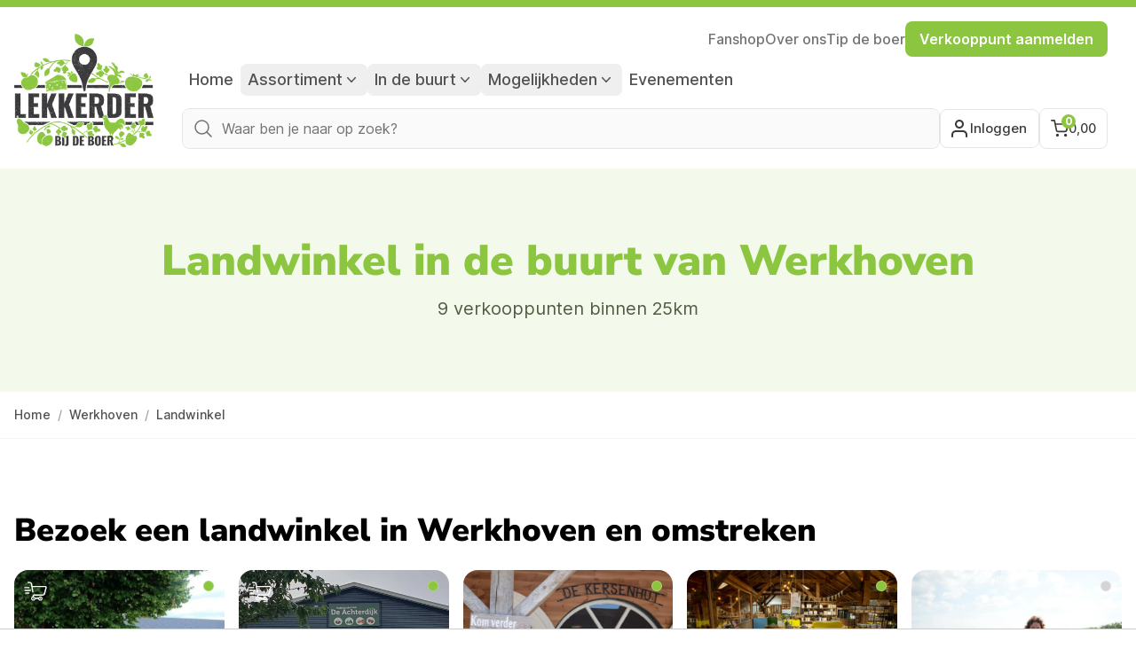

--- FILE ---
content_type: text/html; charset=utf-8
request_url: https://lekkerder.nl/landwinkels-in-werkhoven
body_size: 33881
content:
<!DOCTYPE html>
<html lang="nl">
<head>
    <meta charset="UTF-8"/>
    <meta name="viewport"
          content="width=device-width, initial-scale=1.0, maximum-scale=1.0, user-scalable=no, viewport-fit=cover"/>
    <meta name="csrf-token" content="oOSkeaLN87ql09Tpbz4u1kzFOShEuo2UDyLbJbYg">

    
            <meta name="theme-color" content="#8bc63f">
    
    <script>
            </script>

                        <link rel="preconnect" href="https://www.googletagmanager.com">

            <!-- Google Tag Manager -->
            <script>(function (w, d, s, l, i) {
                    w[l] = w[l] || [];
                    w[l].push({
                        'gtm.start':
                            new Date().getTime(), event: 'gtm.js'
                    });
                    var f = d.getElementsByTagName(s)[0],
                        j = d.createElement(s), dl = l != 'dataLayer' ? '&l=' + l : '';
                    j.async = true;
                    j.src =
                        'https://www.googletagmanager.com/gtm.js?id=' + i + dl;
                    f.parentNode.insertBefore(j, f);
                })(window, document, 'script', 'dataLayer', 'GTM-TBC75B5');</script>
            <!-- End Google Tag Manager -->

            <script type="text/javascript">
                (function () {
                    window.sib = {
                        equeue: [],
                        client_key: "jvsyacmagien4evb9dcn6o3j"
                    };

                                            window.sendinblue = {};
                    for (var j = ['track', 'identify', 'trackLink', 'page'], i = 0; i < j.length; i++) {
                        (function (k) {
                            window.sendinblue[k] = function () {
                                var arg = Array.prototype.slice.call(arguments);
                                (window.sib[k] || function () {
                                    var t = {};
                                    t[k] = arg;
                                    window.sib.equeue.push(t);
                                })(arg[0], arg[1], arg[2], arg[3]);
                            };
                        })(j[i]);
                    }
                    var n = document.createElement("script"),
                        i = document.getElementsByTagName("script")[0];
                    n.type = "text/javascript", n.id = "sendinblue-js", n.async = !0, n.src = "https://sibautomation.com/sa.js?key=" + window.sib.client_key, i.parentNode.insertBefore(n, i), window.sendinblue.page();
                })();
            </script>
        
        <script>
            window._env = 'production';
        </script>
    
    

    <link rel="preload" as="style" href="https://lekkerder.nl/build/assets/app-68fa6752.css">

    <link rel="preload" as="style" href="https://lekkerder.nl/build/assets/app-68fa6752.css" /><link rel="stylesheet" href="https://lekkerder.nl/build/assets/app-68fa6752.css" data-navigate-track="reload" />
    <title>Landwinkel in Werkhoven - Het overzicht op Lekkerder bij de Boer</title>
    <meta name="description" content="Landwinkel in Werkhoven; écht vers koop je rechtstreeks bij de boer bij jou in de buurt. O.a. eieren, vlees, aardappelen, groenten, melk en fruit."/>
    <link rel="icon" href="https://lekkerder.nl/assets/favicon.png">
    <link rel="shortcut icon" href="https://lekkerder.nl/assets/favicon.png">

    
    <link rel="preconnect" href="https://fonts.gstatic.com" crossorigin>
    <style>
    /* cyrillic-ext */
    @font-face {
        font-family: 'Inter';
        font-style: normal;
        font-weight: 400;
        font-display: swap;
        src: url(https://fonts.gstatic.com/s/inter/v12/UcC73FwrK3iLTeHuS_fvQtMwCp50KnMa2JL7W0Q5n-wU.woff2) format('woff2');
        unicode-range: U+0460-052F, U+1C80-1C88, U+20B4, U+2DE0-2DFF, U+A640-A69F, U+FE2E-FE2F;
    }

    /* cyrillic */
    @font-face {
        font-family: 'Inter';
        font-style: normal;
        font-weight: 400;
        font-display: swap;
        src: url(https://fonts.gstatic.com/s/inter/v12/UcC73FwrK3iLTeHuS_fvQtMwCp50KnMa0ZL7W0Q5n-wU.woff2) format('woff2');
        unicode-range: U+0301, U+0400-045F, U+0490-0491, U+04B0-04B1, U+2116;
    }

    /* greek-ext */
    @font-face {
        font-family: 'Inter';
        font-style: normal;
        font-weight: 400;
        font-display: swap;
        src: url(https://fonts.gstatic.com/s/inter/v12/UcC73FwrK3iLTeHuS_fvQtMwCp50KnMa2ZL7W0Q5n-wU.woff2) format('woff2');
        unicode-range: U+1F00-1FFF;
    }

    /* greek */
    @font-face {
        font-family: 'Inter';
        font-style: normal;
        font-weight: 400;
        font-display: swap;
        src: url(https://fonts.gstatic.com/s/inter/v12/UcC73FwrK3iLTeHuS_fvQtMwCp50KnMa1pL7W0Q5n-wU.woff2) format('woff2');
        unicode-range: U+0370-03FF;
    }

    /* vietnamese */
    @font-face {
        font-family: 'Inter';
        font-style: normal;
        font-weight: 400;
        font-display: swap;
        src: url(https://fonts.gstatic.com/s/inter/v12/UcC73FwrK3iLTeHuS_fvQtMwCp50KnMa2pL7W0Q5n-wU.woff2) format('woff2');
        unicode-range: U+0102-0103, U+0110-0111, U+0128-0129, U+0168-0169, U+01A0-01A1, U+01AF-01B0, U+1EA0-1EF9, U+20AB;
    }

    /* latin-ext */
    @font-face {
        font-family: 'Inter';
        font-style: normal;
        font-weight: 400;
        font-display: swap;
        src: url(https://fonts.gstatic.com/s/inter/v12/UcC73FwrK3iLTeHuS_fvQtMwCp50KnMa25L7W0Q5n-wU.woff2) format('woff2');
        unicode-range: U+0100-024F, U+0259, U+1E00-1EFF, U+2020, U+20A0-20AB, U+20AD-20CF, U+2113, U+2C60-2C7F, U+A720-A7FF;
    }

    /* latin */
    @font-face {
        font-family: 'Inter';
        font-style: normal;
        font-weight: 400;
        font-display: swap;
        src: url(https://fonts.gstatic.com/s/inter/v12/UcC73FwrK3iLTeHuS_fvQtMwCp50KnMa1ZL7W0Q5nw.woff2) format('woff2');
        unicode-range: U+0000-00FF, U+0131, U+0152-0153, U+02BB-02BC, U+02C6, U+02DA, U+02DC, U+2000-206F, U+2074, U+20AC, U+2122, U+2191, U+2193, U+2212, U+2215, U+FEFF, U+FFFD;
    }

    /* cyrillic-ext */
    @font-face {
        font-family: 'Inter';
        font-style: normal;
        font-weight: 500;
        font-display: swap;
        src: url(https://fonts.gstatic.com/s/inter/v12/UcC73FwrK3iLTeHuS_fvQtMwCp50KnMa2JL7W0Q5n-wU.woff2) format('woff2');
        unicode-range: U+0460-052F, U+1C80-1C88, U+20B4, U+2DE0-2DFF, U+A640-A69F, U+FE2E-FE2F;
    }

    /* cyrillic */
    @font-face {
        font-family: 'Inter';
        font-style: normal;
        font-weight: 500;
        font-display: swap;
        src: url(https://fonts.gstatic.com/s/inter/v12/UcC73FwrK3iLTeHuS_fvQtMwCp50KnMa0ZL7W0Q5n-wU.woff2) format('woff2');
        unicode-range: U+0301, U+0400-045F, U+0490-0491, U+04B0-04B1, U+2116;
    }

    /* greek-ext */
    @font-face {
        font-family: 'Inter';
        font-style: normal;
        font-weight: 500;
        font-display: swap;
        src: url(https://fonts.gstatic.com/s/inter/v12/UcC73FwrK3iLTeHuS_fvQtMwCp50KnMa2ZL7W0Q5n-wU.woff2) format('woff2');
        unicode-range: U+1F00-1FFF;
    }

    /* greek */
    @font-face {
        font-family: 'Inter';
        font-style: normal;
        font-weight: 500;
        font-display: swap;
        src: url(https://fonts.gstatic.com/s/inter/v12/UcC73FwrK3iLTeHuS_fvQtMwCp50KnMa1pL7W0Q5n-wU.woff2) format('woff2');
        unicode-range: U+0370-03FF;
    }

    /* vietnamese */
    @font-face {
        font-family: 'Inter';
        font-style: normal;
        font-weight: 500;
        font-display: swap;
        src: url(https://fonts.gstatic.com/s/inter/v12/UcC73FwrK3iLTeHuS_fvQtMwCp50KnMa2pL7W0Q5n-wU.woff2) format('woff2');
        unicode-range: U+0102-0103, U+0110-0111, U+0128-0129, U+0168-0169, U+01A0-01A1, U+01AF-01B0, U+1EA0-1EF9, U+20AB;
    }

    /* latin-ext */
    @font-face {
        font-family: 'Inter';
        font-style: normal;
        font-weight: 500;
        font-display: swap;
        src: url(https://fonts.gstatic.com/s/inter/v12/UcC73FwrK3iLTeHuS_fvQtMwCp50KnMa25L7W0Q5n-wU.woff2) format('woff2');
        unicode-range: U+0100-024F, U+0259, U+1E00-1EFF, U+2020, U+20A0-20AB, U+20AD-20CF, U+2113, U+2C60-2C7F, U+A720-A7FF;
    }

    /* latin */
    @font-face {
        font-family: 'Inter';
        font-style: normal;
        font-weight: 500;
        font-display: swap;
        src: url(https://fonts.gstatic.com/s/inter/v12/UcC73FwrK3iLTeHuS_fvQtMwCp50KnMa1ZL7W0Q5nw.woff2) format('woff2');
        unicode-range: U+0000-00FF, U+0131, U+0152-0153, U+02BB-02BC, U+02C6, U+02DA, U+02DC, U+2000-206F, U+2074, U+20AC, U+2122, U+2191, U+2193, U+2212, U+2215, U+FEFF, U+FFFD;
    }

    /* cyrillic-ext */
    @font-face {
        font-family: 'Inter';
        font-style: normal;
        font-weight: 600;
        font-display: swap;
        src: url(https://fonts.gstatic.com/s/inter/v12/UcC73FwrK3iLTeHuS_fvQtMwCp50KnMa2JL7W0Q5n-wU.woff2) format('woff2');
        unicode-range: U+0460-052F, U+1C80-1C88, U+20B4, U+2DE0-2DFF, U+A640-A69F, U+FE2E-FE2F;
    }

    /* cyrillic */
    @font-face {
        font-family: 'Inter';
        font-style: normal;
        font-weight: 600;
        font-display: swap;
        src: url(https://fonts.gstatic.com/s/inter/v12/UcC73FwrK3iLTeHuS_fvQtMwCp50KnMa0ZL7W0Q5n-wU.woff2) format('woff2');
        unicode-range: U+0301, U+0400-045F, U+0490-0491, U+04B0-04B1, U+2116;
    }

    /* greek-ext */
    @font-face {
        font-family: 'Inter';
        font-style: normal;
        font-weight: 600;
        font-display: swap;
        src: url(https://fonts.gstatic.com/s/inter/v12/UcC73FwrK3iLTeHuS_fvQtMwCp50KnMa2ZL7W0Q5n-wU.woff2) format('woff2');
        unicode-range: U+1F00-1FFF;
    }

    /* greek */
    @font-face {
        font-family: 'Inter';
        font-style: normal;
        font-weight: 600;
        font-display: swap;
        src: url(https://fonts.gstatic.com/s/inter/v12/UcC73FwrK3iLTeHuS_fvQtMwCp50KnMa1pL7W0Q5n-wU.woff2) format('woff2');
        unicode-range: U+0370-03FF;
    }

    /* vietnamese */
    @font-face {
        font-family: 'Inter';
        font-style: normal;
        font-weight: 600;
        font-display: swap;
        src: url(https://fonts.gstatic.com/s/inter/v12/UcC73FwrK3iLTeHuS_fvQtMwCp50KnMa2pL7W0Q5n-wU.woff2) format('woff2');
        unicode-range: U+0102-0103, U+0110-0111, U+0128-0129, U+0168-0169, U+01A0-01A1, U+01AF-01B0, U+1EA0-1EF9, U+20AB;
    }

    /* latin-ext */
    @font-face {
        font-family: 'Inter';
        font-style: normal;
        font-weight: 600;
        font-display: swap;
        src: url(https://fonts.gstatic.com/s/inter/v12/UcC73FwrK3iLTeHuS_fvQtMwCp50KnMa25L7W0Q5n-wU.woff2) format('woff2');
        unicode-range: U+0100-024F, U+0259, U+1E00-1EFF, U+2020, U+20A0-20AB, U+20AD-20CF, U+2113, U+2C60-2C7F, U+A720-A7FF;
    }

    /* latin */
    @font-face {
        font-family: 'Inter';
        font-style: normal;
        font-weight: 600;
        font-display: swap;
        src: url(https://fonts.gstatic.com/s/inter/v12/UcC73FwrK3iLTeHuS_fvQtMwCp50KnMa1ZL7W0Q5nw.woff2) format('woff2');
        unicode-range: U+0000-00FF, U+0131, U+0152-0153, U+02BB-02BC, U+02C6, U+02DA, U+02DC, U+2000-206F, U+2074, U+20AC, U+2122, U+2191, U+2193, U+2212, U+2215, U+FEFF, U+FFFD;
    }

    /* cyrillic-ext */
    @font-face {
        font-family: 'Inter';
        font-style: normal;
        font-weight: 700;
        font-display: swap;
        src: url(https://fonts.gstatic.com/s/inter/v12/UcC73FwrK3iLTeHuS_fvQtMwCp50KnMa2JL7W0Q5n-wU.woff2) format('woff2');
        unicode-range: U+0460-052F, U+1C80-1C88, U+20B4, U+2DE0-2DFF, U+A640-A69F, U+FE2E-FE2F;
    }

    /* cyrillic */
    @font-face {
        font-family: 'Inter';
        font-style: normal;
        font-weight: 700;
        font-display: swap;
        src: url(https://fonts.gstatic.com/s/inter/v12/UcC73FwrK3iLTeHuS_fvQtMwCp50KnMa0ZL7W0Q5n-wU.woff2) format('woff2');
        unicode-range: U+0301, U+0400-045F, U+0490-0491, U+04B0-04B1, U+2116;
    }

    /* greek-ext */
    @font-face {
        font-family: 'Inter';
        font-style: normal;
        font-weight: 700;
        font-display: swap;
        src: url(https://fonts.gstatic.com/s/inter/v12/UcC73FwrK3iLTeHuS_fvQtMwCp50KnMa2ZL7W0Q5n-wU.woff2) format('woff2');
        unicode-range: U+1F00-1FFF;
    }

    /* greek */
    @font-face {
        font-family: 'Inter';
        font-style: normal;
        font-weight: 700;
        font-display: swap;
        src: url(https://fonts.gstatic.com/s/inter/v12/UcC73FwrK3iLTeHuS_fvQtMwCp50KnMa1pL7W0Q5n-wU.woff2) format('woff2');
        unicode-range: U+0370-03FF;
    }

    /* vietnamese */
    @font-face {
        font-family: 'Inter';
        font-style: normal;
        font-weight: 700;
        font-display: swap;
        src: url(https://fonts.gstatic.com/s/inter/v12/UcC73FwrK3iLTeHuS_fvQtMwCp50KnMa2pL7W0Q5n-wU.woff2) format('woff2');
        unicode-range: U+0102-0103, U+0110-0111, U+0128-0129, U+0168-0169, U+01A0-01A1, U+01AF-01B0, U+1EA0-1EF9, U+20AB;
    }

    /* latin-ext */
    @font-face {
        font-family: 'Inter';
        font-style: normal;
        font-weight: 700;
        font-display: swap;
        src: url(https://fonts.gstatic.com/s/inter/v12/UcC73FwrK3iLTeHuS_fvQtMwCp50KnMa25L7W0Q5n-wU.woff2) format('woff2');
        unicode-range: U+0100-024F, U+0259, U+1E00-1EFF, U+2020, U+20A0-20AB, U+20AD-20CF, U+2113, U+2C60-2C7F, U+A720-A7FF;
    }

    /* latin */
    @font-face {
        font-family: 'Inter';
        font-style: normal;
        font-weight: 700;
        font-display: swap;
        src: url(https://fonts.gstatic.com/s/inter/v12/UcC73FwrK3iLTeHuS_fvQtMwCp50KnMa1ZL7W0Q5nw.woff2) format('woff2');
        unicode-range: U+0000-00FF, U+0131, U+0152-0153, U+02BB-02BC, U+02C6, U+02DA, U+02DC, U+2000-206F, U+2074, U+20AC, U+2122, U+2191, U+2193, U+2212, U+2215, U+FEFF, U+FFFD;
    }

    /* cyrillic-ext */
    @font-face {
        font-family: 'Nunito Sans';
        font-style: normal;
        font-weight: 400;
        font-display: swap;
        src: url(https://fonts.gstatic.com/s/nunitosans/v12/pe0qMImSLYBIv1o4X1M8ccewI9tAcVwob5A.woff2) format('woff2');
        unicode-range: U+0460-052F, U+1C80-1C88, U+20B4, U+2DE0-2DFF, U+A640-A69F, U+FE2E-FE2F;
    }

    /* cyrillic */
    @font-face {
        font-family: 'Nunito Sans';
        font-style: normal;
        font-weight: 400;
        font-display: swap;
        src: url(https://fonts.gstatic.com/s/nunitosans/v12/pe0qMImSLYBIv1o4X1M8cce5I9tAcVwob5A.woff2) format('woff2');
        unicode-range: U+0301, U+0400-045F, U+0490-0491, U+04B0-04B1, U+2116;
    }

    /* vietnamese */
    @font-face {
        font-family: 'Nunito Sans';
        font-style: normal;
        font-weight: 400;
        font-display: swap;
        src: url(https://fonts.gstatic.com/s/nunitosans/v12/pe0qMImSLYBIv1o4X1M8cceyI9tAcVwob5A.woff2) format('woff2');
        unicode-range: U+0102-0103, U+0110-0111, U+0128-0129, U+0168-0169, U+01A0-01A1, U+01AF-01B0, U+1EA0-1EF9, U+20AB;
    }

    /* latin-ext */
    @font-face {
        font-family: 'Nunito Sans';
        font-style: normal;
        font-weight: 400;
        font-display: swap;
        src: url(https://fonts.gstatic.com/s/nunitosans/v12/pe0qMImSLYBIv1o4X1M8ccezI9tAcVwob5A.woff2) format('woff2');
        unicode-range: U+0100-024F, U+0259, U+1E00-1EFF, U+2020, U+20A0-20AB, U+20AD-20CF, U+2113, U+2C60-2C7F, U+A720-A7FF;
    }

    /* latin */
    @font-face {
        font-family: 'Nunito Sans';
        font-style: normal;
        font-weight: 400;
        font-display: swap;
        src: url(https://fonts.gstatic.com/s/nunitosans/v12/pe0qMImSLYBIv1o4X1M8cce9I9tAcVwo.woff2) format('woff2');
        unicode-range: U+0000-00FF, U+0131, U+0152-0153, U+02BB-02BC, U+02C6, U+02DA, U+02DC, U+2000-206F, U+2074, U+20AC, U+2122, U+2191, U+2193, U+2212, U+2215, U+FEFF, U+FFFD;
    }

    /* cyrillic-ext */
    @font-face {
        font-family: 'Nunito Sans';
        font-style: normal;
        font-weight: 600;
        font-display: swap;
        src: url(https://fonts.gstatic.com/s/nunitosans/v12/pe03MImSLYBIv1o4X1M8cc9iB85gU1ECVZl_86Y.woff2) format('woff2');
        unicode-range: U+0460-052F, U+1C80-1C88, U+20B4, U+2DE0-2DFF, U+A640-A69F, U+FE2E-FE2F;
    }

    /* cyrillic */
    @font-face {
        font-family: 'Nunito Sans';
        font-style: normal;
        font-weight: 600;
        font-display: swap;
        src: url(https://fonts.gstatic.com/s/nunitosans/v12/pe03MImSLYBIv1o4X1M8cc9iB85pU1ECVZl_86Y.woff2) format('woff2');
        unicode-range: U+0301, U+0400-045F, U+0490-0491, U+04B0-04B1, U+2116;
    }

    /* vietnamese */
    @font-face {
        font-family: 'Nunito Sans';
        font-style: normal;
        font-weight: 600;
        font-display: swap;
        src: url(https://fonts.gstatic.com/s/nunitosans/v12/pe03MImSLYBIv1o4X1M8cc9iB85iU1ECVZl_86Y.woff2) format('woff2');
        unicode-range: U+0102-0103, U+0110-0111, U+0128-0129, U+0168-0169, U+01A0-01A1, U+01AF-01B0, U+1EA0-1EF9, U+20AB;
    }

    /* latin-ext */
    @font-face {
        font-family: 'Nunito Sans';
        font-style: normal;
        font-weight: 600;
        font-display: swap;
        src: url(https://fonts.gstatic.com/s/nunitosans/v12/pe03MImSLYBIv1o4X1M8cc9iB85jU1ECVZl_86Y.woff2) format('woff2');
        unicode-range: U+0100-024F, U+0259, U+1E00-1EFF, U+2020, U+20A0-20AB, U+20AD-20CF, U+2113, U+2C60-2C7F, U+A720-A7FF;
    }

    /* latin */
    @font-face {
        font-family: 'Nunito Sans';
        font-style: normal;
        font-weight: 600;
        font-display: swap;
        src: url(https://fonts.gstatic.com/s/nunitosans/v12/pe03MImSLYBIv1o4X1M8cc9iB85tU1ECVZl_.woff2) format('woff2');
        unicode-range: U+0000-00FF, U+0131, U+0152-0153, U+02BB-02BC, U+02C6, U+02DA, U+02DC, U+2000-206F, U+2074, U+20AC, U+2122, U+2191, U+2193, U+2212, U+2215, U+FEFF, U+FFFD;
    }

    /* cyrillic-ext */
    @font-face {
        font-family: 'Nunito Sans';
        font-style: normal;
        font-weight: 700;
        font-display: swap;
        src: url(https://fonts.gstatic.com/s/nunitosans/v12/pe03MImSLYBIv1o4X1M8cc8GBs5gU1ECVZl_86Y.woff2) format('woff2');
        unicode-range: U+0460-052F, U+1C80-1C88, U+20B4, U+2DE0-2DFF, U+A640-A69F, U+FE2E-FE2F;
    }

    /* cyrillic */
    @font-face {
        font-family: 'Nunito Sans';
        font-style: normal;
        font-weight: 700;
        font-display: swap;
        src: url(https://fonts.gstatic.com/s/nunitosans/v12/pe03MImSLYBIv1o4X1M8cc8GBs5pU1ECVZl_86Y.woff2) format('woff2');
        unicode-range: U+0301, U+0400-045F, U+0490-0491, U+04B0-04B1, U+2116;
    }

    /* vietnamese */
    @font-face {
        font-family: 'Nunito Sans';
        font-style: normal;
        font-weight: 700;
        font-display: swap;
        src: url(https://fonts.gstatic.com/s/nunitosans/v12/pe03MImSLYBIv1o4X1M8cc8GBs5iU1ECVZl_86Y.woff2) format('woff2');
        unicode-range: U+0102-0103, U+0110-0111, U+0128-0129, U+0168-0169, U+01A0-01A1, U+01AF-01B0, U+1EA0-1EF9, U+20AB;
    }

    /* latin-ext */
    @font-face {
        font-family: 'Nunito Sans';
        font-style: normal;
        font-weight: 700;
        font-display: swap;
        src: url(https://fonts.gstatic.com/s/nunitosans/v12/pe03MImSLYBIv1o4X1M8cc8GBs5jU1ECVZl_86Y.woff2) format('woff2');
        unicode-range: U+0100-024F, U+0259, U+1E00-1EFF, U+2020, U+20A0-20AB, U+20AD-20CF, U+2113, U+2C60-2C7F, U+A720-A7FF;
    }

    /* latin */
    @font-face {
        font-family: 'Nunito Sans';
        font-style: normal;
        font-weight: 700;
        font-display: swap;
        src: url(https://fonts.gstatic.com/s/nunitosans/v12/pe03MImSLYBIv1o4X1M8cc8GBs5tU1ECVZl_.woff2) format('woff2');
        unicode-range: U+0000-00FF, U+0131, U+0152-0153, U+02BB-02BC, U+02C6, U+02DA, U+02DC, U+2000-206F, U+2074, U+20AC, U+2122, U+2191, U+2193, U+2212, U+2215, U+FEFF, U+FFFD;
    }

    /* cyrillic-ext */
    @font-face {
        font-family: 'Nunito Sans';
        font-style: normal;
        font-weight: 800;
        font-display: swap;
        src: url(https://fonts.gstatic.com/s/nunitosans/v12/pe03MImSLYBIv1o4X1M8cc8aBc5gU1ECVZl_86Y.woff2) format('woff2');
        unicode-range: U+0460-052F, U+1C80-1C88, U+20B4, U+2DE0-2DFF, U+A640-A69F, U+FE2E-FE2F;
    }

    /* cyrillic */
    @font-face {
        font-family: 'Nunito Sans';
        font-style: normal;
        font-weight: 800;
        font-display: swap;
        src: url(https://fonts.gstatic.com/s/nunitosans/v12/pe03MImSLYBIv1o4X1M8cc8aBc5pU1ECVZl_86Y.woff2) format('woff2');
        unicode-range: U+0301, U+0400-045F, U+0490-0491, U+04B0-04B1, U+2116;
    }

    /* vietnamese */
    @font-face {
        font-family: 'Nunito Sans';
        font-style: normal;
        font-weight: 800;
        font-display: swap;
        src: url(https://fonts.gstatic.com/s/nunitosans/v12/pe03MImSLYBIv1o4X1M8cc8aBc5iU1ECVZl_86Y.woff2) format('woff2');
        unicode-range: U+0102-0103, U+0110-0111, U+0128-0129, U+0168-0169, U+01A0-01A1, U+01AF-01B0, U+1EA0-1EF9, U+20AB;
    }

    /* latin-ext */
    @font-face {
        font-family: 'Nunito Sans';
        font-style: normal;
        font-weight: 800;
        font-display: swap;
        src: url(https://fonts.gstatic.com/s/nunitosans/v12/pe03MImSLYBIv1o4X1M8cc8aBc5jU1ECVZl_86Y.woff2) format('woff2');
        unicode-range: U+0100-024F, U+0259, U+1E00-1EFF, U+2020, U+20A0-20AB, U+20AD-20CF, U+2113, U+2C60-2C7F, U+A720-A7FF;
    }

    /* latin */
    @font-face {
        font-family: 'Nunito Sans';
        font-style: normal;
        font-weight: 800;
        font-display: swap;
        src: url(https://fonts.gstatic.com/s/nunitosans/v12/pe03MImSLYBIv1o4X1M8cc8aBc5tU1ECVZl_.woff2) format('woff2');
        unicode-range: U+0000-00FF, U+0131, U+0152-0153, U+02BB-02BC, U+02C6, U+02DA, U+02DC, U+2000-206F, U+2074, U+20AC, U+2122, U+2191, U+2193, U+2212, U+2215, U+FEFF, U+FFFD;
    }

    /* cyrillic-ext */
    @font-face {
        font-family: 'Nunito Sans';
        font-style: normal;
        font-weight: 900;
        font-display: swap;
        src: url(https://fonts.gstatic.com/s/nunitosans/v12/pe03MImSLYBIv1o4X1M8cc8-BM5gU1ECVZl_86Y.woff2) format('woff2');
        unicode-range: U+0460-052F, U+1C80-1C88, U+20B4, U+2DE0-2DFF, U+A640-A69F, U+FE2E-FE2F;
    }

    /* cyrillic */
    @font-face {
        font-family: 'Nunito Sans';
        font-style: normal;
        font-weight: 900;
        font-display: swap;
        src: url(https://fonts.gstatic.com/s/nunitosans/v12/pe03MImSLYBIv1o4X1M8cc8-BM5pU1ECVZl_86Y.woff2) format('woff2');
        unicode-range: U+0301, U+0400-045F, U+0490-0491, U+04B0-04B1, U+2116;
    }

    /* vietnamese */
    @font-face {
        font-family: 'Nunito Sans';
        font-style: normal;
        font-weight: 900;
        font-display: swap;
        src: url(https://fonts.gstatic.com/s/nunitosans/v12/pe03MImSLYBIv1o4X1M8cc8-BM5iU1ECVZl_86Y.woff2) format('woff2');
        unicode-range: U+0102-0103, U+0110-0111, U+0128-0129, U+0168-0169, U+01A0-01A1, U+01AF-01B0, U+1EA0-1EF9, U+20AB;
    }

    /* latin-ext */
    @font-face {
        font-family: 'Nunito Sans';
        font-style: normal;
        font-weight: 900;
        font-display: swap;
        src: url(https://fonts.gstatic.com/s/nunitosans/v12/pe03MImSLYBIv1o4X1M8cc8-BM5jU1ECVZl_86Y.woff2) format('woff2');
        unicode-range: U+0100-024F, U+0259, U+1E00-1EFF, U+2020, U+20A0-20AB, U+20AD-20CF, U+2113, U+2C60-2C7F, U+A720-A7FF;
    }

    /* latin */
    @font-face {
        font-family: 'Nunito Sans';
        font-style: normal;
        font-weight: 900;
        font-display: swap;
        src: url(https://fonts.gstatic.com/s/nunitosans/v12/pe03MImSLYBIv1o4X1M8cc8-BM5tU1ECVZl_.woff2) format('woff2');
        unicode-range: U+0000-00FF, U+0131, U+0152-0153, U+02BB-02BC, U+02C6, U+02DA, U+02DC, U+2000-206F, U+2074, U+20AC, U+2122, U+2191, U+2193, U+2212, U+2215, U+FEFF, U+FFFD;
    }
</style>
    <script>
        window.mbxAccessToken = "pk.eyJ1IjoibGVra2VyZGVyYnYiLCJhIjoiY21kaW11NWRhMGI4OTJycXkxZGZ6OHZwMSJ9.Ea1E_33s-zljtICUWI4mDA";
        window.countries = {"nl":"Nederland","be":"Belgi\u00eb"};
        window.locale = "nl";
    </script>
    <link
            href="https://lekkerder.nl/css/filament/forms/forms.css?v=3.3.45.0"
            rel="stylesheet"
            data-navigate-track
        />
                <link
            href="https://lekkerder.nl/css/filament/support/support.css?v=3.3.45.0"
            rel="stylesheet"
            data-navigate-track
        />
    
<style>
    :root {
         --danger-50:254, 242, 242;  --danger-100:254, 226, 226;  --danger-200:254, 202, 202;  --danger-300:252, 165, 165;  --danger-400:248, 113, 113;  --danger-500:239, 68, 68;  --danger-600:220, 38, 38;  --danger-700:185, 28, 28;  --danger-800:153, 27, 27;  --danger-900:127, 29, 29;  --danger-950:69, 10, 10;  --gray-50:250, 250, 250;  --gray-100:244, 244, 245;  --gray-200:228, 228, 231;  --gray-300:212, 212, 216;  --gray-400:161, 161, 170;  --gray-500:113, 113, 122;  --gray-600:82, 82, 91;  --gray-700:63, 63, 70;  --gray-800:39, 39, 42;  --gray-900:24, 24, 27;  --gray-950:9, 9, 11;  --info-50:239, 246, 255;  --info-100:219, 234, 254;  --info-200:191, 219, 254;  --info-300:147, 197, 253;  --info-400:96, 165, 250;  --info-500:59, 130, 246;  --info-600:37, 99, 235;  --info-700:29, 78, 216;  --info-800:30, 64, 175;  --info-900:30, 58, 138;  --info-950:23, 37, 84;  --primary-50:255, 251, 235;  --primary-100:254, 243, 199;  --primary-200:253, 230, 138;  --primary-300:252, 211, 77;  --primary-400:251, 191, 36;  --primary-500:245, 158, 11;  --primary-600:217, 119, 6;  --primary-700:180, 83, 9;  --primary-800:146, 64, 14;  --primary-900:120, 53, 15;  --primary-950:69, 26, 3;  --success-50:240, 253, 244;  --success-100:220, 252, 231;  --success-200:187, 247, 208;  --success-300:134, 239, 172;  --success-400:74, 222, 128;  --success-500:34, 197, 94;  --success-600:22, 163, 74;  --success-700:21, 128, 61;  --success-800:22, 101, 52;  --success-900:20, 83, 45;  --success-950:5, 46, 22;  --warning-50:255, 251, 235;  --warning-100:254, 243, 199;  --warning-200:253, 230, 138;  --warning-300:252, 211, 77;  --warning-400:251, 191, 36;  --warning-500:245, 158, 11;  --warning-600:217, 119, 6;  --warning-700:180, 83, 9;  --warning-800:146, 64, 14;  --warning-900:120, 53, 15;  --warning-950:69, 26, 3;     }
</style>

                <meta property="og:locale" content="nl_NL"/>
        <meta property="og:type" content="article"/>
        <meta property="og:title"
              content="Landwinkel in Werkhoven - Het overzicht op Lekkerder bij de Boer"/>
        <meta property="og:description"
              content="Landwinkel in Werkhoven; écht vers koop je rechtstreeks bij de boer bij jou in de buurt. O.a. eieren, vlees, aardappelen, groenten, melk en fruit."/>
        <meta property="og:url" content="https://lekkerder.nl/landwinkels-in-werkhoven"/>
        <meta property="og:site_name" content="Lekkerder bij de Boer"/>
        <meta property="article:publisher" content="https://www.facebook.com/lekkerder/"/>
        <meta name="twitter:card" content="summary_large_image"/>
        <meta name="twitter:site" content="@LekkerderNL"/>

        <!--[if BLOCK]><![endif]--><!--[if ENDBLOCK]><![endif]-->        <script type="application/ld+json">{"@context":"https://schema.org","@graph":[{"@type":"Organization","aggregateRating":{"@type":"AggregateRating","ratingValue":4.2,"reviewCount":403,"bestRating":5,"worstRating":1},"name":"Lekkerder bij de Boer","url":"https://lekkerder.nl","sameAs":["https://www.facebook.com/lekkerder/","https://www.linkedin.com/company/lekkerderbijdeboer/","https://twitter.com/LekkerderNL","https://www.instagram.com/lekkerderbdboer/","https://www.youtube.com/@lekkerderbijdeboer6235/"],"logo":{"@type":"ImageObject","inLanguage":"nl","url":"https://lekkerder.nl/assets/LOGO_lekkerder_zwart-groen-meer-witruimte.png","contentUrl":"https://lekkerder.nl/assets/LOGO_lekkerder_zwart-groen-meer-witruimte.png","caption":"Lekkerder bij de Boer","@id":"https://lekkerder.nl/#logo"},"image":{"@id":"https://lekkerder.nl/#logo"},"@id":"https://lekkerder.nl/#organization"},{"@type":"WebSite","url":"https://lekkerder.nl","name":"Lekkerder bij de Boer","description":"Boerderijwinkels in de buurt!","publisher":{"@id":"https://lekkerder.nl/#organization"},"inLanguage":"nl","@id":"https://lekkerder.nl/#website"},{"@type":"ImageObject","url":"https://lekkerder.nl/assets/Lekkerder-bij-de-Boer-App.jpg","contentUrl":"https://lekkerder.nl/assets/Lekkerder-bij-de-Boer-App.jpg","inLanguage":"nl","@id":"https://lekkerder.nl/#primaryimage"},{"@type":"WebPage","url":"https://lekkerder.nl","name":"Lekkerder kopen bij de Boer - Boerderijwinkels, stalletjes & versautomaten","isPartOf":{"@id":"https://lekkerder.nl/#website"},"about":{"@id":"https://lekkerder.nl/#organization"},"primaryImageOfPage":{"@id":"https://lekkerder.nl/#primaryimage"},"description":"Kopen bij de Boer is verser, beter, eerlijker en lekkerder. Een overzicht van de boerderijwinkels met routes, contactmogelijkheden, assortiment etc.","inLanguage":"nl","potentialAction":{"@type":"ReadAction","target":["https://lekkerder.nl"]},"@id":"https://lekkerder.nl/#webpage"}]}</script>

                                        <script src="https://tags.refinery89.com/lekkerdernl.js" async></script>
                        <!-- Livewire Styles --><style >[wire\:loading][wire\:loading], [wire\:loading\.delay][wire\:loading\.delay], [wire\:loading\.inline-block][wire\:loading\.inline-block], [wire\:loading\.inline][wire\:loading\.inline], [wire\:loading\.block][wire\:loading\.block], [wire\:loading\.flex][wire\:loading\.flex], [wire\:loading\.table][wire\:loading\.table], [wire\:loading\.grid][wire\:loading\.grid], [wire\:loading\.inline-flex][wire\:loading\.inline-flex] {display: none;}[wire\:loading\.delay\.none][wire\:loading\.delay\.none], [wire\:loading\.delay\.shortest][wire\:loading\.delay\.shortest], [wire\:loading\.delay\.shorter][wire\:loading\.delay\.shorter], [wire\:loading\.delay\.short][wire\:loading\.delay\.short], [wire\:loading\.delay\.default][wire\:loading\.delay\.default], [wire\:loading\.delay\.long][wire\:loading\.delay\.long], [wire\:loading\.delay\.longer][wire\:loading\.delay\.longer], [wire\:loading\.delay\.longest][wire\:loading\.delay\.longest] {display: none;}[wire\:offline][wire\:offline] {display: none;}[wire\:dirty]:not(textarea):not(input):not(select) {display: none;}:root {--livewire-progress-bar-color: #2299dd;}[x-cloak] {display: none !important;}[wire\:cloak] {display: none !important;}dialog#livewire-error::backdrop {background-color: rgba(0, 0, 0, .6);}</style>
</head>
<body class="antialiased ">
<div class="hidden">
    <svg>
        <defs>
            <g id="icon-location-pin" stroke-linecap="round" stroke-width="2" stroke="currentColor" fill="none"
               stroke-linejoin="round">
                <path
                    d="M21 10c0 7-9 13-9 13s-9-6-9-13v0c0-4.98 4.02-9 9-9 4.97 0 9 4.02 9 9Z"/>
                <path d="M12 7a3 3 0 1 0 0 6 3 3 0 1 0 0-6Z"/>
            </g>
        </defs>
    </svg>
</div>

<div class="h-[81px] md:h-[190px]"></div>

<div class="relative"
     x-data="{ isSticky: false, isMobileMenuOpen: false, showSearch: false }"
     @scroll.window="isSticky = window.pageYOffset > 120"
>
    <div
        @click="isMobileMenuOpen = false"
        x-cloak x-show="isMobileMenuOpen" class="bg-black/50 fixed inset-0 z-30"></div>

    <div
        :class="isSticky ? 'sm:shadow-sm border-b' : ''"
        class="w-full bg-white border-t-8 border-t-brand z-40 fixed top-0 left-0 right-0 max-h-screen overflow-auto md:overflow-visible max-sm:border-b">

        <div class="content pl-0">
            <div
                :class="isSticky ? '' : 'md:items-end md:pb-4'"
                class="flex md:px-4 items-center">
                <a :class="isSticky ? 'md:mr-4' : 'md:mr-8'"
                   href="https://lekkerder.nl">
                    <div class="hidden lg:block">
                        <img
                            x-cloak
                            x-show="!isSticky"
                            alt="Lekkerder bij de Boer logo"
                            class="h-32 w-auto my-2"
                            src="https://lekkerder.nl/assets/logo.png"/>
                        <img
                            x-cloak
                            x-show="isSticky"
                            alt="Lekkerder bij de Boer logo"
                            class="h-16 my-2 w-auto"
                            src="https://lekkerder.nl/assets/icon.png"/>
                    </div>

                    <img
                        x-cloak
                        alt="Lekkerder bij de Boer logo"
                        class="lg:hidden h-16 my-1 w-auto"
                        src="https://lekkerder.nl/assets/icon.png"/>
                </a>
                <div class="flex-1 flex-col">
                    <div x-show="!isSticky"
                         class="hidden md:flex items-center justify-end gap-4 font-medium text-gray-500 mt-4 mb-2">
                        <a href="https://lekkerder.nl/over/fanshop/" target="_blank">Fanshop</a>
                        <a href="https://lekkerder.nl/over" target="_blank">Over ons</a>
                        <a href="https://lekkerder.nl/over/tip-de-boer" target="_blank">Tip de boer</a>

                                                    <a href="https://lekkerder.nl/aanmelden-winkel"
                               class="button button-sm block">Verkooppunt aanmelden</a>
                        
                                            </div>
                    <div
                        x-show="!isSticky"
                        class="hidden md:flex items-center gap-1 text-lg font-medium text-gray-600 my-2">
                        <a
                            class="py-1 px-2 rounded hover:bg-gray-50 hover:text-black"
                            href="https://lekkerder.nl">Home</a>

                        <div
                            x-data="{open: false}"
                            class="relative">
                            <button
                                class="inline-flex items-center py-1 px-2 rounded hover:bg-gray-50 hover:text-black"
                                @click="open = !open">
                                <span>Assortiment</span>
                                <svg xmlns="http://www.w3.org/2000/svg" viewBox="0 0 20 20" fill="currentColor"
                                     class="w-5 h-5">
                                    <path fill-rule="evenodd"
                                          d="M5.23 7.21a.75.75 0 011.06.02L10 11.168l3.71-3.938a.75.75 0 111.08 1.04l-4.25 4.5a.75.75 0 01-1.08 0l-4.25-4.5a.75.75 0 01.02-1.06z"
                                          clip-rule="evenodd"/>
                                </svg>
                            </button>
                            <div
                                x-show="open"
                                @click.outside="open = false"
                                x-collapse
                                x-cloak
                                class="absolute bg-white rounded-lg border shadow-sm z-10">
                             <div class="overflow-y-auto max-h-[75vh] py-1">
                                 <div class=" flex flex-col">
                                     <a
                                         @click="open = null"
                                         class="whitespace-nowrap px-3 py-1.5 hover:bg-gray-50 transition"
                                         href="https://lekkerder.nl/producten">Alles</a>

                                     <a
                                         @click="open = null"
                                         class="whitespace-nowrap px-3 py-1.5 hover:bg-gray-50 transition"
                                         href="https://lekkerder.nl/producten/direct-afhalen">Uit de boerderijautomaat</a>

                                     <a
                                         @click="open = null"
                                         class="whitespace-nowrap px-3 py-1.5 hover:bg-gray-50 transition"
                                         href="https://lekkerder.nl/aanbiedingen">Aanbiedingen</a>

                                                                              <a
                                             @click="open = null"
                                             class="whitespace-nowrap px-3 py-1.5 hover:bg-gray-50 transition"
                                             href="https://lekkerder.nl/vlees">Vlees</a>
                                                                              <a
                                             @click="open = null"
                                             class="whitespace-nowrap px-3 py-1.5 hover:bg-gray-50 transition"
                                             href="https://lekkerder.nl/honing">Honing</a>
                                                                              <a
                                             @click="open = null"
                                             class="whitespace-nowrap px-3 py-1.5 hover:bg-gray-50 transition"
                                             href="https://lekkerder.nl/kaas">(Boeren)kaas</a>
                                                                              <a
                                             @click="open = null"
                                             class="whitespace-nowrap px-3 py-1.5 hover:bg-gray-50 transition"
                                             href="https://lekkerder.nl/streekproducten">Streekproducten</a>
                                                                              <a
                                             @click="open = null"
                                             class="whitespace-nowrap px-3 py-1.5 hover:bg-gray-50 transition"
                                             href="https://lekkerder.nl/aardappelen">Aardappelen</a>
                                                                              <a
                                             @click="open = null"
                                             class="whitespace-nowrap px-3 py-1.5 hover:bg-gray-50 transition"
                                             href="https://lekkerder.nl/groenten">Groenten</a>
                                                                              <a
                                             @click="open = null"
                                             class="whitespace-nowrap px-3 py-1.5 hover:bg-gray-50 transition"
                                             href="https://lekkerder.nl/fruit">Fruit</a>
                                                                              <a
                                             @click="open = null"
                                             class="whitespace-nowrap px-3 py-1.5 hover:bg-gray-50 transition"
                                             href="https://lekkerder.nl/eieren">Eieren</a>
                                                                              <a
                                             @click="open = null"
                                             class="whitespace-nowrap px-3 py-1.5 hover:bg-gray-50 transition"
                                             href="https://lekkerder.nl/melk">Melk</a>
                                                                              <a
                                             @click="open = null"
                                             class="whitespace-nowrap px-3 py-1.5 hover:bg-gray-50 transition"
                                             href="https://lekkerder.nl/overig-zuivel">Overig zuivel</a>
                                                                              <a
                                             @click="open = null"
                                             class="whitespace-nowrap px-3 py-1.5 hover:bg-gray-50 transition"
                                             href="https://lekkerder.nl/biologische-producten">Biologische producten</a>
                                                                              <a
                                             @click="open = null"
                                             class="whitespace-nowrap px-3 py-1.5 hover:bg-gray-50 transition"
                                             href="https://lekkerder.nl/bloemen-enof-planten">Bloemen en/of planten</a>
                                                                              <a
                                             @click="open = null"
                                             class="whitespace-nowrap px-3 py-1.5 hover:bg-gray-50 transition"
                                             href="https://lekkerder.nl/boxen-recept-pakketten-en-kant-en-klaar">Boxen, recept-pakketten en kant-en-klaar</a>
                                                                              <a
                                             @click="open = null"
                                             class="whitespace-nowrap px-3 py-1.5 hover:bg-gray-50 transition"
                                             href="https://lekkerder.nl/brood-en-meel">Brood en meel</a>
                                                                              <a
                                             @click="open = null"
                                             class="whitespace-nowrap px-3 py-1.5 hover:bg-gray-50 transition"
                                             href="https://lekkerder.nl/broodbeleg">Broodbeleg</a>
                                                                              <a
                                             @click="open = null"
                                             class="whitespace-nowrap px-3 py-1.5 hover:bg-gray-50 transition"
                                             href="https://lekkerder.nl/cadeauartikelen">Cadeauartikelen</a>
                                                                              <a
                                             @click="open = null"
                                             class="whitespace-nowrap px-3 py-1.5 hover:bg-gray-50 transition"
                                             href="https://lekkerder.nl/cosmetica">Cosmetica</a>
                                                                              <a
                                             @click="open = null"
                                             class="whitespace-nowrap px-3 py-1.5 hover:bg-gray-50 transition"
                                             href="https://lekkerder.nl/salades">Salades</a>
                                                                              <a
                                             @click="open = null"
                                             class="whitespace-nowrap px-3 py-1.5 hover:bg-gray-50 transition"
                                             href="https://lekkerder.nl/sap-en-drank">Sap en drank</a>
                                                                              <a
                                             @click="open = null"
                                             class="whitespace-nowrap px-3 py-1.5 hover:bg-gray-50 transition"
                                             href="https://lekkerder.nl/schaal-en-schelpdieren">Schaal- en schelpdieren</a>
                                                                              <a
                                             @click="open = null"
                                             class="whitespace-nowrap px-3 py-1.5 hover:bg-gray-50 transition"
                                             href="https://lekkerder.nl/smaakmakers">Smaakmakers</a>
                                                                              <a
                                             @click="open = null"
                                             class="whitespace-nowrap px-3 py-1.5 hover:bg-gray-50 transition"
                                             href="https://lekkerder.nl/verse-thee-enof-kruiden">Specerijen, kruiden en/of thee</a>
                                                                              <a
                                             @click="open = null"
                                             class="whitespace-nowrap px-3 py-1.5 hover:bg-gray-50 transition"
                                             href="https://lekkerder.nl/vis">Vis</a>
                                                                              <a
                                             @click="open = null"
                                             class="whitespace-nowrap px-3 py-1.5 hover:bg-gray-50 transition"
                                             href="https://lekkerder.nl/wijn">Wijn</a>
                                                                              <a
                                             @click="open = null"
                                             class="whitespace-nowrap px-3 py-1.5 hover:bg-gray-50 transition"
                                             href="https://lekkerder.nl/ijs">IJs</a>
                                                                              <a
                                             @click="open = null"
                                             class="whitespace-nowrap px-3 py-1.5 hover:bg-gray-50 transition"
                                             href="https://lekkerder.nl/kerstpakketten">Kerstpakketten</a>
                                                                              <a
                                             @click="open = null"
                                             class="whitespace-nowrap px-3 py-1.5 hover:bg-gray-50 transition"
                                             href="https://lekkerder.nl/overige">Overige</a>
                                                                      </div>
                             </div>
                            </div>
                        </div>

                                                <div
                            x-data="{open: false}"
                            class="relative">
                            <button
                                class="inline-flex items-center py-1 px-2 rounded hover:bg-gray-50 hover:text-black"
                                @click="open = !open">
                                <span>In de buurt</span>
                                <svg xmlns="http://www.w3.org/2000/svg" viewBox="0 0 20 20" fill="currentColor"
                                     class="w-5 h-5">
                                    <path fill-rule="evenodd"
                                          d="M5.23 7.21a.75.75 0 011.06.02L10 11.168l3.71-3.938a.75.75 0 111.08 1.04l-4.25 4.5a.75.75 0 01-1.08 0l-4.25-4.5a.75.75 0 01.02-1.06z"
                                          clip-rule="evenodd"/>
                                </svg>
                            </button>
                            <div
                                x-show="open"
                                @click.outside="open = false"
                                x-collapse
                                x-cloak
                                class="
                        max-h-[75vh]
                        overflow-y-auto
                        absolute bg-white rounded-lg border shadow-sm z-10 flex flex-col py-1">
                                <a
                                    @click="open = false"
                                    class="whitespace-nowrap px-3 py-1.5 hover:bg-gray-50 transition"
                                    href="https://lekkerder.nl/in-de-buurt">
                                    Alles
                                </a>
                                                                    <a
                                        @click="open = false"
                                        class="whitespace-nowrap px-3 py-1.5 hover:bg-gray-50 transition"
                                        href="https://lekkerder.nl/boerderijwinkels">Boerderijwinkel</a>
                                                                    <a
                                        @click="open = false"
                                        class="whitespace-nowrap px-3 py-1.5 hover:bg-gray-50 transition"
                                        href="https://lekkerder.nl/stalletjes">Stalletje</a>
                                                                    <a
                                        @click="open = false"
                                        class="whitespace-nowrap px-3 py-1.5 hover:bg-gray-50 transition"
                                        href="https://lekkerder.nl/boerderijautomaten">Boerderijautomaat</a>
                                                                    <a
                                        @click="open = false"
                                        class="whitespace-nowrap px-3 py-1.5 hover:bg-gray-50 transition"
                                        href="https://lekkerder.nl/melktaps">Melktap</a>
                                                                    <a
                                        @click="open = false"
                                        class="whitespace-nowrap px-3 py-1.5 hover:bg-gray-50 transition"
                                        href="https://lekkerder.nl/imkerijen">Imkerij</a>
                                                                    <a
                                        @click="open = false"
                                        class="whitespace-nowrap px-3 py-1.5 hover:bg-gray-50 transition"
                                        href="https://lekkerder.nl/kwekerijen">Kwekerij</a>
                                                                    <a
                                        @click="open = false"
                                        class="whitespace-nowrap px-3 py-1.5 hover:bg-gray-50 transition"
                                        href="https://lekkerder.nl/kinderboerderijen">Kinderboerderij</a>
                                                                    <a
                                        @click="open = false"
                                        class="whitespace-nowrap px-3 py-1.5 hover:bg-gray-50 transition"
                                        href="https://lekkerder.nl/boomgaarden">Boomgaard</a>
                                                                    <a
                                        @click="open = false"
                                        class="whitespace-nowrap px-3 py-1.5 hover:bg-gray-50 transition"
                                        href="https://lekkerder.nl/wijngaarden">Wijngaard</a>
                                                                    <a
                                        @click="open = false"
                                        class="whitespace-nowrap px-3 py-1.5 hover:bg-gray-50 transition"
                                        href="https://lekkerder.nl/molens">Molen</a>
                                                                    <a
                                        @click="open = false"
                                        class="whitespace-nowrap px-3 py-1.5 hover:bg-gray-50 transition"
                                        href="https://lekkerder.nl/landwinkels">Landwinkel</a>
                                                                    <a
                                        @click="open = false"
                                        class="whitespace-nowrap px-3 py-1.5 hover:bg-gray-50 transition"
                                        href="https://lekkerder.nl/boerderijen">Boerderij</a>
                                                                    <a
                                        @click="open = false"
                                        class="whitespace-nowrap px-3 py-1.5 hover:bg-gray-50 transition"
                                        href="https://lekkerder.nl/anders">Anders</a>
                                                            </div>
                        </div>
                        <div x-data="{open: false}" class="relative">
                            <button
                                class="inline-flex items-center py-1 px-2 rounded hover:bg-gray-50 hover:text-black"
                                @click="open = !open">
                                <span>Mogelijkheden</span>
                                <svg xmlns="http://www.w3.org/2000/svg" viewBox="0 0 20 20" fill="currentColor"
                                     class="w-5 h-5">
                                    <path fill-rule="evenodd"
                                          d="M5.23 7.21a.75.75 0 011.06.02L10 11.168l3.71-3.938a.75.75 0 111.08 1.04l-4.25 4.5a.75.75 0 01-1.08 0l-4.25-4.5a.75.75 0 01.02-1.06z"
                                          clip-rule="evenodd"/>
                                </svg>
                            </button>
                            <div
                                x-show="open"
                                @click.outside="open = false"
                                x-collapse
                                x-cloak
                                class="
                        max-h-[75vh]
                        overflow-y-auto
                        absolute bg-white rounded-lg border shadow-sm z-10 flex flex-col py-1">
                                                                    <a
                                        @click="open = false"
                                        class="whitespace-nowrap px-3 py-1.5 hover:bg-gray-50 transition"
                                        href="https://lekkerder.nl/faciliteit/pinnen">Pinnen</a>
                                                                    <a
                                        @click="open = false"
                                        class="whitespace-nowrap px-3 py-1.5 hover:bg-gray-50 transition"
                                        href="https://lekkerder.nl/faciliteit/contactloos-pinnen">Contactloos pinnen</a>
                                                                    <a
                                        @click="open = false"
                                        class="whitespace-nowrap px-3 py-1.5 hover:bg-gray-50 transition"
                                        href="https://lekkerder.nl/faciliteit/online-bestellen-webshop">Online bestellen (webshop)</a>
                                                                    <a
                                        @click="open = false"
                                        class="whitespace-nowrap px-3 py-1.5 hover:bg-gray-50 transition"
                                        href="https://lekkerder.nl/faciliteit/gratis-parkeergelegenheid">Gratis parkeergelegenheid</a>
                                                                    <a
                                        @click="open = false"
                                        class="whitespace-nowrap px-3 py-1.5 hover:bg-gray-50 transition"
                                        href="https://lekkerder.nl/faciliteit/thuisbezorgen-in-de-regio">Thuisbezorgen in de regio</a>
                                                                    <a
                                        @click="open = false"
                                        class="whitespace-nowrap px-3 py-1.5 hover:bg-gray-50 transition"
                                        href="https://lekkerder.nl/faciliteit/speeltoestellen">Speeltoestellen</a>
                                                                    <a
                                        @click="open = false"
                                        class="whitespace-nowrap px-3 py-1.5 hover:bg-gray-50 transition"
                                        href="https://lekkerder.nl/faciliteit/rondkijken-op-het-erf">Rondkijken op het erf</a>
                                                                    <a
                                        @click="open = false"
                                        class="whitespace-nowrap px-3 py-1.5 hover:bg-gray-50 transition"
                                        href="https://lekkerder.nl/faciliteit/educatie">Educatie</a>
                                                                    <a
                                        @click="open = false"
                                        class="whitespace-nowrap px-3 py-1.5 hover:bg-gray-50 transition"
                                        href="https://lekkerder.nl/faciliteit/terras">Terras</a>
                                                                    <a
                                        @click="open = false"
                                        class="whitespace-nowrap px-3 py-1.5 hover:bg-gray-50 transition"
                                        href="https://lekkerder.nl/faciliteit/kamperen-bij-de-boer">Kamperen bij de Boer</a>
                                                                    <a
                                        @click="open = false"
                                        class="whitespace-nowrap px-3 py-1.5 hover:bg-gray-50 transition"
                                        href="https://lekkerder.nl/faciliteit/verzenden-van-producten">Verzenden van producten</a>
                                                                    <a
                                        @click="open = false"
                                        class="whitespace-nowrap px-3 py-1.5 hover:bg-gray-50 transition"
                                        href="https://lekkerder.nl/faciliteit/moestuin">Moestuin</a>
                                                                    <a
                                        @click="open = false"
                                        class="whitespace-nowrap px-3 py-1.5 hover:bg-gray-50 transition"
                                        href="https://lekkerder.nl/faciliteit/betalen-via-qr-code">Betalen via QR Code</a>
                                                                    <a
                                        @click="open = false"
                                        class="whitespace-nowrap px-3 py-1.5 hover:bg-gray-50 transition"
                                        href="https://lekkerder.nl/faciliteit/pluktuin">Pluktuin</a>
                                                                    <a
                                        @click="open = false"
                                        class="whitespace-nowrap px-3 py-1.5 hover:bg-gray-50 transition"
                                        href="https://lekkerder.nl/faciliteit/overnachten-bij-de-boer">Overnachten bij de Boer</a>
                                                                    <a
                                        @click="open = false"
                                        class="whitespace-nowrap px-3 py-1.5 hover:bg-gray-50 transition"
                                        href="https://lekkerder.nl/faciliteit/kinderopvang-bij-de-boer">Kinderopvang bij de Boer</a>
                                                            </div>
                        </div>
                                                <a class="py-1 px-2 rounded hover:bg-gray-50 hover:text-black" href="https://lekkerder.nl/kalender">Evenementen</a>
                    </div>
                    <div class="flex flex-row items-center justify-end md:justify-start gap-2">
                        <form
    class="relative bg-white rounded-lg flex items-stretch overflow-hidden hidden md:block my-1.5 flex-1"
    x-transition.duration.300
    method="GET"
    action="https://lekkerder.nl/zoeken"
>
    <div
        x-data="{search: ''}"
        class="relative flex-1 ">
        <div class="absolute left-0 top-0 bottom-0 flex items-center justify-center pl-3 flex-1">
            <svg xmlns="http://www.w3.org/2000/svg" fill="none" viewBox="0 0 24 24"
                 stroke-width="1.5"
                 stroke="currentColor"
                 class="w-6 h-6 text-gray-500">
                <path stroke-linecap="round" stroke-linejoin="round"
                      d="M21 21l-5.197-5.197m0 0A7.5 7.5 0 105.196 5.196a7.5 7.5 0 0010.607 10.607z"/>
            </svg>
        </div>

        <input
            x-model="search"
            value=""
            name="search"
            class="w-full bg-gray-50 rounded-lg pl-11 py-2.5 pr-4 border"
            placeholder="Waar ben je naar op zoek?">

        <div x-cloak x-show="search.length > 0" class="absolute right-0 top-0 bottom-0 p-1">
            <button type="submit" class="button button-border  h-full py-0 px-4">
                Zoeken
            </button>
        </div>
    </div>
</form>

                        <button
                            x-cloak
                            @click="showSearch = !showSearch"
                            class="md:hidden border p-[9px] rounded-lg flex items-center gap-2 hover:bg-gray-50 transition hover:border-gray-300"
                        >
                            <svg class="h-6 w-6" xmlns="http://www.w3.org/2000/svg" width="24" height="24" viewBox="0 0 24 24" fill="none" stroke="currentColor" stroke-width="2" stroke-linecap="round" stroke-linejoin="round" class="feather feather-search"><circle cx="11" cy="11" r="8"></circle><line x1="21" y1="21" x2="16.65" y2="16.65"></line></svg>                        </button>

                        <button
                            x-cloak
                            @click="isMobileMenuOpen = !isMobileMenuOpen"
                            class="md:hidden border p-[9px] rounded-lg flex items-center gap-2 hover:bg-gray-50 transition hover:border-gray-300"
                        >
                            <svg x-show="!isMobileMenuOpen" class="h-6 w-6" xmlns="http://www.w3.org/2000/svg" width="24" height="24" viewBox="0 0 24 24" fill="none" stroke="currentColor" stroke-width="2" stroke-linecap="round" stroke-linejoin="round" class="feather feather-menu"><line x1="3" y1="12" x2="21" y2="12"></line><line x1="3" y1="6" x2="21" y2="6"></line><line x1="3" y1="18" x2="21" y2="18"></line></svg>                            <svg x-show="isMobileMenuOpen" class="h-6 w-6" xmlns="http://www.w3.org/2000/svg" width="24" height="24" viewBox="0 0 24 24" fill="none" stroke="currentColor" stroke-width="2" stroke-linecap="round" stroke-linejoin="round" class="feather feather-x"><line x1="18" y1="6" x2="6" y2="18"></line><line x1="6" y1="6" x2="18" y2="18"></line></svg>                        </button>

                        <a
                                                            @click="$dispatch('login-show')"
                            aria-label="Inloggen"
                            role="button"
                            
                            class="border p-[9px] rounded-lg flex items-center gap-2 hover:bg-gray-50 transition hover:border-gray-300"
                        >
                            <svg
                                class="fill-current w-6 h-6"
                                viewBox="0 0 24 24" xmlns="http://www.w3.org/2000/svg">
                                <path
                                    d="M21 21v-2c0-2.77-2.24-5-5-5H8c-2.77 0-5 2.23-5 5v2c0 .55.44 1 1 1 .55 0 1-.45 1-1v-2c0-1.66 1.34-3 3-3h8c1.65 0 3 1.34 3 3v2c0 .55.44 1 1 1 .55 0 1-.45 1-1Z"/>
                                <path
                                    d="M15 7c0 1.65-1.35 3-3 3 -1.66 0-3-1.35-3-3 0-1.66 1.34-3 3-3 1.65 0 3 1.34 3 3Zm2 0c0-2.77-2.24-5-5-5C9.23 2 7 4.23 7 7c0 2.76 2.23 5 5 5 2.76 0 5-2.24 5-5Z"/>
                            </svg>
                            <span
                                class="text-[15px] font-medium pr-1 max-md:hidden">Inloggen</span>
                        </a>

                        <div wire:snapshot="{&quot;data&quot;:[],&quot;memo&quot;:{&quot;id&quot;:&quot;wQIeJE6qiD9iK5PBn9U4&quot;,&quot;name&quot;:&quot;web.cart-icon&quot;,&quot;path&quot;:&quot;landwinkels-in-werkhoven&quot;,&quot;method&quot;:&quot;GET&quot;,&quot;release&quot;:&quot;a-a-a&quot;,&quot;children&quot;:[],&quot;scripts&quot;:[],&quot;assets&quot;:[],&quot;errors&quot;:[],&quot;locale&quot;:&quot;nl&quot;},&quot;checksum&quot;:&quot;052247dcf63f6aa2564a8629b26b64c5a6e3aa6dccf4de3eab88d1d4f490fa6c&quot;}" wire:effects="{&quot;listeners&quot;:[&quot;cartUpdated&quot;]}" wire:id="wQIeJE6qiD9iK5PBn9U4" x-data @cart-add-product.window="$wire.addToCart($event.detail)">

    <a class="border inline-flex items-center p-3 rounded-lg hover:bg-black/5 transition gap-3"
       href="https://lekkerder.nl/cart/019be03f-7f09-7207-9aad-3739cebd34ef"
    >

        <span class="relative inline-flex">
            <svg xmlns="http://www.w3.org/2000/svg" fill="none"
                 stroke="currentColor"
                 stroke-width="2" stroke-linecap="round" stroke-linejoin="round"
                 class="h-5 w-5" viewBox="0 0 24 24">¬
            <circle cx="9" cy="21" r="1"/>
            <circle cx="20" cy="21" r="1"/>
            <path
                d="M1 1h4l2.68 13.39a2 2 0 0 0 2 1.61h9.72a2 2 0 0 0 2-1.61L23 6H6"/>
        </svg>
        <span
            class="w-4 -mr-2 h-4 bg-brand rounded-full font-black flex items-center justify-center absolute top-0 right-0 -mt-1.5 text-white text-xs">0</span>
        </span>

        <span class="font-medium text-sm">
            <!--[if BLOCK]><![endif]-->                0,00
            <!--[if ENDBLOCK]><![endif]-->        </span>
    </a>
</div>

                        
                        
                        
                        
                        
                        
                    </div>
                </div>
            </div>

            <form
    class="relative bg-white rounded-lg flex items-stretch overflow-hidden w-full md:!hidden mx-2 mt-0 mb-2" x-show="showSearch" x-cloak="x-cloak"
    x-transition.duration.300
    method="GET"
    action="https://lekkerder.nl/zoeken"
>
    <div
        x-data="{search: ''}"
        class="relative flex-1 ">
        <div class="absolute left-0 top-0 bottom-0 flex items-center justify-center pl-3 flex-1">
            <svg xmlns="http://www.w3.org/2000/svg" fill="none" viewBox="0 0 24 24"
                 stroke-width="1.5"
                 stroke="currentColor"
                 class="w-6 h-6 text-gray-500">
                <path stroke-linecap="round" stroke-linejoin="round"
                      d="M21 21l-5.197-5.197m0 0A7.5 7.5 0 105.196 5.196a7.5 7.5 0 0010.607 10.607z"/>
            </svg>
        </div>

        <input
            x-model="search"
            value=""
            name="search"
            class="w-full bg-gray-50 rounded-lg pl-11 py-2.5 pr-4 border"
            placeholder="Waar ben je naar op zoek?">

        <div x-cloak x-show="search.length > 0" class="absolute right-0 top-0 bottom-0 p-1">
            <button type="submit" class="button button-border  h-full py-0 px-4">
                Zoeken
            </button>
        </div>
    </div>
</form>
        </div>


        <div x-show="isMobileMenuOpen" x-cloak x-transition>
            <div class="flex flex-col items-start px-2 py-4">

                                <div
                    x-data="{open: false}"
                    class="relative">
                    <button
                        class="inline-flex items-center py-1 px-2 rounded hover:bg-gray-50 hover:text-black text-lg font-medium"
                        @click="open = !open">
                        <span>Assortiment</span>
                        <svg xmlns="http://www.w3.org/2000/svg" viewBox="0 0 20 20" fill="currentColor"
                             class="w-5 h-5">
                            <path fill-rule="evenodd"
                                  d="M5.23 7.21a.75.75 0 011.06.02L10 11.168l3.71-3.938a.75.75 0 111.08 1.04l-4.25 4.5a.75.75 0 01-1.08 0l-4.25-4.5a.75.75 0 01.02-1.06z"
                                  clip-rule="evenodd"/>
                        </svg>
                    </button>
                    <div
                        x-show="open"
                        @click.outside="open = false"
                        x-collapse
                        x-cloak
                        class="pl-2 flex flex-col items-stretch pb-4 pt-2">
                        <a
                            @click="open = null"
                            class="whitespace-nowrap px-3 py-1.5 hover:bg-gray-50 transition rounded"
                            href="https://lekkerder.nl/producten">Alles</a>

                        <a
                            @click="open = null"
                            class="whitespace-nowrap px-3 py-1.5 hover:bg-gray-50 transition rounded"
                            href="https://lekkerder.nl/aanbiedingen">Aanbiedingen</a>

                                                    <a
                                @click="open = null"
                                class="whitespace-nowrap px-3 py-1.5 hover:bg-gray-50 transition rounded"
                                href="https://lekkerder.nl/vlees">Vlees</a>
                                                    <a
                                @click="open = null"
                                class="whitespace-nowrap px-3 py-1.5 hover:bg-gray-50 transition rounded"
                                href="https://lekkerder.nl/honing">Honing</a>
                                                    <a
                                @click="open = null"
                                class="whitespace-nowrap px-3 py-1.5 hover:bg-gray-50 transition rounded"
                                href="https://lekkerder.nl/kaas">(Boeren)kaas</a>
                                                    <a
                                @click="open = null"
                                class="whitespace-nowrap px-3 py-1.5 hover:bg-gray-50 transition rounded"
                                href="https://lekkerder.nl/streekproducten">Streekproducten</a>
                                                    <a
                                @click="open = null"
                                class="whitespace-nowrap px-3 py-1.5 hover:bg-gray-50 transition rounded"
                                href="https://lekkerder.nl/aardappelen">Aardappelen</a>
                                                    <a
                                @click="open = null"
                                class="whitespace-nowrap px-3 py-1.5 hover:bg-gray-50 transition rounded"
                                href="https://lekkerder.nl/groenten">Groenten</a>
                                                    <a
                                @click="open = null"
                                class="whitespace-nowrap px-3 py-1.5 hover:bg-gray-50 transition rounded"
                                href="https://lekkerder.nl/fruit">Fruit</a>
                                                    <a
                                @click="open = null"
                                class="whitespace-nowrap px-3 py-1.5 hover:bg-gray-50 transition rounded"
                                href="https://lekkerder.nl/eieren">Eieren</a>
                                                    <a
                                @click="open = null"
                                class="whitespace-nowrap px-3 py-1.5 hover:bg-gray-50 transition rounded"
                                href="https://lekkerder.nl/melk">Melk</a>
                                                    <a
                                @click="open = null"
                                class="whitespace-nowrap px-3 py-1.5 hover:bg-gray-50 transition rounded"
                                href="https://lekkerder.nl/overig-zuivel">Overig zuivel</a>
                                                    <a
                                @click="open = null"
                                class="whitespace-nowrap px-3 py-1.5 hover:bg-gray-50 transition rounded"
                                href="https://lekkerder.nl/biologische-producten">Biologische producten</a>
                                                    <a
                                @click="open = null"
                                class="whitespace-nowrap px-3 py-1.5 hover:bg-gray-50 transition rounded"
                                href="https://lekkerder.nl/bloemen-enof-planten">Bloemen en/of planten</a>
                                                    <a
                                @click="open = null"
                                class="whitespace-nowrap px-3 py-1.5 hover:bg-gray-50 transition rounded"
                                href="https://lekkerder.nl/boxen-recept-pakketten-en-kant-en-klaar">Boxen, recept-pakketten en kant-en-klaar</a>
                                                    <a
                                @click="open = null"
                                class="whitespace-nowrap px-3 py-1.5 hover:bg-gray-50 transition rounded"
                                href="https://lekkerder.nl/brood-en-meel">Brood en meel</a>
                                                    <a
                                @click="open = null"
                                class="whitespace-nowrap px-3 py-1.5 hover:bg-gray-50 transition rounded"
                                href="https://lekkerder.nl/broodbeleg">Broodbeleg</a>
                                                    <a
                                @click="open = null"
                                class="whitespace-nowrap px-3 py-1.5 hover:bg-gray-50 transition rounded"
                                href="https://lekkerder.nl/cadeauartikelen">Cadeauartikelen</a>
                                                    <a
                                @click="open = null"
                                class="whitespace-nowrap px-3 py-1.5 hover:bg-gray-50 transition rounded"
                                href="https://lekkerder.nl/cosmetica">Cosmetica</a>
                                                    <a
                                @click="open = null"
                                class="whitespace-nowrap px-3 py-1.5 hover:bg-gray-50 transition rounded"
                                href="https://lekkerder.nl/salades">Salades</a>
                                                    <a
                                @click="open = null"
                                class="whitespace-nowrap px-3 py-1.5 hover:bg-gray-50 transition rounded"
                                href="https://lekkerder.nl/sap-en-drank">Sap en drank</a>
                                                    <a
                                @click="open = null"
                                class="whitespace-nowrap px-3 py-1.5 hover:bg-gray-50 transition rounded"
                                href="https://lekkerder.nl/schaal-en-schelpdieren">Schaal- en schelpdieren</a>
                                                    <a
                                @click="open = null"
                                class="whitespace-nowrap px-3 py-1.5 hover:bg-gray-50 transition rounded"
                                href="https://lekkerder.nl/smaakmakers">Smaakmakers</a>
                                                    <a
                                @click="open = null"
                                class="whitespace-nowrap px-3 py-1.5 hover:bg-gray-50 transition rounded"
                                href="https://lekkerder.nl/verse-thee-enof-kruiden">Specerijen, kruiden en/of thee</a>
                                                    <a
                                @click="open = null"
                                class="whitespace-nowrap px-3 py-1.5 hover:bg-gray-50 transition rounded"
                                href="https://lekkerder.nl/vis">Vis</a>
                                                    <a
                                @click="open = null"
                                class="whitespace-nowrap px-3 py-1.5 hover:bg-gray-50 transition rounded"
                                href="https://lekkerder.nl/wijn">Wijn</a>
                                                    <a
                                @click="open = null"
                                class="whitespace-nowrap px-3 py-1.5 hover:bg-gray-50 transition rounded"
                                href="https://lekkerder.nl/ijs">IJs</a>
                                                    <a
                                @click="open = null"
                                class="whitespace-nowrap px-3 py-1.5 hover:bg-gray-50 transition rounded"
                                href="https://lekkerder.nl/kerstpakketten">Kerstpakketten</a>
                                                    <a
                                @click="open = null"
                                class="whitespace-nowrap px-3 py-1.5 hover:bg-gray-50 transition rounded"
                                href="https://lekkerder.nl/overige">Overige</a>
                                            </div>
                </div>
                <div
                    x-data="{open: false}"
                    class="relative">
                    <button
                        class="inline-flex items-center py-1 px-2 rounded hover:bg-gray-50 hover:text-black text-lg font-medium"
                        @click="open = !open">
                        <span>In de buurt</span>
                        <svg xmlns="http://www.w3.org/2000/svg" viewBox="0 0 20 20" fill="currentColor"
                             class="w-5 h-5">
                            <path fill-rule="evenodd"
                                  d="M5.23 7.21a.75.75 0 011.06.02L10 11.168l3.71-3.938a.75.75 0 111.08 1.04l-4.25 4.5a.75.75 0 01-1.08 0l-4.25-4.5a.75.75 0 01.02-1.06z"
                                  clip-rule="evenodd"/>
                        </svg>
                    </button>
                    <div
                        x-show="open"
                        @click.outside="open = false"
                        x-collapse
                        x-cloak
                        class="pl-2 flex flex-col items-start pb-4 pt-2">
                        <a
                            @click="open = false"
                            class="whitespace-nowrap px-3 py-1.5 hover:bg-gray-50 transition"
                            href="https://lekkerder.nl/in-de-buurt">Alles</a>

                                                    <a
                                @click="open = false"
                                class="whitespace-nowrap px-3 py-1.5 hover:bg-gray-50 transition"
                                href="https://lekkerder.nl/boerderijwinkels">Boerderijwinkel</a>
                                                    <a
                                @click="open = false"
                                class="whitespace-nowrap px-3 py-1.5 hover:bg-gray-50 transition"
                                href="https://lekkerder.nl/stalletjes">Stalletje</a>
                                                    <a
                                @click="open = false"
                                class="whitespace-nowrap px-3 py-1.5 hover:bg-gray-50 transition"
                                href="https://lekkerder.nl/boerderijautomaten">Boerderijautomaat</a>
                                                    <a
                                @click="open = false"
                                class="whitespace-nowrap px-3 py-1.5 hover:bg-gray-50 transition"
                                href="https://lekkerder.nl/melktaps">Melktap</a>
                                                    <a
                                @click="open = false"
                                class="whitespace-nowrap px-3 py-1.5 hover:bg-gray-50 transition"
                                href="https://lekkerder.nl/imkerijen">Imkerij</a>
                                                    <a
                                @click="open = false"
                                class="whitespace-nowrap px-3 py-1.5 hover:bg-gray-50 transition"
                                href="https://lekkerder.nl/kwekerijen">Kwekerij</a>
                                                    <a
                                @click="open = false"
                                class="whitespace-nowrap px-3 py-1.5 hover:bg-gray-50 transition"
                                href="https://lekkerder.nl/kinderboerderijen">Kinderboerderij</a>
                                                    <a
                                @click="open = false"
                                class="whitespace-nowrap px-3 py-1.5 hover:bg-gray-50 transition"
                                href="https://lekkerder.nl/boomgaarden">Boomgaard</a>
                                                    <a
                                @click="open = false"
                                class="whitespace-nowrap px-3 py-1.5 hover:bg-gray-50 transition"
                                href="https://lekkerder.nl/wijngaarden">Wijngaard</a>
                                                    <a
                                @click="open = false"
                                class="whitespace-nowrap px-3 py-1.5 hover:bg-gray-50 transition"
                                href="https://lekkerder.nl/molens">Molen</a>
                                                    <a
                                @click="open = false"
                                class="whitespace-nowrap px-3 py-1.5 hover:bg-gray-50 transition"
                                href="https://lekkerder.nl/landwinkels">Landwinkel</a>
                                                    <a
                                @click="open = false"
                                class="whitespace-nowrap px-3 py-1.5 hover:bg-gray-50 transition"
                                href="https://lekkerder.nl/boerderijen">Boerderij</a>
                                                    <a
                                @click="open = false"
                                class="whitespace-nowrap px-3 py-1.5 hover:bg-gray-50 transition"
                                href="https://lekkerder.nl/anders">Anders</a>
                                            </div>
                </div>
                <div x-data="{open: false}" class="relative">
                    <button
                        class="inline-flex items-center py-1 px-2 rounded hover:bg-gray-50 hover:text-black text-lg font-medium"
                        @click="open = !open">
                        <span>Mogelijkheden</span>
                        <svg xmlns="http://www.w3.org/2000/svg" viewBox="0 0 20 20" fill="currentColor"
                             class="w-5 h-5">
                            <path fill-rule="evenodd"
                                  d="M5.23 7.21a.75.75 0 011.06.02L10 11.168l3.71-3.938a.75.75 0 111.08 1.04l-4.25 4.5a.75.75 0 01-1.08 0l-4.25-4.5a.75.75 0 01.02-1.06z"
                                  clip-rule="evenodd"/>
                        </svg>
                    </button>
                    <div
                        x-show="open"
                        @click.outside="open = false"
                        x-collapse
                        x-cloak
                        class="pl-2 flex flex-col items-start pb-4 pt-2">
                                                    <a
                                @click="open = false"
                                class="whitespace-nowrap px-3 py-1.5 hover:bg-gray-50 transition"
                                href="https://lekkerder.nl/faciliteit/pinnen">Pinnen</a>
                                                    <a
                                @click="open = false"
                                class="whitespace-nowrap px-3 py-1.5 hover:bg-gray-50 transition"
                                href="https://lekkerder.nl/faciliteit/contactloos-pinnen">Contactloos pinnen</a>
                                                    <a
                                @click="open = false"
                                class="whitespace-nowrap px-3 py-1.5 hover:bg-gray-50 transition"
                                href="https://lekkerder.nl/faciliteit/online-bestellen-webshop">Online bestellen (webshop)</a>
                                                    <a
                                @click="open = false"
                                class="whitespace-nowrap px-3 py-1.5 hover:bg-gray-50 transition"
                                href="https://lekkerder.nl/faciliteit/gratis-parkeergelegenheid">Gratis parkeergelegenheid</a>
                                                    <a
                                @click="open = false"
                                class="whitespace-nowrap px-3 py-1.5 hover:bg-gray-50 transition"
                                href="https://lekkerder.nl/faciliteit/thuisbezorgen-in-de-regio">Thuisbezorgen in de regio</a>
                                                    <a
                                @click="open = false"
                                class="whitespace-nowrap px-3 py-1.5 hover:bg-gray-50 transition"
                                href="https://lekkerder.nl/faciliteit/speeltoestellen">Speeltoestellen</a>
                                                    <a
                                @click="open = false"
                                class="whitespace-nowrap px-3 py-1.5 hover:bg-gray-50 transition"
                                href="https://lekkerder.nl/faciliteit/rondkijken-op-het-erf">Rondkijken op het erf</a>
                                                    <a
                                @click="open = false"
                                class="whitespace-nowrap px-3 py-1.5 hover:bg-gray-50 transition"
                                href="https://lekkerder.nl/faciliteit/educatie">Educatie</a>
                                                    <a
                                @click="open = false"
                                class="whitespace-nowrap px-3 py-1.5 hover:bg-gray-50 transition"
                                href="https://lekkerder.nl/faciliteit/terras">Terras</a>
                                                    <a
                                @click="open = false"
                                class="whitespace-nowrap px-3 py-1.5 hover:bg-gray-50 transition"
                                href="https://lekkerder.nl/faciliteit/kamperen-bij-de-boer">Kamperen bij de Boer</a>
                                                    <a
                                @click="open = false"
                                class="whitespace-nowrap px-3 py-1.5 hover:bg-gray-50 transition"
                                href="https://lekkerder.nl/faciliteit/verzenden-van-producten">Verzenden van producten</a>
                                                    <a
                                @click="open = false"
                                class="whitespace-nowrap px-3 py-1.5 hover:bg-gray-50 transition"
                                href="https://lekkerder.nl/faciliteit/moestuin">Moestuin</a>
                                                    <a
                                @click="open = false"
                                class="whitespace-nowrap px-3 py-1.5 hover:bg-gray-50 transition"
                                href="https://lekkerder.nl/faciliteit/betalen-via-qr-code">Betalen via QR Code</a>
                                                    <a
                                @click="open = false"
                                class="whitespace-nowrap px-3 py-1.5 hover:bg-gray-50 transition"
                                href="https://lekkerder.nl/faciliteit/pluktuin">Pluktuin</a>
                                                    <a
                                @click="open = false"
                                class="whitespace-nowrap px-3 py-1.5 hover:bg-gray-50 transition"
                                href="https://lekkerder.nl/faciliteit/overnachten-bij-de-boer">Overnachten bij de Boer</a>
                                                    <a
                                @click="open = false"
                                class="whitespace-nowrap px-3 py-1.5 hover:bg-gray-50 transition"
                                href="https://lekkerder.nl/faciliteit/kinderopvang-bij-de-boer">Kinderopvang bij de Boer</a>
                                            </div>
                </div>
                
                <a
                    class="inline-flex items-center py-1 px-2 rounded hover:bg-gray-50 hover:text-black text-lg font-medium"
                    href="https://lekkerder.nl/kalender">Evenementen</a>

                <div class="h-px w-full bg-gray-100 mt-1 mb-3"></div>

                <a class="py-1 px-2" href="https://lekkerder.nl/over/fanshop/" target="_blank">Fanshop</a>
                <a class="py-1 px-2" href="https://lekkerder.nl/over" target="_blank">Over ons</a>
                <a class="py-1 px-2" href="https://lekkerder.nl/over/tip-de-boer" target="_blank">Tip de boer</a>

                                    <a class="button button-sm w-full mt-4" href="https://lekkerder.nl/aanmelden-winkel">Verkooppunt aanmelden</a>
                
                            </div>
        </div>
    </div>
</div>
        
        <div wire:snapshot="{&quot;data&quot;:{&quot;city&quot;:[{&quot;name&quot;:&quot;Werkhoven&quot;,&quot;slug&quot;:&quot;werkhoven&quot;,&quot;lat&quot;:52.0243786192132,&quot;lng&quot;:5.243647071865},{&quot;s&quot;:&quot;std&quot;}],&quot;store_type&quot;:&quot;landwinkels&quot;},&quot;memo&quot;:{&quot;id&quot;:&quot;p9exFjEXc3ptsGQbKSol&quot;,&quot;name&quot;:&quot;web.show-store-type&quot;,&quot;path&quot;:&quot;landwinkels-in-werkhoven&quot;,&quot;method&quot;:&quot;GET&quot;,&quot;release&quot;:&quot;a-a-a&quot;,&quot;children&quot;:[],&quot;scripts&quot;:[],&quot;assets&quot;:[],&quot;errors&quot;:[],&quot;locale&quot;:&quot;nl&quot;},&quot;checksum&quot;:&quot;4b86ffc3ce966fca516da09506202addcc75d7b446ef0c23a1155cc7cc5adfb3&quot;}" wire:effects="{&quot;listeners&quot;:[&quot;locationUpdated&quot;]}" wire:id="p9exFjEXc3ptsGQbKSol" :forceSticky="false">
    
    <div class="relative bg-brand/10 overflow-hidden" x-data
     @location-updated.window="window.location.reload()">

    <!--[if BLOCK]><![endif]--><!--[if ENDBLOCK]><![endif]-->
    <div class="relative ">
        <div class="content py-20">
    <h1 class="font-black mb-4 text-brand break-words text-4xl md:text-5xl text-center font-display">
                Landwinkel in de buurt van Werkhoven
            </h1>
            <!--[if BLOCK]><![endif]-->                <p class="text-center text-lg lg:text-xl text-brand-900/75 mt-2">
                    9 verkooppunten binnen 25km
                </p>
            <!--[if ENDBLOCK]><![endif]-->
</div>
    </div>
</div>

    <!--[if BLOCK]><![endif]-->    <div class="container border-b border-gray-100 py-4">
        <ol class="flex flex-wrap text-sm text-gray-600 font-medium">
            <!--[if BLOCK]><![endif]-->                <!--[if BLOCK]><![endif]-->                    <li>
                        <a href="https://lekkerder.nl"
                           class="hover:text-gray hover:underline focus:text-gray-900 focus:underline">
                            Home
                        </a>
                    </li>
                <!--[if ENDBLOCK]><![endif]-->
                <!--[if BLOCK]><![endif]-->                    <li class="text-gray-400 px-2">
                        /
                    </li>
                <!--[if ENDBLOCK]><![endif]-->                            <!--[if BLOCK]><![endif]-->                    <li>
                        <a href="https://lekkerder.nl/werkhoven"
                           class="hover:text-gray hover:underline focus:text-gray-900 focus:underline">
                            Werkhoven
                        </a>
                    </li>
                <!--[if ENDBLOCK]><![endif]-->
                <!--[if BLOCK]><![endif]-->                    <li class="text-gray-400 px-2">
                        /
                    </li>
                <!--[if ENDBLOCK]><![endif]-->                            <!--[if BLOCK]><![endif]-->                    <li>
                        Landwinkel
                    </li>
                <!--[if ENDBLOCK]><![endif]-->
                <!--[if BLOCK]><![endif]--><!--[if ENDBLOCK]><![endif]-->            <!--[if ENDBLOCK]><![endif]-->        </ol>
    </div>
<!--[if ENDBLOCK]><![endif]-->

    <div class="content py-8">
        <div class="mb-4 md:mb-8">
                    </div>

        <!--[if BLOCK]><![endif]--><!--[if ENDBLOCK]><![endif]-->
        <!--[if BLOCK]><![endif]-->            <!--[if BLOCK]><![endif]--><!--[if ENDBLOCK]><![endif]-->
            <!--[if BLOCK]><![endif]-->                <h2 class="font-black text-2xl md:text-4xl font-display text-black mt-4 mb-6">
                    Bezoek een landwinkel in Werkhoven en omstreken
                </h2>
            <!--[if ENDBLOCK]><![endif]-->
            <div
                x-data="gaList('store_type_page', 'store_type', 'Landwinkel', { &#039;city&#039;: &#039;werkhoven&#039; })">
                <div class="grid grid-cols-2 md:grid-cols-3 lg:grid-cols-4 xl:grid-cols-5 gap-4">
    <!--[if BLOCK]><![endif]-->        <!--[if BLOCK]><![endif]--><!--[if ENDBLOCK]><![endif]-->
        <!--[if BLOCK]><![endif]--><!--[if ENDBLOCK]><![endif]-->
        <a wire:key="store_slide_landwinkel-de-lindeboom"
   class="block transition group"
   href="https://lekkerder.nl/landwinkel-de-lindeboom">
    <div class="relative">
        <div
        class="lkimg-container bg-brand-900/5 aspect-w-3 aspect-h-2 group-hover:scale-105 transition rounded-2xl overflow-hidden" loading="lazy"
>
    <!--[if BLOCK]><![endif]-->        <img
            alt="Afbeelding Landwinkel de Lindeboom"
            src="https://lekkerder.nl/storage/listings/landwinkel-de-lindeboom//Afbeelding%20van%20de%20voorkant-Kopen-bij-de-Boer-Lekkerder-Boederijwinkel-Stalletje.jpg?p=medium"
            loading="lazy"
            onerror="this.parentNode.dataset.lkimgError = 'true'"
            class="h-full w-full object-cover object-center"/>
    <!--[if ENDBLOCK]><![endif]-->
    <div class="size-full text-brand-900/10 lkimg-placeholder">
    <div class="size-full p-2 flex items-center justify-center">
        <!--[if BLOCK]><![endif]-->            <svg class="size-8 max-h-full max-w-full" xmlns="http://www.w3.org/2000/svg" fill="currentColor" viewBox="0 0 9 20"><path fill-rule="evenodd" d="M6.197 8.963a2 2 0 0 1-.055.447c-.019.074-.031.15-.058.219-.027.07-.065.137-.1.203-.036.067-.086.123-.128.185q-.065.091-.14.174c-.05.057-.096.115-.152.165s-.1.117-.162.159c-.062.043-.139.062-.205.096-.067.035-.137.06-.207.084s-.14.054-.213.068-.146.04-.221.045c-.074.003-.15.006-.226-.002-.077 0-.15-.026-.224-.034-.077-.009-.147-.037-.22-.053-.075-.018-.148-.03-.218-.055a2 2 0 0 1-.206-.092c-.068-.035-.14-.062-.201-.104-.063-.043-.114-.1-.17-.151a2 2 0 0 1-.16-.161c-.01.01-.026.023-.03.02-.03-.02-.068-.031-.089-.06-.003-.005.022-.033.039-.06a2 2 0 0 1-.13-.201c-.037-.07-.056-.148-.084-.223-.028-.073-.072-.142-.09-.22a2 2 0 0 1-.042-.237c-.01-.078-.024-.158-.024-.24 0-.063.02-.125.025-.186.006-.063.023-.125.035-.185-.012.02-.03.044-.044.065-.007.011-.03-.012-.05-.013.007-.02.002-.03.012-.047.029-.049.052-.1.083-.146.006-.008.032-.004.041-.008.017-.06.03-.124.052-.182-.008-.01-.026-.022-.025-.032 0-.012.013-.02.027-.04.004.008.013.017.016.023.02-.045.028-.096.05-.14-.003.003.002.016-.002.018-.007.004-.012-.02-.024-.03.012-.018.007-.04.043-.098.008.03.018.051.02.065.037-.064.06-.138.103-.197.044-.058.112-.097.162-.15s.09-.118.146-.164c.057-.046.124-.079.185-.118.062-.038.12-.083.187-.115.065-.03.131-.066.201-.089a2 2 0 0 1 .212-.059c.07-.015.144-.021.218-.029.071-.007.145.022.219.022s.152-.033.225-.024q.113.016.222.045c.072.018.136.067.205.094.07.027.139.053.204.088.066.036.125.08.186.124.06.043.135.07.19.12.056.05.092.12.14.177.05.057.107.107.148.17.042.062.063.136.097.204.033.067.073.13.098.202.025.07.065.137.082.211s.007.152.015.227q.012.111.012.225M.113 8.656c.004.03-.033.063-.064.115-.015-.016-.02-.025-.032-.037-.003.08-.012.157-.01.237 0 .08-.01.16-.006.24q.007.12.02.24c.003-.013.028-.027.031-.04a.1.1 0 0 1 .016-.042c.005.01.005.037.008.047.002.011-.004.022-.003.04-.002.01.008.027.002.04-.005.013-.007.032-.016.042 0-.002.008-.018.007-.02.009.067-.002.135.01.201.011.066.009.135.024.2.005.022.02.04.026.062q.003 0 .008.005c-.003.004.009.003.007.006.018.075.025.152.047.226.021.073.048.145.072.217q.035.11.075.217c.027.072.07.137.1.207s.05.146.08.215c.003-.006.016-.011.021-.017.005.01-.005.019-.005.03 0 .005.017.011.011.02q.048.105.098.207c.007-.007.005-.024.013-.027.007-.003.022.024.04.036-.017.012-.037.022-.05.03.02.039.055.073.075.112l-.016.013c.01.012.037.013.035.02 0 .005.004.01.003.013.05.097.087.202.141.298l.02-.002h.002l-.002.006c.039.07.074.142.114.21.04.07.094.13.135.2q.061.101.124.203c.042.068.065.148.107.216.037.06.09.11.126.17s.068.124.105.185c.002-.005.018-.025.02-.03.005.011-.008.03-.01.033 0 .003.016.003.014.007.044.071.076.15.12.221.042.072.094.139.137.21.042.073.092.142.134.214l.125.217c.004-.007.002-.015.009-.025.015.026.003.06.01.078 0 .004.025 0 .016.01.035.062.065.123.099.185s.045.137.078.2q.053.093.104.186c.051.093.059.13.091.193s.087.115.119.178c.03.064.042.138.072.202s.075.122.104.187c.03.064.042.138.07.203.01.002.03-.002.033.004.008.015.026.035.028.054l-.024.005c.027.064.074.12.1.185.027.064.02.142.046.207s.062.126.086.191l.07.198c.022.066.055.128.077.195.022.066.038.135.058.202.026-.02.05-.01.077.009.018.013.023.054 0 .07a.1.1 0 0 1-.042.022c.018.063.013.13.03.194.017.063.057.12.073.184.015.063.01.132.025.196.016.073.052.142.067.216.015.073.043.144.057.218s-.006.154.008.228c.013.074.06.141.073.215s.008.151.02.225.03.148.042.222.017.15.029.223l.034.223c.012.074.008.15.02.225.012.074.061.142.073.216.021.129.044.224.112.285.01-.014.019-.035.03-.047.008.01.038.038.036.044-.003.012-.026.026-.033.04.065.04.151.03.26.022.079-.007.145-.003.19-.035.057-.04.07-.107.092-.17.021-.06.057-.121.064-.188-.001 0-.01-.01-.012-.01-.011 0-.009-.001-.025-.009.01-.015.002-.02.005-.02.008.004.015 0 .022.005.002-.017-.005-.032-.003-.048.006-.076.022-.152.03-.227.007-.077-.001-.154.007-.23.01-.076.05-.148.06-.224l.03-.227c.012-.075-.006-.155.007-.23s.063-.145.077-.22.014-.152.03-.227c.015-.075.02-.152.036-.226.017-.075.022-.153.04-.227l.058-.222c.02-.073.064-.14.085-.214q.03-.11.064-.22c.023-.072.062-.14.086-.212.025-.072.042-.146.068-.218s.043-.147.071-.218c.028-.07.05-.144.08-.215.03-.07.08-.13.111-.2s.038-.151.07-.22c.031-.064.07-.123.102-.187.031-.063.08-.117.113-.18l.097-.189c.032-.063.035-.14.068-.203-.001-.002.01.002.008 0 .005-.007.013-.017.017-.015l.002-.006c.032-.06.071-.118.104-.179.033-.06.074-.116.108-.177.033-.06.045-.133.079-.193q.048-.09.098-.183c.034-.06.089-.108.123-.168.001-.005-.011-.018-.01-.022l-.002-.003q.055-.1.11-.2c.037-.067.096-.121.134-.187s.054-.145.092-.211.102-.118.14-.184l.113-.2c.038-.065.065-.137.103-.204s.092-.123.13-.19c.038-.065.045-.15.082-.216s.096-.12.134-.187q.057-.106.112-.212l.114-.21c.037-.071.06-.15.095-.221s.1-.129.134-.2c.035-.073.058-.15.09-.224.032-.073.042-.153.071-.227-.017.009-.018.015-.04.025-.008-.015-.033-.018-.035-.031-.004-.025.038-.062.06-.05.015.007.01.03.021.046.028-.07.05-.136.075-.207s.07-.134.091-.205c.022-.071.034-.145.052-.218.018-.072.02-.148.035-.221a4 4 0 0 0 .036-.22c.01-.074.029-.146.033-.221q.007-.111.006-.224c0-.074.004-.149 0-.224 0-.078-.017-.157-.013-.235q.005-.117.003-.234c0-.079.028-.16.015-.236-.013-.074-.044-.144-.06-.216a5 5 0 0 0-.052-.216c-.02-.072-.055-.139-.078-.21-.022-.07-.032-.145-.057-.214-.026-.07-.049-.14-.078-.209s-.076-.128-.108-.194c-.032-.067-.05-.141-.085-.206s-.059-.138-.097-.201a5 5 0 0 0-.123-.192c-.018.014-.04.05-.058.064-.01.007-.027.008-.036.016-.003-.011.01-.025.004-.048.006-.017-.003-.057.01-.061s.01.005.024.007c-.044-.062-.066-.136-.112-.195-.046-.06-.104-.11-.153-.167q-.075-.084-.154-.165c-.052-.054-.098-.116-.153-.167q-.084-.075-.172-.146c-.057-.048-.124-.084-.185-.129-.06-.044-.109-.106-.171-.148s-.139-.06-.204-.099c-.065-.037-.118-.096-.185-.13-.067-.035-.142-.051-.211-.082-.068-.03-.13-.077-.201-.104-.07-.026-.15-.025-.221-.048s-.137-.066-.21-.085-.143-.046-.217-.062c-.073-.015-.152 0-.227-.012-.073-.011-.147-.016-.222-.024a5 5 0 0 0-.224-.02c-.074-.004-.148-.02-.224-.02-.074-.001-.149.014-.224.017q-.111.001-.224.01-.111.008-.224.02c-.078.01-.157.015-.233.03-.078.013-.158.012-.234.03-.077.019-.15.051-.225.074.008.009.038.03.058.05-.028.014-.06.04-.078.043-.006.001-.027-.045-.025-.056.002-.008.005-.028.009-.035-.072.022-.138.063-.208.09s-.148.034-.216.063c-.069.03-.128.08-.195.114s-.135.064-.2.101-.119.093-.181.133c-.063.041-.143.057-.203.1-.06.045-.105.11-.163.158-.058.047-.111.1-.167.15-.055.05-.112.098-.164.152s-.123.09-.173.146-.085.125-.132.183c-.047.059-.096.115-.14.176s-.071.133-.112.196c-.04.063-.101.114-.139.179a5 5 0 0 0-.106.198q-.053.1-.101.202c-.031.069-.067.136-.094.206-.028.07-.026.15-.05.222-.024.071-.072.135-.092.208s-.028.148-.044.222c-.017.073-.043.145-.056.22-.013.073-.006.15-.015.226a4 4 0 0 0-.02.224c.01-.018.013-.03.022-.047.026.028.067.05.07.082M4.235 4.4c0 .003.004 0 .006 0 .008.001.09.018.225.032.065.006.142.005.228.008.07.003.146.019.228.017.072-.002.15.002.228-.005.074-.006.146-.041.224-.053.073-.012.15-.015.225-.033q.109-.027.219-.064.106-.035.214-.079c.07-.028.134-.067.203-.102.066-.035.142-.056.206-.099.063-.04.114-.1.174-.149.058-.047.12-.09.176-.145.053-.052.1-.111.15-.171q.07-.087.134-.184c.041-.061.09-.12.128-.188.036-.065.09-.124.122-.195q.045-.102.086-.213c.026-.07.022-.151.045-.226.02-.072.061-.14.079-.216.016-.072.039-.146.052-.223.013-.074.009-.152.018-.23.01-.073.021-.153.027-.23-.077-.011-.157-.011-.23-.018-.079-.007-.155-.001-.229-.004q-.117-.003-.227 0c-.079.001-.155-.02-.23-.013a3 3 0 0 0-.226.025c-.078.011-.15.04-.222.056-.077.017-.151.031-.222.053-.074.024-.14.063-.209.091-.072.03-.154.034-.22.069-.068.036-.13.083-.192.124q-.099.063-.187.132-.09.075-.169.155c-.055.055-.093.123-.14.18-.05.06-.111.11-.153.171a2 2 0 0 0-.12.196c-.04.067-.061.142-.093.21q-.048.105-.087.21c-.028.074-.067.141-.088.212q-.037.115-.063.22c-.019.08-.016.159-.029.228-.014.085-.036.16-.043.224-.016.142-.022.114-.018.228M1.46 2.834c.002-.006-.002-.024.003-.026.004-.002.011.015.019.017l-.024.028c.038.061.101.106.145.165.043.058.066.132.115.188.047.054.107.097.16.148q.078.073.165.142c.055.046.102.104.162.147.057.042.122.076.185.116.004-.003.007 0 .012-.004.002.007.013.001.016.011.07.044.135.1.213.14.073.038.155.063.235.098.076.033.15.078.231.109v-.02l.007-.03c.003.006.004.023.007.03.002.007.01.006.013.013.067.024.127.072.197.095.068.021.147.006.219.026.068.018.131.065.204.082.069.016.146.023.219.036.02-.079.019-.164.034-.24l.04-.232c-.012-.003-.011 0-.023-.005-.005-.001-.01-.012-.015-.016.003-.002.01-.016.012-.016.014.002.01.01.026.012.011-.076.053-.144.06-.218.009-.077-.018-.155-.013-.23.004-.077.028-.152.029-.226 0-.077.013-.154.009-.228-.004-.078-.037-.151-.045-.225-.01-.077-.013-.153-.027-.226-.014-.076-.042-.147-.061-.219-.02-.075-.033-.15-.058-.22-.025-.072-.036-.15-.066-.218a3 3 0 0 0-.22-.399c-.043-.064-.11-.108-.157-.166-.047-.06-.085-.126-.136-.18-.052-.057-.098-.118-.153-.168C3.143.873 3.082.827 3.024.78a3 3 0 0 0-.183-.134C2.778.604 2.718.557 2.654.52 2.588.48 2.513.46 2.447.427 2.378.392 2.32.341 2.252.311 2.182.28 2.114.243 2.046.217a4 4 0 0 0-.214-.075C1.755.117 1.676.118 1.61.1 1.527.078 1.457.044 1.394.03c-.138-.029-.11-.014-.223-.022-.003 0 .018-.01.018-.008-.003.009-.054.085-.083.216-.013.062-.021.138-.035.223-.011.068-.017.143-.026.224-.008.07-.018.145-.022.224-.005.072.007.148.006.225 0 .074-.03.15-.026.226.004.074.02.149.028.225.008.073.036.145.05.22.012.074.017.149.035.223.018.072.029.147.052.22.023.07.064.135.093.206.028.068.063.134.097.202.034.066.063.135.103.2"/></svg>        <!--[if ENDBLOCK]><![endif]-->    </div>
</div>
</div>

        <div
            class="bg-brand border border-white/25 w-3 h-3 rounded-full top-0 right-0 absolute m-3"></div>

        <!--[if BLOCK]><![endif]--><!--[if ENDBLOCK]><![endif]-->
        <!--[if BLOCK]><![endif]-->            <svg
                class="size-8 text-white absolute top-2 left-2"
                xmlns="http://www.w3.org/2000/svg"
                viewBox="0 0 187.5 187.5"
                fill="currentColor"
                version="1.0">
                <title>Bij Landwinkel de Lindeboom kun je handig en snel hun producten online bestellen, zelf afhalen of thuis
                    laten bezorgen.</title>
                <path
                    d="M50.086 101.68H28.418a4.045 4.045 0 0 0-4.059 4.047 4.042 4.042 0 0 0 4.059 4.043h21.668a4.042 4.042 0 0 0 4.059-4.043 4.045 4.045 0 0 0-4.06-4.047M60.21 83.703H23.774a4.042 4.042 0 0 0-4.058 4.043 4.045 4.045 0 0 0 4.058 4.047h36.438c2.242 0 4.059-1.8 4.059-4.047a4.042 4.042 0 0 0-4.06-4.043"/>
                <path
                    d="M22.758 73.813h27.328c2.242 0 4.059-1.95 4.059-4.196 0-2.246-1.817-4.195-4.06-4.195H22.759c-2.242 0-4.059 1.95-4.059 4.195 0 2.246 1.817 4.195 4.059 4.195"/>
                <path
                    d="M125.668 145.738a3.872 3.872 0 0 0 0-7.742 3.87 3.87 0 0 0-3.867 3.871c0 2.14 1.73 3.871 3.867 3.871M75.164 141.867a3.866 3.866 0 1 0 7.73 0 3.87 3.87 0 0 0-3.867-3.87 3.869 3.869 0 0 0-3.863 3.87"/>
                <path
                    d="M86.426 141.867c0 4.086-3.32 7.41-7.399 7.41-4.078 0-7.394-3.324-7.394-7.41s3.316-7.406 7.394-7.406 7.399 3.32 7.399 7.406Zm39.242-7.406c4.078 0 7.398 3.32 7.398 7.406s-3.32 7.41-7.398 7.41c-4.078 0-7.398-3.324-7.398-7.41s3.32-7.406 7.398-7.406Zm32.578-76.23H73.984l-.011-.13-2.168-12.945c-1.25-7.46-7.39-12.972-14.934-13.39l-11.07-.614a4.222 4.222 0 0 0-4.442 3.985 4.221 4.221 0 0 0 3.98 4.449l11.067.605a7.56 7.56 0 0 1 7.078 6.336l8.774 52.309a4.223 4.223 0 0 0 4.86 3.469 4.198 4.198 0 0 0 3.46-4.84L75.402 66.62h82.844c.691 0 1.098.332 1.281.567.18.238.457.703.278 1.37l-10.7 39.82a7.548 7.548 0 0 1-7.28 5.587H86.812c-6.708 0-12.16 5.445-12.16 12.164v2.27c1.195-.45 2.812-.649 4.343-.649h.016c-1.524 0-2.989.223-4.364.676-5.664 1.851-9.765 7.176-9.765 13.453 0 7.812 6.347 14.164 14.144 14.164 6.746 0 12.399-4.758 13.805-11.09.223-.988.34-2.016.344-3.07v-.059c0 1.059-.121 2.106-.344 3.008h19.031c-.222-.902-.34-1.95-.34-3.008v.02c0 1.054.122 2.097.34 3.086 1.407 6.336 7.063 11.097 13.805 11.097 7.8 0 14.144-6.351 14.144-14.164 0-7.812-6.343-14.164-14.144-14.164a14.122 14.122 0 0 0-13.086 8.754c-.008.012-.008-.012-.012-.012H92.13c-.004 0-.008.024-.012.012a14.208 14.208 0 0 0-9.043-8.18c-.011-.003-.047.02-.047.016v-2.16c0-2.059 1.73-3.774 3.785-3.774h55.012c7.211 0 13.555-4.851 15.43-11.828l10.695-39.812c.82-3.05.192-6.137-1.726-8.64-1.918-2.505-4.825-3.845-7.977-3.845"/>
            </svg>
        <!--[if ENDBLOCK]><![endif]-->
        <!--[if BLOCK]><![endif]-->    <svg
        class="absolute bottom-2 right-2 text-white size-6"
        xmlns="http://www.w3.org/2000/svg" viewBox="0 0 187.5 187.5" version="1.0">
        <title>Landwinkel de Lindeboom is een Exclusieve Partner van Lekkerder bij de Boer. Als betalend lid ondersteunen ze actief ons doel om lokale landbouw te promoten en hebben ze toegang tot speciale voordelen, waaronder verhoogde zichtbaarheid. Deze badge erkent hun extra inzet en bijdrage aan het versterken van de afzet van lokaal geteeld voedsel voor de gemeenschap in de regio &#039;t Goy en omstreken.</title>
        <path fill="currentColor"
              d="M128.242 66.734c-3.164-2.59-7.883-2.035-10.773.86L84.28 100.785 69.523 86.027c-2.89-2.89-7.609-3.445-10.773-.859a7.82 7.82 0 0 0-.598 11.602l22.02 22.02a5.802 5.802 0 0 0 8.21 0l40.458-40.458a7.81 7.81 0 0 0-.598-11.598"/>
        <path fill="currentColor"
              d="M93.496 150.613c-31.887 0-57.824-25.945-57.824-57.828 0-31.887 25.937-57.832 57.824-57.832 31.887 0 57.828 25.945 57.828 57.832 0 31.883-25.941 57.828-57.828 57.828Zm86.39-73.675a26.28 26.28 0 0 1-7.968-9.247 26.284 26.284 0 0 1-2.34-17.812c1.137-5.16-2.414-10.266-7.64-10.961a26.444 26.444 0 0 1-11.403-4.383 26.306 26.306 0 0 1-10.508-14.637c-1.422-5.078-6.98-7.855-11.914-5.996a26.445 26.445 0 0 1-12.097 1.52c-6.41-.703-12.04-3.617-16.18-7.93a8.961 8.961 0 0 0-6.34-2.722 8.946 8.946 0 0 0-6.336 2.722c-4.144 4.313-9.773 7.227-16.183 7.93a26.452 26.452 0 0 1-12.098-1.52c-4.934-1.859-10.492.918-11.914 5.996A26.318 26.318 0 0 1 36.46 34.535a26.482 26.482 0 0 1-11.402 4.383c-5.239.695-8.782 5.8-7.645 10.96a26.262 26.262 0 0 1-2.34 17.813 26.25 26.25 0 0 1-7.972 9.246C2.836 80.031 2.086 86.2 5.516 90.18c3.898 4.543 6.3 10.41 6.394 16.847.059 4.274-.89 8.325-2.652 11.914-2.297 4.739-.04 10.528 4.883 12.422 5.57 2.14 10.445 6.184 13.582 11.828a26.313 26.313 0 0 1 3.3 11.746c.22 5.29 4.97 9.286 10.215 8.633 5.91-.738 12.11.524 17.512 4.004a26.076 26.076 0 0 1 8.48 8.79c2.684 4.55 8.754 5.827 13.075 2.765 3.82-2.695 8.343-4.402 13.191-4.766 4.848.364 9.371 2.07 13.184 4.766 4.328 3.062 10.398 1.785 13.082-2.766a26.076 26.076 0 0 1 8.48-8.789 26.238 26.238 0 0 1 17.512-4.004c5.246.653 9.996-3.343 10.215-8.632.148-3.989 1.23-8.012 3.3-11.747a26.254 26.254 0 0 1 13.583-11.828c4.921-1.894 7.18-7.683 4.878-12.422-1.753-3.59-2.703-7.64-2.648-11.914.094-6.437 2.496-12.304 6.395-16.847 3.43-3.98 2.68-10.149-1.59-13.243"/>
    </svg>
<!--[if ENDBLOCK]><![endif]-->    </div>
    <div class="pt-2 leading-tight text-[15px]">
        <p class="leading-tight line-clamp-2 text-base font-bold font-display">Landwinkel de Lindeboom</p>
        <p class="mt-1 text-gray-600">&#039;t Goy</p>
        <p class="font-medium mt-1">
                        3km
        </p>
    </div>
</a>

        
        
        
        
        
        
        
        
        
        


        
        
        
        
        
        
        
        
        
        
        
        
        
        
        
        
        
        
        

        
        
        
        
        
        
        
        
        
        
        
        
            <!--[if BLOCK]><![endif]--><!--[if ENDBLOCK]><![endif]-->
        <!--[if BLOCK]><![endif]--><!--[if ENDBLOCK]><![endif]-->
        <a wire:key="store_slide_plattelandwinkel-de-achterdijk"
   class="block transition group"
   href="https://lekkerder.nl/plattelandwinkel-de-achterdijk">
    <div class="relative">
        <div
        class="lkimg-container bg-brand-900/5 aspect-w-3 aspect-h-2 group-hover:scale-105 transition rounded-2xl overflow-hidden" loading="lazy"
>
    <!--[if BLOCK]><![endif]-->        <img
            alt="Afbeelding Plattelandwinkel De Achterdijk"
            src="https://lekkerder.nl/storage/listings/plattelandwinkel-de-achterdijk//Plattelandwinkel-Kopen-bij-de-Boer-Lekkerder-Boederijwinkel-Stalletje.jpg?p=medium"
            loading="lazy"
            onerror="this.parentNode.dataset.lkimgError = 'true'"
            class="h-full w-full object-cover object-center"/>
    <!--[if ENDBLOCK]><![endif]-->
    <div class="size-full text-brand-900/10 lkimg-placeholder">
    <div class="size-full p-2 flex items-center justify-center">
        <!--[if BLOCK]><![endif]-->            <svg class="size-8 max-h-full max-w-full" xmlns="http://www.w3.org/2000/svg" fill="currentColor" viewBox="0 0 9 20"><path fill-rule="evenodd" d="M6.197 8.963a2 2 0 0 1-.055.447c-.019.074-.031.15-.058.219-.027.07-.065.137-.1.203-.036.067-.086.123-.128.185q-.065.091-.14.174c-.05.057-.096.115-.152.165s-.1.117-.162.159c-.062.043-.139.062-.205.096-.067.035-.137.06-.207.084s-.14.054-.213.068-.146.04-.221.045c-.074.003-.15.006-.226-.002-.077 0-.15-.026-.224-.034-.077-.009-.147-.037-.22-.053-.075-.018-.148-.03-.218-.055a2 2 0 0 1-.206-.092c-.068-.035-.14-.062-.201-.104-.063-.043-.114-.1-.17-.151a2 2 0 0 1-.16-.161c-.01.01-.026.023-.03.02-.03-.02-.068-.031-.089-.06-.003-.005.022-.033.039-.06a2 2 0 0 1-.13-.201c-.037-.07-.056-.148-.084-.223-.028-.073-.072-.142-.09-.22a2 2 0 0 1-.042-.237c-.01-.078-.024-.158-.024-.24 0-.063.02-.125.025-.186.006-.063.023-.125.035-.185-.012.02-.03.044-.044.065-.007.011-.03-.012-.05-.013.007-.02.002-.03.012-.047.029-.049.052-.1.083-.146.006-.008.032-.004.041-.008.017-.06.03-.124.052-.182-.008-.01-.026-.022-.025-.032 0-.012.013-.02.027-.04.004.008.013.017.016.023.02-.045.028-.096.05-.14-.003.003.002.016-.002.018-.007.004-.012-.02-.024-.03.012-.018.007-.04.043-.098.008.03.018.051.02.065.037-.064.06-.138.103-.197.044-.058.112-.097.162-.15s.09-.118.146-.164c.057-.046.124-.079.185-.118.062-.038.12-.083.187-.115.065-.03.131-.066.201-.089a2 2 0 0 1 .212-.059c.07-.015.144-.021.218-.029.071-.007.145.022.219.022s.152-.033.225-.024q.113.016.222.045c.072.018.136.067.205.094.07.027.139.053.204.088.066.036.125.08.186.124.06.043.135.07.19.12.056.05.092.12.14.177.05.057.107.107.148.17.042.062.063.136.097.204.033.067.073.13.098.202.025.07.065.137.082.211s.007.152.015.227q.012.111.012.225M.113 8.656c.004.03-.033.063-.064.115-.015-.016-.02-.025-.032-.037-.003.08-.012.157-.01.237 0 .08-.01.16-.006.24q.007.12.02.24c.003-.013.028-.027.031-.04a.1.1 0 0 1 .016-.042c.005.01.005.037.008.047.002.011-.004.022-.003.04-.002.01.008.027.002.04-.005.013-.007.032-.016.042 0-.002.008-.018.007-.02.009.067-.002.135.01.201.011.066.009.135.024.2.005.022.02.04.026.062q.003 0 .008.005c-.003.004.009.003.007.006.018.075.025.152.047.226.021.073.048.145.072.217q.035.11.075.217c.027.072.07.137.1.207s.05.146.08.215c.003-.006.016-.011.021-.017.005.01-.005.019-.005.03 0 .005.017.011.011.02q.048.105.098.207c.007-.007.005-.024.013-.027.007-.003.022.024.04.036-.017.012-.037.022-.05.03.02.039.055.073.075.112l-.016.013c.01.012.037.013.035.02 0 .005.004.01.003.013.05.097.087.202.141.298l.02-.002h.002l-.002.006c.039.07.074.142.114.21.04.07.094.13.135.2q.061.101.124.203c.042.068.065.148.107.216.037.06.09.11.126.17s.068.124.105.185c.002-.005.018-.025.02-.03.005.011-.008.03-.01.033 0 .003.016.003.014.007.044.071.076.15.12.221.042.072.094.139.137.21.042.073.092.142.134.214l.125.217c.004-.007.002-.015.009-.025.015.026.003.06.01.078 0 .004.025 0 .016.01.035.062.065.123.099.185s.045.137.078.2q.053.093.104.186c.051.093.059.13.091.193s.087.115.119.178c.03.064.042.138.072.202s.075.122.104.187c.03.064.042.138.07.203.01.002.03-.002.033.004.008.015.026.035.028.054l-.024.005c.027.064.074.12.1.185.027.064.02.142.046.207s.062.126.086.191l.07.198c.022.066.055.128.077.195.022.066.038.135.058.202.026-.02.05-.01.077.009.018.013.023.054 0 .07a.1.1 0 0 1-.042.022c.018.063.013.13.03.194.017.063.057.12.073.184.015.063.01.132.025.196.016.073.052.142.067.216.015.073.043.144.057.218s-.006.154.008.228c.013.074.06.141.073.215s.008.151.02.225.03.148.042.222.017.15.029.223l.034.223c.012.074.008.15.02.225.012.074.061.142.073.216.021.129.044.224.112.285.01-.014.019-.035.03-.047.008.01.038.038.036.044-.003.012-.026.026-.033.04.065.04.151.03.26.022.079-.007.145-.003.19-.035.057-.04.07-.107.092-.17.021-.06.057-.121.064-.188-.001 0-.01-.01-.012-.01-.011 0-.009-.001-.025-.009.01-.015.002-.02.005-.02.008.004.015 0 .022.005.002-.017-.005-.032-.003-.048.006-.076.022-.152.03-.227.007-.077-.001-.154.007-.23.01-.076.05-.148.06-.224l.03-.227c.012-.075-.006-.155.007-.23s.063-.145.077-.22.014-.152.03-.227c.015-.075.02-.152.036-.226.017-.075.022-.153.04-.227l.058-.222c.02-.073.064-.14.085-.214q.03-.11.064-.22c.023-.072.062-.14.086-.212.025-.072.042-.146.068-.218s.043-.147.071-.218c.028-.07.05-.144.08-.215.03-.07.08-.13.111-.2s.038-.151.07-.22c.031-.064.07-.123.102-.187.031-.063.08-.117.113-.18l.097-.189c.032-.063.035-.14.068-.203-.001-.002.01.002.008 0 .005-.007.013-.017.017-.015l.002-.006c.032-.06.071-.118.104-.179.033-.06.074-.116.108-.177.033-.06.045-.133.079-.193q.048-.09.098-.183c.034-.06.089-.108.123-.168.001-.005-.011-.018-.01-.022l-.002-.003q.055-.1.11-.2c.037-.067.096-.121.134-.187s.054-.145.092-.211.102-.118.14-.184l.113-.2c.038-.065.065-.137.103-.204s.092-.123.13-.19c.038-.065.045-.15.082-.216s.096-.12.134-.187q.057-.106.112-.212l.114-.21c.037-.071.06-.15.095-.221s.1-.129.134-.2c.035-.073.058-.15.09-.224.032-.073.042-.153.071-.227-.017.009-.018.015-.04.025-.008-.015-.033-.018-.035-.031-.004-.025.038-.062.06-.05.015.007.01.03.021.046.028-.07.05-.136.075-.207s.07-.134.091-.205c.022-.071.034-.145.052-.218.018-.072.02-.148.035-.221a4 4 0 0 0 .036-.22c.01-.074.029-.146.033-.221q.007-.111.006-.224c0-.074.004-.149 0-.224 0-.078-.017-.157-.013-.235q.005-.117.003-.234c0-.079.028-.16.015-.236-.013-.074-.044-.144-.06-.216a5 5 0 0 0-.052-.216c-.02-.072-.055-.139-.078-.21-.022-.07-.032-.145-.057-.214-.026-.07-.049-.14-.078-.209s-.076-.128-.108-.194c-.032-.067-.05-.141-.085-.206s-.059-.138-.097-.201a5 5 0 0 0-.123-.192c-.018.014-.04.05-.058.064-.01.007-.027.008-.036.016-.003-.011.01-.025.004-.048.006-.017-.003-.057.01-.061s.01.005.024.007c-.044-.062-.066-.136-.112-.195-.046-.06-.104-.11-.153-.167q-.075-.084-.154-.165c-.052-.054-.098-.116-.153-.167q-.084-.075-.172-.146c-.057-.048-.124-.084-.185-.129-.06-.044-.109-.106-.171-.148s-.139-.06-.204-.099c-.065-.037-.118-.096-.185-.13-.067-.035-.142-.051-.211-.082-.068-.03-.13-.077-.201-.104-.07-.026-.15-.025-.221-.048s-.137-.066-.21-.085-.143-.046-.217-.062c-.073-.015-.152 0-.227-.012-.073-.011-.147-.016-.222-.024a5 5 0 0 0-.224-.02c-.074-.004-.148-.02-.224-.02-.074-.001-.149.014-.224.017q-.111.001-.224.01-.111.008-.224.02c-.078.01-.157.015-.233.03-.078.013-.158.012-.234.03-.077.019-.15.051-.225.074.008.009.038.03.058.05-.028.014-.06.04-.078.043-.006.001-.027-.045-.025-.056.002-.008.005-.028.009-.035-.072.022-.138.063-.208.09s-.148.034-.216.063c-.069.03-.128.08-.195.114s-.135.064-.2.101-.119.093-.181.133c-.063.041-.143.057-.203.1-.06.045-.105.11-.163.158-.058.047-.111.1-.167.15-.055.05-.112.098-.164.152s-.123.09-.173.146-.085.125-.132.183c-.047.059-.096.115-.14.176s-.071.133-.112.196c-.04.063-.101.114-.139.179a5 5 0 0 0-.106.198q-.053.1-.101.202c-.031.069-.067.136-.094.206-.028.07-.026.15-.05.222-.024.071-.072.135-.092.208s-.028.148-.044.222c-.017.073-.043.145-.056.22-.013.073-.006.15-.015.226a4 4 0 0 0-.02.224c.01-.018.013-.03.022-.047.026.028.067.05.07.082M4.235 4.4c0 .003.004 0 .006 0 .008.001.09.018.225.032.065.006.142.005.228.008.07.003.146.019.228.017.072-.002.15.002.228-.005.074-.006.146-.041.224-.053.073-.012.15-.015.225-.033q.109-.027.219-.064.106-.035.214-.079c.07-.028.134-.067.203-.102.066-.035.142-.056.206-.099.063-.04.114-.1.174-.149.058-.047.12-.09.176-.145.053-.052.1-.111.15-.171q.07-.087.134-.184c.041-.061.09-.12.128-.188.036-.065.09-.124.122-.195q.045-.102.086-.213c.026-.07.022-.151.045-.226.02-.072.061-.14.079-.216.016-.072.039-.146.052-.223.013-.074.009-.152.018-.23.01-.073.021-.153.027-.23-.077-.011-.157-.011-.23-.018-.079-.007-.155-.001-.229-.004q-.117-.003-.227 0c-.079.001-.155-.02-.23-.013a3 3 0 0 0-.226.025c-.078.011-.15.04-.222.056-.077.017-.151.031-.222.053-.074.024-.14.063-.209.091-.072.03-.154.034-.22.069-.068.036-.13.083-.192.124q-.099.063-.187.132-.09.075-.169.155c-.055.055-.093.123-.14.18-.05.06-.111.11-.153.171a2 2 0 0 0-.12.196c-.04.067-.061.142-.093.21q-.048.105-.087.21c-.028.074-.067.141-.088.212q-.037.115-.063.22c-.019.08-.016.159-.029.228-.014.085-.036.16-.043.224-.016.142-.022.114-.018.228M1.46 2.834c.002-.006-.002-.024.003-.026.004-.002.011.015.019.017l-.024.028c.038.061.101.106.145.165.043.058.066.132.115.188.047.054.107.097.16.148q.078.073.165.142c.055.046.102.104.162.147.057.042.122.076.185.116.004-.003.007 0 .012-.004.002.007.013.001.016.011.07.044.135.1.213.14.073.038.155.063.235.098.076.033.15.078.231.109v-.02l.007-.03c.003.006.004.023.007.03.002.007.01.006.013.013.067.024.127.072.197.095.068.021.147.006.219.026.068.018.131.065.204.082.069.016.146.023.219.036.02-.079.019-.164.034-.24l.04-.232c-.012-.003-.011 0-.023-.005-.005-.001-.01-.012-.015-.016.003-.002.01-.016.012-.016.014.002.01.01.026.012.011-.076.053-.144.06-.218.009-.077-.018-.155-.013-.23.004-.077.028-.152.029-.226 0-.077.013-.154.009-.228-.004-.078-.037-.151-.045-.225-.01-.077-.013-.153-.027-.226-.014-.076-.042-.147-.061-.219-.02-.075-.033-.15-.058-.22-.025-.072-.036-.15-.066-.218a3 3 0 0 0-.22-.399c-.043-.064-.11-.108-.157-.166-.047-.06-.085-.126-.136-.18-.052-.057-.098-.118-.153-.168C3.143.873 3.082.827 3.024.78a3 3 0 0 0-.183-.134C2.778.604 2.718.557 2.654.52 2.588.48 2.513.46 2.447.427 2.378.392 2.32.341 2.252.311 2.182.28 2.114.243 2.046.217a4 4 0 0 0-.214-.075C1.755.117 1.676.118 1.61.1 1.527.078 1.457.044 1.394.03c-.138-.029-.11-.014-.223-.022-.003 0 .018-.01.018-.008-.003.009-.054.085-.083.216-.013.062-.021.138-.035.223-.011.068-.017.143-.026.224-.008.07-.018.145-.022.224-.005.072.007.148.006.225 0 .074-.03.15-.026.226.004.074.02.149.028.225.008.073.036.145.05.22.012.074.017.149.035.223.018.072.029.147.052.22.023.07.064.135.093.206.028.068.063.134.097.202.034.066.063.135.103.2"/></svg>        <!--[if ENDBLOCK]><![endif]-->    </div>
</div>
</div>

        <div
            class="bg-brand border border-white/25 w-3 h-3 rounded-full top-0 right-0 absolute m-3"></div>

        <!--[if BLOCK]><![endif]-->            <div class="absolute left-0 bottom-0 p-4">
                <svg
    class="h-5 !h-4"
    viewbox="0 0 100 20">
    <defs>
        <path
            id="star-aQpUcmtZ"
            fill-rule="evenodd"
            d="M10.868 2.884c-.321-.772-1.415-.772-1.736 0l-1.83 4.401-4.753.381c-.833.067-1.171 1.107-.536 1.651l3.62 3.102-1.106 4.637c-.194.813.691 1.456 1.405 1.02L10 15.591l4.069 2.485c.713.436 1.598-.207 1.404-1.02l-1.106-4.637 3.62-3.102c.635-.544.297-1.584-.536-1.65l-4.752-.382-1.831-4.401z"
            clip-rule="evenodd"/>
    </defs>

    <clipPath id="stars-aQpUcmtZ">
        <!--[if BLOCK]><![endif]-->            <use
                x="0%"
                xlink:href="#star-aQpUcmtZ"/>
                    <use
                x="20%"
                xlink:href="#star-aQpUcmtZ"/>
                    <use
                x="40%"
                xlink:href="#star-aQpUcmtZ"/>
                    <use
                x="60%"
                xlink:href="#star-aQpUcmtZ"/>
                    <use
                x="80%"
                xlink:href="#star-aQpUcmtZ"/>
        <!--[if ENDBLOCK]><![endif]-->    </clipPath>

    <rect class="fill-yellow-700/10 h-full w-full" clip-path="url(#stars-aQpUcmtZ)"/>
    <rect width="100%" class="fill-yellow-500 h-full" clip-path="url(#stars-aQpUcmtZ)"/>
</svg>
            </div>
        <!--[if ENDBLOCK]><![endif]-->
        <!--[if BLOCK]><![endif]-->            <svg
                class="size-8 text-white absolute top-2 left-2"
                xmlns="http://www.w3.org/2000/svg"
                viewBox="0 0 187.5 187.5"
                fill="currentColor"
                version="1.0">
                <title>Bij Plattelandwinkel De Achterdijk kun je handig en snel hun producten online bestellen, zelf afhalen of thuis
                    laten bezorgen.</title>
                <path
                    d="M50.086 101.68H28.418a4.045 4.045 0 0 0-4.059 4.047 4.042 4.042 0 0 0 4.059 4.043h21.668a4.042 4.042 0 0 0 4.059-4.043 4.045 4.045 0 0 0-4.06-4.047M60.21 83.703H23.774a4.042 4.042 0 0 0-4.058 4.043 4.045 4.045 0 0 0 4.058 4.047h36.438c2.242 0 4.059-1.8 4.059-4.047a4.042 4.042 0 0 0-4.06-4.043"/>
                <path
                    d="M22.758 73.813h27.328c2.242 0 4.059-1.95 4.059-4.196 0-2.246-1.817-4.195-4.06-4.195H22.759c-2.242 0-4.059 1.95-4.059 4.195 0 2.246 1.817 4.195 4.059 4.195"/>
                <path
                    d="M125.668 145.738a3.872 3.872 0 0 0 0-7.742 3.87 3.87 0 0 0-3.867 3.871c0 2.14 1.73 3.871 3.867 3.871M75.164 141.867a3.866 3.866 0 1 0 7.73 0 3.87 3.87 0 0 0-3.867-3.87 3.869 3.869 0 0 0-3.863 3.87"/>
                <path
                    d="M86.426 141.867c0 4.086-3.32 7.41-7.399 7.41-4.078 0-7.394-3.324-7.394-7.41s3.316-7.406 7.394-7.406 7.399 3.32 7.399 7.406Zm39.242-7.406c4.078 0 7.398 3.32 7.398 7.406s-3.32 7.41-7.398 7.41c-4.078 0-7.398-3.324-7.398-7.41s3.32-7.406 7.398-7.406Zm32.578-76.23H73.984l-.011-.13-2.168-12.945c-1.25-7.46-7.39-12.972-14.934-13.39l-11.07-.614a4.222 4.222 0 0 0-4.442 3.985 4.221 4.221 0 0 0 3.98 4.449l11.067.605a7.56 7.56 0 0 1 7.078 6.336l8.774 52.309a4.223 4.223 0 0 0 4.86 3.469 4.198 4.198 0 0 0 3.46-4.84L75.402 66.62h82.844c.691 0 1.098.332 1.281.567.18.238.457.703.278 1.37l-10.7 39.82a7.548 7.548 0 0 1-7.28 5.587H86.812c-6.708 0-12.16 5.445-12.16 12.164v2.27c1.195-.45 2.812-.649 4.343-.649h.016c-1.524 0-2.989.223-4.364.676-5.664 1.851-9.765 7.176-9.765 13.453 0 7.812 6.347 14.164 14.144 14.164 6.746 0 12.399-4.758 13.805-11.09.223-.988.34-2.016.344-3.07v-.059c0 1.059-.121 2.106-.344 3.008h19.031c-.222-.902-.34-1.95-.34-3.008v.02c0 1.054.122 2.097.34 3.086 1.407 6.336 7.063 11.097 13.805 11.097 7.8 0 14.144-6.351 14.144-14.164 0-7.812-6.343-14.164-14.144-14.164a14.122 14.122 0 0 0-13.086 8.754c-.008.012-.008-.012-.012-.012H92.13c-.004 0-.008.024-.012.012a14.208 14.208 0 0 0-9.043-8.18c-.011-.003-.047.02-.047.016v-2.16c0-2.059 1.73-3.774 3.785-3.774h55.012c7.211 0 13.555-4.851 15.43-11.828l10.695-39.812c.82-3.05.192-6.137-1.726-8.64-1.918-2.505-4.825-3.845-7.977-3.845"/>
            </svg>
        <!--[if ENDBLOCK]><![endif]-->
        <!--[if BLOCK]><![endif]-->    <svg
        class="absolute bottom-2 right-2 text-white size-6"
        xmlns="http://www.w3.org/2000/svg" viewBox="0 0 187.5 187.5" version="1.0">
        <title>Plattelandwinkel De Achterdijk is een Exclusieve Partner van Lekkerder bij de Boer. Als betalend lid ondersteunen ze actief ons doel om lokale landbouw te promoten en hebben ze toegang tot speciale voordelen, waaronder verhoogde zichtbaarheid. Deze badge erkent hun extra inzet en bijdrage aan het versterken van de afzet van lokaal geteeld voedsel voor de gemeenschap in de regio Bunnik en omstreken.</title>
        <path fill="currentColor"
              d="M128.242 66.734c-3.164-2.59-7.883-2.035-10.773.86L84.28 100.785 69.523 86.027c-2.89-2.89-7.609-3.445-10.773-.859a7.82 7.82 0 0 0-.598 11.602l22.02 22.02a5.802 5.802 0 0 0 8.21 0l40.458-40.458a7.81 7.81 0 0 0-.598-11.598"/>
        <path fill="currentColor"
              d="M93.496 150.613c-31.887 0-57.824-25.945-57.824-57.828 0-31.887 25.937-57.832 57.824-57.832 31.887 0 57.828 25.945 57.828 57.832 0 31.883-25.941 57.828-57.828 57.828Zm86.39-73.675a26.28 26.28 0 0 1-7.968-9.247 26.284 26.284 0 0 1-2.34-17.812c1.137-5.16-2.414-10.266-7.64-10.961a26.444 26.444 0 0 1-11.403-4.383 26.306 26.306 0 0 1-10.508-14.637c-1.422-5.078-6.98-7.855-11.914-5.996a26.445 26.445 0 0 1-12.097 1.52c-6.41-.703-12.04-3.617-16.18-7.93a8.961 8.961 0 0 0-6.34-2.722 8.946 8.946 0 0 0-6.336 2.722c-4.144 4.313-9.773 7.227-16.183 7.93a26.452 26.452 0 0 1-12.098-1.52c-4.934-1.859-10.492.918-11.914 5.996A26.318 26.318 0 0 1 36.46 34.535a26.482 26.482 0 0 1-11.402 4.383c-5.239.695-8.782 5.8-7.645 10.96a26.262 26.262 0 0 1-2.34 17.813 26.25 26.25 0 0 1-7.972 9.246C2.836 80.031 2.086 86.2 5.516 90.18c3.898 4.543 6.3 10.41 6.394 16.847.059 4.274-.89 8.325-2.652 11.914-2.297 4.739-.04 10.528 4.883 12.422 5.57 2.14 10.445 6.184 13.582 11.828a26.313 26.313 0 0 1 3.3 11.746c.22 5.29 4.97 9.286 10.215 8.633 5.91-.738 12.11.524 17.512 4.004a26.076 26.076 0 0 1 8.48 8.79c2.684 4.55 8.754 5.827 13.075 2.765 3.82-2.695 8.343-4.402 13.191-4.766 4.848.364 9.371 2.07 13.184 4.766 4.328 3.062 10.398 1.785 13.082-2.766a26.076 26.076 0 0 1 8.48-8.789 26.238 26.238 0 0 1 17.512-4.004c5.246.653 9.996-3.343 10.215-8.632.148-3.989 1.23-8.012 3.3-11.747a26.254 26.254 0 0 1 13.583-11.828c4.921-1.894 7.18-7.683 4.878-12.422-1.753-3.59-2.703-7.64-2.648-11.914.094-6.437 2.496-12.304 6.395-16.847 3.43-3.98 2.68-10.149-1.59-13.243"/>
    </svg>
<!--[if ENDBLOCK]><![endif]-->    </div>
    <div class="pt-2 leading-tight text-[15px]">
        <p class="leading-tight line-clamp-2 text-base font-bold font-display">Plattelandwinkel De Achterdijk</p>
        <p class="mt-1 text-gray-600">Bunnik</p>
        <p class="font-medium mt-1">
                        6km
        </p>
    </div>
</a>

        
        
        
        
        
        
        
        
        
        


        
        
        
        
        
        
        
        
        
        
        
        
        
        
        
        
        
        
        

        
        
        
        
        
        
        
        
        
        
        
        
            <!--[if BLOCK]><![endif]--><!--[if ENDBLOCK]><![endif]-->
        <!--[if BLOCK]><![endif]--><!--[if ENDBLOCK]><![endif]-->
        <a wire:key="store_slide_landwinkel-en-schenkerij-de-kersenhut"
   class="block transition group"
   href="https://lekkerder.nl/landwinkel-en-schenkerij-de-kersenhut">
    <div class="relative">
        <div
        class="lkimg-container bg-brand-900/5 aspect-w-3 aspect-h-2 group-hover:scale-105 transition rounded-2xl overflow-hidden" loading="lazy"
>
    <!--[if BLOCK]><![endif]-->        <img
            alt="Afbeelding Landwinkel en Schenkerij de Kersenhut"
            src="https://lekkerder.nl/storage/listings/landwinkel-en-schenkerij-de-kersenhut/Busarrangement-9-Kopen-bij-de-Boer-Lekkerder-Boederijwinkel-Stalletje.jpg?p=medium"
            loading="lazy"
            onerror="this.parentNode.dataset.lkimgError = 'true'"
            class="h-full w-full object-cover object-center"/>
    <!--[if ENDBLOCK]><![endif]-->
    <div class="size-full text-brand-900/10 lkimg-placeholder">
    <div class="size-full p-2 flex items-center justify-center">
        <!--[if BLOCK]><![endif]-->            <svg class="size-8 max-h-full max-w-full" xmlns="http://www.w3.org/2000/svg" fill="currentColor" viewBox="0 0 9 20"><path fill-rule="evenodd" d="M6.197 8.963a2 2 0 0 1-.055.447c-.019.074-.031.15-.058.219-.027.07-.065.137-.1.203-.036.067-.086.123-.128.185q-.065.091-.14.174c-.05.057-.096.115-.152.165s-.1.117-.162.159c-.062.043-.139.062-.205.096-.067.035-.137.06-.207.084s-.14.054-.213.068-.146.04-.221.045c-.074.003-.15.006-.226-.002-.077 0-.15-.026-.224-.034-.077-.009-.147-.037-.22-.053-.075-.018-.148-.03-.218-.055a2 2 0 0 1-.206-.092c-.068-.035-.14-.062-.201-.104-.063-.043-.114-.1-.17-.151a2 2 0 0 1-.16-.161c-.01.01-.026.023-.03.02-.03-.02-.068-.031-.089-.06-.003-.005.022-.033.039-.06a2 2 0 0 1-.13-.201c-.037-.07-.056-.148-.084-.223-.028-.073-.072-.142-.09-.22a2 2 0 0 1-.042-.237c-.01-.078-.024-.158-.024-.24 0-.063.02-.125.025-.186.006-.063.023-.125.035-.185-.012.02-.03.044-.044.065-.007.011-.03-.012-.05-.013.007-.02.002-.03.012-.047.029-.049.052-.1.083-.146.006-.008.032-.004.041-.008.017-.06.03-.124.052-.182-.008-.01-.026-.022-.025-.032 0-.012.013-.02.027-.04.004.008.013.017.016.023.02-.045.028-.096.05-.14-.003.003.002.016-.002.018-.007.004-.012-.02-.024-.03.012-.018.007-.04.043-.098.008.03.018.051.02.065.037-.064.06-.138.103-.197.044-.058.112-.097.162-.15s.09-.118.146-.164c.057-.046.124-.079.185-.118.062-.038.12-.083.187-.115.065-.03.131-.066.201-.089a2 2 0 0 1 .212-.059c.07-.015.144-.021.218-.029.071-.007.145.022.219.022s.152-.033.225-.024q.113.016.222.045c.072.018.136.067.205.094.07.027.139.053.204.088.066.036.125.08.186.124.06.043.135.07.19.12.056.05.092.12.14.177.05.057.107.107.148.17.042.062.063.136.097.204.033.067.073.13.098.202.025.07.065.137.082.211s.007.152.015.227q.012.111.012.225M.113 8.656c.004.03-.033.063-.064.115-.015-.016-.02-.025-.032-.037-.003.08-.012.157-.01.237 0 .08-.01.16-.006.24q.007.12.02.24c.003-.013.028-.027.031-.04a.1.1 0 0 1 .016-.042c.005.01.005.037.008.047.002.011-.004.022-.003.04-.002.01.008.027.002.04-.005.013-.007.032-.016.042 0-.002.008-.018.007-.02.009.067-.002.135.01.201.011.066.009.135.024.2.005.022.02.04.026.062q.003 0 .008.005c-.003.004.009.003.007.006.018.075.025.152.047.226.021.073.048.145.072.217q.035.11.075.217c.027.072.07.137.1.207s.05.146.08.215c.003-.006.016-.011.021-.017.005.01-.005.019-.005.03 0 .005.017.011.011.02q.048.105.098.207c.007-.007.005-.024.013-.027.007-.003.022.024.04.036-.017.012-.037.022-.05.03.02.039.055.073.075.112l-.016.013c.01.012.037.013.035.02 0 .005.004.01.003.013.05.097.087.202.141.298l.02-.002h.002l-.002.006c.039.07.074.142.114.21.04.07.094.13.135.2q.061.101.124.203c.042.068.065.148.107.216.037.06.09.11.126.17s.068.124.105.185c.002-.005.018-.025.02-.03.005.011-.008.03-.01.033 0 .003.016.003.014.007.044.071.076.15.12.221.042.072.094.139.137.21.042.073.092.142.134.214l.125.217c.004-.007.002-.015.009-.025.015.026.003.06.01.078 0 .004.025 0 .016.01.035.062.065.123.099.185s.045.137.078.2q.053.093.104.186c.051.093.059.13.091.193s.087.115.119.178c.03.064.042.138.072.202s.075.122.104.187c.03.064.042.138.07.203.01.002.03-.002.033.004.008.015.026.035.028.054l-.024.005c.027.064.074.12.1.185.027.064.02.142.046.207s.062.126.086.191l.07.198c.022.066.055.128.077.195.022.066.038.135.058.202.026-.02.05-.01.077.009.018.013.023.054 0 .07a.1.1 0 0 1-.042.022c.018.063.013.13.03.194.017.063.057.12.073.184.015.063.01.132.025.196.016.073.052.142.067.216.015.073.043.144.057.218s-.006.154.008.228c.013.074.06.141.073.215s.008.151.02.225.03.148.042.222.017.15.029.223l.034.223c.012.074.008.15.02.225.012.074.061.142.073.216.021.129.044.224.112.285.01-.014.019-.035.03-.047.008.01.038.038.036.044-.003.012-.026.026-.033.04.065.04.151.03.26.022.079-.007.145-.003.19-.035.057-.04.07-.107.092-.17.021-.06.057-.121.064-.188-.001 0-.01-.01-.012-.01-.011 0-.009-.001-.025-.009.01-.015.002-.02.005-.02.008.004.015 0 .022.005.002-.017-.005-.032-.003-.048.006-.076.022-.152.03-.227.007-.077-.001-.154.007-.23.01-.076.05-.148.06-.224l.03-.227c.012-.075-.006-.155.007-.23s.063-.145.077-.22.014-.152.03-.227c.015-.075.02-.152.036-.226.017-.075.022-.153.04-.227l.058-.222c.02-.073.064-.14.085-.214q.03-.11.064-.22c.023-.072.062-.14.086-.212.025-.072.042-.146.068-.218s.043-.147.071-.218c.028-.07.05-.144.08-.215.03-.07.08-.13.111-.2s.038-.151.07-.22c.031-.064.07-.123.102-.187.031-.063.08-.117.113-.18l.097-.189c.032-.063.035-.14.068-.203-.001-.002.01.002.008 0 .005-.007.013-.017.017-.015l.002-.006c.032-.06.071-.118.104-.179.033-.06.074-.116.108-.177.033-.06.045-.133.079-.193q.048-.09.098-.183c.034-.06.089-.108.123-.168.001-.005-.011-.018-.01-.022l-.002-.003q.055-.1.11-.2c.037-.067.096-.121.134-.187s.054-.145.092-.211.102-.118.14-.184l.113-.2c.038-.065.065-.137.103-.204s.092-.123.13-.19c.038-.065.045-.15.082-.216s.096-.12.134-.187q.057-.106.112-.212l.114-.21c.037-.071.06-.15.095-.221s.1-.129.134-.2c.035-.073.058-.15.09-.224.032-.073.042-.153.071-.227-.017.009-.018.015-.04.025-.008-.015-.033-.018-.035-.031-.004-.025.038-.062.06-.05.015.007.01.03.021.046.028-.07.05-.136.075-.207s.07-.134.091-.205c.022-.071.034-.145.052-.218.018-.072.02-.148.035-.221a4 4 0 0 0 .036-.22c.01-.074.029-.146.033-.221q.007-.111.006-.224c0-.074.004-.149 0-.224 0-.078-.017-.157-.013-.235q.005-.117.003-.234c0-.079.028-.16.015-.236-.013-.074-.044-.144-.06-.216a5 5 0 0 0-.052-.216c-.02-.072-.055-.139-.078-.21-.022-.07-.032-.145-.057-.214-.026-.07-.049-.14-.078-.209s-.076-.128-.108-.194c-.032-.067-.05-.141-.085-.206s-.059-.138-.097-.201a5 5 0 0 0-.123-.192c-.018.014-.04.05-.058.064-.01.007-.027.008-.036.016-.003-.011.01-.025.004-.048.006-.017-.003-.057.01-.061s.01.005.024.007c-.044-.062-.066-.136-.112-.195-.046-.06-.104-.11-.153-.167q-.075-.084-.154-.165c-.052-.054-.098-.116-.153-.167q-.084-.075-.172-.146c-.057-.048-.124-.084-.185-.129-.06-.044-.109-.106-.171-.148s-.139-.06-.204-.099c-.065-.037-.118-.096-.185-.13-.067-.035-.142-.051-.211-.082-.068-.03-.13-.077-.201-.104-.07-.026-.15-.025-.221-.048s-.137-.066-.21-.085-.143-.046-.217-.062c-.073-.015-.152 0-.227-.012-.073-.011-.147-.016-.222-.024a5 5 0 0 0-.224-.02c-.074-.004-.148-.02-.224-.02-.074-.001-.149.014-.224.017q-.111.001-.224.01-.111.008-.224.02c-.078.01-.157.015-.233.03-.078.013-.158.012-.234.03-.077.019-.15.051-.225.074.008.009.038.03.058.05-.028.014-.06.04-.078.043-.006.001-.027-.045-.025-.056.002-.008.005-.028.009-.035-.072.022-.138.063-.208.09s-.148.034-.216.063c-.069.03-.128.08-.195.114s-.135.064-.2.101-.119.093-.181.133c-.063.041-.143.057-.203.1-.06.045-.105.11-.163.158-.058.047-.111.1-.167.15-.055.05-.112.098-.164.152s-.123.09-.173.146-.085.125-.132.183c-.047.059-.096.115-.14.176s-.071.133-.112.196c-.04.063-.101.114-.139.179a5 5 0 0 0-.106.198q-.053.1-.101.202c-.031.069-.067.136-.094.206-.028.07-.026.15-.05.222-.024.071-.072.135-.092.208s-.028.148-.044.222c-.017.073-.043.145-.056.22-.013.073-.006.15-.015.226a4 4 0 0 0-.02.224c.01-.018.013-.03.022-.047.026.028.067.05.07.082M4.235 4.4c0 .003.004 0 .006 0 .008.001.09.018.225.032.065.006.142.005.228.008.07.003.146.019.228.017.072-.002.15.002.228-.005.074-.006.146-.041.224-.053.073-.012.15-.015.225-.033q.109-.027.219-.064.106-.035.214-.079c.07-.028.134-.067.203-.102.066-.035.142-.056.206-.099.063-.04.114-.1.174-.149.058-.047.12-.09.176-.145.053-.052.1-.111.15-.171q.07-.087.134-.184c.041-.061.09-.12.128-.188.036-.065.09-.124.122-.195q.045-.102.086-.213c.026-.07.022-.151.045-.226.02-.072.061-.14.079-.216.016-.072.039-.146.052-.223.013-.074.009-.152.018-.23.01-.073.021-.153.027-.23-.077-.011-.157-.011-.23-.018-.079-.007-.155-.001-.229-.004q-.117-.003-.227 0c-.079.001-.155-.02-.23-.013a3 3 0 0 0-.226.025c-.078.011-.15.04-.222.056-.077.017-.151.031-.222.053-.074.024-.14.063-.209.091-.072.03-.154.034-.22.069-.068.036-.13.083-.192.124q-.099.063-.187.132-.09.075-.169.155c-.055.055-.093.123-.14.18-.05.06-.111.11-.153.171a2 2 0 0 0-.12.196c-.04.067-.061.142-.093.21q-.048.105-.087.21c-.028.074-.067.141-.088.212q-.037.115-.063.22c-.019.08-.016.159-.029.228-.014.085-.036.16-.043.224-.016.142-.022.114-.018.228M1.46 2.834c.002-.006-.002-.024.003-.026.004-.002.011.015.019.017l-.024.028c.038.061.101.106.145.165.043.058.066.132.115.188.047.054.107.097.16.148q.078.073.165.142c.055.046.102.104.162.147.057.042.122.076.185.116.004-.003.007 0 .012-.004.002.007.013.001.016.011.07.044.135.1.213.14.073.038.155.063.235.098.076.033.15.078.231.109v-.02l.007-.03c.003.006.004.023.007.03.002.007.01.006.013.013.067.024.127.072.197.095.068.021.147.006.219.026.068.018.131.065.204.082.069.016.146.023.219.036.02-.079.019-.164.034-.24l.04-.232c-.012-.003-.011 0-.023-.005-.005-.001-.01-.012-.015-.016.003-.002.01-.016.012-.016.014.002.01.01.026.012.011-.076.053-.144.06-.218.009-.077-.018-.155-.013-.23.004-.077.028-.152.029-.226 0-.077.013-.154.009-.228-.004-.078-.037-.151-.045-.225-.01-.077-.013-.153-.027-.226-.014-.076-.042-.147-.061-.219-.02-.075-.033-.15-.058-.22-.025-.072-.036-.15-.066-.218a3 3 0 0 0-.22-.399c-.043-.064-.11-.108-.157-.166-.047-.06-.085-.126-.136-.18-.052-.057-.098-.118-.153-.168C3.143.873 3.082.827 3.024.78a3 3 0 0 0-.183-.134C2.778.604 2.718.557 2.654.52 2.588.48 2.513.46 2.447.427 2.378.392 2.32.341 2.252.311 2.182.28 2.114.243 2.046.217a4 4 0 0 0-.214-.075C1.755.117 1.676.118 1.61.1 1.527.078 1.457.044 1.394.03c-.138-.029-.11-.014-.223-.022-.003 0 .018-.01.018-.008-.003.009-.054.085-.083.216-.013.062-.021.138-.035.223-.011.068-.017.143-.026.224-.008.07-.018.145-.022.224-.005.072.007.148.006.225 0 .074-.03.15-.026.226.004.074.02.149.028.225.008.073.036.145.05.22.012.074.017.149.035.223.018.072.029.147.052.22.023.07.064.135.093.206.028.068.063.134.097.202.034.066.063.135.103.2"/></svg>        <!--[if ENDBLOCK]><![endif]-->    </div>
</div>
</div>

        <div
            class="bg-brand border border-white/25 w-3 h-3 rounded-full top-0 right-0 absolute m-3"></div>

        <!--[if BLOCK]><![endif]--><!--[if ENDBLOCK]><![endif]-->
        <!--[if BLOCK]><![endif]--><!--[if ENDBLOCK]><![endif]-->
        <!--[if BLOCK]><![endif]--><!--[if ENDBLOCK]><![endif]-->    </div>
    <div class="pt-2 leading-tight text-[15px]">
        <p class="leading-tight line-clamp-2 text-base font-bold font-display">Landwinkel en Schenkerij de Kersenhut</p>
        <p class="mt-1 text-gray-600">Cothen</p>
        <p class="font-medium mt-1">
                        7km
        </p>
    </div>
</a>

        
        
        
        
        
        
        
        
        
        


        
        
        
        
        
        
        
        
        
        
        
        
        
        
        
        
        
        
        

        
        
        
        
        
        
        
        
        
        
        
        
            <!--[if BLOCK]><![endif]--><!--[if ENDBLOCK]><![endif]-->
        <!--[if BLOCK]><![endif]--><!--[if ENDBLOCK]><![endif]-->
        <a wire:key="store_slide_Leidsche-Hoeven"
   class="block transition group"
   href="https://lekkerder.nl/Leidsche-Hoeven">
    <div class="relative">
        <div
        class="lkimg-container bg-brand-900/5 aspect-w-3 aspect-h-2 group-hover:scale-105 transition rounded-2xl overflow-hidden" loading="lazy"
>
    <!--[if BLOCK]><![endif]-->        <img
            alt="Afbeelding Leidsche Hoeven"
            src="https://lekkerder.nl/storage/listings/leidsceh-hoeven//Hoeven%20winkel%202-Kopen-bij-de-Boer-Lekkerder-Boederijwinkel-Stalletje.jpg?p=medium"
            loading="lazy"
            onerror="this.parentNode.dataset.lkimgError = 'true'"
            class="h-full w-full object-cover object-center"/>
    <!--[if ENDBLOCK]><![endif]-->
    <div class="size-full text-brand-900/10 lkimg-placeholder">
    <div class="size-full p-2 flex items-center justify-center">
        <!--[if BLOCK]><![endif]-->            <svg class="size-8 max-h-full max-w-full" xmlns="http://www.w3.org/2000/svg" fill="currentColor" viewBox="0 0 9 20"><path fill-rule="evenodd" d="M6.197 8.963a2 2 0 0 1-.055.447c-.019.074-.031.15-.058.219-.027.07-.065.137-.1.203-.036.067-.086.123-.128.185q-.065.091-.14.174c-.05.057-.096.115-.152.165s-.1.117-.162.159c-.062.043-.139.062-.205.096-.067.035-.137.06-.207.084s-.14.054-.213.068-.146.04-.221.045c-.074.003-.15.006-.226-.002-.077 0-.15-.026-.224-.034-.077-.009-.147-.037-.22-.053-.075-.018-.148-.03-.218-.055a2 2 0 0 1-.206-.092c-.068-.035-.14-.062-.201-.104-.063-.043-.114-.1-.17-.151a2 2 0 0 1-.16-.161c-.01.01-.026.023-.03.02-.03-.02-.068-.031-.089-.06-.003-.005.022-.033.039-.06a2 2 0 0 1-.13-.201c-.037-.07-.056-.148-.084-.223-.028-.073-.072-.142-.09-.22a2 2 0 0 1-.042-.237c-.01-.078-.024-.158-.024-.24 0-.063.02-.125.025-.186.006-.063.023-.125.035-.185-.012.02-.03.044-.044.065-.007.011-.03-.012-.05-.013.007-.02.002-.03.012-.047.029-.049.052-.1.083-.146.006-.008.032-.004.041-.008.017-.06.03-.124.052-.182-.008-.01-.026-.022-.025-.032 0-.012.013-.02.027-.04.004.008.013.017.016.023.02-.045.028-.096.05-.14-.003.003.002.016-.002.018-.007.004-.012-.02-.024-.03.012-.018.007-.04.043-.098.008.03.018.051.02.065.037-.064.06-.138.103-.197.044-.058.112-.097.162-.15s.09-.118.146-.164c.057-.046.124-.079.185-.118.062-.038.12-.083.187-.115.065-.03.131-.066.201-.089a2 2 0 0 1 .212-.059c.07-.015.144-.021.218-.029.071-.007.145.022.219.022s.152-.033.225-.024q.113.016.222.045c.072.018.136.067.205.094.07.027.139.053.204.088.066.036.125.08.186.124.06.043.135.07.19.12.056.05.092.12.14.177.05.057.107.107.148.17.042.062.063.136.097.204.033.067.073.13.098.202.025.07.065.137.082.211s.007.152.015.227q.012.111.012.225M.113 8.656c.004.03-.033.063-.064.115-.015-.016-.02-.025-.032-.037-.003.08-.012.157-.01.237 0 .08-.01.16-.006.24q.007.12.02.24c.003-.013.028-.027.031-.04a.1.1 0 0 1 .016-.042c.005.01.005.037.008.047.002.011-.004.022-.003.04-.002.01.008.027.002.04-.005.013-.007.032-.016.042 0-.002.008-.018.007-.02.009.067-.002.135.01.201.011.066.009.135.024.2.005.022.02.04.026.062q.003 0 .008.005c-.003.004.009.003.007.006.018.075.025.152.047.226.021.073.048.145.072.217q.035.11.075.217c.027.072.07.137.1.207s.05.146.08.215c.003-.006.016-.011.021-.017.005.01-.005.019-.005.03 0 .005.017.011.011.02q.048.105.098.207c.007-.007.005-.024.013-.027.007-.003.022.024.04.036-.017.012-.037.022-.05.03.02.039.055.073.075.112l-.016.013c.01.012.037.013.035.02 0 .005.004.01.003.013.05.097.087.202.141.298l.02-.002h.002l-.002.006c.039.07.074.142.114.21.04.07.094.13.135.2q.061.101.124.203c.042.068.065.148.107.216.037.06.09.11.126.17s.068.124.105.185c.002-.005.018-.025.02-.03.005.011-.008.03-.01.033 0 .003.016.003.014.007.044.071.076.15.12.221.042.072.094.139.137.21.042.073.092.142.134.214l.125.217c.004-.007.002-.015.009-.025.015.026.003.06.01.078 0 .004.025 0 .016.01.035.062.065.123.099.185s.045.137.078.2q.053.093.104.186c.051.093.059.13.091.193s.087.115.119.178c.03.064.042.138.072.202s.075.122.104.187c.03.064.042.138.07.203.01.002.03-.002.033.004.008.015.026.035.028.054l-.024.005c.027.064.074.12.1.185.027.064.02.142.046.207s.062.126.086.191l.07.198c.022.066.055.128.077.195.022.066.038.135.058.202.026-.02.05-.01.077.009.018.013.023.054 0 .07a.1.1 0 0 1-.042.022c.018.063.013.13.03.194.017.063.057.12.073.184.015.063.01.132.025.196.016.073.052.142.067.216.015.073.043.144.057.218s-.006.154.008.228c.013.074.06.141.073.215s.008.151.02.225.03.148.042.222.017.15.029.223l.034.223c.012.074.008.15.02.225.012.074.061.142.073.216.021.129.044.224.112.285.01-.014.019-.035.03-.047.008.01.038.038.036.044-.003.012-.026.026-.033.04.065.04.151.03.26.022.079-.007.145-.003.19-.035.057-.04.07-.107.092-.17.021-.06.057-.121.064-.188-.001 0-.01-.01-.012-.01-.011 0-.009-.001-.025-.009.01-.015.002-.02.005-.02.008.004.015 0 .022.005.002-.017-.005-.032-.003-.048.006-.076.022-.152.03-.227.007-.077-.001-.154.007-.23.01-.076.05-.148.06-.224l.03-.227c.012-.075-.006-.155.007-.23s.063-.145.077-.22.014-.152.03-.227c.015-.075.02-.152.036-.226.017-.075.022-.153.04-.227l.058-.222c.02-.073.064-.14.085-.214q.03-.11.064-.22c.023-.072.062-.14.086-.212.025-.072.042-.146.068-.218s.043-.147.071-.218c.028-.07.05-.144.08-.215.03-.07.08-.13.111-.2s.038-.151.07-.22c.031-.064.07-.123.102-.187.031-.063.08-.117.113-.18l.097-.189c.032-.063.035-.14.068-.203-.001-.002.01.002.008 0 .005-.007.013-.017.017-.015l.002-.006c.032-.06.071-.118.104-.179.033-.06.074-.116.108-.177.033-.06.045-.133.079-.193q.048-.09.098-.183c.034-.06.089-.108.123-.168.001-.005-.011-.018-.01-.022l-.002-.003q.055-.1.11-.2c.037-.067.096-.121.134-.187s.054-.145.092-.211.102-.118.14-.184l.113-.2c.038-.065.065-.137.103-.204s.092-.123.13-.19c.038-.065.045-.15.082-.216s.096-.12.134-.187q.057-.106.112-.212l.114-.21c.037-.071.06-.15.095-.221s.1-.129.134-.2c.035-.073.058-.15.09-.224.032-.073.042-.153.071-.227-.017.009-.018.015-.04.025-.008-.015-.033-.018-.035-.031-.004-.025.038-.062.06-.05.015.007.01.03.021.046.028-.07.05-.136.075-.207s.07-.134.091-.205c.022-.071.034-.145.052-.218.018-.072.02-.148.035-.221a4 4 0 0 0 .036-.22c.01-.074.029-.146.033-.221q.007-.111.006-.224c0-.074.004-.149 0-.224 0-.078-.017-.157-.013-.235q.005-.117.003-.234c0-.079.028-.16.015-.236-.013-.074-.044-.144-.06-.216a5 5 0 0 0-.052-.216c-.02-.072-.055-.139-.078-.21-.022-.07-.032-.145-.057-.214-.026-.07-.049-.14-.078-.209s-.076-.128-.108-.194c-.032-.067-.05-.141-.085-.206s-.059-.138-.097-.201a5 5 0 0 0-.123-.192c-.018.014-.04.05-.058.064-.01.007-.027.008-.036.016-.003-.011.01-.025.004-.048.006-.017-.003-.057.01-.061s.01.005.024.007c-.044-.062-.066-.136-.112-.195-.046-.06-.104-.11-.153-.167q-.075-.084-.154-.165c-.052-.054-.098-.116-.153-.167q-.084-.075-.172-.146c-.057-.048-.124-.084-.185-.129-.06-.044-.109-.106-.171-.148s-.139-.06-.204-.099c-.065-.037-.118-.096-.185-.13-.067-.035-.142-.051-.211-.082-.068-.03-.13-.077-.201-.104-.07-.026-.15-.025-.221-.048s-.137-.066-.21-.085-.143-.046-.217-.062c-.073-.015-.152 0-.227-.012-.073-.011-.147-.016-.222-.024a5 5 0 0 0-.224-.02c-.074-.004-.148-.02-.224-.02-.074-.001-.149.014-.224.017q-.111.001-.224.01-.111.008-.224.02c-.078.01-.157.015-.233.03-.078.013-.158.012-.234.03-.077.019-.15.051-.225.074.008.009.038.03.058.05-.028.014-.06.04-.078.043-.006.001-.027-.045-.025-.056.002-.008.005-.028.009-.035-.072.022-.138.063-.208.09s-.148.034-.216.063c-.069.03-.128.08-.195.114s-.135.064-.2.101-.119.093-.181.133c-.063.041-.143.057-.203.1-.06.045-.105.11-.163.158-.058.047-.111.1-.167.15-.055.05-.112.098-.164.152s-.123.09-.173.146-.085.125-.132.183c-.047.059-.096.115-.14.176s-.071.133-.112.196c-.04.063-.101.114-.139.179a5 5 0 0 0-.106.198q-.053.1-.101.202c-.031.069-.067.136-.094.206-.028.07-.026.15-.05.222-.024.071-.072.135-.092.208s-.028.148-.044.222c-.017.073-.043.145-.056.22-.013.073-.006.15-.015.226a4 4 0 0 0-.02.224c.01-.018.013-.03.022-.047.026.028.067.05.07.082M4.235 4.4c0 .003.004 0 .006 0 .008.001.09.018.225.032.065.006.142.005.228.008.07.003.146.019.228.017.072-.002.15.002.228-.005.074-.006.146-.041.224-.053.073-.012.15-.015.225-.033q.109-.027.219-.064.106-.035.214-.079c.07-.028.134-.067.203-.102.066-.035.142-.056.206-.099.063-.04.114-.1.174-.149.058-.047.12-.09.176-.145.053-.052.1-.111.15-.171q.07-.087.134-.184c.041-.061.09-.12.128-.188.036-.065.09-.124.122-.195q.045-.102.086-.213c.026-.07.022-.151.045-.226.02-.072.061-.14.079-.216.016-.072.039-.146.052-.223.013-.074.009-.152.018-.23.01-.073.021-.153.027-.23-.077-.011-.157-.011-.23-.018-.079-.007-.155-.001-.229-.004q-.117-.003-.227 0c-.079.001-.155-.02-.23-.013a3 3 0 0 0-.226.025c-.078.011-.15.04-.222.056-.077.017-.151.031-.222.053-.074.024-.14.063-.209.091-.072.03-.154.034-.22.069-.068.036-.13.083-.192.124q-.099.063-.187.132-.09.075-.169.155c-.055.055-.093.123-.14.18-.05.06-.111.11-.153.171a2 2 0 0 0-.12.196c-.04.067-.061.142-.093.21q-.048.105-.087.21c-.028.074-.067.141-.088.212q-.037.115-.063.22c-.019.08-.016.159-.029.228-.014.085-.036.16-.043.224-.016.142-.022.114-.018.228M1.46 2.834c.002-.006-.002-.024.003-.026.004-.002.011.015.019.017l-.024.028c.038.061.101.106.145.165.043.058.066.132.115.188.047.054.107.097.16.148q.078.073.165.142c.055.046.102.104.162.147.057.042.122.076.185.116.004-.003.007 0 .012-.004.002.007.013.001.016.011.07.044.135.1.213.14.073.038.155.063.235.098.076.033.15.078.231.109v-.02l.007-.03c.003.006.004.023.007.03.002.007.01.006.013.013.067.024.127.072.197.095.068.021.147.006.219.026.068.018.131.065.204.082.069.016.146.023.219.036.02-.079.019-.164.034-.24l.04-.232c-.012-.003-.011 0-.023-.005-.005-.001-.01-.012-.015-.016.003-.002.01-.016.012-.016.014.002.01.01.026.012.011-.076.053-.144.06-.218.009-.077-.018-.155-.013-.23.004-.077.028-.152.029-.226 0-.077.013-.154.009-.228-.004-.078-.037-.151-.045-.225-.01-.077-.013-.153-.027-.226-.014-.076-.042-.147-.061-.219-.02-.075-.033-.15-.058-.22-.025-.072-.036-.15-.066-.218a3 3 0 0 0-.22-.399c-.043-.064-.11-.108-.157-.166-.047-.06-.085-.126-.136-.18-.052-.057-.098-.118-.153-.168C3.143.873 3.082.827 3.024.78a3 3 0 0 0-.183-.134C2.778.604 2.718.557 2.654.52 2.588.48 2.513.46 2.447.427 2.378.392 2.32.341 2.252.311 2.182.28 2.114.243 2.046.217a4 4 0 0 0-.214-.075C1.755.117 1.676.118 1.61.1 1.527.078 1.457.044 1.394.03c-.138-.029-.11-.014-.223-.022-.003 0 .018-.01.018-.008-.003.009-.054.085-.083.216-.013.062-.021.138-.035.223-.011.068-.017.143-.026.224-.008.07-.018.145-.022.224-.005.072.007.148.006.225 0 .074-.03.15-.026.226.004.074.02.149.028.225.008.073.036.145.05.22.012.074.017.149.035.223.018.072.029.147.052.22.023.07.064.135.093.206.028.068.063.134.097.202.034.066.063.135.103.2"/></svg>        <!--[if ENDBLOCK]><![endif]-->    </div>
</div>
</div>

        <div
            class="bg-brand border border-white/25 w-3 h-3 rounded-full top-0 right-0 absolute m-3"></div>

        <!--[if BLOCK]><![endif]--><!--[if ENDBLOCK]><![endif]-->
        <!--[if BLOCK]><![endif]--><!--[if ENDBLOCK]><![endif]-->
        <!--[if BLOCK]><![endif]--><!--[if ENDBLOCK]><![endif]-->    </div>
    <div class="pt-2 leading-tight text-[15px]">
        <p class="leading-tight line-clamp-2 text-base font-bold font-display">Leidsche Hoeven</p>
        <p class="mt-1 text-gray-600">Tricht</p>
        <p class="font-medium mt-1">
                        12km
        </p>
    </div>
</a>

        
        
        
        
        
        
        
        
        
        


        
        
        
        
        
        
        
        
        
        
        
        
        
        
        
        
        
        
        

        
        
        
        
        
        
        
        
        
        
        
        
            <!--[if BLOCK]><![endif]--><!--[if ENDBLOCK]><![endif]-->
        <!--[if BLOCK]><![endif]--><!--[if ENDBLOCK]><![endif]-->
        <a wire:key="store_slide_kaasboerderij-van-rossum-vianen"
   class="block transition group"
   href="https://lekkerder.nl/kaasboerderij-van-rossum-vianen">
    <div class="relative">
        <div
        class="lkimg-container bg-brand-900/5 aspect-w-3 aspect-h-2 group-hover:scale-105 transition rounded-2xl overflow-hidden" loading="lazy"
>
    <!--[if BLOCK]><![endif]-->        <img
            alt="Afbeelding Kaasboerderij van Rossum Vianen"
            src="https://lekkerder.nl/storage/listings/kaasboerderij-van-rossum-vianen/7823Klein72dpi-Kopen-bij-de-Boer-Lekkerder-Boederijwinkel-Stalletje.jpg?p=medium"
            loading="lazy"
            onerror="this.parentNode.dataset.lkimgError = 'true'"
            class="h-full w-full object-cover object-center"/>
    <!--[if ENDBLOCK]><![endif]-->
    <div class="size-full text-brand-900/10 lkimg-placeholder">
    <div class="size-full p-2 flex items-center justify-center">
        <!--[if BLOCK]><![endif]-->            <svg class="size-8 max-h-full max-w-full" xmlns="http://www.w3.org/2000/svg" fill="currentColor" viewBox="0 0 9 20"><path fill-rule="evenodd" d="M6.197 8.963a2 2 0 0 1-.055.447c-.019.074-.031.15-.058.219-.027.07-.065.137-.1.203-.036.067-.086.123-.128.185q-.065.091-.14.174c-.05.057-.096.115-.152.165s-.1.117-.162.159c-.062.043-.139.062-.205.096-.067.035-.137.06-.207.084s-.14.054-.213.068-.146.04-.221.045c-.074.003-.15.006-.226-.002-.077 0-.15-.026-.224-.034-.077-.009-.147-.037-.22-.053-.075-.018-.148-.03-.218-.055a2 2 0 0 1-.206-.092c-.068-.035-.14-.062-.201-.104-.063-.043-.114-.1-.17-.151a2 2 0 0 1-.16-.161c-.01.01-.026.023-.03.02-.03-.02-.068-.031-.089-.06-.003-.005.022-.033.039-.06a2 2 0 0 1-.13-.201c-.037-.07-.056-.148-.084-.223-.028-.073-.072-.142-.09-.22a2 2 0 0 1-.042-.237c-.01-.078-.024-.158-.024-.24 0-.063.02-.125.025-.186.006-.063.023-.125.035-.185-.012.02-.03.044-.044.065-.007.011-.03-.012-.05-.013.007-.02.002-.03.012-.047.029-.049.052-.1.083-.146.006-.008.032-.004.041-.008.017-.06.03-.124.052-.182-.008-.01-.026-.022-.025-.032 0-.012.013-.02.027-.04.004.008.013.017.016.023.02-.045.028-.096.05-.14-.003.003.002.016-.002.018-.007.004-.012-.02-.024-.03.012-.018.007-.04.043-.098.008.03.018.051.02.065.037-.064.06-.138.103-.197.044-.058.112-.097.162-.15s.09-.118.146-.164c.057-.046.124-.079.185-.118.062-.038.12-.083.187-.115.065-.03.131-.066.201-.089a2 2 0 0 1 .212-.059c.07-.015.144-.021.218-.029.071-.007.145.022.219.022s.152-.033.225-.024q.113.016.222.045c.072.018.136.067.205.094.07.027.139.053.204.088.066.036.125.08.186.124.06.043.135.07.19.12.056.05.092.12.14.177.05.057.107.107.148.17.042.062.063.136.097.204.033.067.073.13.098.202.025.07.065.137.082.211s.007.152.015.227q.012.111.012.225M.113 8.656c.004.03-.033.063-.064.115-.015-.016-.02-.025-.032-.037-.003.08-.012.157-.01.237 0 .08-.01.16-.006.24q.007.12.02.24c.003-.013.028-.027.031-.04a.1.1 0 0 1 .016-.042c.005.01.005.037.008.047.002.011-.004.022-.003.04-.002.01.008.027.002.04-.005.013-.007.032-.016.042 0-.002.008-.018.007-.02.009.067-.002.135.01.201.011.066.009.135.024.2.005.022.02.04.026.062q.003 0 .008.005c-.003.004.009.003.007.006.018.075.025.152.047.226.021.073.048.145.072.217q.035.11.075.217c.027.072.07.137.1.207s.05.146.08.215c.003-.006.016-.011.021-.017.005.01-.005.019-.005.03 0 .005.017.011.011.02q.048.105.098.207c.007-.007.005-.024.013-.027.007-.003.022.024.04.036-.017.012-.037.022-.05.03.02.039.055.073.075.112l-.016.013c.01.012.037.013.035.02 0 .005.004.01.003.013.05.097.087.202.141.298l.02-.002h.002l-.002.006c.039.07.074.142.114.21.04.07.094.13.135.2q.061.101.124.203c.042.068.065.148.107.216.037.06.09.11.126.17s.068.124.105.185c.002-.005.018-.025.02-.03.005.011-.008.03-.01.033 0 .003.016.003.014.007.044.071.076.15.12.221.042.072.094.139.137.21.042.073.092.142.134.214l.125.217c.004-.007.002-.015.009-.025.015.026.003.06.01.078 0 .004.025 0 .016.01.035.062.065.123.099.185s.045.137.078.2q.053.093.104.186c.051.093.059.13.091.193s.087.115.119.178c.03.064.042.138.072.202s.075.122.104.187c.03.064.042.138.07.203.01.002.03-.002.033.004.008.015.026.035.028.054l-.024.005c.027.064.074.12.1.185.027.064.02.142.046.207s.062.126.086.191l.07.198c.022.066.055.128.077.195.022.066.038.135.058.202.026-.02.05-.01.077.009.018.013.023.054 0 .07a.1.1 0 0 1-.042.022c.018.063.013.13.03.194.017.063.057.12.073.184.015.063.01.132.025.196.016.073.052.142.067.216.015.073.043.144.057.218s-.006.154.008.228c.013.074.06.141.073.215s.008.151.02.225.03.148.042.222.017.15.029.223l.034.223c.012.074.008.15.02.225.012.074.061.142.073.216.021.129.044.224.112.285.01-.014.019-.035.03-.047.008.01.038.038.036.044-.003.012-.026.026-.033.04.065.04.151.03.26.022.079-.007.145-.003.19-.035.057-.04.07-.107.092-.17.021-.06.057-.121.064-.188-.001 0-.01-.01-.012-.01-.011 0-.009-.001-.025-.009.01-.015.002-.02.005-.02.008.004.015 0 .022.005.002-.017-.005-.032-.003-.048.006-.076.022-.152.03-.227.007-.077-.001-.154.007-.23.01-.076.05-.148.06-.224l.03-.227c.012-.075-.006-.155.007-.23s.063-.145.077-.22.014-.152.03-.227c.015-.075.02-.152.036-.226.017-.075.022-.153.04-.227l.058-.222c.02-.073.064-.14.085-.214q.03-.11.064-.22c.023-.072.062-.14.086-.212.025-.072.042-.146.068-.218s.043-.147.071-.218c.028-.07.05-.144.08-.215.03-.07.08-.13.111-.2s.038-.151.07-.22c.031-.064.07-.123.102-.187.031-.063.08-.117.113-.18l.097-.189c.032-.063.035-.14.068-.203-.001-.002.01.002.008 0 .005-.007.013-.017.017-.015l.002-.006c.032-.06.071-.118.104-.179.033-.06.074-.116.108-.177.033-.06.045-.133.079-.193q.048-.09.098-.183c.034-.06.089-.108.123-.168.001-.005-.011-.018-.01-.022l-.002-.003q.055-.1.11-.2c.037-.067.096-.121.134-.187s.054-.145.092-.211.102-.118.14-.184l.113-.2c.038-.065.065-.137.103-.204s.092-.123.13-.19c.038-.065.045-.15.082-.216s.096-.12.134-.187q.057-.106.112-.212l.114-.21c.037-.071.06-.15.095-.221s.1-.129.134-.2c.035-.073.058-.15.09-.224.032-.073.042-.153.071-.227-.017.009-.018.015-.04.025-.008-.015-.033-.018-.035-.031-.004-.025.038-.062.06-.05.015.007.01.03.021.046.028-.07.05-.136.075-.207s.07-.134.091-.205c.022-.071.034-.145.052-.218.018-.072.02-.148.035-.221a4 4 0 0 0 .036-.22c.01-.074.029-.146.033-.221q.007-.111.006-.224c0-.074.004-.149 0-.224 0-.078-.017-.157-.013-.235q.005-.117.003-.234c0-.079.028-.16.015-.236-.013-.074-.044-.144-.06-.216a5 5 0 0 0-.052-.216c-.02-.072-.055-.139-.078-.21-.022-.07-.032-.145-.057-.214-.026-.07-.049-.14-.078-.209s-.076-.128-.108-.194c-.032-.067-.05-.141-.085-.206s-.059-.138-.097-.201a5 5 0 0 0-.123-.192c-.018.014-.04.05-.058.064-.01.007-.027.008-.036.016-.003-.011.01-.025.004-.048.006-.017-.003-.057.01-.061s.01.005.024.007c-.044-.062-.066-.136-.112-.195-.046-.06-.104-.11-.153-.167q-.075-.084-.154-.165c-.052-.054-.098-.116-.153-.167q-.084-.075-.172-.146c-.057-.048-.124-.084-.185-.129-.06-.044-.109-.106-.171-.148s-.139-.06-.204-.099c-.065-.037-.118-.096-.185-.13-.067-.035-.142-.051-.211-.082-.068-.03-.13-.077-.201-.104-.07-.026-.15-.025-.221-.048s-.137-.066-.21-.085-.143-.046-.217-.062c-.073-.015-.152 0-.227-.012-.073-.011-.147-.016-.222-.024a5 5 0 0 0-.224-.02c-.074-.004-.148-.02-.224-.02-.074-.001-.149.014-.224.017q-.111.001-.224.01-.111.008-.224.02c-.078.01-.157.015-.233.03-.078.013-.158.012-.234.03-.077.019-.15.051-.225.074.008.009.038.03.058.05-.028.014-.06.04-.078.043-.006.001-.027-.045-.025-.056.002-.008.005-.028.009-.035-.072.022-.138.063-.208.09s-.148.034-.216.063c-.069.03-.128.08-.195.114s-.135.064-.2.101-.119.093-.181.133c-.063.041-.143.057-.203.1-.06.045-.105.11-.163.158-.058.047-.111.1-.167.15-.055.05-.112.098-.164.152s-.123.09-.173.146-.085.125-.132.183c-.047.059-.096.115-.14.176s-.071.133-.112.196c-.04.063-.101.114-.139.179a5 5 0 0 0-.106.198q-.053.1-.101.202c-.031.069-.067.136-.094.206-.028.07-.026.15-.05.222-.024.071-.072.135-.092.208s-.028.148-.044.222c-.017.073-.043.145-.056.22-.013.073-.006.15-.015.226a4 4 0 0 0-.02.224c.01-.018.013-.03.022-.047.026.028.067.05.07.082M4.235 4.4c0 .003.004 0 .006 0 .008.001.09.018.225.032.065.006.142.005.228.008.07.003.146.019.228.017.072-.002.15.002.228-.005.074-.006.146-.041.224-.053.073-.012.15-.015.225-.033q.109-.027.219-.064.106-.035.214-.079c.07-.028.134-.067.203-.102.066-.035.142-.056.206-.099.063-.04.114-.1.174-.149.058-.047.12-.09.176-.145.053-.052.1-.111.15-.171q.07-.087.134-.184c.041-.061.09-.12.128-.188.036-.065.09-.124.122-.195q.045-.102.086-.213c.026-.07.022-.151.045-.226.02-.072.061-.14.079-.216.016-.072.039-.146.052-.223.013-.074.009-.152.018-.23.01-.073.021-.153.027-.23-.077-.011-.157-.011-.23-.018-.079-.007-.155-.001-.229-.004q-.117-.003-.227 0c-.079.001-.155-.02-.23-.013a3 3 0 0 0-.226.025c-.078.011-.15.04-.222.056-.077.017-.151.031-.222.053-.074.024-.14.063-.209.091-.072.03-.154.034-.22.069-.068.036-.13.083-.192.124q-.099.063-.187.132-.09.075-.169.155c-.055.055-.093.123-.14.18-.05.06-.111.11-.153.171a2 2 0 0 0-.12.196c-.04.067-.061.142-.093.21q-.048.105-.087.21c-.028.074-.067.141-.088.212q-.037.115-.063.22c-.019.08-.016.159-.029.228-.014.085-.036.16-.043.224-.016.142-.022.114-.018.228M1.46 2.834c.002-.006-.002-.024.003-.026.004-.002.011.015.019.017l-.024.028c.038.061.101.106.145.165.043.058.066.132.115.188.047.054.107.097.16.148q.078.073.165.142c.055.046.102.104.162.147.057.042.122.076.185.116.004-.003.007 0 .012-.004.002.007.013.001.016.011.07.044.135.1.213.14.073.038.155.063.235.098.076.033.15.078.231.109v-.02l.007-.03c.003.006.004.023.007.03.002.007.01.006.013.013.067.024.127.072.197.095.068.021.147.006.219.026.068.018.131.065.204.082.069.016.146.023.219.036.02-.079.019-.164.034-.24l.04-.232c-.012-.003-.011 0-.023-.005-.005-.001-.01-.012-.015-.016.003-.002.01-.016.012-.016.014.002.01.01.026.012.011-.076.053-.144.06-.218.009-.077-.018-.155-.013-.23.004-.077.028-.152.029-.226 0-.077.013-.154.009-.228-.004-.078-.037-.151-.045-.225-.01-.077-.013-.153-.027-.226-.014-.076-.042-.147-.061-.219-.02-.075-.033-.15-.058-.22-.025-.072-.036-.15-.066-.218a3 3 0 0 0-.22-.399c-.043-.064-.11-.108-.157-.166-.047-.06-.085-.126-.136-.18-.052-.057-.098-.118-.153-.168C3.143.873 3.082.827 3.024.78a3 3 0 0 0-.183-.134C2.778.604 2.718.557 2.654.52 2.588.48 2.513.46 2.447.427 2.378.392 2.32.341 2.252.311 2.182.28 2.114.243 2.046.217a4 4 0 0 0-.214-.075C1.755.117 1.676.118 1.61.1 1.527.078 1.457.044 1.394.03c-.138-.029-.11-.014-.223-.022-.003 0 .018-.01.018-.008-.003.009-.054.085-.083.216-.013.062-.021.138-.035.223-.011.068-.017.143-.026.224-.008.07-.018.145-.022.224-.005.072.007.148.006.225 0 .074-.03.15-.026.226.004.074.02.149.028.225.008.073.036.145.05.22.012.074.017.149.035.223.018.072.029.147.052.22.023.07.064.135.093.206.028.068.063.134.097.202.034.066.063.135.103.2"/></svg>        <!--[if ENDBLOCK]><![endif]-->    </div>
</div>
</div>

        <div
            class="bg-gray-300 border border-white/25 w-3 h-3 rounded-full top-0 right-0 absolute m-3"></div>

        <!--[if BLOCK]><![endif]-->            <div class="absolute left-0 bottom-0 p-4">
                <svg
    class="h-5 !h-4"
    viewbox="0 0 100 20">
    <defs>
        <path
            id="star-2PAMmMgY"
            fill-rule="evenodd"
            d="M10.868 2.884c-.321-.772-1.415-.772-1.736 0l-1.83 4.401-4.753.381c-.833.067-1.171 1.107-.536 1.651l3.62 3.102-1.106 4.637c-.194.813.691 1.456 1.405 1.02L10 15.591l4.069 2.485c.713.436 1.598-.207 1.404-1.02l-1.106-4.637 3.62-3.102c.635-.544.297-1.584-.536-1.65l-4.752-.382-1.831-4.401z"
            clip-rule="evenodd"/>
    </defs>

    <clipPath id="stars-2PAMmMgY">
        <!--[if BLOCK]><![endif]-->            <use
                x="0%"
                xlink:href="#star-2PAMmMgY"/>
                    <use
                x="20%"
                xlink:href="#star-2PAMmMgY"/>
                    <use
                x="40%"
                xlink:href="#star-2PAMmMgY"/>
                    <use
                x="60%"
                xlink:href="#star-2PAMmMgY"/>
                    <use
                x="80%"
                xlink:href="#star-2PAMmMgY"/>
        <!--[if ENDBLOCK]><![endif]-->    </clipPath>

    <rect class="fill-yellow-700/10 h-full w-full" clip-path="url(#stars-2PAMmMgY)"/>
    <rect width="100%" class="fill-yellow-500 h-full" clip-path="url(#stars-2PAMmMgY)"/>
</svg>
            </div>
        <!--[if ENDBLOCK]><![endif]-->
        <!--[if BLOCK]><![endif]--><!--[if ENDBLOCK]><![endif]-->
        <!--[if BLOCK]><![endif]--><!--[if ENDBLOCK]><![endif]-->    </div>
    <div class="pt-2 leading-tight text-[15px]">
        <p class="leading-tight line-clamp-2 text-base font-bold font-display">Kaasboerderij van Rossum Vianen</p>
        <p class="mt-1 text-gray-600">Vianen</p>
        <p class="font-medium mt-1">
                        13km
        </p>
    </div>
</a>

        
        
        
        
        
        
        
        
        
        


        
        
        
        
        
        
        
        
        
        
        
        
        
        
        
        
        
        
        

        
        
        
        
        
        
        
        
        
        
        
        
            <!--[if BLOCK]><![endif]--><!--[if ENDBLOCK]><![endif]-->
        <!--[if BLOCK]><![endif]--><!--[if ENDBLOCK]><![endif]-->
        <a wire:key="store_slide_landwinkel-de-groenekan"
   class="block transition group"
   href="https://lekkerder.nl/landwinkel-de-groenekan">
    <div class="relative">
        <div
        class="lkimg-container bg-brand-900/5 aspect-w-3 aspect-h-2 group-hover:scale-105 transition rounded-2xl overflow-hidden" loading="lazy"
>
    <!--[if BLOCK]><![endif]-->        <img
            alt="Afbeelding Landwinkel de Groenekan"
            src="https://lekkerder.nl/storage/listings/landwinkel-de-groenekan//Landwikel%20Groenekan%20website-1-Kopen-bij-de-Boer-Lekkerder-Boederijwinkel-Stalletje.jpeg?p=medium"
            loading="lazy"
            onerror="this.parentNode.dataset.lkimgError = 'true'"
            class="h-full w-full object-cover object-center"/>
    <!--[if ENDBLOCK]><![endif]-->
    <div class="size-full text-brand-900/10 lkimg-placeholder">
    <div class="size-full p-2 flex items-center justify-center">
        <!--[if BLOCK]><![endif]-->            <svg class="size-8 max-h-full max-w-full" xmlns="http://www.w3.org/2000/svg" fill="currentColor" viewBox="0 0 9 20"><path fill-rule="evenodd" d="M6.197 8.963a2 2 0 0 1-.055.447c-.019.074-.031.15-.058.219-.027.07-.065.137-.1.203-.036.067-.086.123-.128.185q-.065.091-.14.174c-.05.057-.096.115-.152.165s-.1.117-.162.159c-.062.043-.139.062-.205.096-.067.035-.137.06-.207.084s-.14.054-.213.068-.146.04-.221.045c-.074.003-.15.006-.226-.002-.077 0-.15-.026-.224-.034-.077-.009-.147-.037-.22-.053-.075-.018-.148-.03-.218-.055a2 2 0 0 1-.206-.092c-.068-.035-.14-.062-.201-.104-.063-.043-.114-.1-.17-.151a2 2 0 0 1-.16-.161c-.01.01-.026.023-.03.02-.03-.02-.068-.031-.089-.06-.003-.005.022-.033.039-.06a2 2 0 0 1-.13-.201c-.037-.07-.056-.148-.084-.223-.028-.073-.072-.142-.09-.22a2 2 0 0 1-.042-.237c-.01-.078-.024-.158-.024-.24 0-.063.02-.125.025-.186.006-.063.023-.125.035-.185-.012.02-.03.044-.044.065-.007.011-.03-.012-.05-.013.007-.02.002-.03.012-.047.029-.049.052-.1.083-.146.006-.008.032-.004.041-.008.017-.06.03-.124.052-.182-.008-.01-.026-.022-.025-.032 0-.012.013-.02.027-.04.004.008.013.017.016.023.02-.045.028-.096.05-.14-.003.003.002.016-.002.018-.007.004-.012-.02-.024-.03.012-.018.007-.04.043-.098.008.03.018.051.02.065.037-.064.06-.138.103-.197.044-.058.112-.097.162-.15s.09-.118.146-.164c.057-.046.124-.079.185-.118.062-.038.12-.083.187-.115.065-.03.131-.066.201-.089a2 2 0 0 1 .212-.059c.07-.015.144-.021.218-.029.071-.007.145.022.219.022s.152-.033.225-.024q.113.016.222.045c.072.018.136.067.205.094.07.027.139.053.204.088.066.036.125.08.186.124.06.043.135.07.19.12.056.05.092.12.14.177.05.057.107.107.148.17.042.062.063.136.097.204.033.067.073.13.098.202.025.07.065.137.082.211s.007.152.015.227q.012.111.012.225M.113 8.656c.004.03-.033.063-.064.115-.015-.016-.02-.025-.032-.037-.003.08-.012.157-.01.237 0 .08-.01.16-.006.24q.007.12.02.24c.003-.013.028-.027.031-.04a.1.1 0 0 1 .016-.042c.005.01.005.037.008.047.002.011-.004.022-.003.04-.002.01.008.027.002.04-.005.013-.007.032-.016.042 0-.002.008-.018.007-.02.009.067-.002.135.01.201.011.066.009.135.024.2.005.022.02.04.026.062q.003 0 .008.005c-.003.004.009.003.007.006.018.075.025.152.047.226.021.073.048.145.072.217q.035.11.075.217c.027.072.07.137.1.207s.05.146.08.215c.003-.006.016-.011.021-.017.005.01-.005.019-.005.03 0 .005.017.011.011.02q.048.105.098.207c.007-.007.005-.024.013-.027.007-.003.022.024.04.036-.017.012-.037.022-.05.03.02.039.055.073.075.112l-.016.013c.01.012.037.013.035.02 0 .005.004.01.003.013.05.097.087.202.141.298l.02-.002h.002l-.002.006c.039.07.074.142.114.21.04.07.094.13.135.2q.061.101.124.203c.042.068.065.148.107.216.037.06.09.11.126.17s.068.124.105.185c.002-.005.018-.025.02-.03.005.011-.008.03-.01.033 0 .003.016.003.014.007.044.071.076.15.12.221.042.072.094.139.137.21.042.073.092.142.134.214l.125.217c.004-.007.002-.015.009-.025.015.026.003.06.01.078 0 .004.025 0 .016.01.035.062.065.123.099.185s.045.137.078.2q.053.093.104.186c.051.093.059.13.091.193s.087.115.119.178c.03.064.042.138.072.202s.075.122.104.187c.03.064.042.138.07.203.01.002.03-.002.033.004.008.015.026.035.028.054l-.024.005c.027.064.074.12.1.185.027.064.02.142.046.207s.062.126.086.191l.07.198c.022.066.055.128.077.195.022.066.038.135.058.202.026-.02.05-.01.077.009.018.013.023.054 0 .07a.1.1 0 0 1-.042.022c.018.063.013.13.03.194.017.063.057.12.073.184.015.063.01.132.025.196.016.073.052.142.067.216.015.073.043.144.057.218s-.006.154.008.228c.013.074.06.141.073.215s.008.151.02.225.03.148.042.222.017.15.029.223l.034.223c.012.074.008.15.02.225.012.074.061.142.073.216.021.129.044.224.112.285.01-.014.019-.035.03-.047.008.01.038.038.036.044-.003.012-.026.026-.033.04.065.04.151.03.26.022.079-.007.145-.003.19-.035.057-.04.07-.107.092-.17.021-.06.057-.121.064-.188-.001 0-.01-.01-.012-.01-.011 0-.009-.001-.025-.009.01-.015.002-.02.005-.02.008.004.015 0 .022.005.002-.017-.005-.032-.003-.048.006-.076.022-.152.03-.227.007-.077-.001-.154.007-.23.01-.076.05-.148.06-.224l.03-.227c.012-.075-.006-.155.007-.23s.063-.145.077-.22.014-.152.03-.227c.015-.075.02-.152.036-.226.017-.075.022-.153.04-.227l.058-.222c.02-.073.064-.14.085-.214q.03-.11.064-.22c.023-.072.062-.14.086-.212.025-.072.042-.146.068-.218s.043-.147.071-.218c.028-.07.05-.144.08-.215.03-.07.08-.13.111-.2s.038-.151.07-.22c.031-.064.07-.123.102-.187.031-.063.08-.117.113-.18l.097-.189c.032-.063.035-.14.068-.203-.001-.002.01.002.008 0 .005-.007.013-.017.017-.015l.002-.006c.032-.06.071-.118.104-.179.033-.06.074-.116.108-.177.033-.06.045-.133.079-.193q.048-.09.098-.183c.034-.06.089-.108.123-.168.001-.005-.011-.018-.01-.022l-.002-.003q.055-.1.11-.2c.037-.067.096-.121.134-.187s.054-.145.092-.211.102-.118.14-.184l.113-.2c.038-.065.065-.137.103-.204s.092-.123.13-.19c.038-.065.045-.15.082-.216s.096-.12.134-.187q.057-.106.112-.212l.114-.21c.037-.071.06-.15.095-.221s.1-.129.134-.2c.035-.073.058-.15.09-.224.032-.073.042-.153.071-.227-.017.009-.018.015-.04.025-.008-.015-.033-.018-.035-.031-.004-.025.038-.062.06-.05.015.007.01.03.021.046.028-.07.05-.136.075-.207s.07-.134.091-.205c.022-.071.034-.145.052-.218.018-.072.02-.148.035-.221a4 4 0 0 0 .036-.22c.01-.074.029-.146.033-.221q.007-.111.006-.224c0-.074.004-.149 0-.224 0-.078-.017-.157-.013-.235q.005-.117.003-.234c0-.079.028-.16.015-.236-.013-.074-.044-.144-.06-.216a5 5 0 0 0-.052-.216c-.02-.072-.055-.139-.078-.21-.022-.07-.032-.145-.057-.214-.026-.07-.049-.14-.078-.209s-.076-.128-.108-.194c-.032-.067-.05-.141-.085-.206s-.059-.138-.097-.201a5 5 0 0 0-.123-.192c-.018.014-.04.05-.058.064-.01.007-.027.008-.036.016-.003-.011.01-.025.004-.048.006-.017-.003-.057.01-.061s.01.005.024.007c-.044-.062-.066-.136-.112-.195-.046-.06-.104-.11-.153-.167q-.075-.084-.154-.165c-.052-.054-.098-.116-.153-.167q-.084-.075-.172-.146c-.057-.048-.124-.084-.185-.129-.06-.044-.109-.106-.171-.148s-.139-.06-.204-.099c-.065-.037-.118-.096-.185-.13-.067-.035-.142-.051-.211-.082-.068-.03-.13-.077-.201-.104-.07-.026-.15-.025-.221-.048s-.137-.066-.21-.085-.143-.046-.217-.062c-.073-.015-.152 0-.227-.012-.073-.011-.147-.016-.222-.024a5 5 0 0 0-.224-.02c-.074-.004-.148-.02-.224-.02-.074-.001-.149.014-.224.017q-.111.001-.224.01-.111.008-.224.02c-.078.01-.157.015-.233.03-.078.013-.158.012-.234.03-.077.019-.15.051-.225.074.008.009.038.03.058.05-.028.014-.06.04-.078.043-.006.001-.027-.045-.025-.056.002-.008.005-.028.009-.035-.072.022-.138.063-.208.09s-.148.034-.216.063c-.069.03-.128.08-.195.114s-.135.064-.2.101-.119.093-.181.133c-.063.041-.143.057-.203.1-.06.045-.105.11-.163.158-.058.047-.111.1-.167.15-.055.05-.112.098-.164.152s-.123.09-.173.146-.085.125-.132.183c-.047.059-.096.115-.14.176s-.071.133-.112.196c-.04.063-.101.114-.139.179a5 5 0 0 0-.106.198q-.053.1-.101.202c-.031.069-.067.136-.094.206-.028.07-.026.15-.05.222-.024.071-.072.135-.092.208s-.028.148-.044.222c-.017.073-.043.145-.056.22-.013.073-.006.15-.015.226a4 4 0 0 0-.02.224c.01-.018.013-.03.022-.047.026.028.067.05.07.082M4.235 4.4c0 .003.004 0 .006 0 .008.001.09.018.225.032.065.006.142.005.228.008.07.003.146.019.228.017.072-.002.15.002.228-.005.074-.006.146-.041.224-.053.073-.012.15-.015.225-.033q.109-.027.219-.064.106-.035.214-.079c.07-.028.134-.067.203-.102.066-.035.142-.056.206-.099.063-.04.114-.1.174-.149.058-.047.12-.09.176-.145.053-.052.1-.111.15-.171q.07-.087.134-.184c.041-.061.09-.12.128-.188.036-.065.09-.124.122-.195q.045-.102.086-.213c.026-.07.022-.151.045-.226.02-.072.061-.14.079-.216.016-.072.039-.146.052-.223.013-.074.009-.152.018-.23.01-.073.021-.153.027-.23-.077-.011-.157-.011-.23-.018-.079-.007-.155-.001-.229-.004q-.117-.003-.227 0c-.079.001-.155-.02-.23-.013a3 3 0 0 0-.226.025c-.078.011-.15.04-.222.056-.077.017-.151.031-.222.053-.074.024-.14.063-.209.091-.072.03-.154.034-.22.069-.068.036-.13.083-.192.124q-.099.063-.187.132-.09.075-.169.155c-.055.055-.093.123-.14.18-.05.06-.111.11-.153.171a2 2 0 0 0-.12.196c-.04.067-.061.142-.093.21q-.048.105-.087.21c-.028.074-.067.141-.088.212q-.037.115-.063.22c-.019.08-.016.159-.029.228-.014.085-.036.16-.043.224-.016.142-.022.114-.018.228M1.46 2.834c.002-.006-.002-.024.003-.026.004-.002.011.015.019.017l-.024.028c.038.061.101.106.145.165.043.058.066.132.115.188.047.054.107.097.16.148q.078.073.165.142c.055.046.102.104.162.147.057.042.122.076.185.116.004-.003.007 0 .012-.004.002.007.013.001.016.011.07.044.135.1.213.14.073.038.155.063.235.098.076.033.15.078.231.109v-.02l.007-.03c.003.006.004.023.007.03.002.007.01.006.013.013.067.024.127.072.197.095.068.021.147.006.219.026.068.018.131.065.204.082.069.016.146.023.219.036.02-.079.019-.164.034-.24l.04-.232c-.012-.003-.011 0-.023-.005-.005-.001-.01-.012-.015-.016.003-.002.01-.016.012-.016.014.002.01.01.026.012.011-.076.053-.144.06-.218.009-.077-.018-.155-.013-.23.004-.077.028-.152.029-.226 0-.077.013-.154.009-.228-.004-.078-.037-.151-.045-.225-.01-.077-.013-.153-.027-.226-.014-.076-.042-.147-.061-.219-.02-.075-.033-.15-.058-.22-.025-.072-.036-.15-.066-.218a3 3 0 0 0-.22-.399c-.043-.064-.11-.108-.157-.166-.047-.06-.085-.126-.136-.18-.052-.057-.098-.118-.153-.168C3.143.873 3.082.827 3.024.78a3 3 0 0 0-.183-.134C2.778.604 2.718.557 2.654.52 2.588.48 2.513.46 2.447.427 2.378.392 2.32.341 2.252.311 2.182.28 2.114.243 2.046.217a4 4 0 0 0-.214-.075C1.755.117 1.676.118 1.61.1 1.527.078 1.457.044 1.394.03c-.138-.029-.11-.014-.223-.022-.003 0 .018-.01.018-.008-.003.009-.054.085-.083.216-.013.062-.021.138-.035.223-.011.068-.017.143-.026.224-.008.07-.018.145-.022.224-.005.072.007.148.006.225 0 .074-.03.15-.026.226.004.074.02.149.028.225.008.073.036.145.05.22.012.074.017.149.035.223.018.072.029.147.052.22.023.07.064.135.093.206.028.068.063.134.097.202.034.066.063.135.103.2"/></svg>        <!--[if ENDBLOCK]><![endif]-->    </div>
</div>
</div>

        <div
            class="bg-brand border border-white/25 w-3 h-3 rounded-full top-0 right-0 absolute m-3"></div>

        <!--[if BLOCK]><![endif]-->            <div class="absolute left-0 bottom-0 p-4">
                <svg
    class="h-5 !h-4"
    viewbox="0 0 100 20">
    <defs>
        <path
            id="star-NlAQtPhe"
            fill-rule="evenodd"
            d="M10.868 2.884c-.321-.772-1.415-.772-1.736 0l-1.83 4.401-4.753.381c-.833.067-1.171 1.107-.536 1.651l3.62 3.102-1.106 4.637c-.194.813.691 1.456 1.405 1.02L10 15.591l4.069 2.485c.713.436 1.598-.207 1.404-1.02l-1.106-4.637 3.62-3.102c.635-.544.297-1.584-.536-1.65l-4.752-.382-1.831-4.401z"
            clip-rule="evenodd"/>
    </defs>

    <clipPath id="stars-NlAQtPhe">
        <!--[if BLOCK]><![endif]-->            <use
                x="0%"
                xlink:href="#star-NlAQtPhe"/>
                    <use
                x="20%"
                xlink:href="#star-NlAQtPhe"/>
                    <use
                x="40%"
                xlink:href="#star-NlAQtPhe"/>
                    <use
                x="60%"
                xlink:href="#star-NlAQtPhe"/>
                    <use
                x="80%"
                xlink:href="#star-NlAQtPhe"/>
        <!--[if ENDBLOCK]><![endif]-->    </clipPath>

    <rect class="fill-yellow-700/10 h-full w-full" clip-path="url(#stars-NlAQtPhe)"/>
    <rect width="90%" class="fill-yellow-500 h-full" clip-path="url(#stars-NlAQtPhe)"/>
</svg>
            </div>
        <!--[if ENDBLOCK]><![endif]-->
        <!--[if BLOCK]><![endif]--><!--[if ENDBLOCK]><![endif]-->
        <!--[if BLOCK]><![endif]--><!--[if ENDBLOCK]><![endif]-->    </div>
    <div class="pt-2 leading-tight text-[15px]">
        <p class="leading-tight line-clamp-2 text-base font-bold font-display">Landwinkel de Groenekan</p>
        <p class="mt-1 text-gray-600">Groenekan</p>
        <p class="font-medium mt-1">
                        14km
        </p>
    </div>
</a>

        
        
        
        
        
        
        
        
        
        


        
        
        
        
        
        
        
        
        
        
        
        
        
        
        
        
        
        
        

        
        
        
        
        
        
        
        
        
        
        
        
            <!--[if BLOCK]><![endif]--><!--[if ENDBLOCK]><![endif]-->
        <!--[if BLOCK]><![endif]--><!--[if ENDBLOCK]><![endif]-->
        <a wire:key="store_slide_landwinkel-de-groenekan-groenekan"
   class="block transition group"
   href="https://lekkerder.nl/landwinkel-de-groenekan-groenekan">
    <div class="relative">
        <div
        class="lkimg-container bg-brand-900/5 aspect-w-3 aspect-h-2 group-hover:scale-105 transition rounded-2xl overflow-hidden" loading="lazy"
>
    <!--[if BLOCK]><![endif]-->        <img
            alt="Afbeelding Landwinkel de Groenekan"
            src="https://lekkerder.nl/storage/listings/landwinkel-de-groenekan-groenekan//Landwikel%20Groenekan%20website-1-Kopen-bij-de-Boer-Lekkerder-Boederijwinkel-Stalletje.jpeg?p=medium"
            loading="lazy"
            onerror="this.parentNode.dataset.lkimgError = 'true'"
            class="h-full w-full object-cover object-center"/>
    <!--[if ENDBLOCK]><![endif]-->
    <div class="size-full text-brand-900/10 lkimg-placeholder">
    <div class="size-full p-2 flex items-center justify-center">
        <!--[if BLOCK]><![endif]-->            <svg class="size-8 max-h-full max-w-full" xmlns="http://www.w3.org/2000/svg" fill="currentColor" viewBox="0 0 9 20"><path fill-rule="evenodd" d="M6.197 8.963a2 2 0 0 1-.055.447c-.019.074-.031.15-.058.219-.027.07-.065.137-.1.203-.036.067-.086.123-.128.185q-.065.091-.14.174c-.05.057-.096.115-.152.165s-.1.117-.162.159c-.062.043-.139.062-.205.096-.067.035-.137.06-.207.084s-.14.054-.213.068-.146.04-.221.045c-.074.003-.15.006-.226-.002-.077 0-.15-.026-.224-.034-.077-.009-.147-.037-.22-.053-.075-.018-.148-.03-.218-.055a2 2 0 0 1-.206-.092c-.068-.035-.14-.062-.201-.104-.063-.043-.114-.1-.17-.151a2 2 0 0 1-.16-.161c-.01.01-.026.023-.03.02-.03-.02-.068-.031-.089-.06-.003-.005.022-.033.039-.06a2 2 0 0 1-.13-.201c-.037-.07-.056-.148-.084-.223-.028-.073-.072-.142-.09-.22a2 2 0 0 1-.042-.237c-.01-.078-.024-.158-.024-.24 0-.063.02-.125.025-.186.006-.063.023-.125.035-.185-.012.02-.03.044-.044.065-.007.011-.03-.012-.05-.013.007-.02.002-.03.012-.047.029-.049.052-.1.083-.146.006-.008.032-.004.041-.008.017-.06.03-.124.052-.182-.008-.01-.026-.022-.025-.032 0-.012.013-.02.027-.04.004.008.013.017.016.023.02-.045.028-.096.05-.14-.003.003.002.016-.002.018-.007.004-.012-.02-.024-.03.012-.018.007-.04.043-.098.008.03.018.051.02.065.037-.064.06-.138.103-.197.044-.058.112-.097.162-.15s.09-.118.146-.164c.057-.046.124-.079.185-.118.062-.038.12-.083.187-.115.065-.03.131-.066.201-.089a2 2 0 0 1 .212-.059c.07-.015.144-.021.218-.029.071-.007.145.022.219.022s.152-.033.225-.024q.113.016.222.045c.072.018.136.067.205.094.07.027.139.053.204.088.066.036.125.08.186.124.06.043.135.07.19.12.056.05.092.12.14.177.05.057.107.107.148.17.042.062.063.136.097.204.033.067.073.13.098.202.025.07.065.137.082.211s.007.152.015.227q.012.111.012.225M.113 8.656c.004.03-.033.063-.064.115-.015-.016-.02-.025-.032-.037-.003.08-.012.157-.01.237 0 .08-.01.16-.006.24q.007.12.02.24c.003-.013.028-.027.031-.04a.1.1 0 0 1 .016-.042c.005.01.005.037.008.047.002.011-.004.022-.003.04-.002.01.008.027.002.04-.005.013-.007.032-.016.042 0-.002.008-.018.007-.02.009.067-.002.135.01.201.011.066.009.135.024.2.005.022.02.04.026.062q.003 0 .008.005c-.003.004.009.003.007.006.018.075.025.152.047.226.021.073.048.145.072.217q.035.11.075.217c.027.072.07.137.1.207s.05.146.08.215c.003-.006.016-.011.021-.017.005.01-.005.019-.005.03 0 .005.017.011.011.02q.048.105.098.207c.007-.007.005-.024.013-.027.007-.003.022.024.04.036-.017.012-.037.022-.05.03.02.039.055.073.075.112l-.016.013c.01.012.037.013.035.02 0 .005.004.01.003.013.05.097.087.202.141.298l.02-.002h.002l-.002.006c.039.07.074.142.114.21.04.07.094.13.135.2q.061.101.124.203c.042.068.065.148.107.216.037.06.09.11.126.17s.068.124.105.185c.002-.005.018-.025.02-.03.005.011-.008.03-.01.033 0 .003.016.003.014.007.044.071.076.15.12.221.042.072.094.139.137.21.042.073.092.142.134.214l.125.217c.004-.007.002-.015.009-.025.015.026.003.06.01.078 0 .004.025 0 .016.01.035.062.065.123.099.185s.045.137.078.2q.053.093.104.186c.051.093.059.13.091.193s.087.115.119.178c.03.064.042.138.072.202s.075.122.104.187c.03.064.042.138.07.203.01.002.03-.002.033.004.008.015.026.035.028.054l-.024.005c.027.064.074.12.1.185.027.064.02.142.046.207s.062.126.086.191l.07.198c.022.066.055.128.077.195.022.066.038.135.058.202.026-.02.05-.01.077.009.018.013.023.054 0 .07a.1.1 0 0 1-.042.022c.018.063.013.13.03.194.017.063.057.12.073.184.015.063.01.132.025.196.016.073.052.142.067.216.015.073.043.144.057.218s-.006.154.008.228c.013.074.06.141.073.215s.008.151.02.225.03.148.042.222.017.15.029.223l.034.223c.012.074.008.15.02.225.012.074.061.142.073.216.021.129.044.224.112.285.01-.014.019-.035.03-.047.008.01.038.038.036.044-.003.012-.026.026-.033.04.065.04.151.03.26.022.079-.007.145-.003.19-.035.057-.04.07-.107.092-.17.021-.06.057-.121.064-.188-.001 0-.01-.01-.012-.01-.011 0-.009-.001-.025-.009.01-.015.002-.02.005-.02.008.004.015 0 .022.005.002-.017-.005-.032-.003-.048.006-.076.022-.152.03-.227.007-.077-.001-.154.007-.23.01-.076.05-.148.06-.224l.03-.227c.012-.075-.006-.155.007-.23s.063-.145.077-.22.014-.152.03-.227c.015-.075.02-.152.036-.226.017-.075.022-.153.04-.227l.058-.222c.02-.073.064-.14.085-.214q.03-.11.064-.22c.023-.072.062-.14.086-.212.025-.072.042-.146.068-.218s.043-.147.071-.218c.028-.07.05-.144.08-.215.03-.07.08-.13.111-.2s.038-.151.07-.22c.031-.064.07-.123.102-.187.031-.063.08-.117.113-.18l.097-.189c.032-.063.035-.14.068-.203-.001-.002.01.002.008 0 .005-.007.013-.017.017-.015l.002-.006c.032-.06.071-.118.104-.179.033-.06.074-.116.108-.177.033-.06.045-.133.079-.193q.048-.09.098-.183c.034-.06.089-.108.123-.168.001-.005-.011-.018-.01-.022l-.002-.003q.055-.1.11-.2c.037-.067.096-.121.134-.187s.054-.145.092-.211.102-.118.14-.184l.113-.2c.038-.065.065-.137.103-.204s.092-.123.13-.19c.038-.065.045-.15.082-.216s.096-.12.134-.187q.057-.106.112-.212l.114-.21c.037-.071.06-.15.095-.221s.1-.129.134-.2c.035-.073.058-.15.09-.224.032-.073.042-.153.071-.227-.017.009-.018.015-.04.025-.008-.015-.033-.018-.035-.031-.004-.025.038-.062.06-.05.015.007.01.03.021.046.028-.07.05-.136.075-.207s.07-.134.091-.205c.022-.071.034-.145.052-.218.018-.072.02-.148.035-.221a4 4 0 0 0 .036-.22c.01-.074.029-.146.033-.221q.007-.111.006-.224c0-.074.004-.149 0-.224 0-.078-.017-.157-.013-.235q.005-.117.003-.234c0-.079.028-.16.015-.236-.013-.074-.044-.144-.06-.216a5 5 0 0 0-.052-.216c-.02-.072-.055-.139-.078-.21-.022-.07-.032-.145-.057-.214-.026-.07-.049-.14-.078-.209s-.076-.128-.108-.194c-.032-.067-.05-.141-.085-.206s-.059-.138-.097-.201a5 5 0 0 0-.123-.192c-.018.014-.04.05-.058.064-.01.007-.027.008-.036.016-.003-.011.01-.025.004-.048.006-.017-.003-.057.01-.061s.01.005.024.007c-.044-.062-.066-.136-.112-.195-.046-.06-.104-.11-.153-.167q-.075-.084-.154-.165c-.052-.054-.098-.116-.153-.167q-.084-.075-.172-.146c-.057-.048-.124-.084-.185-.129-.06-.044-.109-.106-.171-.148s-.139-.06-.204-.099c-.065-.037-.118-.096-.185-.13-.067-.035-.142-.051-.211-.082-.068-.03-.13-.077-.201-.104-.07-.026-.15-.025-.221-.048s-.137-.066-.21-.085-.143-.046-.217-.062c-.073-.015-.152 0-.227-.012-.073-.011-.147-.016-.222-.024a5 5 0 0 0-.224-.02c-.074-.004-.148-.02-.224-.02-.074-.001-.149.014-.224.017q-.111.001-.224.01-.111.008-.224.02c-.078.01-.157.015-.233.03-.078.013-.158.012-.234.03-.077.019-.15.051-.225.074.008.009.038.03.058.05-.028.014-.06.04-.078.043-.006.001-.027-.045-.025-.056.002-.008.005-.028.009-.035-.072.022-.138.063-.208.09s-.148.034-.216.063c-.069.03-.128.08-.195.114s-.135.064-.2.101-.119.093-.181.133c-.063.041-.143.057-.203.1-.06.045-.105.11-.163.158-.058.047-.111.1-.167.15-.055.05-.112.098-.164.152s-.123.09-.173.146-.085.125-.132.183c-.047.059-.096.115-.14.176s-.071.133-.112.196c-.04.063-.101.114-.139.179a5 5 0 0 0-.106.198q-.053.1-.101.202c-.031.069-.067.136-.094.206-.028.07-.026.15-.05.222-.024.071-.072.135-.092.208s-.028.148-.044.222c-.017.073-.043.145-.056.22-.013.073-.006.15-.015.226a4 4 0 0 0-.02.224c.01-.018.013-.03.022-.047.026.028.067.05.07.082M4.235 4.4c0 .003.004 0 .006 0 .008.001.09.018.225.032.065.006.142.005.228.008.07.003.146.019.228.017.072-.002.15.002.228-.005.074-.006.146-.041.224-.053.073-.012.15-.015.225-.033q.109-.027.219-.064.106-.035.214-.079c.07-.028.134-.067.203-.102.066-.035.142-.056.206-.099.063-.04.114-.1.174-.149.058-.047.12-.09.176-.145.053-.052.1-.111.15-.171q.07-.087.134-.184c.041-.061.09-.12.128-.188.036-.065.09-.124.122-.195q.045-.102.086-.213c.026-.07.022-.151.045-.226.02-.072.061-.14.079-.216.016-.072.039-.146.052-.223.013-.074.009-.152.018-.23.01-.073.021-.153.027-.23-.077-.011-.157-.011-.23-.018-.079-.007-.155-.001-.229-.004q-.117-.003-.227 0c-.079.001-.155-.02-.23-.013a3 3 0 0 0-.226.025c-.078.011-.15.04-.222.056-.077.017-.151.031-.222.053-.074.024-.14.063-.209.091-.072.03-.154.034-.22.069-.068.036-.13.083-.192.124q-.099.063-.187.132-.09.075-.169.155c-.055.055-.093.123-.14.18-.05.06-.111.11-.153.171a2 2 0 0 0-.12.196c-.04.067-.061.142-.093.21q-.048.105-.087.21c-.028.074-.067.141-.088.212q-.037.115-.063.22c-.019.08-.016.159-.029.228-.014.085-.036.16-.043.224-.016.142-.022.114-.018.228M1.46 2.834c.002-.006-.002-.024.003-.026.004-.002.011.015.019.017l-.024.028c.038.061.101.106.145.165.043.058.066.132.115.188.047.054.107.097.16.148q.078.073.165.142c.055.046.102.104.162.147.057.042.122.076.185.116.004-.003.007 0 .012-.004.002.007.013.001.016.011.07.044.135.1.213.14.073.038.155.063.235.098.076.033.15.078.231.109v-.02l.007-.03c.003.006.004.023.007.03.002.007.01.006.013.013.067.024.127.072.197.095.068.021.147.006.219.026.068.018.131.065.204.082.069.016.146.023.219.036.02-.079.019-.164.034-.24l.04-.232c-.012-.003-.011 0-.023-.005-.005-.001-.01-.012-.015-.016.003-.002.01-.016.012-.016.014.002.01.01.026.012.011-.076.053-.144.06-.218.009-.077-.018-.155-.013-.23.004-.077.028-.152.029-.226 0-.077.013-.154.009-.228-.004-.078-.037-.151-.045-.225-.01-.077-.013-.153-.027-.226-.014-.076-.042-.147-.061-.219-.02-.075-.033-.15-.058-.22-.025-.072-.036-.15-.066-.218a3 3 0 0 0-.22-.399c-.043-.064-.11-.108-.157-.166-.047-.06-.085-.126-.136-.18-.052-.057-.098-.118-.153-.168C3.143.873 3.082.827 3.024.78a3 3 0 0 0-.183-.134C2.778.604 2.718.557 2.654.52 2.588.48 2.513.46 2.447.427 2.378.392 2.32.341 2.252.311 2.182.28 2.114.243 2.046.217a4 4 0 0 0-.214-.075C1.755.117 1.676.118 1.61.1 1.527.078 1.457.044 1.394.03c-.138-.029-.11-.014-.223-.022-.003 0 .018-.01.018-.008-.003.009-.054.085-.083.216-.013.062-.021.138-.035.223-.011.068-.017.143-.026.224-.008.07-.018.145-.022.224-.005.072.007.148.006.225 0 .074-.03.15-.026.226.004.074.02.149.028.225.008.073.036.145.05.22.012.074.017.149.035.223.018.072.029.147.052.22.023.07.064.135.093.206.028.068.063.134.097.202.034.066.063.135.103.2"/></svg>        <!--[if ENDBLOCK]><![endif]-->    </div>
</div>
</div>

        <div
            class="bg-brand border border-white/25 w-3 h-3 rounded-full top-0 right-0 absolute m-3"></div>

        <!--[if BLOCK]><![endif]-->            <div class="absolute left-0 bottom-0 p-4">
                <svg
    class="h-5 !h-4"
    viewbox="0 0 100 20">
    <defs>
        <path
            id="star-m8Dd6PMr"
            fill-rule="evenodd"
            d="M10.868 2.884c-.321-.772-1.415-.772-1.736 0l-1.83 4.401-4.753.381c-.833.067-1.171 1.107-.536 1.651l3.62 3.102-1.106 4.637c-.194.813.691 1.456 1.405 1.02L10 15.591l4.069 2.485c.713.436 1.598-.207 1.404-1.02l-1.106-4.637 3.62-3.102c.635-.544.297-1.584-.536-1.65l-4.752-.382-1.831-4.401z"
            clip-rule="evenodd"/>
    </defs>

    <clipPath id="stars-m8Dd6PMr">
        <!--[if BLOCK]><![endif]-->            <use
                x="0%"
                xlink:href="#star-m8Dd6PMr"/>
                    <use
                x="20%"
                xlink:href="#star-m8Dd6PMr"/>
                    <use
                x="40%"
                xlink:href="#star-m8Dd6PMr"/>
                    <use
                x="60%"
                xlink:href="#star-m8Dd6PMr"/>
                    <use
                x="80%"
                xlink:href="#star-m8Dd6PMr"/>
        <!--[if ENDBLOCK]><![endif]-->    </clipPath>

    <rect class="fill-yellow-700/10 h-full w-full" clip-path="url(#stars-m8Dd6PMr)"/>
    <rect width="80%" class="fill-yellow-500 h-full" clip-path="url(#stars-m8Dd6PMr)"/>
</svg>
            </div>
        <!--[if ENDBLOCK]><![endif]-->
        <!--[if BLOCK]><![endif]--><!--[if ENDBLOCK]><![endif]-->
        <!--[if BLOCK]><![endif]--><!--[if ENDBLOCK]><![endif]-->    </div>
    <div class="pt-2 leading-tight text-[15px]">
        <p class="leading-tight line-clamp-2 text-base font-bold font-display">Landwinkel de Groenekan </p>
        <p class="mt-1 text-gray-600">Groenekan</p>
        <p class="font-medium mt-1">
                        14km
        </p>
    </div>
</a>

        
        
        
        
        
        
        
        
        
        


        
        
        
        
        
        
        
        
        
        
        
        
        
        
        
        
        
        
        

        
        
        
        
        
        
        
        
        
        
        
        
            <!--[if BLOCK]><![endif]--><!--[if ENDBLOCK]><![endif]-->
        <!--[if BLOCK]><![endif]--><!--[if ENDBLOCK]><![endif]-->
        <a wire:key="store_slide_moestuin-landwinkel-landgoed-zuylestein"
   class="block transition group"
   href="https://lekkerder.nl/moestuin-landwinkel-landgoed-zuylestein">
    <div class="relative">
        <div
        class="lkimg-container bg-brand-900/5 aspect-w-3 aspect-h-2 group-hover:scale-105 transition rounded-2xl overflow-hidden" loading="lazy"
>
    <!--[if BLOCK]><![endif]-->        <img
            alt="Afbeelding Moestuin landwinkel Landgoed Zuylestein"
            src="https://lekkerder.nl/storage/listings/moestuin-landwinkel-landgoed-zuylestein//2020-06-19%2007.33.22-Kopen-bij-de-Boer-Lekkerder-Boederijwinkel-Stalletje.jpg?p=medium"
            loading="lazy"
            onerror="this.parentNode.dataset.lkimgError = 'true'"
            class="h-full w-full object-cover object-center"/>
    <!--[if ENDBLOCK]><![endif]-->
    <div class="size-full text-brand-900/10 lkimg-placeholder">
    <div class="size-full p-2 flex items-center justify-center">
        <!--[if BLOCK]><![endif]-->            <svg class="size-8 max-h-full max-w-full" xmlns="http://www.w3.org/2000/svg" fill="currentColor" viewBox="0 0 9 20"><path fill-rule="evenodd" d="M6.197 8.963a2 2 0 0 1-.055.447c-.019.074-.031.15-.058.219-.027.07-.065.137-.1.203-.036.067-.086.123-.128.185q-.065.091-.14.174c-.05.057-.096.115-.152.165s-.1.117-.162.159c-.062.043-.139.062-.205.096-.067.035-.137.06-.207.084s-.14.054-.213.068-.146.04-.221.045c-.074.003-.15.006-.226-.002-.077 0-.15-.026-.224-.034-.077-.009-.147-.037-.22-.053-.075-.018-.148-.03-.218-.055a2 2 0 0 1-.206-.092c-.068-.035-.14-.062-.201-.104-.063-.043-.114-.1-.17-.151a2 2 0 0 1-.16-.161c-.01.01-.026.023-.03.02-.03-.02-.068-.031-.089-.06-.003-.005.022-.033.039-.06a2 2 0 0 1-.13-.201c-.037-.07-.056-.148-.084-.223-.028-.073-.072-.142-.09-.22a2 2 0 0 1-.042-.237c-.01-.078-.024-.158-.024-.24 0-.063.02-.125.025-.186.006-.063.023-.125.035-.185-.012.02-.03.044-.044.065-.007.011-.03-.012-.05-.013.007-.02.002-.03.012-.047.029-.049.052-.1.083-.146.006-.008.032-.004.041-.008.017-.06.03-.124.052-.182-.008-.01-.026-.022-.025-.032 0-.012.013-.02.027-.04.004.008.013.017.016.023.02-.045.028-.096.05-.14-.003.003.002.016-.002.018-.007.004-.012-.02-.024-.03.012-.018.007-.04.043-.098.008.03.018.051.02.065.037-.064.06-.138.103-.197.044-.058.112-.097.162-.15s.09-.118.146-.164c.057-.046.124-.079.185-.118.062-.038.12-.083.187-.115.065-.03.131-.066.201-.089a2 2 0 0 1 .212-.059c.07-.015.144-.021.218-.029.071-.007.145.022.219.022s.152-.033.225-.024q.113.016.222.045c.072.018.136.067.205.094.07.027.139.053.204.088.066.036.125.08.186.124.06.043.135.07.19.12.056.05.092.12.14.177.05.057.107.107.148.17.042.062.063.136.097.204.033.067.073.13.098.202.025.07.065.137.082.211s.007.152.015.227q.012.111.012.225M.113 8.656c.004.03-.033.063-.064.115-.015-.016-.02-.025-.032-.037-.003.08-.012.157-.01.237 0 .08-.01.16-.006.24q.007.12.02.24c.003-.013.028-.027.031-.04a.1.1 0 0 1 .016-.042c.005.01.005.037.008.047.002.011-.004.022-.003.04-.002.01.008.027.002.04-.005.013-.007.032-.016.042 0-.002.008-.018.007-.02.009.067-.002.135.01.201.011.066.009.135.024.2.005.022.02.04.026.062q.003 0 .008.005c-.003.004.009.003.007.006.018.075.025.152.047.226.021.073.048.145.072.217q.035.11.075.217c.027.072.07.137.1.207s.05.146.08.215c.003-.006.016-.011.021-.017.005.01-.005.019-.005.03 0 .005.017.011.011.02q.048.105.098.207c.007-.007.005-.024.013-.027.007-.003.022.024.04.036-.017.012-.037.022-.05.03.02.039.055.073.075.112l-.016.013c.01.012.037.013.035.02 0 .005.004.01.003.013.05.097.087.202.141.298l.02-.002h.002l-.002.006c.039.07.074.142.114.21.04.07.094.13.135.2q.061.101.124.203c.042.068.065.148.107.216.037.06.09.11.126.17s.068.124.105.185c.002-.005.018-.025.02-.03.005.011-.008.03-.01.033 0 .003.016.003.014.007.044.071.076.15.12.221.042.072.094.139.137.21.042.073.092.142.134.214l.125.217c.004-.007.002-.015.009-.025.015.026.003.06.01.078 0 .004.025 0 .016.01.035.062.065.123.099.185s.045.137.078.2q.053.093.104.186c.051.093.059.13.091.193s.087.115.119.178c.03.064.042.138.072.202s.075.122.104.187c.03.064.042.138.07.203.01.002.03-.002.033.004.008.015.026.035.028.054l-.024.005c.027.064.074.12.1.185.027.064.02.142.046.207s.062.126.086.191l.07.198c.022.066.055.128.077.195.022.066.038.135.058.202.026-.02.05-.01.077.009.018.013.023.054 0 .07a.1.1 0 0 1-.042.022c.018.063.013.13.03.194.017.063.057.12.073.184.015.063.01.132.025.196.016.073.052.142.067.216.015.073.043.144.057.218s-.006.154.008.228c.013.074.06.141.073.215s.008.151.02.225.03.148.042.222.017.15.029.223l.034.223c.012.074.008.15.02.225.012.074.061.142.073.216.021.129.044.224.112.285.01-.014.019-.035.03-.047.008.01.038.038.036.044-.003.012-.026.026-.033.04.065.04.151.03.26.022.079-.007.145-.003.19-.035.057-.04.07-.107.092-.17.021-.06.057-.121.064-.188-.001 0-.01-.01-.012-.01-.011 0-.009-.001-.025-.009.01-.015.002-.02.005-.02.008.004.015 0 .022.005.002-.017-.005-.032-.003-.048.006-.076.022-.152.03-.227.007-.077-.001-.154.007-.23.01-.076.05-.148.06-.224l.03-.227c.012-.075-.006-.155.007-.23s.063-.145.077-.22.014-.152.03-.227c.015-.075.02-.152.036-.226.017-.075.022-.153.04-.227l.058-.222c.02-.073.064-.14.085-.214q.03-.11.064-.22c.023-.072.062-.14.086-.212.025-.072.042-.146.068-.218s.043-.147.071-.218c.028-.07.05-.144.08-.215.03-.07.08-.13.111-.2s.038-.151.07-.22c.031-.064.07-.123.102-.187.031-.063.08-.117.113-.18l.097-.189c.032-.063.035-.14.068-.203-.001-.002.01.002.008 0 .005-.007.013-.017.017-.015l.002-.006c.032-.06.071-.118.104-.179.033-.06.074-.116.108-.177.033-.06.045-.133.079-.193q.048-.09.098-.183c.034-.06.089-.108.123-.168.001-.005-.011-.018-.01-.022l-.002-.003q.055-.1.11-.2c.037-.067.096-.121.134-.187s.054-.145.092-.211.102-.118.14-.184l.113-.2c.038-.065.065-.137.103-.204s.092-.123.13-.19c.038-.065.045-.15.082-.216s.096-.12.134-.187q.057-.106.112-.212l.114-.21c.037-.071.06-.15.095-.221s.1-.129.134-.2c.035-.073.058-.15.09-.224.032-.073.042-.153.071-.227-.017.009-.018.015-.04.025-.008-.015-.033-.018-.035-.031-.004-.025.038-.062.06-.05.015.007.01.03.021.046.028-.07.05-.136.075-.207s.07-.134.091-.205c.022-.071.034-.145.052-.218.018-.072.02-.148.035-.221a4 4 0 0 0 .036-.22c.01-.074.029-.146.033-.221q.007-.111.006-.224c0-.074.004-.149 0-.224 0-.078-.017-.157-.013-.235q.005-.117.003-.234c0-.079.028-.16.015-.236-.013-.074-.044-.144-.06-.216a5 5 0 0 0-.052-.216c-.02-.072-.055-.139-.078-.21-.022-.07-.032-.145-.057-.214-.026-.07-.049-.14-.078-.209s-.076-.128-.108-.194c-.032-.067-.05-.141-.085-.206s-.059-.138-.097-.201a5 5 0 0 0-.123-.192c-.018.014-.04.05-.058.064-.01.007-.027.008-.036.016-.003-.011.01-.025.004-.048.006-.017-.003-.057.01-.061s.01.005.024.007c-.044-.062-.066-.136-.112-.195-.046-.06-.104-.11-.153-.167q-.075-.084-.154-.165c-.052-.054-.098-.116-.153-.167q-.084-.075-.172-.146c-.057-.048-.124-.084-.185-.129-.06-.044-.109-.106-.171-.148s-.139-.06-.204-.099c-.065-.037-.118-.096-.185-.13-.067-.035-.142-.051-.211-.082-.068-.03-.13-.077-.201-.104-.07-.026-.15-.025-.221-.048s-.137-.066-.21-.085-.143-.046-.217-.062c-.073-.015-.152 0-.227-.012-.073-.011-.147-.016-.222-.024a5 5 0 0 0-.224-.02c-.074-.004-.148-.02-.224-.02-.074-.001-.149.014-.224.017q-.111.001-.224.01-.111.008-.224.02c-.078.01-.157.015-.233.03-.078.013-.158.012-.234.03-.077.019-.15.051-.225.074.008.009.038.03.058.05-.028.014-.06.04-.078.043-.006.001-.027-.045-.025-.056.002-.008.005-.028.009-.035-.072.022-.138.063-.208.09s-.148.034-.216.063c-.069.03-.128.08-.195.114s-.135.064-.2.101-.119.093-.181.133c-.063.041-.143.057-.203.1-.06.045-.105.11-.163.158-.058.047-.111.1-.167.15-.055.05-.112.098-.164.152s-.123.09-.173.146-.085.125-.132.183c-.047.059-.096.115-.14.176s-.071.133-.112.196c-.04.063-.101.114-.139.179a5 5 0 0 0-.106.198q-.053.1-.101.202c-.031.069-.067.136-.094.206-.028.07-.026.15-.05.222-.024.071-.072.135-.092.208s-.028.148-.044.222c-.017.073-.043.145-.056.22-.013.073-.006.15-.015.226a4 4 0 0 0-.02.224c.01-.018.013-.03.022-.047.026.028.067.05.07.082M4.235 4.4c0 .003.004 0 .006 0 .008.001.09.018.225.032.065.006.142.005.228.008.07.003.146.019.228.017.072-.002.15.002.228-.005.074-.006.146-.041.224-.053.073-.012.15-.015.225-.033q.109-.027.219-.064.106-.035.214-.079c.07-.028.134-.067.203-.102.066-.035.142-.056.206-.099.063-.04.114-.1.174-.149.058-.047.12-.09.176-.145.053-.052.1-.111.15-.171q.07-.087.134-.184c.041-.061.09-.12.128-.188.036-.065.09-.124.122-.195q.045-.102.086-.213c.026-.07.022-.151.045-.226.02-.072.061-.14.079-.216.016-.072.039-.146.052-.223.013-.074.009-.152.018-.23.01-.073.021-.153.027-.23-.077-.011-.157-.011-.23-.018-.079-.007-.155-.001-.229-.004q-.117-.003-.227 0c-.079.001-.155-.02-.23-.013a3 3 0 0 0-.226.025c-.078.011-.15.04-.222.056-.077.017-.151.031-.222.053-.074.024-.14.063-.209.091-.072.03-.154.034-.22.069-.068.036-.13.083-.192.124q-.099.063-.187.132-.09.075-.169.155c-.055.055-.093.123-.14.18-.05.06-.111.11-.153.171a2 2 0 0 0-.12.196c-.04.067-.061.142-.093.21q-.048.105-.087.21c-.028.074-.067.141-.088.212q-.037.115-.063.22c-.019.08-.016.159-.029.228-.014.085-.036.16-.043.224-.016.142-.022.114-.018.228M1.46 2.834c.002-.006-.002-.024.003-.026.004-.002.011.015.019.017l-.024.028c.038.061.101.106.145.165.043.058.066.132.115.188.047.054.107.097.16.148q.078.073.165.142c.055.046.102.104.162.147.057.042.122.076.185.116.004-.003.007 0 .012-.004.002.007.013.001.016.011.07.044.135.1.213.14.073.038.155.063.235.098.076.033.15.078.231.109v-.02l.007-.03c.003.006.004.023.007.03.002.007.01.006.013.013.067.024.127.072.197.095.068.021.147.006.219.026.068.018.131.065.204.082.069.016.146.023.219.036.02-.079.019-.164.034-.24l.04-.232c-.012-.003-.011 0-.023-.005-.005-.001-.01-.012-.015-.016.003-.002.01-.016.012-.016.014.002.01.01.026.012.011-.076.053-.144.06-.218.009-.077-.018-.155-.013-.23.004-.077.028-.152.029-.226 0-.077.013-.154.009-.228-.004-.078-.037-.151-.045-.225-.01-.077-.013-.153-.027-.226-.014-.076-.042-.147-.061-.219-.02-.075-.033-.15-.058-.22-.025-.072-.036-.15-.066-.218a3 3 0 0 0-.22-.399c-.043-.064-.11-.108-.157-.166-.047-.06-.085-.126-.136-.18-.052-.057-.098-.118-.153-.168C3.143.873 3.082.827 3.024.78a3 3 0 0 0-.183-.134C2.778.604 2.718.557 2.654.52 2.588.48 2.513.46 2.447.427 2.378.392 2.32.341 2.252.311 2.182.28 2.114.243 2.046.217a4 4 0 0 0-.214-.075C1.755.117 1.676.118 1.61.1 1.527.078 1.457.044 1.394.03c-.138-.029-.11-.014-.223-.022-.003 0 .018-.01.018-.008-.003.009-.054.085-.083.216-.013.062-.021.138-.035.223-.011.068-.017.143-.026.224-.008.07-.018.145-.022.224-.005.072.007.148.006.225 0 .074-.03.15-.026.226.004.074.02.149.028.225.008.073.036.145.05.22.012.074.017.149.035.223.018.072.029.147.052.22.023.07.064.135.093.206.028.068.063.134.097.202.034.066.063.135.103.2"/></svg>        <!--[if ENDBLOCK]><![endif]-->    </div>
</div>
</div>

        <div
            class="bg-gray-300 border border-white/25 w-3 h-3 rounded-full top-0 right-0 absolute m-3"></div>

        <!--[if BLOCK]><![endif]-->            <div class="absolute left-0 bottom-0 p-4">
                <svg
    class="h-5 !h-4"
    viewbox="0 0 100 20">
    <defs>
        <path
            id="star-cnZl9PSx"
            fill-rule="evenodd"
            d="M10.868 2.884c-.321-.772-1.415-.772-1.736 0l-1.83 4.401-4.753.381c-.833.067-1.171 1.107-.536 1.651l3.62 3.102-1.106 4.637c-.194.813.691 1.456 1.405 1.02L10 15.591l4.069 2.485c.713.436 1.598-.207 1.404-1.02l-1.106-4.637 3.62-3.102c.635-.544.297-1.584-.536-1.65l-4.752-.382-1.831-4.401z"
            clip-rule="evenodd"/>
    </defs>

    <clipPath id="stars-cnZl9PSx">
        <!--[if BLOCK]><![endif]-->            <use
                x="0%"
                xlink:href="#star-cnZl9PSx"/>
                    <use
                x="20%"
                xlink:href="#star-cnZl9PSx"/>
                    <use
                x="40%"
                xlink:href="#star-cnZl9PSx"/>
                    <use
                x="60%"
                xlink:href="#star-cnZl9PSx"/>
                    <use
                x="80%"
                xlink:href="#star-cnZl9PSx"/>
        <!--[if ENDBLOCK]><![endif]-->    </clipPath>

    <rect class="fill-yellow-700/10 h-full w-full" clip-path="url(#stars-cnZl9PSx)"/>
    <rect width="100%" class="fill-yellow-500 h-full" clip-path="url(#stars-cnZl9PSx)"/>
</svg>
            </div>
        <!--[if ENDBLOCK]><![endif]-->
        <!--[if BLOCK]><![endif]--><!--[if ENDBLOCK]><![endif]-->
        <!--[if BLOCK]><![endif]--><!--[if ENDBLOCK]><![endif]-->    </div>
    <div class="pt-2 leading-tight text-[15px]">
        <p class="leading-tight line-clamp-2 text-base font-bold font-display">Moestuin landwinkel Landgoed Zuylestein</p>
        <p class="mt-1 text-gray-600">Leersum</p>
        <p class="font-medium mt-1">
                        14km
        </p>
    </div>
</a>

        
        
        
        
        
        
        
        
        
        


        
        
        
        
        
        
        
        
        
        
        
        
        
        
        
        
        
        
        

        
        
        
        
        
        
        
        
        
        
        
        
            <!--[if BLOCK]><![endif]--><!--[if ENDBLOCK]><![endif]-->
        <!--[if BLOCK]><![endif]--><!--[if ENDBLOCK]><![endif]-->
        <a wire:key="store_slide_de-fruitschuur-gerrit-van-tienhoven"
   class="block transition group"
   href="https://lekkerder.nl/de-fruitschuur-gerrit-van-tienhoven">
    <div class="relative">
        <div
        class="lkimg-container bg-brand-900/5 aspect-w-3 aspect-h-2 group-hover:scale-105 transition rounded-2xl overflow-hidden" loading="lazy"
>
    <!--[if BLOCK]><![endif]-->        <img
            alt="Afbeelding De Fruitschuur - Gerrit van Tienhoven"
            src="https://lekkerder.nl/storage/listings/de-fruitschuur-gerrit-van-tienhoven//IMG_8280-Kopen-bij-de-Boer-Lekkerder-Boederijwinkel-Stalletje.jpg?p=medium"
            loading="lazy"
            onerror="this.parentNode.dataset.lkimgError = 'true'"
            class="h-full w-full object-cover object-center"/>
    <!--[if ENDBLOCK]><![endif]-->
    <div class="size-full text-brand-900/10 lkimg-placeholder">
    <div class="size-full p-2 flex items-center justify-center">
        <!--[if BLOCK]><![endif]-->            <svg class="size-8 max-h-full max-w-full" xmlns="http://www.w3.org/2000/svg" fill="currentColor" viewBox="0 0 9 20"><path fill-rule="evenodd" d="M6.197 8.963a2 2 0 0 1-.055.447c-.019.074-.031.15-.058.219-.027.07-.065.137-.1.203-.036.067-.086.123-.128.185q-.065.091-.14.174c-.05.057-.096.115-.152.165s-.1.117-.162.159c-.062.043-.139.062-.205.096-.067.035-.137.06-.207.084s-.14.054-.213.068-.146.04-.221.045c-.074.003-.15.006-.226-.002-.077 0-.15-.026-.224-.034-.077-.009-.147-.037-.22-.053-.075-.018-.148-.03-.218-.055a2 2 0 0 1-.206-.092c-.068-.035-.14-.062-.201-.104-.063-.043-.114-.1-.17-.151a2 2 0 0 1-.16-.161c-.01.01-.026.023-.03.02-.03-.02-.068-.031-.089-.06-.003-.005.022-.033.039-.06a2 2 0 0 1-.13-.201c-.037-.07-.056-.148-.084-.223-.028-.073-.072-.142-.09-.22a2 2 0 0 1-.042-.237c-.01-.078-.024-.158-.024-.24 0-.063.02-.125.025-.186.006-.063.023-.125.035-.185-.012.02-.03.044-.044.065-.007.011-.03-.012-.05-.013.007-.02.002-.03.012-.047.029-.049.052-.1.083-.146.006-.008.032-.004.041-.008.017-.06.03-.124.052-.182-.008-.01-.026-.022-.025-.032 0-.012.013-.02.027-.04.004.008.013.017.016.023.02-.045.028-.096.05-.14-.003.003.002.016-.002.018-.007.004-.012-.02-.024-.03.012-.018.007-.04.043-.098.008.03.018.051.02.065.037-.064.06-.138.103-.197.044-.058.112-.097.162-.15s.09-.118.146-.164c.057-.046.124-.079.185-.118.062-.038.12-.083.187-.115.065-.03.131-.066.201-.089a2 2 0 0 1 .212-.059c.07-.015.144-.021.218-.029.071-.007.145.022.219.022s.152-.033.225-.024q.113.016.222.045c.072.018.136.067.205.094.07.027.139.053.204.088.066.036.125.08.186.124.06.043.135.07.19.12.056.05.092.12.14.177.05.057.107.107.148.17.042.062.063.136.097.204.033.067.073.13.098.202.025.07.065.137.082.211s.007.152.015.227q.012.111.012.225M.113 8.656c.004.03-.033.063-.064.115-.015-.016-.02-.025-.032-.037-.003.08-.012.157-.01.237 0 .08-.01.16-.006.24q.007.12.02.24c.003-.013.028-.027.031-.04a.1.1 0 0 1 .016-.042c.005.01.005.037.008.047.002.011-.004.022-.003.04-.002.01.008.027.002.04-.005.013-.007.032-.016.042 0-.002.008-.018.007-.02.009.067-.002.135.01.201.011.066.009.135.024.2.005.022.02.04.026.062q.003 0 .008.005c-.003.004.009.003.007.006.018.075.025.152.047.226.021.073.048.145.072.217q.035.11.075.217c.027.072.07.137.1.207s.05.146.08.215c.003-.006.016-.011.021-.017.005.01-.005.019-.005.03 0 .005.017.011.011.02q.048.105.098.207c.007-.007.005-.024.013-.027.007-.003.022.024.04.036-.017.012-.037.022-.05.03.02.039.055.073.075.112l-.016.013c.01.012.037.013.035.02 0 .005.004.01.003.013.05.097.087.202.141.298l.02-.002h.002l-.002.006c.039.07.074.142.114.21.04.07.094.13.135.2q.061.101.124.203c.042.068.065.148.107.216.037.06.09.11.126.17s.068.124.105.185c.002-.005.018-.025.02-.03.005.011-.008.03-.01.033 0 .003.016.003.014.007.044.071.076.15.12.221.042.072.094.139.137.21.042.073.092.142.134.214l.125.217c.004-.007.002-.015.009-.025.015.026.003.06.01.078 0 .004.025 0 .016.01.035.062.065.123.099.185s.045.137.078.2q.053.093.104.186c.051.093.059.13.091.193s.087.115.119.178c.03.064.042.138.072.202s.075.122.104.187c.03.064.042.138.07.203.01.002.03-.002.033.004.008.015.026.035.028.054l-.024.005c.027.064.074.12.1.185.027.064.02.142.046.207s.062.126.086.191l.07.198c.022.066.055.128.077.195.022.066.038.135.058.202.026-.02.05-.01.077.009.018.013.023.054 0 .07a.1.1 0 0 1-.042.022c.018.063.013.13.03.194.017.063.057.12.073.184.015.063.01.132.025.196.016.073.052.142.067.216.015.073.043.144.057.218s-.006.154.008.228c.013.074.06.141.073.215s.008.151.02.225.03.148.042.222.017.15.029.223l.034.223c.012.074.008.15.02.225.012.074.061.142.073.216.021.129.044.224.112.285.01-.014.019-.035.03-.047.008.01.038.038.036.044-.003.012-.026.026-.033.04.065.04.151.03.26.022.079-.007.145-.003.19-.035.057-.04.07-.107.092-.17.021-.06.057-.121.064-.188-.001 0-.01-.01-.012-.01-.011 0-.009-.001-.025-.009.01-.015.002-.02.005-.02.008.004.015 0 .022.005.002-.017-.005-.032-.003-.048.006-.076.022-.152.03-.227.007-.077-.001-.154.007-.23.01-.076.05-.148.06-.224l.03-.227c.012-.075-.006-.155.007-.23s.063-.145.077-.22.014-.152.03-.227c.015-.075.02-.152.036-.226.017-.075.022-.153.04-.227l.058-.222c.02-.073.064-.14.085-.214q.03-.11.064-.22c.023-.072.062-.14.086-.212.025-.072.042-.146.068-.218s.043-.147.071-.218c.028-.07.05-.144.08-.215.03-.07.08-.13.111-.2s.038-.151.07-.22c.031-.064.07-.123.102-.187.031-.063.08-.117.113-.18l.097-.189c.032-.063.035-.14.068-.203-.001-.002.01.002.008 0 .005-.007.013-.017.017-.015l.002-.006c.032-.06.071-.118.104-.179.033-.06.074-.116.108-.177.033-.06.045-.133.079-.193q.048-.09.098-.183c.034-.06.089-.108.123-.168.001-.005-.011-.018-.01-.022l-.002-.003q.055-.1.11-.2c.037-.067.096-.121.134-.187s.054-.145.092-.211.102-.118.14-.184l.113-.2c.038-.065.065-.137.103-.204s.092-.123.13-.19c.038-.065.045-.15.082-.216s.096-.12.134-.187q.057-.106.112-.212l.114-.21c.037-.071.06-.15.095-.221s.1-.129.134-.2c.035-.073.058-.15.09-.224.032-.073.042-.153.071-.227-.017.009-.018.015-.04.025-.008-.015-.033-.018-.035-.031-.004-.025.038-.062.06-.05.015.007.01.03.021.046.028-.07.05-.136.075-.207s.07-.134.091-.205c.022-.071.034-.145.052-.218.018-.072.02-.148.035-.221a4 4 0 0 0 .036-.22c.01-.074.029-.146.033-.221q.007-.111.006-.224c0-.074.004-.149 0-.224 0-.078-.017-.157-.013-.235q.005-.117.003-.234c0-.079.028-.16.015-.236-.013-.074-.044-.144-.06-.216a5 5 0 0 0-.052-.216c-.02-.072-.055-.139-.078-.21-.022-.07-.032-.145-.057-.214-.026-.07-.049-.14-.078-.209s-.076-.128-.108-.194c-.032-.067-.05-.141-.085-.206s-.059-.138-.097-.201a5 5 0 0 0-.123-.192c-.018.014-.04.05-.058.064-.01.007-.027.008-.036.016-.003-.011.01-.025.004-.048.006-.017-.003-.057.01-.061s.01.005.024.007c-.044-.062-.066-.136-.112-.195-.046-.06-.104-.11-.153-.167q-.075-.084-.154-.165c-.052-.054-.098-.116-.153-.167q-.084-.075-.172-.146c-.057-.048-.124-.084-.185-.129-.06-.044-.109-.106-.171-.148s-.139-.06-.204-.099c-.065-.037-.118-.096-.185-.13-.067-.035-.142-.051-.211-.082-.068-.03-.13-.077-.201-.104-.07-.026-.15-.025-.221-.048s-.137-.066-.21-.085-.143-.046-.217-.062c-.073-.015-.152 0-.227-.012-.073-.011-.147-.016-.222-.024a5 5 0 0 0-.224-.02c-.074-.004-.148-.02-.224-.02-.074-.001-.149.014-.224.017q-.111.001-.224.01-.111.008-.224.02c-.078.01-.157.015-.233.03-.078.013-.158.012-.234.03-.077.019-.15.051-.225.074.008.009.038.03.058.05-.028.014-.06.04-.078.043-.006.001-.027-.045-.025-.056.002-.008.005-.028.009-.035-.072.022-.138.063-.208.09s-.148.034-.216.063c-.069.03-.128.08-.195.114s-.135.064-.2.101-.119.093-.181.133c-.063.041-.143.057-.203.1-.06.045-.105.11-.163.158-.058.047-.111.1-.167.15-.055.05-.112.098-.164.152s-.123.09-.173.146-.085.125-.132.183c-.047.059-.096.115-.14.176s-.071.133-.112.196c-.04.063-.101.114-.139.179a5 5 0 0 0-.106.198q-.053.1-.101.202c-.031.069-.067.136-.094.206-.028.07-.026.15-.05.222-.024.071-.072.135-.092.208s-.028.148-.044.222c-.017.073-.043.145-.056.22-.013.073-.006.15-.015.226a4 4 0 0 0-.02.224c.01-.018.013-.03.022-.047.026.028.067.05.07.082M4.235 4.4c0 .003.004 0 .006 0 .008.001.09.018.225.032.065.006.142.005.228.008.07.003.146.019.228.017.072-.002.15.002.228-.005.074-.006.146-.041.224-.053.073-.012.15-.015.225-.033q.109-.027.219-.064.106-.035.214-.079c.07-.028.134-.067.203-.102.066-.035.142-.056.206-.099.063-.04.114-.1.174-.149.058-.047.12-.09.176-.145.053-.052.1-.111.15-.171q.07-.087.134-.184c.041-.061.09-.12.128-.188.036-.065.09-.124.122-.195q.045-.102.086-.213c.026-.07.022-.151.045-.226.02-.072.061-.14.079-.216.016-.072.039-.146.052-.223.013-.074.009-.152.018-.23.01-.073.021-.153.027-.23-.077-.011-.157-.011-.23-.018-.079-.007-.155-.001-.229-.004q-.117-.003-.227 0c-.079.001-.155-.02-.23-.013a3 3 0 0 0-.226.025c-.078.011-.15.04-.222.056-.077.017-.151.031-.222.053-.074.024-.14.063-.209.091-.072.03-.154.034-.22.069-.068.036-.13.083-.192.124q-.099.063-.187.132-.09.075-.169.155c-.055.055-.093.123-.14.18-.05.06-.111.11-.153.171a2 2 0 0 0-.12.196c-.04.067-.061.142-.093.21q-.048.105-.087.21c-.028.074-.067.141-.088.212q-.037.115-.063.22c-.019.08-.016.159-.029.228-.014.085-.036.16-.043.224-.016.142-.022.114-.018.228M1.46 2.834c.002-.006-.002-.024.003-.026.004-.002.011.015.019.017l-.024.028c.038.061.101.106.145.165.043.058.066.132.115.188.047.054.107.097.16.148q.078.073.165.142c.055.046.102.104.162.147.057.042.122.076.185.116.004-.003.007 0 .012-.004.002.007.013.001.016.011.07.044.135.1.213.14.073.038.155.063.235.098.076.033.15.078.231.109v-.02l.007-.03c.003.006.004.023.007.03.002.007.01.006.013.013.067.024.127.072.197.095.068.021.147.006.219.026.068.018.131.065.204.082.069.016.146.023.219.036.02-.079.019-.164.034-.24l.04-.232c-.012-.003-.011 0-.023-.005-.005-.001-.01-.012-.015-.016.003-.002.01-.016.012-.016.014.002.01.01.026.012.011-.076.053-.144.06-.218.009-.077-.018-.155-.013-.23.004-.077.028-.152.029-.226 0-.077.013-.154.009-.228-.004-.078-.037-.151-.045-.225-.01-.077-.013-.153-.027-.226-.014-.076-.042-.147-.061-.219-.02-.075-.033-.15-.058-.22-.025-.072-.036-.15-.066-.218a3 3 0 0 0-.22-.399c-.043-.064-.11-.108-.157-.166-.047-.06-.085-.126-.136-.18-.052-.057-.098-.118-.153-.168C3.143.873 3.082.827 3.024.78a3 3 0 0 0-.183-.134C2.778.604 2.718.557 2.654.52 2.588.48 2.513.46 2.447.427 2.378.392 2.32.341 2.252.311 2.182.28 2.114.243 2.046.217a4 4 0 0 0-.214-.075C1.755.117 1.676.118 1.61.1 1.527.078 1.457.044 1.394.03c-.138-.029-.11-.014-.223-.022-.003 0 .018-.01.018-.008-.003.009-.054.085-.083.216-.013.062-.021.138-.035.223-.011.068-.017.143-.026.224-.008.07-.018.145-.022.224-.005.072.007.148.006.225 0 .074-.03.15-.026.226.004.074.02.149.028.225.008.073.036.145.05.22.012.074.017.149.035.223.018.072.029.147.052.22.023.07.064.135.093.206.028.068.063.134.097.202.034.066.063.135.103.2"/></svg>        <!--[if ENDBLOCK]><![endif]-->    </div>
</div>
</div>

        <div
            class="bg-gray-300 border border-white/25 w-3 h-3 rounded-full top-0 right-0 absolute m-3"></div>

        <!--[if BLOCK]><![endif]-->            <div class="absolute left-0 bottom-0 p-4">
                <svg
    class="h-5 !h-4"
    viewbox="0 0 100 20">
    <defs>
        <path
            id="star-955AGSKp"
            fill-rule="evenodd"
            d="M10.868 2.884c-.321-.772-1.415-.772-1.736 0l-1.83 4.401-4.753.381c-.833.067-1.171 1.107-.536 1.651l3.62 3.102-1.106 4.637c-.194.813.691 1.456 1.405 1.02L10 15.591l4.069 2.485c.713.436 1.598-.207 1.404-1.02l-1.106-4.637 3.62-3.102c.635-.544.297-1.584-.536-1.65l-4.752-.382-1.831-4.401z"
            clip-rule="evenodd"/>
    </defs>

    <clipPath id="stars-955AGSKp">
        <!--[if BLOCK]><![endif]-->            <use
                x="0%"
                xlink:href="#star-955AGSKp"/>
                    <use
                x="20%"
                xlink:href="#star-955AGSKp"/>
                    <use
                x="40%"
                xlink:href="#star-955AGSKp"/>
                    <use
                x="60%"
                xlink:href="#star-955AGSKp"/>
                    <use
                x="80%"
                xlink:href="#star-955AGSKp"/>
        <!--[if ENDBLOCK]><![endif]-->    </clipPath>

    <rect class="fill-yellow-700/10 h-full w-full" clip-path="url(#stars-955AGSKp)"/>
    <rect width="80%" class="fill-yellow-500 h-full" clip-path="url(#stars-955AGSKp)"/>
</svg>
            </div>
        <!--[if ENDBLOCK]><![endif]-->
        <!--[if BLOCK]><![endif]--><!--[if ENDBLOCK]><![endif]-->
        <!--[if BLOCK]><![endif]--><!--[if ENDBLOCK]><![endif]-->    </div>
    <div class="pt-2 leading-tight text-[15px]">
        <p class="leading-tight line-clamp-2 text-base font-bold font-display">De Fruitschuur - Gerrit van Tienhoven</p>
        <p class="mt-1 text-gray-600">Lexmond</p>
        <p class="font-medium mt-1">
                        15km
        </p>
    </div>
</a>

        
        
        
        
        
        
        
        
        
        


        
        
        
        
        
        
        
        
        
        
        
        
        
        
        
        
        
        
        

        
        
        
        
        
        
        
        
        
        
        
        
    <!--[if ENDBLOCK]><![endif]--></div>
            </div>
        <!--[if ENDBLOCK]><![endif]-->
        <div class="mt-4 md:mt-8">
                    </div>

        <!--[if BLOCK]><![endif]-->            <div
                class="break-words lg:columns-2 gap-8 lk_page_content prose max-w-none prose-img:shadow prose-img:rounded-xl prose-h2:text-2xl prose-h2:md:text-4xl prose-h2:font-display prose-h2:font-black prose-h3:font-black prose-h3:font-display prose-h3:text-lg prose-h3:md:text-2xl prose-a:text-brand prose-neutral mt-12 mb-8">
                <!---->
<!--                <div align="center" class="pt-8 pb-4">-->
<!--                    <ins class="adsbygoogle"-->
<!--                         style="display:block"-->
<!--                         data-ad-client="ca-pub-3623816997569159"-->
<!--                         data-ad-slot="1723496196"-->
<!--                         data-ad-format="auto"-->
<!--                         data-full-width-responsive="true"></ins>-->
<!---->
<!--                    <script>-->
<!--                        (adsbygoogle = window.adsbygoogle || []).push({});-->
<!--                    </script>-->
<!--                </div>-->
<!---->
<!--                --><p>Landwinkel is een keten van boerderijwinkels verspreid over heel Nederland. Deze winkels zijn aangesloten bij de Landwinkel Coöperatie en verkopen een breed scala aan verse producten van eigen (vee) teelt en die rechtstreeks van lokale boerderijen in Werkhoven en omgeving afkomstig zijn. Landwinkel heeft als doel om lokale boeren te ondersteunen en de consumptie van lokaal geproduceerd voedsel te bevorderen.</p><p><div class="r89-desktop-InContent"></div><div class="r89-mobile-rectangle-infinite"></div></p><p><figure data-trix-attachment="{&quot;contentType&quot;:&quot;image/jpeg&quot;,&quot;filename&quot;:&quot;Ingang winkel-Kopen-bij-de-Boer-Lekkerder-Boederijwinkel-Stalletje.jpg&quot;,&quot;filesize&quot;:474113,&quot;height&quot;:1000,&quot;href&quot;:&quot;https://lekkerder.nl/storage/media/7ALIdFlpkUUPcPP67YTYIGruolBO3w7Fs37peJeN.jpg?p=medium&amp;fm=webp&quot;,&quot;url&quot;:&quot;https://lekkerder.nl/storage/media/7ALIdFlpkUUPcPP67YTYIGruolBO3w7Fs37peJeN.jpg?p=medium&amp;fm=webp&quot;,&quot;width&quot;:1471}" data-trix-content-type="image/jpeg" data-trix-attributes="{&quot;presentation&quot;:&quot;gallery&quot;}" class="attachment attachment--preview attachment--jpg"><a href="https://lekkerder.nl/storage/media/7ALIdFlpkUUPcPP67YTYIGruolBO3w7Fs37peJeN.jpg?p=medium&amp;fm=webp"><img src="https://lekkerder.nl/storage/media/7ALIdFlpkUUPcPP67YTYIGruolBO3w7Fs37peJeN.jpg?p=medium&amp;fm=webp" width="1471" height="1000"><figcaption class="attachment__caption"><span class="attachment__name">Ingang winkel-Kopen-bij-de-Boer-Lekkerder-Boederijwinkel-Stalletje.jpg</span> <span class="attachment__size">463 KB</span></figcaption></a></figure></p><h2>Assortiment Landwinkel in Werkhoven en omgeving</h2><p>Het assortiment van Landwinkel is seizoensgebonden en varieert van verse groenten en fruit tot biologisch vlees en zuivelproducten. Naast verse producten bieden de winkels ook een breed scala aan ambachtelijke producten zoals jams, chutneys, brood, en gebak. Alle producten in de Landwinkel zijn van hoge kwaliteit en worden geproduceerd met respect voor de natuur en het milieu.</p><p><div class="r89-desktop-InContent"></div><div class="r89-mobile-rectangle-infinite"></div></p><h2>Directe band tussen boer en consument</h2><p>Wat Landwinkel uniek maakt, is de directe band tussen de boer en de consument. Door het kopen van producten in een Landwinkel ondersteun je lokale boeren en draag je bij aan het behoud van het platteland. Daarnaast kun je als klant in de winkel terecht voor persoonlijk advies over de producten en waar ze vandaan komen. Ook zijn er vaak rondleidingen en andere activiteiten op de boerderijen waar de winkels bij horen.</p><p><figure data-trix-attachment="{&quot;contentType&quot;:&quot;image/jpeg&quot;,&quot;filename&quot;:&quot;Groente-Kopen-bij-de-Boer-Lekkerder-Boederijwinkel-Stalletje.jpg&quot;,&quot;filesize&quot;:372805,&quot;height&quot;:1000,&quot;href&quot;:&quot;https://lekkerder.nl/storage/media/5Fz2nsPm44YBs35KCFcvECznmSh8A10fzwYVu7nl.jpg?p=medium&amp;fm=webp&quot;,&quot;url&quot;:&quot;https://lekkerder.nl/storage/media/5Fz2nsPm44YBs35KCFcvECznmSh8A10fzwYVu7nl.jpg?p=medium&amp;fm=webp&quot;,&quot;width&quot;:880}" data-trix-content-type="image/jpeg" data-trix-attributes="{&quot;presentation&quot;:&quot;gallery&quot;}" class="attachment attachment--preview attachment--jpg"><a href="https://lekkerder.nl/storage/media/5Fz2nsPm44YBs35KCFcvECznmSh8A10fzwYVu7nl.jpg?p=medium&amp;fm=webp"><img src="https://lekkerder.nl/storage/media/5Fz2nsPm44YBs35KCFcvECznmSh8A10fzwYVu7nl.jpg?p=medium&amp;fm=webp" width="880" height="1000"><figcaption class="attachment__caption"><span class="attachment__name">Groente-Kopen-bij-de-Boer-Lekkerder-Boederijwinkel-Stalletje.jpg</span> <span class="attachment__size">364.07 KB</span></figcaption></a></figure></p><h2>Meer dan 70 winkels</h2><p>Landwinkel heeft inmiddels meer dan 70 winkels door heel Nederland en blijft groeien. De keten is ontstaan uit de behoefte van lokale boeren om zich te verenigen en samen sterker te staan in de verkoop van hun producten. Door samen te werken en een gezamenlijk platform te creëren, kunnen deze boeren zich beter onderscheiden van supermarkten en andere grote retailers.</p><p><figure data-trix-attachment="{&quot;contentType&quot;:&quot;image/jpeg&quot;,&quot;filename&quot;:&quot;org_77c764239dcaffea_1586629492000-Kopen-bij-de-Boer-Lekkerder-Boederijwinkel-Stalletje.jpg&quot;,&quot;filesize&quot;:449210,&quot;height&quot;:1000,&quot;href&quot;:&quot;https://lekkerder.nl/storage/media/fsQJ5V2lk5HkvdCYmp6wKPWwyOGY87JFHvT92JN3.jpg?p=medium&amp;fm=webp&quot;,&quot;url&quot;:&quot;https://lekkerder.nl/storage/media/fsQJ5V2lk5HkvdCYmp6wKPWwyOGY87JFHvT92JN3.jpg?p=medium&amp;fm=webp&quot;,&quot;width&quot;:1334}" data-trix-content-type="image/jpeg" data-trix-attributes="{&quot;presentation&quot;:&quot;gallery&quot;}" class="attachment attachment--preview attachment--jpg"><a href="https://lekkerder.nl/storage/media/fsQJ5V2lk5HkvdCYmp6wKPWwyOGY87JFHvT92JN3.jpg?p=medium&amp;fm=webp"><img src="https://lekkerder.nl/storage/media/fsQJ5V2lk5HkvdCYmp6wKPWwyOGY87JFHvT92JN3.jpg?p=medium&amp;fm=webp" width="1334" height="1000"><figcaption class="attachment__caption"><span class="attachment__name">org_77c764239dcaffea_1586629492000-Kopen-bij-de-Boer-Lekkerder-Boederijwinkel-Stalletje.jpg</span> <span class="attachment__size">438.68 KB</span></figcaption></a></figure></p><h2>Ondersteun lokale boer en behoud platteland in Werkhoven e.o.</h2><p>Als klant bij Landwinkels in de buurt van Werkhoven ben je verzekerd van verse, kwalitatief hoogwaardige producten en ondersteun je tegelijkertijd lokale boeren en het behoud van het platteland. Het is een win-win situatie voor zowel consumenten als boeren.</p><p><div class="r89-desktop-InContent"></div><div class="r89-mobile-rectangle-infinite"></div></p><p>Veel van de Landwinkels in de buurt van Werkhoven zijn te vinden op Lekkerder bij de Boer (<a href="https://lekkerder.nl/"><span style="text-decoration: underline;">lekkerder.nl </span></a>en <a href="https://lekkerder.nl/lekkerder.nl/app"><span style="text-decoration: underline;">de app</span></a>)</p><p><br></p>
            </div>
        <!--[if ENDBLOCK]><![endif]-->    </div>

    <div class="r89-desktop-billboard-btf"></div>

    
    
    

    
    
    
    
    
    
    
    
    
    
    
    
    

    
    
    
    
    
    
    
    
    
    
    
    

    
    
    
    
    
    
    
    
    
    
    
    
    

    <!--[if BLOCK]><![endif]--><!--[if ENDBLOCK]><![endif]--></div>

                    <div class="container">
                <div id="end_of_article"></div>
            </div>
        
        <div class="mt-auto">
            <div wire:snapshot="{&quot;data&quot;:{&quot;source&quot;:null,&quot;page&quot;:1,&quot;perPage&quot;:12},&quot;memo&quot;:{&quot;id&quot;:&quot;zGeWnVb1QJjTT239oXuM&quot;,&quot;name&quot;:&quot;home.home-reviews&quot;,&quot;path&quot;:&quot;landwinkels-in-werkhoven&quot;,&quot;method&quot;:&quot;GET&quot;,&quot;release&quot;:&quot;a-a-a&quot;,&quot;children&quot;:[],&quot;scripts&quot;:[],&quot;assets&quot;:[],&quot;errors&quot;:[],&quot;locale&quot;:&quot;nl&quot;},&quot;checksum&quot;:&quot;2df62ae69022e23e9802f4ad051cc2b8782e1181b4d0e28a8cece7067aa8c2cc&quot;}" wire:effects="[]" wire:id="zGeWnVb1QJjTT239oXuM">
    <div class="content">
        <div class="r89-mobile-rectangle-low"></div>
        <div class="r89-desktop-leaderboard-btf"></div>
    </div>

    <!--[if BLOCK]><![endif]-->        <div class="content mt-8 md:mt-12 mb-20">
            <div class="flex items-center justify-between gap-4 md:gap-8 flex-wrap mb-2">
                <h4 class="font-black font-display text-2xl md:text-3xl text-brand">Dit zeggen gebruikers over Lekkerder
                    bij de Boer<span class="text-gray">.</span></h4>
                <div class="relative" x-data="{ isOpen: false }">
                    <button class="button button-sm" @click="isOpen = !isOpen">
                        Review plaatsen
                    </button>
                    <div
                        class="bg-white shadow-lg border rounded-lg min-w-[180px] mt-2 p-2 absolute right-0 z-10 whitespace-nowrap"
                        @click.outside="isOpen = false"
                        x-show="isOpen"
                        x-transition>
                        <!--[if BLOCK]><![endif]-->                            <a
                                target="_blank"
                                href="https://apps.apple.com/nl/app/lekkerder/id1517385329"
                                wire:click="$set('source', 'app_store')"
                                class="text-gray hover:bg-gray/5 transition font-semibold py-2 px-4 rounded flex items-center gap-2"
                            >
                                <img loading="lazy" alt="App Store icon" src="https://lekkerder.nl/assets/icons/apple.webp"
                                     class="h-5 w-5 object-center object-contain"/>
                                App Store
                            </a>
                                                    <a
                                target="_blank"
                                href="https://www.facebook.com/lekkerder/reviews/"
                                wire:click="$set('source', 'facebook')"
                                class="text-gray hover:bg-gray/5 transition font-semibold py-2 px-4 rounded flex items-center gap-2"
                            >
                                <img loading="lazy" alt="Facebook icon" src="https://lekkerder.nl/assets/icons/facebook.webp"
                                     class="h-5 w-5 object-center object-contain"/>
                                Facebook
                            </a>
                                                    <a
                                target="_blank"
                                href="https://play.google.com/store/apps/details?id=com.lekkerder.android&amp;hl=nl"
                                wire:click="$set('source', 'google_play')"
                                class="text-gray hover:bg-gray/5 transition font-semibold py-2 px-4 rounded flex items-center gap-2"
                            >
                                <img loading="lazy" alt="Google Play icon" src="https://lekkerder.nl/assets/icons/google_play.webp"
                                     class="h-5 w-5 object-center object-contain"/>
                                Google Play
                            </a>
                                                    <a
                                target="_blank"
                                href="https://search.google.com/local/writereview?placeid=ChIJvyBF3tyXxEcRJZOK2XA9ZJM"
                                wire:click="$set('source', 'google')"
                                class="text-gray hover:bg-gray/5 transition font-semibold py-2 px-4 rounded flex items-center gap-2"
                            >
                                <img loading="lazy" alt="Google icon" src="https://lekkerder.nl/assets/icons/google.webp"
                                     class="h-5 w-5 object-center object-contain"/>
                                Google
                            </a>
                        <!--[if ENDBLOCK]><![endif]-->                    </div>
                </div>
            </div>

            <div class="bg-brand-900/5 rounded-lg mt-2">
                <div class="border-b p-2 gap-1 flex items-center overflow-x-auto whitespace-nowrap">
                    <button
                        wire:click="$set('source', null)"
                        class="text-gray bg-white shadow-sm border-brand-900/10 transition border font-semibold inline-block py-2 px-4 rounded">
                        Alle beoordelingen
                    </button>

                    <!--[if BLOCK]><![endif]-->                        <button
                            wire:click="$set('source', 'app_store')"
                            class="border-transparent text-brand-900/60 hover:bg-gray/5 transition border font-semibold inline-block py-2 px-4 rounded flex items-center gap-2">
                            <img loading="lazy" alt="App Store icon" src="https://lekkerder.nl/assets/icons/apple.webp"
                                 class="h-5 w-5 object-center object-contain"/>
                            App Store
                        </button>
                                            <button
                            wire:click="$set('source', 'facebook')"
                            class="border-transparent text-brand-900/60 hover:bg-gray/5 transition border font-semibold inline-block py-2 px-4 rounded flex items-center gap-2">
                            <img loading="lazy" alt="Facebook icon" src="https://lekkerder.nl/assets/icons/facebook.webp"
                                 class="h-5 w-5 object-center object-contain"/>
                            Facebook
                        </button>
                                            <button
                            wire:click="$set('source', 'google_play')"
                            class="border-transparent text-brand-900/60 hover:bg-gray/5 transition border font-semibold inline-block py-2 px-4 rounded flex items-center gap-2">
                            <img loading="lazy" alt="Google Play icon" src="https://lekkerder.nl/assets/icons/google_play.webp"
                                 class="h-5 w-5 object-center object-contain"/>
                            Google Play
                        </button>
                                            <button
                            wire:click="$set('source', 'google')"
                            class="border-transparent text-brand-900/60 hover:bg-gray/5 transition border font-semibold inline-block py-2 px-4 rounded flex items-center gap-2">
                            <img loading="lazy" alt="Google icon" src="https://lekkerder.nl/assets/icons/google.webp"
                                 class="h-5 w-5 object-center object-contain"/>
                            Google
                        </button>
                    <!--[if ENDBLOCK]><![endif]-->                </div>
                <div class="p-4">
                    <!--[if BLOCK]><![endif]-->                        <p class="text-lg font-bold">Gemiddelde beoordeling</p>
                    <!--[if ENDBLOCK]><![endif]-->                    <div class="flex items-center gap-1 leading-5">
                        <span class="font-medium">4.2/5</span>
                        <svg
    class="h-5 inline-block -mt-1"
    viewbox="0 0 100 20">
    <defs>
        <path
            id="star-2lEeGgUs"
            fill-rule="evenodd"
            d="M10.868 2.884c-.321-.772-1.415-.772-1.736 0l-1.83 4.401-4.753.381c-.833.067-1.171 1.107-.536 1.651l3.62 3.102-1.106 4.637c-.194.813.691 1.456 1.405 1.02L10 15.591l4.069 2.485c.713.436 1.598-.207 1.404-1.02l-1.106-4.637 3.62-3.102c.635-.544.297-1.584-.536-1.65l-4.752-.382-1.831-4.401z"
            clip-rule="evenodd"/>
    </defs>

    <clipPath id="stars-2lEeGgUs">
        <!--[if BLOCK]><![endif]-->            <use
                x="0%"
                xlink:href="#star-2lEeGgUs"/>
                    <use
                x="20%"
                xlink:href="#star-2lEeGgUs"/>
                    <use
                x="40%"
                xlink:href="#star-2lEeGgUs"/>
                    <use
                x="60%"
                xlink:href="#star-2lEeGgUs"/>
                    <use
                x="80%"
                xlink:href="#star-2lEeGgUs"/>
        <!--[if ENDBLOCK]><![endif]-->    </clipPath>

    <rect class="fill-yellow-700/10 h-full w-full" clip-path="url(#stars-2lEeGgUs)"/>
    <rect width="83.761786600496%" class="fill-yellow-500 h-full" clip-path="url(#stars-2lEeGgUs)"/>
</svg>
                        <span>403 reviews</span>
                    </div>
                </div>
            </div>

            <div class="columns-2 md:columns-3 lg:columns-4 gap-2 md:gap-3 mt-4">
                <!--[if BLOCK]><![endif]-->                    <div class="mb-2 md:mb-4 break-inside-avoid">
                        <div class="flex flex-col bg-brand-800/5 rounded-lg p-4 relative">
                            <div class="sm:flex items-center gap-1 sm:-mt-1 mb-2 sm:mb-1">
                                <svg
    class="h-5 !h-4.5"
    viewbox="0 0 100 20">
    <defs>
        <path
            id="star-UuFMKeFe"
            fill-rule="evenodd"
            d="M10.868 2.884c-.321-.772-1.415-.772-1.736 0l-1.83 4.401-4.753.381c-.833.067-1.171 1.107-.536 1.651l3.62 3.102-1.106 4.637c-.194.813.691 1.456 1.405 1.02L10 15.591l4.069 2.485c.713.436 1.598-.207 1.404-1.02l-1.106-4.637 3.62-3.102c.635-.544.297-1.584-.536-1.65l-4.752-.382-1.831-4.401z"
            clip-rule="evenodd"/>
    </defs>

    <clipPath id="stars-UuFMKeFe">
        <!--[if BLOCK]><![endif]-->            <use
                x="0%"
                xlink:href="#star-UuFMKeFe"/>
                    <use
                x="20%"
                xlink:href="#star-UuFMKeFe"/>
                    <use
                x="40%"
                xlink:href="#star-UuFMKeFe"/>
                    <use
                x="60%"
                xlink:href="#star-UuFMKeFe"/>
                    <use
                x="80%"
                xlink:href="#star-UuFMKeFe"/>
        <!--[if ENDBLOCK]><![endif]-->    </clipPath>

    <rect class="fill-yellow-700/10 h-full w-full" clip-path="url(#stars-UuFMKeFe)"/>
    <rect width="100%" class="fill-yellow-500 h-full" clip-path="url(#stars-UuFMKeFe)"/>
</svg>
                                <p class="text-sm text-brand-900/50 font-medium leading-5">5 maanden geleden</p>
                            </div>
                            <!--[if BLOCK]><![endif]--><!--[if ENDBLOCK]><![endif]-->                            <p>Na opnieuw installeren werkt de locatie weer</p>
                            <!--[if BLOCK]><![endif]--><!--[if ENDBLOCK]><![endif]-->
                            <!--[if BLOCK]><![endif]-->                                <a
                                    target="_blank"
                                                                            href="https://play.google.com/store/apps/details?id=com.lekkerder.android&amp;hl=nl&amp;reviewId=c139ba95-b9e9-41fc-9796-46b2686563c8&amp;pli=1"
                                                                        class="flex items-center gap-1 text-sm text-gray-600 mt-2">
                                    <img loading="lazy" alt="Google icon" src="https://lekkerder.nl/assets/icons/google_play.webp"
                                         class="h-4 w-4 object-center object-contain"/>
                                    <span class="font-medium">Google Play</span>
                                </a>
                            <!--[if ENDBLOCK]><![endif]-->                        </div>
                        <!--[if BLOCK]><![endif]--><!--[if ENDBLOCK]><![endif]-->                    </div>
                                    <div class="mb-2 md:mb-4 break-inside-avoid">
                        <div class="flex flex-col bg-brand-800/5 rounded-lg p-4 relative">
                            <div class="sm:flex items-center gap-1 sm:-mt-1 mb-2 sm:mb-1">
                                <svg
    class="h-5 !h-4.5"
    viewbox="0 0 100 20">
    <defs>
        <path
            id="star-M8jQkcu5"
            fill-rule="evenodd"
            d="M10.868 2.884c-.321-.772-1.415-.772-1.736 0l-1.83 4.401-4.753.381c-.833.067-1.171 1.107-.536 1.651l3.62 3.102-1.106 4.637c-.194.813.691 1.456 1.405 1.02L10 15.591l4.069 2.485c.713.436 1.598-.207 1.404-1.02l-1.106-4.637 3.62-3.102c.635-.544.297-1.584-.536-1.65l-4.752-.382-1.831-4.401z"
            clip-rule="evenodd"/>
    </defs>

    <clipPath id="stars-M8jQkcu5">
        <!--[if BLOCK]><![endif]-->            <use
                x="0%"
                xlink:href="#star-M8jQkcu5"/>
                    <use
                x="20%"
                xlink:href="#star-M8jQkcu5"/>
                    <use
                x="40%"
                xlink:href="#star-M8jQkcu5"/>
                    <use
                x="60%"
                xlink:href="#star-M8jQkcu5"/>
                    <use
                x="80%"
                xlink:href="#star-M8jQkcu5"/>
        <!--[if ENDBLOCK]><![endif]-->    </clipPath>

    <rect class="fill-yellow-700/10 h-full w-full" clip-path="url(#stars-M8jQkcu5)"/>
    <rect width="80%" class="fill-yellow-500 h-full" clip-path="url(#stars-M8jQkcu5)"/>
</svg>
                                <p class="text-sm text-brand-900/50 font-medium leading-5">6 maanden geleden</p>
                            </div>
                            <!--[if BLOCK]><![endif]--><!--[if ENDBLOCK]><![endif]-->                            <p>werkt vaker niet dan wel, met name de locatie functie. erg storend, maar als het werkt zeer tevreden!</p>
                            <!--[if BLOCK]><![endif]--><!--[if ENDBLOCK]><![endif]-->
                            <!--[if BLOCK]><![endif]-->                                <a
                                    target="_blank"
                                                                            href="https://play.google.com/store/apps/details?id=com.lekkerder.android&amp;hl=nl&amp;reviewId=5d4feb36-4aa2-4c67-9953-f1e167ac44b3&amp;pli=1"
                                                                        class="flex items-center gap-1 text-sm text-gray-600 mt-2">
                                    <img loading="lazy" alt="Google icon" src="https://lekkerder.nl/assets/icons/google_play.webp"
                                         class="h-4 w-4 object-center object-contain"/>
                                    <span class="font-medium">Google Play</span>
                                </a>
                            <!--[if ENDBLOCK]><![endif]-->                        </div>
                        <!--[if BLOCK]><![endif]--><!--[if ENDBLOCK]><![endif]-->                    </div>
                                    <div class="mb-2 md:mb-4 break-inside-avoid">
                        <div class="flex flex-col bg-brand-800/5 rounded-lg p-4 relative">
                            <div class="sm:flex items-center gap-1 sm:-mt-1 mb-2 sm:mb-1">
                                <svg
    class="h-5 !h-4.5"
    viewbox="0 0 100 20">
    <defs>
        <path
            id="star-YjiKha47"
            fill-rule="evenodd"
            d="M10.868 2.884c-.321-.772-1.415-.772-1.736 0l-1.83 4.401-4.753.381c-.833.067-1.171 1.107-.536 1.651l3.62 3.102-1.106 4.637c-.194.813.691 1.456 1.405 1.02L10 15.591l4.069 2.485c.713.436 1.598-.207 1.404-1.02l-1.106-4.637 3.62-3.102c.635-.544.297-1.584-.536-1.65l-4.752-.382-1.831-4.401z"
            clip-rule="evenodd"/>
    </defs>

    <clipPath id="stars-YjiKha47">
        <!--[if BLOCK]><![endif]-->            <use
                x="0%"
                xlink:href="#star-YjiKha47"/>
                    <use
                x="20%"
                xlink:href="#star-YjiKha47"/>
                    <use
                x="40%"
                xlink:href="#star-YjiKha47"/>
                    <use
                x="60%"
                xlink:href="#star-YjiKha47"/>
                    <use
                x="80%"
                xlink:href="#star-YjiKha47"/>
        <!--[if ENDBLOCK]><![endif]-->    </clipPath>

    <rect class="fill-yellow-700/10 h-full w-full" clip-path="url(#stars-YjiKha47)"/>
    <rect width="100%" class="fill-yellow-500 h-full" clip-path="url(#stars-YjiKha47)"/>
</svg>
                                <p class="text-sm text-brand-900/50 font-medium leading-5">1 jaar geleden</p>
                            </div>
                            <!--[if BLOCK]><![endif]--><!--[if ENDBLOCK]><![endif]-->                            <p>Zeer goede app met leuke en verrassende lokale producten bij je in buurt</p>
                            <!--[if BLOCK]><![endif]--><!--[if ENDBLOCK]><![endif]-->
                            <!--[if BLOCK]><![endif]-->                                <a
                                    target="_blank"
                                                                            href="https://play.google.com/store/apps/details?id=com.lekkerder.android&amp;hl=nl&amp;reviewId=145d7105-d4c1-40e6-9914-7f513c56fae4&amp;pli=1"
                                                                        class="flex items-center gap-1 text-sm text-gray-600 mt-2">
                                    <img loading="lazy" alt="Google icon" src="https://lekkerder.nl/assets/icons/google_play.webp"
                                         class="h-4 w-4 object-center object-contain"/>
                                    <span class="font-medium">Google Play</span>
                                </a>
                            <!--[if ENDBLOCK]><![endif]-->                        </div>
                        <!--[if BLOCK]><![endif]--><!--[if ENDBLOCK]><![endif]-->                    </div>
                                    <div class="mb-2 md:mb-4 break-inside-avoid">
                        <div class="flex flex-col bg-brand-800/5 rounded-lg p-4 relative">
                            <div class="sm:flex items-center gap-1 sm:-mt-1 mb-2 sm:mb-1">
                                <svg
    class="h-5 !h-4.5"
    viewbox="0 0 100 20">
    <defs>
        <path
            id="star-vIc2PMSP"
            fill-rule="evenodd"
            d="M10.868 2.884c-.321-.772-1.415-.772-1.736 0l-1.83 4.401-4.753.381c-.833.067-1.171 1.107-.536 1.651l3.62 3.102-1.106 4.637c-.194.813.691 1.456 1.405 1.02L10 15.591l4.069 2.485c.713.436 1.598-.207 1.404-1.02l-1.106-4.637 3.62-3.102c.635-.544.297-1.584-.536-1.65l-4.752-.382-1.831-4.401z"
            clip-rule="evenodd"/>
    </defs>

    <clipPath id="stars-vIc2PMSP">
        <!--[if BLOCK]><![endif]-->            <use
                x="0%"
                xlink:href="#star-vIc2PMSP"/>
                    <use
                x="20%"
                xlink:href="#star-vIc2PMSP"/>
                    <use
                x="40%"
                xlink:href="#star-vIc2PMSP"/>
                    <use
                x="60%"
                xlink:href="#star-vIc2PMSP"/>
                    <use
                x="80%"
                xlink:href="#star-vIc2PMSP"/>
        <!--[if ENDBLOCK]><![endif]-->    </clipPath>

    <rect class="fill-yellow-700/10 h-full w-full" clip-path="url(#stars-vIc2PMSP)"/>
    <rect width="100%" class="fill-yellow-500 h-full" clip-path="url(#stars-vIc2PMSP)"/>
</svg>
                                <p class="text-sm text-brand-900/50 font-medium leading-5">1 jaar geleden</p>
                            </div>
                            <!--[if BLOCK]><![endif]--><!--[if ENDBLOCK]><![endif]-->                            <p>Kan niet registeren blijft bij alle velden foutmelding geven</p>
                            <!--[if BLOCK]><![endif]--><!--[if ENDBLOCK]><![endif]-->
                            <!--[if BLOCK]><![endif]-->                                <a
                                    target="_blank"
                                                                            href="https://play.google.com/store/apps/details?id=com.lekkerder.android&amp;hl=nl&amp;reviewId=262c5226-b338-4ff6-b733-e1c65b53eb4b&amp;pli=1"
                                                                        class="flex items-center gap-1 text-sm text-gray-600 mt-2">
                                    <img loading="lazy" alt="Google icon" src="https://lekkerder.nl/assets/icons/google_play.webp"
                                         class="h-4 w-4 object-center object-contain"/>
                                    <span class="font-medium">Google Play</span>
                                </a>
                            <!--[if ENDBLOCK]><![endif]-->                        </div>
                        <!--[if BLOCK]><![endif]--><!--[if ENDBLOCK]><![endif]-->                    </div>
                                    <div class="mb-2 md:mb-4 break-inside-avoid">
                        <div class="flex flex-col bg-brand-800/5 rounded-lg p-4 relative">
                            <div class="sm:flex items-center gap-1 sm:-mt-1 mb-2 sm:mb-1">
                                <svg
    class="h-5 !h-4.5"
    viewbox="0 0 100 20">
    <defs>
        <path
            id="star-znhfVqfs"
            fill-rule="evenodd"
            d="M10.868 2.884c-.321-.772-1.415-.772-1.736 0l-1.83 4.401-4.753.381c-.833.067-1.171 1.107-.536 1.651l3.62 3.102-1.106 4.637c-.194.813.691 1.456 1.405 1.02L10 15.591l4.069 2.485c.713.436 1.598-.207 1.404-1.02l-1.106-4.637 3.62-3.102c.635-.544.297-1.584-.536-1.65l-4.752-.382-1.831-4.401z"
            clip-rule="evenodd"/>
    </defs>

    <clipPath id="stars-znhfVqfs">
        <!--[if BLOCK]><![endif]-->            <use
                x="0%"
                xlink:href="#star-znhfVqfs"/>
                    <use
                x="20%"
                xlink:href="#star-znhfVqfs"/>
                    <use
                x="40%"
                xlink:href="#star-znhfVqfs"/>
                    <use
                x="60%"
                xlink:href="#star-znhfVqfs"/>
                    <use
                x="80%"
                xlink:href="#star-znhfVqfs"/>
        <!--[if ENDBLOCK]><![endif]-->    </clipPath>

    <rect class="fill-yellow-700/10 h-full w-full" clip-path="url(#stars-znhfVqfs)"/>
    <rect width="100%" class="fill-yellow-500 h-full" clip-path="url(#stars-znhfVqfs)"/>
</svg>
                                <p class="text-sm text-brand-900/50 font-medium leading-5">1 jaar geleden</p>
                            </div>
                            <!--[if BLOCK]><![endif]--><!--[if ENDBLOCK]><![endif]-->                            <p>Altijd fijn, genieten van lokale producten zonder een urenlange speurtocht naar onbekende schatten.
Met Lekkerder bij de Boer is het mogelijk om juist deze plekken te vinden.</p>
                            <!--[if BLOCK]><![endif]-->                                <div class="w-20 overflow-hidden inline-block absolute left-0 bottom-0 ml-3 -mb-3">
                                    <div class="h-3 w-3 bg-brand-800/5 -rotate-45 transform origin-top-left"></div>
                                </div>
                            <!--[if ENDBLOCK]><![endif]-->
                            <!--[if BLOCK]><![endif]-->                                <a
                                    target="_blank"
                                                                            href="https://www.google.com/maps/reviews/data=!4m8!14m7!1m6!2m5!1sChZDSUhNMG9nS0VJQ0FnSURENmZYeFdBEAE!2m1!1s0x0:0x93643d70d98a9325!3m1!1s2@1:CIHM0ogKEICAgICRgbuubg%7CCgwIzayroQYQyOaM5QI%7C?hl=nl"
                                                                        class="flex items-center gap-1 text-sm text-gray-600 mt-2">
                                    <img loading="lazy" alt="Google icon" src="https://lekkerder.nl/assets/icons/google.webp"
                                         class="h-4 w-4 object-center object-contain"/>
                                    <span class="font-medium">Google</span>
                                </a>
                            <!--[if ENDBLOCK]><![endif]-->                        </div>
                        <!--[if BLOCK]><![endif]-->                            <a
                                target="_blank"
                                                                    href="https://www.google.com/maps/reviews/data=!4m8!14m7!1m6!2m5!1sChZDSUhNMG9nS0VJQ0FnSURENmZYeFdBEAE!2m1!1s0x0:0x93643d70d98a9325!3m1!1s2@1:CIHM0ogKEICAgICRgbuubg%7CCgwIzayroQYQyOaM5QI%7C?hl=nl"
                                                                class="flex items-center gap-2 mt-3 px-1">
                                <img
                                    loading="lazy" alt="Evelien Smit"
                                    class="h-8 w-8 rounded-full object-cover object-center"
                                    src="https://lh3.googleusercontent.com/a/ACg8ocImipu3LdRQwSgCTCvzBf-AWNCvTfvh0xBoVp9kqRzTAvtH_g=s64-c-rp-mo-br100"
                                />
                                <div class="leading-none">
                                    <p class="font-medium">Evelien Smit</p>
                                </div>
                            </a>
                        <!--[if ENDBLOCK]><![endif]-->                    </div>
                                    <div class="mb-2 md:mb-4 break-inside-avoid">
                        <div class="flex flex-col bg-brand-800/5 rounded-lg p-4 relative">
                            <div class="sm:flex items-center gap-1 sm:-mt-1 mb-2 sm:mb-1">
                                <svg
    class="h-5 !h-4.5"
    viewbox="0 0 100 20">
    <defs>
        <path
            id="star-QQRTxXLb"
            fill-rule="evenodd"
            d="M10.868 2.884c-.321-.772-1.415-.772-1.736 0l-1.83 4.401-4.753.381c-.833.067-1.171 1.107-.536 1.651l3.62 3.102-1.106 4.637c-.194.813.691 1.456 1.405 1.02L10 15.591l4.069 2.485c.713.436 1.598-.207 1.404-1.02l-1.106-4.637 3.62-3.102c.635-.544.297-1.584-.536-1.65l-4.752-.382-1.831-4.401z"
            clip-rule="evenodd"/>
    </defs>

    <clipPath id="stars-QQRTxXLb">
        <!--[if BLOCK]><![endif]-->            <use
                x="0%"
                xlink:href="#star-QQRTxXLb"/>
                    <use
                x="20%"
                xlink:href="#star-QQRTxXLb"/>
                    <use
                x="40%"
                xlink:href="#star-QQRTxXLb"/>
                    <use
                x="60%"
                xlink:href="#star-QQRTxXLb"/>
                    <use
                x="80%"
                xlink:href="#star-QQRTxXLb"/>
        <!--[if ENDBLOCK]><![endif]-->    </clipPath>

    <rect class="fill-yellow-700/10 h-full w-full" clip-path="url(#stars-QQRTxXLb)"/>
    <rect width="100%" class="fill-yellow-500 h-full" clip-path="url(#stars-QQRTxXLb)"/>
</svg>
                                <p class="text-sm text-brand-900/50 font-medium leading-5">1 jaar geleden</p>
                            </div>
                            <!--[if BLOCK]><![endif]--><!--[if ENDBLOCK]><![endif]-->                            <p>Superorganisatie met een boerenhart! Wat mooi dat iedereen op een eenvoudige manier kan ontdekken waar al het lekkers van de agrarische sector te verkrijgen is. Onze melktap en boerenkaas wordt goed gevonden!</p>
                            <!--[if BLOCK]><![endif]-->                                <div class="w-20 overflow-hidden inline-block absolute left-0 bottom-0 ml-3 -mb-3">
                                    <div class="h-3 w-3 bg-brand-800/5 -rotate-45 transform origin-top-left"></div>
                                </div>
                            <!--[if ENDBLOCK]><![endif]-->
                            <!--[if BLOCK]><![endif]-->                                <a
                                    target="_blank"
                                                                            href="https://www.google.com/maps/reviews/data=!4m8!14m7!1m6!2m5!1sChZDSUhNMG9nS0VJQ0FnSUN4clpUMmRBEAE!2m1!1s0x0:0x93643d70d98a9325!3m1!1s2@1:CIHM0ogKEICAgICRgbuubg%7CCgwIzayroQYQyOaM5QI%7C?hl=nl"
                                                                        class="flex items-center gap-1 text-sm text-gray-600 mt-2">
                                    <img loading="lazy" alt="Google icon" src="https://lekkerder.nl/assets/icons/google.webp"
                                         class="h-4 w-4 object-center object-contain"/>
                                    <span class="font-medium">Google</span>
                                </a>
                            <!--[if ENDBLOCK]><![endif]-->                        </div>
                        <!--[if BLOCK]><![endif]-->                            <a
                                target="_blank"
                                                                    href="https://www.google.com/maps/reviews/data=!4m8!14m7!1m6!2m5!1sChZDSUhNMG9nS0VJQ0FnSUN4clpUMmRBEAE!2m1!1s0x0:0x93643d70d98a9325!3m1!1s2@1:CIHM0ogKEICAgICRgbuubg%7CCgwIzayroQYQyOaM5QI%7C?hl=nl"
                                                                class="flex items-center gap-2 mt-3 px-1">
                                <img
                                    loading="lazy" alt="Mariska van Diepenbeek"
                                    class="h-8 w-8 rounded-full object-cover object-center"
                                    src="https://lh3.googleusercontent.com/a/ACg8ocJBYwQQ5SpfJEt6pYJE4GuXQtfW4k1b_qqToQZeSI-yfGPe5Q=s64-c-rp-mo-br100"
                                />
                                <div class="leading-none">
                                    <p class="font-medium">Mariska van Diepenbeek</p>
                                </div>
                            </a>
                        <!--[if ENDBLOCK]><![endif]-->                    </div>
                                    <div class="mb-2 md:mb-4 break-inside-avoid">
                        <div class="flex flex-col bg-brand-800/5 rounded-lg p-4 relative">
                            <div class="sm:flex items-center gap-1 sm:-mt-1 mb-2 sm:mb-1">
                                <svg
    class="h-5 !h-4.5"
    viewbox="0 0 100 20">
    <defs>
        <path
            id="star-cMuaNMLw"
            fill-rule="evenodd"
            d="M10.868 2.884c-.321-.772-1.415-.772-1.736 0l-1.83 4.401-4.753.381c-.833.067-1.171 1.107-.536 1.651l3.62 3.102-1.106 4.637c-.194.813.691 1.456 1.405 1.02L10 15.591l4.069 2.485c.713.436 1.598-.207 1.404-1.02l-1.106-4.637 3.62-3.102c.635-.544.297-1.584-.536-1.65l-4.752-.382-1.831-4.401z"
            clip-rule="evenodd"/>
    </defs>

    <clipPath id="stars-cMuaNMLw">
        <!--[if BLOCK]><![endif]-->            <use
                x="0%"
                xlink:href="#star-cMuaNMLw"/>
                    <use
                x="20%"
                xlink:href="#star-cMuaNMLw"/>
                    <use
                x="40%"
                xlink:href="#star-cMuaNMLw"/>
                    <use
                x="60%"
                xlink:href="#star-cMuaNMLw"/>
                    <use
                x="80%"
                xlink:href="#star-cMuaNMLw"/>
        <!--[if ENDBLOCK]><![endif]-->    </clipPath>

    <rect class="fill-yellow-700/10 h-full w-full" clip-path="url(#stars-cMuaNMLw)"/>
    <rect width="100%" class="fill-yellow-500 h-full" clip-path="url(#stars-cMuaNMLw)"/>
</svg>
                                <p class="text-sm text-brand-900/50 font-medium leading-5">1 jaar geleden</p>
                            </div>
                            <!--[if BLOCK]><![endif]--><!--[if ENDBLOCK]><![endif]-->                            <p>Geko is een top bedrijf</p>
                            <!--[if BLOCK]><![endif]-->                                <div class="w-20 overflow-hidden inline-block absolute left-0 bottom-0 ml-3 -mb-3">
                                    <div class="h-3 w-3 bg-brand-800/5 -rotate-45 transform origin-top-left"></div>
                                </div>
                            <!--[if ENDBLOCK]><![endif]-->
                            <!--[if BLOCK]><![endif]-->                                <a
                                    target="_blank"
                                                                            href="https://www.google.com/maps/reviews/data=!4m8!14m7!1m6!2m5!1sChZDSUhNMG9nS0VJQ0FnSUNENXE3cVBnEAE!2m1!1s0x0:0x93643d70d98a9325!3m1!1s2@1:CIHM0ogKEICAgICRgbuubg%7CCgwIzayroQYQyOaM5QI%7C?hl=nl"
                                                                        class="flex items-center gap-1 text-sm text-gray-600 mt-2">
                                    <img loading="lazy" alt="Google icon" src="https://lekkerder.nl/assets/icons/google.webp"
                                         class="h-4 w-4 object-center object-contain"/>
                                    <span class="font-medium">Google</span>
                                </a>
                            <!--[if ENDBLOCK]><![endif]-->                        </div>
                        <!--[if BLOCK]><![endif]-->                            <a
                                target="_blank"
                                                                    href="https://www.google.com/maps/reviews/data=!4m8!14m7!1m6!2m5!1sChZDSUhNMG9nS0VJQ0FnSUNENXE3cVBnEAE!2m1!1s0x0:0x93643d70d98a9325!3m1!1s2@1:CIHM0ogKEICAgICRgbuubg%7CCgwIzayroQYQyOaM5QI%7C?hl=nl"
                                                                class="flex items-center gap-2 mt-3 px-1">
                                <img
                                    loading="lazy" alt="G."
                                    class="h-8 w-8 rounded-full object-cover object-center"
                                    src="https://lh3.googleusercontent.com/a-/ALV-UjVIbacz3hftwLVIGGok6iBxo67ARIKUXUvPBarO4U1q14wulzqBAw=s64-c-rp-mo-br100"
                                />
                                <div class="leading-none">
                                    <p class="font-medium">G.</p>
                                </div>
                            </a>
                        <!--[if ENDBLOCK]><![endif]-->                    </div>
                                    <div class="mb-2 md:mb-4 break-inside-avoid">
                        <div class="flex flex-col bg-brand-800/5 rounded-lg p-4 relative">
                            <div class="sm:flex items-center gap-1 sm:-mt-1 mb-2 sm:mb-1">
                                <svg
    class="h-5 !h-4.5"
    viewbox="0 0 100 20">
    <defs>
        <path
            id="star-wNBCL4xR"
            fill-rule="evenodd"
            d="M10.868 2.884c-.321-.772-1.415-.772-1.736 0l-1.83 4.401-4.753.381c-.833.067-1.171 1.107-.536 1.651l3.62 3.102-1.106 4.637c-.194.813.691 1.456 1.405 1.02L10 15.591l4.069 2.485c.713.436 1.598-.207 1.404-1.02l-1.106-4.637 3.62-3.102c.635-.544.297-1.584-.536-1.65l-4.752-.382-1.831-4.401z"
            clip-rule="evenodd"/>
    </defs>

    <clipPath id="stars-wNBCL4xR">
        <!--[if BLOCK]><![endif]-->            <use
                x="0%"
                xlink:href="#star-wNBCL4xR"/>
                    <use
                x="20%"
                xlink:href="#star-wNBCL4xR"/>
                    <use
                x="40%"
                xlink:href="#star-wNBCL4xR"/>
                    <use
                x="60%"
                xlink:href="#star-wNBCL4xR"/>
                    <use
                x="80%"
                xlink:href="#star-wNBCL4xR"/>
        <!--[if ENDBLOCK]><![endif]-->    </clipPath>

    <rect class="fill-yellow-700/10 h-full w-full" clip-path="url(#stars-wNBCL4xR)"/>
    <rect width="100%" class="fill-yellow-500 h-full" clip-path="url(#stars-wNBCL4xR)"/>
</svg>
                                <p class="text-sm text-brand-900/50 font-medium leading-5">1 jaar geleden</p>
                            </div>
                            <!--[if BLOCK]><![endif]--><!--[if ENDBLOCK]><![endif]-->                            <p>Ben vandaag weze kijken in het winkeltje en wat dingen gekocht prijs is goed en de producten ook toppie tot de volgende. Gr familie van de kerkhof haan</p>
                            <!--[if BLOCK]><![endif]-->                                <div class="w-20 overflow-hidden inline-block absolute left-0 bottom-0 ml-3 -mb-3">
                                    <div class="h-3 w-3 bg-brand-800/5 -rotate-45 transform origin-top-left"></div>
                                </div>
                            <!--[if ENDBLOCK]><![endif]-->
                            <!--[if BLOCK]><![endif]-->                                <a
                                    target="_blank"
                                                                            href="https://www.google.com/maps/reviews/data=!4m8!14m7!1m6!2m5!1sChZDSUhNMG9nS0VJQ0FnSUNEM05MOE5nEAE!2m1!1s0x0:0x93643d70d98a9325!3m1!1s2@1:CIHM0ogKEICAgICRgbuubg%7CCgwIzayroQYQyOaM5QI%7C?hl=nl"
                                                                        class="flex items-center gap-1 text-sm text-gray-600 mt-2">
                                    <img loading="lazy" alt="Google icon" src="https://lekkerder.nl/assets/icons/google.webp"
                                         class="h-4 w-4 object-center object-contain"/>
                                    <span class="font-medium">Google</span>
                                </a>
                            <!--[if ENDBLOCK]><![endif]-->                        </div>
                        <!--[if BLOCK]><![endif]-->                            <a
                                target="_blank"
                                                                    href="https://www.google.com/maps/reviews/data=!4m8!14m7!1m6!2m5!1sChZDSUhNMG9nS0VJQ0FnSUNEM05MOE5nEAE!2m1!1s0x0:0x93643d70d98a9325!3m1!1s2@1:CIHM0ogKEICAgICRgbuubg%7CCgwIzayroQYQyOaM5QI%7C?hl=nl"
                                                                class="flex items-center gap-2 mt-3 px-1">
                                <img
                                    loading="lazy" alt="Pascal Van de kerkhof"
                                    class="h-8 w-8 rounded-full object-cover object-center"
                                    src="https://lh3.googleusercontent.com/a/ACg8ocL7wbjV9n7iKDyA49Ar8u1j-8h8r-m0B5YVtmemjwM9N2Ndbw=s64-c-rp-mo-br100"
                                />
                                <div class="leading-none">
                                    <p class="font-medium">Pascal Van de kerkhof</p>
                                </div>
                            </a>
                        <!--[if ENDBLOCK]><![endif]-->                    </div>
                                    <div class="mb-2 md:mb-4 break-inside-avoid">
                        <div class="flex flex-col bg-brand-800/5 rounded-lg p-4 relative">
                            <div class="sm:flex items-center gap-1 sm:-mt-1 mb-2 sm:mb-1">
                                <svg
    class="h-5 !h-4.5"
    viewbox="0 0 100 20">
    <defs>
        <path
            id="star-D5McLhWE"
            fill-rule="evenodd"
            d="M10.868 2.884c-.321-.772-1.415-.772-1.736 0l-1.83 4.401-4.753.381c-.833.067-1.171 1.107-.536 1.651l3.62 3.102-1.106 4.637c-.194.813.691 1.456 1.405 1.02L10 15.591l4.069 2.485c.713.436 1.598-.207 1.404-1.02l-1.106-4.637 3.62-3.102c.635-.544.297-1.584-.536-1.65l-4.752-.382-1.831-4.401z"
            clip-rule="evenodd"/>
    </defs>

    <clipPath id="stars-D5McLhWE">
        <!--[if BLOCK]><![endif]-->            <use
                x="0%"
                xlink:href="#star-D5McLhWE"/>
                    <use
                x="20%"
                xlink:href="#star-D5McLhWE"/>
                    <use
                x="40%"
                xlink:href="#star-D5McLhWE"/>
                    <use
                x="60%"
                xlink:href="#star-D5McLhWE"/>
                    <use
                x="80%"
                xlink:href="#star-D5McLhWE"/>
        <!--[if ENDBLOCK]><![endif]-->    </clipPath>

    <rect class="fill-yellow-700/10 h-full w-full" clip-path="url(#stars-D5McLhWE)"/>
    <rect width="100%" class="fill-yellow-500 h-full" clip-path="url(#stars-D5McLhWE)"/>
</svg>
                                <p class="text-sm text-brand-900/50 font-medium leading-5">1 jaar geleden</p>
                            </div>
                            <!--[if BLOCK]><![endif]--><!--[if ENDBLOCK]><![endif]-->                            <p>Top producten voor een normale prijs!!!!!</p>
                            <!--[if BLOCK]><![endif]-->                                <div class="w-20 overflow-hidden inline-block absolute left-0 bottom-0 ml-3 -mb-3">
                                    <div class="h-3 w-3 bg-brand-800/5 -rotate-45 transform origin-top-left"></div>
                                </div>
                            <!--[if ENDBLOCK]><![endif]-->
                            <!--[if BLOCK]><![endif]-->                                <a
                                    target="_blank"
                                                                            href="https://www.google.com/maps/reviews/data=!4m8!14m7!1m6!2m5!1sChdDSUhNMG9nS0VJQ0FnSUNEc3F1VXpRRRAB!2m1!1s0x0:0x93643d70d98a9325!3m1!1s2@1:CIHM0ogKEICAgICRgbuubg%7CCgwIzayroQYQyOaM5QI%7C?hl=nl"
                                                                        class="flex items-center gap-1 text-sm text-gray-600 mt-2">
                                    <img loading="lazy" alt="Google icon" src="https://lekkerder.nl/assets/icons/google.webp"
                                         class="h-4 w-4 object-center object-contain"/>
                                    <span class="font-medium">Google</span>
                                </a>
                            <!--[if ENDBLOCK]><![endif]-->                        </div>
                        <!--[if BLOCK]><![endif]-->                            <a
                                target="_blank"
                                                                    href="https://www.google.com/maps/reviews/data=!4m8!14m7!1m6!2m5!1sChdDSUhNMG9nS0VJQ0FnSUNEc3F1VXpRRRAB!2m1!1s0x0:0x93643d70d98a9325!3m1!1s2@1:CIHM0ogKEICAgICRgbuubg%7CCgwIzayroQYQyOaM5QI%7C?hl=nl"
                                                                class="flex items-center gap-2 mt-3 px-1">
                                <img
                                    loading="lazy" alt="Roel de zoeten"
                                    class="h-8 w-8 rounded-full object-cover object-center"
                                    src="https://lh3.googleusercontent.com/a/ACg8ocLGU3ABgjDBQxu_bo6RKm6nrrJfAksTwI79uL_vlbkmaTuo5w=s64-c-rp-mo-br100"
                                />
                                <div class="leading-none">
                                    <p class="font-medium">Roel de zoeten</p>
                                </div>
                            </a>
                        <!--[if ENDBLOCK]><![endif]-->                    </div>
                                    <div class="mb-2 md:mb-4 break-inside-avoid">
                        <div class="flex flex-col bg-brand-800/5 rounded-lg p-4 relative">
                            <div class="sm:flex items-center gap-1 sm:-mt-1 mb-2 sm:mb-1">
                                <svg
    class="h-5 !h-4.5"
    viewbox="0 0 100 20">
    <defs>
        <path
            id="star-ZGIrIefi"
            fill-rule="evenodd"
            d="M10.868 2.884c-.321-.772-1.415-.772-1.736 0l-1.83 4.401-4.753.381c-.833.067-1.171 1.107-.536 1.651l3.62 3.102-1.106 4.637c-.194.813.691 1.456 1.405 1.02L10 15.591l4.069 2.485c.713.436 1.598-.207 1.404-1.02l-1.106-4.637 3.62-3.102c.635-.544.297-1.584-.536-1.65l-4.752-.382-1.831-4.401z"
            clip-rule="evenodd"/>
    </defs>

    <clipPath id="stars-ZGIrIefi">
        <!--[if BLOCK]><![endif]-->            <use
                x="0%"
                xlink:href="#star-ZGIrIefi"/>
                    <use
                x="20%"
                xlink:href="#star-ZGIrIefi"/>
                    <use
                x="40%"
                xlink:href="#star-ZGIrIefi"/>
                    <use
                x="60%"
                xlink:href="#star-ZGIrIefi"/>
                    <use
                x="80%"
                xlink:href="#star-ZGIrIefi"/>
        <!--[if ENDBLOCK]><![endif]-->    </clipPath>

    <rect class="fill-yellow-700/10 h-full w-full" clip-path="url(#stars-ZGIrIefi)"/>
    <rect width="100%" class="fill-yellow-500 h-full" clip-path="url(#stars-ZGIrIefi)"/>
</svg>
                                <p class="text-sm text-brand-900/50 font-medium leading-5">1 jaar geleden</p>
                            </div>
                            <!--[if BLOCK]><![endif]--><!--[if ENDBLOCK]><![endif]-->                            <p>Heb inmiddels diverse bedrijven bezocht via Lekkerder bij de boer.
Met veel genoegen en veel leuke en nuttige aankopen.
Vandaag ging het echter fout bij Scholten Vleesvee in Dedemsvaart. …Meer</p>
                            <!--[if BLOCK]><![endif]-->                                <div class="w-20 overflow-hidden inline-block absolute left-0 bottom-0 ml-3 -mb-3">
                                    <div class="h-3 w-3 bg-brand-800/5 -rotate-45 transform origin-top-left"></div>
                                </div>
                            <!--[if ENDBLOCK]><![endif]-->
                            <!--[if BLOCK]><![endif]-->                                <a
                                    target="_blank"
                                                                            href="https://www.google.com/maps/reviews/data=!4m8!14m7!1m6!2m5!1sChZDSUhNMG9nS0VJQ0FnSUNkMnFlUVJBEAE!2m1!1s0x0:0x93643d70d98a9325!3m1!1s2@1:CIHM0ogKEICAgICRgbuubg%7CCgwIzayroQYQyOaM5QI%7C?hl=nl"
                                                                        class="flex items-center gap-1 text-sm text-gray-600 mt-2">
                                    <img loading="lazy" alt="Google icon" src="https://lekkerder.nl/assets/icons/google.webp"
                                         class="h-4 w-4 object-center object-contain"/>
                                    <span class="font-medium">Google</span>
                                </a>
                            <!--[if ENDBLOCK]><![endif]-->                        </div>
                        <!--[if BLOCK]><![endif]-->                            <a
                                target="_blank"
                                                                    href="https://www.google.com/maps/reviews/data=!4m8!14m7!1m6!2m5!1sChZDSUhNMG9nS0VJQ0FnSUNkMnFlUVJBEAE!2m1!1s0x0:0x93643d70d98a9325!3m1!1s2@1:CIHM0ogKEICAgICRgbuubg%7CCgwIzayroQYQyOaM5QI%7C?hl=nl"
                                                                class="flex items-center gap-2 mt-3 px-1">
                                <img
                                    loading="lazy" alt="Geert van der Tuuk"
                                    class="h-8 w-8 rounded-full object-cover object-center"
                                    src="https://lh3.googleusercontent.com/a-/ALV-UjVqb46IfQ8uP9oQ6NXn3ulmVwWBUx1GeVmMgdESNZLFQbZ8masF=s64-c-rp-mo-ba3-br100"
                                />
                                <div class="leading-none">
                                    <p class="font-medium">Geert van der Tuuk</p>
                                </div>
                            </a>
                        <!--[if ENDBLOCK]><![endif]-->                    </div>
                                    <div class="mb-2 md:mb-4 break-inside-avoid">
                        <div class="flex flex-col bg-brand-800/5 rounded-lg p-4 relative">
                            <div class="sm:flex items-center gap-1 sm:-mt-1 mb-2 sm:mb-1">
                                <svg
    class="h-5 !h-4.5"
    viewbox="0 0 100 20">
    <defs>
        <path
            id="star-yHekEWKv"
            fill-rule="evenodd"
            d="M10.868 2.884c-.321-.772-1.415-.772-1.736 0l-1.83 4.401-4.753.381c-.833.067-1.171 1.107-.536 1.651l3.62 3.102-1.106 4.637c-.194.813.691 1.456 1.405 1.02L10 15.591l4.069 2.485c.713.436 1.598-.207 1.404-1.02l-1.106-4.637 3.62-3.102c.635-.544.297-1.584-.536-1.65l-4.752-.382-1.831-4.401z"
            clip-rule="evenodd"/>
    </defs>

    <clipPath id="stars-yHekEWKv">
        <!--[if BLOCK]><![endif]-->            <use
                x="0%"
                xlink:href="#star-yHekEWKv"/>
                    <use
                x="20%"
                xlink:href="#star-yHekEWKv"/>
                    <use
                x="40%"
                xlink:href="#star-yHekEWKv"/>
                    <use
                x="60%"
                xlink:href="#star-yHekEWKv"/>
                    <use
                x="80%"
                xlink:href="#star-yHekEWKv"/>
        <!--[if ENDBLOCK]><![endif]-->    </clipPath>

    <rect class="fill-yellow-700/10 h-full w-full" clip-path="url(#stars-yHekEWKv)"/>
    <rect width="100%" class="fill-yellow-500 h-full" clip-path="url(#stars-yHekEWKv)"/>
</svg>
                                <p class="text-sm text-brand-900/50 font-medium leading-5">1 jaar geleden</p>
                            </div>
                            <!--[if BLOCK]><![endif]--><!--[if ENDBLOCK]><![endif]-->                            <p>veel producten en direct van de boer! super</p>
                            <!--[if BLOCK]><![endif]-->                                <div class="w-20 overflow-hidden inline-block absolute left-0 bottom-0 ml-3 -mb-3">
                                    <div class="h-3 w-3 bg-brand-800/5 -rotate-45 transform origin-top-left"></div>
                                </div>
                            <!--[if ENDBLOCK]><![endif]-->
                            <!--[if BLOCK]><![endif]-->                                <a
                                    target="_blank"
                                                                            href="https://www.facebook.com/bio.kaasboerderijlangelaan/posts/pfbid0gXeXuybozmkrpKFbEdVY4fKjP1XQ7zbSuFNKjW2BRsbW7fDQ1A4UhrwfGcC6mSgAl"
                                                                        class="flex items-center gap-1 text-sm text-gray-600 mt-2">
                                    <img loading="lazy" alt="Google icon" src="https://lekkerder.nl/assets/icons/facebook.webp"
                                         class="h-4 w-4 object-center object-contain"/>
                                    <span class="font-medium">Facebook</span>
                                </a>
                            <!--[if ENDBLOCK]><![endif]-->                        </div>
                        <!--[if BLOCK]><![endif]-->                            <a
                                target="_blank"
                                                                    href="https://www.facebook.com/bio.kaasboerderijlangelaan/posts/pfbid0gXeXuybozmkrpKFbEdVY4fKjP1XQ7zbSuFNKjW2BRsbW7fDQ1A4UhrwfGcC6mSgAl"
                                                                class="flex items-center gap-2 mt-3 px-1">
                                <img
                                    loading="lazy" alt="Bio Kaasboerderij Langelaan"
                                    class="h-8 w-8 rounded-full object-cover object-center"
                                    src="https://scontent-ord5-1.xx.fbcdn.net/v/t1.6435-1/144138359_234215634857403_7072057006272105257_n.jpg?stp=c1.0.60.60a_cp0_dst-jpg_p60x60&amp;_nc_cat=106&amp;ccb=1-7&amp;_nc_sid=5f2048&amp;_nc_ohc=PSHbitrZisoAX9EcI3m&amp;_nc_ht=scontent-ord5-1.xx&amp;oh=00_AfDETKN2h5lQHS9MvlqW6EeBrD7_wYevjUW26ZnUVKQrfw&amp;oe=6626C170"
                                />
                                <div class="leading-none">
                                    <p class="font-medium">Bio Kaasboerderij Langelaan</p>
                                </div>
                            </a>
                        <!--[if ENDBLOCK]><![endif]-->                    </div>
                                    <div class="mb-2 md:mb-4 break-inside-avoid">
                        <div class="flex flex-col bg-brand-800/5 rounded-lg p-4 relative">
                            <div class="sm:flex items-center gap-1 sm:-mt-1 mb-2 sm:mb-1">
                                <svg
    class="h-5 !h-4.5"
    viewbox="0 0 100 20">
    <defs>
        <path
            id="star-roVJl9EX"
            fill-rule="evenodd"
            d="M10.868 2.884c-.321-.772-1.415-.772-1.736 0l-1.83 4.401-4.753.381c-.833.067-1.171 1.107-.536 1.651l3.62 3.102-1.106 4.637c-.194.813.691 1.456 1.405 1.02L10 15.591l4.069 2.485c.713.436 1.598-.207 1.404-1.02l-1.106-4.637 3.62-3.102c.635-.544.297-1.584-.536-1.65l-4.752-.382-1.831-4.401z"
            clip-rule="evenodd"/>
    </defs>

    <clipPath id="stars-roVJl9EX">
        <!--[if BLOCK]><![endif]-->            <use
                x="0%"
                xlink:href="#star-roVJl9EX"/>
                    <use
                x="20%"
                xlink:href="#star-roVJl9EX"/>
                    <use
                x="40%"
                xlink:href="#star-roVJl9EX"/>
                    <use
                x="60%"
                xlink:href="#star-roVJl9EX"/>
                    <use
                x="80%"
                xlink:href="#star-roVJl9EX"/>
        <!--[if ENDBLOCK]><![endif]-->    </clipPath>

    <rect class="fill-yellow-700/10 h-full w-full" clip-path="url(#stars-roVJl9EX)"/>
    <rect width="100%" class="fill-yellow-500 h-full" clip-path="url(#stars-roVJl9EX)"/>
</svg>
                                <p class="text-sm text-brand-900/50 font-medium leading-5">1 jaar geleden</p>
                            </div>
                            <!--[if BLOCK]><![endif]--><!--[if ENDBLOCK]><![endif]-->                            <p>Het is niet alleen lekkerder bij de Boer, maar óók nog eens makkelijker!
Wij zijn één van de deelnemende boerenbedrijven en Thomas heeft ons duidelijk uitgelegd hoe de site en de verkoop werkt. Hoe we onze producten kunnen aanbieden …Meer</p>
                            <!--[if BLOCK]><![endif]-->                                <div class="w-20 overflow-hidden inline-block absolute left-0 bottom-0 ml-3 -mb-3">
                                    <div class="h-3 w-3 bg-brand-800/5 -rotate-45 transform origin-top-left"></div>
                                </div>
                            <!--[if ENDBLOCK]><![endif]-->
                            <!--[if BLOCK]><![endif]-->                                <a
                                    target="_blank"
                                                                            href="https://www.google.com/maps/reviews/data=!4m8!14m7!1m6!2m5!1sChdDSUhNMG9nS0VJQ0FnSUNkbk83UmlRRRAB!2m1!1s0x0:0x93643d70d98a9325!3m1!1s2@1:CIHM0ogKEICAgICRgbuubg%7CCgwIzayroQYQyOaM5QI%7C?hl=nl"
                                                                        class="flex items-center gap-1 text-sm text-gray-600 mt-2">
                                    <img loading="lazy" alt="Google icon" src="https://lekkerder.nl/assets/icons/google.webp"
                                         class="h-4 w-4 object-center object-contain"/>
                                    <span class="font-medium">Google</span>
                                </a>
                            <!--[if ENDBLOCK]><![endif]-->                        </div>
                        <!--[if BLOCK]><![endif]-->                            <a
                                target="_blank"
                                                                    href="https://www.google.com/maps/reviews/data=!4m8!14m7!1m6!2m5!1sChdDSUhNMG9nS0VJQ0FnSUNkbk83UmlRRRAB!2m1!1s0x0:0x93643d70d98a9325!3m1!1s2@1:CIHM0ogKEICAgICRgbuubg%7CCgwIzayroQYQyOaM5QI%7C?hl=nl"
                                                                class="flex items-center gap-2 mt-3 px-1">
                                <img
                                    loading="lazy" alt="Itte Smink"
                                    class="h-8 w-8 rounded-full object-cover object-center"
                                    src="https://lh3.googleusercontent.com/a/ACg8ocLFHQdsgOVNHllW7YjadMPx7Ef85ayPs_56eFLMf-3hfdPuMg=s64-c-rp-mo-br100"
                                />
                                <div class="leading-none">
                                    <p class="font-medium">Itte Smink</p>
                                </div>
                            </a>
                        <!--[if ENDBLOCK]><![endif]-->                    </div>
                <!--[if ENDBLOCK]><![endif]-->            </div>
            <!--[if BLOCK]><![endif]-->                <button wire:click="loadMore" class="button button-border button-sm mb-4 mt-4 block mx-auto">Laad meer
                </button>
            <!--[if ENDBLOCK]><![endif]-->        </div>
    <!--[if ENDBLOCK]><![endif]--></div>
                <footer class="mt-auto">

                            <div class="grid grid-cols-1 md:grid-cols-3 gap-4 lg:gap-6 content text-center py-8 lg:pb-20 lg:pt-12">
                    <div class="bg-brand px-6 py-6 lg:py-8 rounded-2xl">
                        <p class="font-display text-3xl md:text-2xl lg:text-3xl font-black">
                            <span class="text-white">HELPDESK</span><span class="text-gray">.</span>
                        </p>
                        <p class="mt-4">
                            De Lekkerder Helpdesk voor boeren en burgers. Heb je een vraag, lees dan de FAQ of maak een
                            ticket aan.
                        </p>

                        <a class="inline-block button mx-auto mt-6 bg-gray text-white tracking-wide"
                           href="https://lekkerderbijdeboer.freshdesk.com/support/home" target="_blank">NAAR
                            HELPDESK</a>
                    </div>
                    <div class="bg-orange px-6 py-6 lg:py-8 rounded-2xl">
                        <p class="font-display text-3xl md:text-2xl lg:text-3xl font-black">
                            <span class="text-white">NIEUWSBRIEF</span><span class="text-gray">.</span>
                        </p>
                        <p class="mt-4">
                            Blijf op de hoogte van alles wat we doen. Winacties, aanbiedingen, nieuws en nog veel meer.
                            Je kan je
                            altijd weer uitschrijven.
                        </p>

                        <a class="inline-block button mx-auto mt-6 bg-gray text-white tracking-wide"
                           href="https://lekkerder.nl/register">INSCHRIJVEN</a>
                    </div>
                    <div class="bg-gray text-white px-6 py-6 lg:py-8 rounded-2xl">
                        <p class="font-display text-3xl md:text-2xl lg:text-3xl font-black">
                            <span class="text-brand">LID WORDEN</span><span class="text-white">.</span>
                        </p>
                        <p class="mt-4">
                            Meld je boerderij verkooppunt aan. Meer dan 2.000 gingen je voor. Al vanaf 30 euro per jaar
                            (!)
                            profiteer je van de vele voordelen!
                        </p>

                        <a class="inline-block button mt-6 bg-white text-gray tracking-wide"
                           href="https://lekkerder.nl/aanmelden-winkel" target="_blank">LID WORDEN</a>
                    </div>
                </div>
            
            
            <div class="bg-brand-50 rounded-2xl lg:rounded-3xl">
                <div class="content mx-auto pt-8 sm:pt-12 ">
                    <div class="grid grid-cols-2 lg:grid-cols-4 py-4 gap-8 lg:gap-2">
                        <div class="col-span-3">
                            <div class="columns-2 lg:columns-3">
                                <p class="font-black font-display text-xl mb-2 text-brand">Assortiment</p>
                                                                    <a
                                        class="opacity-90 block py-0.5 hover:text-brand hover:underline transition"
                                        href="https://lekkerder.nl/vlees">Vlees</a>
                                                                    <a
                                        class="opacity-90 block py-0.5 hover:text-brand hover:underline transition"
                                        href="https://lekkerder.nl/honing">Honing</a>
                                                                    <a
                                        class="opacity-90 block py-0.5 hover:text-brand hover:underline transition"
                                        href="https://lekkerder.nl/kaas">(Boeren)kaas</a>
                                                                    <a
                                        class="opacity-90 block py-0.5 hover:text-brand hover:underline transition"
                                        href="https://lekkerder.nl/streekproducten">Streekproducten</a>
                                                                    <a
                                        class="opacity-90 block py-0.5 hover:text-brand hover:underline transition"
                                        href="https://lekkerder.nl/aardappelen">Aardappelen</a>
                                                                    <a
                                        class="opacity-90 block py-0.5 hover:text-brand hover:underline transition"
                                        href="https://lekkerder.nl/groenten">Groenten</a>
                                                                    <a
                                        class="opacity-90 block py-0.5 hover:text-brand hover:underline transition"
                                        href="https://lekkerder.nl/fruit">Fruit</a>
                                                                    <a
                                        class="opacity-90 block py-0.5 hover:text-brand hover:underline transition"
                                        href="https://lekkerder.nl/eieren">Eieren</a>
                                                                    <a
                                        class="opacity-90 block py-0.5 hover:text-brand hover:underline transition"
                                        href="https://lekkerder.nl/melk">Melk</a>
                                                                    <a
                                        class="opacity-90 block py-0.5 hover:text-brand hover:underline transition"
                                        href="https://lekkerder.nl/overig-zuivel">Overig zuivel</a>
                                                                    <a
                                        class="opacity-90 block py-0.5 hover:text-brand hover:underline transition"
                                        href="https://lekkerder.nl/biologische-producten">Biologische producten</a>
                                                                    <a
                                        class="opacity-90 block py-0.5 hover:text-brand hover:underline transition"
                                        href="https://lekkerder.nl/bloemen-enof-planten">Bloemen en/of planten</a>
                                                                    <a
                                        class="opacity-90 block py-0.5 hover:text-brand hover:underline transition"
                                        href="https://lekkerder.nl/boxen-recept-pakketten-en-kant-en-klaar">Boxen, recept-pakketten en kant-en-klaar</a>
                                                                    <a
                                        class="opacity-90 block py-0.5 hover:text-brand hover:underline transition"
                                        href="https://lekkerder.nl/brood-en-meel">Brood en meel</a>
                                                                    <a
                                        class="opacity-90 block py-0.5 hover:text-brand hover:underline transition"
                                        href="https://lekkerder.nl/broodbeleg">Broodbeleg</a>
                                                                    <a
                                        class="opacity-90 block py-0.5 hover:text-brand hover:underline transition"
                                        href="https://lekkerder.nl/cadeauartikelen">Cadeauartikelen</a>
                                                                    <a
                                        class="opacity-90 block py-0.5 hover:text-brand hover:underline transition"
                                        href="https://lekkerder.nl/cosmetica">Cosmetica</a>
                                                                    <a
                                        class="opacity-90 block py-0.5 hover:text-brand hover:underline transition"
                                        href="https://lekkerder.nl/salades">Salades</a>
                                                                    <a
                                        class="opacity-90 block py-0.5 hover:text-brand hover:underline transition"
                                        href="https://lekkerder.nl/sap-en-drank">Sap en drank</a>
                                                                    <a
                                        class="opacity-90 block py-0.5 hover:text-brand hover:underline transition"
                                        href="https://lekkerder.nl/schaal-en-schelpdieren">Schaal- en schelpdieren</a>
                                                                    <a
                                        class="opacity-90 block py-0.5 hover:text-brand hover:underline transition"
                                        href="https://lekkerder.nl/smaakmakers">Smaakmakers</a>
                                                                    <a
                                        class="opacity-90 block py-0.5 hover:text-brand hover:underline transition"
                                        href="https://lekkerder.nl/verse-thee-enof-kruiden">Specerijen, kruiden en/of thee</a>
                                                                    <a
                                        class="opacity-90 block py-0.5 hover:text-brand hover:underline transition"
                                        href="https://lekkerder.nl/vis">Vis</a>
                                                                    <a
                                        class="opacity-90 block py-0.5 hover:text-brand hover:underline transition"
                                        href="https://lekkerder.nl/wijn">Wijn</a>
                                                                    <a
                                        class="opacity-90 block py-0.5 hover:text-brand hover:underline transition"
                                        href="https://lekkerder.nl/ijs">IJs</a>
                                                                    <a
                                        class="opacity-90 block py-0.5 hover:text-brand hover:underline transition"
                                        href="https://lekkerder.nl/kerstpakketten">Kerstpakketten</a>
                                                                    <a
                                        class="opacity-90 block py-0.5 hover:text-brand hover:underline transition"
                                        href="https://lekkerder.nl/overige">Overige</a>
                                
                                <p class="font-black font-display text-xl mt-4 mb-2 text-brand">Snelle links</p>
    <a
        target="_blank¬"
        class="opacity-90 block py-0.5 hover:text-brand hover:underline transition"
        href="https://lekkerder.nl/over/tip-de-boer/">Tip de Boer</a>
    <a
        target="_blank¬"
        class="opacity-90 block py-0.5 hover:text-brand hover:underline transition"
        href="https://lekkerder.nl/over/schrijf-een-review/">Review schrijven</a>
    <a
        target="_blank¬"
        class="opacity-90 block py-0.5 hover:text-brand hover:underline transition"
        href="https://lekkerderbijdeboer.freshdesk.com/support/home">Helpdesk</a>
    <a
        target="_blank¬"
        class="opacity-90 block py-0.5 hover:text-brand hover:underline transition"
        href="https://lekkerder.nl/over/he-ambitieuze-communicatie-en-marketing-studente-commerciele-economie-studente-die-een-leuke-bijbaan-zoekt/">Vacatures</a>
    <a target="_blank¬" class="opacity-90 block py-0.5 hover:text-brand hover:underline transition" href="/cdn-cgi/l/email-protection#3754585943565443775b525c5c524553524519595b">Samenwerken of ondersteunen</a>
    <a
        target="_blank¬"
        class="opacity-90 block py-0.5 hover:text-brand hover:underline transition"
        href="https://lekkerder.nl/algemene-voorwaarden/">Algemene voorwaarden</a>
    <a
        target="_blank¬"
        class="opacity-90 block py-0.5 hover:text-brand hover:underline transition"
        href="https://lekkerder.nl/privacy-policy/">Privacy policy</a>

                                <p class="font-black font-display text-xl mt-4 mb-2 text-brand">In de buurt</p>
                                                                    <a
                                        class="opacity-90 block py-0.5 hover:text-brand hover:underline transition"
                                        href="https://lekkerder.nl/boerderijwinkels">Boerderijwinkel</a>
                                                                    <a
                                        class="opacity-90 block py-0.5 hover:text-brand hover:underline transition"
                                        href="https://lekkerder.nl/stalletjes">Stalletje</a>
                                                                    <a
                                        class="opacity-90 block py-0.5 hover:text-brand hover:underline transition"
                                        href="https://lekkerder.nl/boerderijautomaten">Boerderijautomaat</a>
                                                                    <a
                                        class="opacity-90 block py-0.5 hover:text-brand hover:underline transition"
                                        href="https://lekkerder.nl/melktaps">Melktap</a>
                                                                    <a
                                        class="opacity-90 block py-0.5 hover:text-brand hover:underline transition"
                                        href="https://lekkerder.nl/imkerijen">Imkerij</a>
                                                                    <a
                                        class="opacity-90 block py-0.5 hover:text-brand hover:underline transition"
                                        href="https://lekkerder.nl/kwekerijen">Kwekerij</a>
                                                                    <a
                                        class="opacity-90 block py-0.5 hover:text-brand hover:underline transition"
                                        href="https://lekkerder.nl/kinderboerderijen">Kinderboerderij</a>
                                                                    <a
                                        class="opacity-90 block py-0.5 hover:text-brand hover:underline transition"
                                        href="https://lekkerder.nl/boomgaarden">Boomgaard</a>
                                                                    <a
                                        class="opacity-90 block py-0.5 hover:text-brand hover:underline transition"
                                        href="https://lekkerder.nl/wijngaarden">Wijngaard</a>
                                                                    <a
                                        class="opacity-90 block py-0.5 hover:text-brand hover:underline transition"
                                        href="https://lekkerder.nl/molens">Molen</a>
                                                                    <a
                                        class="opacity-90 block py-0.5 hover:text-brand hover:underline transition"
                                        href="https://lekkerder.nl/landwinkels">Landwinkel</a>
                                                                    <a
                                        class="opacity-90 block py-0.5 hover:text-brand hover:underline transition"
                                        href="https://lekkerder.nl/boerderijen">Boerderij</a>
                                                                    <a
                                        class="opacity-90 block py-0.5 hover:text-brand hover:underline transition"
                                        href="https://lekkerder.nl/anders">Anders</a>
                                                            </div>
                        </div>

                        <div class="col-span-2 lg:col-span-1">
                            <div class="flex items-start gap-4">
                                <div class="bg-white h-10 w-10 rounded-lg p-1">
                                    <img
                                        alt="Lekkerder logo"
                                        class="h-full w-full"
                                        src="https://lekkerder.nl/assets/icon.png"/>
                                </div>
                                <div class="-mt-1.5">
                                    <h3 class="font-extrabold font-display text-lg">Lekkerder bij de Boer</h3>
                                    <p>Voltaweg 11G<br>
                                        4382 NG Vlissingen<br>
                                        Nederland</p>
                                </div>
                            </div>

                            <div class="mt-4 -mx-1">
                                                                    <a
                                        aria-label="Lekkerder op Facebook"
                                        target="_blank" href="https://www.facebook.com/lekkerder/"
                                        class="m-1 transition rounded-full p-2 inline-block hover:ring"
                                        style="background: #1877f2"
                                    >
                                        <img
                                            alt="Facebook icoon"
                                            class="w-6 h-6 invert opacity-90"
                                            src="https://lekkerder.nl/assets/icons/facebook.svg"/>
                                    </a>

                                                                    <a
                                        aria-label="Lekkerder op Linkedin"
                                        target="_blank" href="https://www.linkedin.com/company/lekkerderbijdeboer/"
                                        class="m-1 transition rounded-full p-2 inline-block hover:ring"
                                        style="background: #0077b5"
                                    >
                                        <img
                                            alt="Linkedin icoon"
                                            class="w-6 h-6 invert opacity-90"
                                            src="https://lekkerder.nl/assets/icons/linkedin.svg"/>
                                    </a>

                                                                    <a
                                        aria-label="Lekkerder op Twitter"
                                        target="_blank" href="https://twitter.com/LekkerderNL"
                                        class="m-1 transition rounded-full p-2 inline-block hover:ring"
                                        style="background: #1da1f2"
                                    >
                                        <img
                                            alt="Twitter icoon"
                                            class="w-6 h-6 invert opacity-90"
                                            src="https://lekkerder.nl/assets/icons/twitter.svg"/>
                                    </a>

                                                                    <a
                                        aria-label="Lekkerder op Instagram"
                                        target="_blank" href="https://www.instagram.com/lekkerderbdboer/"
                                        class="m-1 transition rounded-full p-2 inline-block hover:ring"
                                        style="background: #405de6"
                                    >
                                        <img
                                            alt="Instagram icoon"
                                            class="w-6 h-6 invert opacity-90"
                                            src="https://lekkerder.nl/assets/icons/instagram.svg"/>
                                    </a>

                                                                    <a
                                        aria-label="Lekkerder op Youtube"
                                        target="_blank" href="https://www.youtube.com/@lekkerderbijdeboer6235/"
                                        class="m-1 transition rounded-full p-2 inline-block hover:ring"
                                        style="background: #ff0000"
                                    >
                                        <img
                                            alt="Youtube icoon"
                                            class="w-6 h-6 invert opacity-90"
                                            src="https://lekkerder.nl/assets/icons/youtube.svg"/>
                                    </a>

                                                            </div>

                                                            <div class="mt-6">
                                    <p class="font-black font-display text-xl mb-4 text-brand">Lekkerder blogt</p>
                                                                                                                        <a
                                                target="_blank¬"
                                                class="flex flex-row items-start gap-2 p-2 rounded-xl hover:bg-black/5 transition"
                                                href="https://lekkerder.nl/over/waarom-fotografie-en-lokaal-kopen-perfect-samengaan/">

                                                <img class="size-12 rounded-lg object-center object-cover"
                                                     src="https://lekkerder.nl/over/wp-content/uploads/2026/01/Afbeelding-van-een-fotograaf-die-bezig-is-om-met-een-DSLR-camera-boerenkool-op-een-NEderlandse-akker-van-dichtbij-vast-te-leggen.-De-scherpte-ligt-op-de-camera-en-de-fotograaf-1-scaled.jpg"/>
                                                <span class="flex-1 line-clamp-2 overflow-ellipsis">Waarom fotografie en lokaal kopen perfect samengaan</span>
                                            </a>
                                                                                                                                                                <a
                                                target="_blank¬"
                                                class="flex flex-row items-start gap-2 p-2 rounded-xl hover:bg-black/5 transition"
                                                href="https://lekkerder.nl/over/van-boerderij-ei-tot-perfecte-omelet/">

                                                <img class="size-12 rounded-lg object-center object-cover"
                                                     src="https://lekkerder.nl/over/wp-content/uploads/2026/01/Van-boerderij-ei-tot-perfecte-omelet-hema-scaled.png"/>
                                                <span class="flex-1 line-clamp-2 overflow-ellipsis">Van boerderij-ei tot perfecte omelet</span>
                                            </a>
                                                                                                                                                                <a
                                                target="_blank¬"
                                                class="flex flex-row items-start gap-2 p-2 rounded-xl hover:bg-black/5 transition"
                                                href="https://lekkerder.nl/over/kerst-koken-met-lokale-ingredienten-feestelijk-duurzaam-en-dichtbij/">

                                                <img class="size-12 rounded-lg object-center object-cover"
                                                     src="https://lekkerder.nl/over/wp-content/uploads/2025/12/Lekkerder-Kerst-Maaltijd.png"/>
                                                <span class="flex-1 line-clamp-2 overflow-ellipsis">Kerst koken met lokale ingrediënten: feestelijk, duurzaam en dichtbij</span>
                                            </a>
                                                                                                                                                                <a
                                                target="_blank¬"
                                                class="flex flex-row items-start gap-2 p-2 rounded-xl hover:bg-black/5 transition"
                                                href="https://lekkerder.nl/over/lekkerder-bij-de-boer-lanceert-de-lekkerder-bij-de-boerderijautomaat/">

                                                <img class="size-12 rounded-lg object-center object-cover"
                                                     src="https://lekkerder.nl/over/wp-content/uploads/2025/11/IMG_2204-1-scaled.jpg"/>
                                                <span class="flex-1 line-clamp-2 overflow-ellipsis">Lekkerder bij de Boer lanceert de Lekkerder bij de Boerderijautomaat</span>
                                            </a>
                                                                                                            </div>
                                                    </div>
                    </div>

                    <div
                        class="grid grid-cols-1 md:grid-cols-2 lg:grid-cols-3 items-center lg:items-end pb-8 pt-20 gap-6 lg:gap-0">
                        <p class="md:col-span-2 lg:col-span-1 order-last lg:order-none text-gray-600 font-medium text-center lg:text-left">
                            Lekkerder bij de Boer &copy; 2019-2026</p>
                        <div class="flex items-center justify-center md:justify-start lg:justify-center gap-2">
                            <a href="https://apps.apple.com/nl/app/lekkerder-bij-de-boer/id1517385329"
   style="display: inline-block; overflow: hidden;"
    class="h-12"
>
    <img
        class="h-12"
        src="https://tools.applemediaservices.com/api/badges/download-on-the-app-store/black/nl-nl?size=250x83&amp;releaseDate=1594944000&h=3950b77afdcc42145e6bfc3eecf51fa2"
        alt="Download on the App Store">
</a>
                            <a
    href='https://play.google.com/store/apps/details?id=com.lekkerder.android'><img
        class="h-12"
        alt='Ontdek het op Google Play'
        loading="lazy"
        src='https://lekkerder.nl/assets/nl_badge_web_generic.png'/></a>
                        </div>
                        <a class="button md:ml-auto lg:block order-first md:order-none"
                           href="https://lekkerder.nl/aanmelden-winkel">
                            Verkooppunt aanmelden
                        </a>
                    </div>
                </div>
            </div>

            <div class="pt-14 pb-20">
                <div class="content text-center">
                    <h3 class="text-gray-500 mb-8 uppercase tracking-widest font-bold text-xs">Ondersteund door</h3>
                    <div class="flex flex-wrap items-center justify-center gap-4 md:gap-8">
                        <a href="https://www.rabobank.nl/lokale-bank/walcheren-noord-beveland/" target="_blank">
                            <img
                                alt="Logo Rabobank"
                                loading="lazy"
                                class="inline-block h-12"
                                src="https://lekkerder.nl/assets/rabobank-ondersteunt-lekkerder-bij-de-boer-600x221.png"/>
                        </a>
                        <a href="https://www.zeeland.nl"
                           target="_blank">
                            <img
                                alt="Logo Zeeland"
                                loading="lazy"
                                class="inline-block h-8 mt-2"
                                src="https://lekkerder.nl/assets/Zeeland-Ondersteunt-Lekkerder-bij-de-Boer.svg"/>
                        </a>
                        <a href="https://www.impulszeeland.nl/" target="_blank">
                            <img
                                alt="Logo Impuls"
                                loading="lazy"
                                class="inline-block h-12"
                                src="https://lekkerder.nl/assets/Impuls-Zeeland-Ondersteunt-Lekkerder-bij-de-Boer-v2.png"/>
                        </a>
                        <a href="https://www.zigzagfonds.nl/" target="_blank">
                            <img
                                alt="Logo ZigZag"
                                loading="lazy"
                                class="inline-block h-12"
                                src="https://lekkerder.nl/assets/ZigZag-Ondersteunt-Lekkerder-bij-de-Boer.png"/>
                        </a>
                        <a href="https://www.hz.nl/" target="_blank">
                            <img
                                alt="Logo HZ"
                                loading="lazy"
                                class="inline-block h-12"
                                src="https://lekkerder.nl/assets/HZ-Ondersteunt-Lekkerder-bij-de-Boerkopie.png"/>
                        </a>
                    </div>
                </div>
            </div>
                    </footer>
    </div>


        <div x-cloak x-data="{show: false}"
             x-show="show"
             @keyup.escape="show = false"
             class="fixed inset-0 z-20 pt-14 md:pt-32 p-4"
             @search-overlay.window="show = true; $nextTick(() => {  $refs.input.select(); $refs.input.focus(); });">

            <div
                x-show="show"
                x-transition.opacity
                class="absolute z-0 inset-0 bg-black/40"></div>

            <form
    class="relative z-10 bg-white rounded-lg my-1.5 flex items-stretch overflow-hidden mx-auto max-w-sm shadow-xl" x-show="show" @click.outside="show = false"
    x-transition.duration.300
    method="GET"
    action="https://lekkerder.nl/zoeken">
    <input
        x-ref="input"
        
        
        value=""
        name="search"
        class="!min-w-[0] flex-1 pl-4 pr-3 py-3 text-brand-800 outline-none"
        placeholder="Waar ben je naar op zoek?"/>
    <button
        type="submit"
        class="p-3.5 hover:bg-brand-50 text-brand-700 hover:text-brand-800 transition">
        <svg class="h-5 w-5" viewBox="0 0 24 24" xmlns="http://www.w3.org/2000/svg">
            <g stroke-linecap="round" stroke-width="2" stroke="currentColor" fill="none"
               stroke-linejoin="round">
                <path d="M11 3a8 8 0 1 0 0 16 8 8 0 1 0 0-16Z"/>
                <path d="M21 21l-4.35-4.35"/>
            </g>
        </svg>
    </button>
</form>
        </div>
    
    
    <div wire:snapshot="{&quot;data&quot;:[],&quot;memo&quot;:{&quot;id&quot;:&quot;OeVQxO2PpP8502733w3Y&quot;,&quot;name&quot;:&quot;web.filter-popup&quot;,&quot;path&quot;:&quot;landwinkels-in-werkhoven&quot;,&quot;method&quot;:&quot;GET&quot;,&quot;release&quot;:&quot;a-a-a&quot;,&quot;children&quot;:[],&quot;scripts&quot;:[],&quot;assets&quot;:[],&quot;errors&quot;:[],&quot;locale&quot;:&quot;nl&quot;},&quot;checksum&quot;:&quot;9e01cff671438710bc6b417fbdb59544c653a6a68bd262a4afafa1fa70c6ec8d&quot;}" wire:effects="{&quot;listeners&quot;:[&quot;filterPopup&quot;]}" wire:id="OeVQxO2PpP8502733w3Y">
    <div x-data="{show: false}">
        <div
    x-show="show"
            @close="show = false"
        class="relative z-40 "
    x-cloak
    role="dialog"
    aria-modal="true">

    <div class="fixed inset-0 z-40 overflow-y-auto pb-40">
        <div
            @click="$dispatch('close')"
            x-show="show"
            x-transition:enter-start="opacity-0"
            x-transition:enter-end="opacity-100"
            x-transition:leave-start="opacity-100"
            x-transition:leave-end="opacity-0"
            class="fixed inset-0 bg-black/60 ease-out duration-300 transition-opacity"
            aria-hidden="true"></div>

        <div class="flex min-h-full p-safe items-end sm:items-center justify-center text-center">
            <span class="hidden sm:inline-block sm:align-middle sm:h-screen" aria-hidden="true">&#8203;</span>

            <!--[if BLOCK]><![endif]-->                <div
                    x-show="show"

                    x-transition:enter="ease-out duration-300"
                    x-transition:enter-start="opacity-0 translate-y-4 sm:translate-y-0 sm:scale-95"
                    x-transition:enter-end="opacity-100 translate-y-0 sm:scale-100"
                    x-transition:leave="ease-in duration-200"
                    x-transition:leave-start="opacity-100 translate-y-0 sm:scale-100"
                    x-transition:leave-end="opacity-0 translate-y-4 sm:translate-y-0 sm:scale-95"

                    class="m-2 relative z-10 inline-block align-bottom bg-white rounded-lg px-4 pt-5 pb-4 text-left shadow-xl transition-all sm:my-8 sm:align-middle sm:max-w-sm sm:w-full sm:p-6 ">

                    <div class="bg-red-100">
                Filter
            </div>
                </div>
            <!--[if ENDBLOCK]><![endif]-->        </div>

    </div>
</div>
    </div>
</div>
    <div wire:snapshot="{&quot;data&quot;:{&quot;login&quot;:false,&quot;redirect&quot;:null},&quot;memo&quot;:{&quot;id&quot;:&quot;J3QcRrTPUh5t93oOsIDb&quot;,&quot;name&quot;:&quot;web.login-popup&quot;,&quot;path&quot;:&quot;landwinkels-in-werkhoven&quot;,&quot;method&quot;:&quot;GET&quot;,&quot;release&quot;:&quot;a-a-a&quot;,&quot;children&quot;:{&quot;lw-837497008-0&quot;:[&quot;div&quot;,&quot;pi9v8xn8PfQnNsUSzrL8&quot;]},&quot;scripts&quot;:[],&quot;assets&quot;:[],&quot;errors&quot;:[],&quot;locale&quot;:&quot;nl&quot;},&quot;checksum&quot;:&quot;dce9bf41eb20da9c9327555819ba63335f8c028f7669908f6ada7af3260670a8&quot;}" wire:effects="{&quot;url&quot;:{&quot;login&quot;:{&quot;as&quot;:null,&quot;use&quot;:&quot;replace&quot;,&quot;alwaysShow&quot;:false,&quot;except&quot;:false}}}" wire:id="J3QcRrTPUh5t93oOsIDb">
    <div
        x-data="{showLogin: window.Livewire.find('J3QcRrTPUh5t93oOsIDb').entangle('login').live, redirect: window.Livewire.find('J3QcRrTPUh5t93oOsIDb').entangle('redirect').live}"
        @login-show.window="showLogin = true; redirect = $event.detail.redirect">
        <div
    x-show="showLogin"
            @close="showLogin = false"
        class="relative z-40 "
    x-cloak
    role="dialog"
    aria-modal="true">

    <div class="fixed inset-0 z-40 overflow-y-auto pb-40">
        <div
            @click="$dispatch('close')"
            x-show="showLogin"
            x-transition:enter-start="opacity-0"
            x-transition:enter-end="opacity-100"
            x-transition:leave-start="opacity-100"
            x-transition:leave-end="opacity-0"
            class="fixed inset-0 bg-black/60 ease-out duration-300 transition-opacity"
            aria-hidden="true"></div>

        <div class="flex min-h-full p-safe items-end sm:items-center justify-center text-center">
            <span class="hidden sm:inline-block sm:align-middle sm:h-screen" aria-hidden="true">&#8203;</span>

            <!--[if BLOCK]><![endif]-->                <div
                    x-show="showLogin"

                    x-transition:enter="ease-out duration-300"
                    x-transition:enter-start="opacity-0 translate-y-4 sm:translate-y-0 sm:scale-95"
                    x-transition:enter-end="opacity-100 translate-y-0 sm:scale-100"
                    x-transition:leave="ease-in duration-200"
                    x-transition:leave-start="opacity-100 translate-y-0 sm:scale-100"
                    x-transition:leave-end="opacity-0 translate-y-4 sm:translate-y-0 sm:scale-95"

                    class="m-2 relative z-10 inline-block align-bottom bg-white rounded-lg px-4 pt-5 pb-4 text-left shadow-xl transition-all sm:my-8 sm:align-middle sm:max-w-sm sm:w-full sm:p-6 w-full !max-w-sm">

                    <div class="flex flex-col items-stretch w-full">
                <div class="w-full mb-4 relative flex items-center">
                    <p class="flex-1 text-lg font-extrabold font-display text-center my-1">Inloggen</p>
                    <button @click="showLogin = false" class="absolute right-0 hover:bg-gray-50 p-2 -m-1 rounded-full">
                        <svg class="h-6 w-6" xmlns="http://www.w3.org/2000/svg" fill="none" stroke="currentColor"
                             stroke-width="2"
                             stroke-linecap="round" stroke-linejoin="round"
                             viewBox="0 0 24 24">
                            <path d="M18 6 6 18M6 6l12 12"/>
                        </svg>
                    </button>
                </div>

                <img class="block mx-auto w-36 mb-8" loading="lazy" src="https://lekkerder.nl/assets/logo.png"/>

                <div wire:snapshot="{&quot;data&quot;:{&quot;redirect&quot;:null,&quot;email&quot;:&quot;&quot;},&quot;memo&quot;:{&quot;id&quot;:&quot;pi9v8xn8PfQnNsUSzrL8&quot;,&quot;name&quot;:&quot;web.login&quot;,&quot;path&quot;:&quot;landwinkels-in-werkhoven&quot;,&quot;method&quot;:&quot;GET&quot;,&quot;release&quot;:&quot;a-a-a&quot;,&quot;children&quot;:[],&quot;scripts&quot;:[],&quot;assets&quot;:[],&quot;errors&quot;:[],&quot;locale&quot;:&quot;nl&quot;},&quot;checksum&quot;:&quot;ef66dc54124ab6b411e377fa194817051a1919344b74c5eef62c09323200533e&quot;}" wire:effects="[]" wire:id="pi9v8xn8PfQnNsUSzrL8">
    <div class="mb-4">
        <!--[if BLOCK]><![endif]--><!--[if ENDBLOCK]><![endif]-->    </div>

    <a href="https://lekkerder.nl/login/apple"
       class="block w-full bg-white transition rounded-lg px-4 py-2 text-center text-black border border-black hover:bg-gray-100">
         <span class="ml-1">Log in met Apple</span>
    </a>

    <p class="text-gray-600 font-bold text-center my-4 text-sm">OF</p>

    <form action="/login" method="POST">
        <!--[if BLOCK]><![endif]--><!--[if ENDBLOCK]><![endif]-->
        <input type="hidden" name="_token" value="oOSkeaLN87ql09Tpbz4u1kzFOShEuo2UDyLbJbYg" autocomplete="off">        <!--[if BLOCK]><![endif]-->    <label class="block ">
        <span class="form-label">E-mailadres</span>
        <!--[if ENDBLOCK]><![endif]-->
        <!--[if BLOCK]><![endif]--><!--[if ENDBLOCK]><![endif]-->
        <div
            class="relative w-full transition focus-within:text-gray text-gray-400"
        >
            <!--[if BLOCK]><![endif]--><!--[if ENDBLOCK]><![endif]-->            <input
                type="email" class="bg-white border-gray-200 text-gray-900 placeholder-gray-400 px-4 py-2.5 w-full border rounded-lg text-clip" value="" autocomplete="email" autofocus="autofocus" label="E-mailadres" name="email"
                                          value=""
                />

            
        </div>

        <!--[if BLOCK]><![endif]-->            <!--[if BLOCK]><![endif]-->    <!--[if BLOCK]><![endif]--><!--[if ENDBLOCK]><![endif]--><!--[if ENDBLOCK]><![endif]-->        <!--[if ENDBLOCK]><![endif]-->
        <!--[if BLOCK]><![endif]-->    </label>
<!--[if ENDBLOCK]><![endif]-->
        <!--[if BLOCK]><![endif]-->    <label class="block ">
        <span class="form-label">Wachtwoord</span>
        <!--[if ENDBLOCK]><![endif]-->
        <!--[if BLOCK]><![endif]--><!--[if ENDBLOCK]><![endif]-->
        <div
            class="relative w-full transition focus-within:text-gray text-gray-400"
        >
            <!--[if BLOCK]><![endif]--><!--[if ENDBLOCK]><![endif]-->            <input
                type="password" class="bg-white border-gray-200 text-gray-900 placeholder-gray-400 px-4 py-2.5 w-full border rounded-lg text-clip" autocomplete="current-password" label="Wachtwoord" name="password"
                                          value=""
                />

            
        </div>

        <!--[if BLOCK]><![endif]-->            <!--[if BLOCK]><![endif]-->    <!--[if BLOCK]><![endif]--><!--[if ENDBLOCK]><![endif]--><!--[if ENDBLOCK]><![endif]-->        <!--[if ENDBLOCK]><![endif]-->
        <!--[if BLOCK]><![endif]-->    </label>
<!--[if ENDBLOCK]><![endif]-->
        <div class="flex items-center justify-between mt-1.5">
            <label class="inline-flex items-center">
                <input type="checkbox" name="remember" class="rounded h-3.5 w-3.5 mr-2"/>
                <span class="text-sm text-gray-600 leading-3">Ingelogd blijven</span>
            </label>
            <a href="https://lekkerder.nl/forgot-password" class="link inline-block !text-brand">Wachtwoord vergeten?</a>
        </div>

        <button type="submit" class="w-full button mt-4">Inloggen</button>
        <a href="https://lekkerder.nl/register" class="block button button-sm button-text mt-1">Account aanmaken</a>
    </form>
</div>
            </div>
                </div>
            <!--[if ENDBLOCK]><![endif]-->        </div>

    </div>
</div>
    </div>
</div>
    <div>
    <div x-data="productModalData"
         @open-product-modal.window="loadProduct($event)">
        <div
    x-show="showProduct"
            @close="close()"
        class="relative z-40 "
    x-cloak
    role="dialog"
    aria-modal="true">

    <div class="fixed inset-0 z-40 overflow-y-auto pb-40">
        <div
            @click="$dispatch('close')"
            x-show="showProduct"
            x-transition:enter-start="opacity-0"
            x-transition:enter-end="opacity-100"
            x-transition:leave-start="opacity-100"
            x-transition:leave-end="opacity-0"
            class="fixed inset-0 bg-black/60 ease-out duration-300 transition-opacity"
            aria-hidden="true"></div>

        <div class="flex min-h-full p-safe items-end sm:items-center justify-center text-center">
            <span class="hidden sm:inline-block sm:align-middle sm:h-screen" aria-hidden="true">&#8203;</span>

                            <div
                    x-show="showProduct"

                    x-transition:enter="ease-out duration-300"
                    x-transition:enter-start="opacity-0 translate-y-4 sm:translate-y-0 sm:scale-95"
                    x-transition:enter-end="opacity-100 translate-y-0 sm:scale-100"
                    x-transition:leave="ease-in duration-200"
                    x-transition:leave-start="opacity-100 translate-y-0 sm:scale-100"
                    x-transition:leave-end="opacity-0 translate-y-4 sm:translate-y-0 sm:scale-95"

                    class="m-2 relative z-10 inline-block align-bottom bg-white rounded-lg px-4 pt-5 pb-4 text-left shadow-xl transition-all sm:my-8 sm:align-middle sm:max-w-sm sm:w-full sm:p-6 !p-0 sm:!max-w-4xl w-full !rounded-xl">

                    <div>
                <button @click="$dispatch('close')"
                        class="z-10 bg-white p-2 rounded hover:bg-gray-100 transition absolute top-0 right-0 m-6 sm:m-4 text-gray-600">
                    <svg xmlns="http://www.w3.org/2000/svg" fill="none" stroke="currentColor" stroke-width="2"
                         stroke-linecap="round" stroke-linejoin="round" class="h-6 w-6" viewBox="0 0 24 24">
                        <path d="M18 6 6 18M6 6l12 12"/>
                    </svg>
                </button>

                <div wire:snapshot="{&quot;data&quot;:{&quot;embedded&quot;:true,&quot;product&quot;:null},&quot;memo&quot;:{&quot;id&quot;:&quot;vyWuiNb2R2KWK2SkeY3m&quot;,&quot;name&quot;:&quot;web.products.show-product&quot;,&quot;path&quot;:&quot;landwinkels-in-werkhoven&quot;,&quot;method&quot;:&quot;GET&quot;,&quot;release&quot;:&quot;a-a-a&quot;,&quot;children&quot;:[],&quot;scripts&quot;:[],&quot;assets&quot;:[],&quot;errors&quot;:[],&quot;locale&quot;:&quot;nl&quot;},&quot;checksum&quot;:&quot;69597ca59d673e4964a518ce17f42d554b679797aad2046288d421e1099a3986&quot;}" wire:effects="{&quot;listeners&quot;:[&quot;loadProduct&quot;]}" wire:id="vyWuiNb2R2KWK2SkeY3m">
    <!--[if BLOCK]><![endif]-->        <div class="p-20 flex items-center justify-center">
            <svg class="animate-spin w-6 h-6" viewBox="0 0 24 24" xmlns="http://www.w3.org/2000/svg">
    <g stroke-linecap="round" stroke-width="2" stroke="currentColor" fill="none" stroke-linejoin="round">
        <path d="M12 2l0 4" opacity="0.9"/>
        <path d="M12 18l0 4" opacity="0.6"/>
        <path d="M4.93 4.93l2.83 2.83" opacity="0.8"/>
        <path d="M16.24 16.24l2.83 2.83" opacity="0.6"/>
        <path d="M2 12l4 0" opacity="0.7"/>
        <path d="M18 12l4 0" opacity="0.6"/>
        <path d="M4.93 19.07l2.83-2.83" opacity="0.6"/>
        <path d="M16.24 7.76l2.83-2.83" opacity="0.6"/>
    </g>
</svg>
        </div>
    <!--[if ENDBLOCK]><![endif]-->
    <script data-cfasync="false" src="/cdn-cgi/scripts/5c5dd728/cloudflare-static/email-decode.min.js"></script><script>
        document.addEventListener('alpine:init', () => {
            Alpine.data('storeProductError', function () {
                return {
                    data: null
                };
            });
        });
    </script>

</div>
            </div>
                </div>
                    </div>

    </div>
</div>
    </div>
</div>
    <div wire:snapshot="{&quot;data&quot;:{&quot;locationName&quot;:&quot;Werkhoven&quot;,&quot;locationLatLng&quot;:[[52.0243786192132,5.243647071865],{&quot;s&quot;:&quot;arr&quot;}],&quot;address&quot;:null},&quot;memo&quot;:{&quot;id&quot;:&quot;oODa092AUGtYTwu3RZOf&quot;,&quot;name&quot;:&quot;web.location&quot;,&quot;path&quot;:&quot;landwinkels-in-werkhoven&quot;,&quot;method&quot;:&quot;GET&quot;,&quot;release&quot;:&quot;a-a-a&quot;,&quot;children&quot;:[],&quot;scripts&quot;:[],&quot;assets&quot;:[],&quot;errors&quot;:[],&quot;locale&quot;:&quot;nl&quot;},&quot;checksum&quot;:&quot;830f41e4f175b3b26458a1945c3139d819163897f9c9e63e1f57dcf6414638ce&quot;}" wire:effects="{&quot;listeners&quot;:[&quot;set-location&quot;,&quot;selectNewAddress&quot;,&quot;selectAddress&quot;]}" wire:id="oODa092AUGtYTwu3RZOf" x-data="location"></div>









































































































































    <div wire:snapshot="{&quot;data&quot;:[],&quot;memo&quot;:{&quot;id&quot;:&quot;c8qSJgfo41jMA8FB5w23&quot;,&quot;name&quot;:&quot;web.products.check18-plus&quot;,&quot;path&quot;:&quot;landwinkels-in-werkhoven&quot;,&quot;method&quot;:&quot;GET&quot;,&quot;release&quot;:&quot;a-a-a&quot;,&quot;children&quot;:[],&quot;scripts&quot;:[],&quot;assets&quot;:[],&quot;errors&quot;:[],&quot;locale&quot;:&quot;nl&quot;},&quot;checksum&quot;:&quot;c6c213697bf362ceef734d0b5cc2112faf4657c1ea605e1f98f655df66ad82e9&quot;}" wire:effects="[]" wire:id="c8qSJgfo41jMA8FB5w23"
    x-data="check18plus"
    @check-18plus.window="data = $event.detail;">
    <div
    x-show="data != null"
            @close="data = null"
        class="relative z-40 "
    x-cloak
    role="dialog"
    aria-modal="true">

    <div class="fixed inset-0 z-40 overflow-y-auto pb-40">
        <div
            @click="$dispatch('close')"
            x-show="data != null"
            x-transition:enter-start="opacity-0"
            x-transition:enter-end="opacity-100"
            x-transition:leave-start="opacity-100"
            x-transition:leave-end="opacity-0"
            class="fixed inset-0 bg-black/60 ease-out duration-300 transition-opacity"
            aria-hidden="true"></div>

        <div class="flex min-h-full p-safe items-end sm:items-center justify-center text-center">
            <span class="hidden sm:inline-block sm:align-middle sm:h-screen" aria-hidden="true">&#8203;</span>

            <!--[if BLOCK]><![endif]-->                <div
                    x-show="data != null"

                    x-transition:enter="ease-out duration-300"
                    x-transition:enter-start="opacity-0 translate-y-4 sm:translate-y-0 sm:scale-95"
                    x-transition:enter-end="opacity-100 translate-y-0 sm:scale-100"
                    x-transition:leave="ease-in duration-200"
                    x-transition:leave-start="opacity-100 translate-y-0 sm:scale-100"
                    x-transition:leave-end="opacity-0 translate-y-4 sm:translate-y-0 sm:scale-95"

                    class="m-2 relative z-10 inline-block align-bottom bg-white rounded-lg px-4 pt-5 pb-4 text-left shadow-xl transition-all sm:my-8 sm:align-middle sm:max-w-sm sm:w-full sm:p-6 ">

                    <div>
            <p class="font-black text-xl font-display">Ben je 18 jaar of ouder?</p>
            <p class="text-lg">Dit product bevat mogelijk alcohol.</p>

            <div class="flex items-stretch gap-2 w-full mt-4">
                <button @click="setIs18Plus(true)" class="flex-1 button py-3">Ja</button>
                <button @click="setIs18Plus(false)" class="flex-1 button py-2.5 button-border">Nee</button>
            </div>
        </div>
                </div>
            <!--[if ENDBLOCK]><![endif]-->        </div>

    </div>
</div>
</div>

<script>
    window.is18plus = null;
    document.addEventListener('alpine:init', () => {
        Alpine.data('check18plus', function () {
            return {
                data: null,
                is18Plus: false,
                setIs18Plus(is18plus) {
                    this.$wire.setIs18Plus(is18plus);
                    window.is18plus = is18plus;
                    
                    if (this.data?.onSuccess) {
                        this.data?.onSuccess(is18plus)
                    }

                    this.data = null;
                }
            };
        });
    });
</script>
    <div wire:snapshot="{&quot;data&quot;:[],&quot;memo&quot;:{&quot;id&quot;:&quot;xSXAsifqhjCxK7vZNEt1&quot;,&quot;name&quot;:&quot;web.address-picker&quot;,&quot;path&quot;:&quot;landwinkels-in-werkhoven&quot;,&quot;method&quot;:&quot;GET&quot;,&quot;release&quot;:&quot;a-a-a&quot;,&quot;children&quot;:[],&quot;scripts&quot;:[],&quot;assets&quot;:[],&quot;errors&quot;:[],&quot;locale&quot;:&quot;nl&quot;},&quot;checksum&quot;:&quot;35cc4b3621276c74738e1af89b372411399c443e23cf61411fe7f98da0bc69f0&quot;}" wire:effects="[]" wire:id="xSXAsifqhjCxK7vZNEt1"
    @open-address-picker.window="window.LekkerderApp ? window.LekkerderApp.postMessage('pick_address') : open=true"
    x-data="{open: false}"
>
    <div
    x-show="open"
            @close="open = false"
        class="relative z-40 "
    x-cloak
    role="dialog"
    aria-modal="true">

    <div class="fixed inset-0 z-40 overflow-y-auto pb-40">
        <div
            @click="$dispatch('close')"
            x-show="open"
            x-transition:enter-start="opacity-0"
            x-transition:enter-end="opacity-100"
            x-transition:leave-start="opacity-100"
            x-transition:leave-end="opacity-0"
            class="fixed inset-0 bg-black/60 ease-out duration-300 transition-opacity"
            aria-hidden="true"></div>

        <div class="flex min-h-full p-safe items-end sm:items-center justify-center text-center">
            <span class="hidden sm:inline-block sm:align-middle sm:h-screen" aria-hidden="true">&#8203;</span>

            <!--[if BLOCK]><![endif]-->                <div
                    x-show="open"

                    x-transition:enter="ease-out duration-300"
                    x-transition:enter-start="opacity-0 translate-y-4 sm:translate-y-0 sm:scale-95"
                    x-transition:enter-end="opacity-100 translate-y-0 sm:scale-100"
                    x-transition:leave="ease-in duration-200"
                    x-transition:leave-start="opacity-100 translate-y-0 sm:scale-100"
                    x-transition:leave-end="opacity-0 translate-y-4 sm:translate-y-0 sm:scale-95"

                    class="m-2 relative z-10 inline-block align-bottom bg-white rounded-lg px-4 pt-5 pb-4 text-left shadow-xl transition-all sm:my-8 sm:align-middle sm:max-w-sm sm:w-full sm:p-6 min-h-[320px] max-md:w-full">

                    <div class="flex items-center justify-between">
            <h3 class="font-black font-display text-xl">Afleveradres</h3>
            <button @click="$dispatch('close')" class="p-2 -m-2 rounded-full hover:bg-gray/5">
                <svg xmlns="http://www.w3.org/2000/svg" width="24" height="24" viewBox="0 0 24 24" fill="none" stroke="currentColor" stroke-width="2" stroke-linecap="round" stroke-linejoin="round" class="feather feather-x"><line x1="18" y1="6" x2="6" y2="18"></line><line x1="6" y1="6" x2="18" y2="18"></line></svg>            </button>
        </div>

        <p class="text-gray-600">Zoek hieronder op je adres.</p>

        <div x-data="searchAddress" class="mt-2">
            <!--[if BLOCK]><![endif]--><!--[if ENDBLOCK]><![endif]-->
        <!--[if BLOCK]><![endif]--><!--[if ENDBLOCK]><![endif]-->
        <div
            class="relative w-full transition focus-within:text-gray text-gray-400"
        >
            <!--[if BLOCK]><![endif]--><!--[if ENDBLOCK]><![endif]-->            <input
                type="text" class="bg-white border-gray-200 text-gray-900 placeholder-gray-400 px-4 py-2.5 w-full border rounded-lg text-clip" @keydown.enter="selectIndex()" @keydown.up="selectNext(-1)" @keydown.down="selectNext(1)" x-ref="searchInput" x-model.debounce.500ms="query" autocomplete="off" placeholder="Zoek hier je adres"
                   />

            
        </div>

        <!--[if BLOCK]><![endif]-->            <!--[if BLOCK]><![endif]--><!--[if ENDBLOCK]><![endif]-->        <!--[if ENDBLOCK]><![endif]-->
        <!--[if BLOCK]><![endif]--><!--[if ENDBLOCK]><![endif]-->
            
            <div x-show="query" class="flex flex-col gap-1 mt-4">
                <div class="px-4 pb-4 flex items-center justify-center"
                     x-show="searchResults == null">
                    <svg class="animate-spin w-6 h-6" viewBox="0 0 24 24" xmlns="http://www.w3.org/2000/svg">
    <g stroke-linecap="round" stroke-width="2" stroke="currentColor" fill="none" stroke-linejoin="round">
        <path d="M12 2l0 4" opacity="0.9"/>
        <path d="M12 18l0 4" opacity="0.6"/>
        <path d="M4.93 4.93l2.83 2.83" opacity="0.8"/>
        <path d="M16.24 16.24l2.83 2.83" opacity="0.6"/>
        <path d="M2 12l4 0" opacity="0.7"/>
        <path d="M18 12l4 0" opacity="0.6"/>
        <path d="M4.93 19.07l2.83-2.83" opacity="0.6"/>
        <path d="M16.24 7.76l2.83-2.83" opacity="0.6"/>
    </g>
</svg>
                </div>

                <template x-for="(result, i) in searchResults">
                    <div
                        @click="selectFeature(result)"
                        role="button"
                        :class="i == selectedIndex ? 'bg-brand-50 text-brand-800' : ''"
                        class="font-medium px-2 py-1 -mx-2 hover:bg-gray-50 rounded">
                        <p x-text="result.place_name"></p>
                    </div>
                </template>

                <template x-if="searchResults?.length === 0">
                    <p class="text-gray-600 leading-tight">Geen resultaten, probeer een andere zoekterm.</p>
                </template>
            </div>

            <!--[if BLOCK]><![endif]--><!--[if ENDBLOCK]><![endif]-->        </div>
                </div>
            <!--[if ENDBLOCK]><![endif]-->        </div>

    </div>
</div>
</div>

<div x-cloak
     x-show="notifications.length > 0"
     class="pointer-events-none z-50 p-2 sm:p-8 !pb-40 inset-0 w-full fixed"
     x-data="notificationsData"
     @notification-show.window="addNotification($event.detail.message)"
>
    <div class="h-full flex flex-col items-center sm:items-end justify-start sm:justify-end p-safe">
        <template x-for="notification in notifications">
            <div :key="notification"
                 x-show="show"
                 x-data="{ show: false }"
                 x-init="$nextTick(() => show = true)"
                 x-transition
                 class="text-center bg-brand-100 px-6 py-3 text-brand-600 font-bold rounded-lg shadow-lg my-1">
                <span x-text="notification"></span>
            </div>
        </template>
    </div>
</div>

<div
    wire:ignore
    x-data="{data: null}"
    @notify-dialog.window="data = $event.detail; data.confirmButtonText ??= 'Ok'; data.onConfirm ??= (() => $dispatch('close'))"
    @confirm-dialog.window="data = $event.detail; data.confirmButtonText ??= 'Ok'; data.cancelButtonText ??= 'Annuleren'"
    @close.window="data !== null ? (data = null) : null"
>
    <div
    x-show="data"
            @close="data = null"
        class="relative z-40 "
    x-cloak
    role="dialog"
    aria-modal="true">

    <div class="fixed inset-0 z-40 overflow-y-auto pb-40">
        <div
            @click="$dispatch('close')"
            x-show="data"
            x-transition:enter-start="opacity-0"
            x-transition:enter-end="opacity-100"
            x-transition:leave-start="opacity-100"
            x-transition:leave-end="opacity-0"
            class="fixed inset-0 bg-black/60 ease-out duration-300 transition-opacity"
            aria-hidden="true"></div>

        <div class="flex min-h-full p-safe items-end sm:items-center justify-center text-center">
            <span class="hidden sm:inline-block sm:align-middle sm:h-screen" aria-hidden="true">&#8203;</span>

                            <div
                    x-show="data"

                    x-transition:enter="ease-out duration-300"
                    x-transition:enter-start="opacity-0 translate-y-4 sm:translate-y-0 sm:scale-95"
                    x-transition:enter-end="opacity-100 translate-y-0 sm:scale-100"
                    x-transition:leave="ease-in duration-200"
                    x-transition:leave-start="opacity-100 translate-y-0 sm:scale-100"
                    x-transition:leave-end="opacity-0 translate-y-4 sm:translate-y-0 sm:scale-95"

                    class="m-2 relative z-10 inline-block align-bottom bg-white rounded-lg px-4 pt-5 pb-4 text-left shadow-xl transition-all sm:my-8 sm:align-middle sm:max-w-sm sm:w-full sm:p-6 ">

                    <template x-if="data">
            <div class="w-full max-w-sm">
                <h3 class="font-black font-display text-xl" x-show="data?.title" x-text="data?.title"></h3>
                <p class="text-lg text-gray" x-show="data.message" x-text="data.message"></p>

                <div class="flex flex-col gap-1 justify-evenly mt-4 -mx-2">
                    <button
                        x-show="data.confirmButtonText"
                        class="button min-h-12 py-3"
                        @click="data.onConfirm ?? $dispatch('close')"
                        :class="data.danger ? 'bg-red-500 hover:bg-red-600' : ''"
                        x-text="data.confirmButtonText"></button>

                    <button x-show="data.cancelButtonText"
                            @click="data.onCancel ?? $dispatch('close')"
                            class="button button-text min-h-12 py-3 -mb-2"
                            x-text="data.cancelButtonText"></button>
                </div>
            </div>
        </template>
                </div>
                    </div>

    </div>
</div>
</div>
<div wire:snapshot="{&quot;data&quot;:{&quot;errorData&quot;:null,&quot;cartItems&quot;:null},&quot;memo&quot;:{&quot;id&quot;:&quot;hvEek5V9I9hM9iYzwiXy&quot;,&quot;name&quot;:&quot;cart.cart-delivery-mismatch-handler&quot;,&quot;path&quot;:&quot;landwinkels-in-werkhoven&quot;,&quot;method&quot;:&quot;GET&quot;,&quot;release&quot;:&quot;a-a-a&quot;,&quot;children&quot;:[],&quot;scripts&quot;:[],&quot;assets&quot;:[],&quot;errors&quot;:[],&quot;locale&quot;:&quot;nl&quot;},&quot;checksum&quot;:&quot;0ec8423036db9ee65d641c71fc1eace566ac11bd7576770048402d5364063ed1&quot;}" wire:effects="[]" wire:id="hvEek5V9I9hM9iYzwiXy">
    <div
        wire:ignore
        x-data="{
            data: $wire.entangle('errorData').live,
            cartItems: $wire.entangle('cartItems').live
        }"
        @cart-delivery-mismatch-error.window="data = $event.detail"
        @close.window="data !== null ? (data = null) : null"
    >
        <div
    x-show="data"
            @close="data = null"
        class="relative z-40 "
    x-cloak
    role="dialog"
    aria-modal="true">

    <div class="fixed inset-0 z-40 overflow-y-auto pb-40">
        <div
            @click="$dispatch('close')"
            x-show="data"
            x-transition:enter-start="opacity-0"
            x-transition:enter-end="opacity-100"
            x-transition:leave-start="opacity-100"
            x-transition:leave-end="opacity-0"
            class="fixed inset-0 bg-black/60 ease-out duration-300 transition-opacity"
            aria-hidden="true"></div>

        <div class="flex min-h-full p-safe items-end sm:items-center justify-center text-center">
            <span class="hidden sm:inline-block sm:align-middle sm:h-screen" aria-hidden="true">&#8203;</span>

            <!--[if BLOCK]><![endif]-->                <div
                    x-show="data"

                    x-transition:enter="ease-out duration-300"
                    x-transition:enter-start="opacity-0 translate-y-4 sm:translate-y-0 sm:scale-95"
                    x-transition:enter-end="opacity-100 translate-y-0 sm:scale-100"
                    x-transition:leave="ease-in duration-200"
                    x-transition:leave-start="opacity-100 translate-y-0 sm:scale-100"
                    x-transition:leave-end="opacity-0 translate-y-4 sm:translate-y-0 sm:scale-95"

                    class="m-2 relative z-10 inline-block align-bottom bg-white rounded-lg px-4 pt-5 pb-4 text-left shadow-xl transition-all sm:my-8 sm:align-middle sm:max-w-sm sm:w-full sm:p-6 ">

                    <template x-if="data">
                <div>
                    <h3 class="font-black font-display text-xl" x-show="data?.modal_title" x-text="data?.modal_title"></h3>
                    <p class="text-lg text-gray" x-show="data.modal_content" x-text="data.modal_content"></p>

                    <div class="mt-4 mb-2">
                        <template x-for="item in cartItems">
                            <div class="flex items-center gap-3">
                                <div class="size-8 rounded-md overflow-hidden" x-data="{error: false}">
                                    <img x-show="item.image && !error"
                                         x-bind:onerror="error=true"
                                         class="size-full object-cover object-center"/>

                                    <div class="size-full text-brand-900/10 !size-8 !rounded-md !overflow-hidden bg-gray-50" x-show="!item.image || error">
    <div class="size-full p-2 flex items-center justify-center">
        <!--[if BLOCK]><![endif]-->            <svg class="size-8 max-h-full max-w-full" xmlns="http://www.w3.org/2000/svg" fill="currentColor" viewBox="0 0 9 20"><path fill-rule="evenodd" d="M6.197 8.963a2 2 0 0 1-.055.447c-.019.074-.031.15-.058.219-.027.07-.065.137-.1.203-.036.067-.086.123-.128.185q-.065.091-.14.174c-.05.057-.096.115-.152.165s-.1.117-.162.159c-.062.043-.139.062-.205.096-.067.035-.137.06-.207.084s-.14.054-.213.068-.146.04-.221.045c-.074.003-.15.006-.226-.002-.077 0-.15-.026-.224-.034-.077-.009-.147-.037-.22-.053-.075-.018-.148-.03-.218-.055a2 2 0 0 1-.206-.092c-.068-.035-.14-.062-.201-.104-.063-.043-.114-.1-.17-.151a2 2 0 0 1-.16-.161c-.01.01-.026.023-.03.02-.03-.02-.068-.031-.089-.06-.003-.005.022-.033.039-.06a2 2 0 0 1-.13-.201c-.037-.07-.056-.148-.084-.223-.028-.073-.072-.142-.09-.22a2 2 0 0 1-.042-.237c-.01-.078-.024-.158-.024-.24 0-.063.02-.125.025-.186.006-.063.023-.125.035-.185-.012.02-.03.044-.044.065-.007.011-.03-.012-.05-.013.007-.02.002-.03.012-.047.029-.049.052-.1.083-.146.006-.008.032-.004.041-.008.017-.06.03-.124.052-.182-.008-.01-.026-.022-.025-.032 0-.012.013-.02.027-.04.004.008.013.017.016.023.02-.045.028-.096.05-.14-.003.003.002.016-.002.018-.007.004-.012-.02-.024-.03.012-.018.007-.04.043-.098.008.03.018.051.02.065.037-.064.06-.138.103-.197.044-.058.112-.097.162-.15s.09-.118.146-.164c.057-.046.124-.079.185-.118.062-.038.12-.083.187-.115.065-.03.131-.066.201-.089a2 2 0 0 1 .212-.059c.07-.015.144-.021.218-.029.071-.007.145.022.219.022s.152-.033.225-.024q.113.016.222.045c.072.018.136.067.205.094.07.027.139.053.204.088.066.036.125.08.186.124.06.043.135.07.19.12.056.05.092.12.14.177.05.057.107.107.148.17.042.062.063.136.097.204.033.067.073.13.098.202.025.07.065.137.082.211s.007.152.015.227q.012.111.012.225M.113 8.656c.004.03-.033.063-.064.115-.015-.016-.02-.025-.032-.037-.003.08-.012.157-.01.237 0 .08-.01.16-.006.24q.007.12.02.24c.003-.013.028-.027.031-.04a.1.1 0 0 1 .016-.042c.005.01.005.037.008.047.002.011-.004.022-.003.04-.002.01.008.027.002.04-.005.013-.007.032-.016.042 0-.002.008-.018.007-.02.009.067-.002.135.01.201.011.066.009.135.024.2.005.022.02.04.026.062q.003 0 .008.005c-.003.004.009.003.007.006.018.075.025.152.047.226.021.073.048.145.072.217q.035.11.075.217c.027.072.07.137.1.207s.05.146.08.215c.003-.006.016-.011.021-.017.005.01-.005.019-.005.03 0 .005.017.011.011.02q.048.105.098.207c.007-.007.005-.024.013-.027.007-.003.022.024.04.036-.017.012-.037.022-.05.03.02.039.055.073.075.112l-.016.013c.01.012.037.013.035.02 0 .005.004.01.003.013.05.097.087.202.141.298l.02-.002h.002l-.002.006c.039.07.074.142.114.21.04.07.094.13.135.2q.061.101.124.203c.042.068.065.148.107.216.037.06.09.11.126.17s.068.124.105.185c.002-.005.018-.025.02-.03.005.011-.008.03-.01.033 0 .003.016.003.014.007.044.071.076.15.12.221.042.072.094.139.137.21.042.073.092.142.134.214l.125.217c.004-.007.002-.015.009-.025.015.026.003.06.01.078 0 .004.025 0 .016.01.035.062.065.123.099.185s.045.137.078.2q.053.093.104.186c.051.093.059.13.091.193s.087.115.119.178c.03.064.042.138.072.202s.075.122.104.187c.03.064.042.138.07.203.01.002.03-.002.033.004.008.015.026.035.028.054l-.024.005c.027.064.074.12.1.185.027.064.02.142.046.207s.062.126.086.191l.07.198c.022.066.055.128.077.195.022.066.038.135.058.202.026-.02.05-.01.077.009.018.013.023.054 0 .07a.1.1 0 0 1-.042.022c.018.063.013.13.03.194.017.063.057.12.073.184.015.063.01.132.025.196.016.073.052.142.067.216.015.073.043.144.057.218s-.006.154.008.228c.013.074.06.141.073.215s.008.151.02.225.03.148.042.222.017.15.029.223l.034.223c.012.074.008.15.02.225.012.074.061.142.073.216.021.129.044.224.112.285.01-.014.019-.035.03-.047.008.01.038.038.036.044-.003.012-.026.026-.033.04.065.04.151.03.26.022.079-.007.145-.003.19-.035.057-.04.07-.107.092-.17.021-.06.057-.121.064-.188-.001 0-.01-.01-.012-.01-.011 0-.009-.001-.025-.009.01-.015.002-.02.005-.02.008.004.015 0 .022.005.002-.017-.005-.032-.003-.048.006-.076.022-.152.03-.227.007-.077-.001-.154.007-.23.01-.076.05-.148.06-.224l.03-.227c.012-.075-.006-.155.007-.23s.063-.145.077-.22.014-.152.03-.227c.015-.075.02-.152.036-.226.017-.075.022-.153.04-.227l.058-.222c.02-.073.064-.14.085-.214q.03-.11.064-.22c.023-.072.062-.14.086-.212.025-.072.042-.146.068-.218s.043-.147.071-.218c.028-.07.05-.144.08-.215.03-.07.08-.13.111-.2s.038-.151.07-.22c.031-.064.07-.123.102-.187.031-.063.08-.117.113-.18l.097-.189c.032-.063.035-.14.068-.203-.001-.002.01.002.008 0 .005-.007.013-.017.017-.015l.002-.006c.032-.06.071-.118.104-.179.033-.06.074-.116.108-.177.033-.06.045-.133.079-.193q.048-.09.098-.183c.034-.06.089-.108.123-.168.001-.005-.011-.018-.01-.022l-.002-.003q.055-.1.11-.2c.037-.067.096-.121.134-.187s.054-.145.092-.211.102-.118.14-.184l.113-.2c.038-.065.065-.137.103-.204s.092-.123.13-.19c.038-.065.045-.15.082-.216s.096-.12.134-.187q.057-.106.112-.212l.114-.21c.037-.071.06-.15.095-.221s.1-.129.134-.2c.035-.073.058-.15.09-.224.032-.073.042-.153.071-.227-.017.009-.018.015-.04.025-.008-.015-.033-.018-.035-.031-.004-.025.038-.062.06-.05.015.007.01.03.021.046.028-.07.05-.136.075-.207s.07-.134.091-.205c.022-.071.034-.145.052-.218.018-.072.02-.148.035-.221a4 4 0 0 0 .036-.22c.01-.074.029-.146.033-.221q.007-.111.006-.224c0-.074.004-.149 0-.224 0-.078-.017-.157-.013-.235q.005-.117.003-.234c0-.079.028-.16.015-.236-.013-.074-.044-.144-.06-.216a5 5 0 0 0-.052-.216c-.02-.072-.055-.139-.078-.21-.022-.07-.032-.145-.057-.214-.026-.07-.049-.14-.078-.209s-.076-.128-.108-.194c-.032-.067-.05-.141-.085-.206s-.059-.138-.097-.201a5 5 0 0 0-.123-.192c-.018.014-.04.05-.058.064-.01.007-.027.008-.036.016-.003-.011.01-.025.004-.048.006-.017-.003-.057.01-.061s.01.005.024.007c-.044-.062-.066-.136-.112-.195-.046-.06-.104-.11-.153-.167q-.075-.084-.154-.165c-.052-.054-.098-.116-.153-.167q-.084-.075-.172-.146c-.057-.048-.124-.084-.185-.129-.06-.044-.109-.106-.171-.148s-.139-.06-.204-.099c-.065-.037-.118-.096-.185-.13-.067-.035-.142-.051-.211-.082-.068-.03-.13-.077-.201-.104-.07-.026-.15-.025-.221-.048s-.137-.066-.21-.085-.143-.046-.217-.062c-.073-.015-.152 0-.227-.012-.073-.011-.147-.016-.222-.024a5 5 0 0 0-.224-.02c-.074-.004-.148-.02-.224-.02-.074-.001-.149.014-.224.017q-.111.001-.224.01-.111.008-.224.02c-.078.01-.157.015-.233.03-.078.013-.158.012-.234.03-.077.019-.15.051-.225.074.008.009.038.03.058.05-.028.014-.06.04-.078.043-.006.001-.027-.045-.025-.056.002-.008.005-.028.009-.035-.072.022-.138.063-.208.09s-.148.034-.216.063c-.069.03-.128.08-.195.114s-.135.064-.2.101-.119.093-.181.133c-.063.041-.143.057-.203.1-.06.045-.105.11-.163.158-.058.047-.111.1-.167.15-.055.05-.112.098-.164.152s-.123.09-.173.146-.085.125-.132.183c-.047.059-.096.115-.14.176s-.071.133-.112.196c-.04.063-.101.114-.139.179a5 5 0 0 0-.106.198q-.053.1-.101.202c-.031.069-.067.136-.094.206-.028.07-.026.15-.05.222-.024.071-.072.135-.092.208s-.028.148-.044.222c-.017.073-.043.145-.056.22-.013.073-.006.15-.015.226a4 4 0 0 0-.02.224c.01-.018.013-.03.022-.047.026.028.067.05.07.082M4.235 4.4c0 .003.004 0 .006 0 .008.001.09.018.225.032.065.006.142.005.228.008.07.003.146.019.228.017.072-.002.15.002.228-.005.074-.006.146-.041.224-.053.073-.012.15-.015.225-.033q.109-.027.219-.064.106-.035.214-.079c.07-.028.134-.067.203-.102.066-.035.142-.056.206-.099.063-.04.114-.1.174-.149.058-.047.12-.09.176-.145.053-.052.1-.111.15-.171q.07-.087.134-.184c.041-.061.09-.12.128-.188.036-.065.09-.124.122-.195q.045-.102.086-.213c.026-.07.022-.151.045-.226.02-.072.061-.14.079-.216.016-.072.039-.146.052-.223.013-.074.009-.152.018-.23.01-.073.021-.153.027-.23-.077-.011-.157-.011-.23-.018-.079-.007-.155-.001-.229-.004q-.117-.003-.227 0c-.079.001-.155-.02-.23-.013a3 3 0 0 0-.226.025c-.078.011-.15.04-.222.056-.077.017-.151.031-.222.053-.074.024-.14.063-.209.091-.072.03-.154.034-.22.069-.068.036-.13.083-.192.124q-.099.063-.187.132-.09.075-.169.155c-.055.055-.093.123-.14.18-.05.06-.111.11-.153.171a2 2 0 0 0-.12.196c-.04.067-.061.142-.093.21q-.048.105-.087.21c-.028.074-.067.141-.088.212q-.037.115-.063.22c-.019.08-.016.159-.029.228-.014.085-.036.16-.043.224-.016.142-.022.114-.018.228M1.46 2.834c.002-.006-.002-.024.003-.026.004-.002.011.015.019.017l-.024.028c.038.061.101.106.145.165.043.058.066.132.115.188.047.054.107.097.16.148q.078.073.165.142c.055.046.102.104.162.147.057.042.122.076.185.116.004-.003.007 0 .012-.004.002.007.013.001.016.011.07.044.135.1.213.14.073.038.155.063.235.098.076.033.15.078.231.109v-.02l.007-.03c.003.006.004.023.007.03.002.007.01.006.013.013.067.024.127.072.197.095.068.021.147.006.219.026.068.018.131.065.204.082.069.016.146.023.219.036.02-.079.019-.164.034-.24l.04-.232c-.012-.003-.011 0-.023-.005-.005-.001-.01-.012-.015-.016.003-.002.01-.016.012-.016.014.002.01.01.026.012.011-.076.053-.144.06-.218.009-.077-.018-.155-.013-.23.004-.077.028-.152.029-.226 0-.077.013-.154.009-.228-.004-.078-.037-.151-.045-.225-.01-.077-.013-.153-.027-.226-.014-.076-.042-.147-.061-.219-.02-.075-.033-.15-.058-.22-.025-.072-.036-.15-.066-.218a3 3 0 0 0-.22-.399c-.043-.064-.11-.108-.157-.166-.047-.06-.085-.126-.136-.18-.052-.057-.098-.118-.153-.168C3.143.873 3.082.827 3.024.78a3 3 0 0 0-.183-.134C2.778.604 2.718.557 2.654.52 2.588.48 2.513.46 2.447.427 2.378.392 2.32.341 2.252.311 2.182.28 2.114.243 2.046.217a4 4 0 0 0-.214-.075C1.755.117 1.676.118 1.61.1 1.527.078 1.457.044 1.394.03c-.138-.029-.11-.014-.223-.022-.003 0 .018-.01.018-.008-.003.009-.054.085-.083.216-.013.062-.021.138-.035.223-.011.068-.017.143-.026.224-.008.07-.018.145-.022.224-.005.072.007.148.006.225 0 .074-.03.15-.026.226.004.074.02.149.028.225.008.073.036.145.05.22.012.074.017.149.035.223.018.072.029.147.052.22.023.07.064.135.093.206.028.068.063.134.097.202.034.066.063.135.103.2"/></svg>        <!--[if ENDBLOCK]><![endif]-->    </div>
</div>
                                </div>
                                <p x-text="item.name" class="font-medium text-lg"></p>
                            </div>
                        </template>
                    </div>

                    <div class="flex flex-col gap-1 justify-evenly mt-4 -mx-2">
                        <button
                            class="button min-h-12 py-3"
                            @click="$wire.deleteUnsupportedFromCart()"
                            x-text="data.confirm_button_text"></button>

                        <button
                            @click="$dispatch('cart:redirect')"
                            class="button button-text  text-gray min-h-12 py-3 -mb-2"
                            x-text="data.cancel_button_text"></button>
                    </div>
                </div>
            </template>
                </div>
            <!--[if ENDBLOCK]><![endif]-->        </div>

    </div>
</div>
    </div>
</div>

        <script>
            document.addEventListener('alpine:init', () => {
                Alpine.store('cartItems', {
                    cartProductIds: {},
                    isAdded(productId) {
                        return Object.keys(this.cartProductIds).includes(productId);
                    },
                    updated(event) {
                        this.cartProductIds = event.detail.productIds;
                    },
                    init() {
                        window.addEventListener('cartItemProductIdsUpdated', this.updated.bind(this));
                    },
                });

                
                
                
                

                
                
            });
        </script>
        <link rel="preload" as="style" href="https://lekkerder.nl/build/assets/swiper-d66ac298.css" /><link rel="modulepreload" as="script" href="https://lekkerder.nl/build/assets/swiper-b00a124f.js" /><link rel="stylesheet" href="https://lekkerder.nl/build/assets/swiper-d66ac298.css" data-navigate-track="reload" /><script type="module" src="https://lekkerder.nl/build/assets/swiper-b00a124f.js" data-navigate-track="reload"></script>    <script>
        document.addEventListener('alpine:init', () => {
            Alpine.data('notificationsData', function () {
                return {
                    addNotification(notification) {
                        this.notifications.push(notification);
                        setTimeout(() => {
                            this.notifications.splice(
                                this.notifications.indexOf(notification),
                                1
                            );
                        }, 3000);
                    },
                    notifications: [],
                };
            });
        });
    </script>
    <script>
        document.addEventListener('DOMContentLoaded', function () {
                        le('load_content', {"content_type":"store","item_id":"e038d5de-bb93-11ee-835d-0201673fa2b7","item_list_id":"store_type_page","item_list_content_type":"store_type","item_list_content_id":"Landwinkel"});
                        le('load_content', {"content_type":"store","item_id":"01521788-853d-11ec-8de2-cfa9e06868cf","item_list_id":"store_type_page","item_list_content_type":"store_type","item_list_content_id":"Landwinkel"});
                        le('load_content', {"content_type":"store","item_id":"058252d8-853d-11ec-8de2-cfa9e06868cf","item_list_id":"store_type_page","item_list_content_type":"store_type","item_list_content_id":"Landwinkel"});
                        le('load_content', {"content_type":"store","item_id":"626ac2e0-3b36-11ed-8dc4-0201673fa2b7","item_list_id":"store_type_page","item_list_content_type":"store_type","item_list_content_id":"Landwinkel"});
                        le('load_content', {"content_type":"store","item_id":"02f20030-853d-11ec-8de2-cfa9e06868cf","item_list_id":"store_type_page","item_list_content_type":"store_type","item_list_content_id":"Landwinkel"});
                        le('load_content', {"content_type":"store","item_id":"031fe2ed-853d-11ec-8de2-cfa9e06868cf","item_list_id":"store_type_page","item_list_content_type":"store_type","item_list_content_id":"Landwinkel"});
                        le('load_content', {"content_type":"store","item_id":"e31ce89e-dd30-11ed-88e6-0201673fa2b7","item_list_id":"store_type_page","item_list_content_type":"store_type","item_list_content_id":"Landwinkel"});
                        le('load_content', {"content_type":"store","item_id":"131d3a47-8e71-11ec-8de2-cfa9e06868cf","item_list_id":"store_type_page","item_list_content_type":"store_type","item_list_content_id":"Landwinkel"});
                        le('load_content', {"content_type":"store","item_id":"24461ec2-2e9b-11ed-8dc4-0201673fa2b7","item_list_id":"store_type_page","item_list_content_type":"store_type","item_list_content_id":"Landwinkel"});
                    })
    </script>

<script>
    document.addEventListener('DOMContentLoaded', function () {
        gtag('set', 'user_properties', {
            product_flow: '202511',
        });
    });
</script>

        <link rel="preload" as="style" href="https://lekkerder.nl/build/assets/app-a1ae07b3.css" /><link rel="modulepreload" as="script" href="https://lekkerder.nl/build/assets/web-7653d358.js" /><link rel="modulepreload" as="script" href="https://lekkerder.nl/build/assets/app-ed395d0e.js" /><link rel="modulepreload" as="script" href="https://lekkerder.nl/build/assets/_commonjsHelpers-725317a4.js" /><link rel="stylesheet" href="https://lekkerder.nl/build/assets/app-a1ae07b3.css" data-navigate-track="reload" /><script type="module" src="https://lekkerder.nl/build/assets/web-7653d358.js" data-navigate-track="reload"></script>
    <!-- Google Tag Manager (noscript) -->
    <noscript>
        <iframe src="https://www.googletagmanager.com/ns.html?id=GTM-TBC75B5"
                height="0" width="0" style="display:none;visibility:hidden"></iframe>
    </noscript>
    <!-- End Google Tag Manager (noscript) -->

    <script type="text/javascript">
        (function (c, l, a, r, i, t, y) {
            c[a] = c[a] || function () {
                (c[a].q = c[a].q || []).push(arguments)
            };
            t = l.createElement(r);
            t.async = 1;
            t.src = "https://www.clarity.ms/tag/" + i;
            y = l.getElementsByTagName(r)[0];
            y.parentNode.insertBefore(t, y);
        })(window, document, "clarity", "script", "j9y90uc2ls");
    </script>

<script>
        window.filamentData = []    </script>

            
            <script
                src="https://lekkerder.nl/js/filament/notifications/notifications.js?v=3.3.45.0"
                
                
                
                
                
                
            ></script>
        
                
            <script
                src="https://lekkerder.nl/js/filament/support/support.js?v=3.3.45.0"
                
                
                
                
                
                
            ></script>
        
    
<style>
    :root {
            }
</style>


<script src="/livewire/livewire.min.js?id=646f9d24"   data-csrf="oOSkeaLN87ql09Tpbz4u1kzFOShEuo2UDyLbJbYg" data-update-uri="/livewire/update" data-navigate-once="true"></script>
<script defer src="https://static.cloudflareinsights.com/beacon.min.js/vcd15cbe7772f49c399c6a5babf22c1241717689176015" integrity="sha512-ZpsOmlRQV6y907TI0dKBHq9Md29nnaEIPlkf84rnaERnq6zvWvPUqr2ft8M1aS28oN72PdrCzSjY4U6VaAw1EQ==" data-cf-beacon='{"version":"2024.11.0","token":"95b1d8e8041f4280ab1c5c349d09ce8e","r":1,"server_timing":{"name":{"cfCacheStatus":true,"cfEdge":true,"cfExtPri":true,"cfL4":true,"cfOrigin":true,"cfSpeedBrain":true},"location_startswith":null}}' crossorigin="anonymous"></script>
</body>
</html>


--- FILE ---
content_type: text/html; charset=utf-8
request_url: https://tally.so/r/0QBbx0
body_size: 19824
content:
<!DOCTYPE html><html lang="nl" translate="yes" data-sentry-element="Html" data-sentry-component="MyDocument" data-sentry-source-file="_document.tsx"><head data-sentry-element="Head" data-sentry-source-file="_document.tsx"><meta charSet="utf-8" data-next-head=""/><meta name="viewport" content="width=device-width, initial-scale=1.0, minimum-scale=1.0" data-sentry-element="meta" data-sentry-source-file="_head.tsx" data-next-head=""/><title data-next-head="">Vul deze enquête in en maak kans op een unieke Lekkerder bij de Boer-rugtas 🎒</title><meta name="description" content="Gemaakt met Tally, de eenvoudigste manier om formulieren te maken." data-next-head=""/><meta content="noindex,nofollow" name="robots" data-next-head=""/><link rel="canonical" href="https://tally.so/r/0QBbx0" data-next-head=""/><link rel="shortcut icon" type="image/png" href="https://tally.so/tally-square.png" data-next-head=""/><link rel="alternate icon" type="image/png" href="https://tally.so/favicon.png" data-next-head=""/><link rel="icon" type="image/svg+xml" href="https://tally.so/favicon.svg" data-next-head=""/><link rel="icon" type="image/x-icon" href="https://tally.so/favicon.ico" data-next-head=""/><meta property="og:type" content="website" data-sentry-element="meta" data-sentry-source-file="_head.tsx" data-next-head=""/><meta property="og:site_name" content="Tally Forms" data-sentry-element="meta" data-sentry-source-file="_head.tsx" data-next-head=""/><meta property="og:url" content="https://tally.so/r/0QBbx0" data-sentry-element="meta" data-sentry-source-file="_head.tsx" data-next-head=""/><meta name="title" property="og:title" content="Vul deze enquête in en maak kans op een unieke Lekkerder bij de Boer-rugtas 🎒" data-sentry-element="meta" data-sentry-source-file="_head.tsx" data-next-head=""/><meta property="og:description" content="Gemaakt met Tally, de eenvoudigste manier om formulieren te maken." data-next-head=""/><meta name="image" property="og:image" content="https://tally.so/images/og.jpg" data-sentry-element="meta" data-sentry-source-file="_head.tsx" data-next-head=""/><meta name="twitter:card" content="summary_large_image" data-sentry-element="meta" data-sentry-source-file="_head.tsx" data-next-head=""/><meta name="twitter:site" content="@TallyForms" data-sentry-element="meta" data-sentry-source-file="_head.tsx" data-next-head=""/><meta name="twitter:title" content="Vul deze enquête in en maak kans op een unieke Lekkerder bij de Boer-rugtas 🎒" data-sentry-element="meta" data-sentry-source-file="_head.tsx" data-next-head=""/><meta name="twitter:description" content="Gemaakt met Tally, de eenvoudigste manier om formulieren te maken." data-next-head=""/><meta name="twitter:image" content="https://tally.so/images/og.jpg" data-sentry-element="meta" data-sentry-source-file="_head.tsx" data-next-head=""/><link rel="alternate" type="application/json+oembed" href="https://api.tally.so/oembed?url=https%3A%2F%2Ftally.so%2Fr%2F0QBbx0&amp;format=json" title="Vul deze enquête in en maak kans op een unieke Lekkerder bij de Boer-rugtas 🎒" data-next-head=""/><link rel="preload" href="/_next/static/media/e4af272ccee01ff0-s.p.woff2" as="font" type="font/woff2" crossorigin="anonymous" data-next-font="size-adjust"/><link rel="preload" href="/_next/static/css/795d6e0767877968.css" as="style"/><script noModule="" data-next-head="">window.location.href = "https://tally.so/browser-not-supported.html";</script><link rel="stylesheet" href="/_next/static/css/795d6e0767877968.css" data-n-g=""/><noscript data-n-css=""></noscript><script defer="" noModule="" src="/_next/static/chunks/polyfills-42372ed130431b0a.js"></script><script src="/_next/static/chunks/webpack-362df631e58d0d65.js" defer=""></script><script src="/_next/static/chunks/framework-31cc5c8f780dab2c.js" defer=""></script><script src="/_next/static/chunks/main-998bfb52f6c2d919.js" defer=""></script><script src="/_next/static/chunks/pages/_app-03eafe43a4e5c120.js" defer=""></script><script src="/_next/static/chunks/61202-f14b65a35b073b7a.js" defer=""></script><script src="/_next/static/chunks/66170-cac806223b516516.js" defer=""></script><script src="/_next/static/chunks/70790-24d8207e4ff1ff23.js" defer=""></script><script src="/_next/static/chunks/50525-0fcf8ab5ada97b0c.js" defer=""></script><script src="/_next/static/chunks/2027-75531b3cecb5c77b.js" defer=""></script><script src="/_next/static/chunks/41716-bc001257ddeeb233.js" defer=""></script><script src="/_next/static/chunks/20596-a765f578737ec4da.js" defer=""></script><script src="/_next/static/chunks/79818-86b6d1285b066dd2.js" defer=""></script><script src="/_next/static/chunks/30128-eafbedd9d5c4f973.js" defer=""></script><script src="/_next/static/chunks/83093-3f9763215101fa1f.js" defer=""></script><script src="/_next/static/chunks/368-e5ece79e9c2a54a5.js" defer=""></script><script src="/_next/static/chunks/15761-8df881808954f156.js" defer=""></script><script src="/_next/static/chunks/28181-7663c300e17dd72b.js" defer=""></script><script src="/_next/static/chunks/pages/r/%5Bid%5D-30f4e9049a4ddf75.js" defer=""></script><script src="/_next/static/TJhHM-O0jGhid6YBfH_NH/_buildManifest.js" defer=""></script><script src="/_next/static/TJhHM-O0jGhid6YBfH_NH/_ssgManifest.js" defer=""></script><style data-styled="" data-styled-version="6.1.24">.leDWoT{animation:bqrFYP 1.618s linear infinite;transform-origin:center;transform:translateZ(0);width:1.2em;height:1.2em;font-size:inherit;}/*!sc*/
data-styled.g1[id="sc-500dd495-0"]{content:"leDWoT,"}/*!sc*/
.ewjlOt{display:inline-flex;flex-shrink:0;align-items:center;justify-content:center;vertical-align:middle;transition:opacity 100ms ease-in-out,color 100ms ease-in-out;font-weight:600;transform:translateZ(0);}/*!sc*/
data-styled.g4[id="sc-a7ae6819-2"]{content:"ewjlOt,"}/*!sc*/
.dkgEvT{font-style:normal;}/*!sc*/
.dkgEvT svg{width:1.2em;height:1.2em;}/*!sc*/
data-styled.g5[id="sc-a7ae6819-3"]{content:"dkgEvT,"}/*!sc*/
.fkYylP{position:absolute;right:0;left:0;bottom:0;top:0;gap:0;opacity:0;pointer-events:none;transform:translateZ(0);}/*!sc*/
data-styled.g6[id="sc-a7ae6819-4"]{content:"fkYylP,"}/*!sc*/
.iCgucx{position:relative;cursor:pointer;transition:background-color 100ms ease-in-out,border-color 100ms ease-in-out,outline 100ms ease-in-out;line-height:1;display:inline-flex;flex-shrink:0;align-items:center;justify-content:center;text-align:center;vertical-align:middle;text-decoration:none;overflow:hidden;transform:translateZ(0);border:0;outline:none;outline-offset:-1px;height:36px;font-size:15px;border-radius:8px;padding:0 0.9em;gap:0.5em;background:#8cc53f;}/*!sc*/
.iCgucx:focus,.iCgucx:focus-visible{outline:4px solid rgba(166, 210, 107, 0.36);}/*!sc*/
.iCgucx>.sc-a7ae6819-3:first-of-type:first-child{margin-left:-0.15em;margin-right:-0.1em;}/*!sc*/
.iCgucx>.sc-a7ae6819-3:last-of-type:not(:first-child){margin-right:-0.15em;margin-left:-0.1em;}/*!sc*/
.iCgucx>.sc-a7ae6819-3:nth-last-child(2):first-child,.iCgucx>.sc-a7ae6819-3:nth-child(2):last-child{margin-left:-0.3em;margin-right:-0.3em;}/*!sc*/
.iCgucx>.sc-a7ae6819-2{gap:0.5em;}/*!sc*/
.iCgucx .sc-a7ae6819-2{color:#FFFFFF;}/*!sc*/
.iCgucx:hover:not([disabled]){background:#8cc53fBF;}/*!sc*/
data-styled.g7[id="sc-a7ae6819-5"]{content:"iCgucx,"}/*!sc*/
.gNmpbA{font-size:2.5rem;font-weight:800;line-height:1.2;padding-bottom:2.5rem;margin:0;}/*!sc*/
@media (max-width:758px){.gNmpbA{padding-bottom:2rem;font-size:2rem;}}/*!sc*/
data-styled.g215[id="sc-9bd97dab-0"]{content:"gNmpbA,"}/*!sc*/
.bzSPnU{width:100%;max-width:700px;margin:0 auto;}/*!sc*/
@media (max-width:758px){.bzSPnU{max-width:500px;max-width:min(700px,calc(100vw - 2 * 25px));}}/*!sc*/
data-styled.g225[id="sc-a1632dc4-1"]{content:"bzSPnU,"}/*!sc*/
.kFZfQP{width:100%;max-width:700px;margin:0 auto;}/*!sc*/
@media (max-width:758px){.kFZfQP{max-width:500px;max-width:min(700px,calc(100vw - 2 * 25px));}}/*!sc*/
data-styled.g226[id="sc-a1632dc4-2"]{content:"kFZfQP,"}/*!sc*/
.dLVIHx{line-height:1.5;min-height:35px;padding-top:3px;padding-bottom:calc(3px + 5px);}/*!sc*/
data-styled.g234[id="sc-1a5a54bd-0"]{content:"dLVIHx,"}/*!sc*/
.cBDtKI a:not(.unstyled){color:#8cc53f;cursor:pointer;border-bottom:1px solid #8cc53f;text-decoration:none;font-weight:500;}/*!sc*/
@media (hover: hover){.cBDtKI a:not(.unstyled):hover{color:#76a833;border-bottom:1px solid #76a833;}}/*!sc*/
.cBDtKI span.mention:empty{border-bottom:2px solid #bcbcbc;}/*!sc*/
.cBDtKI span.mention:empty::before{content:'                    ';}/*!sc*/
data-styled.g255[id="sc-8ffe308f-0"]{content:"cBDtKI,"}/*!sc*/
.kZgBDR{padding:1px 0;white-space:pre-wrap;word-break:break-word;}/*!sc*/
.kZgBDR:empty{padding:0;}/*!sc*/
data-styled.g258[id="sc-8ffe308f-3"]{content:"kZgBDR,"}/*!sc*/
.CfTTB{position:relative;z-index:2;}/*!sc*/
.CfTTB img{display:block;width:100px;height:100px;margin-top:-50px;object-fit:cover;border-radius:50%;margin-top:50px;}/*!sc*/
data-styled.g262[id="sc-babf4446-1"]{content:"CfTTB,"}/*!sc*/
.dDbLsu{display:flex;justify-content:space-between;margin:10px 0;}/*!sc*/
.dDbLsu button:nth-child(2),.dDbLsu .tally-powered{margin-left:10px;}/*!sc*/
.dDbLsu >div{display:flex;min-width:0;}/*!sc*/
data-styled.g272[id="sc-325cf3c1-3"]{content:"dDbLsu,"}/*!sc*/
.kfdWUB{flex:1;display:flex;flex-direction:column;margin-top:150px;margin-bottom:50px;margin-top:50px;}/*!sc*/
.kfdWUB progress{position:absolute;left:-10000px;top:auto;width:1px;height:1px;overflow:hidden;}/*!sc*/
.kfdWUB .sc-325cf3c1-2 button{background:none!important;padding:0;}/*!sc*/
@media (hover:hover){.kfdWUB .sc-325cf3c1-2 button:hover{background:none!important;}}/*!sc*/
.kfdWUB .tally-context-menu{font-family:var(--font-family),sans-serif;}/*!sc*/
.kfdWUB.tally-ranking-option-dragging .tally-ranking-option-dropzone{display:block;}/*!sc*/
@media (max-width: 758px){.kfdWUB{margin-top:50px;}}/*!sc*/
data-styled.g273[id="sc-325cf3c1-4"]{content:"kfdWUB,"}/*!sc*/
.cQWYKF{display:flex;background:#ffffff;direction:ltr;overflow-x:hidden;}/*!sc*/
data-styled.g557[id="sc-83c2932-0"]{content:"cQWYKF,"}/*!sc*/
.iEvrKf{display:flex;flex-direction:column;width:100%;height:auto;min-height:100vh;}/*!sc*/
data-styled.g558[id="sc-83c2932-1"]{content:"iEvrKf,"}/*!sc*/
@keyframes bqrFYP{0%{transform:rotate(0deg);}100%{transform:rotate(360deg);}}/*!sc*/
data-styled.g1135[id="sc-keyframes-bqrFYP"]{content:"bqrFYP,"}/*!sc*/
html{line-height:1.15;-webkit-text-size-adjust:100%;}/*!sc*/
body{margin:0;}/*!sc*/
main{display:block;}/*!sc*/
h1{font-size:2em;margin:0.67em 0;}/*!sc*/
hr{box-sizing:content-box;height:0;overflow:visible;}/*!sc*/
pre{font-family:monospace,monospace;font-size:1em;}/*!sc*/
a{background-color:transparent;}/*!sc*/
abbr[title]{border-bottom:none;text-decoration:underline;text-decoration:underline dotted;}/*!sc*/
b,strong{font-weight:bolder;}/*!sc*/
code,kbd,samp{font-family:monospace,monospace;font-size:1em;}/*!sc*/
small{font-size:80%;}/*!sc*/
sub,sup{font-size:75%;line-height:0;position:relative;vertical-align:baseline;}/*!sc*/
sub{bottom:-0.25em;}/*!sc*/
sup{top:-0.5em;}/*!sc*/
img{border-style:none;}/*!sc*/
button,input,optgroup,select,textarea{font-family:inherit;font-size:100%;line-height:1.15;margin:0;}/*!sc*/
button,input{overflow:visible;}/*!sc*/
button,select{text-transform:none;}/*!sc*/
button,[type='button'],[type='reset'],[type='submit']{-webkit-appearance:button;}/*!sc*/
button{border-style:none;padding:0;}/*!sc*/
fieldset{padding:0.35em 0.75em 0.625em;}/*!sc*/
legend{box-sizing:border-box;color:inherit;display:table;max-width:100%;padding:0;white-space:normal;}/*!sc*/
progress{vertical-align:baseline;}/*!sc*/
textarea{overflow:auto;}/*!sc*/
[type='checkbox'],[type='radio']{box-sizing:border-box;padding:0;}/*!sc*/
[type='number']::-webkit-inner-spin-button,[type='number']::-webkit-outer-spin-button{height:auto;}/*!sc*/
[type='search']{-webkit-appearance:textfield;outline-offset:-2px;}/*!sc*/
[type='search']::-webkit-search-decoration{-webkit-appearance:none;}/*!sc*/
::-webkit-file-upload-button{-webkit-appearance:button;font:inherit;}/*!sc*/
details{display:block;}/*!sc*/
summary{display:list-item;}/*!sc*/
template{display:none;}/*!sc*/
[hidden]{display:none;}/*!sc*/
html{box-sizing:border-box;text-rendering:optimizelegibility;text-size-adjust:100%;-webkit-font-smoothing:antialiased;-moz-osx-font-smoothing:grayscale;color:#3a3a3b;font-size:16px;}/*!sc*/
body{--font-family:'Inter','Inter Fallback';font-family:var(--font-family),sans-serif;font-size:16px;}/*!sc*/
*,*:before,*:after{box-sizing:inherit;padding:0;margin:0;}/*!sc*/
[role='button'],input[type='submit'],input[type='reset'],input[type='button'],button{-webkit-box-sizing:border-box;-moz-box-sizing:border-box;box-sizing:border-box;}/*!sc*/
html,body,[id='__next']{height:100%;width:100%;}/*!sc*/
[id='__next']{height:auto;min-height:100%;}/*!sc*/
input,select,textarea{-webkit-appearance:none;}/*!sc*/
.selecto-selection{border:0!important;background:#8cc53f50!important;}/*!sc*/
data-styled.g1364[id="sc-global-fibpnh1"]{content:"sc-global-fibpnh1,"}/*!sc*/
</style></head><body data-iframe-size="true"><link rel="preload" as="image" href="https://storage.tally.so/638f8fea-be24-46e3-99d7-a2d0da55c175/326770975_1210133873275285_3160897720147058583_n.png"/><div id="__next"><div class="sc-83c2932-0 cQWYKF tally-app" data-sentry-element="Container" data-sentry-source-file="index.tsx"><main data-sentry-element="Content" data-sentry-source-file="index.tsx" class="sc-83c2932-1 iEvrKf"><div class="sc-a1632dc4-1 sc-babf4446-1 bzSPnU CfTTB tally-form-logo" data-sentry-element="RespondContainer" data-sentry-component="FormBuilderLogo" data-sentry-source-file="index.tsx"><img src="https://storage.tally.so/638f8fea-be24-46e3-99d7-a2d0da55c175/326770975_1210133873275285_3160897720147058583_n.png" alt="Form logo"/></div><section class="sc-a1632dc4-2 sc-325cf3c1-4 kFZfQP kfdWUB tally-page tally-page-1" data-sentry-element="Content" data-sentry-source-file="index.tsx"><form><progress max="16" value="1">Pagina 1 van 16</progress><div data-sentry-element="Container" data-sentry-component="FormBlocks" data-sentry-source-file="index.tsx" class="sc-8ffe308f-0 cBDtKI"><div class="sc-8ffe308f-3 kZgBDR tally-block tally-block-form-title tally-block-94c1938e-a838-41ac-84a9-6ebe351f7307" data-block-type="FORM_TITLE" data-block-id="94c1938e-a838-41ac-84a9-6ebe351f7307" data-sentry-element="BlockContainer" data-sentry-component="renderBlock" data-sentry-source-file="index.tsx"><h1 data-sentry-element="Container" data-sentry-component="FormTitleBlock" data-sentry-source-file="index.tsx" class="sc-9bd97dab-0 gNmpbA"><span style="tag: span; font-weight: 400;">Vul deze enquête in en maak kans op een unieke </span>Lekkerder bij de Boer-rugtas<span style="tag: span; font-weight: 400;"> 🎒</span></h1></div><div class="sc-8ffe308f-3 kZgBDR tally-block tally-block-text tally-block-580501a1-be8f-44de-8852-ae83b8af06e6" data-block-type="TEXT" data-block-id="580501a1-be8f-44de-8852-ae83b8af06e6" data-sentry-element="BlockContainer" data-sentry-component="renderBlock" data-sentry-source-file="index.tsx"><div class="sc-1a5a54bd-0 dLVIHx tally-text" data-sentry-element="Container" data-sentry-component="TextBlock" data-sentry-source-file="index.tsx"><p style="color: rgb(32, 33, 36);"><span style="tag: span; color: rgb(58, 58, 59);">De enquête bestaat uit 10 vragen en helpt ons het platform verder te verbeteren. Met jouw input weten we beter wat jij nodig hebt om (nog makkelijker) rechtstreeks bij de boer te bestellen. Zo verbeteren we de gebruikservaring én ondersteunen we boeren nog beter bij hun directe verkoop.</span></p></div></div><div class="sc-8ffe308f-3 kZgBDR tally-block tally-block-text tally-block-9d546cda-a516-4247-8c0b-275e3f4f38e7" data-block-type="TEXT" data-block-id="9d546cda-a516-4247-8c0b-275e3f4f38e7" data-sentry-element="BlockContainer" data-sentry-component="renderBlock" data-sentry-source-file="index.tsx"><div class="sc-1a5a54bd-0 dLVIHx tally-text" data-sentry-element="Container" data-sentry-component="TextBlock" data-sentry-source-file="index.tsx"><p style="color: rgb(32, 33, 36);"><span style="tag: span; color: rgb(58, 58, 59);">Dank je wel voor het meedenken 💚
</span></p></div></div></div><div class="sc-325cf3c1-3 dDbLsu tally-submit-button"><div><button type="submit" tabindex="0" class="sc-a7ae6819-5 iCgucx"><span class="sc-a7ae6819-2 ewjlOt">Volgende</span><i aria-hidden="true" class="sc-a7ae6819-2 sc-a7ae6819-3 ewjlOt dkgEvT"><svg xmlns="http://www.w3.org/2000/svg" width="24" height="24" viewBox="0 0 24 24" fill="none" stroke="currentColor" stroke-width="2" stroke-linecap="round" stroke-linejoin="round" class="lucide lucide-arrow-right" aria-hidden="true"><path d="M5 12h14"></path><path d="m12 5 7 7-7 7"></path></svg></i><span aria-hidden="true" class="sc-a7ae6819-2 sc-a7ae6819-4 ewjlOt fkYylP"><svg xmlns="http://www.w3.org/2000/svg" width="24" height="24" viewBox="0 0 24 24" fill="none" stroke="currentColor" stroke-width="2" stroke-linecap="round" stroke-linejoin="round" class="lucide lucide-loader sc-500dd495-0 leDWoT activity-indicator" aria-hidden="true" data-sentry-element="Loader" data-sentry-component="ActivityIndicator" data-sentry-source-file="index.tsx"><path d="M12 2v4"></path><path d="m16.2 7.8 2.9-2.9"></path><path d="M18 12h4"></path><path d="m16.2 16.2 2.9 2.9"></path><path d="M12 18v4"></path><path d="m4.9 19.1 2.9-2.9"></path><path d="M2 12h4"></path><path d="m4.9 4.9 2.9 2.9"></path></svg></span></button></div><div></div></div></form></section></main></div></div><script id="__NEXT_DATA__" type="application/json">{"props":{"pageProps":{"translations":{"label.required":"Vereist","label.submit":"Verzenden","label.next":"Volgende","label.your-email":"Jouw email","label.cardholder-name":"Naam op de kaart","label.loading":"Aan het laden...","label.pay":"Betalen","label.uploading":"Aan het uploaden...","error.title":"Oeps, er is iets mis!","label.back":"Terug","label.signature":"Handtekening","label.hour":"Uur","label.minutes":"Minuten","label.clear":"Wissen","label.country":"Land","label.delete":"Verwijderen","label.image":"Afbeelding","label.audio":"Audio","label.video":"Video","label.password":"Wachtwoord","label.continue":"Doorgaan","label.find-option":"Zoek een optie","label.verify":"Verifiëren","label.verification-code":"Verificatiecode","error.description":"Wacht even en probeer het dan opnieuw. Neem contact met ons op als het probleem aanhoudt.","error.button":"Ververs de pagina","error.404.title":"Oeps, pagina niet gevonden!","error.404.description":"Deze pagina bestaat niet. Neem contact met ons op als je denkt dat dit een fout is.","error.404.button":"Terug naar de startpagina","form.error.REQUIRED":"Voer een waarde in","form.error.PAYMENT_REQUIRED":"Voltooi eerst de betaling voordat je doorgaat","form.error.SHOULD_BE_VALID_VALUE":"Voer een geldige waarde in","form.error.SHOULD_BE_VALID_FORMAT":"Voer een geldige waarde in","form.error.SHOULD_BE_EMAIL":"Voer een geldig e-mailadres in","form.error.SHOULD_BE_PHONE_NUMBER":"Voer alstublieft een geldig telefoonnummer in","form.error.SHOULD_BE_URL":"Voer een geldige website in","form.error.SHOULD_BE_DOMAIN_HOST":"Voer een geldige domeinhost in, bv. example.com of survey.example.com","form.error.SHOULD_BE_MIN_CHARS":"Waarde moet minstens {{constraint}} leestekens bevatten","form.error.SHOULD_BE_MAX_CHARS":"Waarde mag maximaal {{constraint}} leestekens bevatten","form.error.SHOULD_BE_MIN_NUMBER":"Getal moet minstens {{constraint}} zijn","form.error.SHOULD_BE_MAX_NUMBER":"Getal mag maximaal {{constraint}} zijn","form.error.SHOULD_BE_BETWEEN_NUMBERS":"Getal moet tussen de {{constraint.0}} en {{constraint.1}} liggen","form.error.SHOULD_BE_BEFORE_DATE":"Datum moet vóór {{constraint}} zijn","form.error.SHOULD_BE_AFTER_DATE":"Datum moet na {{constraint}} zijn","form.error.SHOULD_BE_BETWEEN_DATES":"Datum moet tussen {{constraint.0}} en {{constraint.1}} liggen","form.error.SHOULD_BE_ONE_OF_SPECIFIC_DATES":"Datum moet een van de gespecificeerde datums zijn","form.error.SHOULD_HAVE_MIN_ARRAY_LENGTH":"Minstens {{constraint}} vereist","form.error.SHOULD_HAVE_MAX_ARRAY_LENGTH":"Maximaal {{constraint}} vereist","form.error.SHOULD_SOLVE_CAPTCHA":"Voltooi eerst de Captcha voordat je doorgaat","form.error.OPTION_REQUIRED":"Selecteer een optie","form.error.VALUE_REQUIRED":"Selecteer een waarde","form.error.SIGNATURE_REQUIRED":"Teken alstublieft","form.error.FILE_REQUIRED":"Upload een bestand","form.error.RANKING_REQUIRED":"Gelieve alle opties te rangschikken","form.error.PAYMENT_MINIMUM_AMOUNT":"Betalingen onder {{prefix}}{{amount}}{{suffix}} kunnen niet worden verwerkt","form.error.SHOULD_FINISH_UPLOAD":"Wacht tot alle bestanden zijn geüpload","form.error.MATRIX_REQUIRED":"Selecteer een optie uit elke rij","form.error.EMAIL_VERIFICATION_REQUIRED":"Verifieer het e-mailadres aub","title.form":"Form - Tally","error.GENERAL":"Er is een fout opgetreden, probeer het opnieuw. Neem contact met ons op als het probleem aanhoudt: hello@tally.so.","error.NETWORK_ERROR":"Uh oh, we couldn't reach the server. Please try again, if the error persists contact us hello@tally.so.","description.respond":"Gemaakt met Tally, de eenvoudigste manier om formulieren te maken.","form-builder.file-upload.title":"Sleep of klik om een bestand te kiezen","form-builder.file-upload.description":"Maximum grootte: {{size}} {{unit}}","form-builder.file-upload.add-multiple":"Upload een ander bestand","form-builder.file-upload.file-too-large-error":"Het geselecteerde bestand overschrijdt de limiet van {{size}} {{unit}}.","form-builder.file-upload.KB":"KB","form-builder.file-upload.MB":"MB","form-builder.file-upload.GB":"GB","form-builder.file-upload.accepted-file-types":"Accepteert {{types}} bestanden","stripe.connect-paid.title":"Betaling ontvangen","form-respond.unlock-form.title":"Authenticatie vereist","form-respond.unlock-form.description":"Deze pagina is beveiligd.","form-respond.unlock-form.wrong-password":"Het opgegeven wachtwoord is niet geaccepteerd.","form-respond.verify-email.verification-code-sent":"Er is een verificatiecode naar je inbox gestuurd.","form-respond.verify-email.no-code-received_one":"Geen code ontvangen? Opnieuw verzenden over 1 seconde.","form-respond.verify-email.no-code-received_other":"Geen code ontvangen? Opnieuw verzenden over {{count}} seconden.","form-respond.verify-email.no-code-received_zero":"Geen code ontvangen? \u003c0\u003eOpnieuw verzenden\u003c/0\u003e.","form-respond.verify-email.error.REQUEST_CODE_ERROR":"Kon geen verificatiecode aanvragen. Probeer het later opnieuw.","form-respond.verify-email.error.INVALID_CODE":"De ingevoerde code is onjuist. Probeer het opnieuw.","form-respond.verify-email.error.VALIDATE_CODE_ERROR":"Kon de code niet valideren. Probeer het later opnieuw.","form-respond.thank-you-page.title":"Bedankt voor het voltooien van dit formulier!","form-respond.thank-you-page.description":"Gemaakt met Tally, de gemakkelijkste manier om gratis formulieren te maken.","form-respond.thank-you-page.create-button":"Maak je eigen formulier","form-respond.powered-by-tally":"Mogelijk gemaakt door Tally","form-respond.made-with-tally":"Gemaakt met Tally","form-respond.made-with-tally-icon":"Gemaakt met \u003cicon/\u003e Tally","form-respond.progress":"Pagina {{page}} van {{pages}}","form-respond.rating":"{{value}} sterren","form-respond.closed.title":"Dit formulier is nu gesloten","form-respond.closed.description":"Het formulier kan op dit moment geen nieuwe reacties ontvangen.","form-respond.not-submitted-data-warning":"Weet je zeker dat je deze pagina wilt verlaten?","form-respond.multi-select.empty-results":"Geen resultaat","form-respond.pay-disclaimer":"Het bedrag wordt van uw creditcard afgeschreven wanneer u op de knop “{{buttonText}}” klikt.\u003cbr/\u003eDe betaling wordt mogelijk gemaakt door Stripe.","form-respond.other-option-input":"Typ uw antwoord","form-respond.unique-submission-conflict.title":"Formulierinzending niet geaccepteerd","form-respond.unique-submission-conflict.description":"Het lijkt erop dat u dit formulier al heeft ingevuld. Om dubbele inzendingen te voorkomen, is slechts één inzending per respondent toegestaan.","form-builder.wallet-connect.email-option":"E-mailoptie","form-builder.wallet-connect.social-option":"Sociale opties","form-builder.wallet-connect.caip-format":"CAIP-2 adresformaat","form-respond.wallet-connect.connect":"Wallet verbinden","form-respond.wallet-connect.disconnect":"Wallet loskoppelen","form-respond.wallet-connect.error.REQUIRED":"Verbind alstublieft uw wallet om door te gaan","email.unsubscribe.title":"Succesvol uitgeschreven, u kunt dit venster nu sluiten","email.input-verify.subject":"Verifieer uw e-mailadres","email.input-verify.preheader":"Voer deze 6-cijferige code in uw browser in","email.input-verify.title":"Uw verificatiecode","email.input-verify.text.0":"Om te bevestigen dat dit e-mailadres van u is, gebruik deze code:","email.input-verify.text.1":"Deze code verloopt een uur na het verzenden van deze e-mail. Als u dit verzoek niet heeft gedaan, kunt u deze e-mail negeren.","json.countries":"{\"AD\":\"Andorra\",\"AE\":\"Verenigde Arabische Emiraten\",\"AF\":\"Afghanistan\",\"AG\":\"Antigua en Barbuda\",\"AI\":\"Anguilla\",\"AL\":\"Albanië\",\"AM\":\"Armenië\",\"AO\":\"Angola\",\"AQ\":\"Antarctica\",\"AR\":\"Argentinië\",\"AS\":\"Amerikaans-Samoa\",\"AT\":\"Oostenrijk\",\"AU\":\"Australië\",\"AW\":\"Aruba\",\"AX\":\"Ålandeilanden\",\"AZ\":\"Azerbeidzjan\",\"BA\":\"Bosnië en Herzegovina\",\"BB\":\"Barbados\",\"BD\":\"Bangladesh\",\"BE\":\"België\",\"BF\":\"Burkina Faso\",\"BG\":\"Bulgarije\",\"BH\":\"Bahrein\",\"BI\":\"Burundi\",\"BJ\":\"Benin\",\"BL\":\"Saint-Barthélemy\",\"BM\":\"Bermuda\",\"BN\":\"Brunei\",\"BO\":\"Bolivia\",\"BQ\":\"Caribisch Nederland\",\"BR\":\"Brazilië\",\"BS\":\"Bahama's\",\"BT\":\"Bhutan\",\"BV\":\"Bouveteiland\",\"BW\":\"Botswana\",\"BY\":\"Wit-Rusland\",\"BZ\":\"Belize\",\"CA\":\"Canada\",\"CC\":\"Cocoseilanden\",\"CD\":\"Democratische Republiek Congo\",\"CF\":\"Centraal-Afrikaanse Republiek\",\"CG\":\"Congo\",\"CH\":\"Zwitserland\",\"CI\":\"Ivoorkust\",\"CK\":\"Cookeilanden\",\"CL\":\"Chili\",\"CM\":\"Kameroen\",\"CN\":\"China\",\"CO\":\"Colombia\",\"CR\":\"Costa Rica\",\"CU\":\"Cuba\",\"CV\":\"Kaapverdië\",\"CW\":\"Curaçao\",\"CX\":\"Christmaseiland\",\"CY\":\"Cyprus\",\"CZ\":\"Tsjechië\",\"DE\":\"Duitsland\",\"DJ\":\"Djibouti\",\"DK\":\"Denemarken\",\"DM\":\"Dominica\",\"DO\":\"Dominicaanse Republiek\",\"DZ\":\"Algerije\",\"EC\":\"Ecuador\",\"EE\":\"Estland\",\"EG\":\"Egypte\",\"EH\":\"Westelijke Sahara\",\"ER\":\"Eritrea\",\"ES\":\"Spanje\",\"ET\":\"Ethiopië\",\"FI\":\"Finland\",\"FJ\":\"Fiji\",\"FK\":\"Falklandeilanden\",\"FM\":\"Micronesië\",\"FO\":\"Faeröer\",\"FR\":\"Frankrijk\",\"GA\":\"Gabon\",\"GB\":\"Verenigd Koninkrijk\",\"GD\":\"Grenada\",\"GE\":\"Georgië\",\"GF\":\"Frans-Guyana\",\"GG\":\"Guernsey\",\"GH\":\"Ghana\",\"GI\":\"Gibraltar\",\"GL\":\"Groenland\",\"GM\":\"Gambia\",\"GN\":\"Guinee\",\"GP\":\"Guadeloupe\",\"GQ\":\"Equatoriaal-Guinea\",\"GR\":\"Griekenland\",\"GS\":\"Zuid-Georgia en de Zuidelijke Sandwicheilanden\",\"GT\":\"Guatemala\",\"GU\":\"Guam\",\"GW\":\"Guinee-Bissau\",\"GY\":\"Guyana\",\"HK\":\"Hongkong\",\"HM\":\"Heard en McDonaldeilanden\",\"HN\":\"Honduras\",\"HR\":\"Kroatië\",\"HT\":\"Haïti\",\"HU\":\"Hongarije\",\"ID\":\"Indonesië\",\"IE\":\"Ierland\",\"IL\":\"Israël\",\"IM\":\"Man\",\"IN\":\"India\",\"IO\":\"Brits Indische Oceaanterritorium\",\"IQ\":\"Irak\",\"IR\":\"Iran\",\"IS\":\"IJsland\",\"IT\":\"Italië\",\"JE\":\"Jersey\",\"JM\":\"Jamaica\",\"JO\":\"Jordanië\",\"JP\":\"Japan\",\"KE\":\"Kenia\",\"KG\":\"Kirgizië\",\"KH\":\"Cambodja\",\"KI\":\"Kiribati\",\"KM\":\"Comoren\",\"KN\":\"Saint Kitts en Nevis\",\"KP\":\"Noord-Korea\",\"KR\":\"Zuid-Korea\",\"KW\":\"Koeweit\",\"KY\":\"Kaaimaneilanden\",\"KZ\":\"Kazachstan\",\"LA\":\"Laos\",\"LB\":\"Libanon\",\"LC\":\"Saint Lucia\",\"LI\":\"Liechtenstein\",\"LK\":\"Sri Lanka\",\"LR\":\"Liberia\",\"LS\":\"Lesotho\",\"LT\":\"Litouwen\",\"LU\":\"Luxemburg\",\"LV\":\"Letland\",\"LY\":\"Libië\",\"MA\":\"Marokko\",\"MC\":\"Monaco\",\"MD\":\"Moldavië\",\"ME\":\"Montenegro\",\"MF\":\"Saint-Martin\",\"MG\":\"Madagaskar\",\"MH\":\"Marshalleilanden\",\"MK\":\"Noord-Macedonië\",\"ML\":\"Mali\",\"MM\":\"Myanmar\",\"MN\":\"Mongolië\",\"MO\":\"Macau\",\"MP\":\"Noordelijke Marianen\",\"MQ\":\"Martinique\",\"MR\":\"Mauritanië\",\"MS\":\"Montserrat\",\"MT\":\"Malta\",\"MU\":\"Mauritius\",\"MV\":\"Maldiven\",\"MW\":\"Malawi\",\"MX\":\"Mexico\",\"MY\":\"Maleisië\",\"MZ\":\"Mozambique\",\"NA\":\"Namibië\",\"NC\":\"Nieuw-Caledonië\",\"NE\":\"Niger\",\"NF\":\"Norfolk\",\"NG\":\"Nigeria\",\"NI\":\"Nicaragua\",\"NL\":\"Nederland\",\"NO\":\"Noorwegen\",\"NP\":\"Nepal\",\"NR\":\"Nauru\",\"NU\":\"Niue\",\"NZ\":\"Nieuw-Zeeland\",\"OM\":\"Oman\",\"PA\":\"Panama\",\"PE\":\"Peru\",\"PF\":\"Frans-Polynesië\",\"PG\":\"Papoea-Nieuw-Guinea\",\"PH\":\"Filipijnen\",\"PK\":\"Pakistan\",\"PL\":\"Polen\",\"PM\":\"Saint-Pierre en Miquelon\",\"PN\":\"Pitcairneilanden\",\"PR\":\"Puerto Rico\",\"PS\":\"Palestina\",\"PT\":\"Portugal\",\"PW\":\"Palau\",\"PY\":\"Paraguay\",\"QA\":\"Qatar\",\"RE\":\"Réunion\",\"RO\":\"Roemenië\",\"RS\":\"Servië\",\"RU\":\"Rusland\",\"RW\":\"Rwanda\",\"SA\":\"Saoedi-Arabië\",\"SB\":\"Salomonseilanden\",\"SC\":\"Seychellen\",\"SD\":\"Soedan\",\"SE\":\"Zweden\",\"SG\":\"Singapore\",\"SH\":\"Sint-Helena\",\"SI\":\"Slovenië\",\"SJ\":\"Spitsbergen en Jan Mayen\",\"SK\":\"Slowakije\",\"SL\":\"Sierra Leone\",\"SM\":\"San Marino\",\"SN\":\"Senegal\",\"SO\":\"Somalië\",\"SR\":\"Suriname\",\"SS\":\"Zuid-Soedan\",\"ST\":\"Sao Tomé en Principe\",\"SV\":\"El Salvador\",\"SX\":\"Sint Maarten\",\"SY\":\"Syrië\",\"SZ\":\"Eswatini\",\"TC\":\"Turks- en Caicoseilanden\",\"TD\":\"Tsjaad\",\"TF\":\"Franse Zuidelijke Gebieden\",\"TG\":\"Togo\",\"TH\":\"Thailand\",\"TJ\":\"Tadzjikistan\",\"TK\":\"Tokelau\",\"TL\":\"Oost-Timor\",\"TM\":\"Turkmenistan\",\"TN\":\"Tunesië\",\"TO\":\"Tonga\",\"TR\":\"Turkije\",\"TT\":\"Trinidad en Tobago\",\"TV\":\"Tuvalu\",\"TW\":\"Taiwan\",\"TZ\":\"Tanzania\",\"UA\":\"Oekraïne\",\"UG\":\"Oeganda\",\"UM\":\"Kleine Pacifische Eilanden van de VS\",\"US\":\"Verenigde Staten\",\"UY\":\"Uruguay\",\"UZ\":\"Oezbekistan\",\"VA\":\"Vaticaanstad\",\"VC\":\"Saint Vincent en de Grenadines\",\"VE\":\"Venezuela\",\"VG\":\"Britse Maagdeneilanden\",\"VI\":\"Amerikaanse Maagdeneilanden\",\"VN\":\"Vietnam\",\"VU\":\"Vanuatu\",\"WF\":\"Wallis en Futuna\",\"WS\":\"Samoa\",\"XK\":\"Kosovo\",\"YE\":\"Jemen\",\"YT\":\"Mayotte\",\"ZA\":\"Zuid-Afrika\",\"ZM\":\"Zambia\",\"ZW\":\"Zimbabwe\"}","json.date-locale":"{\"code\":\"nl\",\"format\":\"d MMM y\",\"months\":[\"januari\",\"februari\",\"maart\",\"april\",\"mei\",\"juni\",\"juli\",\"augustus\",\"september\",\"oktober\",\"november\",\"december\"],\"monthsShort\":[\"jan.\",\"feb.\",\"mrt.\",\"apr.\",\"mei\",\"jun.\",\"jul.\",\"aug.\",\"sep.\",\"okt.\",\"nov.\",\"dec.\"],\"weekdays\":[\"zondag\",\"maandag\",\"dinsdag\",\"woensdag\",\"donderdag\",\"vrijdag\",\"zaterdag\"],\"weekdaysShort\":[\"zo\",\"ma\",\"di\",\"wo\",\"do\",\"vr\",\"za\"]}"},"country":"US","isRespondPage":true,"formId":"0QBbx0","workspaceId":"31EQ7b","name":"Vul deze enquête in en maak kans op een unieke Lekkerder bij de Boer-rugtas 🎒","blocks":[{"uuid":"94c1938e-a838-41ac-84a9-6ebe351f7307","type":"FORM_TITLE","groupUuid":"a20e38a1-056f-400d-b307-19d1e5e56a53","groupType":"TEXT","payload":{"button":{"label":"Volgende"},"logo":"https://storage.tally.so/638f8fea-be24-46e3-99d7-a2d0da55c175/326770975_1210133873275285_3160897720147058583_n.png","safeHTMLSchema":[["Vul deze enquête in en maak kans op een unieke ",[["tag","span"],["font-weight","400"]]],["Lekkerder bij de Boer-rugtas"],[" 🎒",[["tag","span"],["font-weight","400"]]]],"title":"Vul deze enquête in en maak kans op een unieke Lekkerder bij de Boer-rugtas 🎒"}},{"uuid":"580501a1-be8f-44de-8852-ae83b8af06e6","type":"TEXT","groupUuid":"b74b379c-1c0f-4b2c-b35e-90a33015bfc9","groupType":"TEXT","payload":{"safeHTMLSchema":[[[["De enquête bestaat uit 10 vragen en helpt ons het platform verder te verbeteren. Met jouw input weten we beter wat jij nodig hebt om (nog makkelijker) rechtstreeks bij de boer te bestellen. Zo verbeteren we de gebruikservaring én ondersteunen we boeren nog beter bij hun directe verkoop.",[["tag","span"],["color","rgb(58, 58, 59)"]]]],[["tag","p"],["color","rgb(32, 33, 36)"]]]]}},{"uuid":"9d546cda-a516-4247-8c0b-275e3f4f38e7","type":"TEXT","groupUuid":"4f1d8468-6dd4-4dac-baf6-6e4a045de5ee","groupType":"TEXT","payload":{"safeHTMLSchema":[[[["Dank je wel voor het meedenken 💚\n",[["tag","span"],["color","rgb(58, 58, 59)"]]]],[["tag","p"],["color","rgb(32, 33, 36)"]]]]}},{"uuid":"aa3217ee-0d96-4430-afae-5fa77f457f4e","type":"PAGE_BREAK","groupUuid":"517e367f-d65e-4993-beea-c3b6d9a9f9ea","groupType":"PAGE_BREAK","payload":{"index":0,"isQualifiedForThankYouPage":false,"isThankYouPage":false,"isFirst":true,"isLast":false,"button":{"label":"Volgende"}}},{"uuid":"0a4d9efc-13fd-497e-8f2b-084d1e32ef20","type":"TITLE","groupUuid":"dfb5b477-1663-49f7-9f13-e2e5b397f8fa","groupType":"QUESTION","payload":{"isFolded":false,"safeHTMLSchema":[["Welke uitspraak past het best bij jou?",[["tag","span"],["color","rgb(32, 33, 36)"],["background-color","rgb(248, 249, 250)"],["font-weight","400"]]],["",[["tag","br"]]]]}},{"uuid":"a6747a16-57aa-4c90-ad82-fb15ad08c97e","type":"MULTIPLE_CHOICE_OPTION","groupUuid":"ba5ca0a1-b425-429b-a4ee-40ff001858b0","groupType":"MULTIPLE_CHOICE","payload":{"index":0,"isRequired":true,"isFirst":true,"isLast":false,"text":"Ik bestel al regelmatig via Lekkerder bij de Boer"}},{"uuid":"9c0f88b9-166e-488b-8817-a35510d7107b","type":"MULTIPLE_CHOICE_OPTION","groupUuid":"ba5ca0a1-b425-429b-a4ee-40ff001858b0","groupType":"MULTIPLE_CHOICE","payload":{"isRequired":true,"index":1,"isFirst":false,"isLast":false,"text":"Ik heb één keer besteld"}},{"uuid":"ad5822a0-386e-4633-9dcf-3a94fa219a0c","type":"MULTIPLE_CHOICE_OPTION","groupUuid":"ba5ca0a1-b425-429b-a4ee-40ff001858b0","groupType":"MULTIPLE_CHOICE","payload":{"isRequired":true,"index":2,"isFirst":false,"isLast":false,"text":"Ik heb nog niet besteld, maar wel overwogen"}},{"uuid":"ae962295-4be3-4508-91cf-44c1690fb201","type":"MULTIPLE_CHOICE_OPTION","groupUuid":"ba5ca0a1-b425-429b-a4ee-40ff001858b0","groupType":"MULTIPLE_CHOICE","payload":{"isRequired":true,"index":3,"isFirst":false,"isLast":true,"text":"Ik heb nog niet besteld en ook niet overwogen"}},{"uuid":"f8c8eeac-070f-4442-8c35-a08ce9639442","type":"PAGE_BREAK","groupUuid":"a2cc8272-d416-4bd6-8947-b458842c37d2","groupType":"PAGE_BREAK","payload":{"index":1,"isQualifiedForThankYouPage":false,"isThankYouPage":false,"isFirst":false,"isLast":false,"button":{"label":"Volgende"}}},{"uuid":"b905c38f-066a-46c7-be63-519bd31d842d","type":"TITLE","groupUuid":"e6668101-590e-40c7-b07e-035e7ae301bb","groupType":"QUESTION","payload":{"safeHTMLSchema":[["Hoe groot is de kans dat je binnen de komende maand een bestelling plaatst via lekkerder.nl ?",[["tag","span"],["color","rgb(32, 33, 36)"],["background-color","rgb(241, 243, 244)"],["font-weight","400"]]]]}},{"uuid":"8a1d5bdc-36e6-4b7a-9baa-43b535957d6f","type":"LINEAR_SCALE","groupUuid":"131e4422-4de3-4907-a248-f44760072e66","groupType":"LINEAR_SCALE","payload":{"isRequired":true,"start":0,"end":10,"step":1,"hasDefaultAnswer":false}},{"uuid":"405276a9-5c84-47b8-b9bb-d1c29d17bba7","type":"PAGE_BREAK","groupUuid":"804eae97-d06f-4a94-afc9-c504a2b14ff5","groupType":"PAGE_BREAK","payload":{"index":2,"isQualifiedForThankYouPage":false,"isThankYouPage":false,"isFirst":false,"isLast":false,"button":{"label":"Volgende"}}},{"uuid":"6f468879-c9e3-455f-bb16-fd733179d6f0","type":"TITLE","groupUuid":"004b69af-df4a-44f4-ab04-731ee2e09c91","groupType":"QUESTION","payload":{"isFolded":false,"safeHTMLSchema":[["Heb je twijfels tijdens het bestellen?"]]}},{"uuid":"6ea85f0c-8b28-48f7-adb1-b23744ce3ed0","type":"MULTIPLE_CHOICE_OPTION","groupUuid":"7a7eb209-f527-4780-879d-468cf9ac0060","groupType":"MULTIPLE_CHOICE","payload":{"index":0,"isRequired":true,"isFirst":true,"isLast":false,"text":"Ja"}},{"uuid":"92fe7241-f762-4909-9f71-e82375fd898f","type":"MULTIPLE_CHOICE_OPTION","groupUuid":"7a7eb209-f527-4780-879d-468cf9ac0060","groupType":"MULTIPLE_CHOICE","payload":{"isRequired":true,"index":1,"isFirst":false,"isLast":true,"text":"Nee"}},{"uuid":"d3918907-2429-44f2-bff0-bd36ad2e4f99","type":"CONDITIONAL_LOGIC","groupUuid":"f355668b-57e3-4cfe-a2ea-7654e7e6b77d","groupType":"CONDITIONAL_LOGIC","payload":{"updateUuid":"9cc60d5a-35c4-415b-90f5-8aecbec47e39","logicalOperator":"AND","conditionals":[{"uuid":"e3cd0198-29a7-4646-963c-291ec94ca7d0","type":"SINGLE","payload":{"field":{"uuid":"7a7eb209-f527-4780-879d-468cf9ac0060","type":"INPUT_FIELD","questionType":"MULTIPLE_CHOICE","blockGroupUuid":"7a7eb209-f527-4780-879d-468cf9ac0060","title":"Twijfel je tijdens het bestellen?"},"comparison":"IS","value":"92fe7241-f762-4909-9f71-e82375fd898f"}}],"actions":[{"uuid":"48416aa8-57d5-402c-b3a8-d65bb4b84d0d","type":"JUMP_TO_PAGE","payload":{"jumpToPage":"94b2be17-7c7f-4f18-8efd-91c6633e7eb7"}}]}},{"uuid":"83e2f579-75f6-40b8-b6ba-8bc0b7e4d536","type":"PAGE_BREAK","groupUuid":"39717919-46e8-43e9-9f76-e520452d1624","groupType":"PAGE_BREAK","payload":{"index":3,"isQualifiedForThankYouPage":false,"isThankYouPage":false,"isFirst":false,"isLast":false,"button":{"label":"Volgende"}}},{"uuid":"7bfac956-8022-4caf-9347-e7c0ed9fad07","type":"TITLE","groupUuid":"8eda943d-31af-44f0-891d-a6588afd6db2","groupType":"QUESTION","payload":{"isFolded":false,"columnListUuid":"61cf704b-6cea-45f0-8828-1a126f3ae501","columnUuid":"294c77c7-2513-444d-87b2-1eb96e013ed1","columnRatio":50,"safeHTMLSchema":[["Op welk moment twijfel je het meest tijdens het bestellen?",[["tag","span"],["color","rgb(32, 33, 36)"],["background-color","rgb(248, 249, 250)"],["font-weight","400"]]]]}},{"uuid":"db286696-0cae-4b72-8946-bcff554593d3","type":"TEXT","groupUuid":"39717919-46e8-43e9-9f76-e520452d1624","groupType":"PAGE_BREAK","payload":{"columnListUuid":"61cf704b-6cea-45f0-8828-1a126f3ae501","columnUuid":"02810f65-4f4f-4354-b2fe-9704b7cfc335","columnRatio":50,"safeHTMLSchema":[]}},{"uuid":"a99be86e-342a-4091-991b-4ab6481055a0","type":"CHECKBOX","groupUuid":"bc5a6dfa-4122-4ba8-b36d-afe500cc5f78","groupType":"CHECKBOXES","payload":{"index":0,"isRequired":true,"isFirst":true,"isLast":false,"hasDefaultAnswer":false,"hasMaxChoices":false,"randomize":false,"hasMinChoices":false,"hasOtherOption":true,"text":"Bij het bekijken van producten"}},{"uuid":"70a93af2-7b66-4b21-9f89-7370b4cbd718","type":"CHECKBOX","groupUuid":"bc5a6dfa-4122-4ba8-b36d-afe500cc5f78","groupType":"CHECKBOXES","payload":{"isRequired":true,"index":1,"isFirst":false,"isLast":false,"hasDefaultAnswer":false,"hasMaxChoices":false,"randomize":false,"hasMinChoices":false,"hasOtherOption":true,"text":"Bij het kiezen van bezorging"}},{"uuid":"ac9dff9e-0e4f-4d4a-9d87-bb7b47bc590a","type":"CHECKBOX","groupUuid":"bc5a6dfa-4122-4ba8-b36d-afe500cc5f78","groupType":"CHECKBOXES","payload":{"isRequired":true,"index":2,"isFirst":false,"isLast":false,"hasDefaultAnswer":false,"hasMaxChoices":false,"randomize":false,"hasMinChoices":false,"hasOtherOption":true,"text":"Bij het zien van de kosten"}},{"uuid":"d93ed937-7721-4522-9ac2-54fa86529553","type":"CHECKBOX","groupUuid":"bc5a6dfa-4122-4ba8-b36d-afe500cc5f78","groupType":"CHECKBOXES","payload":{"isOtherOption":true,"index":3,"isRequired":true,"isFirst":false,"isLast":true,"hasDefaultAnswer":false,"hasMaxChoices":false,"randomize":false,"hasMinChoices":false,"hasOtherOption":true,"text":"Anders"}},{"uuid":"885b7090-eb35-4247-89bb-28ec88378866","type":"TEXT","groupUuid":"968b2d8a-5aec-44b2-a288-01ef7d112626","groupType":"TEXT","payload":{"safeHTMLSchema":[]}},{"uuid":"1496f1ea-4d1b-43ac-abed-cd552b973890","type":"TEXT","groupUuid":"7de0e9a9-5a0f-41a0-b4a6-e6850702ebdc","groupType":"TEXT","payload":{"safeHTMLSchema":[]}},{"uuid":"e05282e9-a5e4-42ba-806b-be4c8329e83c","type":"CONDITIONAL_LOGIC","groupUuid":"e5ec3d07-feb3-408e-91f2-f4b628dbe98e","groupType":"CONDITIONAL_LOGIC","payload":{"updateUuid":"9790c075-e2ce-4497-bc90-ca600604673f","logicalOperator":"AND","conditionals":[{"uuid":"da69e7fc-1cea-4a50-8295-6b7efcb9cadb","type":"SINGLE","payload":{"field":{"uuid":"bc5a6dfa-4122-4ba8-b36d-afe500cc5f78","type":"INPUT_FIELD","questionType":"CHECKBOXES","blockGroupUuid":"bc5a6dfa-4122-4ba8-b36d-afe500cc5f78","title":"Op welk moment twijfel je het meest tijdens het bestellen?"},"comparison":"CONTAINS","value":"a99be86e-342a-4091-991b-4ab6481055a0"}},{"uuid":"5ec52bd1-6fed-43d2-8cb4-fdfc0227b7e8","type":"SINGLE","payload":{"field":{"uuid":"bc5a6dfa-4122-4ba8-b36d-afe500cc5f78","type":"INPUT_FIELD","questionType":"CHECKBOXES","blockGroupUuid":"bc5a6dfa-4122-4ba8-b36d-afe500cc5f78","title":"Op welk moment twijfel je het meest tijdens het bestellen?"},"comparison":"CONTAINS","value":"70a93af2-7b66-4b21-9f89-7370b4cbd718"}},{"uuid":"d901a4c2-45d1-408c-876b-3fef04e63430","type":"SINGLE","payload":{"field":{"uuid":"bc5a6dfa-4122-4ba8-b36d-afe500cc5f78","type":"INPUT_FIELD","questionType":"CHECKBOXES","blockGroupUuid":"bc5a6dfa-4122-4ba8-b36d-afe500cc5f78","title":"Op welk moment twijfel je het meest tijdens het bestellen?"},"comparison":"CONTAINS","value":"ac9dff9e-0e4f-4d4a-9d87-bb7b47bc590a"}},{"uuid":"c189bbc5-713e-4e50-864e-bbdc6c2c73df","type":"SINGLE","payload":{"field":{"uuid":"bc5a6dfa-4122-4ba8-b36d-afe500cc5f78","type":"INPUT_FIELD","questionType":"CHECKBOXES","blockGroupUuid":"bc5a6dfa-4122-4ba8-b36d-afe500cc5f78","title":"Op welk moment twijfel je het meest tijdens het bestellen?"},"comparison":"CONTAINS","value":"d93ed937-7721-4522-9ac2-54fa86529553"}}],"actions":[{"uuid":"7f1bee27-fe42-41ac-a658-5c1f216f9afc","type":"JUMP_TO_PAGE","payload":{"jumpToPage":"94b2be17-7c7f-4f18-8efd-91c6633e7eb7"}}]}},{"uuid":"f3961122-8aaf-407c-9be7-2c2b0c382b40","type":"TEXT","groupUuid":"ef30b901-a3f3-49ff-a2d9-33b68e9cb12a","groupType":"TEXT","payload":{"safeHTMLSchema":[]}},{"uuid":"94b2be17-7c7f-4f18-8efd-91c6633e7eb7","type":"PAGE_BREAK","groupUuid":"5728c646-5561-4226-babe-f13e984e48cb","groupType":"PAGE_BREAK","payload":{"index":4,"isQualifiedForThankYouPage":false,"isThankYouPage":false,"isFirst":false,"isLast":false,"button":{"label":"Volgende"}}},{"uuid":"7c436246-cac2-4b0c-b97e-aff0333070f4","type":"TITLE","groupUuid":"0bfe998c-9326-4313-a9c2-50a8418536b6","groupType":"QUESTION","payload":{"safeHTMLSchema":[["Sleep of tik de\u0026nbsp;factoren\u0026nbsp;op volgorde, van belangrijk naar het minst belangrijk, die bepalen of jij via lekkerder.nl bestelt.",[["tag","span"],["color","rgb(32, 33, 36)"],["font-weight","400"]]]]}},{"uuid":"0fead4e7-caa2-4acf-898e-84d5b070688e","type":"RANKING_OPTION","groupUuid":"d23725f2-4eca-4781-9812-e900949fd993","groupType":"RANKING","payload":{"isRequired":true,"index":0,"isFirst":true,"isLast":false,"text":"Prijs"}},{"uuid":"09e3477d-9649-41c1-9d96-f36bf5d1729e","type":"RANKING_OPTION","groupUuid":"d23725f2-4eca-4781-9812-e900949fd993","groupType":"RANKING","payload":{"isRequired":true,"index":1,"isFirst":false,"isLast":false,"text":"Duidelijkheid over bezorgkosten"}},{"uuid":"9e682917-5b92-4680-a4d2-070db05c2796","type":"RANKING_OPTION","groupUuid":"d23725f2-4eca-4781-9812-e900949fd993","groupType":"RANKING","payload":{"isRequired":true,"index":2,"isFirst":false,"isLast":false,"text":"Duidelijkheid over moment van levering"}},{"uuid":"57a6d84a-7fda-422e-96b7-de12d95604cf","type":"RANKING_OPTION","groupUuid":"d23725f2-4eca-4781-9812-e900949fd993","groupType":"RANKING","payload":{"isRequired":true,"index":3,"isFirst":false,"isLast":false,"text":"Productkwaliteit"}},{"uuid":"ed092bc9-c42f-48e0-8ab7-e507a102e052","type":"RANKING_OPTION","groupUuid":"d23725f2-4eca-4781-9812-e900949fd993","groupType":"RANKING","payload":{"isRequired":true,"index":4,"isFirst":false,"isLast":false,"text":"Informatie over herkomst"}},{"uuid":"9a6d5957-7510-49de-ad4c-b1306717091b","type":"RANKING_OPTION","groupUuid":"d23725f2-4eca-4781-9812-e900949fd993","groupType":"RANKING","payload":{"isRequired":true,"index":5,"isFirst":false,"isLast":false,"text":"Gebruiksvriendelijkheid van de website"}},{"uuid":"c5ee34d5-36bd-41c6-91a6-04d5dd57db76","type":"RANKING_OPTION","groupUuid":"d23725f2-4eca-4781-9812-e900949fd993","groupType":"RANKING","payload":{"isRequired":true,"index":6,"isFirst":false,"isLast":false,"text":"Aanbod in mijn regio"}},{"uuid":"c5c8385c-30ae-4eda-9e5d-e4e5a1c72b96","type":"RANKING_OPTION","groupUuid":"d23725f2-4eca-4781-9812-e900949fd993","groupType":"RANKING","payload":{"isRequired":true,"index":7,"isFirst":false,"isLast":true,"text":"Meer uitleg over het platform"}},{"uuid":"f6b1737d-1ec0-4c49-88e7-7f6b5f00b1de","type":"PAGE_BREAK","groupUuid":"ce9b3b89-af67-416f-8bd4-1706d1d26154","groupType":"PAGE_BREAK","payload":{"index":5,"isQualifiedForThankYouPage":false,"isThankYouPage":false,"isFirst":false,"isLast":false,"button":{"label":"Volgende"}}},{"uuid":"a8b53ac7-e35c-44c3-ad11-a5a2a4752143","type":"TITLE","groupUuid":"6a42f6c6-ee29-4d64-9473-273eb0dba184","groupType":"QUESTION","payload":{"safeHTMLSchema":[["In hoeverre vind je dat lekkerder.nl momenteel voldoet aan jouw belangrijkste behoeften?",[["tag","span"],["color","rgb(32, 33, 36)"],["background-color","rgb(241, 243, 244)"],["font-weight","400"]]]]}},{"uuid":"9a389878-ea96-42ae-befc-c49592f7fc94","type":"LINEAR_SCALE","groupUuid":"2f91296c-21c0-4d5c-980d-1f5d5e23607a","groupType":"LINEAR_SCALE","payload":{"isRequired":true,"start":0,"end":10,"step":1}},{"uuid":"966bc8b1-4705-44e6-9acf-6a7563050709","type":"PAGE_BREAK","groupUuid":"92320ce4-a55d-4193-a68f-d724aa17dc32","groupType":"PAGE_BREAK","payload":{"index":6,"isQualifiedForThankYouPage":false,"isThankYouPage":false,"isFirst":false,"isLast":false,"button":{"label":"Volgende"}}},{"uuid":"1fe02a71-55e3-48d2-bcb8-8432c5314e3e","type":"TITLE","groupUuid":"b967d5b6-fc43-4a99-bb36-030faa141aca","groupType":"QUESTION","payload":{"isFolded":false,"safeHTMLSchema":[["Als je "],["lekkerder.nl",[["href","http://lekkerder.nl/"]]],[" bekijkt, sluit deze dan aan op wat jij verwacht had?"]]}},{"uuid":"f831be74-712e-469c-94f5-812fdc226630","type":"MULTIPLE_CHOICE_OPTION","groupUuid":"7053c6e2-29fe-43f5-ba68-0cc682c82dea","groupType":"MULTIPLE_CHOICE","payload":{"index":0,"isRequired":true,"isFirst":true,"isLast":false,"hasDefaultAnswer":false,"colorCodeOptions":false,"text":"Ja"}},{"uuid":"de29935d-62e3-481d-93c9-aeec19ee1261","type":"MULTIPLE_CHOICE_OPTION","groupUuid":"7053c6e2-29fe-43f5-ba68-0cc682c82dea","groupType":"MULTIPLE_CHOICE","payload":{"isRequired":true,"index":1,"isFirst":false,"isLast":true,"hasDefaultAnswer":false,"colorCodeOptions":false,"text":"Nee"}},{"uuid":"d4db3318-0b46-4a6f-a196-39e6d161e414","type":"CONDITIONAL_LOGIC","groupUuid":"a78bed71-0095-4479-a907-c48b88b25b28","groupType":"CONDITIONAL_LOGIC","payload":{"updateUuid":"25f8a72e-790d-4342-847a-388500529157","logicalOperator":"AND","conditionals":[{"uuid":"e53036c4-b48d-42bd-b6bd-36b1387cab87","type":"SINGLE","payload":{"field":{"uuid":"7053c6e2-29fe-43f5-ba68-0cc682c82dea","type":"INPUT_FIELD","questionType":"MULTIPLE_CHOICE","blockGroupUuid":"7053c6e2-29fe-43f5-ba68-0cc682c82dea","title":"Als je lekkerder.nl bekijkt, sluit deze dan aan op jouw verwachtingen?"},"comparison":"IS","value":"f831be74-712e-469c-94f5-812fdc226630"}}],"actions":[{"uuid":"b42104c2-30a0-45b1-889a-206c32eb7adb","type":"JUMP_TO_PAGE","payload":{"jumpToPage":"8703f956-04b6-43d6-ab09-1e18abc7eed9"}}]}},{"uuid":"fa49888b-b172-4737-ac56-9b0597170979","type":"CONDITIONAL_LOGIC","groupUuid":"4b07d8e6-60cc-4aad-b035-0dc265aea2f3","groupType":"CONDITIONAL_LOGIC","payload":{"updateUuid":"4a518f59-b3f1-40d9-a7a7-99ea07a65d4d","logicalOperator":"AND","conditionals":[{"uuid":"e53036c4-b48d-42bd-b6bd-36b1387cab87","type":"SINGLE","payload":{"field":{"uuid":"7053c6e2-29fe-43f5-ba68-0cc682c82dea","type":"INPUT_FIELD","questionType":"MULTIPLE_CHOICE","blockGroupUuid":"7053c6e2-29fe-43f5-ba68-0cc682c82dea","title":"Als je lekkerder.nl bekijkt, sluit deze dan aan op jouw verwachtingen?"},"comparison":"IS","value":"de29935d-62e3-481d-93c9-aeec19ee1261"}}],"actions":[{"uuid":"b42104c2-30a0-45b1-889a-206c32eb7adb","type":"JUMP_TO_PAGE","payload":{"jumpToPage":"7508a9e2-dde5-4728-ba1c-7d074c924f6c"}}]}},{"uuid":"7508a9e2-dde5-4728-ba1c-7d074c924f6c","type":"PAGE_BREAK","groupUuid":"5a2b53b1-cd10-4fc1-8196-2ed8e7d53d56","groupType":"PAGE_BREAK","payload":{"index":7,"isQualifiedForThankYouPage":false,"isThankYouPage":false,"isFirst":false,"isLast":false}},{"uuid":"a5d8a042-d15d-434f-9c2c-b046d934acb9","type":"TITLE","groupUuid":"7aecb0c2-9923-4368-a22f-b4c47c513ba1","groupType":"QUESTION","payload":{"columnListUuid":"a241f842-62fd-4366-be34-ccccb429a6e5","columnUuid":"71dc98d4-8779-4ce6-9468-4127be91a76f","columnRatio":50,"safeHTMLSchema":[["Onderbouw waarom "],["lekkerder.nl",[["href","http://lekkerder.nl/"]]],[" niet aansluit op jouw verwachtingen en wat wij hieraan kunnen doen."]]}},{"uuid":"ab5b504a-20b1-4f33-9229-cd26dfa14d69","type":"TEXT","groupUuid":"5a2b53b1-cd10-4fc1-8196-2ed8e7d53d56","groupType":"PAGE_BREAK","payload":{"columnListUuid":"a241f842-62fd-4366-be34-ccccb429a6e5","columnUuid":"cd17dd0f-3162-492b-8531-6119eb21434a","columnRatio":50,"safeHTMLSchema":[]}},{"uuid":"79d07eb3-048e-4852-acc3-25f957a6420f","type":"INPUT_TEXT","groupUuid":"19bc11f6-8c50-4271-b917-b870b49aa2a3","groupType":"INPUT_TEXT","payload":{"isRequired":true,"hasMaxCharacters":true,"maxCharacters":1000,"placeholder":""}},{"uuid":"8703f956-04b6-43d6-ab09-1e18abc7eed9","type":"PAGE_BREAK","groupUuid":"e429fe4d-2e57-4543-be84-882ca0a3d61f","groupType":"PAGE_BREAK","payload":{"index":8,"isQualifiedForThankYouPage":false,"isThankYouPage":false,"isFirst":false,"isLast":false,"button":{"label":"Volgende"}}},{"uuid":"c8633f05-77e5-403d-abf3-ffac9369d164","type":"TITLE","groupUuid":"29097917-685b-49bb-99ec-da5041932649","groupType":"QUESTION","payload":{"safeHTMLSchema":[["Maak de zin af:\u0026nbsp;",[["tag","span"],["color","rgb(32, 33, 36)"],["background-color","rgb(248, 249, 250)"],["font-weight","400"]]],["",[["tag","br"]]],["Ik zou vandaag via Lekkerder bij de Boer bestellen als…",[["tag","span"],["color","rgb(32, 33, 36)"],["font-weight","400"],["font-style","italic"]]]]}},{"uuid":"8e6e0edf-12d2-4e79-b5dd-b3e31eaaa0e4","type":"INPUT_TEXT","groupUuid":"e8f1f210-3bec-4ca9-992b-48cd00ceabe6","groupType":"INPUT_TEXT","payload":{"isRequired":true,"placeholder":""}},{"uuid":"6b1f8427-283c-4872-bcb4-a55e04d44dc5","type":"PAGE_BREAK","groupUuid":"4c6f2cef-db0f-4e38-854b-fb1204c33208","groupType":"PAGE_BREAK","payload":{"index":9,"isQualifiedForThankYouPage":false,"isThankYouPage":false,"isFirst":false,"isLast":false,"button":{"label":"Volgende"}}},{"uuid":"638fe888-4850-4777-ac8d-72705d572066","type":"TITLE","groupUuid":"5cb1dbb3-f7dc-4b32-ad19-c92dfa8c77e7","groupType":"QUESTION","payload":{"safeHTMLSchema":[["Zou je bereid zijn om Lekkerder bij de Boer opnieuw te gebruiken als de door jou belangrijkste verbeteringen worden doorgevoerd?",[["tag","span"],["color","rgb(32, 33, 36)"],["background-color","rgb(248, 249, 250)"],["font-weight","400"]]]]}},{"uuid":"f6d6d78f-5df6-4401-ac8f-b6df897ed0e4","type":"MULTIPLE_CHOICE_OPTION","groupUuid":"62940ce2-6dbe-430e-8e2a-894f4c0aa792","groupType":"MULTIPLE_CHOICE","payload":{"index":0,"isRequired":true,"isFirst":true,"isLast":false,"text":"Ja"}},{"uuid":"2451a720-fd05-415a-a9e5-3f971fa20145","type":"MULTIPLE_CHOICE_OPTION","groupUuid":"62940ce2-6dbe-430e-8e2a-894f4c0aa792","groupType":"MULTIPLE_CHOICE","payload":{"isRequired":true,"index":1,"isFirst":false,"isLast":false,"text":"Misschien"}},{"uuid":"09ad144c-561d-4db4-835c-05e0d68f2d1c","type":"MULTIPLE_CHOICE_OPTION","groupUuid":"62940ce2-6dbe-430e-8e2a-894f4c0aa792","groupType":"MULTIPLE_CHOICE","payload":{"isRequired":true,"index":2,"isFirst":false,"isLast":true,"text":"Nee"}},{"uuid":"e1891548-943d-43ef-9063-0130ee4107cf","type":"PAGE_BREAK","groupUuid":"7cf9b2a0-b4bb-4f45-8c50-952db57abc6b","groupType":"PAGE_BREAK","payload":{"index":10,"isQualifiedForThankYouPage":false,"isThankYouPage":false,"isFirst":false,"isLast":false,"button":{"label":"Volgende"}}},{"uuid":"3a718d7a-8e70-41a0-839f-7394204967be","type":"TITLE","groupUuid":"eb0f14f0-228c-41cd-9296-884d12d7f418","groupType":"QUESTION","payload":{"safeHTMLSchema":[["Hoe waarschijnlijk is het dat je Lekkerder bij de Boer zou aanbevelen aan vrienden of familie?",[["tag","span"],["color","rgb(0, 0, 0)"],["font-weight","400"]]]]}},{"uuid":"a983bec3-58cf-42ca-93ec-4cdfff108e62","type":"LINEAR_SCALE","groupUuid":"e1b51f25-1dba-4ecf-a01a-691f7f3609e0","groupType":"LINEAR_SCALE","payload":{"isRequired":true,"start":0,"end":10,"step":1}},{"uuid":"110cb1c1-a940-4cfc-b5ee-e2215fbdc4e5","type":"TITLE","groupUuid":"5a976076-dfde-4ffd-a5a3-6b9c3745b603","groupType":"QUESTION","payload":{"safeHTMLSchema":[["Wat is de belangrijkste reden voor het geven van dit cijfer?"]]}},{"uuid":"9f147a2d-864c-471f-9ffd-d788c47f771d","type":"TEXTAREA","groupUuid":"bf730d97-fa18-4dc9-89ff-cf8c56baa1ae","groupType":"TEXTAREA","payload":{"isRequired":true,"placeholder":""}},{"uuid":"3cd07023-c7ae-4ed4-acd5-8f48badc7fa2","type":"PAGE_BREAK","groupUuid":"a959ffe3-f9e6-4854-b292-cfe5a9084021","groupType":"PAGE_BREAK","payload":{"index":11,"isQualifiedForThankYouPage":false,"isThankYouPage":false,"isFirst":false,"isLast":false,"button":{"label":"Volgende"}}},{"uuid":"22c98106-ddeb-44d3-85e6-0d61d99dac12","type":"TITLE","groupUuid":"c70529d5-5d06-47bd-a3d9-9fc7331a4039","groupType":"QUESTION","payload":{"columnListUuid":"7bdc2536-f5e3-428c-96c8-69c7bfba9065","columnUuid":"27ce8006-b7e9-445f-ac62-fa9b7f82c933","columnRatio":50,"safeHTMLSchema":[["Eventuele opmerkingen/vragen/suggesties"]]}},{"uuid":"d959138b-b328-4749-970d-1c96821f1dc8","type":"TEXT","groupUuid":"a959ffe3-f9e6-4854-b292-cfe5a9084021","groupType":"PAGE_BREAK","payload":{"columnListUuid":"7bdc2536-f5e3-428c-96c8-69c7bfba9065","columnUuid":"7713733a-3ed1-43ff-b568-9ee4497b5fe9","columnRatio":50,"safeHTMLSchema":[]}},{"uuid":"467f90bc-7d30-48c1-9625-afff05827f4d","type":"TEXTAREA","groupUuid":"c174a5aa-0ee1-4df6-af00-e5da323aba13","groupType":"TEXTAREA","payload":{"isRequired":false,"placeholder":""}},{"uuid":"ac0bfbc4-b82a-44ae-886c-86c93d861d95","type":"PAGE_BREAK","groupUuid":"3fb34993-fed4-4d0d-9e32-27dfdf489539","groupType":"PAGE_BREAK","payload":{"index":12,"isQualifiedForThankYouPage":false,"isThankYouPage":false,"isFirst":false,"isLast":false,"button":{"label":"Volgende"}}},{"uuid":"d16f69bd-f5be-49a7-8922-991e3d0511b8","type":"TITLE","groupUuid":"c88a5bae-90dc-4090-99ae-ad5950d06bc2","groupType":"QUESTION","payload":{"safeHTMLSchema":[["Ben je geïnteresseerd in het winnen van de unieke Lekkerder bij de Boer rugtas?"]]}},{"uuid":"143228b4-fcfb-4c3f-a6f5-d7ac53e21869","type":"MULTIPLE_CHOICE_OPTION","groupUuid":"2a38919c-3fea-436e-a1d2-8cdcffb985ae","groupType":"MULTIPLE_CHOICE","payload":{"index":0,"isRequired":true,"isFirst":true,"isLast":false,"text":"Ja"}},{"uuid":"4a2c243a-119e-433c-ab47-0a87836f85f8","type":"MULTIPLE_CHOICE_OPTION","groupUuid":"2a38919c-3fea-436e-a1d2-8cdcffb985ae","groupType":"MULTIPLE_CHOICE","payload":{"isRequired":true,"index":1,"isFirst":false,"isLast":true,"text":"Nee"}},{"uuid":"2e421a59-a7ee-4d10-939a-1c1192cd6049","type":"CONDITIONAL_LOGIC","groupUuid":"7bbc3baf-9bc9-460b-8b71-18ee4f36dbbd","groupType":"CONDITIONAL_LOGIC","payload":{"updateUuid":"2f32edef-ae74-4074-be8c-03c778f378b1","logicalOperator":"AND","conditionals":[{"uuid":"b404647d-7fe2-4cb0-a53d-f54c2cc50421","type":"SINGLE","payload":{"field":{"uuid":"2a38919c-3fea-436e-a1d2-8cdcffb985ae","type":"INPUT_FIELD","questionType":"MULTIPLE_CHOICE","blockGroupUuid":"2a38919c-3fea-436e-a1d2-8cdcffb985ae","title":"Ben je geïnteresseerd in het winnen van de unieke Lekkerder bij de Boer rugtas?"},"comparison":"IS","value":"143228b4-fcfb-4c3f-a6f5-d7ac53e21869"}}],"actions":[{"uuid":"25da7dce-4cd2-4b1a-8b9b-232bf2259428","type":"JUMP_TO_PAGE","payload":{"jumpToPage":"42334db8-f382-4c35-b36f-93a1daa3f13e"}}]}},{"uuid":"0a96b7bc-fd57-4e44-b4dc-3a3f63752be2","type":"CONDITIONAL_LOGIC","groupUuid":"c6896fc5-d8e6-4d82-863d-ab5b2d1e4701","groupType":"CONDITIONAL_LOGIC","payload":{"updateUuid":"b67fd36f-96f4-4a7f-ad7f-559dfa146506","logicalOperator":"AND","conditionals":[{"uuid":"b404647d-7fe2-4cb0-a53d-f54c2cc50421","type":"SINGLE","payload":{"field":{"uuid":"2a38919c-3fea-436e-a1d2-8cdcffb985ae","type":"INPUT_FIELD","questionType":"MULTIPLE_CHOICE","blockGroupUuid":"2a38919c-3fea-436e-a1d2-8cdcffb985ae","title":"Ben je geïnteresseerd in het winnen van de unieke Lekkerder bij de Boer rugtas?"},"comparison":"IS","value":"4a2c243a-119e-433c-ab47-0a87836f85f8"}}],"actions":[{"uuid":"25da7dce-4cd2-4b1a-8b9b-232bf2259428","type":"JUMP_TO_PAGE","payload":{"jumpToPage":"7c75c260-58b8-4f2a-8ff2-c7182b9ced01"}}]}},{"uuid":"f69843b8-5af7-48b7-956f-80405fa57181","type":"TEXT","groupUuid":"8af79f11-f509-4520-a338-2ef99db90791","groupType":"TEXT","payload":{"safeHTMLSchema":[]}},{"uuid":"42334db8-f382-4c35-b36f-93a1daa3f13e","type":"PAGE_BREAK","groupUuid":"4382b79d-e5e8-4747-81a4-4d1676d0dbb7","groupType":"PAGE_BREAK","payload":{"index":13,"isQualifiedForThankYouPage":false,"isThankYouPage":false,"isFirst":false,"isLast":false,"button":{"label":"Inleveren"}}},{"uuid":"95a513ba-ffa8-4796-814f-de0eba0e2b35","type":"TITLE","groupUuid":"c795b203-1c8b-45c1-8c14-9e8691270f43","groupType":"QUESTION","payload":{"safeHTMLSchema":[["Vul hieronder je gegevens in om kans te maken op de unieke Lekkerder bij de Boer rugtas!"]]}},{"uuid":"ab6631bc-4e80-4423-98a7-413ee78e97dd","type":"TEXT","groupUuid":"63776e6d-8e8d-4ebe-9af9-ac2d3db28f06","groupType":"TEXT","payload":{"safeHTMLSchema":[["Vul dan je e-mailadres en telefoonnummer in"]]}},{"uuid":"a9ce0c59-73f0-43a8-b5ea-698f99402552","type":"INPUT_EMAIL","groupUuid":"afe7d1ee-37ee-4755-bfd2-b32cbb31a9c0","groupType":"INPUT_EMAIL","payload":{"isRequired":true,"columnListUuid":"b558ac58-4fcb-4312-8a37-e667b2268106","columnUuid":"9cf8172b-1404-4aef-8e0f-954c260d9a18","columnRatio":50,"placeholder":"E-mailadres"}},{"uuid":"103ae20a-98e0-4f3f-9d9b-6c7271a740ab","type":"INPUT_PHONE_NUMBER","groupUuid":"aaf27f55-6df1-4463-9d0f-b17fb3388b5b","groupType":"INPUT_PHONE_NUMBER","payload":{"isRequired":true,"internationalFormat":false,"columnListUuid":"b558ac58-4fcb-4312-8a37-e667b2268106","columnUuid":"10122c00-4633-4369-b5f1-2f12aeeee048","columnRatio":50,"placeholder":"Telefoonnummer"}},{"uuid":"f6c056aa-92d1-44d9-a8ee-af2f6b296515","type":"INPUT_TEXT","groupUuid":"afbb6aac-d5c0-4718-a746-4017da224c17","groupType":"INPUT_TEXT","payload":{"isRequired":true,"columnListUuid":"b558ac58-4fcb-4312-8a37-e667b2268106","columnUuid":"10122c00-4633-4369-b5f1-2f12aeeee048","columnRatio":50,"placeholder":"Naam"}},{"uuid":"7c75c260-58b8-4f2a-8ff2-c7182b9ced01","type":"PAGE_BREAK","groupUuid":"1acf46bc-4172-4504-b1b4-c84a2b6786cd","groupType":"PAGE_BREAK","payload":{"index":14,"isQualifiedForThankYouPage":true,"isThankYouPage":true,"isFirst":false,"isLast":true}},{"uuid":"a2671ae1-747d-4f9f-9fc0-46bccb5c781d","type":"TEXT","groupUuid":"1acf46bc-4172-4504-b1b4-c84a2b6786cd","groupType":"PAGE_BREAK","payload":{"safeHTMLSchema":[["Dank je wel! Jij maakt het mogelijk om van kopen bij de boer de normaalste zaak van Nederland te maken!"]]}},{"uuid":"11a53820-d80a-4718-b32b-04e1d5299e94","type":"IMAGE","groupUuid":"ad9d9a9b-bd5b-419f-9a88-261a87c147ab","groupType":"IMAGE","payload":{"images":[{"name":"https://storage.tally.so/7c809dc5-458e-497b-8b0b-d5a18973e0db/logo.png","url":"https://storage.tally.so/7c809dc5-458e-497b-8b0b-d5a18973e0db/logo.png"}]}}],"isClosed":false,"isPreview":false,"settings":{"language":"nl","isClosed":false,"closeMessageTitle":null,"closeMessageDescription":null,"closeTimezone":null,"closeDate":null,"closeTime":null,"submissionsLimit":null,"redirectOnCompletion":null,"hasProgressBar":false,"hasPartialSubmissions":false,"pageAutoJump":false,"saveForLater":true,"styles":{"direction":"ltr","theme":"CUSTOM","color":{"background":"#ffffff","text":"#3a3a3b","accent":"#8cc53f","buttonBackground":"#8cc53f","buttonText":"#FFFFFF"}},"metaSiteName":null,"metaSiteFaviconUrl":null,"metaTitle":null,"metaDescription":null,"metaImageUrl":null,"isPasswordProtected":false},"metaData":{"customized":false,"isCustomDomain":false,"url":"https://tally.so/r/0QBbx0","siteName":"Tally Forms","faviconUrl":null,"title":"Vul deze enquête in en maak kans op een unieke Lekkerder bij de Boer-rugtas 🎒","description":null,"imageUrl":null,"allowIndexing":false,"codeInjection":"","oembedUrl":"https://tally.so/r/0QBbx0"},"integrations":[],"styles":{"removeBranding":false,"showBrandingRef":null,"withMedia":true},"subscriptionPlan":"FREE","language":"nl","theme":{"is":"CUSTOM","color":{"white":"#FFFFFF","black":"#000000","gray":{"50":"#FEFEFE","100":"#F5F5F5","200":"#EAEAEA","300":"#DFDFDE","400":"#898884","500":"#777672","600":"#5F5E5A","700":"#45433E","800":"#37352F","900":"#272622","950":"#1A1917"},"green":{"50":"#E9FAEB","100":"#D2F4D6","200":"#90E499","300":"#58D766","400":"#20C933","500":"#1AA82B","600":"#189726","700":"#148120","800":"#10651A","900":"#0C4A14","950":"#08320E"},"blue":{"50":"#E3EFFF","100":"#C6DCFF","200":"#A4C8FF","300":"#7EB2FF","400":"#559BFA","500":"#2D85EC","600":"#0070D7","700":"#005BB5","800":"#004794","900":"#003573","950":"#002252"},"purple":{"50":"#F3EDFF","100":"#E5D9FF","200":"#C5A3FF","300":"#A57DFF","400":"#7957FF","500":"#711DFF","600":"#6835BF","700":"#523189","800":"#462380","900":"#351A66","950":"#29144D"},"magenta":{"50":"#FEE8FC","100":"#FCBFF6","200":"#FC8EF2","300":"#F85FEA","400":"#F81CE5","500":"#D915C4","600":"#BA15AC","700":"#8F117F","800":"#7C0E73","900":"#5B0A56","950":"#3D043A"},"red":{"50":"#FFECEC","100":"#F0CCCF","200":"#FFA2A2","300":"#FF7373","400":"#FF4444","500":"#E03B3B","600":"#BF3333","700":"#B20110","800":"#802222","900":"#611A1A","950":"#441212"},"orange":{"50":"#FFF1E6","100":"#FFE0CC","200":"#FFB880","300":"#FF9960","400":"#FF7100","500":"#E66500","600":"#BF5500","700":"#994400","800":"#803900","900":"#5F2A00","950":"#3F1C00"},"yellow":{"50":"#FFFCED","100":"#FFF7D1","200":"#FFF0A4","300":"#FFE873","400":"#FFE148","500":"#FFD12E","600":"#F0B826","700":"#D09E1E","800":"#B28618","900":"#8C6512","950":"#6B4C0D"},"main":"#F81CE5","darkPurple":"#33125C","text":"#3a3a3b","grayBackground":"#F1F1F1","lightGrayBackground":"#F5F5F5","error":"#B20110","danger":"#ed561b","warning":"#fbbc04","success":"#20c933","purpleDark2":"#462380","purpleDark1":"#6835bf","purpleNeutral":"#8b46ff","purpleRGB":"139, 70, 255","purpleLight1":"#c5a3ff","purpleLight2":"#f3edff","darkerGray":"#444444","darkGray":"#777777","grayNeutral":"#888888","lightGray":"#BBBBBB","lighterGray":"#DFDFDF","redDark2":"#802222","redDark1":"#bf3333","redNeutral":"#FF4444","redRGB":"255, 68, 68","redLight1":"#ffa2a2","redLight2":"#ffecec","orangeDark2":"#803900","orangeDark1":"#bf5500","orangeNeutral":"#FF7100","orangeRGB":"255, 113, 0","orangeLight1":"#ffb880","orangeLight2":"#fff1e6","yellowDark2":"#807124","yellowDark1":"#bfa936","yellowNeutral":"#ffe148","yellowRGB":"255, 225, 72","yellowLight1":"#fff0a4","yellowLight2":"#fffced","greenDark2":"#10651a","greenDark1":"#189726","greenNeutral":"#20c933","greenRGB":"32, 201, 51","greenLight1":"#90e499","greenLight2":"#e9faeb","blueDark2":"#003d80","blueDark1":"#005cbf","blueNeutral":"#007aff","blueRGB":"0, 122, 255","blueLight1":"#80bdff","blueLight2":"#e6f2ff","pinkDark2":"#7c0e73","pinkDark1":"#ba15ac","pinkNeutral":"#F81CE5","pinkRGB":"248, 28, 229","pinkLight1":"#fc8ef2","pinkLight2":"#fee8fc","background":"#ffffff","accent":"#8cc53f","button":{"bg":"#8cc53f","fg":"#FFFFFF","hover":{"bg":"#37352F"},"accent":{"fg":"#FFFFFF","bg":"#8cc53f","hover":{"bg":"#005BB5"}}},"badge":{"accent":{"fg":"#8cc53f","bg":"rgba(166, 210, 107, 0.36)"}},"boxShadow":"rgba(64, 64, 65, 0.16)","boxShadowHalf":"rgba(64, 64, 65, 0.08)","textGrayscale1":"#484849","textGrayscale2":"#79797a","textGrayscale3":"#8b8b8b","textGrayscale4":"#bcbcbc","textGrayscale5":"#dfdfe0","textGrayscale6":"#f3f3f3","textGrayscale7":"#f5f5f5","border":{"light":"rgba(58, 58, 59, 0.09)"},"actionBackgroundHover":"rgba(58, 58, 59, 0.09)","inputPlaceholder":"#bcbcbc","inputBackground":"rgba(255, 255, 255, 0.5)","inputBackgroundSolid":"#ffffff","inputBoxShadow":"rgba(0, 0, 0, 0.12) 0px 1px 1px 0px, rgba(64, 64, 65, 0.16) 0px 0px 0px 1px, rgba(64, 64, 65, 0.08) 0px 2px 5px 0px","inputBoxShadowHover":"rgba(0, 0, 0, 0.12) 0px 1px 1px 0px, rgba(64, 64, 65, 0.16) 0px 0px 0px 1px, rgba(64, 64, 65, 0.08) 0px 3px 9px 0px, rgba(64, 64, 65, 0.08) 0px 2px 5px 0px","inputBoxShadowFocus":"rgba(166, 210, 107, 0.36) 0px 0px 0px 4px, rgba(64, 64, 65, 0.16) 0px 0px 0px 1px","inputBoxShadowActive":"#8cc53f 0px 0px 0px 2px, rgba(64, 64, 65, 0.16) 0px 0px 0px 1px","inputBoxShadowActiveFocus":"rgba(166, 210, 107, 0.36) 0px 0px 0px 4px, #8cc53f 0px 0px 0px 2px","accentFocus":"rgba(166, 210, 107, 0.36)","accentHover":"#76a833","menuBackground":"rgba(255, 255, 255, 0.5)","menuBoxShadow":"rgba(0, 0, 0, 0.09) 0px 3px 12px","menuOverlay":"rgba(15, 15, 15, 0.6)","isBackgroundDark":false,"dynamicColorsWithoutFormStyles":{}},"font":{"provider":"Google","family":"var(--font-family)","weight":{"regular":"400","medium":"500","semiBold":"600","bold":"700","extraBold":"800","black":"900"}},"spacing":{"xs":"5px","sm":"10px","md":"20px","lg":"40px","xl":"50px","xxl":"100px","xxxl":"150px","xxxxl":"200px","x":"2px","x2":"4px","x3":"6px","x4":"8px","x5":"10px","x6":"12px","x7":"14px","x8":"16px","x12":"24px","x16":"32px","x20":"40px","x24":"48px","x32":"64px","x64":"128px","x72":"144px","x96":"192px","x128":"256px"},"breakpoint":{"xs":"320px","sm":"576px","md":"758px","lg":"992px","xl":"1200px","xxl":"1440px","xxxl":"1800px","xxxxl":"2400px"},"direction":"ltr","zIndex":{"overlay":100000003},"radius":{"xs":3,"sm":5,"md":7,"lg":8,"xl":10,"xxl":12},"form":{"baseFontSize":16,"inputHeight":36,"inputHorizontalPadding":10,"inputMarginBottom":10,"inputBorderRadius":8,"inputBorderWidth":1}}},"__N_SSP":true},"page":"/r/[id]","query":{"id":"0QBbx0"},"buildId":"TJhHM-O0jGhid6YBfH_NH","isFallback":false,"isExperimentalCompile":false,"gssp":true,"appGip":true,"scriptLoader":[]}</script></body></html>

--- FILE ---
content_type: application/javascript; charset=UTF-8
request_url: https://tally.so/_next/static/chunks/webpack-362df631e58d0d65.js
body_size: 9889
content:
!function(){try{var e="undefined"!=typeof window?window:"undefined"!=typeof global?global:"undefined"!=typeof globalThis?globalThis:"undefined"!=typeof self?self:{};e._sentryModuleMetadata=e._sentryModuleMetadata||{},e._sentryModuleMetadata[(new e.Error).stack]=function(e){for(var a=1;a<arguments.length;a++){var c=arguments[a];if(null!=c)for(var d in c)c.hasOwnProperty(d)&&(e[d]=c[d])}return e}({},e._sentryModuleMetadata[(new e.Error).stack],{"_sentryBundlerPluginAppKey:so.tally.main-application":!0})}catch(e){}}();try{!function(){var e="undefined"!=typeof window?window:"undefined"!=typeof global?global:"undefined"!=typeof globalThis?globalThis:"undefined"!=typeof self?self:{},a=(new e.Error).stack;a&&(e._sentryDebugIds=e._sentryDebugIds||{},e._sentryDebugIds[a]="75e290d5-9abc-43ee-a88f-f61bf260d41c",e._sentryDebugIdIdentifier="sentry-dbid-75e290d5-9abc-43ee-a88f-f61bf260d41c")}()}catch(e){}(()=>{"use strict";var e,a,c,d,f,b,t,n,r,s={},o={};function i(e){var a=o[e];if(void 0!==a)return a.exports;var c=o[e]={id:e,loaded:!1,exports:{}},d=!0;try{s[e].call(c.exports,c,c.exports,i),d=!1}finally{d&&delete o[e]}return c.loaded=!0,c.exports}i.m=s,e=[],i.O=(a,c,d,f)=>{if(c){f=f||0;for(var b=e.length;b>0&&e[b-1][2]>f;b--)e[b]=e[b-1];e[b]=[c,d,f];return}for(var t=1/0,b=0;b<e.length;b++){for(var[c,d,f]=e[b],n=!0,r=0;r<c.length;r++)(!1&f||t>=f)&&Object.keys(i.O).every(e=>i.O[e](c[r]))?c.splice(r--,1):(n=!1,f<t&&(t=f));if(n){e.splice(b--,1);var s=d();void 0!==s&&(a=s)}}return a},i.n=e=>{var a=e&&e.__esModule?()=>e.default:()=>e;return i.d(a,{a:a}),a},c=Object.getPrototypeOf?e=>Object.getPrototypeOf(e):e=>e.__proto__,i.t=function(e,d){if(1&d&&(e=this(e)),8&d||"object"==typeof e&&e&&(4&d&&e.__esModule||16&d&&"function"==typeof e.then))return e;var f=Object.create(null);i.r(f);var b={};a=a||[null,c({}),c([]),c(c)];for(var t=2&d&&e;"object"==typeof t&&!~a.indexOf(t);t=c(t))Object.getOwnPropertyNames(t).forEach(a=>b[a]=()=>e[a]);return b.default=()=>e,i.d(f,b),f},i.d=(e,a)=>{for(var c in a)i.o(a,c)&&!i.o(e,c)&&Object.defineProperty(e,c,{enumerable:!0,get:a[c]})},i.f={},i.e=e=>Promise.all(Object.keys(i.f).reduce((a,c)=>(i.f[c](e,a),a),[])),i.u=e=>82203===e?"static/chunks/"+e+"-a232c77a3395eb47.js":86373===e?"static/chunks/"+e+"-33900df9c81407cc.js":63366===e?"static/chunks/"+e+"-9d6742937700c538.js":37947===e?"static/chunks/56bee0ab-eb1c49c9686e22d9.js":52784===e?"static/chunks/"+e+"-e8d17130134ba337.js":66924===e?"static/chunks/"+e+"-7848e1c0fd688b20.js":13955===e?"static/chunks/"+e+"-8c3b1038cdbc7935.js":7803===e?"static/chunks/7803-62985b5971cefc84.js":94038===e?"static/chunks/"+e+"-2db64c34faee0405.js":98464===e?"static/chunks/"+e+"-6f8ec6717e295b39.js":53761===e?"static/chunks/"+e+"-adeea3bce0d91e3a.js":62805===e?"static/chunks/"+e+"-8bc17d4da647aec3.js":86418===e?"static/chunks/"+e+"-28d9978dbf475b65.js":41716===e?"static/chunks/"+e+"-bc001257ddeeb233.js":89941===e?"static/chunks/"+e+"-99bf342ff384a3ff.js":2027===e?"static/chunks/2027-75531b3cecb5c77b.js":4761===e?"static/chunks/4761-0893aa4173809404.js":93705===e?"static/chunks/"+e+"-bbd83984660a637c.js":47732===e?"static/chunks/"+e+"-39e908f77f1ec547.js":7189===e?"static/chunks/7189-e148b1658becd1a1.js":49265===e?"static/chunks/"+e+"-6648cda05c6bbb49.js":83093===e?"static/chunks/"+e+"-3f9763215101fa1f.js":87077===e?"static/chunks/"+e+"-a4b97c11d73e93fd.js":60818===e?"static/chunks/"+e+"-522aad40b014b056.js":15761===e?"static/chunks/"+e+"-8df881808954f156.js":25210===e?"static/chunks/"+e+"-53624ee8728718d6.js":83352===e?"static/chunks/"+e+"-2ea844f0ba22c408.js":7144===e?"static/chunks/7144-347e5067c6c82c50.js":84196===e?"static/chunks/"+e+"-458335a74a807222.js":"static/chunks/"+(({3010:"79255fb1",3514:"3c76aab8",13450:"025569ea",21118:"fee25fe5",23303:"1af7daee",28205:"a8f60c33",32256:"f962536f",33346:"61809764",36013:"544dd070",50662:"bd5c2553",60019:"87eca4bb",66215:"17db9782",87510:"14545bd4"})[e]||e)+"."+({74:"2fa94d9e462a5c60",128:"2b288adaa15c9548",236:"75d04fedd5642358",586:"aa873e0aab11cc5b",745:"81adcbcec4418af4",806:"9091bfb3811374b6",1460:"e894255858aed94e",1743:"8af1d6bfc960a554",1832:"59e545b231d43974",2041:"7044c88a9dc52a7a",2277:"12aa5ac07a7c45d5",2480:"42f11044741f4773",2607:"c8fbb6677cf5f5b5",2808:"213037354b77dc5a",2958:"a685cec8174cc307",3010:"fc06c17a974ee81a",3148:"ec6410f122d7f9c5",3376:"875d1450c4dfdea3",3514:"e2ecc3d9e648e89e",3882:"0f237952175bccb1",4028:"a503b61e1dd3d76c",4351:"bbf68268057628d0",4726:"7d59ed9335099440",4738:"326d6be3d2d16d87",4867:"36c2fd53b61cdf12",5289:"63a0d8d79ac5fd8a",5363:"70709fe14ba66183",6242:"f911897ad34dd46b",6384:"73036da8a13670d5",6566:"baa6b352e247b8b3",7130:"08ee884a686cd263",7467:"ed4e087bc2d9a3fd",7548:"2638448cacb022d0",7620:"addb04a875f0eb49",7768:"c3f66b2611d7f481",8157:"2c0930f1bb28f6fe",8449:"a751996df4b8c965",8563:"5bbec221f671b2a1",8796:"7210f4dd5d0c69f0",8955:"64751d6e74b589cd",9313:"abe8954ca906da11",9614:"ab7cdc4d0422bd65",9887:"2997a895ec013bca",10691:"673571628e4ab252",10979:"67a91057bcd47d60",11306:"6fc7e228dd061eac",11375:"5d884a410f017e50",11572:"87c0a560764a9e29",11888:"cfd0bad141acaa8a",11893:"82f6e51b71969c93",11945:"10626b87bee18f5f",11958:"4bfb3267946c0608",12243:"e16caa2e78cbe1c7",12268:"efea0ffa004e909f",12372:"5bc156372d03d69f",12395:"ad6a737efcbf1986",12398:"b15024bf6cfa5d95",12993:"c841f4535c21d7bf",13103:"3ba207e2770e12d0",13107:"963692fe952f9dd2",13381:"0e3ead4222ed31a5",13450:"324cbad86e29bde3",13460:"7acf9156e8868d68",13725:"02610239185c2e1d",13854:"7ed2024b8e190e3e",13875:"0a040e6efa1ad688",14117:"6067daa91f5df658",14385:"154076fc31d54da0",14485:"fe86b54f445e73b2",15047:"5c989d3a7669d0fc",15161:"bd29d9b4ce87de97",16320:"0e7131fdaae27fe7",16445:"cc4dc145b9db02a5",16483:"16c076a0abfa70b0",16998:"dcc8d253708243dd",17818:"ee1c7794d68e16ce",18326:"3983eb9c6693284c",18628:"04739c8c445e0a52",19146:"bedad2a824fe468a",19148:"ca7404e82716a421",19210:"5d7390b4c76f40dc",19494:"0b8cfc82c8166b23",19536:"5b9cf083df0a34e5",19792:"850027cbec4116f5",20014:"51d2bc3d89962365",20069:"79fa8ab3fdea6278",20369:"70037c1db2d5af71",20618:"dcd0fb442342a24a",20641:"f0480af76c05ea47",20736:"9605470db204025e",21118:"d7521d424d6779f6",21227:"2365bc5663a76e8a",21374:"d6470dfcebc7bcda",21778:"0218e57cfdcb2ec7",21827:"16ce80dad42195f9",22042:"88cd1e625a853ffe",22167:"b7fb91982e7cf1a9",22341:"4d144692cc21c652",22568:"cf08706c22072da8",22697:"c13d77e8d04f2ea6",22699:"1ba538cd454fb710",23303:"c1a99f0754715994",23400:"22ea5613442d37c1",23570:"87a6739ad2855572",24046:"6d0c9452c2def4b9",24104:"575d151ad186021c",24424:"b2cf50bce151b476",24445:"01438bf5ae34a3c4",24855:"a63b418f6585d365",25130:"2f22e93a75e89829",25425:"677c481df3d10184",25624:"9e92190c00de194d",25634:"b30193a23791a66d",25665:"da82a8513879924d",25675:"582b8b9f1c3d1dec",25940:"9d7dac984f2787a9",26594:"c6cc36d1efea1cd0",26693:"a876ccbb4b54b02e",26695:"774eee0f407e1e8a",26899:"26df858de86b3170",26955:"5651a0de4d48b594",27189:"d45299ae2d333858",27358:"724eb1a71c77d334",27520:"a74825a60c821aac",27597:"4f6e8f3aeb4ca6aa",28081:"0f14f7e1f3469774",28205:"ed876adaad66783a",28275:"76556d31fac88c22",28361:"15662dc06316d2ab",28552:"754a9176420be953",28907:"2ce3e35044d4aef4",29413:"f218ec936facebb7",29471:"dc45a9a4c01d1806",29560:"dfd03d392a8920cf",29791:"1b793b00b240994e",30100:"a164872b521638e4",30419:"d3eb25988ecf0315",31138:"0701fc158f76b2c8",31182:"93d796e015231b90",31547:"ad7eca961db30736",32229:"b7eac041980e662c",32231:"b8270c927bd34dc7",32256:"e578c4d17488f416",32265:"9811419d69af28c2",32597:"17216b0e620ab488",32797:"f1d6247a4827e8ff",32811:"1f0a454cbb983ee5",33020:"3e007be137a91826",33346:"41eb2cd585f3f39a",33483:"5b7e522266ab2253",33689:"dd74e1e4926e7ba5",33938:"c524c267322cabb5",34172:"06f699b503e6325d",34492:"14a75ecd1994b02e",34714:"a7480e919cc4cc53",34720:"07d0bfecb0db68d6",34768:"d347dfaa7e805015",34934:"65f0d9113cc67223",34936:"efa1b6347e836924",35193:"174694c68ec130dd",35320:"e2a39c189f8e919d",35407:"6ef91ad02aa31b99",35547:"13ecf4d195ddb3bc",35853:"03c6a520c8fb4857",36013:"4468bb99b6c50c40",36141:"bef78fc93fad58a9",36583:"853696d42b4c0497",36597:"547c6ee885593f48",36753:"73ea95f6210f0daa",36970:"109e03901744713a",37087:"377716a87a426440",37363:"f7684b49993c98fe",37494:"f66ace02200a890e",37760:"80a98443583898cc",38179:"2d454791ccdf5446",38385:"16bb7b97fde1ab31",38667:"f5a57575a995fc61",38770:"817581474170a3f7",38823:"fbafb63de171c0d3",39103:"c48dc6964d5360cf",39244:"19038c2d1aa193a5",39504:"83e9e29149c7edfd",39512:"65bac2dd9cbd4a09",39591:"4f23849315dce171",39652:"6e5d7997a2faa1e2",39764:"af28a06794fd7b60",40128:"6d0ff36d85568b7e",40631:"a1140091d97e0907",40711:"01c3273890277320",40822:"4c4a6f511377e67b",40992:"9548e163876e2dc4",41024:"6df1f9b782c55358",41618:"4abae9f184bd3d7d",41690:"5a51fe5fdcbade46",42523:"658fe674a9f3cc5e",42755:"5745130d74bad8b8",43394:"328cde5e794e2a7a",43629:"a9997bdebb2df735",43663:"9359a0aa252dfcc8",43721:"6144424cf307ec96",43880:"eb9c8c9896be36e9",43894:"acf5ccca3875a65c",43910:"00bec1a862b92a7c",43918:"d350a786d98a22ab",43978:"56bd8f210134050e",44204:"f5972cbec116385d",44273:"764a1e53f588580e",44351:"92d0fd5818784461",44604:"5a0af4df3d25b4be",44681:"a42488db8ddafedb",44773:"023cc7a4b0600bfb",44782:"71ddfa9a93c5a4fa",44810:"e4a3ac817d23c6df",44909:"e89bf818255ad694",45012:"ab201fb465ccf786",45157:"ce9baf2a5ba0c6db",45253:"6db18d3ebf6ef659",45581:"3d69d141ce95c72e",45734:"d08de70737e0787d",45754:"3459949ff6dd2a86",45765:"8aa866b7a0b0cda4",46033:"12a302df881b3a18",46351:"a55f90ca7c406eb8",46353:"047760275cecece6",46672:"c9c97c7921879018",46694:"3527ada67c69ff52",46719:"ced238204d1b7bb9",46739:"94f6f6a2ed82addd",46990:"26538858f018a2ae",47042:"4b70864f70b3633d",47351:"26deaf473df0af70",47366:"b27f0a9d084e3549",47378:"5e9af8790cd5d4c1",47842:"75a9aaaebc18b479",47934:"4259c61cb7cfabd5",48253:"ca79d52a663e58ad",48403:"6c148b079b792520",48433:"b104ae8a44feec66",48748:"b0ad2347b98c79ad",48909:"3fa313a16d58eb74",49719:"61959b18fadadab7",49907:"36c5ad2513acae87",50043:"351f38e4f4c397f3",50429:"5557700e8c407903",50662:"3ec52ff1166d504b",50873:"178c8b11905da5f9",50975:"46c50291314c4cd5",51184:"83c0c9309ee2b988",51451:"ac8fd9f94e2ac79f",51580:"c735b5cd0f4a1fc9",51654:"e8ae6ba0026dea37",51691:"343bbde41be8c7e0",51925:"12b3fb0dcfb79163",52053:"1eef9acd2dd0192a",53001:"c353148ad3c8502d",53250:"5c4467cb32f5ce65",53500:"c19fbaaaa620c118",53612:"86457c37a323aca5",53706:"ff17485df7375465",53944:"47ddef836900a285",54221:"5290bcc1714532a7",54226:"1caa3ca615ac7603",54229:"e07b15bf68a881a3",54386:"97dc1474bd8777e2",54609:"3a654be9fe719025",54748:"d1560db92c12e80a",54885:"d306553ca13048fe",54926:"7df470a572ecd58e",55273:"f49346b6714490a9",55314:"34c4ec14e27522ff",55500:"e64ef2be67c2037e",55682:"6d104a77bf4428f1",55730:"1c5b2516be9ba6fc",55904:"4f633361d7f72fed",56320:"89963e232e4b86cd",56609:"93e8df39b304360b",56663:"32cfdb185ea2c97a",57132:"3b1b31fdfc202549",58326:"ee386eae385eebea",58420:"519a7a6a91d876a6",58428:"1aefb15e7d5e95d0",58870:"4cb4780ada15856c",58929:"c8ca6952b0017dfb",59134:"7472a8dcdf22e420",59888:"c5c712d87f5b72e7",59949:"39fe97a1bc57a9a0",60019:"fb3db98cbbad30cb",60055:"a8747ca65c7ddf74",60456:"09ca538e220c7908",60855:"122fa29f2216c5c6",60885:"f394297e9a9a2464",60974:"fe5ff5507a955359",61221:"5cdad5bccf290e7b",61369:"b0eb42bf981d8934",61416:"84ee7e6bd487bf2c",62114:"ba7e4cf81439ba54",62450:"a163f705a85cbc46",62505:"3434fa1f2da44f2e",62633:"3712ddcb5b6bc866",62681:"b235bbaba7019519",62759:"e6150886c43d4fb9",63158:"7203fb900e7230ae",63334:"4825237f8573ea62",63425:"1c8beed165b7b464",63458:"6fd9a4cc33dab076",63474:"e4ca6b641430d7f6",63475:"03867eda1736a951",63729:"381343a025b7d0e7",63790:"a110d917333eb933",63834:"2a6c263d2608fc37",64040:"ac4d8cd6952219ca",64041:"a83bb3e7a63fb52b",64396:"58ee316e8606e814",64518:"332eb9d062ef4675",64831:"5c1e924420fcb089",64905:"6b23bd517ed822f4",65005:"7b7d75b3b7e1ead4",65051:"0730440dc7462188",65297:"ed22be6d0e47a021",65346:"c7cce5a8d2c17d6a",65436:"6af644c9b1cde000",65760:"758188a161b33c7f",65893:"37fdded60a4f8d2a",66215:"999a18846037ed32",66396:"95d7f47c4c4bf353",66580:"3984d1e982c7f357",66618:"e485c4fd3d74cd29",67098:"bf0e631a41a99e05",67647:"45c8d62c9061e812",67691:"a0a5d3297f781319",67946:"abb27823ac4c419d",68005:"50cbc2efa5be21d7",68402:"16035135a909dda8",68683:"ae6cd96f692a77d1",68807:"ebd2e77ef204e025",68899:"b60f7952e885d5c9",69160:"2d2339d8377ee35e",69275:"bc5b67b48833a728",69486:"ee4f6d981d4a3cae",69563:"d6707a6b50975e73",69830:"ce2500acfa89dde9",69863:"512c2c290dcefd1d",70036:"3c6a3ce95b6e045d",70049:"405a27727af542bf",70288:"ab0af36c916f03d9",70307:"1ca85997a7c81319",70510:"3abb116c7a56398f",70630:"ba0a342a1a43e376",70641:"5151ec561f670881",70812:"f72e53a0b234e5d0",70927:"3d314f1edfbdde8c",71848:"5119c67c595898bc",72044:"48d9202d323860c3",72209:"5d8a564cbd007190",72232:"9a4f5e5aa85d57cc",72984:"6ea126e67cc977e6",73370:"fa24f815fee9c386",73398:"a94ca37feabbec2d",73509:"de826108733f17cd",73576:"1e6a3f3080cb2b29",73605:"1601ba19f5808510",73717:"196341a4332f06d3",73743:"49c9b2df9ffeadea",73881:"a2e63abb944152de",74198:"a506a3de1c8a4920",74219:"c3b8571b8cd5cb5a",74267:"40ddc86855dbe62f",74436:"e46835227da5af03",74524:"d977c70b560772fd",75096:"ef65bbada5f95f82",75707:"1c13152cbf8dc041",75905:"8f13a2a79f078882",75970:"d069b3db7773c15f",76133:"ff4b86ef07a42e52",76160:"800624a5744a43e7",76169:"981489a752f23382",76408:"9bdb252176b288a7",76570:"cdb06e9b24c6d1da",76764:"95f9155011779a90",77006:"4f9902f087004025",77113:"f84d84f58e981865",77119:"3649ccaa29155fc7",78010:"ca7f1eb287aed2e7",78184:"75786cab8cbdb9a6",78287:"860dec48ad39ef3c",78620:"4822c9103d2f2ad4",78626:"eeee77e99642e442",78783:"8c7f50692698e110",79209:"44962652f64adf79",79441:"f3d06aed2b58038d",79689:"648969d36de11bc6",80163:"bc77948129806df6",81452:"92df5aa238438d9b",81501:"0087a7a8b957378f",82316:"67dce37aba3d0cee",82789:"0b89908d9112368d",83244:"5ab212ff385e03cc",83330:"88d7a813cb22dfe6",83382:"6f567cfadd836231",83410:"1a62eeec70ef753f",84126:"0723da169e24661a",84417:"99a6290ac0d82c70",84561:"a29d5cd952669486",84912:"344ec6f6f6cf0bef",85273:"744dfe379a11dda3",85593:"5e097f9f77557488",85870:"23feca0ad1bee4bd",85950:"5dd826af08afdbb8",86439:"6f7cd15f0cee618e",86776:"48e8b2a7ec5aea21",86803:"b11d2f1528384673",87510:"8886f8aff18ec44c",87532:"9bb7cb8c6b63db02",87612:"841b81b6b2511114",87685:"f8f981f672b5d7b0",87891:"972c3da6dcb69e33",87951:"49ff8b906b19bdd7",88102:"241cb5d18d31362f",88219:"80f64a59d8920a31",88242:"c42b449005b5c79d",88601:"b16cd5056eea4694",88910:"d62b4b93c048ac09",89124:"f6678264c44c1024",89135:"5fd4b07c2e1aa7cf",89449:"a4700256b8e6ada7",89564:"2ee1029d21b87fd1",90409:"af2487fe85cac601",90414:"c27271517d530d95",90468:"3c8cfdf8cd486878",90870:"bb711be09b642e62",90929:"14c02227cc66ff2b",90963:"9c9ff19504fe2160",91020:"9e3c2247cefb2729",91305:"347173c404e05cce",91366:"4c131072c5762c30",91663:"706007c66919258e",92330:"6950fda547c82550",92358:"9adc27d8ca57714d",92410:"b832b1ee43c416f6",92499:"66cbf0b851d83dbc",92809:"ffd55c8caa6b5c63",92837:"d6a3081ad596991f",92915:"ac1413e2f0fcb294",93082:"0aaaec89cf1c226f",93704:"154b5cd1c4449f3b",93846:"af39f3527175beaa",93877:"8675ad8ad49b17fa",93915:"3cbe3f4cf8ffdbaf",93962:"365b26097ff0673e",94603:"0775418758548584",94925:"e9b093ca0fac12be",95039:"26c118ca6f4816da",95075:"f115baf0c66a27b2",95409:"a5163690d762e760",95852:"e0a6ab678a2062b1",96156:"412f4bb934ea6f42",96315:"99d9c55599b4cec0",96514:"e5f94b918e2b1661",96902:"c149eb9e5c4d709f",96946:"20739fd45a32a09f",97076:"81bef11604119e0c",97369:"b75209d912790bca",97660:"92f6e4f6a79944c9",97766:"fdd65d18b503070a",98030:"1b5a83954bc8bd60",98295:"909e410182b66501",98524:"c848862e1e593ec9",98833:"53e630c957926d41",98866:"4a8cd962348d9df7",99316:"de3fe6c22c1bdf68",99511:"b344c3de280733dd",99653:"1803937a99bd577c",99682:"1b864cd09c5c48d5"})[e]+".js",i.miniCssF=e=>"static/css/bcf6c586380b585f.css",i.g=function(){if("object"==typeof globalThis)return globalThis;try{return this||Function("return this")()}catch(e){if("object"==typeof window)return window}}(),i.o=(e,a)=>Object.prototype.hasOwnProperty.call(e,a),d={},i.l=(e,a,c,f)=>{if(d[e])return void d[e].push(a);if(void 0!==c)for(var b,t,n=document.getElementsByTagName("script"),r=0;r<n.length;r++){var s=n[r];if(s.getAttribute("src")==e||s.getAttribute("data-webpack")=="_N_E:"+c){b=s;break}}b||(t=!0,(b=document.createElement("script")).charset="utf-8",b.timeout=120,i.nc&&b.setAttribute("nonce",i.nc),b.setAttribute("data-webpack","_N_E:"+c),b.src=i.tu(e)),d[e]=[a];var o=(a,c)=>{b.onerror=b.onload=null,clearTimeout(u);var f=d[e];if(delete d[e],b.parentNode&&b.parentNode.removeChild(b),f&&f.forEach(e=>e(c)),a)return a(c)},u=setTimeout(o.bind(null,void 0,{type:"timeout",target:b}),12e4);b.onerror=o.bind(null,b.onerror),b.onload=o.bind(null,b.onload),t&&document.head.appendChild(b)},i.r=e=>{"undefined"!=typeof Symbol&&Symbol.toStringTag&&Object.defineProperty(e,Symbol.toStringTag,{value:"Module"}),Object.defineProperty(e,"__esModule",{value:!0})},i.nmd=e=>(e.paths=[],e.children||(e.children=[]),e),i.tt=()=>(void 0===f&&(f={createScriptURL:e=>e},"undefined"!=typeof trustedTypes&&trustedTypes.createPolicy&&(f=trustedTypes.createPolicy("nextjs#bundler",f))),f),i.tu=e=>i.tt().createScriptURL(e),i.p="/_next/",b={78068:0},i.f.miniCss=(e,a)=>{if(b[e])a.push(b[e]);else 0!==b[e]&&({2077:1})[e]&&a.push(b[e]=new Promise((a,c)=>{var d,f=i.miniCssF(e),b=i.p+f;if(((e,a)=>{for(var c=document.getElementsByTagName("link"),d=0;d<c.length;d++){var f=c[d],b=f.getAttribute("data-href")||f.getAttribute("href");if("stylesheet"===f.rel&&(b===e||b===a))return f}for(var t=document.getElementsByTagName("style"),d=0;d<t.length;d++){var f=t[d],b=f.getAttribute("data-href");if(b===e||b===a)return f}})(f,b))return a();(d=document.createElement("link")).rel="stylesheet",d.type="text/css",d.onerror=d.onload=f=>{if(d.onerror=d.onload=null,"load"===f.type)a();else{var t=f&&("load"===f.type?"missing":f.type),n=f&&f.target&&f.target.href||b,r=Error("Loading CSS chunk "+e+" failed.\n("+n+")");r.code="CSS_CHUNK_LOAD_FAILED",r.type=t,r.request=n,d.parentNode.removeChild(d),c(r)}},d.href=b,function(e){if("function"==typeof _N_E_STYLE_LOAD){let{href:a,onload:c,onerror:d}=e;_N_E_STYLE_LOAD(0===a.indexOf(window.location.origin)?new URL(a).pathname:a).then(()=>null==c?void 0:c.call(e,{type:"load"}),()=>null==d?void 0:d.call(e,{}))}else document.head.appendChild(e)}(d)}).then(()=>{b[e]=0},a=>{throw delete b[e],a}))},t={78068:0},i.f.j=(e,a)=>{var c=i.o(t,e)?t[e]:void 0;if(0!==c)if(c)a.push(c[2]);else if(/^(2077|78068)$/.test(e))t[e]=0;else{var d=new Promise((a,d)=>c=t[e]=[a,d]);a.push(c[2]=d);var f=i.p+i.u(e),b=Error();i.l(f,a=>{if(i.o(t,e)&&(0!==(c=t[e])&&(t[e]=void 0),c)){var d=a&&("load"===a.type?"missing":a.type),f=a&&a.target&&a.target.src;b.message="Loading chunk "+e+" failed.\n("+d+": "+f+")",b.name="ChunkLoadError",b.type=d,b.request=f,c[1](b)}},"chunk-"+e,e)}},i.O.j=e=>0===t[e],n=(e,a)=>{var c,d,[f,b,n]=a,r=0;if(f.some(e=>0!==t[e])){for(c in b)i.o(b,c)&&(i.m[c]=b[c]);if(n)var s=n(i)}for(e&&e(a);r<f.length;r++)d=f[r],i.o(t,d)&&t[d]&&t[d][0](),t[d]=0;return i.O(s)},(r=self.webpackChunk_N_E=self.webpackChunk_N_E||[]).forEach(n.bind(null,0)),r.push=n.bind(null,r.push.bind(r)),i.nc=void 0})();

--- FILE ---
content_type: application/javascript; charset=UTF-8
request_url: https://tally.so/_next/static/chunks/15761-8df881808954f156.js
body_size: 23126
content:
!function(){try{var e="undefined"!=typeof window?window:"undefined"!=typeof global?global:"undefined"!=typeof globalThis?globalThis:"undefined"!=typeof self?self:{};e._sentryModuleMetadata=e._sentryModuleMetadata||{},e._sentryModuleMetadata[(new e.Error).stack]=function(e){for(var n=1;n<arguments.length;n++){var t=arguments[n];if(null!=t)for(var r in t)t.hasOwnProperty(r)&&(e[r]=t[r])}return e}({},e._sentryModuleMetadata[(new e.Error).stack],{"_sentryBundlerPluginAppKey:so.tally.main-application":!0})}catch(e){}}();try{!function(){var e="undefined"!=typeof window?window:"undefined"!=typeof global?global:"undefined"!=typeof globalThis?globalThis:"undefined"!=typeof self?self:{},n=(new e.Error).stack;n&&(e._sentryDebugIds=e._sentryDebugIds||{},e._sentryDebugIds[n]="b65c324b-4ab7-4729-9234-e8831554af1c",e._sentryDebugIdIdentifier="sentry-dbid-b65c324b-4ab7-4729-9234-e8831554af1c")}()}catch(e){}"use strict";(self.webpackChunk_N_E=self.webpackChunk_N_E||[]).push([[15761],{1741:(e,n,t)=>{t.r(n),t.d(n,{default:()=>d});var r=t(6029),o=t(41419),i=t(77521),a=t(51710),u=t(62311),c=(0,a.Ay)(u.fZ).withConfig({componentId:"sc-babf4446-0"})(["direction:",";position:relative;z-index:2;cursor:pointer;padding:0 ",";@media (max-width:","){padding:0 25px;}img{display:block;width:100px;height:100px;margin-top:-50px;object-fit:cover;border-radius:50%;@media (hover:hover){&:hover{box-shadow:rgba(15,15,15,0.05) 0px 0px 0px 1px,rgba(15,15,15,0.1) 0px 3px 9px,rgba(15,15,15,0.01) 0px 9px 14px;transform:translateY(-1px);}}"," "," "," ","}"],function(e){return e.theme.direction},function(e){return e.theme.spacing.xxl},i.C.sm,function(e){return!1===e.withCover&&"\n       margin-top: 50px;\n    "},function(e){var n=e.theme;return"number"==typeof n.form.logoWidth&&"\n       width: ".concat(n.form.logoWidth,"px;\n    ")},function(e){var n=e.theme,t=e.withCover;return"number"==typeof n.form.logoHeight&&"\n       height: ".concat(n.form.logoHeight,"px;\n       margin-top: ").concat(t?-n.form.logoHeight/2:50,"px;\n    ")},function(e){var n=e.theme;return"number"==typeof n.form.logoBorderRadius&&"\n       border-radius: ".concat(n.form.logoBorderRadius,"px;\n    ")}),l=(0,a.Ay)(u.z).withConfig({componentId:"sc-babf4446-1"})(["position:relative;z-index:2;img{display:block;width:100px;height:100px;margin-top:-50px;object-fit:cover;border-radius:50%;"," "," "," ","}"," "," ",""],function(e){return!1===e.withCover&&"\n       margin-top: 50px;\n    "},function(e){var n=e.theme;return"number"==typeof n.form.logoWidth&&"\n       width: ".concat(n.form.logoWidth,"px;\n    ")},function(e){var n=e.theme,t=e.withCover;return"number"==typeof n.form.logoHeight&&"\n       height: ".concat(n.form.logoHeight,"px;\n       margin-top: ").concat(t?-n.form.logoHeight/2:50,"px;\n    ")},function(e){var n=e.theme;return"number"==typeof n.form.logoBorderRadius&&"\n       border-radius: ".concat(n.form.logoBorderRadius,"px;\n    ")},function(e){var n=e.styles;return(null==n?void 0:n.alignLeft)&&"\n    width: 100%;\n    max-width: 100% !important;\n    margin: 0 !important;\n  "},function(e){var n=e.theme,t=e.styles;return(null==t?void 0:t.alignLeft)&&(null==t?void 0:t.popup)&&"\n    padding: 0 ".concat(n.spacing.md,";\n  ")},function(e){var n=e.theme,t=e.styles,r=e.withCover;return(null==t?void 0:t.alignLeft)&&(null==t?void 0:t.popup)&&!1===r&&"\n    img {\n      margin-top: ".concat(n.spacing.md,";\n    }\n  ")});let d=function(e){var n=e.logo,t=e.withCover,i=e.inFormBuilder,a=e.styles,u=e.onClick,d=(0,o.A)();return void 0!==i&&i?(0,r.jsx)(c,{ref:d,className:"tally-form-logo",onClick:u,withCover:t,children:(0,r.jsx)("img",{src:n,alt:"Form logo"})}):(0,r.jsx)(l,{className:"tally-form-logo",withCover:t,styles:a,"data-sentry-element":"RespondContainer","data-sentry-component":"FormBuilderLogo","data-sentry-source-file":"index.tsx",children:(0,r.jsx)("img",{src:n,alt:"Form logo"})})}},3399:(e,n,t)=>{t.d(n,{A:()=>l});var r=t(6029),o=t(57470),i=t(56598),a=t(51710),u=a.Ay.div.withConfig({componentId:"sc-a8b12ee8-0"})(["display:flex;height:100%;align-items:center;"," label{","}",""],function(e){return e.hasText&&"\n    flex: 1;\n    width: 100%;\n  "},function(e){var n=e.theme;return(0,i.i7)("padding-left",n.spacing.sm,n.direction)},function(e){return e.clickable&&"cursor: pointer;"}),c=a.Ay.div.withConfig({componentId:"sc-a8b12ee8-1"})(["position:relative;display:flex;align-items:center;justify-content:center;min-width:","px;min-height:","px;width:","px;height:","px;background-color:",";box-shadow:",";border-radius:50%;-webkit-tap-highlight-color:transparent;input{position:absolute;top:-1px;right:-1px;bottom:-1px;left:-1px;-webkit-appearance:radio;opacity:0;min-width:20px;min-height:20px;width:20px;height:20px;}"," "," "," "," "," "," ",""],function(e){return e.theme.form.inputHeight/2},function(e){return e.theme.form.inputHeight/2},function(e){return e.theme.form.inputHeight/2},function(e){return e.theme.form.inputHeight/2},function(e){return e.theme.color.inputBackground},function(e){return e.theme.color.inputBoxShadow},function(e){var n=e.theme;return"\n    @media (hover: hover) {\n      &:hover {\n        box-shadow: ".concat(n.color.inputBoxShadowHover,";\n      }\n    }\n\n    &:focus-within:not([data-just-deselected]) {\n      box-shadow: ").concat(n.color.inputBoxShadowActiveFocus,";\n    }\n  ")},function(e){var n=e.theme;return e.isChecked&&"\n    box-shadow: ".concat(n.color.inputBoxShadowActive," !important;\n    background-color: ").concat(n.color.accent,";\n\n    &::after {\n      content: '';\n      position: absolute;\n      width: 8px;\n      height: 8px;\n      border-radius: 50%;\n      background-color: ").concat(n.color.background,";\n    }\n\n  ")},function(e){var n=e.theme;return e.isChecked&&"\n    @media (hover: hover) {\n      &:focus-within:not([data-just-deselected]) {\n        box-shadow: ".concat(n.color.inputBoxShadowActiveFocus," !important;\n      }\n    }\n  ")},function(e){var n=e.theme;return e.minimalDesign&&"\n    box-shadow: none !important;\n    border: ".concat(n.form.inputBorderWidth,"px solid ").concat(n.color.textGrayscale5,";\n  ")},function(e){var n=e.theme;return e.minimalDesign&&"\n    @media (hover: hover) {\n      &:focus-within:not([data-just-deselected]) {\n        box-shadow: ".concat(n.color.inputBoxShadowFocus," !important;\n      }\n    }\n  ")},function(e){var n=e.theme,t=e.isChecked,r=e.minimalDesign;return t&&r&&"\n    border: ".concat(n.form.inputBorderWidth,"px solid ").concat(n.color.accent,";\n  ")},function(e){var n=e.theme,t=e.isChecked,r=e.minimalDesign;return t&&r&&"\n    @media (hover: hover) {\n      &:focus-within:not([data-just-deselected]) {\n        box-shadow: ".concat(n.color.inputBoxShadowActiveFocus," !important;\n      }\n    }\n  ")});let l=function(e){var n=e.value,t=e.text,i=e.isChecked,a=e.isRequired,l=e.isContainerClickable,d=void 0!==l&&l,s=e.minimalDesign,f=e.name,h=e.ariaLabel,p=e.ariaDescribedBy,m=e.onToggle,g=e.renderRequiredIndicator,v=(0,o.H)(i),x=v.ref,b=v.handleInteraction,y=v.handleBlur;return(0,r.jsxs)(u,{hasText:!!t,clickable:d,onClick:function(){d&&(b(),null==m||m(n))},"data-sentry-element":"Container","data-sentry-component":"Radio","data-sentry-source-file":"index.tsx",children:[(0,r.jsx)(c,{ref:x,isChecked:i,minimalDesign:void 0!==s&&s,onBlur:y,"data-sentry-element":"RadioInput","data-sentry-source-file":"index.tsx",children:(0,r.jsx)("input",{id:"radio_".concat(n),type:"radio",name:f,checked:i,required:a,"aria-label":h,"aria-describedby":p,onChange:function(){b(),null==m||m(n)}})}),t&&(0,r.jsx)("label",{htmlFor:"radio_".concat(n),children:t}),null==g?void 0:g()]})}},6081:(e,n,t)=>{t.d(n,{U:()=>a,m:()=>i});var r=t(51710),o=t(62311),i=r.Ay.div.withConfig({componentId:"sc-840da2ce-0"})(["position:relative;margin-bottom:","px;"],function(e){return e.theme.form.inputMarginBottom}),a=(0,r.Ay)(o.KW).withConfig({componentId:"sc-840da2ce-1"})([""])},8713:(e,n,t)=>{t.d(n,{A:()=>u});var r=t(6029),o=t(55618),i=t(11198),a=t(6081);let u=function(e){var n,t=e.value,u=e.placeholder,c=e.isRequired,l=e.error,d=e.question,s=e.onChange,f=e.onBlur,h=e.renderRequiredIndicator,p=l?"error_".concat(null==d?void 0:d.blockGroupUuid):void 0;return(0,r.jsx)(a.m,{"data-sentry-element":"Container","data-sentry-component":"InputTextBlock","data-sentry-source-file":"text.tsx",children:(0,r.jsxs)(a.U,{"data-sentry-element":"Content","data-sentry-source-file":"text.tsx",children:[(0,r.jsx)(o.A,{id:null==d?void 0:d.blockGroupUuid,type:"text",value:void 0===t?"":t,placeholder:void 0===u?"":u,required:c,"aria-label":null!=(n=null==d?void 0:d.title)?n:void 0,"aria-required":c?"true":"false","aria-invalid":l?"true":"false","aria-describedby":p,onChange:function(e){return null==s?void 0:s(e.target.value)},onBlur:f,"data-sentry-element":"Input","data-sentry-source-file":"text.tsx"}),h&&h(),l&&(0,r.jsx)(i.A,{id:p,error:l})]})})}},13058:(e,n,t)=>{t.d(n,{A:()=>c});var r,o=t(60573),i=t(12368),a=t(92715),u=t(55729);let c=function(e,n,t,c,l){var d=(0,o._)((0,u.useState)(!1),2),s=d[0],f=d[1];return(0,u.useEffect)(function(){if(r){var o,u,l=e[r],d=void 0!==l&&!1===(0,i.I)(l);t&&d&&Array.isArray(l)&&(null==(o=n.find(function(e){return e.groupUuid===r}))?void 0:o.payload.hasOtherOption)&&(!1===(0,a.O)(l[0])||(null==(u=n.find(function(e){return e.uuid===l[0]}))?void 0:u.payload.isOtherOption))&&(d=!1),t&&d&&c&&f(!0),r=void 0}},[e]),(0,u.useEffect)(function(){t&&c&&s&&setTimeout(function(){l(),f(!1)},400),!t&&s&&f(!1)},[t,c,s]),{isAutoJumping:s,setIsAutoJumping:f,setLastChangedGroupUuid:function(e){r=e}}}},13739:(e,n,t)=>{t.d(n,{A:()=>a});var r=t(6029),o=t(55729),i=t(51710).Ay.div.withConfig({componentId:"sc-1a5a54bd-0"})(["line-height:1.5;min-height:35px;padding-top:3px;padding-bottom:calc(3px + ",");"],function(e){return e.theme.spacing.xs});let a=function(e){var n=e.html,t=(0,o.useMemo)(function(){return{__html:n}},[n]);return(0,r.jsx)(i,{dangerouslySetInnerHTML:t,className:"tally-text","data-sentry-element":"Container","data-sentry-component":"TextBlock","data-sentry-source-file":"index.tsx"})}},14644:(e,n,t)=>{t.d(n,{I9:()=>i,II:()=>o,mc:()=>a});var r=t(51710),o=16,i=5,a=r.Ay.div.withConfig({componentId:"sc-e45d4ad7-0"})(["position:absolute;top:",";right:",";bottom:",";left:",";z-index:1;display:flex;justify-content:center;align-items:center;width:","px;height:","px;min-width:","px;min-height:","px;border-radius:50%;background-color:",";color:",";font-size:14px;font-weight:900;text-align:center;cursor:pointer;> span{position:relative;top:2px;}&.hidden{visibility:hidden;}"],function(e){var n=e.top;return n?"".concat(n,"px"):"auto"},function(e){var n=e.right;return n?"".concat(n,"px"):"auto"},function(e){var n=e.bottom;return n?"".concat(n,"px"):"auto"},function(e){var n=e.left;return n?"".concat(n,"px"):"auto"},o,o,o,o,function(e){return e.theme.color.textGrayscale6},function(e){return e.theme.color.text})},16964:(e,n,t)=>{t.d(n,{A:()=>m});var r=t(6029),o=t(34143),i=t(55729),a=t(56598),u=t(77521),c=t(51710),l=t(14644),d=c.Ay.div.withConfig({componentId:"sc-4c27ffe1-0"})([""]),s=c.Ay.div.withConfig({componentId:"sc-4c27ffe1-1"})(["position:relative;display:inline-flex;padding-top:1.25rem;padding-bottom:0.625rem;&.required-indicator-position-fallback{.tally-required-indicator{position:relative;left:auto;right:auto;","}h3{","}}"],function(e){var n=e.theme;return(0,a.i7)("margin-left",n.spacing.xs,n.direction)},function(e){var n=e.theme;return(0,a.i7)("padding-right","0px",n.direction)}),f=c.Ay.h1.withConfig({componentId:"sc-4c27ffe1-2"})(["margin:0;font-size:1.875rem;font-weight:600;line-height:1.25;@media (max-width:","){font-size:1.5rem;}"],u.C.md),h=c.Ay.h2.withConfig({componentId:"sc-4c27ffe1-3"})(["margin:0;font-size:1.5rem;font-weight:600;line-height:1.25;@media (max-width:","){font-size:1.25rem;}"],u.C.md),p=c.Ay.h3.withConfig({componentId:"sc-4c27ffe1-4"})(["margin:0;font-size:1.25rem;font-weight:600;line-height:1.25;"," @media (max-width:","){font-size:1.125rem;}"],function(e){var n=e.theme;return"".concat((0,a.i7)("padding-right","".concat(l.I9,"px"),n.direction),"\n\n    &:empty {\n      ").concat((0,a.i7)("padding-right","0px",n.direction),"\n    }\n  ")},u.C.md);let m=function(e){var n=e.html,t=e.groupType,a=p;t===o._.Heading1?a=f:t===o._.Heading2&&(a=h);var u=(0,i.useMemo)(function(){return{__html:n}},[n]);return(0,r.jsx)(d,{"data-sentry-element":"Container","data-sentry-component":"HeadingBlock","data-sentry-source-file":"index.tsx",children:(0,r.jsx)(s,{className:"title-content","data-sentry-element":"ContentWrapper","data-sentry-source-file":"index.tsx",children:(0,r.jsx)(a,{dangerouslySetInnerHTML:u,"data-sentry-element":"Content","data-sentry-source-file":"index.tsx"})})})}},21511:(e,n,t)=>{t.d(n,{A:()=>u});var r=t(6029),o=t(51710),i=o.Ay.div.withConfig({componentId:"sc-14fbdefc-0"})(["padding:17px 0;"]),a=o.Ay.hr.withConfig({componentId:"sc-14fbdefc-1"})(["height:1px;background-color:",";border:0;"],function(e){return e.theme.color.border.light});let u=function(){return(0,r.jsx)(i,{className:"tally-divider","data-sentry-element":"Container","data-sentry-component":"DividerBlock","data-sentry-source-file":"index.tsx",children:(0,r.jsx)(a,{"data-sentry-element":"Divider","data-sentry-source-file":"index.tsx"})})}},27033:(e,n,t)=>{t.d(n,{$x:()=>i,Ay:()=>a});var r,o,i=((r={}).PageView="PAGE_VIEW",r.PageComplete="PAGE_COMPLETE",r.FormView="FORM_VIEW",r.FormStart="FORM_START",r.FormComplete="FORM_COMPLETE",r),a=((o={}).QuestionView="QUESTION_VIEW",o.QuestionAnswer="QUESTION_ANSWER",o.QuestionDropOff="QUESTION_DROP_OFF",o)},28876:(e,n,t)=>{t.d(n,{A:()=>u});var r=t(99649),o=t(93096),i=t(6029),a=t(42125);let u=function(e){var n=e.style,t=e.move,u=e.blockUuid,c=e.action,l=e.isInColumn,d=void 0!==l&&l,s=e.blockType,f=e.groupUuid;if(!u)return null;var h={className:"move-dropzone","data-block-uuid":u,"data-in-column":+!!d,"data-move":t,"data-action":c,"data-style":n,"data-block-type":s,"data-block-group-uuid":f};return"column"===n?(0,i.jsx)(a.Aj,(0,o._)((0,r._)({},h),{move:t})):"column-resizer"===n?(0,i.jsx)(a.gp,(0,o._)((0,r._)({},h),{className:"".concat(h.className," column-resize-handle")})):"column-top"===n?(0,i.jsx)(a.di,(0,r._)({},h)):"column-list-bottom"===n?(0,i.jsx)(a.bc,(0,r._)({},h)):(0,i.jsx)(a.R_,(0,o._)((0,r._)({},h),{isInColumn:d,"data-sentry-element":"BlockDropzone","data-sentry-component":"MoveDropzone","data-sentry-source-file":"index.tsx"}))}},29336:(e,n,t)=>{t.d(n,{A:()=>h});var r=t(6029),o=t(55729),i=t(88807),a=t(56598),u=t(77521),c=t(51710),l=t(14644),d=c.Ay.div.withConfig({componentId:"sc-a38adde6-0"})([""]),s=c.Ay.div.withConfig({componentId:"sc-a38adde6-1"})(["position:relative;display:inline-flex;padding-top:1.25rem;padding-bottom:0.625rem;&.required-indicator-position-fallback{.tally-required-indicator{position:relative;left:auto;right:auto;","}h3{","}}"],function(e){var n=e.theme;return(0,a.i7)("margin-left",n.spacing.xs,n.direction)},function(e){var n=e.theme;return(0,a.i7)("padding-right","0px",n.direction)}),f=c.Ay.h3.withConfig({componentId:"sc-a38adde6-2"})(["margin:0;font-size:1.25rem;font-weight:600;line-height:1.25;"," @media (max-width:","){font-size:1.125rem;}"],function(e){var n=e.theme;return"".concat((0,a.i7)("padding-right","".concat(l.I9,"px"),n.direction),"\n\n    &:empty {\n      ").concat((0,a.i7)("padding-right","0px",n.direction),"\n    }\n  ")},u.C.md);let h=function(e){var n=e.html,t=e.groupType,a=e.uuid,u=e.question,c=e.renderRequiredIndicator;(0,i.F)(a,null==u?void 0:u.isRequired);var l=(0,o.useMemo)(function(){return{__html:n}},[n]);return(0,r.jsx)(d,{"data-sentry-element":"Container","data-sentry-component":"TitleBlock","data-sentry-source-file":"index.tsx",children:(0,r.jsxs)(s,{className:"title-content","data-sentry-element":"ContentWrapper","data-sentry-source-file":"index.tsx",children:[(0,r.jsx)(f,{groupType:t,dangerouslySetInnerHTML:l,"data-sentry-element":"Content","data-sentry-source-file":"index.tsx"}),c&&c({top:6,left:0,right:0,isHiddenWhileCalculatingPosition:!0})]})})}},30927:(e,n,t)=>{t.d(n,{A:()=>c});var r=t(6029),o=t(22286),i=t(51710),a=t(94020),u=t(14644);let c=function(e){var n=e.top,t=e.right,c=e.bottom,l=e.left,d=e.isHiddenWhileCalculatingPosition,s=e.onClick,f=(0,o.Bd)().t,h="rtl"===(0,i.DP)().direction;return(0,r.jsxs)(u.mc,{top:null!=n?n:-8,right:t||(h?0:-8),bottom:c,left:l||(h?-8:0),"aria-hidden":"true",className:"tally-required-indicator"+(d?" hidden":""),onClick:s,"data-sentry-element":"Container","data-sentry-component":"RequiredIndicator","data-sentry-source-file":"index.tsx",children:[(0,r.jsx)("span",{children:"*"}),(0,r.jsx)(a.A,{text:f("label.required"),place:"top","data-sentry-element":"Tooltip","data-sentry-source-file":"index.tsx"})]})}},31439:(e,n,t)=>{t.d(n,{A:()=>u});var r=t(6029),o=t(51710),i=o.Ay.div.withConfig({componentId:"sc-9024e1a4-0"})(["position:relative;z-index:1;"]),a=o.Ay.img.withConfig({componentId:"sc-9024e1a4-1"})(["display:block;object-fit:cover;object-position:center ","%;width:100%;height:25vh;"," ",""],function(e){return e.objectPositionYPercent},function(e){var n=e.styles;return((null==n?void 0:n.popup)||(null==n?void 0:n.embed)&&(null==n?void 0:n.dynamicHeight))&&"\n    height: 200px;\n  "},function(e){var n=e.theme;return"number"==typeof n.form.coverHeight&&"\n    height: ".concat(n.form.coverHeight,"vh;\n  ")});let u=function(e){var n,t=e.cover,o=e.settings,u=e.styles;return(0,r.jsx)(i,{className:"tally-form-cover","data-sentry-element":"Container","data-sentry-component":"FormRespondCover","data-sentry-source-file":"index.tsx",children:(0,r.jsx)(a,{src:t,alt:"Form cover",objectPositionYPercent:null!=(n=null==o?void 0:o.objectPositionYPercent)?n:50,styles:u,"data-sentry-element":"CoverImg","data-sentry-source-file":"index.tsx"})})}},35968:(e,n,t)=>{t.d(n,{HC:()=>a,N5:()=>u,jG:()=>c});var r,o,i,a=((r={}).Dot=".",r.Comma=",",r),u=((o={}).None="",o.Dot=".",o.Comma=",",o.Space=" ",o),c=((i={}).Number="NUMBER",i.Percent="PERCENT",i.USDollar="US_DOLLAR",i.Euro="EURO",i.Pound="POUND",i.Custom="CUSTOM",i)},40831:(e,n,t)=>{t.d(n,{F:()=>m,W:()=>p});var r=t(51220),o=t(60573),i=t(59638),a=t(13829),u=t(6029),c=t(4765),l=t(27033),d=t(5599),s=t(55729),f=t(24404),h=(0,s.createContext)(null),p=function(e){var n=e.formId,t=e.isPreview,p=void 0!==t&&t,m=e.children,g=(0,o._)((0,s.useState)(!1),2),v=g[0],x=g[1],b=(0,s.useRef)(!1),y=(0,s.useRef)([]),w=(0,s.useRef)(new Set),k=(0,s.useRef)(new Set),C=(0,o._)((0,s.useState)(null),2),_=C[0],I=C[1],A=(0,d.Y)(function(e){var n,t=null!=(n=y.current)?n:[];y.current=[],(0,r._)(function(){var n,r;return(0,a.__generator)(this,function(o){switch(o.label){case 0:return o.trys.push([0,2,,3]),[4,f.Ay.post("/forms/".concat(e,"/events"),{events:t})];case 1:if(200!==(n=o.sent()).status)return y.current=(0,i._)(y.current).concat((0,i._)(t)),[2];return[2,n.data];case 2:return r=o.sent(),(0,c.Cp)(r),y.current=(0,i._)(y.current).concat((0,i._)(t)),[3,3];case 3:return[2]}})})()},500);return(0,u.jsx)(h.Provider,{value:{track:function(e){return(0,r._)(function(){var t;return(0,a.__generator)(this,function(r){return p?[2]:((t=e.flatMap(function(e){switch(e.event){case l.Ay.QuestionView:if(!e.blockGroupUuid||k.current.has(e.blockGroupUuid))return[];return k.current.add(e.blockGroupUuid),[e];case l.Ay.QuestionAnswer:if(!e.blockGroupUuid||w.current.has(e.blockGroupUuid))return[];w.current.add(e.blockGroupUuid);var n=[e];return k.current.has(e.blockGroupUuid)||(k.current.add(e.blockGroupUuid),n.push({event:l.Ay.QuestionView,sessionUuid:e.sessionUuid,blockGroupUuid:e.blockGroupUuid})),n;case l.Ay.QuestionDropOff:if(!e.blockGroupUuid||_===e.blockGroupUuid)return[];return I(e.blockGroupUuid),[e];case l.$x.FormStart:if(b.current)return[];return b.current=!0,x(!0),[e];default:return[e]}})).length&&(y.current=(0,i._)(y.current).concat((0,i._)(t)),A(n)),[2])})})()},isStarted:v},"data-sentry-element":"FormTrackingContext.Provider","data-sentry-component":"FormTrackingContextProvider","data-sentry-source-file":"tracking.tsx",children:m})},m=function(){var e=(0,s.useContext)(h);if(!e)throw Error("useFormTracking must be used within a FormTrackingContextProvider");return e}},41419:(e,n,t)=>{t.d(n,{A:()=>o});var r=t(55729);let o=function(){var e=(0,r.useRef)(null),n=(0,r.useCallback)(function(){var e;null==(e=document.querySelector(".form-builder-customization-actions"))||e.classList.add("hover")},[]),t=(0,r.useCallback)(function(){var e;null==(e=document.querySelector(".form-builder-customization-actions"))||e.classList.remove("hover")},[e]);return(0,r.useEffect)(function(){var r,o;return null==e||null==(r=e.current)||r.addEventListener("mouseover",n),null==e||null==(o=e.current)||o.addEventListener("mouseout",t),function(){var r,o;null==e||null==(r=e.current)||r.removeEventListener("mouseover",n),null==e||null==(o=e.current)||o.removeEventListener("mouseout",t)}},[e]),e}},42125:(e,n,t)=>{t.d(n,{Aj:()=>c,R_:()=>u,bc:()=>d,di:()=>l,gp:()=>s});var r=t(77521),o=t(56598),i=t(51710),a=i.Ay.div.withConfig({componentId:"sc-6728e17e-0"})(["position:absolute;z-index:1;display:none;cursor:grabbing;"]),u=(0,i.Ay)(a).withConfig({componentId:"sc-6728e17e-1"})(["top:-5px;bottom:5px;left:calc("," - 5px);right:calc("," - 5px);@media (max-width:","){left:25px;right:25px;}&.hover{border-bottom:3px solid ","77;}",""],function(e){return e.theme.spacing.xxl},function(e){return e.theme.spacing.xxl},r.C.sm,function(e){return e.theme.color.accent},function(e){return e.isInColumn&&"\n    left: 0;\n    right: 0;\n\n    @media (max-width: ".concat(r.C.sm,") {\n      left: 0;\n      right: 0;\n    }\n  ")}),c=(0,i.Ay)(a).withConfig({componentId:"sc-6728e17e-2"})(["top:-5px;bottom:5px;width:calc("," - 5px);@media (max-width:","){width:calc(25px - 5px);}"," ",""],function(e){return e.theme.spacing.xxl},r.C.sm,function(e){var n=e.theme;return"before"===e.move&&"\n    left: 0;\n\n    &.hover {\n      border-right: 3px solid ".concat(n.color.accent,"77;\n    }\n  ")},function(e){var n=e.theme;return"after"===e.move&&"\n    right: 0;\n\n    &.hover {\n      border-left: 3px solid ".concat(n.color.accent,"77;\n    }\n  ")}),l=(0,i.Ay)(a).withConfig({componentId:"sc-6728e17e-3"})(["top:-5px;left:0;right:0;height:10px;&.hover{border-top:3px solid ","77;}"],function(e){return e.theme.color.accent}),d=(0,i.Ay)(a).withConfig({componentId:"sc-6728e17e-4"})(["bottom:5px;left:calc("," - 5px);right:calc("," - 5px);height:10px;@media (max-width:","){left:25px;right:25px;}&.hover{border-bottom:3px solid ","77;}"],function(e){return e.theme.spacing.xxl},function(e){return e.theme.spacing.xxl},r.C.sm,function(e){return e.theme.color.accent}),s=i.Ay.div.withConfig({componentId:"sc-6728e17e-5"})(["position:absolute;top:-5px;display:block;width:",";height:100%;"," @media (hover:hover){&:hover{&::after{content:'';display:block;width:3px;position:absolute;top:0;bottom:0;left:calc(("," - 3px) / 2);background:",";}cursor:col-resize !important;}}&.hover,&.resizing{&::after{content:'';display:block;width:3px;position:absolute;top:0;bottom:0;left:calc(("," - 3px) / 2);}}&.resizing{cursor:col-resize !important;&::after{background:",";}}&.hover{&::after{background:","77;}}"],function(e){return e.theme.spacing.lg},function(e){var n=e.theme;return(0,o.i7)("left","calc(-".concat(n.spacing.lg," / 2)"),n.direction)},function(e){return e.theme.spacing.lg},function(e){return e.theme.color.border.light},function(e){return e.theme.spacing.lg},function(e){return e.theme.color.border.light},function(e){return e.theme.color.accent})},42130:(e,n,t)=>{t.d(n,{A:()=>i,v:()=>o.v});var r=t(55729),o=t(12101);let i=function(e,n,t){function i(e){var t=e.detail;null==n||n(t)}return(0,r.useLayoutEffect)(function(){return n&&window.addEventListener(e,i),function(){n&&window.removeEventListener(e,i)}},t),function(n){(0,o.N)(e,n)}}},43396:(e,n,t)=>{t.d(n,{MW:()=>s,UC:()=>d,Xn:()=>l,lC:()=>f,mO:()=>u,p6:()=>c});var r=t(56598),o=t(77521),i=t(51710),a=t(62311),u=i.Ay.div.withConfig({componentId:"sc-325cf3c1-0"})(["direction:",";"],function(e){return e.theme.direction});i.Ay.div.withConfig({componentId:"sc-325cf3c1-1"})(["display:flex;flex-direction:column;"]);var c=i.Ay.div.withConfig({componentId:"sc-325cf3c1-2"})(["margin-bottom:",";",""],function(e){return e.theme.spacing.md},function(e){var n=e.theme;return"number"==typeof n.form.buttonFontSize&&"\n      button {\n        font-size: ".concat(n.form.buttonFontSize,"px;\n        line-height: 1.15em !important;\n\n        svg {\n          width: ").concat(n.form.buttonFontSize,"px;\n          height: ").concat(n.form.buttonFontSize,"px;\n          min-width: ").concat(n.form.buttonFontSize,"px;\n          min-height: ").concat(n.form.buttonFontSize,"px;\n        }\n      }\n    ")}),l=i.Ay.div.withConfig({componentId:"sc-325cf3c1-3"})(["display:flex;justify-content:space-between;margin:"," 0;button:nth-child(2),.tally-powered{","}> div{display:flex;min-width:0;}"," "," "," "," "," "," "," "," ",""],function(e){return e.theme.spacing.sm},function(e){var n=e.theme;return(0,r.i7)("margin-left",n.spacing.sm,n.direction)},function(e){return"center"===e.theme.form.buttonAlignment&&"\n      justify-content: center;\n    "},function(e){return"right"===e.theme.form.buttonAlignment&&"\n      justify-content: flex-end;\n    "},function(e){return"full"===e.theme.form.buttonWidthMode&&"\n    display: block;\n\n      > div button {\n        width: 100%;\n      }\n    "},function(e){var n=e.theme;return"number"==typeof n.form.buttonWidth&&"\n      button {\n        width: ".concat(n.form.buttonWidth,"px;\n      }\n    ")},function(e){var n=e.theme;return"number"==typeof n.form.buttonHeight&&"\n      button {\n        height: ".concat(n.form.buttonHeight,"px;\n      }\n    ")},function(e){var n=e.theme;return"number"==typeof n.form.buttonVerticalMargin&&"\n        padding-top: ".concat(n.form.buttonVerticalMargin,"px;\n    ")},function(e){var n=e.theme;return"number"==typeof n.form.buttonHorizontalPadding&&"\n      button {\n        padding-left: ".concat(n.form.buttonHorizontalPadding,"px;\n        padding-right: ").concat(n.form.buttonHorizontalPadding,"px;\n      }\n    ")},function(e){var n=e.theme;return"number"==typeof n.form.buttonFontSize&&"\n      button {\n        font-size: ".concat(n.form.buttonFontSize,"px;\n        line-height: 1.15em !important;\n\n        svg {\n          width: ").concat(n.form.buttonFontSize,"px;\n          height: ").concat(n.form.buttonFontSize,"px;\n          min-width: ").concat(n.form.buttonFontSize,"px;\n          min-height: ").concat(n.form.buttonFontSize,"px;\n        }\n      }\n    ")},function(e){var n=e.theme;return"number"==typeof n.form.buttonBorderRadius&&"\n      button {\n        border-radius: ".concat(n.form.buttonBorderRadius,"px;\n      }\n    ")}),d=(0,i.Ay)(a.vQ).withConfig({componentId:"sc-325cf3c1-4"})(["flex:1;display:flex;flex-direction:column;margin-top:",";margin-bottom:",";progress{position:absolute;left:-10000px;top:auto;width:1px;height:1px;overflow:hidden;}","{button{background:none !important;padding:0;@media (hover:hover){&:hover{background:none !important;}}}}.tally-context-menu{font-family:",";}&.tally-ranking-option-dragging{.tally-ranking-option-dropzone{display:block;}}"," "," "," "," "," "," "," "," "," "," ",""],function(e){return e.theme.spacing.xxxl},function(e){return e.theme.spacing.xl},c,function(e){var n=e.theme;return(0,r.It)(n.font.family)},function(e){var n=e.theme,t=e.styles;return!t.embed&&!t.popup&&"\n    @media (max-width: ".concat(o.C.md,") {\n      margin-top: ").concat(n.spacing.xl,";\n    }\n  ")},function(e){var n=e.theme;return e.styles.withMedia&&"\n    margin-top: ".concat(n.spacing.xl,";\n  ")},function(e){return e.styles.alignLeft&&"\n    width: 100%;\n    max-width: 100% !important;\n  "},function(e){return e.styles.embed&&"\n    padding: 8px;\n    margin-bottom: 0;\n  "},function(e){var n=e.styles;return n.embed&&!n.withMedia&&"\n    margin-top: 0;\n  "},function(e){var n=e.theme;return e.styles.popup&&"\n    padding: ".concat(n.spacing.md,";\n    margin-top: 0;\n    margin-bottom: 0;\n\n    .tally-block {\n      :first-child {\n        h1, h2, h3, label {\n          padding-top: 0;\n        }\n\n        h3 + .tally-required-indicator {\n          top: 5px;\n        }\n\n        label + .tally-required-indicator {\n          top: 4px;\n        }\n      }\n    }\n\n    ").concat(c," {\n      position: absolute;\n      top: 5px;\n      left: 5px;\n      z-index: 3;\n\n      button {\n        background-color: ").concat(n.color.lightGrayBackground,";\n        width: 24px;\n        height: 24px;\n        border-radius: 50%;\n        padding: 0 6px;\n\n        @media (hover: hover) {\n          &:hover {\n            background-color: ").concat(n.color.grayBackground,";\n          }\n        }\n\n        svg {\n          margin-right: 0;\n          width: 14px;\n          height: 14px;\n          min-width: 14px;\n          min-height: 14px;\n        }\n\n        span:nth-child(2) {\n          display:none;\n        }\n      }\n\n      @media (max-width: ").concat(o.C.sm,") {\n        button {\n          width: 20px;\n          height: 20px;\n\n          svg {\n            width: 12px;\n            height: 12px;\n            min-width: 12px;\n            min-height: 12px;\n          }\n        }\n      }\n    }\n\n    ").concat(l," {\n      margin-top: ").concat(n.spacing.sm,";\n      margin-bottom: 0;\n\n      @media (max-width: ").concat(o.C.sm,") {\n        > div:nth-child(1) {\n          flex: 1;\n\n          button {\n            width: 100%;\n          }\n        }\n      }\n    }\n  ")},function(e){var n=e.theme,t=e.styles;return t.popup&&t.withMedia&&"\n    margin-top: ".concat(n.spacing.lg,";\n\n\n    @media (max-width: ").concat(o.C.sm,") {\n      margin-top: ").concat(n.spacing.md,";\n    }\n  ")},function(e){var n=e.styles,t=e.page;return n.popup&&n.withMedia&&(t>1||n.hideTitle)&&"\n    @media (max-width: ".concat(o.C.sm,") {\n      margin-top: 0;\n    }\n  ")},function(e){var n=e.styles,t=e.page,r=e.hasProgressBar;return n.popup&&!n.withMedia&&(t>1||r)&&"\n    padding-top: 35px;\n\n  "},function(e){var n=e.styles,t=e.isDefaultThankYouPage;return n.popup&&!n.removeBranding&&!t&&"\n    padding-bottom: 56px;\n  "},function(e){var n=e.styles,t=e.isCustomThankYouPage;return n.embed&&t&&!n.removeBranding&&"\n    padding-bottom: 72px;\n  "}),s=i.Ay.div.withConfig({componentId:"sc-325cf3c1-5"})(["font-size:12px;color:",";line-height:1.5;a{color:",";@media (hover:hover){&:hover{opacity:0.8;}}}"],function(e){return e.theme.color.textGrayscale1},function(e){return e.theme.color.textGrayscale1}),f=i.Ay.div.withConfig({componentId:"sc-325cf3c1-6"})(["position:fixed;bottom:18px;right:18px;"])},44687:(e,n,t)=>{t.d(n,{A:()=>e_});var r=t(99649),o=t(93096),i=t(92424),a=t(6029),u=t(27033),c=t(34143),l=t(41322),d=t(55729),s=t(78191),f=[c._.MultipleChoice,c._.Dropdown,c._.LinearScale,c._.Rating],h=t(57951),p=t(12368),m=t(43977),g=t(59847),v=t(71024),x=t.n(v),b=t(30927),y=t(21511),w=t(77521),k=t(51710),C=k.Ay.h1.withConfig({componentId:"sc-9bd97dab-0"})(["font-size:2.5rem;font-weight:800;line-height:1.2;padding-bottom:2.5rem;margin:0;@media (max-width:","){padding-bottom:2rem;font-size:2rem;}"],w.C.md);let _=function(e){var n=e.html,t=(0,d.useMemo)(function(){return{__html:n}},[n]);return(0,a.jsx)(C,{dangerouslySetInnerHTML:t,"data-sentry-element":"Container","data-sentry-component":"FormTitleBlock","data-sentry-source-file":"index.tsx"})};var I=t(16964),A=t(26746),j=k.Ay.div.withConfig({componentId:"sc-8b583819-0"})(["padding:4px 0;img{max-width:100%;}"]);k.Ay.div.withConfig({componentId:"sc-8b583819-1"})([""]);var B=k.Ay.div.withConfig({componentId:"sc-8b583819-2"})(["padding:"," 2px;color:",";font-size:14px;"],function(e){return e.theme.spacing.xs},function(e){return e.theme.color.textGrayscale3});let S=function(e){var n=e.images,t=e.link,r=e.altText,o=e.caption;return(0,a.jsx)(j,{"data-sentry-element":"Container","data-sentry-component":"ImageBlock","data-sentry-source-file":"index.tsx",children:n&&n.map(function(e){var n,i;return(0,a.jsxs)("div",{children:[t?(0,a.jsx)("a",{className:"unstyled",href:(0,A.P)(t),target:"_blank",rel:"noopener noreferrer",children:(0,a.jsx)("img",{src:e.url,alt:null!=(n=null!=r?r:o)?n:e.name})}):(0,a.jsx)("img",{src:e.url,alt:null!=(i=null!=r?r:o)?i:e.name}),o&&(0,a.jsx)(B,{className:"tally-image-caption",children:o})]},e.name)})})};var q=t(69521),R=t(71764),U=t(66703),P=t(8713),M=t(51400),T=t(91791);let E=function(e){var n=e.onChange,t=e.value,r=(0,T.S)({delay:0,disabled:!!t}).country;return(0,d.useEffect)(function(){r&&(null==n||n(r))},[r]),null};var F=t(13739),N=t(66966),z=t(29336),L=t(40831),D=t(12147),G=t(23090),H=x()(function(){return Promise.all([t.e(2077),t.e(82203),t.e(86373),t.e(63366),t.e(34936)]).then(t.bind(t,34936))},{loadableGenerated:{webpack:function(){return[34936]}}}),O=x()(function(){return Promise.all([t.e(82203),t.e(63366),t.e(8955)]).then(t.bind(t,8955))},{loadableGenerated:{webpack:function(){return[8955]}}}),W=x()(function(){return Promise.all([t.e(37947),t.e(82203),t.e(63366),t.e(90414)]).then(t.bind(t,90414))},{loadableGenerated:{webpack:function(){return[90414]}}}),V=x()(function(){return t.e(56320).then(t.bind(t,56320))},{loadableGenerated:{webpack:function(){return[56320]}}}),Y=x()(function(){return t.e(68005).then(t.bind(t,68005))},{loadableGenerated:{webpack:function(){return[68005]}}}),Q=x()(function(){return Promise.all([t.e(82203),t.e(52784),t.e(66924),t.e(13955),t.e(7803),t.e(63366),t.e(94038),t.e(45012)]).then(t.bind(t,32933))},{loadableGenerated:{webpack:function(){return[32933]}}}),X=x()(function(){return Promise.all([t.e(98464),t.e(32265)]).then(t.bind(t,32265))},{loadableGenerated:{webpack:function(){return[32265]}}}),$=x()(function(){return Promise.all([t.e(82203),t.e(52784),t.e(66924),t.e(13955),t.e(63366),t.e(44909)]).then(t.bind(t,44909))},{loadableGenerated:{webpack:function(){return[44909]}}}),J=x()(function(){return t.e(70510).then(t.bind(t,70510))},{loadableGenerated:{webpack:function(){return[70510]}}}),K=x()(function(){return t.e(45157).then(t.bind(t,45157))},{loadableGenerated:{webpack:function(){return[45157]}}}),Z=x()(function(){return Promise.all([t.e(53761),t.e(2808)]).then(t.bind(t,2808))},{loadableGenerated:{webpack:function(){return[2808]}}}),ee=x()(function(){return Promise.all([t.e(14485),t.e(21827),t.e(67946)]).then(t.bind(t,9847))},{loadableGenerated:{webpack:function(){return[9847]}}}),en=x()(function(){return Promise.all([t.e(43394),t.e(33483)]).then(t.bind(t,33483))},{loadableGenerated:{webpack:function(){return[33483]}}}),et=x()(function(){return Promise.all([t.e(62805),t.e(44604)]).then(t.bind(t,44604))},{loadableGenerated:{webpack:function(){return[44604]}}}),er=x()(function(){return t.e(93962).then(t.bind(t,71581))},{loadableGenerated:{webpack:function(){return[71581]}}}),eo=x()(function(){return t.e(66396).then(t.bind(t,66396))},{loadableGenerated:{webpack:function(){return[66396]}}}),ei=x()(function(){return Promise.all([t.e(86418),t.e(24855)]).then(t.bind(t,24855))},{loadableGenerated:{webpack:function(){return[24855]}}});let ea=function(e){var n,t,i,v,x,w,k=e.block,C=e.blocks,A=e.pageBlocks,j=e.question,B=e.formData,T=e.errors,ea=e.mode,eu=e.subscriptionPlan,ec=e.hasPartialSubmissions,el=e.language,ed=e.formId,es=e.workspaceId,ef=e.onChange,eh=e.onBlur,ep=e.onSaveResponse,em=e.onSolveCaptcha,eg=e.respondentUuid,ev=e.sessionUuid,ex=e.country,eb=k.uuid,ey=k.type,ew=k.groupUuid,ek=k.groupType,eC=k.payload,e_=(0,L.F)(),eI=e_.track,eA=e_.isStarted;(0,d.useEffect)(function(){eC.hasDefaultAnswer&&eA&&((0,p.I)(B[ew])||eI([{event:u.Ay.QuestionAnswer,sessionUuid:ev,blockGroupUuid:j.blockGroupUuid}]))},[eC.hasDefaultAnswer,B[ew]]);var ej=function(){var e=arguments.length>0&&void 0!==arguments[0]?arguments[0]:{};return(0,D.V)(eb,j)?(0,a.jsx)(b.A,(0,o._)((0,r._)({uniqueKey:eb},e),{"data-sentry-element":"RequiredIndicator","data-sentry-component":"renderRequiredIndicator","data-sentry-source-file":"index.tsx"})):null},eB=function(e){if(ef(ew,e),(0,l.g)(eu)&&ec&&ep){var n=e;void 0===e&&f.includes(ek)&&(n=null),ep((0,s._)({},ew,n))}},eS=function(){null==eh||eh(ew)};switch(ey){case c._.FormTitle:return(0,a.jsx)(_,(0,r._)({},eC),eb);case c._.Text:return(0,a.jsx)(F.A,(0,r._)({},eC),eb);case c._.Label:return(0,a.jsx)(M.A,(0,o._)((0,r._)({uuid:eb},eC),{question:j,renderRequiredIndicator:ej}),eb);case c._.Title:return(0,a.jsx)(z.A,(0,o._)((0,r._)({uuid:eb},eC),{question:j,renderRequiredIndicator:ej}),eb);case c._.Heading1:case c._.Heading2:case c._.Heading3:return(0,a.jsx)(I.A,(0,o._)((0,r._)({uuid:eb,groupType:ek},eC),{question:j,renderRequiredIndicator:ej}),eb);case c._.Image:return(0,a.jsx)(S,(0,r._)({},eC),eb);case c._.Divider:return(0,a.jsx)(y.A,(0,r._)({},eC),eb);case c._.Embed:case c._.EmbedVideo:case c._.EmbedAudio:return(0,a.jsx)(en,{uuid:eb,payload:eC},eb);case c._.InputText:return(0,a.jsx)(P.A,(0,r._)({value:B[ew],error:T[ew],question:j,onChange:eB,onBlur:eS,renderRequiredIndicator:ej},eC),eb);case c._.InputNumber:return(0,a.jsx)(U.A,(0,o._)((0,r._)({},eC),{value:B[ew],error:T[ew],question:j,onChange:eB,onBlur:eS,renderRequiredIndicator:ej}),eb);case c._.InputEmail:return(0,a.jsx)(q.A,(0,r._)({formId:ed,respondentUuid:eg,sessionUuid:ev,value:B[ew],error:T[ew],question:j,hasBusinessAccess:(0,m.T)(eu),onChange:eB,onBlur:eS,renderRequiredIndicator:ej,mode:ea},eC),eb);case c._.InputLink:return(0,a.jsx)(R.A,(0,r._)({value:B[ew],error:T[ew],question:j,onChange:eB,onBlur:eS,renderRequiredIndicator:ej},eC),eb);case c._.InputPhoneNumber:return(0,a.jsx)(W,(0,r._)({value:B[ew],error:T[ew],question:j,language:el,country:ex,onChange:eB,onBlur:eS,renderRequiredIndicator:ej},eC),eb);case c._.InputDate:return(0,a.jsx)(H,(0,r._)({value:B[ew],language:el,question:j,error:T[ew],onChange:eB,onBlur:eS,renderRequiredIndicator:ej},eC),eb);case c._.InputTime:return(0,a.jsx)(O,(0,r._)({value:B[ew],error:T[ew],onChange:eB,onBlur:eS,renderRequiredIndicator:ej},eC),eb);case c._.Textarea:return(0,a.jsx)(N.A,(0,r._)({value:B[ew],error:T[ew],question:j,onChange:eB,onBlur:eS,renderRequiredIndicator:ej},eC),eb);case c._.FileUpload:return(0,a.jsx)(Z,(0,r._)({files:null!=(n=B[ew])?n:[],mode:ea,hasProAccess:(0,l.g)(eu),formId:ed,error:T[ew],question:j,onChange:eB,renderRequiredIndicator:ej,respondentUuid:eg,sessionUuid:ev},eC),eb);case c._.LinearScale:return(0,a.jsx)(J,(0,r._)({uuid:eb,value:B[ew],error:T[ew],question:j,onChange:eB,renderRequiredIndicator:ej},eC),eb);case c._.Rating:return(0,a.jsx)(K,(0,o._)((0,r._)({uuid:eb,value:B[ew],question:j},eC),{error:T[ew],onChange:eB,renderRequiredIndicator:ej}),eb);case c._.MultipleChoiceOption:return(0,a.jsx)(V,(0,o._)((0,r._)({uuid:eb,values:null!=(t=B[ew])?t:[]},eC),{error:T[ew],question:j,onChange:eB,renderRequiredIndicator:ej}),eb);case c._.Checkbox:return(0,a.jsx)(Y,(0,o._)((0,r._)({uuid:eb,values:null!=(i=B[ew])?i:[]},eC),{error:T[ew],question:j,onChange:eB,renderRequiredIndicator:ej}),eb);case c._.Dropdown:return(0,a.jsx)(Q,(0,o._)((0,r._)({values:null!=(v=B[ew])?v:[]},eC),{error:T[ew],question:j,onChange:eB,renderRequiredIndicator:ej}),eb);case c._.RankingOption:return(0,a.jsx)(X,(0,o._)((0,r._)({uuid:eb,values:null!=(x=B[ew])?x:[],options:A.filter(function(e){return e.groupUuid===ew}).map(function(e){return e.uuid})},eC),{error:T[ew],question:j,optionBlocks:A.filter(function(e){return e.groupUuid===ew}),onChange:eB,renderRequiredIndicator:ej}),eb);case c._.MultiSelect:return(0,a.jsx)($,(0,o._)((0,r._)({values:null!=(w=B[ew])?w:[]},eC),{question:j,onChange:eB,renderRequiredIndicator:ej,error:T[ew]}),eb);case c._.Payment:var eq=eC.amount,eR=eC.currency,eU=0;if((0,h.d)(eq)){var eP=(0,G.CI)(B,eq,C);eU=eP?(0,g.b)(eP,eR):0}else eq&&(eU=eq);return(0,a.jsx)(ee,(0,o._)((0,r._)({mode:ea,uuid:eb,groupUuid:ew,formId:ed,workspaceId:es,result:B[ew]},eC),{amount:eU,language:el,error:T[ew],renderRequiredIndicator:ej}),eb);case c._.Signature:return(0,a.jsx)(et,(0,o._)((0,r._)({uuid:eb,value:B[ew]},eC),{error:T[ew],question:j,onChange:eB,renderRequiredIndicator:ej}),eb);case c._.Matrix:case c._.MatrixRow:case c._.MatrixColumn:return(0,a.jsx)(er,(0,o._)((0,r._)({html:""},eC),{renderRequiredIndicator:ej,type:ey}),eb);case c._.Captcha:return(0,a.jsx)(eo,{language:el,error:T[ew],onSolved:function(e){return em&&em((0,s._)({},ew,e))}},eb);case c._.WalletConnect:return(0,a.jsx)(ei,(0,r._)({error:T[ew],onChange:eB,value:B[ew],renderRequiredIndicator:ej},eC),eb);case c._.RespondentCountry:return(0,a.jsx)(E,(0,r._)({onChange:eB,value:B[ew]},eC),eb)}return null};var eu=t(59638),ec=t(27025),el=t(50939),ed=t(3399),es=t(71155);let ef=function(e){var n=e.object,t=e.renderBlock,i=e.formData,u=e.onChange,c=e.errors,l=e.hasProAccess,f=e.hasPartialSubmissions,h=e.onSaveResponse,p=new Map;n.rows.map(function(e){p.set(e.uuid,(0,ec.Q)(e.block.payload.html))}),n.columns.map(function(e){p.set(e.uuid,(0,ec.Q)(e.block.payload.html))});var m=function(e,n){var t=e.block.payload.allowMultiple,a=e.block.groupUuid,c=g(e,n),d=i[a]||{},p=d[e.uuid],m={};u(a,m=t?c?(0,o._)((0,r._)({},d),(0,s._)({},e.uuid,(p||[]).filter(function(e){return e!==n}))):(0,o._)((0,r._)({},d),(0,s._)({},e.uuid,(0,eu._)(p||[]).concat([n]))):(0,o._)((0,r._)({},d),(0,s._)({},e.uuid,c?[]:[n]))),l&&f&&h&&h((0,s._)({},a,m))},g=function(e,n){var t=i[e.block.groupUuid]||{},r=!1;return t[e.uuid]&&(r=t[e.uuid].includes(n)),r};return(0,a.jsx)(es.A,{respond:!0,headers:[(0,a.jsx)("th",{children:t(n.table)},0)].concat((0,eu._)(n.columns.map(function(e){return(0,a.jsx)("th",{children:t(e)},e.uuid)}))),body:(0,eu._)(n.rows.map(function(e){return(0,a.jsxs)("tr",{role:"group","aria-labelledby":"legend_".concat(e.uuid),children:[(0,a.jsx)("th",{id:"legend_".concat(e.uuid),children:t(e)}),n.columns.map(function(t,r){return(0,a.jsx)("td",{children:(0,a.jsx)(d.Fragment,{children:e.block.payload.allowMultiple?(0,a.jsx)(el.A,{name:"matrix_row_".concat(e.uuid),value:"matrix_checkbox_".concat(r),isChecked:g(e,t.uuid),isContainerClickable:!0,minimalDesign:!0,ariaLabel:p.get(t.uuid),onToggle:function(){return m(e,n.columns[r].uuid)},align:"center"}):(0,a.jsx)(ed.A,{name:"matrix_row_".concat(e.uuid),value:"matrix_radio_".concat(r),isChecked:g(e,t.uuid),isContainerClickable:!0,minimalDesign:!0,ariaLabel:p.get(t.uuid),onToggle:function(){return m(e,n.columns[r].uuid)}})})},"".concat(e.uuid,"_").concat(r))})]},e.uuid)})),error:c[n.table.block.groupUuid],errorId:"error_".concat(n.table.block.groupUuid),"data-sentry-element":"MatrixTable","data-sentry-component":"MatrixLayout","data-sentry-source-file":"matrix.tsx"},n.uuid)};var eh=t(60573),ep=t(69160),em=t(83037),eg=t(45246),ev=t(67756),ex=t(50805),eb=t(56598),ey=k.Ay.div.withConfig({componentId:"sc-8ffe308f-0"})(["a:not(.unstyled){","}span.mention{&:empty{border-bottom:2px solid ",";&::before{content:'                    ';}}}"],function(e){var n=e.theme;return(0,eb.xD)(n)},function(e){return e.theme.color.textGrayscale4}),ew=k.Ay.div.withConfig({componentId:"sc-8ffe308f-1"})(["display:flex;@media (max-width:","){flex-direction:column;}"],w.C.sm),ek=k.Ay.div.withConfig({componentId:"sc-8ffe308f-2"})(["padding:0 ",";"," "," "," "," div[class*=' tally-block-input'] > div > div,.tally-block-payment > div,.tally-block-dropdown > div > div,.tally-block-multiple-choice-option > div > div,.tally-block-checkbox > div > div,.tally-block-multi-select > div > div,.tally-other-option-input{min-width:100%;}.tally-block-multiple-choice-option img,.tally-block-checkbox img{max-width:100%;}@media (max-width:","){width:100%;padding:0;}"],function(e){return e.theme.spacing.xs},function(e){var n=e.flex,t=e.ratio;return void 0===n&&"\n    width: ".concat(t,"%;\n  ")},function(e){return void 0!==e.flex&&"\n    flex: 1;\n  "},function(e){var n=e.first,t=e.theme;return n&&(0,eb.i7)("padding-left","0",t.direction)},function(e){var n=e.last,t=e.theme;return n&&(0,eb.i7)("padding-right","0",t.direction)},w.C.sm),eC=k.Ay.div.withConfig({componentId:"sc-8ffe308f-3"})(["padding:1px 0;"," "," &:empty{padding:0;}"],function(e){var n=e.blockType;return!1===ex.x.includes(n)&&"\n    white-space: pre-wrap;\n    word-break: break-word;\n  "},function(e){var n=e.blockType,t=e.formStyles;return n===c._.FormTitle&&(null==t?void 0:t.hideTitle)&&"\n    display: none;\n  "});let e_=function(e){var n,t,s,f,h,p,m,g=e.blocks,v=e.pageBlocks,x=(0,i._)(e,["blocks","pageBlocks"]),b=(0,eg.c5)(v),y=(0,eg.fJ)((0,ev.Li)(v)),w=(0,L.F)().track,k=(n=Array.from(y.values()),s=(t=(0,eh._)((0,d.useState)([]),2))[0],f=t[1],h=(0,d.useRef)(new Map),p=n.map(function(e){return e.startBlockUuid}).join("|"),m=(0,d.useMemo)(function(){return n},[p]),(0,d.useEffect)(function(){if(!ep.XI)return void f(m);var e=m.filter(function(e){return e.startBlockUuid});if(0===e.length)return void f([]);var n=!0,t=!1,r=void 0;try{for(var o,i=h.current.entries()[Symbol.iterator]();!(n=(o=i.next()).done);n=!0)!function(){var n=(0,eh._)(o.value,2),t=n[0],r=n[1];e.some(function(e){return e.startBlockUuid===t})||(r.disconnect(),h.current.delete(t))}()}catch(e){t=!0,r=e}finally{try{n||null==i.return||i.return()}finally{if(t)throw r}}var a=!0,u=!1,c=void 0;try{for(var l,d=e[Symbol.iterator]();!(a=(l=d.next()).done);a=!0)!function(){var e=l.value,n=e.startBlockUuid;if(h.current.has(n))return;var t=document.querySelector(".tally-block-".concat(n));if(t){var r=new IntersectionObserver(function(t){var r=(0,eh._)(t,1)[0];f(function(t){var o=t.some(function(e){return e.startBlockUuid===n});return r.isIntersecting&&!o?(0,eu._)(t).concat([e]):!r.isIntersecting&&o?t.filter(function(e){return e.startBlockUuid!==n}):t})},{threshold:0});r.observe(t),h.current.set(n,r)}}()}catch(e){u=!0,c=e}finally{try{a||null==d.return||d.return()}finally{if(u)throw c}}return function(){h.current.forEach(function(e){return e.disconnect()}),h.current.clear()}},[m]),s);(0,d.useEffect)(function(){k.length&&w(k.map(function(e){return{event:u.Ay.QuestionView,blockGroupUuid:e.blockGroupUuid,sessionUuid:x.sessionUuid}}))},[k]);var C=function(e){return[c._.HiddenFields,c._.CalculatedFields,c._.ConditionalLogic].includes(e.block.type)?null:(0,a.jsx)(eC,{blockType:e.block.type,formStyles:x.styles,className:"tally-block tally-block-".concat(e.block.type.toLowerCase().replace(/_/g,"-")," tally-block-").concat(e.block.uuid),"data-block-type":e.block.type,"data-block-id":e.block.uuid,"data-sentry-element":"BlockContainer","data-sentry-component":"renderBlock","data-sentry-source-file":"index.tsx",children:(0,a.jsx)(ea,(0,o._)((0,r._)({block:e.block,blocks:g,pageBlocks:v,question:y.get(e.uuid)},x),{"data-sentry-element":"FormBlock","data-sentry-source-file":"index.tsx"}))},e.uuid)};return(0,a.jsx)(ey,{"data-sentry-element":"Container","data-sentry-component":"FormBlocks","data-sentry-source-file":"index.tsx",children:b.map(function(e){return e.type===em.o.Block?C(e):e.type===em.o.ColumnList?(0,a.jsx)(ew,{className:"tally-column-list",children:e.columns.map(function(n,t){return(0,a.jsx)(ek,{className:"tally-column",ratio:n.ratio,flex:n.flex,first:0===t,last:t===e.columns.length-1,children:n.blocks.map(C)},n.uuid)})},e.uuid):e.type===em.o.Matrix?(0,a.jsx)(ef,{object:e,renderBlock:C,errors:x.errors,formData:x.formData,onChange:x.onChange,hasProAccess:(0,l.g)(x.subscriptionPlan),hasPartialSubmissions:x.hasPartialSubmissions,onSaveResponse:x.onSaveResponse},e.uuid):null})})}},46779:(e,n,t)=>{t.d(n,{A:()=>y});var r=t(51220),o=t(78191),i=t(99649),a=t(93096),u=t(92424),c=t(60573),l=t(88183),d=t(13829),s=t(55943),f=t(73907),h=t(12364),p=t.n(h),m=t(55729),g=t(95993),v=t(23090),x=t(1622),b=t(34143);let y=function(e,n,h,y,w){var k=(0,c._)((0,m.useState)({}),2),C=k[0],_=k[1],I=(0,m.useRef)([]),A=(0,m.useMemo)(function(){return(0,x.N)(n)},[n]),j=(0,m.useMemo)(function(){return n.map(function(e){return e.uuid}).join(",")},[n]),B=(0,c._)((0,m.useState)({}),2),S=B[0],q=B[1];(0,m.useEffect)(function(){(0,r._)(function(){var e,r;return(0,d.__generator)(this,function(o){switch(o.label){case 0:if(e={},!n.map(function(e){return e.type}).includes(b._.InputPhoneNumber))return[3,2];return[4,Promise.all([t.e(37947),t.e(87951)]).then(t.bind(t,87951))];case 1:r=o.sent().isPhoneNumberValid,e.shouldBePhoneNumber=r,o.label=2;case 2:return[2,e]}})})().then(q)},[j]);var R=(0,g.r4)(e,y,function(){return E()},function(){return F()}),U=R.isPaying,P=R.showPayDisclaimer,M=R.completePaymentsIfAny,T=(0,m.useCallback)(function(){return(0,x.t)(e,A,S,n)},[e,A,S,n]),E=function(){return(0,r._)(function(){return(0,d.__generator)(this,function(e){return h.filter(function(e){return -1===I.current.indexOf(e.blockGroupUuid)}).length>0||w(),[2]})})()},F=function(){return(0,r._)(function(){var e;return(0,d.__generator)(this,function(n){return _(e=T()),Object.keys(e).length>0&&(0,v.f8)(),[2]})})()},N=(0,m.useCallback)(function(e,t){return(0,x.t)((0,o._)({},e,t),A,S,n)[e]},[A,S,n]),z=(0,m.useCallback)(function(e){_(function(n){return n[e]?(n[e],(0,u._)(n,[e].map(l._))):n})},[]),L=(0,m.useRef)(new Map).current,D=(0,m.useRef)(N);D.current=N;var G=(0,m.useCallback)(function(e){return L.has(e)||L.set(e,p()(function(n){var t=D.current(e,n);if(t){var r=(0,c._)(t,1)[0];f.uY.includes(r)&&(_(function(n){return(0,a._)((0,i._)({},n),(0,o._)({},e,t))}),L.delete(e))}},f.Z4)),L.get(e)},[L]),H=(0,m.useCallback)(function(e,n){var t=N(e,n);if(t){var r=(0,c._)(t,1)[0];return f.w$.includes(r)&&_(function(n){return(0,a._)((0,i._)({},n),(0,o._)({},e,t))}),f.uY.includes(r)&&G(e)(n),!1}return L.has(e)&&G(e).cancel(),z(e),!0},[N,G,z]),O=(0,m.useCallback)(function(n){var t=N(n,e[n]);if(t){var r=(0,c._)(t,1)[0];return f.Uw.includes(r)&&_(function(e){return(0,a._)((0,i._)({},e),(0,o._)({},n,t))}),!1}return z(n),!0},[e,N,z]);return{formErrors:C,isPaying:U,showPayDisclaimer:P,onSubmit:function(e){return(0,r._)(function(){var t,r,o,i,a,u,c,l,f,p,m,g,x,b,y,k,C;return(0,d.__generator)(this,function(d){e.preventDefault(),I.current=h.map(function(e){return e.blockGroupUuid}),_({}),t=T(),r=n.filter(s.u).map(function(e){return e.groupUuid}),o={},i=!0,a=!1,u=void 0;try{for(c=r[Symbol.iterator]();!(i=(l=c.next()).done);i=!0)t[f=l.value]&&(o[f]=t[f])}catch(e){a=!0,u=e}finally{try{i||null==c.return||c.return()}finally{if(a)throw u}}if(Object.keys(t).length>Object.keys(o).length){p={},m=!0,g=!1,x=void 0;try{for(b=Object.keys(t)[Symbol.iterator]();!(m=(y=b.next()).done);m=!0)o[k=y.value]||(p[k]=t[k])}catch(e){g=!0,x=e}finally{try{m||null==b.return||b.return()}finally{if(g)throw x}}return _(p),(0,v.f8)(),[2]}return(C=M())&&(C&&Object.keys(o).length>0?(_(o),(0,v.f8)()):w()),[2]})})()},setFormErrors:_,validateOnChangeValue:H,validateOnBlur:O}}},50939:(e,n,t)=>{t.d(n,{A:()=>s});var r=t(6029),o=t(80648),i=t(18660),a=t(57470),u=t(56598),c=t(51710),l=c.Ay.div.withConfig({componentId:"sc-6d2236a3-0"})(["display:flex;height:100%;align-items:",";"," label{",";line-height:","px;}> svg{color:"," !important;margin-left:",";}",""],function(e){return e.align},function(e){return e.hasText&&"\n    flex: 1;\n    width: 100%;\n  "},function(e){var n=e.theme;return(0,u.i7)("padding-left",n.spacing.sm,n.direction)},function(e){return e.theme.form.inputHeight/2},function(e){return e.theme.color.grayNeutral},function(e){return e.theme.spacing.sm},function(e){return e.clickable&&"cursor: pointer;"}),d=c.Ay.div.withConfig({componentId:"sc-6d2236a3-1"})(["position:relative;display:flex;align-items:center;justify-content:center;min-width:","px;min-height:","px;width:","px;height:","px;background-color:",";box-shadow:",";border-radius:3px;-webkit-tap-highlight-color:transparent;"," input{position:absolute;top:-1px;right:-1px;bottom:-1px;left:-1px;-webkit-appearance:checkbox;opacity:0;min-width:","px;min-height:","px;width:","px;height:","px;}svg{color:",";}"," "," "," "," "," ",""],function(e){return e.theme.form.inputHeight/2},function(e){return e.theme.form.inputHeight/2},function(e){return e.theme.form.inputHeight/2},function(e){return e.theme.form.inputHeight/2},function(e){return e.theme.color.inputBackground},function(e){return e.theme.color.inputBoxShadow},function(e){var n=e.theme;return"\n    @media (hover: hover) {\n      &:hover {\n        box-shadow: ".concat(n.color.inputBoxShadowHover,";\n      }\n\n      &:focus-within:not([data-just-deselected]) {\n        box-shadow: ").concat(n.color.inputBoxShadowFocus,";\n      }\n    }\n  ")},function(e){return e.theme.form.inputHeight/2+2},function(e){return e.theme.form.inputHeight/2+2},function(e){return e.theme.form.inputHeight/2+2},function(e){return e.theme.form.inputHeight/2+2},function(e){return e.theme.color.black},function(e){var n=e.theme;return e.isChecked&&"\n    box-shadow: ".concat(n.color.inputBoxShadowActive," !important;\n    background-color: ").concat(n.color.accent,";\n\n    svg {\n      color: ").concat(n.color.white,";\n    }\n  ")},function(e){var n=e.theme;return e.isChecked&&"\n    @media (hover: hover) {\n      &:focus-within:not([data-just-deselected]) {\n        box-shadow: ".concat(n.color.inputBoxShadowActiveFocus," !important;\n      }\n    }\n  ")},function(e){var n=e.theme;return e.minimalDesign&&"\n    box-shadow: none !important;\n    border: 1px solid ".concat(n.color.textGrayscale5,";\n  ")},function(e){var n=e.theme;return e.minimalDesign&&"\n    @media (hover: hover) {\n      &:focus-within:not([data-just-deselected]) {\n        box-shadow: ".concat(n.color.inputBoxShadowFocus," !important;\n      }\n    }\n  ")},function(e){var n=e.theme,t=e.isChecked,r=e.minimalDesign;return t&&r&&"\n    border: 1px solid ".concat(n.color.accent,";\n  ")},function(e){var n=e.theme,t=e.isChecked,r=e.minimalDesign;return t&&r&&"\n    @media (hover: hover) {\n      &:focus-within:not([data-just-deselected]) {\n        box-shadow: ".concat(n.color.inputBoxShadowActiveFocus," !important;\n      }\n    }\n  ")});let s=function(e){var n=e.value,t=e.text,u=e.isChecked,c=e.isRequired,s=e.name,f=e.ariaInvalid,h=e.ariaLabel,p=e.ariaDescribedBy,m=e.indeterminate,g=void 0!==m&&m,v=e.isContainerClickable,x=void 0!==v&&v,b=e.minimalDesign,y=e.align,w=e.onToggle,k=e.renderRequiredIndicator,C=(0,a.H)(u),_=C.ref,I=C.handleInteraction,A=C.handleBlur;return(0,r.jsxs)(l,{hasText:!!t,clickable:x,onClick:function(){x&&(I(),null==w||w(n))},align:void 0===y?"top":y,"data-sentry-element":"Container","data-sentry-component":"Checkbox","data-sentry-source-file":"index.tsx",children:[(0,r.jsxs)(d,{ref:_,isChecked:u||g,minimalDesign:void 0!==b&&b,onBlur:A,"data-sentry-element":"CheckboxInput","data-sentry-source-file":"index.tsx",children:[u&&(0,r.jsx)(o.A,{strokeWidth:3}),g&&(0,r.jsx)(i.A,{strokeWidth:3}),(0,r.jsx)("input",{id:"checkbox_".concat(n),type:"checkbox",name:s,checked:u||g,required:c,"aria-invalid":f?"true":"false","aria-label":h,"aria-describedby":p,onChange:function(){I(),null==w||w(n)}})]}),t&&(0,r.jsx)("label",{htmlFor:"checkbox_".concat(n),children:t}),null==k?void 0:k()]})}},51400:(e,n,t)=>{t.d(n,{A:()=>m});var r=t(59638),o=t(6029),i=t(78586),a=t(34143),u=t(55729),c=t(88807),l=t(56598),d=t(51710),s=t(14644),f=d.Ay.div.withConfig({componentId:"sc-6baedfeb-0"})([""]),h=d.Ay.div.withConfig({componentId:"sc-6baedfeb-1"})(["position:relative;display:inline-flex;padding:"," 0 8px;&.required-indicator-position-fallback{.tally-required-indicator{position:relative;left:auto;right:auto;","}label{","}}"],function(e){return e.theme.spacing.sm},function(e){var n=e.theme;return(0,l.i7)("margin-left",n.spacing.xs,n.direction)},function(e){var n=e.theme;return(0,l.i7)("padding-right","0px",n.direction)}),p=d.Ay.label.withConfig({componentId:"sc-6baedfeb-2"})(["font-size:0.875rem;font-weight:bold;line-height:1.618;",""],function(e){var n=e.theme;return"".concat((0,l.i7)("padding-right","".concat(s.I9,"px"),n.direction),"\n\n    &:empty {\n      ").concat((0,l.i7)("padding-right","0px",n.direction),"\n    }\n  ")});let m=function(e){var n=e.html,t=e.uuid,l=e.question,d=e.renderRequiredIndicator;(0,c.F)(t,null==l?void 0:l.isRequired);var s=(0,u.useMemo)(function(){return{__html:n}},[n]);return(0,o.jsx)(f,{"data-sentry-element":"Container","data-sentry-component":"LabelBlock","data-sentry-source-file":"index.tsx",children:(0,o.jsxs)(h,{className:"title-content","data-sentry-element":"ContentWrapper","data-sentry-source-file":"index.tsx",children:[(0,o.jsx)(p,{htmlFor:l&&(0,r._)(i.O).concat([a._.Dropdown,a._.FileUpload]).includes(l.type)?l.blockGroupUuid:void 0,dangerouslySetInnerHTML:s,"data-sentry-element":"Content","data-sentry-source-file":"index.tsx"}),d&&d({top:4,left:0,right:0,isHiddenWhileCalculatingPosition:!0})]})})}},53744:(e,n,t)=>{t.d(n,{A:()=>p});var r=t(6029),o=t(80648),i=t(71024),a=t.n(i),u=t(22286),c=t(51710),l=c.Ay.div.withConfig({componentId:"sc-648a8388-0"})(["flex:1;display:flex;flex-direction:column;justify-content:center;align-items:center;text-align:center;"]),d=c.Ay.div.withConfig({componentId:"sc-648a8388-1"})(["display:inline-flex;align-items:center;justify-content:center;width:64px;height:64px;border-radius:50%;background-color:","20;margin-bottom:",";svg{color:",";}"],function(e){return e.theme.color.accent},function(e){return e.theme.spacing.md},function(e){return e.theme.color.accent}),s=c.Ay.h1.withConfig({componentId:"sc-648a8388-2"})(["font-size:24px;font-weight:bold;margin-bottom:",";"],function(e){return e.theme.spacing.sm}),f=c.Ay.div.withConfig({componentId:"sc-648a8388-3"})(["padding:0 ",";line-height:1.5;color:",";margin-bottom:",";em{font-style:normal;}"],function(e){return e.theme.spacing.md},function(e){return e.theme.color.textGrayscale3},function(e){return e.theme.spacing.lg}),h=a()(function(){return t.e(36753).then(t.bind(t,36753))},{loadableGenerated:{webpack:function(){return[36753]}},ssr:!1});let p=function(e){var n=e.mode,t=e.styles,i=e.onPoweredByClick,a=(0,u.Bd)().t;return(0,r.jsxs)(l,{"data-sentry-element":"Container","data-sentry-component":"ThankYouPage","data-sentry-source-file":"index.tsx",children:[(0,r.jsx)(d,{"data-sentry-element":"IconContainer","data-sentry-source-file":"index.tsx",children:(0,r.jsx)(o.A,{size:32,strokeWidth:3,"data-sentry-element":"Check","data-sentry-source-file":"index.tsx"})}),(0,r.jsx)(s,{"data-sentry-element":"Title","data-sentry-source-file":"index.tsx",children:a("form-respond.thank-you-page.title")}),!t.removeBranding&&(0,r.jsx)(f,{dangerouslySetInnerHTML:{__html:a("form-respond.thank-you-page.description")}}),!t.removeBranding&&(0,r.jsx)(h,{mode:n,styles:t,isOnThankYouPage:!0,onClick:i})]})}},57470:(e,n,t)=>{t.d(n,{H:()=>i});var r=t(55729),o="data-just-deselected",i=function(e){var n=(0,r.useRef)(null),t=(0,r.useCallback)(function(){var t,r;e?null==(t=n.current)||t.setAttribute(o,""):null==(r=n.current)||r.removeAttribute(o)},[e]),i=(0,r.useCallback)(function(){var e;null==(e=n.current)||e.removeAttribute(o)},[]);return{ref:n,handleInteraction:t,handleBlur:i}}},57805:(e,n,t)=>{t.d(n,{A:()=>m});var r=t(51220),o=t(13829),i=t(34143),a=t(71393),u=t(64503),c=t(29732),l=t(18124),d=t(55729),s=t(22286),f=t(73638),h=t(23090),p=t(39189);let m=function(e){var n,t,m,g=e.blocks,v=e.pageBlocks,x=e.formData,b=e.formMetaData,y=e.containerRef,w=(0,s.Bd)(),k=w.t,C=w.i18n,_=null!=(m=null==(t=g[0])||null==(n=t.payload)?void 0:n.mentions)?m:[],I=(0,d.useRef)(!1),A=(0,d.useMemo)(function(){if(k&&_.find(function(e){return e.field.questionType===i._.InputDate}))return(0,c.Q)({t:k})},[C.language,_]),j=function(){if(0!==_.length){var e=!0,n=!1,t=void 0;try{for(var r,o=_[Symbol.iterator]();!(e=(r=o.next()).done);e=!0)!function(){var e,n=r.value,t=n.uuid,o=n.field,i=n.defaultValue,c=(null!=(e=null==y?void 0:y.current)?e:document).querySelectorAll('[data-uuid="'.concat(t,'"]'));if(0!==c.length&&c.forEach){var d=o.uuid,s=o.type,f=o.questionType,m=o.blockGroupUuid,v=o.calculatedFieldType,w="";s===u.PU.InputField&&f&&m?w=(0,h.S4)(f,x[m],g,{fieldUuid:d,dateFormatProps:A,t:k}):[u.PU.CalculatedField,u.PU.HiddenField].includes(s)&&d&&m?w=x[m]?x[m][d]:"":s===u.PU.Metadata&&d&&(w=b[d]||""),s===u.PU.CalculatedField&&v===a.Z.Number&&"number"==typeof w&&(w=(0,l.U)(w,2)),c.forEach(function(e){if(e.innerHTML=(0,p.UF)((null==w?void 0:w.toString())||i||""),I.current&&e.innerHTML&&e.closest("h1")){var n,t;document.title=(null==(t=e.closest("h1"))||null==(n=t.textContent)?void 0:n.trim())||""}})}}()}catch(e){n=!0,t=e}finally{try{e||null==o.return||o.return()}finally{if(n)throw t}}}};(0,d.useEffect)(function(){var e,n,t,r,o;I.current=(null==(e=document.title)?void 0:e.trim())===(null==(r=g[0])||null==(t=r.payload)||null==(n=t.title)?void 0:n.trim())&&(null==(o=document.title)?void 0:o.indexOf("@"))!==-1},[]),(0,d.useEffect)(function(){j(),(0,r._)(function(){return(0,o.__generator)(this,function(e){switch(e.label){case 0:if(0===_.length||!v.find(function(e){return e.groupType===i._.Matrix}))return[2];return[4,(0,f.f)(function(){var e,n,t=null==(n=document.querySelector(".tally-block-matrix-row"))||null==(e=n.children)?void 0:e.length;return"number"==typeof t&&t>0},100,5e3)];case 1:return e.sent(),j(),[2]}})})()})}},59847:(e,n,t)=>{t.d(n,{b:()=>i});var r=t(50934),o=t(75762),i=function(e,n){return e?[o.S.JPY,o.S.KRW,o.S.VND].includes(n)?parseFloat(e):new r.g(e).times(100).toNumber():0}},64041:(e,n,t)=>{t.d(n,{A:()=>h});var r=t(60573),o=t(6029),i=t(55729),a=t(23090),u=t(55920),c=t(77521),l=t(51710),d=t(42261),s=l.Ay.div.withConfig({componentId:"sc-6a84c3ef-0"})(["position:absolute;top:0;left:0;padding:"," 0;display:flex;align-items:center;z-index:999;width:100%;"," "," ",""],function(e){return e.theme.spacing.sm},function(e){var n=e.popup,t=e.theme;return n&&"\n    padding: ".concat(t.spacing.sm," 15%;\n    top: 0px;\n    z-index: 2;\n    height: 34px;\n\n    @media (max-width: ").concat(c.C.sm,") {\n      height: 30px;\n    }\n    ")},function(e){var n=e.hasCover,t=e.theme,r=e.popup;return n&&"\n      background: linear-gradient(180deg, rgba(119, 119, 119, 0.5) 0%, rgba(119, 119, 119, 0.1) 60%, rgba(241, 241, 241, 0) 100%);\n      ".concat(!r&&"padding-bottom: ".concat(t.spacing.lg),";\n    ")},function(e){var n=e.embed,t=e.hasCover;return n&&!t&&"\n    position: relative;\n  "}),f=l.Ay.div.withConfig({componentId:"sc-6a84c3ef-1"})(["position:relative;margin:0 ",";height:4px;background-color:",";width:",";border-radius:4px;transition:background-color 0.3s ease-in-out;&::after{content:'';position:absolute;top:0;left:0;height:100%;width:","%;background-color:",";transition:width 0.3s ease-in-out;border-radius:4px;","}&:first-child{margin-left:",";}&:last-child{margin-right:",";}",";"],function(e){return e.theme.spacing.xs},function(e){var n=e.theme;return e.hasCover?(0,d.fu)(n.color.white,.5):(0,d.fu)(n.color.text,.09)},function(e){return e.width},function(e){return e.completion},function(e){var n=e.theme;return(0,d.fu)(n.color.text,.4)},function(e){var n=e.hasCover,t=e.theme;return n&&"background-color: ".concat(t.color.white,";")},function(e){return e.theme.spacing.sm},function(e){return e.theme.spacing.sm},function(e){var n=e.isCombined,t=e.theme;return n&&"\n    margin: 0;\n    border-radius: 0;\n\n    &::after {\n      border-radius: 0;\n    }\n\n    &:first-child {\n     border-bottom-left-radius: ".concat(t.spacing.sm,";\n     border-top-left-radius: ").concat(t.spacing.sm,";\n\n     &::after {\n      border-bottom-left-radius: ").concat(t.spacing.sm,";\n      border-top-left-radius: ").concat(t.spacing.sm,";\n     }\n    }\n\n    &:last-child {\n      border-bottom-right-radius: ").concat(t.spacing.sm,";\n      border-top-right-radius: ").concat(t.spacing.sm,";\n\n      &::after {\n        border-bottom-right-radius: ").concat(t.spacing.sm,";\n        border-top-right-radius: ").concat(t.spacing.sm,";\n       }\n    }\n  ")});let h=function(e){var n=e.pages,t=e.currentPage,c=e.currentPageBlocks,l=e.formData,d=e.blocks,h=e.hasCover,p=e.popup,m=e.embed,g=(0,r._)((0,i.useState)(!1),2),v=g[0],x=g[1],b=(0,r._)((0,i.useState)(!0),2),y=b[0],w=b[1],k=(0,u.cp)(d,n,l),C=(0,a.Wb)(k,l,t,c),_=function(){window.innerWidth/k.length<40?x(!0):x(!1),w(!1)};return((0,i.useEffect)(function(){return _(),window.addEventListener("resize",_),function(){window.removeEventListener("resize",_)}},[n.length]),y)?null:(0,o.jsx)(s,{className:"tally-progress-bar",hasCover:h,popup:p,embed:m,"data-sentry-element":"Container","data-sentry-component":"ProgressBar","data-sentry-source-file":"index.tsx",children:k.map(function(e){return(0,o.jsx)(f,{className:"tally-progress-bar-item",completion:C[e],width:"".concat(100/k.length,"%"),hasCover:h,isCombined:v},e)})})}},66703:(e,n,t)=>{t.d(n,{A:()=>s});var r=t(60573),o=t(6029),i=t(35968),a=t(92244),u=t(55729),c=t(77350),l=t(11198),d=t(6081);let s=function(e){var n,t=e.value,s=void 0===t?"":t,f=e.placeholder,h=e.isRequired,p=e.error,m=e.question,g=e.decimalSeparator,v=void 0===g?i.HC.Dot:g,x=e.thousandsSeparator,b=void 0===x?i.N5.None:x,y=e.prefix,w=e.suffix,k=e.onChange,C=e.onBlur,_=e.renderRequiredIndicator,I=(0,r._)((0,u.useState)(null!=s?s:""),2),A=I[0],j=I[1],B=p?"error_".concat(null==m?void 0:m.blockGroupUuid):void 0;return v.toString()===b.toString()&&(v=i.HC.Dot,b=i.N5.None),(0,u.useEffect)(function(){s!==A&&j(s)},[s]),(0,o.jsx)(d.m,{"data-sentry-element":"Container","data-sentry-component":"InputNumberBlock","data-sentry-source-file":"number.tsx",children:(0,o.jsxs)(d.U,{"data-sentry-element":"Content","data-sentry-source-file":"number.tsx",children:[(0,o.jsx)(c.A,{id:null==m?void 0:m.blockGroupUuid,value:A,decimalSeparator:v,thousandSeparator:b,prefix:y,suffix:w,placeholder:void 0===f?"":f,required:h,"aria-label":null!=(n=null==m?void 0:m.title)?n:void 0,"aria-required":h?"true":"false","aria-invalid":p?"true":"false","aria-describedby":B,maxLength:16,onValueChange:function(e,n){var t=e.value,r=e.floatValue,o=n.source;if((0,a.g)(t)&&j(t),"prop"!==o){if(void 0!==t&&""!==t){null==k||k(r);return}null==k||k(void 0)}},onPaste:function(e){e.preventDefault();var n,t=(null==(n=e.clipboardData)?void 0:n.getData("Text"))||"";b!==i.N5.None&&(t=t.replace(RegExp("\\".concat(b),"g"),"")),t=t.replace(v,"."),(0,a.g)(t)&&(j(t),null==k||k(parseFloat(t)))},onBlur:C,"data-sentry-element":"InputNumber","data-sentry-source-file":"number.tsx"}),_&&_(),p&&(0,o.jsx)(l.A,{id:B,error:p})]})})}},66966:(e,n,t)=>{t.d(n,{A:()=>l});var r=t(6029),o=t(44364),i=t(11198),a=t(51710),u=a.Ay.div.withConfig({componentId:"sc-5a46dd70-0"})(["position:relative;display:flex;margin-bottom:","px;"],function(e){return e.theme.form.inputMarginBottom}),c=a.Ay.div.withConfig({componentId:"sc-5a46dd70-1"})(["position:relative;display:inline-flex;flex-direction:column;min-width:100%;width:100%;"]);let l=function(e){var n,t=e.value,a=e.placeholder,l=e.isRequired,d=e.error,s=e.question,f=e.onChange,h=e.onBlur,p=e.renderRequiredIndicator,m=d?"error_".concat(null==s?void 0:s.blockGroupUuid):void 0;return(0,r.jsx)(u,{"data-sentry-element":"Container","data-sentry-component":"TextareaBlock","data-sentry-source-file":"index.tsx",children:(0,r.jsxs)(c,{"data-sentry-element":"Content","data-sentry-source-file":"index.tsx",children:[(0,r.jsx)(o.A,{id:null==s?void 0:s.blockGroupUuid,value:void 0===t?"":t,placeholder:void 0===a?"":a,required:l,"aria-label":null!=(n=null==s?void 0:s.title)?n:void 0,"aria-required":l?"true":"false","aria-invalid":d?"true":"false","aria-describedby":m,onChange:function(e){return null==f?void 0:f(e.target.value)},onBlur:h,"data-sentry-element":"Textarea","data-sentry-source-file":"index.tsx"}),p&&p(),d&&(0,r.jsx)(i.A,{id:m,error:d})]})})}},69521:(e,n,t)=>{t.d(n,{A:()=>s});var r=t(6029),o=t(71024),i=t.n(o),a=t(55729),u=t(55618),c=t(11198),l=t(6081),d=i()(function(){return Promise.all([t.e(41716),t.e(58870)]).then(t.bind(t,58870))},{loadableGenerated:{webpack:function(){return[58870]}}});let s=function(e){var n,t=e.formId,o=e.respondentUuid,i=e.sessionUuid,s=e.value,f=e.placeholder,h=e.isRequired,p=e.requireVerification,m=e.error,g=e.question,v=e.hasBusinessAccess,x=e.onChange,b=e.onBlur,y=e.renderRequiredIndicator,w=e.mode,k=m?"error_".concat(null==g?void 0:g.blockGroupUuid):void 0,C=(0,a.useMemo)(function(){return v&&p?d:u.A},[p,v]);return(0,r.jsx)(l.m,{"data-sentry-element":"Container","data-sentry-component":"InputEmailBlock","data-sentry-source-file":"index.tsx",children:(0,r.jsxs)(l.U,{"data-sentry-element":"Content","data-sentry-source-file":"index.tsx",children:[(0,r.jsx)(C,{id:null==g?void 0:g.blockGroupUuid,type:"email",value:void 0===s?"":s,placeholder:void 0===f?"":f,required:h,autoComplete:"email","aria-label":null!=(n=null==g?void 0:g.title)?n:void 0,"aria-required":h?"true":"false","aria-invalid":m?"true":"false","aria-describedby":k,onChange:function(e){return null==x?void 0:x(e.target.value)},onBlur:b,formId:t,respondentUuid:o,sessionUuid:i,mode:w,"data-sentry-element":"Input","data-sentry-source-file":"index.tsx"}),y&&y(),m&&(0,r.jsx)(c.A,{id:k,error:m})]})})}},71155:(e,n,t)=>{t.d(n,{A:()=>y});var r=t(60573),o=t(6029),i=t(34143),a=t(77521),u=t(47687),c=t.n(u),l=t(55729),d=t(11198),s=t(28876),f=t(76742),h=t(82918),p=t(69160),m=function(e){return window.innerWidth/2-e/2},g=parseInt(a.C.lg,10),v=parseInt(a.C.md,10),x=parseInt(a.C.sm,10),b=parseInt(a.C.xs,10);let y=function(e){var n=e.lastBlock,t=e.headers,a=e.body,u=e.error,y=e.errorId,w=e.respond,k=(0,r._)((0,l.useState)(0),2),C=k[0],_=k[1],I=(0,l.useRef)(null),A=(0,l.useRef)(null),j=(0,l.useRef)(null),B=(0,r._)((0,l.useState)(!1),2),S=B[0],q=B[1],R=function(){if(p.XI&&I.current){var e,n,t=I.current,r=(null==t?void 0:t.getBoundingClientRect().top)||0,o=!w&&(null==(n=document.querySelector(".page-navigation"))||null==(e=n.getBoundingClientRect())?void 0:e.height)||0;if(0!==r){var i=A.current;if(null==i?void 0:i.classList.contains("on-screen")){if(((null==i?void 0:i.getBoundingClientRect().top)||0)>=o){t.style.removeProperty("top"),t.style.removeProperty("position"),t.style.removeProperty("z-index"),t.classList.remove("isSticky");return}var a=t.style.top,u=a?parseInt(a,10):0,c=0;r>0&&(c=u-Math.abs(r)),r<0&&(c=Math.abs(r)+u),0===u&&0===o&&(c=Math.abs(r)),t.style.top="".concat(c+o,"px"),t.style.position="sticky",t.style.zIndex="3",t.classList.add("isSticky");var l=i?i.getBoundingClientRect().height-t.getBoundingClientRect().height:0;c+o>l&&(t.style.top="".concat(l,"px"))}}}},U=function(){var e=window.innerWidth;e<g&&e>v?_(m(700)+100):e<v&&e>x?_(m(500)+100):e<x&&e>b?_(m(w?500:300)+25):e<b?_(m(w?500:240)+25):_(m(900)+100)};return(0,l.useEffect)(function(){if(p.XI&&A.current&&I.current){(e=new IntersectionObserver(function(e){var n=(0,r._)(e,1)[0];n.target.classList.toggle("on-screen",n.intersectionRatio>.01)},{threshold:[0,.01]})).observe(A.current);var e,n,t,o,i,a=null==(o=A.current.getElementsByTagName("tbody"))||null==(t=o.item(0))?void 0:t.getElementsByTagName("th"),u=null==(i=I.current.firstElementChild)?void 0:i.firstElementChild;if(a&&a.length>0&&u){(n=new IntersectionObserver(function(e){e.forEach(function(e){return e.target.classList.toggle("isSticky",e.intersectionRatio<1)})},{threshold:[1]})).observe(u);for(var c=0;c<a.length;c++){var l=a.item(c);l&&n.observe(l)}}}return function(){e&&e.disconnect(),n&&n.disconnect()}},[A.current,I.current]),(0,l.useEffect)(function(){var e=c()(U,10);return window.addEventListener("resize",e),U(),q(!1===(0,p.cX)()),function(){window.removeEventListener("resize",e)}},[]),(0,l.useEffect)(function(){var e=c()(R,10);window.addEventListener("scroll",e);var n=document.getElementById("preview");return n&&n.addEventListener("scroll",e),function(){window.removeEventListener("scroll",e),n&&n.removeEventListener("scroll",e)}},[I.current,A.current,w]),(0,o.jsx)(f.JL,{center:C,respond:w,className:"tally-matrix","data-sentry-element":"MatrixTableWrapper","data-sentry-component":"MatrixTable","data-sentry-source-file":"index.tsx",children:(0,o.jsxs)(f.AC,{isMatrix:!0,center:C,ref:j,styleScroll:S,"data-sentry-element":"TableWrapper","data-sentry-source-file":"index.tsx",children:[(0,o.jsxs)(f.qG,{ref:A,className:"block-container selectable","data-sentry-element":"Table","data-sentry-source-file":"index.tsx",children:[(0,o.jsx)(f.Dd,{ref:I,isMatrix:!0,"data-sentry-element":"TableStickyHeader","data-sentry-source-file":"index.tsx",children:(0,o.jsx)("tr",{children:t})}),(0,o.jsx)("tbody",{children:a})]}),u&&(0,o.jsx)(d.A,{id:y,error:u}),!w&&n&&(0,o.jsx)(s.A,{style:"block",move:"after",blockUuid:n.uuid,action:h.X2.DetachFromColumn,isInColumn:!1,blockType:i._.Matrix,groupUuid:n.groupUuid})]})})}},71478:(e,n,t)=>{t.d(n,{B:()=>a});var r=t(51220),o=t(59638),i=t(13829),a=function(e,n){return function(){for(var t=arguments.length,a=Array(t),u=0;u<t;u++)a[u]=arguments[u];return(0,r._)(function(){var t,r,u;return(0,i.__generator)(this,function(i){switch(i.label){case 0:return t=Date.now(),[4,e.apply(void 0,(0,o._)(a))];case 1:if(r=i.sent(),!((u=Math.max(0,n-(Date.now()-t)))>0))return[3,3];return[4,new Promise(function(e){return setTimeout(e,u)})];case 2:i.sent(),i.label=3;case 3:return[2,r]}})})()}}},71764:(e,n,t)=>{t.d(n,{A:()=>u});var r=t(6029),o=t(55618),i=t(11198),a=t(6081);let u=function(e){var n,t=e.value,u=e.placeholder,c=e.isRequired,l=e.error,d=e.question,s=e.onChange,f=e.onBlur,h=e.renderRequiredIndicator,p=l?"error_".concat(null==d?void 0:d.blockGroupUuid):void 0;return(0,r.jsx)(a.m,{"data-sentry-element":"Container","data-sentry-component":"InputLinkBlock","data-sentry-source-file":"link.tsx",children:(0,r.jsxs)(a.U,{"data-sentry-element":"Content","data-sentry-source-file":"link.tsx",children:[(0,r.jsx)(o.A,{id:null==d?void 0:d.blockGroupUuid,type:"url",value:void 0===t?"":t,placeholder:void 0===u?"":u,required:c,"aria-label":null!=(n=null==d?void 0:d.title)?n:void 0,"aria-required":c?"true":"false","aria-invalid":l?"true":"false","aria-describedby":p,onChange:function(e){return null==s?void 0:s(e.target.value)},onBlur:f,"data-sentry-element":"Input","data-sentry-source-file":"link.tsx"}),h&&h(),l&&(0,r.jsx)(i.A,{id:p,error:l})]})})}},73907:(e,n,t)=>{t.d(n,{Uw:()=>i,Z4:()=>c,_9:()=>o,uY:()=>u,w$:()=>a});var r=t(82855),o=[[r.g1.Required],[r.g1.ShouldBeMinChars,8],[r.g1.ShouldBeMaxChars,256]],i=[r.g1.ShouldBeMinChars,r.g1.ShouldBeMinNumber,r.g1.ShouldBeBetweenNumbers,r.g1.ShouldBeEmail,r.g1.ShouldBeURL,r.g1.ShouldBePhoneNumber,r.g1.ShouldBeBeforeDate,r.g1.ShouldBeAfterDate,r.g1.ShouldBeBetweenDates,r.g1.ShouldBeOneOfSpecificDates],a=[r.g1.ShouldHaveMaxArrayLength,r.g1.ShouldBeMaxChars,r.g1.ShouldBeMaxNumber],u=[r.g1.ShouldHaveMinArrayLength],c=2e3},76742:(e,n,t)=>{t.d(n,{AC:()=>c,Dd:()=>d,JL:()=>s,XI:()=>l,qG:()=>f});var r=t(80089),o=t(56598),i=t(77521),a=t(51710),u=t(42125),c=a.Ay.div.withConfig({componentId:"sc-77a79a3-0"})(["overflow-x:auto;background-image:linear-gradient(to right,white,white),linear-gradient(to right,white,white),linear-gradient(to right,rgba(0,0,0,0.1),rgba(255,255,255,0)),linear-gradient(to left,rgba(0,0,0,0.1),rgba(255,255,255,0));background-position:left center,right center,left center,right center;background-repeat:no-repeat;background-color:",";background-size:30px 100%,30px 100%,15px 100%,15px 100%;background-attachment:local,local,scroll,scroll;"," ",""],function(e){return e.theme.color.background},function(e){var n=e.isMatrix,t=e.center;return n&&"\n      & table, .tally-validation-error {\n        padding-left: ".concat(t,"px;\n        padding-right: ").concat(t,"px;\n      }\n\n      & > .move-dropzone {\n        height: 20px;\n        top: unset;\n        bottom: -20px;\n        margin-left: ").concat(t,"px;\n        margin-right: ").concat(t,"px;\n      }\n\n      background-image: none;\n      background-color: transparent;\n      ")},function(e){var n=e.styleScroll,t=e.theme;return n&&"\n    &::-webkit-scrollbar {\n      height: 12px;\n      background-color: ".concat(t.color.lightGrayBackground,";\n    }\n\n    &::-webkit-scrollbar-thumb {\n      background-color: ").concat(t.color.lightGray,";\n    }\n  ")}),l=a.Ay.table.withConfig({componentId:"sc-77a79a3-1"})(["border:0;border-collapse:separate;border-spacing:0;table-layout:auto;width:100%;font-size:14px;tr{td{border-bottom:","px solid ",";}@media (hover:hover){&:hover{> td > ",",> td > ","{display:inline-flex;}}}}th{border-bottom:","px solid ",";white-space:nowrap;padding:"," 0;"," "," text-align:left;border-right:","px solid ",";color:",";font-weight:400;position:relative;background:",";&.num-buttons-1{padding-right:calc(15px + 28px);}&.num-buttons-2{padding-right:calc(15px + 2 * 28px);@media (min-width:","){padding-left:0;}}&.num-buttons-3{padding-right:calc(15px + 3 * 28px);}&:last-child{border-right:0;}> div{display:flex;align-items:center;gap:",";> div{padding:2px ",";}}}td{position:relative;padding:"," 0;"," "," text-align:left;border-right:","px solid ",";&.no-response{color:",";}&.num-buttons-1{padding-right:calc(15px + 28px);}&.num-buttons-2{position:relative;padding-right:calc(15px + 2 * 28px);@media (min-width:","){padding-left:0;}}&.num-buttons-3{padding-right:calc(15px + 3 * 28px);}&.nowrap{white-space:nowrap;}> div{width:100%;min-width:150px;}& > ",",& > ","{width:auto;min-width:0;position:absolute;display:inline-flex;align-items:center;right:",";top:0;bottom:0;@media (hover:hover){display:none;}}&:last-child{border-right:0;}}tr > td:first-child{white-space:nowrap;}tr.selected{background:",";}thead,tr{background:",";}"],function(e){return e.theme.form.inputBorderWidth},function(e){var n,t=e.theme;return null!=(n=t.form.inputBorder)?n:t.color.border.light},r.$.Group,r.$.Wrapper,function(e){return e.theme.form.inputBorderWidth},function(e){var n,t=e.theme;return null!=(n=t.form.inputBorder)?n:t.color.border.light},function(e){return e.theme.spacing.sm},function(e){var n=e.theme;return(0,o.i7)("padding-left",n.spacing.sm,n.direction)},function(e){var n=e.theme;return(0,o.i7)("padding-right",n.spacing.xl,n.direction)},function(e){return e.theme.form.inputBorderWidth},function(e){var n,t=e.theme;return null!=(n=t.form.inputBorder)?n:t.color.border.light},function(e){return e.theme.color.grayNeutral},function(e){return e.theme.color.background},i.C.lg,function(e){return e.theme.spacing.xs},function(e){return e.theme.spacing.sm},function(e){return e.theme.spacing.sm},function(e){var n=e.theme;return(0,o.i7)("padding-left",n.spacing.sm,n.direction)},function(e){var n=e.theme;return(0,o.i7)("padding-right",n.spacing.xl,n.direction)},function(e){return e.theme.form.inputBorderWidth},function(e){var n,t=e.theme;return null!=(n=t.form.inputBorder)?n:t.color.border.light},function(e){return e.theme.color.grayNeutral},i.C.lg,r.$.Group,r.$.Wrapper,function(e){return e.theme.spacing.xs},function(e){return e.theme.color.blueLight2},function(e){return e.theme.color.background}),d=a.Ay.thead.withConfig({componentId:"sc-77a79a3-2"})([""," ",""],function(e){return e.isSticky&&"\n      position: sticky;\n      top: 0;\n    "},function(e){return!e.isMatrix&&"z-index: 1000000001;"}),s=a.Ay.div.withConfig({componentId:"sc-77a79a3-3"})(["position:relative;margin-left:-","px;margin-right:-","px;padding:0 100px;@media (max-width:","){padding:0 25px;}& ","{padding-top:10px;margin-top:-10px;}input{pointer-events:none;}",""],function(e){return e.center},function(e){return e.center},i.C.sm,c,function(e){var n=e.respond,t=e.theme;return n&&"\n    padding: 0;\n\n    @media (max-width: ".concat(i.C.sm,") {\n      padding: 0;\n    }\n\n\n    & .tally-required-indicator {\n      ").concat((0,o.i7)("right","-20px",t.direction),"\n    }\n\n    input {\n      pointer-events: auto;\n      cursor: pointer;\n    }\n  ")}),f=(0,a.Ay)(l).withConfig({componentId:"sc-77a79a3-4"})(["padding-bottom:","px;.tally-block{padding-left:0;padding-right:0;padding:0 10px;}&.selected-block{th,td,table{background:","40;}}th,td{padding:0;min-width:100px;height:inherit;}td{> div{width:100%;min-width:100%;}}thead{position:sticky;top:0;&.isSticky{background-color:",";}tr{height:1px;@supports (-moz-appearance:none){height:100%;}& .tally-block{height:100%;& > div{display:flex;align-items:center;justify-content:center;height:100%;}}}@media (hover:hover){&:hover{z-index:3;}}th{border-top:","px solid ",";text-align:center;&:first-child{border-left:","px solid ",";border-top-left-radius:","px;}&:last-child{border-right:","px solid ",";border-top-right-radius:","px;}> div{justify-content:center;> div{margin:0;}}&:first-child{position:sticky;left:-1px;padding-left:1px;z-index:2;&.isSticky{background-color:",";}.tally-block{left:0;right:0;top:0;bottom:0;position:absolute;"," & .actions{","}}}.tally-required-indicator{","}&:not(:first-child) .actions{background:",";width:74px;","}}& ",":not(:first-child){"," "," top:0;bottom:0;z-index:-1;&.hover{border-bottom:none;&::after{position:absolute;content:'';"," "," top:0;bottom:0;","}}}& ",":first-child{"," "," top:0;bottom:0;z-index:-1;&.hover{border-bottom:none;&::after{position:absolute;content:'';"," "," top:0;bottom:0;","}}}}tbody{th{position:sticky;left:-1px;padding-left:1px;z-index:2;& .tally-block{"," "," & .actions{","}}&.isSticky{background-color:",";}}tr{min-height:","px;height:","px;th:first-child{border-left:","px solid ",";}td:last-child{border-right:","px solid ",";}&:last-child{td:first-child,th:first-child{border-bottom-left-radius:","px;}td:last-child{border-bottom-right-radius:","px;}}td:not(:first-child){> div{display:flex;justify-content:center;}}@media (hover:hover){&:hover{th{z-index:3;}}}&.hover{th{z-index:4;}}}& ",":not(:first-child){"," "," top:15px;bottom:-15px;&.hover{border-bottom:none;&::after{position:absolute;content:'';left:0;right:0px;top:0;bottom:15px;border-bottom:3px solid ","77;}}}& ",":first-child{"," "," top:-15px;bottom:50%;&.hover{border-bottom:none;&::after{position:absolute;content:'';left:0;right:0px;top:15px;border-bottom:3px solid ","77;}}}}"],function(e){return e.theme.form.inputMarginBottom},function(e){return e.theme.color.accent},function(e){return e.theme.color.background},function(e){return e.theme.form.inputBorderWidth},function(e){var n,t=e.theme;return null!=(n=t.form.inputBorder)?n:t.color.border.light},function(e){return e.theme.form.inputBorderWidth},function(e){var n,t=e.theme;return null!=(n=t.form.inputBorder)?n:t.color.border.light},function(e){return e.theme.radius.xl},function(e){return e.theme.form.inputBorderWidth},function(e){var n,t=e.theme;return null!=(n=t.form.inputBorder)?n:t.color.border.light},function(e){return e.theme.radius.xl},function(e){return e.theme.color.background},function(e){var n=e.theme;return(0,o.i7)("margin-left","-60px",n.direction)},function(e){var n=e.theme;return(0,o.i7)("left","-51px",n.direction)},function(e){var n=e.theme;return(0,o.i7)("right","-18px",n.direction)},function(e){return e.theme.color.background},function(e){var n=e.theme;return(0,o.i7)("left","-73px",n.direction)},u.R_,function(e){var n=e.theme;return(0,o.i7)("left","50%",n.direction)},function(e){var n=e.theme;return(0,o.i7)("right","-100px",n.direction)},function(e){var n=e.theme;return(0,o.i7)("right","97.9px",n.direction)},function(e){var n=e.theme;return(0,o.i7)("left","0px",n.direction)},function(e){var n=e.theme;return(0,o.i7)("border-right","3px solid ".concat(n.color.accent,"77"),n.direction)},u.R_,function(e){var n=e.theme;return(0,o.i7)("left","-100px",n.direction)},function(e){var n=e.theme;return(0,o.i7)("right","50%",n.direction)},function(e){var n=e.theme;return(0,o.i7)("left","97.9px",n.direction)},function(e){var n=e.theme;return(0,o.i7)("right","0px",n.direction)},function(e){var n=e.theme;return(0,o.i7)("border-left","3px solid ".concat(n.color.accent,"77"),n.direction)},function(e){var n=e.theme;return(0,o.i7)("margin-left","-71px",n.direction)},function(e){var n=e.theme;return(0,o.i7)("padding-left","71px",n.direction)},function(e){var n=e.theme;return(0,o.i7)("left","-111px",n.direction)},function(e){return e.theme.color.background},function(e){return e.theme.form.inputHeight-6},function(e){return e.theme.form.inputHeight-6},function(e){return e.theme.form.inputBorderWidth},function(e){var n,t=e.theme;return null!=(n=t.form.inputBorder)?n:t.color.border.light},function(e){return e.theme.form.inputBorderWidth},function(e){var n,t=e.theme;return null!=(n=t.form.inputBorder)?n:t.color.border.light},function(e){return e.theme.radius.xl},function(e){return e.theme.radius.xl},u.R_,function(e){var n=e.theme;return(0,o.i7)("left","60px",n.direction)},function(e){var n=e.theme;return(0,o.i7)("right","0px",n.direction)},function(e){return e.theme.color.accent},u.R_,function(e){var n=e.theme;return(0,o.i7)("left","60px",n.direction)},function(e){var n=e.theme;return(0,o.i7)("right","0px",n.direction)},function(e){return e.theme.color.accent})},77350:(e,n,t)=>{t.d(n,{A:()=>h});var r=t(99649),o=t(93096),i=t(92424),a=t(6029),u=t(35968),c=t(55729),l=t(2027),d=t(51710),s=t(63279),f=d.Ay.input.withConfig({componentId:"sc-2c7eb0f7-0"})(["",""],s.V8);let h=function(e){var n=(0,c.useRef)(null),t=(0,l.S2)((0,o._)((0,r._)({},e),{allowedDecimalSeparators:[u.HC.Comma,u.HC.Dot],valueIsNumericString:!0,customInput:f,inputMode:"decimal"})),d=t.removeFormatting,s=(0,i._)(t,["removeFormatting"]),h=function(){var e=n.current;if(e){var t=e.value.length;e.setSelectionRange(t,t)}};return(0,a.jsx)(l.EA,(0,o._)((0,r._)({},s),{removeFormatting:function(e,n){var t,r=e;return/[٠-٩]/.test(e)&&(r=e.replace(/[٠-٩]/g,function(e){return"٠١٢٣٤٥٦٧٨٩".indexOf(e).toString()}),setTimeout(h,20)),null!=(t=null==d?void 0:d(r,n))?t:e},getInputRef:n,"data-sentry-element":"NumberFormatBase","data-sentry-component":"InputNumber","data-sentry-source-file":"index.tsx"}))}},86338:(e,n,t)=>{t.d(n,{A:()=>l});var r,o=t(60573),i=t(55729),a=t(68007),u=t(69160),c=new Map;let l=function(e){var n,t,l=(0,i.useMemo)(function(){return(0,a.A)()},[]),d=(0,o._)((0,i.useState)(!u.XI),2),s=d[0],f=d[1],h=function(){r=new IntersectionObserver(function(e){e.forEach(function(e){var n=e.target.id,t=c.get(n);t&&t.isVisible!==e.isIntersecting&&(t.isVisible=e.isIntersecting,c.set(n,t),t.instanceMap.forEach(function(e){return e(t.isVisible)}))})})};return(0,i.useEffect)(function(){if(u.XI){var n,t,o,i=document.getElementById(e);if(i){r||h();var a=c.get(e),d=null!=(n=null==a?void 0:a.instanceMap)?n:new Map;return d.set(l,f),c.set(e,{isVisible:null!=(t=null==a?void 0:a.isVisible)?t:s,instanceMap:null!=(o=null==a?void 0:a.instanceMap)?o:d}),a||setTimeout(function(){null==r||r.observe(i)},100+5e3*(c.size>1e3)),function(){var n=c.get(e);n&&(n.instanceMap.delete(l),0===n.instanceMap.size&&(c.delete(e),null==r||r.unobserve(i)),0===c.size&&(null==r||r.disconnect(),r=void 0))}}}},[]),null!=(t=null==(n=c.get(e))?void 0:n.isVisible)&&t}},88807:(e,n,t)=>{t.d(n,{F:()=>d});var r=t(12364),o=t.n(r),i=t(55729),a=t(51710),u=t(14644),c=t(86338),l=t(9142),d=function(e,n){var t=arguments.length>2&&void 0!==arguments[2]&&arguments[2],r=(0,a.DP)(),d="rtl"===r.direction,s="undefined"!=typeof ResizeObserver&&"undefined"!=typeof MutationObserver,f=(0,i.useRef)(!0),h=(0,c.A)(e),p=function(){var e=document.body,n=document.getElementById("preview");return n&&(e=n),e},m=function(e){var n=-1*(u.II+u.I9);d?(e.style.right="unset",e.style.left="".concat(n,"px")):(e.style.left="unset",e.style.right="".concat(n,"px")),e.classList.remove("hidden")},g=function(){if(n){var t,r,o=p();if(o){var i=o.querySelector(".tally-block-".concat(e)),a=null==i?void 0:i.querySelector(".tally-required-indicator");if(a&&i){a.style.top="unset",a.style.bottom=i.className.includes("tally-block-label")?"10px":"13px";var c=i.querySelector(".title-content");if(c){var s=parseFloat(window.getComputedStyle(c).paddingBottom),f=0,h=c.querySelector(".content-editable-block, h3, label");h&&(f=parseFloat(window.getComputedStyle(h).lineHeight)),a.style.bottom="".concat(s+f/2-8,"px")}var g=null==(t=a.parentElement)?void 0:t.getBoundingClientRect(),v=null==(r=a.previousSibling)?void 0:r.childNodes;if(!v||!g||0===v.length)return void m(a);var x=(0,l.IS)(a.previousSibling);if(!x)return void m(a);x+=u.I9,g.width-u.I9<x&&(x=i.getBoundingClientRect().width===g.width?g.width-2*u.I9:g.width),d?(a.style.left="unset",a.style.right="".concat(x,"px")):(a.style.right="unset",a.style.left="".concat(x,"px")),a.classList.remove("hidden")}}}};(0,i.useEffect)(function(){if(!t||h){var n,r=p();if(r){var i=r.querySelector(".tally-block-".concat(e));if(i){if(!s){document.querySelectorAll(".tally-required-indicator").forEach(function(e){e.classList.remove("hidden")}),null==(n=i.querySelector(".title-content"))||n.classList.add("required-indicator-position-fallback");return}g();var a=document.getElementById("preview")?function(){if(f.current){setTimeout(g,100),f.current=!1;return}g()}:g,u=o()(a,30),c=new ResizeObserver(u),l=new MutationObserver(u);return c.observe(i),i.querySelectorAll(".content-editable-block, h3, label").forEach(function(e){c.observe(e),l.observe(e,{childList:!0,subtree:!0,characterData:!0,attributes:!0})}),function(){(c||l)&&(c.disconnect(),l.disconnect())}}}}},[n,h,r])}},91791:(e,n,t)=>{t.d(n,{S:()=>l});var r=t(51220),o=t(60573),i=t(13829),a=t(71478),u=t(55729),c=t(24404),l=function(e){var n="number"==typeof(null==e?void 0:e.delay)?e.delay:1e3,t=(null==e?void 0:e.disabled)||!1,l=(0,o._)((0,u.useState)("idle"),2),d=l[0],s=l[1],f=(0,o._)((0,u.useState)(null),2),h=f[0],p=f[1];(0,u.useEffect)(function(){if(!t){var e;s("loading"),(e={delay:n},(0,r._)(function(){var n;return(0,i.__generator)(this,function(t){switch(t.label){case 0:return n=null==e?void 0:e.delay,[4,(0,a.B)(function(){return(0,r._)(function(){return(0,i.__generator)(this,function(e){return[2,c.Ay.get("/country")]})})()},n)()];case 1:return[2,t.sent().data.country||null]}})})()).then(function(e){p(e),s("idle")}).catch(function(){return s("error")})}},[t]);var m="loading"===d;return(0,u.useMemo)(function(){return{isLoading:m,country:h}},[h,m])}},92244:(e,n,t)=>{t.d(n,{g:()=>r});var r=function(e){return null===e.match(/[^0-9-+.,eE]/)}},95993:(e,n,t)=>{t.d(n,{MQ:()=>b,Qz:()=>v,r4:()=>g});var r,o=t(78191),i=t(99649),a=t(93096),u=t(60573),c=t(59638),l=t(59018),d=t.n(l),s=t(55729),f=t(42130),h=t(12101),p=((r=p||{}).Mount="MOUNT",r.Unmount="UNMOUNT",r.FilledIn="FILLED_IN",r.Pay="PAY",r.PayResult="PAY_RESULT",r),m=function(e){(0,h.N)(h.v.PaymentOnChange,e)},g=function(e,n,t,r){var l=(0,u._)((0,s.useState)(!1),2),p=l[0],m=l[1],g=(0,u._)((0,s.useState)({}),2),v=g[0],b=g[1],y=(0,u._)((0,s.useState)({}),2),w=y[0],k=y[1],C=(0,u._)((0,s.useState)([]),2),_=C[0],I=C[1],A=Object.values(v).filter(function(e){return e.isFilledIn}).length>0;return(0,f.A)(h.v.PaymentOnChange,function(e){var n=e.groupUuid,t=e.action,r=e.data;switch(t){case"MOUNT":b(function(e){return(0,a._)((0,i._)({},e),(0,o._)({},n,r))});break;case"UNMOUNT":b(function(e){var t=(0,i._)({},e);return delete t[n],t});break;case"FILLED_IN":b(function(e){return(0,a._)((0,i._)({},e),(0,o._)({},n,(0,a._)((0,i._)({},e[n]),{isFilledIn:r})))}),r||null!==w[n]||k(function(e){var t=(0,i._)({},e);return delete t[n],t});break;case"PAY":k(function(e){var t=(0,i._)({},e);return delete t[n],t}),I(function(e){return d()((0,c._)(e).concat([n]))});break;case"PAY_RESULT":k(function(e){return(0,a._)((0,i._)({},e),(0,o._)({},n,r))})}},[]),(0,s.useEffect)(function(){if(0!==_.length&&(m(!0),_.every(function(e){return void 0!==w[e]}))){var o=_.filter(function(e){var n;return null==(n=w[e])?void 0:n.stripePaymentId}),i=_.filter(function(e){return null===w[e]}),a=o.every(function(n){var t;return!!(null==(t=e[n])?void 0:t.stripePaymentId)});if(o.length>0&&!a){var u={},c=!0,l=!1,d=void 0;try{for(var s,f=o[Symbol.iterator]();!(c=(s=f.next()).done);c=!0){var h=s.value;u[h]=w[h]}}catch(e){l=!0,d=e}finally{try{c||null==f.return||f.return()}finally{if(l)throw d}}n(u);return}if(m(!1),I([]),i.length>0)return void r();t()}},[w,_,e]),{isPaying:p,showPayDisclaimer:A,completePaymentsIfAny:function(){if(0===Object.keys(v).length)return!0;var n=[],t=!0,r=!1,o=void 0;try{for(var i,a=Object.keys(v)[Symbol.iterator]();!(t=(i=a.next()).done);t=!0){var u=i.value,c=v[u],l=c.isRequired,d=c.isFilledIn;(l||d)&&!e[u]&&n.push(u)}}catch(e){r=!0,o=e}finally{try{t||null==a.return||a.return()}finally{if(r)throw o}}return 0===n.length||(x(n),!1)}}},v=function(e,n){return{dispatchMount:function(){m({groupUuid:e,action:"MOUNT",data:{isRequired:n,isFilledIn:!1}})},dispatchUnmount:function(){m({groupUuid:e,action:"UNMOUNT"})},dispatchFilledIn:function(n){m({groupUuid:e,action:"FILLED_IN",data:n})},dispatchResult:function(n){m({groupUuid:e,action:"PAY_RESULT",data:n})}}},x=function(e){var n=!0,t=!1,r=void 0;try{for(var o,i=e[Symbol.iterator]();!(n=(o=i.next()).done);n=!0){var a=o.value;m({groupUuid:a,action:"PAY"})}}catch(e){t=!0,r=e}finally{try{n||null==i.return||i.return()}finally{if(t)throw r}}(0,h.N)(h.v.PaymentPay,e)},b=function(e){(0,f.A)(h.v.PaymentPay,e)}}}]);

--- FILE ---
content_type: application/javascript; charset=UTF-8
request_url: https://tally.so/_next/static/chunks/36753.73ea95f6210f0daa.js
body_size: 4017
content:
!function(){try{var e="undefined"!=typeof window?window:"undefined"!=typeof global?global:"undefined"!=typeof globalThis?globalThis:"undefined"!=typeof self?self:{};e._sentryModuleMetadata=e._sentryModuleMetadata||{},e._sentryModuleMetadata[(new e.Error).stack]=function(e){for(var n=1;n<arguments.length;n++){var t=arguments[n];if(null!=t)for(var o in t)t.hasOwnProperty(o)&&(e[o]=t[o])}return e}({},e._sentryModuleMetadata[(new e.Error).stack],{"_sentryBundlerPluginAppKey:so.tally.main-application":!0})}catch(e){}}();try{!function(){var e="undefined"!=typeof window?window:"undefined"!=typeof global?global:"undefined"!=typeof globalThis?globalThis:"undefined"!=typeof self?self:{},n=(new e.Error).stack;n&&(e._sentryDebugIds=e._sentryDebugIds||{},e._sentryDebugIds[n]="038d2723-989b-4fd1-883c-8f4ee1e53649",e._sentryDebugIdIdentifier="sentry-dbid-038d2723-989b-4fd1-883c-8f4ee1e53649")}()}catch(e){}(self.webpackChunk_N_E=self.webpackChunk_N_E||[]).push([[36753,59134],{32036:(e,n,t)=>{"use strict";t.d(n,{A:()=>r});var o=t(6029);let r=function(e){var n=e.size,t=void 0===n?24:n,r=e.color;return(0,o.jsx)("svg",{width:t,height:t,viewBox:"0 0 16 16",fill:"none",xmlns:"http://www.w3.org/2000/svg","data-sentry-element":"svg","data-sentry-component":"Logo","data-sentry-source-file":"logo.tsx",children:(0,o.jsx)("path",{d:"M9.99169 2.39306C9.99169 3.27827 9.66489 4.49613 9.18309 6.13269L8.83837 7.38966L9.92921 6.67715C12.0027 5.2211 13.2549 4.67462 14.0838 4.67462C15.0266 4.67462 16 5.34831 16 6.68815C16 8.39252 14.1804 8.8767 10.6672 8.9364L9.35372 8.99811L10.3896 9.82276C12.8489 11.7184 13.7015 12.647 13.7015 13.8238C13.7015 14.7498 12.8408 15.7144 11.7737 15.7144C10.1704 15.7144 9.44568 14.0483 8.46877 11.2197L7.97078 9.99025L7.50229 11.2197C6.40739 14.4325 5.56468 15.6849 4.16787 15.6849C3.04174 15.6849 2.2401 14.6612 2.2401 13.7942C2.2401 12.4993 3.41711 11.4228 5.58146 9.82276L6.61736 8.99811L5.33333 8.9364C1.60214 8.90626 0 8.36962 0 6.6586C0 5.31875 1.00351 4.64506 1.92835 4.64506C3.04521 4.64506 4.2633 5.39844 6.07135 6.67715L7.1622 7.38966L6.81748 6.13269C6.2952 4.40746 6.04995 3.14179 6.04995 2.39306C6.04995 1.22098 6.71048 0.25 8.00028 0.25C9.31959 0.25 9.99169 1.22098 9.99169 2.39306Z",fill:void 0===r?"currentColor":r,"data-sentry-element":"path","data-sentry-source-file":"logo.tsx"})})}},36753:(e,n,t)=>{"use strict";t.r(n),t.d(n,{default:()=>M});var o=t(6029),r=t(22286),i=t(51710),a=t(32036),c=t(94020),d=t(68299),s=t(69160),l=t(80404),u=t.n(l),p=t(84523),h=t(68007),m=function(e,n){if(0===n.length)throw Error('[getAbTestVariant] Variants array cannot be empty for experiment "'.concat(e,'"'));var t="EXP_".concat(e.toUpperCase().replace(/-/g,"_")),o=p.D.get(t);if(o&&n.includes(o))return o;var r=u().v3("".concat(e,":").concat((0,h.A)()))%n.length,i=n[r];return p.D.set(t,i),i},f=["7","8","9","10","11"],x=t(77521),g=t(56598),b=t(66170),y=(0,i.AH)(["display:flex;justify-content:center;align-items:center;cursor:pointer;height:36px;padding:0 14px;border-radius:8px;font-size:16px;line-height:20px;font-weight:",";color:",";background:",";border:1px solid ",";@media (hover:hover){&:hover{color:",";box-shadow:",";}}svg{width:20px;height:20px;min-width:20px;min-height:20px;color:",";}"],function(e){return e.theme.font.weight.semiBold},function(e){return e.theme.color.text},function(e){return e.theme.color.background},function(e){return e.theme.color.textGrayscale5},function(e){return e.theme.color.textGrayscale1},function(e){return e.theme.color.inputBoxShadowHover},function(e){return e.theme.color.main}),v=(0,i.AH)(["@media (hover:hover){&:hover{border:0;border-top:1px solid ",";opacity:1;}}"],function(e){return e.theme.color.textGrayscale4}),w=(0,i.AH)(["@media (max-width:","){border:0;border-top:1px solid ",";left:0;bottom:0;right:0;border-radius:0;","}"],x.C.sm,function(e){return e.theme.color.textGrayscale5},v),C=(0,i.AH)(["@media (max-width:","){left:0;bottom:0;right:0;border-radius:0;}"],x.C.sm),A=(0,i.AH)(["",""],function(e){var n=e.theme,t=e.formVariant,o=e.isOnCustomThankYouPage;return("web"===t||"web_typ"===t&&o)&&(0,i.AH)(["position:fixed;bottom:18px;"," z-index:100;",""],(0,g.i7)("right","18px",n.direction),w)});(0,i.AH)(["",""],function(e){var n=e.theme,t=e.formVariant,o=e.isOnCustomThankYouPage;return("web"===t||"web_typ"===t&&o)&&(0,i.AH)(["position:fixed;bottom:18px;"," z-index:100;",""],(0,g.i7)("right","18px",n.direction),C)});var k=(0,i.AH)(["",""],function(e){var n=e.theme,t=e.formVariant,o=e.isOnCustomThankYouPage;return("web"===t||"web_typ"===t&&o)&&(0,i.AH)(["position:fixed;bottom:0;"," z-index:100;border-radius:8px 8px 0 0;",""],(0,g.i7)("right","18px",n.direction),w)}),_=(0,i.AH)(["",""],function(e){return"embed"===e.formVariant&&"\n    min-width: 36px;\n\n    span {\n      overflow: hidden;\n      white-space: nowrap;\n      text-overflow: ellipsis;\n    }\n\n    @media (max-width: 500px) {\n      padding: 0 8px;\n      font-size: 0;\n\n      span {\n        display: none;\n      }\n\n      svg {\n        margin: 0 !important;\n      }\n    }\n  "}),H=(0,i.AH)(["",""],function(e){var n=e.formVariant,t=e.isOnCustomThankYouPage;return("popup"===n||"popup_typ"===n&&t)&&(0,i.AH)(["position:fixed;left:0;bottom:0;right:0;border:0;border-top:1px solid ",";border-radius:0;z-index:100;",""],function(e){return e.theme.color.textGrayscale5},v)});(0,i.AH)(["",""],function(e){var n=e.formVariant,t=e.isOnCustomThankYouPage;return("popup"===n||"popup_typ"===n&&t)&&"\n    position: fixed;\n    left: 0;\n    bottom: 0;\n    right: 0;\n    border-radius: 0px;\n    z-index: 100;\n  "});var T=(0,i.AH)(["color:",";svg{color:",";}@media (hover:hover){&:hover{color:",";opacity:0.8;}}"],function(e){return e.theme.color.accent},function(e){return e.theme.color.accent},function(e){return e.theme.color.accent});(0,i.AH)(["background:",";color:",";border:0;svg{color:",";}@media (hover:hover){&:hover{color:",";opacity:0.9;box-shadow:none;}}"],function(e){return e.theme.color.button.bg},function(e){return e.theme.color.button.fg},function(e){return e.theme.color.button.fg},function(e){return e.theme.color.button.fg});var P=(0,i.AH)(["background:",";color:",";border:0;svg{color:",";}@media (hover:hover){&:hover{color:",";opacity:0.8;box-shadow:none;}}"],function(e){var n=e.theme;return b.A.mix(n.color.background,n.color.accent,15).toHexString()},function(e){return e.theme.color.accent},function(e){return e.theme.color.accent},function(e){return e.theme.color.accent}),j=(0,i.AH)(["svg{width:12px;height:12px;min-width:12px;min-height:12px;}"]),z=(0,i.AH)(["svg{margin-right:",";}"],function(e){return e.theme.spacing.x4}),O=(0,i.AH)(["svg{margin-left:",";}"],function(e){return e.theme.spacing.x4}),I=(0,i.AH)(["svg{margin:0 ",";}"],function(e){return e.theme.spacing.x2}),L=(0,i.AH)(["",""],function(e){var n=e.isOnThankYouPage,t=e.isOnCustomThankYouPage;return n&&!t&&"\n    svg {\n      margin: 0;\n      margin-right: 8px;\n    }\n  "}),Y={7:i.Ay.div.withConfig({componentId:"sc-b8cda420-0"})([""," "," "," "," ",""],y,z,A,_,H),8:i.Ay.div.withConfig({componentId:"sc-7c19ddfd-0"})([""," "," "," "," "," "," "," ",""],y,T,j,O,A,_,H,L),9:i.Ay.div.withConfig({componentId:"sc-b434d71a-0"})([""," "," "," "," "," "," "," ",""],y,T,j,O,k,_,H,L),10:i.Ay.div.withConfig({componentId:"sc-5a5e2bf7-0"})([""," "," "," "," "," "," "," ",""],y,T,j,I,function(e){var n=e.theme,t=e.formVariant,o=e.isOnCustomThankYouPage;return("web"===t||"web_typ"===t&&o)&&"\n    /* Vertical orientation (desktop only) */\n    writing-mode: vertical-rl;\n    text-orientation: mixed;\n    transform: rotate(180deg);\n    padding: 14px 10px;\n    height: auto;\n\n    svg {\n      margin: ".concat(n.spacing.x2," 0;\n    }\n\n    position: fixed;\n    bottom: 18px;\n    ").concat((0,g.i7)("right","0",n.direction),"\n    z-index: 100;\n    border-radius: 0 5px 5px 0;\n\n    @media (max-width: ").concat(x.C.sm,") {\n      /* Reset to horizontal on mobile */\n      writing-mode: horizontal-tb;\n      transform: none;\n      padding: 0 14px;\n      height: 36px;\n      border: 0;\n      border-top: 1px solid ").concat(n.color.textGrayscale5,";\n      left: 0;\n      bottom: 0;\n      right: 0;\n      border-radius: 0px;\n\n      svg {\n        margin: 0 ").concat(n.spacing.x2,";\n      }\n\n      @media (hover: hover) {\n        &:hover {\n          border: 0;\n          border-top: 1px solid ").concat(n.color.textGrayscale4,";\n          opacity: 1;\n        }\n      }\n    }\n  ")},_,H,L),11:i.Ay.div.withConfig({componentId:"sc-82780851-0"})([""," "," "," "," "," "," "," ",""],y,P,j,I,A,_,H,L)},B=i.Ay.div.withConfig({componentId:"sc-62a0055e-0"})(["display:flex;align-items:center;min-width:0;"]),V=i.Ay.a.withConfig({componentId:"sc-62a0055e-1"})(["text-decoration:none;white-space:nowrap;min-width:0;"]);let M=function(e){var n,t,l,u=e.mode,p=e.isOnThankYouPage,h=void 0!==p&&p,x=e.isOnCustomThankYouPage,g=void 0!==x&&x,b=e.styles,y=e.onClick,v=(0,r.Bd)().t,w=(0,i.DP)(),C=m("powered_by_2601",f),A=(null==b?void 0:b.embed)?"embed":(null==b?void 0:b.popup)?"popup":"web";h&&(A+="_typ");var k=null!=(l=Y[C])?l:Y["7"],_=(0,s.Fr)()?"mobile":"desktop",H="".concat(d.A.get("web.base-url"),"?utm_source=tally&utm_medium=website&utm_campaign=powered-by_").concat(A,"&version=").concat(C,"&device=").concat(_).concat((null==b?void 0:b.showBrandingRef)?"&ref=".concat(b.showBrandingRef):"");return(0,o.jsx)(B,{className:"tally-powered","data-sentry-element":"Container","data-sentry-component":"PoweredByBadge","data-sentry-source-file":"index.tsx",children:(0,o.jsx)(V,{href:H,target:"_blank",rel:"noopener",onClick:y,"data-sentry-element":"BadgeLink","data-sentry-source-file":"index.tsx",children:(0,o.jsxs)(k,{formVariant:A,isOnThankYouPage:h,isOnCustomThankYouPage:g,"data-sentry-element":"BadgeContent","data-sentry-source-file":"index.tsx",children:[(t=v((n=h&&!g)?"form-respond.thank-you-page.create-button":"form-respond.made-with-tally"),["8","9"].includes(C)&&!n?(0,o.jsxs)(o.Fragment,{children:[(0,o.jsx)("span",{children:t}),(0,o.jsx)(a.A,{size:20})]}):["10","11"].includes(C)&&!n?(0,o.jsx)(r.x6,{i18nKey:"form-respond.made-with-tally-icon",components:{icon:(0,o.jsx)(a.A,{size:20})}}):(0,o.jsxs)(o.Fragment,{children:["ltr"===w.direction&&(0,o.jsx)(a.A,{size:20}),(0,o.jsx)("span",{children:t}),"rtl"===w.direction&&(0,o.jsx)(a.A,{size:20})]})),"preview"===u&&(0,o.jsx)(c.A,{text:v("form-builder.powered-by-tooltip")})]})})})}},80404:e=>{let n=e=>new TextEncoder().encode(e);function t(e,t){let o,r,i,a,c,d;for("string"==typeof e&&(e=n(e)),o=3&e.length,r=e.length-o,i=t,d=0;d<r;)c=255&e[d]|(255&e[++d])<<8|(255&e[++d])<<16|(255&e[++d])<<24,++d,i^=c=(65535&(c=(c=(65535&c)*0xcc9e2d51+(((c>>>16)*0xcc9e2d51&65535)<<16)|0)<<15|c>>>17))*0x1b873593+(((c>>>16)*0x1b873593&65535)<<16)|0,i=(65535&(a=(65535&(i=i<<13|i>>>19))*5+(((i>>>16)*5&65535)<<16)|0))+27492+(((a>>>16)+58964&65535)<<16);switch(c=0,o){case 3:c^=(255&e[d+2])<<16;case 2:c^=(255&e[d+1])<<8;case 1:c^=255&e[d],i^=c=(65535&(c=(c=(65535&c)*0xcc9e2d51+(((c>>>16)*0xcc9e2d51&65535)<<16)|0)<<15|c>>>17))*0x1b873593+(((c>>>16)*0x1b873593&65535)<<16)|0}return i^=e.length,i^=i>>>16,i=(65535&i)*0x85ebca6b+(((i>>>16)*0x85ebca6b&65535)<<16)|0,i^=i>>>13,i=(65535&i)*0xc2b2ae35+(((i>>>16)*0xc2b2ae35&65535)<<16)|0,(i^=i>>>16)>>>0}t.v2=function(e,t){"string"==typeof e&&(e=n(e));let o=e.length,r=t^o,i=0,a;for(;o>=4;)a=(65535&(a=255&e[i]|(255&e[++i])<<8|(255&e[++i])<<16|(255&e[++i])<<24))*0x5bd1e995+(((a>>>16)*0x5bd1e995&65535)<<16),a^=a>>>24,r=(65535&r)*0x5bd1e995+(((r>>>16)*0x5bd1e995&65535)<<16)^(a=(65535&a)*0x5bd1e995+(((a>>>16)*0x5bd1e995&65535)<<16)),o-=4,++i;switch(o){case 3:r^=(255&e[i+2])<<16;case 2:r^=(255&e[i+1])<<8;case 1:r^=255&e[i],r=(65535&r)*0x5bd1e995+(((r>>>16)*0x5bd1e995&65535)<<16)}return r^=r>>>13,r=(65535&r)*0x5bd1e995+(((r>>>16)*0x5bd1e995&65535)<<16),(r^=r>>>15)>>>0},t.v3=t,e.exports=t}}]);

--- FILE ---
content_type: application/javascript; charset=UTF-8
request_url: https://tally.so/_next/static/chunks/70790-24d8207e4ff1ff23.js
body_size: 55514
content:
!function(){try{var r="undefined"!=typeof window?window:"undefined"!=typeof global?global:"undefined"!=typeof globalThis?globalThis:"undefined"!=typeof self?self:{};r._sentryModuleMetadata=r._sentryModuleMetadata||{},r._sentryModuleMetadata[(new r.Error).stack]=function(r){for(var e=1;e<arguments.length;e++){var t=arguments[e];if(null!=t)for(var a in t)t.hasOwnProperty(a)&&(r[a]=t[a])}return r}({},r._sentryModuleMetadata[(new r.Error).stack],{"_sentryBundlerPluginAppKey:so.tally.main-application":!0})}catch(r){}}();try{!function(){var r="undefined"!=typeof window?window:"undefined"!=typeof global?global:"undefined"!=typeof globalThis?globalThis:"undefined"!=typeof self?self:{},e=(new r.Error).stack;e&&(r._sentryDebugIds=r._sentryDebugIds||{},r._sentryDebugIds[e]="18e7ebe6-cb3c-4bc5-bfcf-210f8bbbc290",r._sentryDebugIdIdentifier="sentry-dbid-18e7ebe6-cb3c-4bc5-bfcf-210f8bbbc290")}()}catch(r){}(self.webpackChunk_N_E=self.webpackChunk_N_E||[]).push([[70790],{291:r=>{r.exports=function(r){var e=this.__data__,t=e.delete(r);return this.size=e.size,t}},620:(r,e,t)=>{var a=t(11229),n=t(16999),o=t(41016),i=t(62220),u=t(47508);function s(r){var e=-1,t=null==r?0:r.length;for(this.clear();++e<t;){var a=r[e];this.set(a[0],a[1])}}s.prototype.clear=a,s.prototype.delete=n,s.prototype.get=o,s.prototype.has=i,s.prototype.set=u,r.exports=s},2193:(r,e,t)=>{var a=t(3128),n=t(29090),o=t(31835),i=t(96024),u=t(53140),s=t(91544),c=t(9541),l=t(43562),p="[object Arguments]",f="[object Array]",d="[object Object]",h=Object.prototype.hasOwnProperty;r.exports=function(r,e,t,g,m,b){var v=s(r),w=s(e),y=v?f:u(r),q=w?f:u(e);y=y==p?d:y,q=q==p?d:q;var x=y==d,D=q==d,A=y==q;if(A&&c(r)){if(!c(e))return!1;v=!0,x=!1}if(A&&!x)return b||(b=new a),v||l(r)?n(r,e,t,g,m,b):o(r,e,y,t,g,m,b);if(!(1&t)){var E=x&&h.call(r,"__wrapped__"),k=D&&h.call(e,"__wrapped__");if(E||k){var S=E?r.value():r,L=k?e.value():e;return b||(b=new a),m(S,L,t,g,b)}}return!!A&&(b||(b=new a),i(r,e,t,g,m,b))}},2882:r=>{r.exports=function(r){return r!=r}},3128:(r,e,t)=>{var a=t(4650),n=t(95345),o=t(291),i=t(46468),u=t(36704),s=t(22344);function c(r){var e=this.__data__=new a(r);this.size=e.size}c.prototype.clear=n,c.prototype.delete=o,c.prototype.get=i,c.prototype.has=u,c.prototype.set=s,r.exports=c},3540:r=>{r.exports=function(r){return function(e){return r(e)}}},4650:(r,e,t)=>{var a=t(21895),n=t(15917),o=t(52182),i=t(5514),u=t(92786);function s(r){var e=-1,t=null==r?0:r.length;for(this.clear();++e<t;){var a=r[e];this.set(a[0],a[1])}}s.prototype.clear=a,s.prototype.delete=n,s.prototype.get=o,s.prototype.has=i,s.prototype.set=u,r.exports=s},5461:(r,e,t)=>{var a=t(30147),n=t(63912),o=Object.prototype.propertyIsEnumerable,i=Object.getOwnPropertySymbols;r.exports=i?function(r){return null==r?[]:a(i(r=Object(r)),function(e){return o.call(r,e)})}:n},5514:(r,e,t)=>{var a=t(36592);r.exports=function(r){return a(this.__data__,r)>-1}},5549:r=>{r.exports=function(r){return r}},5586:r=>{var e=Math.ceil,t=Math.max;r.exports=function(r,a,n,o){for(var i=-1,u=t(e((a-r)/(n||1)),0),s=Array(u);u--;)s[o?u:++i]=r,r+=n;return s}},6802:(r,e,t)=>{var a=t(3128),n=t(7855);r.exports=function(r,e,t,o){var i=t.length,u=i,s=!o;if(null==r)return!u;for(r=Object(r);i--;){var c=t[i];if(s&&c[2]?c[1]!==r[c[0]]:!(c[0]in r))return!1}for(;++i<u;){var l=(c=t[i])[0],p=r[l],f=c[1];if(s&&c[2]){if(void 0===p&&!(l in r))return!1}else{var d=new a;if(o)var h=o(p,f,l,r,e,d);if(!(void 0===h?n(f,p,3,o,d):h))return!1}}return!0}},7018:r=>{r.exports=function(){return!1}},7131:(r,e,t)=>{r.exports=t(33946)(Object.keys,Object)},7855:(r,e,t)=>{var a=t(2193),n=t(3619);r.exports=function r(e,t,o,i,u){return e===t||(null!=e&&null!=t&&(n(e)||n(t))?a(e,t,o,i,r,u):e!=e&&t!=t)}},8546:(r,e,t)=>{var a=t(92812),n=t(23183);r.exports=function(r,e){return null!=r&&n(r,e,a)}},8947:(r,e,t)=>{var a=t(81597),n=/[^.[\]]+|\[(?:(-?\d+(?:\.\d+)?)|(["'])((?:(?!\2)[^\\]|\\.)*?)\2)\]|(?=(?:\.|\[\])(?:\.|\[\]|$))/g,o=/\\(\\)?/g;r.exports=a(function(r){var e=[];return 46===r.charCodeAt(0)&&e.push(""),r.replace(n,function(r,t,a,n){e.push(a?n.replace(o,"$1"):t||r)}),e})},9029:(r,e,t)=>{"use strict";t.d(e,{s:()=>s});var a=t(84155),n=t(45552),o=t(67259),i=t(47982),u=t(51355);function s(r,e){var t,s,c=(0,u.a)(r,null==e?void 0:e.in);return Math.round(((0,n.b)(c)-(t=(0,i.p)(c,void 0),(s=(0,o.w)(c,0)).setFullYear(t,0,4),s.setHours(0,0,0,0),(0,n.b)(s)))/a.my)+1}},9541:(r,e,t)=>{r=t.nmd(r);var a=t(45516),n=t(7018),o=e&&!e.nodeType&&e,i=o&&r&&!r.nodeType&&r,u=i&&i.exports===o?a.Buffer:void 0,s=u?u.isBuffer:void 0;r.exports=s||n},9929:(r,e,t)=>{r.exports=t(54703)(t(45516),"Promise")},10931:(r,e,t)=>{var a=t(7855),n=t(60449),o=t(8546),i=t(25907),u=t(28617),s=t(20764),c=t(43092);r.exports=function(r,e){return i(r)&&u(e)?s(c(r),e):function(t){var i=n(t,r);return void 0===i&&i===e?o(t,r):a(e,i,3)}}},11061:(r,e,t)=>{var a=t(22479),n=1/0;r.exports=function(r){return r?(r=a(r))===n||r===-n?(r<0?-1:1)*17976931348623157e292:r==r?r:0:0===r?r:0}},11229:(r,e,t)=>{var a=t(81707);r.exports=function(){this.__data__=a?a(null):{},this.size=0}},11720:(r,e,t)=>{var a=t(86414);r.exports=function(r){return a(this,r).get(r)}},13920:r=>{var e=/^(?:0|[1-9]\d*)$/;r.exports=function(r,t){var a=typeof r;return!!(t=null==t?0x1fffffffffffff:t)&&("number"==a||"symbol"!=a&&e.test(r))&&r>-1&&r%1==0&&r<t}},14126:(r,e,t)=>{var a=t(86891),n=t(70917);r.exports=function(r){return a(n(r))}},15051:(r,e,t)=>{var a=t(29794),n=t(5461),o=t(87567);r.exports=function(r){return a(r,o,n)}},15917:(r,e,t)=>{var a=t(36592),n=Array.prototype.splice;r.exports=function(r){var e=this.__data__,t=a(e,r);return!(t<0)&&(t==e.length-1?e.pop():n.call(e,t,1),--this.size,!0)}},16419:r=>{r.exports=function(r){var e=null==r?0:r.length;return e?r[e-1]:void 0}},16799:(r,e,t)=>{var a=t(98499),n=t(48039);r.exports=function(r){return null!=r&&n(r.length)&&!a(r)}},16999:r=>{r.exports=function(r){var e=this.has(r)&&delete this.__data__[r];return this.size-=!!e,e}},17085:r=>{r.exports=function(r,e){for(var t=-1,a=Array(r);++t<r;)a[t]=e(t);return a}},17806:r=>{var e=Math.floor,t=Math.random;r.exports=function(r,a){return r+e(t()*(a-r+1))}},17877:r=>{var e=/\s/;r.exports=function(r){for(var t=r.length;t--&&e.test(r.charAt(t)););return t}},19268:(r,e,t)=>{"use strict";t.d(e,{A:()=>n});var a=t(51556);let n=function(r){if(!(0,a.A)(r))throw TypeError("Invalid UUID");return parseInt(r.slice(14,15),16)}},20764:r=>{r.exports=function(r,e){return function(t){return null!=t&&t[r]===e&&(void 0!==e||r in Object(t))}}},21895:r=>{r.exports=function(){this.__data__=[],this.size=0}},22180:(r,e,t)=>{var a=t(22926),n=t(68668),o=t(86152),i=t(82694),u=t(79860),s=t(48546);r.exports=function(r,e,t){var c=-1,l=n,p=r.length,f=!0,d=[],h=d;if(t)f=!1,l=o;else if(p>=200){var g=e?null:u(r);if(g)return s(g);f=!1,l=i,h=new a}else h=e?[]:d;r:for(;++c<p;){var m=r[c],b=e?e(m):m;if(m=t||0!==m?m:0,f&&b==b){for(var v=h.length;v--;)if(h[v]===b)continue r;e&&h.push(b),d.push(m)}else l(h,b,t)||(h!==d&&h.push(b),d.push(m))}return d}},22344:(r,e,t)=>{var a=t(4650),n=t(50874),o=t(33276);r.exports=function(r,e){var t=this.__data__;if(t instanceof a){var i=t.__data__;if(!n||i.length<199)return i.push([r,e]),this.size=++t.size,this;t=this.__data__=new o(i)}return t.set(r,e),this.size=t.size,this}},22479:(r,e,t)=>{var a=t(86301),n=t(23356),o=t(50515),i=0/0,u=/^[-+]0x[0-9a-f]+$/i,s=/^0b[01]+$/i,c=/^0o[0-7]+$/i,l=parseInt;r.exports=function(r){if("number"==typeof r)return r;if(o(r))return i;if(n(r)){var e="function"==typeof r.valueOf?r.valueOf():r;r=n(e)?e+"":e}if("string"!=typeof r)return 0===r?r:+r;r=a(r);var t=s.test(r);return t||c.test(r)?l(r.slice(2),t?2:8):u.test(r)?i:+r}},22926:(r,e,t)=>{var a=t(33276),n=t(91353),o=t(36022);function i(r){var e=-1,t=null==r?0:r.length;for(this.__data__=new a;++e<t;)this.add(r[e])}i.prototype.add=i.prototype.push=n,i.prototype.has=o,r.exports=i},23183:(r,e,t)=>{var a=t(25248),n=t(42209),o=t(91544),i=t(13920),u=t(48039),s=t(43092);r.exports=function(r,e,t){e=a(e,r);for(var c=-1,l=e.length,p=!1;++c<l;){var f=s(e[c]);if(!(p=null!=r&&t(r,f)))break;r=r[f]}return p||++c!=l?p:!!(l=null==r?0:r.length)&&u(l)&&i(f,l)&&(o(r)||n(r))}},23282:r=>{var e=Object.prototype;r.exports=function(r){var t=r&&r.constructor;return r===("function"==typeof t&&t.prototype||e)}},23356:r=>{r.exports=function(r){var e=typeof r;return null!=r&&("object"==e||"function"==e)}},24127:(r,e,t)=>{var a=t(25248),n=t(43092);r.exports=function(r,e){e=a(e,r);for(var t=0,o=e.length;null!=r&&t<o;)r=r[n(e[t++])];return t&&t==o?r:void 0}},24233:(r,e,t)=>{var a=t(5586),n=t(48877),o=t(11061);r.exports=function(r){return function(e,t,i){return i&&"number"!=typeof i&&n(e,t,i)&&(t=i=void 0),e=o(e),void 0===t?(t=e,e=0):t=o(t),i=void 0===i?e<t?1:-1:o(i),a(e,t,i,r)}}},24490:(r,e,t)=>{r.exports=t(54703)(t(45516),"WeakMap")},24877:(r,e,t)=>{var a,n=t(62272),o=(a=/[^.]+$/.exec(n&&n.keys&&n.keys.IE_PROTO||""))?"Symbol(src)_1."+a:"";r.exports=function(r){return!!o&&o in r}},25248:(r,e,t)=>{var a=t(91544),n=t(25907),o=t(8947),i=t(60567);r.exports=function(r,e){return a(r)?r:n(r,e)?[r]:o(i(r))}},25650:(r,e,t)=>{var a=t(97722),n=t(86891);r.exports=function(r){return n(a(r))}},25907:(r,e,t)=>{var a=t(91544),n=t(50515),o=/\.|\[(?:[^[\]]*|(["'])(?:(?!\1)[^\\]|\\.)*?\1)\]/,i=/^\w*$/;r.exports=function(r,e){if(a(r))return!1;var t=typeof r;return!!("number"==t||"symbol"==t||"boolean"==t||null==r||n(r))||i.test(r)||!o.test(r)||null!=e&&r in Object(e)}},26139:(r,e,t)=>{"use strict";t.d(e,{k:()=>o});var a=t(70378),n=t(51355);function o(r,e){var t,o,i,u,s,c,l,p,f=(0,a.q)(),d=null!=(p=null!=(l=null!=(c=null!=(s=null==e?void 0:e.weekStartsOn)?s:null==e||null==(o=e.locale)||null==(t=o.options)?void 0:t.weekStartsOn)?c:f.weekStartsOn)?l:null==(u=f.locale)||null==(i=u.options)?void 0:i.weekStartsOn)?p:0,h=(0,n.a)(r,null==e?void 0:e.in),g=h.getDay();return h.setDate(h.getDate()-(7*(g<d)+g-d)),h.setHours(0,0,0,0),h}},28340:(r,e,t)=>{var a=t(33573),n=t(48039),o=t(3619),i={};i["[object Float32Array]"]=i["[object Float64Array]"]=i["[object Int8Array]"]=i["[object Int16Array]"]=i["[object Int32Array]"]=i["[object Uint8Array]"]=i["[object Uint8ClampedArray]"]=i["[object Uint16Array]"]=i["[object Uint32Array]"]=!0,i["[object Arguments]"]=i["[object Array]"]=i["[object ArrayBuffer]"]=i["[object Boolean]"]=i["[object DataView]"]=i["[object Date]"]=i["[object Error]"]=i["[object Function]"]=i["[object Map]"]=i["[object Number]"]=i["[object Object]"]=i["[object RegExp]"]=i["[object Set]"]=i["[object String]"]=i["[object WeakMap]"]=!1,r.exports=function(r){return o(r)&&n(r.length)&&!!i[a(r)]}},28469:(r,e,t)=>{var a=t(28617),n=t(87567);r.exports=function(r){for(var e=n(r),t=e.length;t--;){var o=e[t],i=r[o];e[t]=[o,i,a(i)]}return e}},28617:(r,e,t)=>{var a=t(23356);r.exports=function(r){return r==r&&!a(r)}},29090:(r,e,t)=>{var a=t(22926),n=t(98501),o=t(82694);r.exports=function(r,e,t,i,u,s){var c=1&t,l=r.length,p=e.length;if(l!=p&&!(c&&p>l))return!1;var f=s.get(r),d=s.get(e);if(f&&d)return f==e&&d==r;var h=-1,g=!0,m=2&t?new a:void 0;for(s.set(r,e),s.set(e,r);++h<l;){var b=r[h],v=e[h];if(i)var w=c?i(v,b,h,e,r,s):i(b,v,h,r,e,s);if(void 0!==w){if(w)continue;g=!1;break}if(m){if(!n(e,function(r,e){if(!o(m,e)&&(b===r||u(b,r,t,i,s)))return m.push(e)})){g=!1;break}}else if(!(b===v||u(b,v,t,i,s))){g=!1;break}}return s.delete(r),s.delete(e),g}},29452:(r,e,t)=>{r.exports=t(24233)()},29778:(r,e,t)=>{var a=t(17085),n=t(42209),o=t(91544),i=t(9541),u=t(13920),s=t(43562),c=Object.prototype.hasOwnProperty;r.exports=function(r,e){var t=o(r),l=!t&&n(r),p=!t&&!l&&i(r),f=!t&&!l&&!p&&s(r),d=t||l||p||f,h=d?a(r.length,String):[],g=h.length;for(var m in r)(e||c.call(r,m))&&!(d&&("length"==m||p&&("offset"==m||"parent"==m)||f&&("buffer"==m||"byteLength"==m||"byteOffset"==m)||u(m,g)))&&h.push(m);return h}},29794:(r,e,t)=>{var a=t(65517),n=t(91544);r.exports=function(r,e,t){var o=e(r);return n(r)?o:a(o,t(r))}},30147:r=>{r.exports=function(r,e){for(var t=-1,a=null==r?0:r.length,n=0,o=[];++t<a;){var i=r[t];e(i,t,r)&&(o[n++]=i)}return o}},31736:(r,e,t)=>{r.exports=t(54703)(t(45516),"Set")},31835:(r,e,t)=>{var a=t(25080),n=t(50025),o=t(66581),i=t(29090),u=t(45852),s=t(48546),c=a?a.prototype:void 0,l=c?c.valueOf:void 0;r.exports=function(r,e,t,a,c,p,f){switch(t){case"[object DataView]":if(r.byteLength!=e.byteLength||r.byteOffset!=e.byteOffset)break;r=r.buffer,e=e.buffer;case"[object ArrayBuffer]":if(r.byteLength!=e.byteLength||!p(new n(r),new n(e)))break;return!0;case"[object Boolean]":case"[object Date]":case"[object Number]":return o(+r,+e);case"[object Error]":return r.name==e.name&&r.message==e.message;case"[object RegExp]":case"[object String]":return r==e+"";case"[object Map]":var d=u;case"[object Set]":var h=1&a;if(d||(d=s),r.size!=e.size&&!h)break;var g=f.get(r);if(g)return g==e;a|=2,f.set(r,e);var m=i(d(r),d(e),a,c,p,f);return f.delete(r),m;case"[object Symbol]":if(l)return l.call(r)==l.call(e)}return!1}},32098:(r,e,t)=>{var a=t(50076),n=t(86891),o=t(70917);r.exports=function(r,e){var t=o(r);return n(t,a(e,0,t.length))}},33276:(r,e,t)=>{var a=t(95149),n=t(37175),o=t(11720),i=t(38684),u=t(35844);function s(r){var e=-1,t=null==r?0:r.length;for(this.clear();++e<t;){var a=r[e];this.set(a[0],a[1])}}s.prototype.clear=a,s.prototype.delete=n,s.prototype.get=o,s.prototype.has=i,s.prototype.set=u,r.exports=s},33946:r=>{r.exports=function(r,e){return function(t){return r(e(t))}}},34804:(r,e,t)=>{var a=t(38302),n=t(68988),o=t(98888),i=Math.max,u=Math.min;r.exports=function(r,e,t){var s=null==r?0:r.length;if(!s)return -1;var c=s-1;return void 0!==t&&(c=o(t),c=t<0?i(s+c,0):u(c,s-1)),a(r,n(e,3),c,!0)}},35844:(r,e,t)=>{var a=t(86414);r.exports=function(r,e){var t=a(this,r),n=t.size;return t.set(r,e),this.size+=+(t.size!=n),this}},36022:r=>{r.exports=function(r){return this.__data__.has(r)}},36102:function(r,e,t){var a,n,o,i,u,s,c,l,p,f,d,h,g,m,b,v,w,y,q,x,D,A,E,k,S,L,N,C;r=t.nmd(r),r&&r.exports,(n="object"==typeof t.g&&t.g).global===n||n.window,o=/[\uD800-\uDBFF][\uDC00-\uDFFF]/g,i=/[\x01-\x7F]/g,u=/[\x01-\t\x0B\f\x0E-\x1F\x7F\x81\x8D\x8F\x90\x9D\xA0-\uFFFF]/g,s=/<\u20D2|=\u20E5|>\u20D2|\u205F\u200A|\u219D\u0338|\u2202\u0338|\u2220\u20D2|\u2229\uFE00|\u222A\uFE00|\u223C\u20D2|\u223D\u0331|\u223E\u0333|\u2242\u0338|\u224B\u0338|\u224D\u20D2|\u224E\u0338|\u224F\u0338|\u2250\u0338|\u2261\u20E5|\u2264\u20D2|\u2265\u20D2|\u2266\u0338|\u2267\u0338|\u2268\uFE00|\u2269\uFE00|\u226A\u0338|\u226A\u20D2|\u226B\u0338|\u226B\u20D2|\u227F\u0338|\u2282\u20D2|\u2283\u20D2|\u228A\uFE00|\u228B\uFE00|\u228F\u0338|\u2290\u0338|\u2293\uFE00|\u2294\uFE00|\u22B4\u20D2|\u22B5\u20D2|\u22D8\u0338|\u22D9\u0338|\u22DA\uFE00|\u22DB\uFE00|\u22F5\u0338|\u22F9\u0338|\u2933\u0338|\u29CF\u0338|\u29D0\u0338|\u2A6D\u0338|\u2A70\u0338|\u2A7D\u0338|\u2A7E\u0338|\u2AA1\u0338|\u2AA2\u0338|\u2AAC\uFE00|\u2AAD\uFE00|\u2AAF\u0338|\u2AB0\u0338|\u2AC5\u0338|\u2AC6\u0338|\u2ACB\uFE00|\u2ACC\uFE00|\u2AFD\u20E5|[\xA0-\u0113\u0116-\u0122\u0124-\u012B\u012E-\u014D\u0150-\u017E\u0192\u01B5\u01F5\u0237\u02C6\u02C7\u02D8-\u02DD\u0311\u0391-\u03A1\u03A3-\u03A9\u03B1-\u03C9\u03D1\u03D2\u03D5\u03D6\u03DC\u03DD\u03F0\u03F1\u03F5\u03F6\u0401-\u040C\u040E-\u044F\u0451-\u045C\u045E\u045F\u2002-\u2005\u2007-\u2010\u2013-\u2016\u2018-\u201A\u201C-\u201E\u2020-\u2022\u2025\u2026\u2030-\u2035\u2039\u203A\u203E\u2041\u2043\u2044\u204F\u2057\u205F-\u2063\u20AC\u20DB\u20DC\u2102\u2105\u210A-\u2113\u2115-\u211E\u2122\u2124\u2127-\u2129\u212C\u212D\u212F-\u2131\u2133-\u2138\u2145-\u2148\u2153-\u215E\u2190-\u219B\u219D-\u21A7\u21A9-\u21AE\u21B0-\u21B3\u21B5-\u21B7\u21BA-\u21DB\u21DD\u21E4\u21E5\u21F5\u21FD-\u2205\u2207-\u2209\u220B\u220C\u220F-\u2214\u2216-\u2218\u221A\u221D-\u2238\u223A-\u2257\u2259\u225A\u225C\u225F-\u2262\u2264-\u228B\u228D-\u229B\u229D-\u22A5\u22A7-\u22B0\u22B2-\u22BB\u22BD-\u22DB\u22DE-\u22E3\u22E6-\u22F7\u22F9-\u22FE\u2305\u2306\u2308-\u2310\u2312\u2313\u2315\u2316\u231C-\u231F\u2322\u2323\u232D\u232E\u2336\u233D\u233F\u237C\u23B0\u23B1\u23B4-\u23B6\u23DC-\u23DF\u23E2\u23E7\u2423\u24C8\u2500\u2502\u250C\u2510\u2514\u2518\u251C\u2524\u252C\u2534\u253C\u2550-\u256C\u2580\u2584\u2588\u2591-\u2593\u25A1\u25AA\u25AB\u25AD\u25AE\u25B1\u25B3-\u25B5\u25B8\u25B9\u25BD-\u25BF\u25C2\u25C3\u25CA\u25CB\u25EC\u25EF\u25F8-\u25FC\u2605\u2606\u260E\u2640\u2642\u2660\u2663\u2665\u2666\u266A\u266D-\u266F\u2713\u2717\u2720\u2736\u2758\u2772\u2773\u27C8\u27C9\u27E6-\u27ED\u27F5-\u27FA\u27FC\u27FF\u2902-\u2905\u290C-\u2913\u2916\u2919-\u2920\u2923-\u292A\u2933\u2935-\u2939\u293C\u293D\u2945\u2948-\u294B\u294E-\u2976\u2978\u2979\u297B-\u297F\u2985\u2986\u298B-\u2996\u299A\u299C\u299D\u29A4-\u29B7\u29B9\u29BB\u29BC\u29BE-\u29C5\u29C9\u29CD-\u29D0\u29DC-\u29DE\u29E3-\u29E5\u29EB\u29F4\u29F6\u2A00-\u2A02\u2A04\u2A06\u2A0C\u2A0D\u2A10-\u2A17\u2A22-\u2A27\u2A29\u2A2A\u2A2D-\u2A31\u2A33-\u2A3C\u2A3F\u2A40\u2A42-\u2A4D\u2A50\u2A53-\u2A58\u2A5A-\u2A5D\u2A5F\u2A66\u2A6A\u2A6D-\u2A75\u2A77-\u2A9A\u2A9D-\u2AA2\u2AA4-\u2AB0\u2AB3-\u2AC8\u2ACB\u2ACC\u2ACF-\u2ADB\u2AE4\u2AE6-\u2AE9\u2AEB-\u2AF3\u2AFD\uFB00-\uFB04]|\uD835[\uDC9C\uDC9E\uDC9F\uDCA2\uDCA5\uDCA6\uDCA9-\uDCAC\uDCAE-\uDCB9\uDCBB\uDCBD-\uDCC3\uDCC5-\uDCCF\uDD04\uDD05\uDD07-\uDD0A\uDD0D-\uDD14\uDD16-\uDD1C\uDD1E-\uDD39\uDD3B-\uDD3E\uDD40-\uDD44\uDD46\uDD4A-\uDD50\uDD52-\uDD6B]/g,c={"\xad":"shy","‌":"zwnj","‍":"zwj","‎":"lrm","⁣":"ic","⁢":"it","⁡":"af","‏":"rlm","​":"ZeroWidthSpace","⁠":"NoBreak","̑":"DownBreve","⃛":"tdot","⃜":"DotDot","	":"Tab","\n":"NewLine"," ":"puncsp"," ":"MediumSpace"," ":"thinsp"," ":"hairsp"," ":"emsp13"," ":"ensp"," ":"emsp14"," ":"emsp"," ":"numsp","\xa0":"nbsp","  ":"ThickSpace","‾":"oline",_:"lowbar","‐":"dash","–":"ndash","—":"mdash","―":"horbar",",":"comma",";":"semi","⁏":"bsemi",":":"colon","⩴":"Colone","!":"excl","\xa1":"iexcl","?":"quest","\xbf":"iquest",".":"period","‥":"nldr","…":"mldr","\xb7":"middot","'":"apos","‘":"lsquo","’":"rsquo","‚":"sbquo","‹":"lsaquo","›":"rsaquo",'"':"quot","“":"ldquo","”":"rdquo","„":"bdquo","\xab":"laquo","\xbb":"raquo","(":"lpar",")":"rpar","[":"lsqb","]":"rsqb","{":"lcub","}":"rcub","⌈":"lceil","⌉":"rceil","⌊":"lfloor","⌋":"rfloor","⦅":"lopar","⦆":"ropar","⦋":"lbrke","⦌":"rbrke","⦍":"lbrkslu","⦎":"rbrksld","⦏":"lbrksld","⦐":"rbrkslu","⦑":"langd","⦒":"rangd","⦓":"lparlt","⦔":"rpargt","⦕":"gtlPar","⦖":"ltrPar","⟦":"lobrk","⟧":"robrk","⟨":"lang","⟩":"rang","⟪":"Lang","⟫":"Rang","⟬":"loang","⟭":"roang","❲":"lbbrk","❳":"rbbrk","‖":"Vert","\xa7":"sect","\xb6":"para","@":"commat","*":"ast","/":"sol",undefined:null,"&":"amp","#":"num","%":"percnt","‰":"permil","‱":"pertenk","†":"dagger","‡":"Dagger","•":"bull","⁃":"hybull","′":"prime","″":"Prime","‴":"tprime","⁗":"qprime","‵":"bprime","⁁":"caret","`":"grave","\xb4":"acute","˜":"tilde","^":"Hat","\xaf":"macr","˘":"breve","˙":"dot","\xa8":"die","˚":"ring","˝":"dblac","\xb8":"cedil","˛":"ogon",ˆ:"circ",ˇ:"caron","\xb0":"deg","\xa9":"copy","\xae":"reg","℗":"copysr",℘:"wp","℞":"rx","℧":"mho","℩":"iiota","←":"larr","↚":"nlarr","→":"rarr","↛":"nrarr","↑":"uarr","↓":"darr","↔":"harr","↮":"nharr","↕":"varr","↖":"nwarr","↗":"nearr","↘":"searr","↙":"swarr","↝":"rarrw","↝̸":"nrarrw","↞":"Larr","↟":"Uarr","↠":"Rarr","↡":"Darr","↢":"larrtl","↣":"rarrtl","↤":"mapstoleft","↥":"mapstoup","↦":"map","↧":"mapstodown","↩":"larrhk","↪":"rarrhk","↫":"larrlp","↬":"rarrlp","↭":"harrw","↰":"lsh","↱":"rsh","↲":"ldsh","↳":"rdsh","↵":"crarr","↶":"cularr","↷":"curarr","↺":"olarr","↻":"orarr","↼":"lharu","↽":"lhard","↾":"uharr","↿":"uharl","⇀":"rharu","⇁":"rhard","⇂":"dharr","⇃":"dharl","⇄":"rlarr","⇅":"udarr","⇆":"lrarr","⇇":"llarr","⇈":"uuarr","⇉":"rrarr","⇊":"ddarr","⇋":"lrhar","⇌":"rlhar","⇐":"lArr","⇍":"nlArr","⇑":"uArr","⇒":"rArr","⇏":"nrArr","⇓":"dArr","⇔":"iff","⇎":"nhArr","⇕":"vArr","⇖":"nwArr","⇗":"neArr","⇘":"seArr","⇙":"swArr","⇚":"lAarr","⇛":"rAarr","⇝":"zigrarr","⇤":"larrb","⇥":"rarrb","⇵":"duarr","⇽":"loarr","⇾":"roarr","⇿":"hoarr","∀":"forall","∁":"comp","∂":"part","∂̸":"npart","∃":"exist","∄":"nexist","∅":"empty","∇":"Del","∈":"in","∉":"notin","∋":"ni","∌":"notni","϶":"bepsi","∏":"prod","∐":"coprod","∑":"sum","+":"plus","\xb1":"pm","\xf7":"div","\xd7":"times","<":"lt","≮":"nlt","<⃒":"nvlt","=":"equals","≠":"ne","=⃥":"bne","⩵":"Equal",">":"gt","≯":"ngt",">⃒":"nvgt","\xac":"not","|":"vert","\xa6":"brvbar","−":"minus","∓":"mp","∔":"plusdo","⁄":"frasl","∖":"setmn","∗":"lowast","∘":"compfn","√":"Sqrt","∝":"prop","∞":"infin","∟":"angrt","∠":"ang","∠⃒":"nang","∡":"angmsd","∢":"angsph","∣":"mid","∤":"nmid","∥":"par","∦":"npar","∧":"and","∨":"or","∩":"cap","∩︀":"caps","∪":"cup","∪︀":"cups","∫":"int","∬":"Int","∭":"tint","⨌":"qint","∮":"oint","∯":"Conint","∰":"Cconint","∱":"cwint","∲":"cwconint","∳":"awconint","∴":"there4","∵":"becaus","∶":"ratio","∷":"Colon","∸":"minusd","∺":"mDDot","∻":"homtht","∼":"sim","≁":"nsim","∼⃒":"nvsim","∽":"bsim","∽̱":"race","∾":"ac","∾̳":"acE","∿":"acd","≀":"wr","≂":"esim","≂̸":"nesim","≃":"sime","≄":"nsime","≅":"cong","≇":"ncong","≆":"simne","≈":"ap","≉":"nap","≊":"ape","≋":"apid","≋̸":"napid","≌":"bcong","≍":"CupCap","≭":"NotCupCap","≍⃒":"nvap","≎":"bump","≎̸":"nbump","≏":"bumpe","≏̸":"nbumpe","≐":"doteq","≐̸":"nedot","≑":"eDot","≒":"efDot","≓":"erDot","≔":"colone","≕":"ecolon","≖":"ecir","≗":"cire","≙":"wedgeq","≚":"veeeq","≜":"trie","≟":"equest","≡":"equiv","≢":"nequiv","≡⃥":"bnequiv","≤":"le","≰":"nle","≤⃒":"nvle","≥":"ge","≱":"nge","≥⃒":"nvge","≦":"lE","≦̸":"nlE","≧":"gE","≧̸":"ngE","≨︀":"lvnE","≨":"lnE","≩":"gnE","≩︀":"gvnE","≪":"ll","≪̸":"nLtv","≪⃒":"nLt","≫":"gg","≫̸":"nGtv","≫⃒":"nGt","≬":"twixt","≲":"lsim","≴":"nlsim","≳":"gsim","≵":"ngsim","≶":"lg","≸":"ntlg","≷":"gl","≹":"ntgl","≺":"pr","⊀":"npr","≻":"sc","⊁":"nsc","≼":"prcue","⋠":"nprcue","≽":"sccue","⋡":"nsccue","≾":"prsim","≿":"scsim","≿̸":"NotSucceedsTilde","⊂":"sub","⊄":"nsub","⊂⃒":"vnsub","⊃":"sup","⊅":"nsup","⊃⃒":"vnsup","⊆":"sube","⊈":"nsube","⊇":"supe","⊉":"nsupe","⊊︀":"vsubne","⊊":"subne","⊋︀":"vsupne","⊋":"supne","⊍":"cupdot","⊎":"uplus","⊏":"sqsub","⊏̸":"NotSquareSubset","⊐":"sqsup","⊐̸":"NotSquareSuperset","⊑":"sqsube","⋢":"nsqsube","⊒":"sqsupe","⋣":"nsqsupe","⊓":"sqcap","⊓︀":"sqcaps","⊔":"sqcup","⊔︀":"sqcups","⊕":"oplus","⊖":"ominus","⊗":"otimes","⊘":"osol","⊙":"odot","⊚":"ocir","⊛":"oast","⊝":"odash","⊞":"plusb","⊟":"minusb","⊠":"timesb","⊡":"sdotb","⊢":"vdash","⊬":"nvdash","⊣":"dashv","⊤":"top","⊥":"bot","⊧":"models","⊨":"vDash","⊭":"nvDash","⊩":"Vdash","⊮":"nVdash","⊪":"Vvdash","⊫":"VDash","⊯":"nVDash","⊰":"prurel","⊲":"vltri","⋪":"nltri","⊳":"vrtri","⋫":"nrtri","⊴":"ltrie","⋬":"nltrie","⊴⃒":"nvltrie","⊵":"rtrie","⋭":"nrtrie","⊵⃒":"nvrtrie","⊶":"origof","⊷":"imof","⊸":"mumap","⊹":"hercon","⊺":"intcal","⊻":"veebar","⊽":"barvee","⊾":"angrtvb","⊿":"lrtri","⋀":"Wedge","⋁":"Vee","⋂":"xcap","⋃":"xcup","⋄":"diam","⋅":"sdot","⋆":"Star","⋇":"divonx","⋈":"bowtie","⋉":"ltimes","⋊":"rtimes","⋋":"lthree","⋌":"rthree","⋍":"bsime","⋎":"cuvee","⋏":"cuwed","⋐":"Sub","⋑":"Sup","⋒":"Cap","⋓":"Cup","⋔":"fork","⋕":"epar","⋖":"ltdot","⋗":"gtdot","⋘":"Ll","⋘̸":"nLl","⋙":"Gg","⋙̸":"nGg","⋚︀":"lesg","⋚":"leg","⋛":"gel","⋛︀":"gesl","⋞":"cuepr","⋟":"cuesc","⋦":"lnsim","⋧":"gnsim","⋨":"prnsim","⋩":"scnsim","⋮":"vellip","⋯":"ctdot","⋰":"utdot","⋱":"dtdot","⋲":"disin","⋳":"isinsv","⋴":"isins","⋵":"isindot","⋵̸":"notindot","⋶":"notinvc","⋷":"notinvb","⋹":"isinE","⋹̸":"notinE","⋺":"nisd","⋻":"xnis","⋼":"nis","⋽":"notnivc","⋾":"notnivb","⌅":"barwed","⌆":"Barwed","⌌":"drcrop","⌍":"dlcrop","⌎":"urcrop","⌏":"ulcrop","⌐":"bnot","⌒":"profline","⌓":"profsurf","⌕":"telrec","⌖":"target","⌜":"ulcorn","⌝":"urcorn","⌞":"dlcorn","⌟":"drcorn","⌢":"frown","⌣":"smile","⌭":"cylcty","⌮":"profalar","⌶":"topbot","⌽":"ovbar","⌿":"solbar","⍼":"angzarr","⎰":"lmoust","⎱":"rmoust","⎴":"tbrk","⎵":"bbrk","⎶":"bbrktbrk","⏜":"OverParenthesis","⏝":"UnderParenthesis","⏞":"OverBrace","⏟":"UnderBrace","⏢":"trpezium","⏧":"elinters","␣":"blank","─":"boxh","│":"boxv","┌":"boxdr","┐":"boxdl","└":"boxur","┘":"boxul","├":"boxvr","┤":"boxvl","┬":"boxhd","┴":"boxhu","┼":"boxvh","═":"boxH","║":"boxV","╒":"boxdR","╓":"boxDr","╔":"boxDR","╕":"boxdL","╖":"boxDl","╗":"boxDL","╘":"boxuR","╙":"boxUr","╚":"boxUR","╛":"boxuL","╜":"boxUl","╝":"boxUL","╞":"boxvR","╟":"boxVr","╠":"boxVR","╡":"boxvL","╢":"boxVl","╣":"boxVL","╤":"boxHd","╥":"boxhD","╦":"boxHD","╧":"boxHu","╨":"boxhU","╩":"boxHU","╪":"boxvH","╫":"boxVh","╬":"boxVH","▀":"uhblk","▄":"lhblk","█":"block","░":"blk14","▒":"blk12","▓":"blk34","□":"squ","▪":"squf","▫":"EmptyVerySmallSquare","▭":"rect","▮":"marker","▱":"fltns","△":"xutri","▴":"utrif","▵":"utri","▸":"rtrif","▹":"rtri","▽":"xdtri","▾":"dtrif","▿":"dtri","◂":"ltrif","◃":"ltri","◊":"loz","○":"cir","◬":"tridot","◯":"xcirc","◸":"ultri","◹":"urtri","◺":"lltri","◻":"EmptySmallSquare","◼":"FilledSmallSquare","★":"starf","☆":"star","☎":"phone","♀":"female","♂":"male","♠":"spades","♣":"clubs","♥":"hearts","♦":"diams","♪":"sung","✓":"check","✗":"cross","✠":"malt","✶":"sext","❘":"VerticalSeparator","⟈":"bsolhsub","⟉":"suphsol","⟵":"xlarr","⟶":"xrarr","⟷":"xharr","⟸":"xlArr","⟹":"xrArr","⟺":"xhArr","⟼":"xmap","⟿":"dzigrarr","⤂":"nvlArr","⤃":"nvrArr","⤄":"nvHarr","⤅":"Map","⤌":"lbarr","⤍":"rbarr","⤎":"lBarr","⤏":"rBarr","⤐":"RBarr","⤑":"DDotrahd","⤒":"UpArrowBar","⤓":"DownArrowBar","⤖":"Rarrtl","⤙":"latail","⤚":"ratail","⤛":"lAtail","⤜":"rAtail","⤝":"larrfs","⤞":"rarrfs","⤟":"larrbfs","⤠":"rarrbfs","⤣":"nwarhk","⤤":"nearhk","⤥":"searhk","⤦":"swarhk","⤧":"nwnear","⤨":"toea","⤩":"tosa","⤪":"swnwar","⤳":"rarrc","⤳̸":"nrarrc","⤵":"cudarrr","⤶":"ldca","⤷":"rdca","⤸":"cudarrl","⤹":"larrpl","⤼":"curarrm","⤽":"cularrp","⥅":"rarrpl","⥈":"harrcir","⥉":"Uarrocir","⥊":"lurdshar","⥋":"ldrushar","⥎":"LeftRightVector","⥏":"RightUpDownVector","⥐":"DownLeftRightVector","⥑":"LeftUpDownVector","⥒":"LeftVectorBar","⥓":"RightVectorBar","⥔":"RightUpVectorBar","⥕":"RightDownVectorBar","⥖":"DownLeftVectorBar","⥗":"DownRightVectorBar","⥘":"LeftUpVectorBar","⥙":"LeftDownVectorBar","⥚":"LeftTeeVector","⥛":"RightTeeVector","⥜":"RightUpTeeVector","⥝":"RightDownTeeVector","⥞":"DownLeftTeeVector","⥟":"DownRightTeeVector","⥠":"LeftUpTeeVector","⥡":"LeftDownTeeVector","⥢":"lHar","⥣":"uHar","⥤":"rHar","⥥":"dHar","⥦":"luruhar","⥧":"ldrdhar","⥨":"ruluhar","⥩":"rdldhar","⥪":"lharul","⥫":"llhard","⥬":"rharul","⥭":"lrhard","⥮":"udhar","⥯":"duhar","⥰":"RoundImplies","⥱":"erarr","⥲":"simrarr","⥳":"larrsim","⥴":"rarrsim","⥵":"rarrap","⥶":"ltlarr","⥸":"gtrarr","⥹":"subrarr","⥻":"suplarr","⥼":"lfisht","⥽":"rfisht","⥾":"ufisht","⥿":"dfisht","⦚":"vzigzag","⦜":"vangrt","⦝":"angrtvbd","⦤":"ange","⦥":"range","⦦":"dwangle","⦧":"uwangle","⦨":"angmsdaa","⦩":"angmsdab","⦪":"angmsdac","⦫":"angmsdad","⦬":"angmsdae","⦭":"angmsdaf","⦮":"angmsdag","⦯":"angmsdah","⦰":"bemptyv","⦱":"demptyv","⦲":"cemptyv","⦳":"raemptyv","⦴":"laemptyv","⦵":"ohbar","⦶":"omid","⦷":"opar","⦹":"operp","⦻":"olcross","⦼":"odsold","⦾":"olcir","⦿":"ofcir","⧀":"olt","⧁":"ogt","⧂":"cirscir","⧃":"cirE","⧄":"solb","⧅":"bsolb","⧉":"boxbox","⧍":"trisb","⧎":"rtriltri","⧏":"LeftTriangleBar","⧏̸":"NotLeftTriangleBar","⧐":"RightTriangleBar","⧐̸":"NotRightTriangleBar","⧜":"iinfin","⧝":"infintie","⧞":"nvinfin","⧣":"eparsl","⧤":"smeparsl","⧥":"eqvparsl","⧫":"lozf","⧴":"RuleDelayed","⧶":"dsol","⨀":"xodot","⨁":"xoplus","⨂":"xotime","⨄":"xuplus","⨆":"xsqcup","⨍":"fpartint","⨐":"cirfnint","⨑":"awint","⨒":"rppolint","⨓":"scpolint","⨔":"npolint","⨕":"pointint","⨖":"quatint","⨗":"intlarhk","⨢":"pluscir","⨣":"plusacir","⨤":"simplus","⨥":"plusdu","⨦":"plussim","⨧":"plustwo","⨩":"mcomma","⨪":"minusdu","⨭":"loplus","⨮":"roplus","⨯":"Cross","⨰":"timesd","⨱":"timesbar","⨳":"smashp","⨴":"lotimes","⨵":"rotimes","⨶":"otimesas","⨷":"Otimes","⨸":"odiv","⨹":"triplus","⨺":"triminus","⨻":"tritime","⨼":"iprod","⨿":"amalg","⩀":"capdot","⩂":"ncup","⩃":"ncap","⩄":"capand","⩅":"cupor","⩆":"cupcap","⩇":"capcup","⩈":"cupbrcap","⩉":"capbrcup","⩊":"cupcup","⩋":"capcap","⩌":"ccups","⩍":"ccaps","⩐":"ccupssm","⩓":"And","⩔":"Or","⩕":"andand","⩖":"oror","⩗":"orslope","⩘":"andslope","⩚":"andv","⩛":"orv","⩜":"andd","⩝":"ord","⩟":"wedbar","⩦":"sdote","⩪":"simdot","⩭":"congdot","⩭̸":"ncongdot","⩮":"easter","⩯":"apacir","⩰":"apE","⩰̸":"napE","⩱":"eplus","⩲":"pluse","⩳":"Esim","⩷":"eDDot","⩸":"equivDD","⩹":"ltcir","⩺":"gtcir","⩻":"ltquest","⩼":"gtquest","⩽":"les","⩽̸":"nles","⩾":"ges","⩾̸":"nges","⩿":"lesdot","⪀":"gesdot","⪁":"lesdoto","⪂":"gesdoto","⪃":"lesdotor","⪄":"gesdotol","⪅":"lap","⪆":"gap","⪇":"lne","⪈":"gne","⪉":"lnap","⪊":"gnap","⪋":"lEg","⪌":"gEl","⪍":"lsime","⪎":"gsime","⪏":"lsimg","⪐":"gsiml","⪑":"lgE","⪒":"glE","⪓":"lesges","⪔":"gesles","⪕":"els","⪖":"egs","⪗":"elsdot","⪘":"egsdot","⪙":"el","⪚":"eg","⪝":"siml","⪞":"simg","⪟":"simlE","⪠":"simgE","⪡":"LessLess","⪡̸":"NotNestedLessLess","⪢":"GreaterGreater","⪢̸":"NotNestedGreaterGreater","⪤":"glj","⪥":"gla","⪦":"ltcc","⪧":"gtcc","⪨":"lescc","⪩":"gescc","⪪":"smt","⪫":"lat","⪬":"smte","⪬︀":"smtes","⪭":"late","⪭︀":"lates","⪮":"bumpE","⪯":"pre","⪯̸":"npre","⪰":"sce","⪰̸":"nsce","⪳":"prE","⪴":"scE","⪵":"prnE","⪶":"scnE","⪷":"prap","⪸":"scap","⪹":"prnap","⪺":"scnap","⪻":"Pr","⪼":"Sc","⪽":"subdot","⪾":"supdot","⪿":"subplus","⫀":"supplus","⫁":"submult","⫂":"supmult","⫃":"subedot","⫄":"supedot","⫅":"subE","⫅̸":"nsubE","⫆":"supE","⫆̸":"nsupE","⫇":"subsim","⫈":"supsim","⫋︀":"vsubnE","⫋":"subnE","⫌︀":"vsupnE","⫌":"supnE","⫏":"csub","⫐":"csup","⫑":"csube","⫒":"csupe","⫓":"subsup","⫔":"supsub","⫕":"subsub","⫖":"supsup","⫗":"suphsub","⫘":"supdsub","⫙":"forkv","⫚":"topfork","⫛":"mlcp","⫤":"Dashv","⫦":"Vdashl","⫧":"Barv","⫨":"vBar","⫩":"vBarv","⫫":"Vbar","⫬":"Not","⫭":"bNot","⫮":"rnmid","⫯":"cirmid","⫰":"midcir","⫱":"topcir","⫲":"nhpar","⫳":"parsim","⫽":"parsl","⫽⃥":"nparsl","♭":"flat","♮":"natur","♯":"sharp","\xa4":"curren","\xa2":"cent",$:"dollar","\xa3":"pound","\xa5":"yen","€":"euro","\xb9":"sup1","\xbd":"half","⅓":"frac13","\xbc":"frac14","⅕":"frac15","⅙":"frac16","⅛":"frac18","\xb2":"sup2","⅔":"frac23","⅖":"frac25","\xb3":"sup3","\xbe":"frac34","⅗":"frac35","⅜":"frac38","⅘":"frac45","⅚":"frac56","⅝":"frac58","⅞":"frac78",𝒶:"ascr",𝕒:"aopf",𝔞:"afr",𝔸:"Aopf",𝔄:"Afr",𝒜:"Ascr",ª:"ordf",á:"aacute",Á:"Aacute",à:"agrave",À:"Agrave",ă:"abreve",Ă:"Abreve",â:"acirc",Â:"Acirc",å:"aring",Å:"angst",ä:"auml",Ä:"Auml",ã:"atilde",Ã:"Atilde",ą:"aogon",Ą:"Aogon",ā:"amacr",Ā:"Amacr",æ:"aelig",Æ:"AElig",𝒷:"bscr",𝕓:"bopf",𝔟:"bfr",𝔹:"Bopf",ℬ:"Bscr",𝔅:"Bfr",𝔠:"cfr",𝒸:"cscr",𝕔:"copf",ℭ:"Cfr",𝒞:"Cscr",ℂ:"Copf",ć:"cacute",Ć:"Cacute",ĉ:"ccirc",Ĉ:"Ccirc",č:"ccaron",Č:"Ccaron",ċ:"cdot",Ċ:"Cdot",ç:"ccedil",Ç:"Ccedil","℅":"incare",𝔡:"dfr",ⅆ:"dd",𝕕:"dopf",𝒹:"dscr",𝒟:"Dscr",𝔇:"Dfr",ⅅ:"DD",𝔻:"Dopf",ď:"dcaron",Ď:"Dcaron",đ:"dstrok",Đ:"Dstrok",ð:"eth",Ð:"ETH",ⅇ:"ee",ℯ:"escr",𝔢:"efr",𝕖:"eopf",ℰ:"Escr",𝔈:"Efr",𝔼:"Eopf",é:"eacute",É:"Eacute",è:"egrave",È:"Egrave",ê:"ecirc",Ê:"Ecirc",ě:"ecaron",Ě:"Ecaron",ë:"euml",Ë:"Euml",ė:"edot",Ė:"Edot",ę:"eogon",Ę:"Eogon",ē:"emacr",Ē:"Emacr",𝔣:"ffr",𝕗:"fopf",𝒻:"fscr",𝔉:"Ffr",𝔽:"Fopf",ℱ:"Fscr",ﬀ:"fflig",ﬃ:"ffilig",ﬄ:"ffllig",ﬁ:"filig",fj:"fjlig",ﬂ:"fllig",ƒ:"fnof",ℊ:"gscr",𝕘:"gopf",𝔤:"gfr",𝒢:"Gscr",𝔾:"Gopf",𝔊:"Gfr",ǵ:"gacute",ğ:"gbreve",Ğ:"Gbreve",ĝ:"gcirc",Ĝ:"Gcirc",ġ:"gdot",Ġ:"Gdot",Ģ:"Gcedil",𝔥:"hfr",ℎ:"planckh",𝒽:"hscr",𝕙:"hopf",ℋ:"Hscr",ℌ:"Hfr",ℍ:"Hopf",ĥ:"hcirc",Ĥ:"Hcirc",ℏ:"hbar",ħ:"hstrok",Ħ:"Hstrok",𝕚:"iopf",𝔦:"ifr",𝒾:"iscr",ⅈ:"ii",𝕀:"Iopf",ℐ:"Iscr",ℑ:"Im",í:"iacute",Í:"Iacute",ì:"igrave",Ì:"Igrave",î:"icirc",Î:"Icirc",ï:"iuml",Ï:"Iuml",ĩ:"itilde",Ĩ:"Itilde",İ:"Idot",į:"iogon",Į:"Iogon",ī:"imacr",Ī:"Imacr",ĳ:"ijlig",Ĳ:"IJlig",ı:"imath",𝒿:"jscr",𝕛:"jopf",𝔧:"jfr",𝒥:"Jscr",𝔍:"Jfr",𝕁:"Jopf",ĵ:"jcirc",Ĵ:"Jcirc",ȷ:"jmath",𝕜:"kopf",𝓀:"kscr",𝔨:"kfr",𝒦:"Kscr",𝕂:"Kopf",𝔎:"Kfr",ķ:"kcedil",Ķ:"Kcedil",𝔩:"lfr",𝓁:"lscr",ℓ:"ell",𝕝:"lopf",ℒ:"Lscr",𝔏:"Lfr",𝕃:"Lopf",ĺ:"lacute",Ĺ:"Lacute",ľ:"lcaron",Ľ:"Lcaron",ļ:"lcedil",Ļ:"Lcedil",ł:"lstrok",Ł:"Lstrok",ŀ:"lmidot",Ŀ:"Lmidot",𝔪:"mfr",𝕞:"mopf",𝓂:"mscr",𝔐:"Mfr",𝕄:"Mopf",ℳ:"Mscr",𝔫:"nfr",𝕟:"nopf",𝓃:"nscr",ℕ:"Nopf",𝒩:"Nscr",𝔑:"Nfr",ń:"nacute",Ń:"Nacute",ň:"ncaron",Ň:"Ncaron",ñ:"ntilde",Ñ:"Ntilde",ņ:"ncedil",Ņ:"Ncedil","№":"numero",ŋ:"eng",Ŋ:"ENG",𝕠:"oopf",𝔬:"ofr",ℴ:"oscr",𝒪:"Oscr",𝔒:"Ofr",𝕆:"Oopf",º:"ordm",ó:"oacute",Ó:"Oacute",ò:"ograve",Ò:"Ograve",ô:"ocirc",Ô:"Ocirc",ö:"ouml",Ö:"Ouml",ő:"odblac",Ő:"Odblac",õ:"otilde",Õ:"Otilde",ø:"oslash",Ø:"Oslash",ō:"omacr",Ō:"Omacr",œ:"oelig",Œ:"OElig",𝔭:"pfr",𝓅:"pscr",𝕡:"popf",ℙ:"Popf",𝔓:"Pfr",𝒫:"Pscr",𝕢:"qopf",𝔮:"qfr",𝓆:"qscr",𝒬:"Qscr",𝔔:"Qfr",ℚ:"Qopf",ĸ:"kgreen",𝔯:"rfr",𝕣:"ropf",𝓇:"rscr",ℛ:"Rscr",ℜ:"Re",ℝ:"Ropf",ŕ:"racute",Ŕ:"Racute",ř:"rcaron",Ř:"Rcaron",ŗ:"rcedil",Ŗ:"Rcedil",𝕤:"sopf",𝓈:"sscr",𝔰:"sfr",𝕊:"Sopf",𝔖:"Sfr",𝒮:"Sscr","Ⓢ":"oS",ś:"sacute",Ś:"Sacute",ŝ:"scirc",Ŝ:"Scirc",š:"scaron",Š:"Scaron",ş:"scedil",Ş:"Scedil",ß:"szlig",𝔱:"tfr",𝓉:"tscr",𝕥:"topf",𝒯:"Tscr",𝔗:"Tfr",𝕋:"Topf",ť:"tcaron",Ť:"Tcaron",ţ:"tcedil",Ţ:"Tcedil","™":"trade",ŧ:"tstrok",Ŧ:"Tstrok",𝓊:"uscr",𝕦:"uopf",𝔲:"ufr",𝕌:"Uopf",𝔘:"Ufr",𝒰:"Uscr",ú:"uacute",Ú:"Uacute",ù:"ugrave",Ù:"Ugrave",ŭ:"ubreve",Ŭ:"Ubreve",û:"ucirc",Û:"Ucirc",ů:"uring",Ů:"Uring",ü:"uuml",Ü:"Uuml",ű:"udblac",Ű:"Udblac",ũ:"utilde",Ũ:"Utilde",ų:"uogon",Ų:"Uogon",ū:"umacr",Ū:"Umacr",𝔳:"vfr",𝕧:"vopf",𝓋:"vscr",𝔙:"Vfr",𝕍:"Vopf",𝒱:"Vscr",𝕨:"wopf",𝓌:"wscr",𝔴:"wfr",𝒲:"Wscr",𝕎:"Wopf",𝔚:"Wfr",ŵ:"wcirc",Ŵ:"Wcirc",𝔵:"xfr",𝓍:"xscr",𝕩:"xopf",𝕏:"Xopf",𝔛:"Xfr",𝒳:"Xscr",𝔶:"yfr",𝓎:"yscr",𝕪:"yopf",𝒴:"Yscr",𝔜:"Yfr",𝕐:"Yopf",ý:"yacute",Ý:"Yacute",ŷ:"ycirc",Ŷ:"Ycirc",ÿ:"yuml",Ÿ:"Yuml",𝓏:"zscr",𝔷:"zfr",𝕫:"zopf",ℨ:"Zfr",ℤ:"Zopf",𝒵:"Zscr",ź:"zacute",Ź:"Zacute",ž:"zcaron",Ž:"Zcaron",ż:"zdot",Ż:"Zdot",Ƶ:"imped",þ:"thorn",Þ:"THORN",ŉ:"napos",α:"alpha",Α:"Alpha",β:"beta",Β:"Beta",γ:"gamma",Γ:"Gamma",δ:"delta",Δ:"Delta",ε:"epsi",ϵ:"epsiv",Ε:"Epsilon",ϝ:"gammad",Ϝ:"Gammad",ζ:"zeta",Ζ:"Zeta",η:"eta",Η:"Eta",θ:"theta",ϑ:"thetav",Θ:"Theta",ι:"iota",Ι:"Iota",κ:"kappa",ϰ:"kappav",Κ:"Kappa",λ:"lambda",Λ:"Lambda",μ:"mu",µ:"micro",Μ:"Mu",ν:"nu",Ν:"Nu",ξ:"xi",Ξ:"Xi",ο:"omicron",Ο:"Omicron",π:"pi",ϖ:"piv",Π:"Pi",ρ:"rho",ϱ:"rhov",Ρ:"Rho",σ:"sigma",Σ:"Sigma",ς:"sigmaf",τ:"tau",Τ:"Tau",υ:"upsi",Υ:"Upsilon",ϒ:"Upsi",φ:"phi",ϕ:"phiv",Φ:"Phi",χ:"chi",Χ:"Chi",ψ:"psi",Ψ:"Psi",ω:"omega",Ω:"ohm",а:"acy",А:"Acy",б:"bcy",Б:"Bcy",в:"vcy",В:"Vcy",г:"gcy",Г:"Gcy",ѓ:"gjcy",Ѓ:"GJcy",д:"dcy",Д:"Dcy",ђ:"djcy",Ђ:"DJcy",е:"iecy",Е:"IEcy",ё:"iocy",Ё:"IOcy",є:"jukcy",Є:"Jukcy",ж:"zhcy",Ж:"ZHcy",з:"zcy",З:"Zcy",ѕ:"dscy",Ѕ:"DScy",и:"icy",И:"Icy",і:"iukcy",І:"Iukcy",ї:"yicy",Ї:"YIcy",й:"jcy",Й:"Jcy",ј:"jsercy",Ј:"Jsercy",к:"kcy",К:"Kcy",ќ:"kjcy",Ќ:"KJcy",л:"lcy",Л:"Lcy",љ:"ljcy",Љ:"LJcy",м:"mcy",М:"Mcy",н:"ncy",Н:"Ncy",њ:"njcy",Њ:"NJcy",о:"ocy",О:"Ocy",п:"pcy",П:"Pcy",р:"rcy",Р:"Rcy",с:"scy",С:"Scy",т:"tcy",Т:"Tcy",ћ:"tshcy",Ћ:"TSHcy",у:"ucy",У:"Ucy",ў:"ubrcy",Ў:"Ubrcy",ф:"fcy",Ф:"Fcy",х:"khcy",Х:"KHcy",ц:"tscy",Ц:"TScy",ч:"chcy",Ч:"CHcy",џ:"dzcy",Џ:"DZcy",ш:"shcy",Ш:"SHcy",щ:"shchcy",Щ:"SHCHcy",ъ:"hardcy",Ъ:"HARDcy",ы:"ycy",Ы:"Ycy",ь:"softcy",Ь:"SOFTcy",э:"ecy",Э:"Ecy",ю:"yucy",Ю:"YUcy",я:"yacy",Я:"YAcy",ℵ:"aleph",ℶ:"beth",ℷ:"gimel",ℸ:"daleth"},l=/["&'<>`]/g,p={'"':"&quot;","&":"&amp;","'":"&#x27;","<":"&lt;",">":"&gt;","`":"&#x60;"},f=/&#(?:[xX][^a-fA-F0-9]|[^0-9xX])/,d=/[\0-\x08\x0B\x0E-\x1F\x7F-\x9F\uFDD0-\uFDEF\uFFFE\uFFFF]|[\uD83F\uD87F\uD8BF\uD8FF\uD93F\uD97F\uD9BF\uD9FF\uDA3F\uDA7F\uDABF\uDAFF\uDB3F\uDB7F\uDBBF\uDBFF][\uDFFE\uDFFF]|[\uD800-\uDBFF](?![\uDC00-\uDFFF])|(?:[^\uD800-\uDBFF]|^)[\uDC00-\uDFFF]/,h=/&(CounterClockwiseContourIntegral|DoubleLongLeftRightArrow|ClockwiseContourIntegral|NotNestedGreaterGreater|NotSquareSupersetEqual|DiacriticalDoubleAcute|NotRightTriangleEqual|NotSucceedsSlantEqual|NotPrecedesSlantEqual|CloseCurlyDoubleQuote|NegativeVeryThinSpace|DoubleContourIntegral|FilledVerySmallSquare|CapitalDifferentialD|OpenCurlyDoubleQuote|EmptyVerySmallSquare|NestedGreaterGreater|DoubleLongRightArrow|NotLeftTriangleEqual|NotGreaterSlantEqual|ReverseUpEquilibrium|DoubleLeftRightArrow|NotSquareSubsetEqual|NotDoubleVerticalBar|RightArrowLeftArrow|NotGreaterFullEqual|NotRightTriangleBar|SquareSupersetEqual|DownLeftRightVector|DoubleLongLeftArrow|leftrightsquigarrow|LeftArrowRightArrow|NegativeMediumSpace|blacktriangleright|RightDownVectorBar|PrecedesSlantEqual|RightDoubleBracket|SucceedsSlantEqual|NotLeftTriangleBar|RightTriangleEqual|SquareIntersection|RightDownTeeVector|ReverseEquilibrium|NegativeThickSpace|longleftrightarrow|Longleftrightarrow|LongLeftRightArrow|DownRightTeeVector|DownRightVectorBar|GreaterSlantEqual|SquareSubsetEqual|LeftDownVectorBar|LeftDoubleBracket|VerticalSeparator|rightleftharpoons|NotGreaterGreater|NotSquareSuperset|blacktriangleleft|blacktriangledown|NegativeThinSpace|LeftDownTeeVector|NotLessSlantEqual|leftrightharpoons|DoubleUpDownArrow|DoubleVerticalBar|LeftTriangleEqual|FilledSmallSquare|twoheadrightarrow|NotNestedLessLess|DownLeftTeeVector|DownLeftVectorBar|RightAngleBracket|NotTildeFullEqual|NotReverseElement|RightUpDownVector|DiacriticalTilde|NotSucceedsTilde|circlearrowright|NotPrecedesEqual|rightharpoondown|DoubleRightArrow|NotSucceedsEqual|NonBreakingSpace|NotRightTriangle|LessEqualGreater|RightUpTeeVector|LeftAngleBracket|GreaterFullEqual|DownArrowUpArrow|RightUpVectorBar|twoheadleftarrow|GreaterEqualLess|downharpoonright|RightTriangleBar|ntrianglerighteq|NotSupersetEqual|LeftUpDownVector|DiacriticalAcute|rightrightarrows|vartriangleright|UpArrowDownArrow|DiacriticalGrave|UnderParenthesis|EmptySmallSquare|LeftUpVectorBar|leftrightarrows|DownRightVector|downharpoonleft|trianglerighteq|ShortRightArrow|OverParenthesis|DoubleLeftArrow|DoubleDownArrow|NotSquareSubset|bigtriangledown|ntrianglelefteq|UpperRightArrow|curvearrowright|vartriangleleft|NotLeftTriangle|nleftrightarrow|LowerRightArrow|NotHumpDownHump|NotGreaterTilde|rightthreetimes|LeftUpTeeVector|NotGreaterEqual|straightepsilon|LeftTriangleBar|rightsquigarrow|ContourIntegral|rightleftarrows|CloseCurlyQuote|RightDownVector|LeftRightVector|nLeftrightarrow|leftharpoondown|circlearrowleft|SquareSuperset|OpenCurlyQuote|hookrightarrow|HorizontalLine|DiacriticalDot|NotLessGreater|ntriangleright|DoubleRightTee|InvisibleComma|InvisibleTimes|LowerLeftArrow|DownLeftVector|NotSubsetEqual|curvearrowleft|trianglelefteq|NotVerticalBar|TildeFullEqual|downdownarrows|NotGreaterLess|RightTeeVector|ZeroWidthSpace|looparrowright|LongRightArrow|doublebarwedge|ShortLeftArrow|ShortDownArrow|RightVectorBar|GreaterGreater|ReverseElement|rightharpoonup|LessSlantEqual|leftthreetimes|upharpoonright|rightarrowtail|LeftDownVector|Longrightarrow|NestedLessLess|UpperLeftArrow|nshortparallel|leftleftarrows|leftrightarrow|Leftrightarrow|LeftRightArrow|longrightarrow|upharpoonleft|RightArrowBar|ApplyFunction|LeftTeeVector|leftarrowtail|NotEqualTilde|varsubsetneqq|varsupsetneqq|RightTeeArrow|SucceedsEqual|SucceedsTilde|LeftVectorBar|SupersetEqual|hookleftarrow|DifferentialD|VerticalTilde|VeryThinSpace|blacktriangle|bigtriangleup|LessFullEqual|divideontimes|leftharpoonup|UpEquilibrium|ntriangleleft|RightTriangle|measuredangle|shortparallel|longleftarrow|Longleftarrow|LongLeftArrow|DoubleLeftTee|Poincareplane|PrecedesEqual|triangleright|DoubleUpArrow|RightUpVector|fallingdotseq|looparrowleft|PrecedesTilde|NotTildeEqual|NotTildeTilde|smallsetminus|Proportional|triangleleft|triangledown|UnderBracket|NotHumpEqual|exponentiale|ExponentialE|NotLessTilde|HilbertSpace|RightCeiling|blacklozenge|varsupsetneq|HumpDownHump|GreaterEqual|VerticalLine|LeftTeeArrow|NotLessEqual|DownTeeArrow|LeftTriangle|varsubsetneq|Intersection|NotCongruent|DownArrowBar|LeftUpVector|LeftArrowBar|risingdotseq|GreaterTilde|RoundImplies|SquareSubset|ShortUpArrow|NotSuperset|quaternions|precnapprox|backepsilon|preccurlyeq|OverBracket|blacksquare|MediumSpace|VerticalBar|circledcirc|circleddash|CircleMinus|CircleTimes|LessGreater|curlyeqprec|curlyeqsucc|diamondsuit|UpDownArrow|Updownarrow|RuleDelayed|Rrightarrow|updownarrow|RightVector|nRightarrow|nrightarrow|eqslantless|LeftCeiling|Equilibrium|SmallCircle|expectation|NotSucceeds|thickapprox|GreaterLess|SquareUnion|NotPrecedes|NotLessLess|straightphi|succnapprox|succcurlyeq|SubsetEqual|sqsupseteq|Proportion|Laplacetrf|ImaginaryI|supsetneqq|NotGreater|gtreqqless|NotElement|ThickSpace|TildeEqual|TildeTilde|Fouriertrf|rmoustache|EqualTilde|eqslantgtr|UnderBrace|LeftVector|UpArrowBar|nLeftarrow|nsubseteqq|subsetneqq|nsupseteqq|nleftarrow|succapprox|lessapprox|UpTeeArrow|upuparrows|curlywedge|lesseqqgtr|varepsilon|varnothing|RightFloor|complement|CirclePlus|sqsubseteq|Lleftarrow|circledast|RightArrow|Rightarrow|rightarrow|lmoustache|Bernoullis|precapprox|mapstoleft|mapstodown|longmapsto|dotsquare|downarrow|DoubleDot|nsubseteq|supsetneq|leftarrow|nsupseteq|subsetneq|ThinSpace|ngeqslant|subseteqq|HumpEqual|NotSubset|triangleq|NotCupCap|lesseqgtr|heartsuit|TripleDot|Leftarrow|Coproduct|Congruent|varpropto|complexes|gvertneqq|LeftArrow|LessTilde|supseteqq|MinusPlus|CircleDot|nleqslant|NotExists|gtreqless|nparallel|UnionPlus|LeftFloor|checkmark|CenterDot|centerdot|Mellintrf|gtrapprox|bigotimes|OverBrace|spadesuit|therefore|pitchfork|rationals|PlusMinus|Backslash|Therefore|DownBreve|backsimeq|backprime|DownArrow|nshortmid|Downarrow|lvertneqq|eqvparsl|imagline|imagpart|infintie|integers|Integral|intercal|LessLess|Uarrocir|intlarhk|sqsupset|angmsdaf|sqsubset|llcorner|vartheta|cupbrcap|lnapprox|Superset|SuchThat|succnsim|succneqq|angmsdag|biguplus|curlyvee|trpezium|Succeeds|NotTilde|bigwedge|angmsdah|angrtvbd|triminus|cwconint|fpartint|lrcorner|smeparsl|subseteq|urcorner|lurdshar|laemptyv|DDotrahd|approxeq|ldrushar|awconint|mapstoup|backcong|shortmid|triangle|geqslant|gesdotol|timesbar|circledR|circledS|setminus|multimap|naturals|scpolint|ncongdot|RightTee|boxminus|gnapprox|boxtimes|andslope|thicksim|angmsdaa|varsigma|cirfnint|rtriltri|angmsdab|rppolint|angmsdac|barwedge|drbkarow|clubsuit|thetasym|bsolhsub|capbrcup|dzigrarr|doteqdot|DotEqual|dotminus|UnderBar|NotEqual|realpart|otimesas|ulcorner|hksearow|hkswarow|parallel|PartialD|elinters|emptyset|plusacir|bbrktbrk|angmsdad|pointint|bigoplus|angmsdae|Precedes|bigsqcup|varkappa|notindot|supseteq|precneqq|precnsim|profalar|profline|profsurf|leqslant|lesdotor|raemptyv|subplus|notnivb|notnivc|subrarr|zigrarr|vzigzag|submult|subedot|Element|between|cirscir|larrbfs|larrsim|lotimes|lbrksld|lbrkslu|lozenge|ldrdhar|dbkarow|bigcirc|epsilon|simrarr|simplus|ltquest|Epsilon|luruhar|gtquest|maltese|npolint|eqcolon|npreceq|bigodot|ddagger|gtrless|bnequiv|harrcir|ddotseq|equivDD|backsim|demptyv|nsqsube|nsqsupe|Upsilon|nsubset|upsilon|minusdu|nsucceq|swarrow|nsupset|coloneq|searrow|boxplus|napprox|natural|asympeq|alefsym|congdot|nearrow|bigstar|diamond|supplus|tritime|LeftTee|nvinfin|triplus|NewLine|nvltrie|nvrtrie|nwarrow|nexists|Diamond|ruluhar|Implies|supmult|angzarr|suplarr|suphsub|questeq|because|digamma|Because|olcross|bemptyv|omicron|Omicron|rotimes|NoBreak|intprod|angrtvb|orderof|uwangle|suphsol|lesdoto|orslope|DownTee|realine|cudarrl|rdldhar|OverBar|supedot|lessdot|supdsub|topfork|succsim|rbrkslu|rbrksld|pertenk|cudarrr|isindot|planckh|lessgtr|pluscir|gesdoto|plussim|plustwo|lesssim|cularrp|rarrsim|Cayleys|notinva|notinvb|notinvc|UpArrow|Uparrow|uparrow|NotLess|dwangle|precsim|Product|curarrm|Cconint|dotplus|rarrbfs|ccupssm|Cedilla|cemptyv|notniva|quatint|frac35|frac38|frac45|frac56|frac58|frac78|tridot|xoplus|gacute|gammad|Gammad|lfisht|lfloor|bigcup|sqsupe|gbreve|Gbreve|lharul|sqsube|sqcups|Gcedil|apacir|llhard|lmidot|Lmidot|lmoust|andand|sqcaps|approx|Abreve|spades|circeq|tprime|divide|topcir|Assign|topbot|gesdot|divonx|xuplus|timesd|gesles|atilde|solbar|SOFTcy|loplus|timesb|lowast|lowbar|dlcorn|dlcrop|softcy|dollar|lparlt|thksim|lrhard|Atilde|lsaquo|smashp|bigvee|thinsp|wreath|bkarow|lsquor|lstrok|Lstrok|lthree|ltimes|ltlarr|DotDot|simdot|ltrPar|weierp|xsqcup|angmsd|sigmav|sigmaf|zeetrf|Zcaron|zcaron|mapsto|vsupne|thetav|cirmid|marker|mcomma|Zacute|vsubnE|there4|gtlPar|vsubne|bottom|gtrarr|SHCHcy|shchcy|midast|midcir|middot|minusb|minusd|gtrdot|bowtie|sfrown|mnplus|models|colone|seswar|Colone|mstpos|searhk|gtrsim|nacute|Nacute|boxbox|telrec|hairsp|Tcedil|nbumpe|scnsim|ncaron|Ncaron|ncedil|Ncedil|hamilt|Scedil|nearhk|hardcy|HARDcy|tcedil|Tcaron|commat|nequiv|nesear|tcaron|target|hearts|nexist|varrho|scedil|Scaron|scaron|hellip|Sacute|sacute|hercon|swnwar|compfn|rtimes|rthree|rsquor|rsaquo|zacute|wedgeq|homtht|barvee|barwed|Barwed|rpargt|horbar|conint|swarhk|roplus|nltrie|hslash|hstrok|Hstrok|rmoust|Conint|bprime|hybull|hyphen|iacute|Iacute|supsup|supsub|supsim|varphi|coprod|brvbar|agrave|Supset|supset|igrave|Igrave|notinE|Agrave|iiiint|iinfin|copysr|wedbar|Verbar|vangrt|becaus|incare|verbar|inodot|bullet|drcorn|intcal|drcrop|cularr|vellip|Utilde|bumpeq|cupcap|dstrok|Dstrok|CupCap|cupcup|cupdot|eacute|Eacute|supdot|iquest|easter|ecaron|Ecaron|ecolon|isinsv|utilde|itilde|Itilde|curarr|succeq|Bumpeq|cacute|ulcrop|nparsl|Cacute|nprcue|egrave|Egrave|nrarrc|nrarrw|subsup|subsub|nrtrie|jsercy|nsccue|Jsercy|kappav|kcedil|Kcedil|subsim|ulcorn|nsimeq|egsdot|veebar|kgreen|capand|elsdot|Subset|subset|curren|aacute|lacute|Lacute|emptyv|ntilde|Ntilde|lagran|lambda|Lambda|capcap|Ugrave|langle|subdot|emsp13|numero|emsp14|nvdash|nvDash|nVdash|nVDash|ugrave|ufisht|nvHarr|larrfs|nvlArr|larrhk|larrlp|larrpl|nvrArr|Udblac|nwarhk|larrtl|nwnear|oacute|Oacute|latail|lAtail|sstarf|lbrace|odblac|Odblac|lbrack|udblac|odsold|eparsl|lcaron|Lcaron|ograve|Ograve|lcedil|Lcedil|Aacute|ssmile|ssetmn|squarf|ldquor|capcup|ominus|cylcty|rharul|eqcirc|dagger|rfloor|rfisht|Dagger|daleth|equals|origof|capdot|equest|dcaron|Dcaron|rdquor|oslash|Oslash|otilde|Otilde|otimes|Otimes|urcrop|Ubreve|ubreve|Yacute|Uacute|uacute|Rcedil|rcedil|urcorn|parsim|Rcaron|Vdashl|rcaron|Tstrok|percnt|period|permil|Exists|yacute|rbrack|rbrace|phmmat|ccaron|Ccaron|planck|ccedil|plankv|tstrok|female|plusdo|plusdu|ffilig|plusmn|ffllig|Ccedil|rAtail|dfisht|bernou|ratail|Rarrtl|rarrtl|angsph|rarrpl|rarrlp|rarrhk|xwedge|xotime|forall|ForAll|Vvdash|vsupnE|preceq|bigcap|frac12|frac13|frac14|primes|rarrfs|prnsim|frac15|Square|frac16|square|lesdot|frac18|frac23|propto|prurel|rarrap|rangle|puncsp|frac25|Racute|qprime|racute|lesges|frac34|abreve|AElig|eqsim|utdot|setmn|urtri|Equal|Uring|seArr|uring|searr|dashv|Dashv|mumap|nabla|iogon|Iogon|sdote|sdotb|scsim|napid|napos|equiv|natur|Acirc|dblac|erarr|nbump|iprod|erDot|ucirc|awint|esdot|angrt|ncong|isinE|scnap|Scirc|scirc|ndash|isins|Ubrcy|nearr|neArr|isinv|nedot|ubrcy|acute|Ycirc|iukcy|Iukcy|xutri|nesim|caret|jcirc|Jcirc|caron|twixt|ddarr|sccue|exist|jmath|sbquo|ngeqq|angst|ccaps|lceil|ngsim|UpTee|delta|Delta|rtrif|nharr|nhArr|nhpar|rtrie|jukcy|Jukcy|kappa|rsquo|Kappa|nlarr|nlArr|TSHcy|rrarr|aogon|Aogon|fflig|xrarr|tshcy|ccirc|nleqq|filig|upsih|nless|dharl|nlsim|fjlig|ropar|nltri|dharr|robrk|roarr|fllig|fltns|roang|rnmid|subnE|subne|lAarr|trisb|Ccirc|acirc|ccups|blank|VDash|forkv|Vdash|langd|cedil|blk12|blk14|laquo|strns|diams|notin|vDash|larrb|blk34|block|disin|uplus|vdash|vBarv|aelig|starf|Wedge|check|xrArr|lates|lbarr|lBarr|notni|lbbrk|bcong|frasl|lbrke|frown|vrtri|vprop|vnsup|gamma|Gamma|wedge|xodot|bdquo|srarr|doteq|ldquo|boxdl|boxdL|gcirc|Gcirc|boxDl|boxDL|boxdr|boxdR|boxDr|TRADE|trade|rlhar|boxDR|vnsub|npart|vltri|rlarr|boxhd|boxhD|nprec|gescc|nrarr|nrArr|boxHd|boxHD|boxhu|boxhU|nrtri|boxHu|clubs|boxHU|times|colon|Colon|gimel|xlArr|Tilde|nsime|tilde|nsmid|nspar|THORN|thorn|xlarr|nsube|nsubE|thkap|xhArr|comma|nsucc|boxul|boxuL|nsupe|nsupE|gneqq|gnsim|boxUl|boxUL|grave|boxur|boxuR|boxUr|boxUR|lescc|angle|bepsi|boxvh|varpi|boxvH|numsp|Theta|gsime|gsiml|theta|boxVh|boxVH|boxvl|gtcir|gtdot|boxvL|boxVl|boxVL|crarr|cross|Cross|nvsim|boxvr|nwarr|nwArr|sqsup|dtdot|Uogon|lhard|lharu|dtrif|ocirc|Ocirc|lhblk|duarr|odash|sqsub|Hacek|sqcup|llarr|duhar|oelig|OElig|ofcir|boxvR|uogon|lltri|boxVr|csube|uuarr|ohbar|csupe|ctdot|olarr|olcir|harrw|oline|sqcap|omacr|Omacr|omega|Omega|boxVR|aleph|lneqq|lnsim|loang|loarr|rharu|lobrk|hcirc|operp|oplus|rhard|Hcirc|orarr|Union|order|ecirc|Ecirc|cuepr|szlig|cuesc|breve|reals|eDDot|Breve|hoarr|lopar|utrif|rdquo|Umacr|umacr|efDot|swArr|ultri|alpha|rceil|ovbar|swarr|Wcirc|wcirc|smtes|smile|bsemi|lrarr|aring|parsl|lrhar|bsime|uhblk|lrtri|cupor|Aring|uharr|uharl|slarr|rbrke|bsolb|lsime|rbbrk|RBarr|lsimg|phone|rBarr|rbarr|icirc|lsquo|Icirc|emacr|Emacr|ratio|simne|plusb|simlE|simgE|simeq|pluse|ltcir|ltdot|empty|xharr|xdtri|iexcl|Alpha|ltrie|rarrw|pound|ltrif|xcirc|bumpe|prcue|bumpE|asymp|amacr|cuvee|Sigma|sigma|iiint|udhar|iiota|ijlig|IJlig|supnE|imacr|Imacr|prime|Prime|image|prnap|eogon|Eogon|rarrc|mdash|mDDot|cuwed|imath|supne|imped|Amacr|udarr|prsim|micro|rarrb|cwint|raquo|infin|eplus|range|rangd|Ucirc|radic|minus|amalg|veeeq|rAarr|epsiv|ycirc|quest|sharp|quot|zwnj|Qscr|race|qscr|Qopf|qopf|qint|rang|Rang|Zscr|zscr|Zopf|zopf|rarr|rArr|Rarr|Pscr|pscr|prop|prod|prnE|prec|ZHcy|zhcy|prap|Zeta|zeta|Popf|popf|Zdot|plus|zdot|Yuml|yuml|phiv|YUcy|yucy|Yscr|yscr|perp|Yopf|yopf|part|para|YIcy|Ouml|rcub|yicy|YAcy|rdca|ouml|osol|Oscr|rdsh|yacy|real|oscr|xvee|andd|rect|andv|Xscr|oror|ordm|ordf|xscr|ange|aopf|Aopf|rHar|Xopf|opar|Oopf|xopf|xnis|rhov|oopf|omid|xmap|oint|apid|apos|ogon|ascr|Ascr|odot|odiv|xcup|xcap|ocir|oast|nvlt|nvle|nvgt|nvge|nvap|Wscr|wscr|auml|ntlg|ntgl|nsup|nsub|nsim|Nscr|nscr|nsce|Wopf|ring|npre|wopf|npar|Auml|Barv|bbrk|Nopf|nopf|nmid|nLtv|beta|ropf|Ropf|Beta|beth|nles|rpar|nleq|bnot|bNot|nldr|NJcy|rscr|Rscr|Vscr|vscr|rsqb|njcy|bopf|nisd|Bopf|rtri|Vopf|nGtv|ngtr|vopf|boxh|boxH|boxv|nges|ngeq|boxV|bscr|scap|Bscr|bsim|Vert|vert|bsol|bull|bump|caps|cdot|ncup|scnE|ncap|nbsp|napE|Cdot|cent|sdot|Vbar|nang|vBar|chcy|Mscr|mscr|sect|semi|CHcy|Mopf|mopf|sext|circ|cire|mldr|mlcp|cirE|comp|shcy|SHcy|vArr|varr|cong|copf|Copf|copy|COPY|malt|male|macr|lvnE|cscr|ltri|sime|ltcc|simg|Cscr|siml|csub|Uuml|lsqb|lsim|uuml|csup|Lscr|lscr|utri|smid|lpar|cups|smte|lozf|darr|Lopf|Uscr|solb|lopf|sopf|Sopf|lneq|uscr|spar|dArr|lnap|Darr|dash|Sqrt|LJcy|ljcy|lHar|dHar|Upsi|upsi|diam|lesg|djcy|DJcy|leqq|dopf|Dopf|dscr|Dscr|dscy|ldsh|ldca|squf|DScy|sscr|Sscr|dsol|lcub|late|star|Star|Uopf|Larr|lArr|larr|uopf|dtri|dzcy|sube|subE|Lang|lang|Kscr|kscr|Kopf|kopf|KJcy|kjcy|KHcy|khcy|DZcy|ecir|edot|eDot|Jscr|jscr|succ|Jopf|jopf|Edot|uHar|emsp|ensp|Iuml|iuml|eopf|isin|Iscr|iscr|Eopf|epar|sung|epsi|escr|sup1|sup2|sup3|Iota|iota|supe|supE|Iopf|iopf|IOcy|iocy|Escr|esim|Esim|imof|Uarr|QUOT|uArr|uarr|euml|IEcy|iecy|Idot|Euml|euro|excl|Hscr|hscr|Hopf|hopf|TScy|tscy|Tscr|hbar|tscr|flat|tbrk|fnof|hArr|harr|half|fopf|Fopf|tdot|gvnE|fork|trie|gtcc|fscr|Fscr|gdot|gsim|Gscr|gscr|Gopf|gopf|gneq|Gdot|tosa|gnap|Topf|topf|geqq|toea|GJcy|gjcy|tint|gesl|mid|Sfr|ggg|top|ges|gla|glE|glj|geq|gne|gEl|gel|gnE|Gcy|gcy|gap|Tfr|tfr|Tcy|tcy|Hat|Tau|Ffr|tau|Tab|hfr|Hfr|ffr|Fcy|fcy|icy|Icy|iff|ETH|eth|ifr|Ifr|Eta|eta|int|Int|Sup|sup|ucy|Ucy|Sum|sum|jcy|ENG|ufr|Ufr|eng|Jcy|jfr|els|ell|egs|Efr|efr|Jfr|uml|kcy|Kcy|Ecy|ecy|kfr|Kfr|lap|Sub|sub|lat|lcy|Lcy|leg|Dot|dot|lEg|leq|les|squ|div|die|lfr|Lfr|lgE|Dfr|dfr|Del|deg|Dcy|dcy|lne|lnE|sol|loz|smt|Cup|lrm|cup|lsh|Lsh|sim|shy|map|Map|mcy|Mcy|mfr|Mfr|mho|gfr|Gfr|sfr|cir|Chi|chi|nap|Cfr|vcy|Vcy|cfr|Scy|scy|ncy|Ncy|vee|Vee|Cap|cap|nfr|scE|sce|Nfr|nge|ngE|nGg|vfr|Vfr|ngt|bot|nGt|nis|niv|Rsh|rsh|nle|nlE|bne|Bfr|bfr|nLl|nlt|nLt|Bcy|bcy|not|Not|rlm|wfr|Wfr|npr|nsc|num|ocy|ast|Ocy|ofr|xfr|Xfr|Ofr|ogt|ohm|apE|olt|Rho|ape|rho|Rfr|rfr|ord|REG|ang|reg|orv|And|and|AMP|Rcy|amp|Afr|ycy|Ycy|yen|yfr|Yfr|rcy|par|pcy|Pcy|pfr|Pfr|phi|Phi|afr|Acy|acy|zcy|Zcy|piv|acE|acd|zfr|Zfr|pre|prE|psi|Psi|qfr|Qfr|zwj|Or|ge|Gg|gt|gg|el|oS|lt|Lt|LT|Re|lg|gl|eg|ne|Im|it|le|DD|wp|wr|nu|Nu|dd|lE|Sc|sc|pi|Pi|ee|af|ll|Ll|rx|gE|xi|pm|Xi|ic|pr|Pr|in|ni|mp|mu|ac|Mu|or|ap|Gt|GT|ii);|&(Aacute|Agrave|Atilde|Ccedil|Eacute|Egrave|Iacute|Igrave|Ntilde|Oacute|Ograve|Oslash|Otilde|Uacute|Ugrave|Yacute|aacute|agrave|atilde|brvbar|ccedil|curren|divide|eacute|egrave|frac12|frac14|frac34|iacute|igrave|iquest|middot|ntilde|oacute|ograve|oslash|otilde|plusmn|uacute|ugrave|yacute|AElig|Acirc|Aring|Ecirc|Icirc|Ocirc|THORN|Ucirc|acirc|acute|aelig|aring|cedil|ecirc|icirc|iexcl|laquo|micro|ocirc|pound|raquo|szlig|thorn|times|ucirc|Auml|COPY|Euml|Iuml|Ouml|QUOT|Uuml|auml|cent|copy|euml|iuml|macr|nbsp|ordf|ordm|ouml|para|quot|sect|sup1|sup2|sup3|uuml|yuml|AMP|ETH|REG|amp|deg|eth|not|reg|shy|uml|yen|GT|LT|gt|lt)(?!;)([=a-zA-Z0-9]?)|&#([0-9]+)(;?)|&#[xX]([a-fA-F0-9]+)(;?)|&([0-9a-zA-Z]+)/g,g={aacute:"\xe1",Aacute:"\xc1",abreve:"ă",Abreve:"Ă",ac:"∾",acd:"∿",acE:"∾̳",acirc:"\xe2",Acirc:"\xc2",acute:"\xb4",acy:"а",Acy:"А",aelig:"\xe6",AElig:"\xc6",af:"⁡",afr:"\uD835\uDD1E",Afr:"\uD835\uDD04",agrave:"\xe0",Agrave:"\xc0",alefsym:"ℵ",aleph:"ℵ",alpha:"α",Alpha:"Α",amacr:"ā",Amacr:"Ā",amalg:"⨿",amp:"&",AMP:"&",and:"∧",And:"⩓",andand:"⩕",andd:"⩜",andslope:"⩘",andv:"⩚",ang:"∠",ange:"⦤",angle:"∠",angmsd:"∡",angmsdaa:"⦨",angmsdab:"⦩",angmsdac:"⦪",angmsdad:"⦫",angmsdae:"⦬",angmsdaf:"⦭",angmsdag:"⦮",angmsdah:"⦯",angrt:"∟",angrtvb:"⊾",angrtvbd:"⦝",angsph:"∢",angst:"\xc5",angzarr:"⍼",aogon:"ą",Aogon:"Ą",aopf:"\uD835\uDD52",Aopf:"\uD835\uDD38",ap:"≈",apacir:"⩯",ape:"≊",apE:"⩰",apid:"≋",apos:"'",ApplyFunction:"⁡",approx:"≈",approxeq:"≊",aring:"\xe5",Aring:"\xc5",ascr:"\uD835\uDCB6",Ascr:"\uD835\uDC9C",Assign:"≔",ast:"*",asymp:"≈",asympeq:"≍",atilde:"\xe3",Atilde:"\xc3",auml:"\xe4",Auml:"\xc4",awconint:"∳",awint:"⨑",backcong:"≌",backepsilon:"϶",backprime:"‵",backsim:"∽",backsimeq:"⋍",Backslash:"∖",Barv:"⫧",barvee:"⊽",barwed:"⌅",Barwed:"⌆",barwedge:"⌅",bbrk:"⎵",bbrktbrk:"⎶",bcong:"≌",bcy:"б",Bcy:"Б",bdquo:"„",becaus:"∵",because:"∵",Because:"∵",bemptyv:"⦰",bepsi:"϶",bernou:"ℬ",Bernoullis:"ℬ",beta:"β",Beta:"Β",beth:"ℶ",between:"≬",bfr:"\uD835\uDD1F",Bfr:"\uD835\uDD05",bigcap:"⋂",bigcirc:"◯",bigcup:"⋃",bigodot:"⨀",bigoplus:"⨁",bigotimes:"⨂",bigsqcup:"⨆",bigstar:"★",bigtriangledown:"▽",bigtriangleup:"△",biguplus:"⨄",bigvee:"⋁",bigwedge:"⋀",bkarow:"⤍",blacklozenge:"⧫",blacksquare:"▪",blacktriangle:"▴",blacktriangledown:"▾",blacktriangleleft:"◂",blacktriangleright:"▸",blank:"␣",blk12:"▒",blk14:"░",blk34:"▓",block:"█",bne:"=⃥",bnequiv:"≡⃥",bnot:"⌐",bNot:"⫭",bopf:"\uD835\uDD53",Bopf:"\uD835\uDD39",bot:"⊥",bottom:"⊥",bowtie:"⋈",boxbox:"⧉",boxdl:"┐",boxdL:"╕",boxDl:"╖",boxDL:"╗",boxdr:"┌",boxdR:"╒",boxDr:"╓",boxDR:"╔",boxh:"─",boxH:"═",boxhd:"┬",boxhD:"╥",boxHd:"╤",boxHD:"╦",boxhu:"┴",boxhU:"╨",boxHu:"╧",boxHU:"╩",boxminus:"⊟",boxplus:"⊞",boxtimes:"⊠",boxul:"┘",boxuL:"╛",boxUl:"╜",boxUL:"╝",boxur:"└",boxuR:"╘",boxUr:"╙",boxUR:"╚",boxv:"│",boxV:"║",boxvh:"┼",boxvH:"╪",boxVh:"╫",boxVH:"╬",boxvl:"┤",boxvL:"╡",boxVl:"╢",boxVL:"╣",boxvr:"├",boxvR:"╞",boxVr:"╟",boxVR:"╠",bprime:"‵",breve:"˘",Breve:"˘",brvbar:"\xa6",bscr:"\uD835\uDCB7",Bscr:"ℬ",bsemi:"⁏",bsim:"∽",bsime:"⋍",bsol:"\\",bsolb:"⧅",bsolhsub:"⟈",bull:"•",bullet:"•",bump:"≎",bumpe:"≏",bumpE:"⪮",bumpeq:"≏",Bumpeq:"≎",cacute:"ć",Cacute:"Ć",cap:"∩",Cap:"⋒",capand:"⩄",capbrcup:"⩉",capcap:"⩋",capcup:"⩇",capdot:"⩀",CapitalDifferentialD:"ⅅ",caps:"∩︀",caret:"⁁",caron:"ˇ",Cayleys:"ℭ",ccaps:"⩍",ccaron:"č",Ccaron:"Č",ccedil:"\xe7",Ccedil:"\xc7",ccirc:"ĉ",Ccirc:"Ĉ",Cconint:"∰",ccups:"⩌",ccupssm:"⩐",cdot:"ċ",Cdot:"Ċ",cedil:"\xb8",Cedilla:"\xb8",cemptyv:"⦲",cent:"\xa2",centerdot:"\xb7",CenterDot:"\xb7",cfr:"\uD835\uDD20",Cfr:"ℭ",chcy:"ч",CHcy:"Ч",check:"✓",checkmark:"✓",chi:"χ",Chi:"Χ",cir:"○",circ:"ˆ",circeq:"≗",circlearrowleft:"↺",circlearrowright:"↻",circledast:"⊛",circledcirc:"⊚",circleddash:"⊝",CircleDot:"⊙",circledR:"\xae",circledS:"Ⓢ",CircleMinus:"⊖",CirclePlus:"⊕",CircleTimes:"⊗",cire:"≗",cirE:"⧃",cirfnint:"⨐",cirmid:"⫯",cirscir:"⧂",ClockwiseContourIntegral:"∲",CloseCurlyDoubleQuote:"”",CloseCurlyQuote:"’",clubs:"♣",clubsuit:"♣",colon:":",Colon:"∷",colone:"≔",Colone:"⩴",coloneq:"≔",comma:",",commat:"@",comp:"∁",compfn:"∘",complement:"∁",complexes:"ℂ",cong:"≅",congdot:"⩭",Congruent:"≡",conint:"∮",Conint:"∯",ContourIntegral:"∮",copf:"\uD835\uDD54",Copf:"ℂ",coprod:"∐",Coproduct:"∐",copy:"\xa9",COPY:"\xa9",copysr:"℗",CounterClockwiseContourIntegral:"∳",crarr:"↵",cross:"✗",Cross:"⨯",cscr:"\uD835\uDCB8",Cscr:"\uD835\uDC9E",csub:"⫏",csube:"⫑",csup:"⫐",csupe:"⫒",ctdot:"⋯",cudarrl:"⤸",cudarrr:"⤵",cuepr:"⋞",cuesc:"⋟",cularr:"↶",cularrp:"⤽",cup:"∪",Cup:"⋓",cupbrcap:"⩈",cupcap:"⩆",CupCap:"≍",cupcup:"⩊",cupdot:"⊍",cupor:"⩅",cups:"∪︀",curarr:"↷",curarrm:"⤼",curlyeqprec:"⋞",curlyeqsucc:"⋟",curlyvee:"⋎",curlywedge:"⋏",curren:"\xa4",curvearrowleft:"↶",curvearrowright:"↷",cuvee:"⋎",cuwed:"⋏",cwconint:"∲",cwint:"∱",cylcty:"⌭",dagger:"†",Dagger:"‡",daleth:"ℸ",darr:"↓",dArr:"⇓",Darr:"↡",dash:"‐",dashv:"⊣",Dashv:"⫤",dbkarow:"⤏",dblac:"˝",dcaron:"ď",Dcaron:"Ď",dcy:"д",Dcy:"Д",dd:"ⅆ",DD:"ⅅ",ddagger:"‡",ddarr:"⇊",DDotrahd:"⤑",ddotseq:"⩷",deg:"\xb0",Del:"∇",delta:"δ",Delta:"Δ",demptyv:"⦱",dfisht:"⥿",dfr:"\uD835\uDD21",Dfr:"\uD835\uDD07",dHar:"⥥",dharl:"⇃",dharr:"⇂",DiacriticalAcute:"\xb4",DiacriticalDot:"˙",DiacriticalDoubleAcute:"˝",DiacriticalGrave:"`",DiacriticalTilde:"˜",diam:"⋄",diamond:"⋄",Diamond:"⋄",diamondsuit:"♦",diams:"♦",die:"\xa8",DifferentialD:"ⅆ",digamma:"ϝ",disin:"⋲",div:"\xf7",divide:"\xf7",divideontimes:"⋇",divonx:"⋇",djcy:"ђ",DJcy:"Ђ",dlcorn:"⌞",dlcrop:"⌍",dollar:"$",dopf:"\uD835\uDD55",Dopf:"\uD835\uDD3B",dot:"˙",Dot:"\xa8",DotDot:"⃜",doteq:"≐",doteqdot:"≑",DotEqual:"≐",dotminus:"∸",dotplus:"∔",dotsquare:"⊡",doublebarwedge:"⌆",DoubleContourIntegral:"∯",DoubleDot:"\xa8",DoubleDownArrow:"⇓",DoubleLeftArrow:"⇐",DoubleLeftRightArrow:"⇔",DoubleLeftTee:"⫤",DoubleLongLeftArrow:"⟸",DoubleLongLeftRightArrow:"⟺",DoubleLongRightArrow:"⟹",DoubleRightArrow:"⇒",DoubleRightTee:"⊨",DoubleUpArrow:"⇑",DoubleUpDownArrow:"⇕",DoubleVerticalBar:"∥",downarrow:"↓",Downarrow:"⇓",DownArrow:"↓",DownArrowBar:"⤓",DownArrowUpArrow:"⇵",DownBreve:"̑",downdownarrows:"⇊",downharpoonleft:"⇃",downharpoonright:"⇂",DownLeftRightVector:"⥐",DownLeftTeeVector:"⥞",DownLeftVector:"↽",DownLeftVectorBar:"⥖",DownRightTeeVector:"⥟",DownRightVector:"⇁",DownRightVectorBar:"⥗",DownTee:"⊤",DownTeeArrow:"↧",drbkarow:"⤐",drcorn:"⌟",drcrop:"⌌",dscr:"\uD835\uDCB9",Dscr:"\uD835\uDC9F",dscy:"ѕ",DScy:"Ѕ",dsol:"⧶",dstrok:"đ",Dstrok:"Đ",dtdot:"⋱",dtri:"▿",dtrif:"▾",duarr:"⇵",duhar:"⥯",dwangle:"⦦",dzcy:"џ",DZcy:"Џ",dzigrarr:"⟿",eacute:"\xe9",Eacute:"\xc9",easter:"⩮",ecaron:"ě",Ecaron:"Ě",ecir:"≖",ecirc:"\xea",Ecirc:"\xca",ecolon:"≕",ecy:"э",Ecy:"Э",eDDot:"⩷",edot:"ė",eDot:"≑",Edot:"Ė",ee:"ⅇ",efDot:"≒",efr:"\uD835\uDD22",Efr:"\uD835\uDD08",eg:"⪚",egrave:"\xe8",Egrave:"\xc8",egs:"⪖",egsdot:"⪘",el:"⪙",Element:"∈",elinters:"⏧",ell:"ℓ",els:"⪕",elsdot:"⪗",emacr:"ē",Emacr:"Ē",empty:"∅",emptyset:"∅",EmptySmallSquare:"◻",emptyv:"∅",EmptyVerySmallSquare:"▫",emsp:" ",emsp13:" ",emsp14:" ",eng:"ŋ",ENG:"Ŋ",ensp:" ",eogon:"ę",Eogon:"Ę",eopf:"\uD835\uDD56",Eopf:"\uD835\uDD3C",epar:"⋕",eparsl:"⧣",eplus:"⩱",epsi:"ε",epsilon:"ε",Epsilon:"Ε",epsiv:"ϵ",eqcirc:"≖",eqcolon:"≕",eqsim:"≂",eqslantgtr:"⪖",eqslantless:"⪕",Equal:"⩵",equals:"=",EqualTilde:"≂",equest:"≟",Equilibrium:"⇌",equiv:"≡",equivDD:"⩸",eqvparsl:"⧥",erarr:"⥱",erDot:"≓",escr:"ℯ",Escr:"ℰ",esdot:"≐",esim:"≂",Esim:"⩳",eta:"η",Eta:"Η",eth:"\xf0",ETH:"\xd0",euml:"\xeb",Euml:"\xcb",euro:"€",excl:"!",exist:"∃",Exists:"∃",expectation:"ℰ",exponentiale:"ⅇ",ExponentialE:"ⅇ",fallingdotseq:"≒",fcy:"ф",Fcy:"Ф",female:"♀",ffilig:"ﬃ",fflig:"ﬀ",ffllig:"ﬄ",ffr:"\uD835\uDD23",Ffr:"\uD835\uDD09",filig:"ﬁ",FilledSmallSquare:"◼",FilledVerySmallSquare:"▪",fjlig:"fj",flat:"♭",fllig:"ﬂ",fltns:"▱",fnof:"ƒ",fopf:"\uD835\uDD57",Fopf:"\uD835\uDD3D",forall:"∀",ForAll:"∀",fork:"⋔",forkv:"⫙",Fouriertrf:"ℱ",fpartint:"⨍",frac12:"\xbd",frac13:"⅓",frac14:"\xbc",frac15:"⅕",frac16:"⅙",frac18:"⅛",frac23:"⅔",frac25:"⅖",frac34:"\xbe",frac35:"⅗",frac38:"⅜",frac45:"⅘",frac56:"⅚",frac58:"⅝",frac78:"⅞",frasl:"⁄",frown:"⌢",fscr:"\uD835\uDCBB",Fscr:"ℱ",gacute:"ǵ",gamma:"γ",Gamma:"Γ",gammad:"ϝ",Gammad:"Ϝ",gap:"⪆",gbreve:"ğ",Gbreve:"Ğ",Gcedil:"Ģ",gcirc:"ĝ",Gcirc:"Ĝ",gcy:"г",Gcy:"Г",gdot:"ġ",Gdot:"Ġ",ge:"≥",gE:"≧",gel:"⋛",gEl:"⪌",geq:"≥",geqq:"≧",geqslant:"⩾",ges:"⩾",gescc:"⪩",gesdot:"⪀",gesdoto:"⪂",gesdotol:"⪄",gesl:"⋛︀",gesles:"⪔",gfr:"\uD835\uDD24",Gfr:"\uD835\uDD0A",gg:"≫",Gg:"⋙",ggg:"⋙",gimel:"ℷ",gjcy:"ѓ",GJcy:"Ѓ",gl:"≷",gla:"⪥",glE:"⪒",glj:"⪤",gnap:"⪊",gnapprox:"⪊",gne:"⪈",gnE:"≩",gneq:"⪈",gneqq:"≩",gnsim:"⋧",gopf:"\uD835\uDD58",Gopf:"\uD835\uDD3E",grave:"`",GreaterEqual:"≥",GreaterEqualLess:"⋛",GreaterFullEqual:"≧",GreaterGreater:"⪢",GreaterLess:"≷",GreaterSlantEqual:"⩾",GreaterTilde:"≳",gscr:"ℊ",Gscr:"\uD835\uDCA2",gsim:"≳",gsime:"⪎",gsiml:"⪐",gt:">",Gt:"≫",GT:">",gtcc:"⪧",gtcir:"⩺",gtdot:"⋗",gtlPar:"⦕",gtquest:"⩼",gtrapprox:"⪆",gtrarr:"⥸",gtrdot:"⋗",gtreqless:"⋛",gtreqqless:"⪌",gtrless:"≷",gtrsim:"≳",gvertneqq:"≩︀",gvnE:"≩︀",Hacek:"ˇ",hairsp:" ",half:"\xbd",hamilt:"ℋ",hardcy:"ъ",HARDcy:"Ъ",harr:"↔",hArr:"⇔",harrcir:"⥈",harrw:"↭",Hat:"^",hbar:"ℏ",hcirc:"ĥ",Hcirc:"Ĥ",hearts:"♥",heartsuit:"♥",hellip:"…",hercon:"⊹",hfr:"\uD835\uDD25",Hfr:"ℌ",HilbertSpace:"ℋ",hksearow:"⤥",hkswarow:"⤦",hoarr:"⇿",homtht:"∻",hookleftarrow:"↩",hookrightarrow:"↪",hopf:"\uD835\uDD59",Hopf:"ℍ",horbar:"―",HorizontalLine:"─",hscr:"\uD835\uDCBD",Hscr:"ℋ",hslash:"ℏ",hstrok:"ħ",Hstrok:"Ħ",HumpDownHump:"≎",HumpEqual:"≏",hybull:"⁃",hyphen:"‐",iacute:"\xed",Iacute:"\xcd",ic:"⁣",icirc:"\xee",Icirc:"\xce",icy:"и",Icy:"И",Idot:"İ",iecy:"е",IEcy:"Е",iexcl:"\xa1",iff:"⇔",ifr:"\uD835\uDD26",Ifr:"ℑ",igrave:"\xec",Igrave:"\xcc",ii:"ⅈ",iiiint:"⨌",iiint:"∭",iinfin:"⧜",iiota:"℩",ijlig:"ĳ",IJlig:"Ĳ",Im:"ℑ",imacr:"ī",Imacr:"Ī",image:"ℑ",ImaginaryI:"ⅈ",imagline:"ℐ",imagpart:"ℑ",imath:"ı",imof:"⊷",imped:"Ƶ",Implies:"⇒",in:"∈",incare:"℅",infin:"∞",infintie:"⧝",inodot:"ı",int:"∫",Int:"∬",intcal:"⊺",integers:"ℤ",Integral:"∫",intercal:"⊺",Intersection:"⋂",intlarhk:"⨗",intprod:"⨼",InvisibleComma:"⁣",InvisibleTimes:"⁢",iocy:"ё",IOcy:"Ё",iogon:"į",Iogon:"Į",iopf:"\uD835\uDD5A",Iopf:"\uD835\uDD40",iota:"ι",Iota:"Ι",iprod:"⨼",iquest:"\xbf",iscr:"\uD835\uDCBE",Iscr:"ℐ",isin:"∈",isindot:"⋵",isinE:"⋹",isins:"⋴",isinsv:"⋳",isinv:"∈",it:"⁢",itilde:"ĩ",Itilde:"Ĩ",iukcy:"і",Iukcy:"І",iuml:"\xef",Iuml:"\xcf",jcirc:"ĵ",Jcirc:"Ĵ",jcy:"й",Jcy:"Й",jfr:"\uD835\uDD27",Jfr:"\uD835\uDD0D",jmath:"ȷ",jopf:"\uD835\uDD5B",Jopf:"\uD835\uDD41",jscr:"\uD835\uDCBF",Jscr:"\uD835\uDCA5",jsercy:"ј",Jsercy:"Ј",jukcy:"є",Jukcy:"Є",kappa:"κ",Kappa:"Κ",kappav:"ϰ",kcedil:"ķ",Kcedil:"Ķ",kcy:"к",Kcy:"К",kfr:"\uD835\uDD28",Kfr:"\uD835\uDD0E",kgreen:"ĸ",khcy:"х",KHcy:"Х",kjcy:"ќ",KJcy:"Ќ",kopf:"\uD835\uDD5C",Kopf:"\uD835\uDD42",kscr:"\uD835\uDCC0",Kscr:"\uD835\uDCA6",lAarr:"⇚",lacute:"ĺ",Lacute:"Ĺ",laemptyv:"⦴",lagran:"ℒ",lambda:"λ",Lambda:"Λ",lang:"⟨",Lang:"⟪",langd:"⦑",langle:"⟨",lap:"⪅",Laplacetrf:"ℒ",laquo:"\xab",larr:"←",lArr:"⇐",Larr:"↞",larrb:"⇤",larrbfs:"⤟",larrfs:"⤝",larrhk:"↩",larrlp:"↫",larrpl:"⤹",larrsim:"⥳",larrtl:"↢",lat:"⪫",latail:"⤙",lAtail:"⤛",late:"⪭",lates:"⪭︀",lbarr:"⤌",lBarr:"⤎",lbbrk:"❲",lbrace:"{",lbrack:"[",lbrke:"⦋",lbrksld:"⦏",lbrkslu:"⦍",lcaron:"ľ",Lcaron:"Ľ",lcedil:"ļ",Lcedil:"Ļ",lceil:"⌈",lcub:"{",lcy:"л",Lcy:"Л",ldca:"⤶",ldquo:"“",ldquor:"„",ldrdhar:"⥧",ldrushar:"⥋",ldsh:"↲",le:"≤",lE:"≦",LeftAngleBracket:"⟨",leftarrow:"←",Leftarrow:"⇐",LeftArrow:"←",LeftArrowBar:"⇤",LeftArrowRightArrow:"⇆",leftarrowtail:"↢",LeftCeiling:"⌈",LeftDoubleBracket:"⟦",LeftDownTeeVector:"⥡",LeftDownVector:"⇃",LeftDownVectorBar:"⥙",LeftFloor:"⌊",leftharpoondown:"↽",leftharpoonup:"↼",leftleftarrows:"⇇",leftrightarrow:"↔",Leftrightarrow:"⇔",LeftRightArrow:"↔",leftrightarrows:"⇆",leftrightharpoons:"⇋",leftrightsquigarrow:"↭",LeftRightVector:"⥎",LeftTee:"⊣",LeftTeeArrow:"↤",LeftTeeVector:"⥚",leftthreetimes:"⋋",LeftTriangle:"⊲",LeftTriangleBar:"⧏",LeftTriangleEqual:"⊴",LeftUpDownVector:"⥑",LeftUpTeeVector:"⥠",LeftUpVector:"↿",LeftUpVectorBar:"⥘",LeftVector:"↼",LeftVectorBar:"⥒",leg:"⋚",lEg:"⪋",leq:"≤",leqq:"≦",leqslant:"⩽",les:"⩽",lescc:"⪨",lesdot:"⩿",lesdoto:"⪁",lesdotor:"⪃",lesg:"⋚︀",lesges:"⪓",lessapprox:"⪅",lessdot:"⋖",lesseqgtr:"⋚",lesseqqgtr:"⪋",LessEqualGreater:"⋚",LessFullEqual:"≦",LessGreater:"≶",lessgtr:"≶",LessLess:"⪡",lesssim:"≲",LessSlantEqual:"⩽",LessTilde:"≲",lfisht:"⥼",lfloor:"⌊",lfr:"\uD835\uDD29",Lfr:"\uD835\uDD0F",lg:"≶",lgE:"⪑",lHar:"⥢",lhard:"↽",lharu:"↼",lharul:"⥪",lhblk:"▄",ljcy:"љ",LJcy:"Љ",ll:"≪",Ll:"⋘",llarr:"⇇",llcorner:"⌞",Lleftarrow:"⇚",llhard:"⥫",lltri:"◺",lmidot:"ŀ",Lmidot:"Ŀ",lmoust:"⎰",lmoustache:"⎰",lnap:"⪉",lnapprox:"⪉",lne:"⪇",lnE:"≨",lneq:"⪇",lneqq:"≨",lnsim:"⋦",loang:"⟬",loarr:"⇽",lobrk:"⟦",longleftarrow:"⟵",Longleftarrow:"⟸",LongLeftArrow:"⟵",longleftrightarrow:"⟷",Longleftrightarrow:"⟺",LongLeftRightArrow:"⟷",longmapsto:"⟼",longrightarrow:"⟶",Longrightarrow:"⟹",LongRightArrow:"⟶",looparrowleft:"↫",looparrowright:"↬",lopar:"⦅",lopf:"\uD835\uDD5D",Lopf:"\uD835\uDD43",loplus:"⨭",lotimes:"⨴",lowast:"∗",lowbar:"_",LowerLeftArrow:"↙",LowerRightArrow:"↘",loz:"◊",lozenge:"◊",lozf:"⧫",lpar:"(",lparlt:"⦓",lrarr:"⇆",lrcorner:"⌟",lrhar:"⇋",lrhard:"⥭",lrm:"‎",lrtri:"⊿",lsaquo:"‹",lscr:"\uD835\uDCC1",Lscr:"ℒ",lsh:"↰",Lsh:"↰",lsim:"≲",lsime:"⪍",lsimg:"⪏",lsqb:"[",lsquo:"‘",lsquor:"‚",lstrok:"ł",Lstrok:"Ł",lt:"<",Lt:"≪",LT:"<",ltcc:"⪦",ltcir:"⩹",ltdot:"⋖",lthree:"⋋",ltimes:"⋉",ltlarr:"⥶",ltquest:"⩻",ltri:"◃",ltrie:"⊴",ltrif:"◂",ltrPar:"⦖",lurdshar:"⥊",luruhar:"⥦",lvertneqq:"≨︀",lvnE:"≨︀",macr:"\xaf",male:"♂",malt:"✠",maltese:"✠",map:"↦",Map:"⤅",mapsto:"↦",mapstodown:"↧",mapstoleft:"↤",mapstoup:"↥",marker:"▮",mcomma:"⨩",mcy:"м",Mcy:"М",mdash:"—",mDDot:"∺",measuredangle:"∡",MediumSpace:" ",Mellintrf:"ℳ",mfr:"\uD835\uDD2A",Mfr:"\uD835\uDD10",mho:"℧",micro:"\xb5",mid:"∣",midast:"*",midcir:"⫰",middot:"\xb7",minus:"−",minusb:"⊟",minusd:"∸",minusdu:"⨪",MinusPlus:"∓",mlcp:"⫛",mldr:"…",mnplus:"∓",models:"⊧",mopf:"\uD835\uDD5E",Mopf:"\uD835\uDD44",mp:"∓",mscr:"\uD835\uDCC2",Mscr:"ℳ",mstpos:"∾",mu:"μ",Mu:"Μ",multimap:"⊸",mumap:"⊸",nabla:"∇",nacute:"ń",Nacute:"Ń",nang:"∠⃒",nap:"≉",napE:"⩰̸",napid:"≋̸",napos:"ŉ",napprox:"≉",natur:"♮",natural:"♮",naturals:"ℕ",nbsp:"\xa0",nbump:"≎̸",nbumpe:"≏̸",ncap:"⩃",ncaron:"ň",Ncaron:"Ň",ncedil:"ņ",Ncedil:"Ņ",ncong:"≇",ncongdot:"⩭̸",ncup:"⩂",ncy:"н",Ncy:"Н",ndash:"–",ne:"≠",nearhk:"⤤",nearr:"↗",neArr:"⇗",nearrow:"↗",nedot:"≐̸",NegativeMediumSpace:"​",NegativeThickSpace:"​",NegativeThinSpace:"​",NegativeVeryThinSpace:"​",nequiv:"≢",nesear:"⤨",nesim:"≂̸",NestedGreaterGreater:"≫",NestedLessLess:"≪",NewLine:"\n",nexist:"∄",nexists:"∄",nfr:"\uD835\uDD2B",Nfr:"\uD835\uDD11",nge:"≱",ngE:"≧̸",ngeq:"≱",ngeqq:"≧̸",ngeqslant:"⩾̸",nges:"⩾̸",nGg:"⋙̸",ngsim:"≵",ngt:"≯",nGt:"≫⃒",ngtr:"≯",nGtv:"≫̸",nharr:"↮",nhArr:"⇎",nhpar:"⫲",ni:"∋",nis:"⋼",nisd:"⋺",niv:"∋",njcy:"њ",NJcy:"Њ",nlarr:"↚",nlArr:"⇍",nldr:"‥",nle:"≰",nlE:"≦̸",nleftarrow:"↚",nLeftarrow:"⇍",nleftrightarrow:"↮",nLeftrightarrow:"⇎",nleq:"≰",nleqq:"≦̸",nleqslant:"⩽̸",nles:"⩽̸",nless:"≮",nLl:"⋘̸",nlsim:"≴",nlt:"≮",nLt:"≪⃒",nltri:"⋪",nltrie:"⋬",nLtv:"≪̸",nmid:"∤",NoBreak:"⁠",NonBreakingSpace:"\xa0",nopf:"\uD835\uDD5F",Nopf:"ℕ",not:"\xac",Not:"⫬",NotCongruent:"≢",NotCupCap:"≭",NotDoubleVerticalBar:"∦",NotElement:"∉",NotEqual:"≠",NotEqualTilde:"≂̸",NotExists:"∄",NotGreater:"≯",NotGreaterEqual:"≱",NotGreaterFullEqual:"≧̸",NotGreaterGreater:"≫̸",NotGreaterLess:"≹",NotGreaterSlantEqual:"⩾̸",NotGreaterTilde:"≵",NotHumpDownHump:"≎̸",NotHumpEqual:"≏̸",notin:"∉",notindot:"⋵̸",notinE:"⋹̸",notinva:"∉",notinvb:"⋷",notinvc:"⋶",NotLeftTriangle:"⋪",NotLeftTriangleBar:"⧏̸",NotLeftTriangleEqual:"⋬",NotLess:"≮",NotLessEqual:"≰",NotLessGreater:"≸",NotLessLess:"≪̸",NotLessSlantEqual:"⩽̸",NotLessTilde:"≴",NotNestedGreaterGreater:"⪢̸",NotNestedLessLess:"⪡̸",notni:"∌",notniva:"∌",notnivb:"⋾",notnivc:"⋽",NotPrecedes:"⊀",NotPrecedesEqual:"⪯̸",NotPrecedesSlantEqual:"⋠",NotReverseElement:"∌",NotRightTriangle:"⋫",NotRightTriangleBar:"⧐̸",NotRightTriangleEqual:"⋭",NotSquareSubset:"⊏̸",NotSquareSubsetEqual:"⋢",NotSquareSuperset:"⊐̸",NotSquareSupersetEqual:"⋣",NotSubset:"⊂⃒",NotSubsetEqual:"⊈",NotSucceeds:"⊁",NotSucceedsEqual:"⪰̸",NotSucceedsSlantEqual:"⋡",NotSucceedsTilde:"≿̸",NotSuperset:"⊃⃒",NotSupersetEqual:"⊉",NotTilde:"≁",NotTildeEqual:"≄",NotTildeFullEqual:"≇",NotTildeTilde:"≉",NotVerticalBar:"∤",npar:"∦",nparallel:"∦",nparsl:"⫽⃥",npart:"∂̸",npolint:"⨔",npr:"⊀",nprcue:"⋠",npre:"⪯̸",nprec:"⊀",npreceq:"⪯̸",nrarr:"↛",nrArr:"⇏",nrarrc:"⤳̸",nrarrw:"↝̸",nrightarrow:"↛",nRightarrow:"⇏",nrtri:"⋫",nrtrie:"⋭",nsc:"⊁",nsccue:"⋡",nsce:"⪰̸",nscr:"\uD835\uDCC3",Nscr:"\uD835\uDCA9",nshortmid:"∤",nshortparallel:"∦",nsim:"≁",nsime:"≄",nsimeq:"≄",nsmid:"∤",nspar:"∦",nsqsube:"⋢",nsqsupe:"⋣",nsub:"⊄",nsube:"⊈",nsubE:"⫅̸",nsubset:"⊂⃒",nsubseteq:"⊈",nsubseteqq:"⫅̸",nsucc:"⊁",nsucceq:"⪰̸",nsup:"⊅",nsupe:"⊉",nsupE:"⫆̸",nsupset:"⊃⃒",nsupseteq:"⊉",nsupseteqq:"⫆̸",ntgl:"≹",ntilde:"\xf1",Ntilde:"\xd1",ntlg:"≸",ntriangleleft:"⋪",ntrianglelefteq:"⋬",ntriangleright:"⋫",ntrianglerighteq:"⋭",nu:"ν",Nu:"Ν",num:"#",numero:"№",numsp:" ",nvap:"≍⃒",nvdash:"⊬",nvDash:"⊭",nVdash:"⊮",nVDash:"⊯",nvge:"≥⃒",nvgt:">⃒",nvHarr:"⤄",nvinfin:"⧞",nvlArr:"⤂",nvle:"≤⃒",nvlt:"<⃒",nvltrie:"⊴⃒",nvrArr:"⤃",nvrtrie:"⊵⃒",nvsim:"∼⃒",nwarhk:"⤣",nwarr:"↖",nwArr:"⇖",nwarrow:"↖",nwnear:"⤧",oacute:"\xf3",Oacute:"\xd3",oast:"⊛",ocir:"⊚",ocirc:"\xf4",Ocirc:"\xd4",ocy:"о",Ocy:"О",odash:"⊝",odblac:"ő",Odblac:"Ő",odiv:"⨸",odot:"⊙",odsold:"⦼",oelig:"œ",OElig:"Œ",ofcir:"⦿",ofr:"\uD835\uDD2C",Ofr:"\uD835\uDD12",ogon:"˛",ograve:"\xf2",Ograve:"\xd2",ogt:"⧁",ohbar:"⦵",ohm:"Ω",oint:"∮",olarr:"↺",olcir:"⦾",olcross:"⦻",oline:"‾",olt:"⧀",omacr:"ō",Omacr:"Ō",omega:"ω",Omega:"Ω",omicron:"ο",Omicron:"Ο",omid:"⦶",ominus:"⊖",oopf:"\uD835\uDD60",Oopf:"\uD835\uDD46",opar:"⦷",OpenCurlyDoubleQuote:"“",OpenCurlyQuote:"‘",operp:"⦹",oplus:"⊕",or:"∨",Or:"⩔",orarr:"↻",ord:"⩝",order:"ℴ",orderof:"ℴ",ordf:"\xaa",ordm:"\xba",origof:"⊶",oror:"⩖",orslope:"⩗",orv:"⩛",oS:"Ⓢ",oscr:"ℴ",Oscr:"\uD835\uDCAA",oslash:"\xf8",Oslash:"\xd8",osol:"⊘",otilde:"\xf5",Otilde:"\xd5",otimes:"⊗",Otimes:"⨷",otimesas:"⨶",ouml:"\xf6",Ouml:"\xd6",ovbar:"⌽",OverBar:"‾",OverBrace:"⏞",OverBracket:"⎴",OverParenthesis:"⏜",par:"∥",para:"\xb6",parallel:"∥",parsim:"⫳",parsl:"⫽",part:"∂",PartialD:"∂",pcy:"п",Pcy:"П",percnt:"%",period:".",permil:"‰",perp:"⊥",pertenk:"‱",pfr:"\uD835\uDD2D",Pfr:"\uD835\uDD13",phi:"φ",Phi:"Φ",phiv:"ϕ",phmmat:"ℳ",phone:"☎",pi:"π",Pi:"Π",pitchfork:"⋔",piv:"ϖ",planck:"ℏ",planckh:"ℎ",plankv:"ℏ",plus:"+",plusacir:"⨣",plusb:"⊞",pluscir:"⨢",plusdo:"∔",plusdu:"⨥",pluse:"⩲",PlusMinus:"\xb1",plusmn:"\xb1",plussim:"⨦",plustwo:"⨧",pm:"\xb1",Poincareplane:"ℌ",pointint:"⨕",popf:"\uD835\uDD61",Popf:"ℙ",pound:"\xa3",pr:"≺",Pr:"⪻",prap:"⪷",prcue:"≼",pre:"⪯",prE:"⪳",prec:"≺",precapprox:"⪷",preccurlyeq:"≼",Precedes:"≺",PrecedesEqual:"⪯",PrecedesSlantEqual:"≼",PrecedesTilde:"≾",preceq:"⪯",precnapprox:"⪹",precneqq:"⪵",precnsim:"⋨",precsim:"≾",prime:"′",Prime:"″",primes:"ℙ",prnap:"⪹",prnE:"⪵",prnsim:"⋨",prod:"∏",Product:"∏",profalar:"⌮",profline:"⌒",profsurf:"⌓",prop:"∝",Proportion:"∷",Proportional:"∝",propto:"∝",prsim:"≾",prurel:"⊰",pscr:"\uD835\uDCC5",Pscr:"\uD835\uDCAB",psi:"ψ",Psi:"Ψ",puncsp:" ",qfr:"\uD835\uDD2E",Qfr:"\uD835\uDD14",qint:"⨌",qopf:"\uD835\uDD62",Qopf:"ℚ",qprime:"⁗",qscr:"\uD835\uDCC6",Qscr:"\uD835\uDCAC",quaternions:"ℍ",quatint:"⨖",quest:"?",questeq:"≟",quot:'"',QUOT:'"',rAarr:"⇛",race:"∽̱",racute:"ŕ",Racute:"Ŕ",radic:"√",raemptyv:"⦳",rang:"⟩",Rang:"⟫",rangd:"⦒",range:"⦥",rangle:"⟩",raquo:"\xbb",rarr:"→",rArr:"⇒",Rarr:"↠",rarrap:"⥵",rarrb:"⇥",rarrbfs:"⤠",rarrc:"⤳",rarrfs:"⤞",rarrhk:"↪",rarrlp:"↬",rarrpl:"⥅",rarrsim:"⥴",rarrtl:"↣",Rarrtl:"⤖",rarrw:"↝",ratail:"⤚",rAtail:"⤜",ratio:"∶",rationals:"ℚ",rbarr:"⤍",rBarr:"⤏",RBarr:"⤐",rbbrk:"❳",rbrace:"}",rbrack:"]",rbrke:"⦌",rbrksld:"⦎",rbrkslu:"⦐",rcaron:"ř",Rcaron:"Ř",rcedil:"ŗ",Rcedil:"Ŗ",rceil:"⌉",rcub:"}",rcy:"р",Rcy:"Р",rdca:"⤷",rdldhar:"⥩",rdquo:"”",rdquor:"”",rdsh:"↳",Re:"ℜ",real:"ℜ",realine:"ℛ",realpart:"ℜ",reals:"ℝ",rect:"▭",reg:"\xae",REG:"\xae",ReverseElement:"∋",ReverseEquilibrium:"⇋",ReverseUpEquilibrium:"⥯",rfisht:"⥽",rfloor:"⌋",rfr:"\uD835\uDD2F",Rfr:"ℜ",rHar:"⥤",rhard:"⇁",rharu:"⇀",rharul:"⥬",rho:"ρ",Rho:"Ρ",rhov:"ϱ",RightAngleBracket:"⟩",rightarrow:"→",Rightarrow:"⇒",RightArrow:"→",RightArrowBar:"⇥",RightArrowLeftArrow:"⇄",rightarrowtail:"↣",RightCeiling:"⌉",RightDoubleBracket:"⟧",RightDownTeeVector:"⥝",RightDownVector:"⇂",RightDownVectorBar:"⥕",RightFloor:"⌋",rightharpoondown:"⇁",rightharpoonup:"⇀",rightleftarrows:"⇄",rightleftharpoons:"⇌",rightrightarrows:"⇉",rightsquigarrow:"↝",RightTee:"⊢",RightTeeArrow:"↦",RightTeeVector:"⥛",rightthreetimes:"⋌",RightTriangle:"⊳",RightTriangleBar:"⧐",RightTriangleEqual:"⊵",RightUpDownVector:"⥏",RightUpTeeVector:"⥜",RightUpVector:"↾",RightUpVectorBar:"⥔",RightVector:"⇀",RightVectorBar:"⥓",ring:"˚",risingdotseq:"≓",rlarr:"⇄",rlhar:"⇌",rlm:"‏",rmoust:"⎱",rmoustache:"⎱",rnmid:"⫮",roang:"⟭",roarr:"⇾",robrk:"⟧",ropar:"⦆",ropf:"\uD835\uDD63",Ropf:"ℝ",roplus:"⨮",rotimes:"⨵",RoundImplies:"⥰",rpar:")",rpargt:"⦔",rppolint:"⨒",rrarr:"⇉",Rrightarrow:"⇛",rsaquo:"›",rscr:"\uD835\uDCC7",Rscr:"ℛ",rsh:"↱",Rsh:"↱",rsqb:"]",rsquo:"’",rsquor:"’",rthree:"⋌",rtimes:"⋊",rtri:"▹",rtrie:"⊵",rtrif:"▸",rtriltri:"⧎",RuleDelayed:"⧴",ruluhar:"⥨",rx:"℞",sacute:"ś",Sacute:"Ś",sbquo:"‚",sc:"≻",Sc:"⪼",scap:"⪸",scaron:"š",Scaron:"Š",sccue:"≽",sce:"⪰",scE:"⪴",scedil:"ş",Scedil:"Ş",scirc:"ŝ",Scirc:"Ŝ",scnap:"⪺",scnE:"⪶",scnsim:"⋩",scpolint:"⨓",scsim:"≿",scy:"с",Scy:"С",sdot:"⋅",sdotb:"⊡",sdote:"⩦",searhk:"⤥",searr:"↘",seArr:"⇘",searrow:"↘",sect:"\xa7",semi:";",seswar:"⤩",setminus:"∖",setmn:"∖",sext:"✶",sfr:"\uD835\uDD30",Sfr:"\uD835\uDD16",sfrown:"⌢",sharp:"♯",shchcy:"щ",SHCHcy:"Щ",shcy:"ш",SHcy:"Ш",ShortDownArrow:"↓",ShortLeftArrow:"←",shortmid:"∣",shortparallel:"∥",ShortRightArrow:"→",ShortUpArrow:"↑",shy:"\xad",sigma:"σ",Sigma:"Σ",sigmaf:"ς",sigmav:"ς",sim:"∼",simdot:"⩪",sime:"≃",simeq:"≃",simg:"⪞",simgE:"⪠",siml:"⪝",simlE:"⪟",simne:"≆",simplus:"⨤",simrarr:"⥲",slarr:"←",SmallCircle:"∘",smallsetminus:"∖",smashp:"⨳",smeparsl:"⧤",smid:"∣",smile:"⌣",smt:"⪪",smte:"⪬",smtes:"⪬︀",softcy:"ь",SOFTcy:"Ь",sol:"/",solb:"⧄",solbar:"⌿",sopf:"\uD835\uDD64",Sopf:"\uD835\uDD4A",spades:"♠",spadesuit:"♠",spar:"∥",sqcap:"⊓",sqcaps:"⊓︀",sqcup:"⊔",sqcups:"⊔︀",Sqrt:"√",sqsub:"⊏",sqsube:"⊑",sqsubset:"⊏",sqsubseteq:"⊑",sqsup:"⊐",sqsupe:"⊒",sqsupset:"⊐",sqsupseteq:"⊒",squ:"□",square:"□",Square:"□",SquareIntersection:"⊓",SquareSubset:"⊏",SquareSubsetEqual:"⊑",SquareSuperset:"⊐",SquareSupersetEqual:"⊒",SquareUnion:"⊔",squarf:"▪",squf:"▪",srarr:"→",sscr:"\uD835\uDCC8",Sscr:"\uD835\uDCAE",ssetmn:"∖",ssmile:"⌣",sstarf:"⋆",star:"☆",Star:"⋆",starf:"★",straightepsilon:"ϵ",straightphi:"ϕ",strns:"\xaf",sub:"⊂",Sub:"⋐",subdot:"⪽",sube:"⊆",subE:"⫅",subedot:"⫃",submult:"⫁",subne:"⊊",subnE:"⫋",subplus:"⪿",subrarr:"⥹",subset:"⊂",Subset:"⋐",subseteq:"⊆",subseteqq:"⫅",SubsetEqual:"⊆",subsetneq:"⊊",subsetneqq:"⫋",subsim:"⫇",subsub:"⫕",subsup:"⫓",succ:"≻",succapprox:"⪸",succcurlyeq:"≽",Succeeds:"≻",SucceedsEqual:"⪰",SucceedsSlantEqual:"≽",SucceedsTilde:"≿",succeq:"⪰",succnapprox:"⪺",succneqq:"⪶",succnsim:"⋩",succsim:"≿",SuchThat:"∋",sum:"∑",Sum:"∑",sung:"♪",sup:"⊃",Sup:"⋑",sup1:"\xb9",sup2:"\xb2",sup3:"\xb3",supdot:"⪾",supdsub:"⫘",supe:"⊇",supE:"⫆",supedot:"⫄",Superset:"⊃",SupersetEqual:"⊇",suphsol:"⟉",suphsub:"⫗",suplarr:"⥻",supmult:"⫂",supne:"⊋",supnE:"⫌",supplus:"⫀",supset:"⊃",Supset:"⋑",supseteq:"⊇",supseteqq:"⫆",supsetneq:"⊋",supsetneqq:"⫌",supsim:"⫈",supsub:"⫔",supsup:"⫖",swarhk:"⤦",swarr:"↙",swArr:"⇙",swarrow:"↙",swnwar:"⤪",szlig:"\xdf",Tab:"	",target:"⌖",tau:"τ",Tau:"Τ",tbrk:"⎴",tcaron:"ť",Tcaron:"Ť",tcedil:"ţ",Tcedil:"Ţ",tcy:"т",Tcy:"Т",tdot:"⃛",telrec:"⌕",tfr:"\uD835\uDD31",Tfr:"\uD835\uDD17",there4:"∴",therefore:"∴",Therefore:"∴",theta:"θ",Theta:"Θ",thetasym:"ϑ",thetav:"ϑ",thickapprox:"≈",thicksim:"∼",ThickSpace:"  ",thinsp:" ",ThinSpace:" ",thkap:"≈",thksim:"∼",thorn:"\xfe",THORN:"\xde",tilde:"˜",Tilde:"∼",TildeEqual:"≃",TildeFullEqual:"≅",TildeTilde:"≈",times:"\xd7",timesb:"⊠",timesbar:"⨱",timesd:"⨰",tint:"∭",toea:"⤨",top:"⊤",topbot:"⌶",topcir:"⫱",topf:"\uD835\uDD65",Topf:"\uD835\uDD4B",topfork:"⫚",tosa:"⤩",tprime:"‴",trade:"™",TRADE:"™",triangle:"▵",triangledown:"▿",triangleleft:"◃",trianglelefteq:"⊴",triangleq:"≜",triangleright:"▹",trianglerighteq:"⊵",tridot:"◬",trie:"≜",triminus:"⨺",TripleDot:"⃛",triplus:"⨹",trisb:"⧍",tritime:"⨻",trpezium:"⏢",tscr:"\uD835\uDCC9",Tscr:"\uD835\uDCAF",tscy:"ц",TScy:"Ц",tshcy:"ћ",TSHcy:"Ћ",tstrok:"ŧ",Tstrok:"Ŧ",twixt:"≬",twoheadleftarrow:"↞",twoheadrightarrow:"↠",uacute:"\xfa",Uacute:"\xda",uarr:"↑",uArr:"⇑",Uarr:"↟",Uarrocir:"⥉",ubrcy:"ў",Ubrcy:"Ў",ubreve:"ŭ",Ubreve:"Ŭ",ucirc:"\xfb",Ucirc:"\xdb",ucy:"у",Ucy:"У",udarr:"⇅",udblac:"ű",Udblac:"Ű",udhar:"⥮",ufisht:"⥾",ufr:"\uD835\uDD32",Ufr:"\uD835\uDD18",ugrave:"\xf9",Ugrave:"\xd9",uHar:"⥣",uharl:"↿",uharr:"↾",uhblk:"▀",ulcorn:"⌜",ulcorner:"⌜",ulcrop:"⌏",ultri:"◸",umacr:"ū",Umacr:"Ū",uml:"\xa8",UnderBar:"_",UnderBrace:"⏟",UnderBracket:"⎵",UnderParenthesis:"⏝",Union:"⋃",UnionPlus:"⊎",uogon:"ų",Uogon:"Ų",uopf:"\uD835\uDD66",Uopf:"\uD835\uDD4C",uparrow:"↑",Uparrow:"⇑",UpArrow:"↑",UpArrowBar:"⤒",UpArrowDownArrow:"⇅",updownarrow:"↕",Updownarrow:"⇕",UpDownArrow:"↕",UpEquilibrium:"⥮",upharpoonleft:"↿",upharpoonright:"↾",uplus:"⊎",UpperLeftArrow:"↖",UpperRightArrow:"↗",upsi:"υ",Upsi:"ϒ",upsih:"ϒ",upsilon:"υ",Upsilon:"Υ",UpTee:"⊥",UpTeeArrow:"↥",upuparrows:"⇈",urcorn:"⌝",urcorner:"⌝",urcrop:"⌎",uring:"ů",Uring:"Ů",urtri:"◹",uscr:"\uD835\uDCCA",Uscr:"\uD835\uDCB0",utdot:"⋰",utilde:"ũ",Utilde:"Ũ",utri:"▵",utrif:"▴",uuarr:"⇈",uuml:"\xfc",Uuml:"\xdc",uwangle:"⦧",vangrt:"⦜",varepsilon:"ϵ",varkappa:"ϰ",varnothing:"∅",varphi:"ϕ",varpi:"ϖ",varpropto:"∝",varr:"↕",vArr:"⇕",varrho:"ϱ",varsigma:"ς",varsubsetneq:"⊊︀",varsubsetneqq:"⫋︀",varsupsetneq:"⊋︀",varsupsetneqq:"⫌︀",vartheta:"ϑ",vartriangleleft:"⊲",vartriangleright:"⊳",vBar:"⫨",Vbar:"⫫",vBarv:"⫩",vcy:"в",Vcy:"В",vdash:"⊢",vDash:"⊨",Vdash:"⊩",VDash:"⊫",Vdashl:"⫦",vee:"∨",Vee:"⋁",veebar:"⊻",veeeq:"≚",vellip:"⋮",verbar:"|",Verbar:"‖",vert:"|",Vert:"‖",VerticalBar:"∣",VerticalLine:"|",VerticalSeparator:"❘",VerticalTilde:"≀",VeryThinSpace:" ",vfr:"\uD835\uDD33",Vfr:"\uD835\uDD19",vltri:"⊲",vnsub:"⊂⃒",vnsup:"⊃⃒",vopf:"\uD835\uDD67",Vopf:"\uD835\uDD4D",vprop:"∝",vrtri:"⊳",vscr:"\uD835\uDCCB",Vscr:"\uD835\uDCB1",vsubne:"⊊︀",vsubnE:"⫋︀",vsupne:"⊋︀",vsupnE:"⫌︀",Vvdash:"⊪",vzigzag:"⦚",wcirc:"ŵ",Wcirc:"Ŵ",wedbar:"⩟",wedge:"∧",Wedge:"⋀",wedgeq:"≙",weierp:"℘",wfr:"\uD835\uDD34",Wfr:"\uD835\uDD1A",wopf:"\uD835\uDD68",Wopf:"\uD835\uDD4E",wp:"℘",wr:"≀",wreath:"≀",wscr:"\uD835\uDCCC",Wscr:"\uD835\uDCB2",xcap:"⋂",xcirc:"◯",xcup:"⋃",xdtri:"▽",xfr:"\uD835\uDD35",Xfr:"\uD835\uDD1B",xharr:"⟷",xhArr:"⟺",xi:"ξ",Xi:"Ξ",xlarr:"⟵",xlArr:"⟸",xmap:"⟼",xnis:"⋻",xodot:"⨀",xopf:"\uD835\uDD69",Xopf:"\uD835\uDD4F",xoplus:"⨁",xotime:"⨂",xrarr:"⟶",xrArr:"⟹",xscr:"\uD835\uDCCD",Xscr:"\uD835\uDCB3",xsqcup:"⨆",xuplus:"⨄",xutri:"△",xvee:"⋁",xwedge:"⋀",yacute:"\xfd",Yacute:"\xdd",yacy:"я",YAcy:"Я",ycirc:"ŷ",Ycirc:"Ŷ",ycy:"ы",Ycy:"Ы",yen:"\xa5",yfr:"\uD835\uDD36",Yfr:"\uD835\uDD1C",yicy:"ї",YIcy:"Ї",yopf:"\uD835\uDD6A",Yopf:"\uD835\uDD50",yscr:"\uD835\uDCCE",Yscr:"\uD835\uDCB4",yucy:"ю",YUcy:"Ю",yuml:"\xff",Yuml:"Ÿ",zacute:"ź",Zacute:"Ź",zcaron:"ž",Zcaron:"Ž",zcy:"з",Zcy:"З",zdot:"ż",Zdot:"Ż",zeetrf:"ℨ",ZeroWidthSpace:"​",zeta:"ζ",Zeta:"Ζ",zfr:"\uD835\uDD37",Zfr:"ℨ",zhcy:"ж",ZHcy:"Ж",zigrarr:"⇝",zopf:"\uD835\uDD6B",Zopf:"ℤ",zscr:"\uD835\uDCCF",Zscr:"\uD835\uDCB5",zwj:"‍",zwnj:"‌"},m={aacute:"\xe1",Aacute:"\xc1",acirc:"\xe2",Acirc:"\xc2",acute:"\xb4",aelig:"\xe6",AElig:"\xc6",agrave:"\xe0",Agrave:"\xc0",amp:"&",AMP:"&",aring:"\xe5",Aring:"\xc5",atilde:"\xe3",Atilde:"\xc3",auml:"\xe4",Auml:"\xc4",brvbar:"\xa6",ccedil:"\xe7",Ccedil:"\xc7",cedil:"\xb8",cent:"\xa2",copy:"\xa9",COPY:"\xa9",curren:"\xa4",deg:"\xb0",divide:"\xf7",eacute:"\xe9",Eacute:"\xc9",ecirc:"\xea",Ecirc:"\xca",egrave:"\xe8",Egrave:"\xc8",eth:"\xf0",ETH:"\xd0",euml:"\xeb",Euml:"\xcb",frac12:"\xbd",frac14:"\xbc",frac34:"\xbe",gt:">",GT:">",iacute:"\xed",Iacute:"\xcd",icirc:"\xee",Icirc:"\xce",iexcl:"\xa1",igrave:"\xec",Igrave:"\xcc",iquest:"\xbf",iuml:"\xef",Iuml:"\xcf",laquo:"\xab",lt:"<",LT:"<",macr:"\xaf",micro:"\xb5",middot:"\xb7",nbsp:"\xa0",not:"\xac",ntilde:"\xf1",Ntilde:"\xd1",oacute:"\xf3",Oacute:"\xd3",ocirc:"\xf4",Ocirc:"\xd4",ograve:"\xf2",Ograve:"\xd2",ordf:"\xaa",ordm:"\xba",oslash:"\xf8",Oslash:"\xd8",otilde:"\xf5",Otilde:"\xd5",ouml:"\xf6",Ouml:"\xd6",para:"\xb6",plusmn:"\xb1",pound:"\xa3",quot:'"',QUOT:'"',raquo:"\xbb",reg:"\xae",REG:"\xae",sect:"\xa7",shy:"\xad",sup1:"\xb9",sup2:"\xb2",sup3:"\xb3",szlig:"\xdf",thorn:"\xfe",THORN:"\xde",times:"\xd7",uacute:"\xfa",Uacute:"\xda",ucirc:"\xfb",Ucirc:"\xdb",ugrave:"\xf9",Ugrave:"\xd9",uml:"\xa8",uuml:"\xfc",Uuml:"\xdc",yacute:"\xfd",Yacute:"\xdd",yen:"\xa5",yuml:"\xff"},b={0:"�",128:"€",130:"‚",131:"ƒ",132:"„",133:"…",134:"†",135:"‡",136:"ˆ",137:"‰",138:"Š",139:"‹",140:"Œ",142:"Ž",145:"‘",146:"’",147:"“",148:"”",149:"•",150:"–",151:"—",152:"˜",153:"™",154:"š",155:"›",156:"œ",158:"ž",159:"Ÿ"},v=[1,2,3,4,5,6,7,8,11,13,14,15,16,17,18,19,20,21,22,23,24,25,26,27,28,29,30,31,127,128,129,130,131,132,133,134,135,136,137,138,139,140,141,142,143,144,145,146,147,148,149,150,151,152,153,154,155,156,157,158,159,64976,64977,64978,64979,64980,64981,64982,64983,64984,64985,64986,64987,64988,64989,64990,64991,64992,64993,64994,64995,64996,64997,64998,64999,65e3,65001,65002,65003,65004,65005,65006,65007,65534,65535,131070,131071,196606,196607,262142,262143,327678,327679,393214,393215,458750,458751,524286,524287,589822,589823,655358,655359,720894,720895,786430,786431,851966,851967,917502,917503,983038,983039,1048574,1048575,1114110,1114111],w=String.fromCharCode,y=({}).hasOwnProperty,q=function(r,e){return y.call(r,e)},x=function(r,e){for(var t=-1,a=r.length;++t<a;)if(r[t]==e)return!0;return!1},D=function(r,e){if(!r)return e;var t,a={};for(t in e)a[t]=q(r,t)?r[t]:e[t];return a},A=function(r,e){var t="";return r>=55296&&r<=57343||r>1114111?(e&&S("character reference outside the permissible Unicode range"),"�"):q(b,r)?(e&&S("disallowed character reference"),b[r]):(e&&x(v,r)&&S("disallowed character reference"),r>65535&&(r-=65536,t+=w(r>>>10&1023|55296),r=56320|1023&r),t+=w(r))},E=function(r){return"&#x"+r.toString(16).toUpperCase()+";"},k=function(r){return"&#"+r+";"},S=function(r){throw Error("Parse error: "+r)},(L=function(r,e){(e=D(e,L.options)).strict&&d.test(r)&&S("forbidden code point");var t=e.encodeEverything,a=e.useNamedReferences,n=e.allowUnsafeSymbols,p=e.decimal?k:E,f=function(r){return p(r.charCodeAt(0))};return t?(r=r.replace(i,function(r){return a&&q(c,r)?"&"+c[r]+";":f(r)}),a&&(r=r.replace(/&gt;\u20D2/g,"&nvgt;").replace(/&lt;\u20D2/g,"&nvlt;").replace(/&#x66;&#x6A;/g,"&fjlig;")),a&&(r=r.replace(s,function(r){return"&"+c[r]+";"}))):a?(n||(r=r.replace(l,function(r){return"&"+c[r]+";"})),r=(r=r.replace(/&gt;\u20D2/g,"&nvgt;").replace(/&lt;\u20D2/g,"&nvlt;")).replace(s,function(r){return"&"+c[r]+";"})):n||(r=r.replace(l,f)),r.replace(o,function(r){return p((r.charCodeAt(0)-55296)*1024+r.charCodeAt(1)-56320+65536)}).replace(u,f)}).options={allowUnsafeSymbols:!1,encodeEverything:!1,strict:!1,useNamedReferences:!1,decimal:!1},(N=function(r,e){var t=(e=D(e,N.options)).strict;return t&&f.test(r)&&S("malformed character reference"),r.replace(h,function(r,a,n,o,i,u,s,c,l){var p,f;return a?g[f=a]:n?(f=n,o&&e.isAttributeValue)?(t&&"="==o&&S("`&` did not start a character reference"),r):(t&&S("named character reference was not terminated by a semicolon"),m[f]+(o||"")):i?(p=u,t&&!p&&S("character reference was not terminated by a semicolon"),A(parseInt(i,10),t)):s?(p=c,t&&!p&&S("character reference was not terminated by a semicolon"),A(parseInt(s,16),t)):(t&&S("named character reference was not terminated by a semicolon"),r)})}).options={isAttributeValue:!1,strict:!1},C={version:"1.2.0",encode:L,decode:N,escape:function(r){return r.replace(l,function(r){return p[r]})},unescape:N},void 0===(a=(function(){return C}).call(e,t,e,r))||(r.exports=a)},36592:(r,e,t)=>{var a=t(66581);r.exports=function(r,e){for(var t=r.length;t--;)if(a(r[t][0],e))return t;return -1}},36704:r=>{r.exports=function(r){return this.__data__.has(r)}},36975:(r,e,t)=>{var a=t(33573),n=t(3619);r.exports=function(r){return n(r)&&"[object Arguments]"==a(r)}},37175:(r,e,t)=>{var a=t(86414);r.exports=function(r){var e=a(this,r).delete(r);return this.size-=!!e,e}},38302:r=>{r.exports=function(r,e,t,a){for(var n=r.length,o=t+(a?1:-1);a?o--:++o<n;)if(e(r[o],o,r))return o;return -1}},38684:(r,e,t)=>{var a=t(86414);r.exports=function(r){return a(this,r).has(r)}},38722:(r,e,t)=>{"use strict";t.d(e,{H:()=>i});var a=t(84155),n=t(67259),o=t(51355);function i(r,e){var t,i,b,v=function(){return(0,n.w)(null==e?void 0:e.in,NaN)},w=null!=(t=null==e?void 0:e.additionalDigits)?t:2,y=function(r){var e,t={},a=r.split(u);if(a.length>2)return t;if(/:/.test(a[0])?e=a[0]:(t.date=a[0],e=a[1],s.test(t.date)&&(t.date=r.split(s)[0],e=r.substr(t.date.length,r.length))),e){var n=c.exec(e);n?(t.time=e.replace(n[1],""),t.timezone=n[1]):t.time=e}return t}(r);if(y.date){var q=function(r,e){var t=RegExp("^(?:(\\d{4}|[+-]\\d{"+(4+e)+"})|(\\d{2}|[+-]\\d{"+(2+e)+"})$)"),a=r.match(t);if(!a)return{year:NaN,restDateString:""};var n=a[1]?parseInt(a[1]):null,o=a[2]?parseInt(a[2]):null;return{year:null===o?n:100*o,restDateString:r.slice((a[1]||a[2]).length)}}(y.date,w);i=function(r,e){if(null===e)return new Date(NaN);var t,a,n,o,i,u,s,c,p,f,h,b,v=r.match(l);if(!v)return new Date(NaN);var w=!!v[4],y=d(v[1]),q=d(v[2])-1,x=d(v[3]),D=d(v[4]),A=d(v[5])-1;if(w){return(t=D,a=A,t>=1&&t<=53&&a>=0&&a<=6)?(n=e,o=D,i=A,(u=new Date(0)).setUTCFullYear(n,0,4),s=u.getUTCDay()||7,u.setUTCDate(u.getUTCDate()+((o-1)*7+i+1-s)),u):new Date(NaN)}var E=new Date(0);return(c=e,p=q,f=x,p>=0&&p<=11&&f>=1&&f<=(g[p]||(m(c)?29:28))&&(h=e,(b=y)>=1&&b<=(m(h)?366:365)))?(E.setUTCFullYear(e,q,Math.max(y,x)),E):new Date(NaN)}(q.restDateString,q.year)}if(!i||isNaN(+i))return v();var x=+i,D=0;if(y.time&&isNaN(D=function(r){var e,t,n,o=r.match(p);if(!o)return NaN;var i=h(o[1]),u=h(o[2]),s=h(o[3]);return(e=i,t=u,n=s,24===e?0===t&&0===n:n>=0&&n<60&&t>=0&&t<60&&e>=0&&e<25)?i*a.s0+u*a.Cg+1e3*s:NaN}(y.time)))return v();if(y.timezone){if(isNaN(b=function(r){if("Z"===r)return 0;var e,t=r.match(f);if(!t)return 0;var n="+"===t[1]?-1:1,o=parseInt(t[2]),i=t[3]&&parseInt(t[3])||0;return(e=i)>=0&&e<=59?n*(o*a.s0+i*a.Cg):NaN}(y.timezone)))return v()}else{var A=new Date(x+D),E=(0,o.a)(0,null==e?void 0:e.in);return E.setFullYear(A.getUTCFullYear(),A.getUTCMonth(),A.getUTCDate()),E.setHours(A.getUTCHours(),A.getUTCMinutes(),A.getUTCSeconds(),A.getUTCMilliseconds()),E}return(0,o.a)(x+D+b,null==e?void 0:e.in)}var u=/[T ]/,s=/[Z ]/i,c=/([Z+-].*)$/,l=/^-?(?:(\d{3})|(\d{2})(?:-?(\d{2}))?|W(\d{2})(?:-?(\d{1}))?|)$/,p=/^(\d{2}(?:[.,]\d*)?)(?::?(\d{2}(?:[.,]\d*)?))?(?::?(\d{2}(?:[.,]\d*)?))?$/,f=/^([+-])(\d{2})(?::?(\d{2}))?$/;function d(r){return r?parseInt(r):1}function h(r){return r&&parseFloat(r.replace(",","."))||0}var g=[31,null,31,30,31,30,31,31,30,31,30,31];function m(r){return r%400==0||r%4==0&&r%100!=0}},39371:(r,e,t)=>{"use strict";t.d(e,{m:()=>s});var a=t(60573),n=t(91640),o=t(69603),i=t(84155),u=t(52843);function s(r,e,t){var s=(0,a._)((0,o.x)(null==t?void 0:t.in,r,e),2),c=s[0],l=s[1],p=(0,u.o)(c),f=(0,u.o)(l);return Math.round((p-(0,n.G)(p)-(f-(0,n.G)(f)))/i.w4)}},41016:(r,e,t)=>{var a=t(81707),n=Object.prototype.hasOwnProperty;r.exports=function(r){var e=this.__data__;if(a){var t=e[r];return"__lodash_hash_undefined__"===t?void 0:t}return n.call(e,r)?e[r]:void 0}},42209:(r,e,t)=>{var a=t(36975),n=t(3619),o=Object.prototype,i=o.hasOwnProperty,u=o.propertyIsEnumerable;r.exports=a(function(){return arguments}())?a:function(r){return n(r)&&i.call(r,"callee")&&!u.call(r,"callee")}},43092:(r,e,t)=>{var a=t(50515),n=1/0;r.exports=function(r){if("string"==typeof r||a(r))return r;var e=r+"";return"0"==e&&1/r==-n?"-0":e}},43562:(r,e,t)=>{var a=t(28340),n=t(3540),o=t(73696),i=o&&o.isTypedArray;r.exports=i?n(i):a},43701:(r,e,t)=>{var a=t(23282),n=t(7131),o=Object.prototype.hasOwnProperty;r.exports=function(r){if(!a(r))return n(r);var e=[];for(var t in Object(r))o.call(r,t)&&"constructor"!=t&&e.push(t);return e}},45552:(r,e,t)=>{"use strict";t.d(e,{b:()=>i});var a=t(99649),n=t(93096),o=t(26139);function i(r,e){return(0,o.k)(r,(0,n._)((0,a._)({},e),{weekStartsOn:1}))}},45852:r=>{r.exports=function(r){var e=-1,t=Array(r.size);return r.forEach(function(r,a){t[++e]=[a,r]}),t}},46468:r=>{r.exports=function(r){return this.__data__.get(r)}},47508:(r,e,t)=>{var a=t(81707);r.exports=function(r,e){var t=this.__data__;return this.size+=+!this.has(r),t[r]=a&&void 0===e?"__lodash_hash_undefined__":e,this}},47982:(r,e,t)=>{"use strict";t.d(e,{p:()=>i});var a=t(67259),n=t(45552),o=t(51355);function i(r,e){var t=(0,o.a)(r,null==e?void 0:e.in),i=t.getFullYear(),u=(0,a.w)(t,0);u.setFullYear(i+1,0,4),u.setHours(0,0,0,0);var s=(0,n.b)(u),c=(0,a.w)(t,0);c.setFullYear(i,0,4),c.setHours(0,0,0,0);var l=(0,n.b)(c);return t.getTime()>=s.getTime()?i+1:t.getTime()>=l.getTime()?i:i-1}},48039:r=>{r.exports=function(r){return"number"==typeof r&&r>-1&&r%1==0&&r<=0x1fffffffffffff}},48224:(r,e,t)=>{"use strict";t.d(e,{f:()=>o});var a=t(65402),n=t(51355);function o(r){return!(!(0,a.$)(r)&&"number"!=typeof r||isNaN(+(0,n.a)(r)))}},48546:r=>{r.exports=function(r){var e=-1,t=Array(r.size);return r.forEach(function(r){t[++e]=r}),t}},48877:(r,e,t)=>{var a=t(66581),n=t(16799),o=t(13920),i=t(23356);r.exports=function(r,e,t){if(!i(t))return!1;var u=typeof e;return("number"==u?!!(n(t)&&o(e,t.length)):"string"==u&&e in t)&&a(t[e],r)}},49135:(r,e,t)=>{"use strict";t.d(e,{h:()=>u});var a=t(70378),n=t(67259),o=t(26139),i=t(51355);function u(r,e){var t,u,s,c,l,p,f,d,h=(0,i.a)(r,null==e?void 0:e.in),g=h.getFullYear(),m=(0,a.q)(),b=null!=(d=null!=(f=null!=(p=null!=(l=null==e?void 0:e.firstWeekContainsDate)?l:null==e||null==(u=e.locale)||null==(t=u.options)?void 0:t.firstWeekContainsDate)?p:m.firstWeekContainsDate)?f:null==(c=m.locale)||null==(s=c.options)?void 0:s.firstWeekContainsDate)?d:1,v=(0,n.w)((null==e?void 0:e.in)||r,0);v.setFullYear(g+1,0,b),v.setHours(0,0,0,0);var w=(0,o.k)(v,e),y=(0,n.w)((null==e?void 0:e.in)||r,0);y.setFullYear(g,0,b),y.setHours(0,0,0,0);var q=(0,o.k)(y,e);return+h>=+w?g+1:+h>=+q?g:g-1}},50025:(r,e,t)=>{r.exports=t(45516).Uint8Array},50076:r=>{r.exports=function(r,e,t){return r==r&&(void 0!==t&&(r=r<=t?r:t),void 0!==e&&(r=r>=e?r:e)),r}},50874:(r,e,t)=>{r.exports=t(54703)(t(45516),"Map")},50934:(r,e,t)=>{"use strict";t.d(e,{g:()=>m});var a=/^-?(?:\d+(?:\.\d*)?|\.\d+)(?:e[+-]?\d+)?$/i,n=Math.ceil,o=Math.floor,i="[BigNumber Error] ",u=i+"Number primitive has more than 15 significant digits: ",s=[1,10,100,1e3,1e4,1e5,1e6,1e7,1e8,1e9,1e10,1e11,1e12,1e13];function c(r){var e=0|r;return r>0||r===e?e:e-1}function l(r){for(var e,t,a=1,n=r.length,o=r[0]+"";a<n;){for(t=14-(e=r[a++]+"").length;t--;e="0"+e);o+=e}for(n=o.length;48===o.charCodeAt(--n););return o.slice(0,n+1||1)}function p(r,e){var t,a,n=r.c,o=e.c,i=r.s,u=e.s,s=r.e,c=e.e;if(!i||!u)return null;if(t=n&&!n[0],a=o&&!o[0],t||a)return t?a?0:-u:i;if(i!=u)return i;if(t=i<0,a=s==c,!n||!o)return a?0:!n^t?1:-1;if(!a)return s>c^t?1:-1;for(i=0,u=(s=n.length)<(c=o.length)?s:c;i<u;i++)if(n[i]!=o[i])return n[i]>o[i]^t?1:-1;return s==c?0:s>c^t?1:-1}function f(r,e,t,a){if(r<e||r>t||r!==o(r))throw Error(i+(a||"Argument")+("number"==typeof r?r<e||r>t?" out of range: ":" not an integer: ":" not a primitive number: ")+String(r))}function d(r){var e=r.c.length-1;return c(r.e/14)==e&&r.c[e]%2!=0}function h(r,e){return(r.length>1?r.charAt(0)+"."+r.slice(1):r)+(e<0?"e":"e+")+e}function g(r,e,t){var a,n;if(e<0){for(n=t+".";++e;n+=t);r=n+r}else if(a=r.length,++e>a){for(n=t,e-=a;--e;n+=t);r+=n}else e<a&&(r=r.slice(0,e)+"."+r.slice(e));return r}var m=function r(e){var t,m,b,v,w,y,q,x,D,A=_.prototype={constructor:_,toString:null,valueOf:null},E=new _(1),k=20,S=4,L=-7,N=21,C=-1e7,T=1e7,B=!1,R=1,O=0,F={prefix:"",groupSize:3,secondaryGroupSize:0,groupSeparator:",",decimalSeparator:".",fractionGroupSize:0,fractionGroupSeparator:"\xa0",suffix:""},U="0123456789abcdefghijklmnopqrstuvwxyz",P=!0;function _(r,e){var t,n,i,s,c,l,p,d,h=this;if(!(h instanceof _))return new _(r,e);if(null==e){if(r&&!0===r._isBigNumber){h.s=r.s,!r.c||r.e>T?h.c=h.e=null:r.e<C?h.c=[h.e=0]:(h.e=r.e,h.c=r.c.slice());return}if((l="number"==typeof r)&&0*r==0){if(h.s=1/r<0?(r=-r,-1):1,r===~~r){for(s=0,c=r;c>=10;c/=10,s++);s>T?h.c=h.e=null:(h.e=s,h.c=[r]);return}d=String(r)}else{if(!a.test(d=String(r)))return D(h,d,l);h.s=45==d.charCodeAt(0)?(d=d.slice(1),-1):1}(s=d.indexOf("."))>-1&&(d=d.replace(".","")),(c=d.search(/e/i))>0?(s<0&&(s=c),s+=+d.slice(c+1),d=d.substring(0,c)):s<0&&(s=d.length)}else{if(f(e,2,U.length,"Base"),10==e&&P)return G(h=new _(r),k+h.e+1,S);if(d=String(r),l="number"==typeof r){if(0*r!=0)return D(h,d,l,e);if(h.s=1/r<0?(d=d.slice(1),-1):1,_.DEBUG&&d.replace(/^0\.0*|\./,"").length>15)throw Error(u+r)}else h.s=45===d.charCodeAt(0)?(d=d.slice(1),-1):1;for(t=U.slice(0,e),s=c=0,p=d.length;c<p;c++)if(0>t.indexOf(n=d.charAt(c))){if("."==n){if(c>s){s=p;continue}}else if(!i&&(d==d.toUpperCase()&&(d=d.toLowerCase())||d==d.toLowerCase()&&(d=d.toUpperCase()))){i=!0,c=-1,s=0;continue}return D(h,String(r),l,e)}l=!1,(s=(d=x(d,e,10,h.s)).indexOf("."))>-1?d=d.replace(".",""):s=d.length}for(c=0;48===d.charCodeAt(c);c++);for(p=d.length;48===d.charCodeAt(--p););if(d=d.slice(c,++p)){if(p-=c,l&&_.DEBUG&&p>15&&(r>0x1fffffffffffff||r!==o(r)))throw Error(u+h.s*r);if((s=s-c-1)>T)h.c=h.e=null;else if(s<C)h.c=[h.e=0];else{if(h.e=s,h.c=[],c=(s+1)%14,s<0&&(c+=14),c<p){for(c&&h.c.push(+d.slice(0,c)),p-=14;c<p;)h.c.push(+d.slice(c,c+=14));c=14-(d=d.slice(c)).length}else c-=p;for(;c--;d+="0");h.c.push(+d)}}else h.c=[h.e=0]}function V(r,e,t,a){var n,o,i,u,s;if(null==t?t=S:f(t,0,8),!r.c)return r.toString();if(n=r.c[0],i=r.e,null==e)s=l(r.c),s=1==a||2==a&&(i<=L||i>=N)?h(s,i):g(s,i,"0");else if(o=(r=G(new _(r),e,t)).e,u=(s=l(r.c)).length,1==a||2==a&&(e<=o||o<=L)){for(;u<e;s+="0",u++);s=h(s,o)}else if(e-=i+(2===a&&o>i),s=g(s,o,"0"),o+1>u){if(--e>0)for(s+=".";e--;s+="0");}else if((e+=o-u)>0)for(o+1==u&&(s+=".");e--;s+="0");return r.s<0&&n?"-"+s:s}function j(r,e){for(var t,a,n=1,o=new _(r[0]);n<r.length;n++)(a=new _(r[n])).s&&(t=p(o,a))!==e&&(0!==t||o.s!==e)||(o=a);return o}function M(r,e,t){for(var a=1,n=e.length;!e[--n];e.pop());for(n=e[0];n>=10;n/=10,a++);return(t=a+14*t-1)>T?r.c=r.e=null:t<C?r.c=[r.e=0]:(r.e=t,r.c=e),r}function G(r,e,t,a){var i,u,c,l,p,f,d,h=r.c;if(h){e:{for(i=1,l=h[0];l>=10;l/=10,i++);if((u=e-i)<0)u+=14,c=e,d=o((p=h[f=0])/s[i-c-1]%10);else if((f=n((u+1)/14))>=h.length)if(a){for(;h.length<=f;h.push(0));p=d=0,i=1,u%=14,c=u-14+1}else break e;else{for(i=1,p=l=h[f];l>=10;l/=10,i++);u%=14,d=(c=u-14+i)<0?0:o(p/s[i-c-1]%10)}if(a=a||e<0||null!=h[f+1]||(c<0?p:p%s[i-c-1]),a=t<4?(d||a)&&(0==t||t==(r.s<0?3:2)):d>5||5==d&&(4==t||a||6==t&&(u>0?c>0?p/s[i-c]:0:h[f-1])%10&1||t==(r.s<0?8:7)),e<1||!h[0])return h.length=0,a?(e-=r.e+1,h[0]=s[(14-e%14)%14],r.e=-e||0):h[0]=r.e=0,r;if(0==u?(h.length=f,l=1,f--):(h.length=f+1,l=s[14-u],h[f]=c>0?o(p/s[i-c]%s[c])*l:0),a)for(;;)if(0==f){for(u=1,c=h[0];c>=10;c/=10,u++);for(c=h[0]+=l,l=1;c>=10;c/=10,l++);u!=l&&(r.e++,1e14==h[0]&&(h[0]=1));break}else{if(h[f]+=l,1e14!=h[f])break;h[f--]=0,l=1}for(u=h.length;0===h[--u];h.pop());}r.e>T?r.c=r.e=null:r.e<C&&(r.c=[r.e=0])}return r}function I(r){var e,t=r.e;return null===t?r.toString():(e=l(r.c),e=t<=L||t>=N?h(e,t):g(e,t,"0"),r.s<0?"-"+e:e)}return _.clone=r,_.ROUND_UP=0,_.ROUND_DOWN=1,_.ROUND_CEIL=2,_.ROUND_FLOOR=3,_.ROUND_HALF_UP=4,_.ROUND_HALF_DOWN=5,_.ROUND_HALF_EVEN=6,_.ROUND_HALF_CEIL=7,_.ROUND_HALF_FLOOR=8,_.EUCLID=9,_.config=_.set=function(r){var e,t;if(null!=r)if("object"==typeof r){if(r.hasOwnProperty(e="DECIMAL_PLACES")&&(f(t=r[e],0,1e9,e),k=t),r.hasOwnProperty(e="ROUNDING_MODE")&&(f(t=r[e],0,8,e),S=t),r.hasOwnProperty(e="EXPONENTIAL_AT")&&((t=r[e])&&t.pop?(f(t[0],-1e9,0,e),f(t[1],0,1e9,e),L=t[0],N=t[1]):(f(t,-1e9,1e9,e),L=-(N=t<0?-t:t))),r.hasOwnProperty(e="RANGE"))if((t=r[e])&&t.pop)f(t[0],-1e9,-1,e),f(t[1],1,1e9,e),C=t[0],T=t[1];else if(f(t,-1e9,1e9,e),t)C=-(T=t<0?-t:t);else throw Error(i+e+" cannot be zero: "+t);if(r.hasOwnProperty(e="CRYPTO"))if(!!(t=r[e])===t)if(t)if("undefined"!=typeof crypto&&crypto&&(crypto.getRandomValues||crypto.randomBytes))B=t;else throw B=!t,Error(i+"crypto unavailable");else B=t;else throw Error(i+e+" not true or false: "+t);if(r.hasOwnProperty(e="MODULO_MODE")&&(f(t=r[e],0,9,e),R=t),r.hasOwnProperty(e="POW_PRECISION")&&(f(t=r[e],0,1e9,e),O=t),r.hasOwnProperty(e="FORMAT"))if("object"==typeof(t=r[e]))F=t;else throw Error(i+e+" not an object: "+t);if(r.hasOwnProperty(e="ALPHABET")){if("string"!=typeof(t=r[e])||/^.?$|[+\-.\s]|(.).*\1/.test(t))throw Error(i+e+" invalid: "+t);P="0123456789"==t.slice(0,10),U=t}}else throw Error(i+"Object expected: "+r);return{DECIMAL_PLACES:k,ROUNDING_MODE:S,EXPONENTIAL_AT:[L,N],RANGE:[C,T],CRYPTO:B,MODULO_MODE:R,POW_PRECISION:O,FORMAT:F,ALPHABET:U}},_.isBigNumber=function(r){if(!r||!0!==r._isBigNumber)return!1;if(!_.DEBUG)return!0;var e,t,a=r.c,n=r.e,u=r.s;e:if("[object Array]"==({}).toString.call(a)){if((1===u||-1===u)&&n>=-1e9&&n<=1e9&&n===o(n)){if(0===a[0]){if(0===n&&1===a.length)return!0;break e}if((e=(n+1)%14)<1&&(e+=14),String(a[0]).length==e){for(e=0;e<a.length;e++)if((t=a[e])<0||t>=1e14||t!==o(t))break e;if(0!==t)return!0}}}else if(null===a&&null===n&&(null===u||1===u||-1===u))return!0;throw Error(i+"Invalid BigNumber: "+r)},_.maximum=_.max=function(){return j(arguments,-1)},_.minimum=_.min=function(){return j(arguments,1)},t=0x20000000000000*Math.random()&2097151?function(){return o(0x20000000000000*Math.random())}:function(){return(0x40000000*Math.random()|0)*8388608+(8388608*Math.random()|0)},_.random=function(r){var e,a,u,c,l,p=0,d=[],h=new _(E);if(null==r?r=k:f(r,0,1e9),c=n(r/14),B)if(crypto.getRandomValues){for(e=crypto.getRandomValues(new Uint32Array(c*=2));p<c;)(l=131072*e[p]+(e[p+1]>>>11))>=9e15?(a=crypto.getRandomValues(new Uint32Array(2)),e[p]=a[0],e[p+1]=a[1]):(d.push(l%1e14),p+=2);p=c/2}else if(crypto.randomBytes){for(e=crypto.randomBytes(c*=7);p<c;)(l=(31&e[p])*0x1000000000000+0x10000000000*e[p+1]+0x100000000*e[p+2]+0x1000000*e[p+3]+(e[p+4]<<16)+(e[p+5]<<8)+e[p+6])>=9e15?crypto.randomBytes(7).copy(e,p):(d.push(l%1e14),p+=7);p=c/7}else throw B=!1,Error(i+"crypto unavailable");if(!B)for(;p<c;)(l=t())<9e15&&(d[p++]=l%1e14);for(c=d[--p],r%=14,c&&r&&(l=s[14-r],d[p]=o(c/l)*l);0===d[p];d.pop(),p--);if(p<0)d=[u=0];else{for(u=-1;0===d[0];d.splice(0,1),u-=14);for(p=1,l=d[0];l>=10;l/=10,p++);p<14&&(u-=14-p)}return h.e=u,h.c=d,h},_.sum=function(){for(var r=1,e=arguments,t=new _(e[0]);r<e.length;)t=t.plus(e[r++]);return t},x=function(){var r="0123456789";function e(r,e,t,a){for(var n,o,i=[0],u=0,s=r.length;u<s;){for(o=i.length;o--;i[o]*=e);for(i[0]+=a.indexOf(r.charAt(u++)),n=0;n<i.length;n++)i[n]>t-1&&(null==i[n+1]&&(i[n+1]=0),i[n+1]+=i[n]/t|0,i[n]%=t)}return i.reverse()}return function(t,a,n,o,i){var u,s,c,p,f,d,h,m,b=t.indexOf("."),v=k,w=S;for(b>=0&&(p=O,O=0,t=t.replace(".",""),d=(m=new _(a)).pow(t.length-b),O=p,m.c=e(g(l(d.c),d.e,"0"),10,n,r),m.e=m.c.length),c=p=(h=e(t,a,n,i?(u=U,r):(u=r,U))).length;0==h[--p];h.pop());if(!h[0])return u.charAt(0);if(b<0?--c:(d.c=h,d.e=c,d.s=o,h=(d=q(d,m,v,w,n)).c,f=d.r,c=d.e),b=h[s=c+v+1],p=n/2,f=f||s<0||null!=h[s+1],f=w<4?(null!=b||f)&&(0==w||w==(d.s<0?3:2)):b>p||b==p&&(4==w||f||6==w&&1&h[s-1]||w==(d.s<0?8:7)),s<1||!h[0])t=f?g(u.charAt(1),-v,u.charAt(0)):u.charAt(0);else{if(h.length=s,f)for(--n;++h[--s]>n;)h[s]=0,s||(++c,h=[1].concat(h));for(p=h.length;!h[--p];);for(b=0,t="";b<=p;t+=u.charAt(h[b++]));t=g(t,c,u.charAt(0))}return t}}(),q=function(){function r(r,e,t){var a,n,o,i,u=0,s=r.length,c=e%1e7,l=e/1e7|0;for(r=r.slice();s--;)a=l*(o=r[s]%1e7)+(i=r[s]/1e7|0)*c,u=((n=c*o+a%1e7*1e7+u)/t|0)+(a/1e7|0)+l*i,r[s]=n%t;return u&&(r=[u].concat(r)),r}function e(r,e,t,a){var n,o;if(t!=a)o=t>a?1:-1;else for(n=o=0;n<t;n++)if(r[n]!=e[n]){o=r[n]>e[n]?1:-1;break}return o}function t(r,e,t,a){for(var n=0;t--;)r[t]-=n,n=+(r[t]<e[t]),r[t]=n*a+r[t]-e[t];for(;!r[0]&&r.length>1;r.splice(0,1));}return function(a,n,i,u,s){var l,p,f,d,h,g,m,b,v,w,y,q,x,D,A,E,k,S=a.s==n.s?1:-1,L=a.c,N=n.c;if(!L||!L[0]||!N||!N[0])return new _(!a.s||!n.s||(L?N&&L[0]==N[0]:!N)?NaN:L&&0==L[0]||!N?0*S:S/0);for(v=(b=new _(S)).c=[],S=i+(p=a.e-n.e)+1,s||(s=1e14,p=c(a.e/14)-c(n.e/14),S=S/14|0),f=0;N[f]==(L[f]||0);f++);if(N[f]>(L[f]||0)&&p--,S<0)v.push(1),d=!0;else{for(D=L.length,E=N.length,f=0,S+=2,(h=o(s/(N[0]+1)))>1&&(N=r(N,h,s),L=r(L,h,s),E=N.length,D=L.length),x=E,y=(w=L.slice(0,E)).length;y<E;w[y++]=0);k=[0].concat(k=N.slice()),A=N[0],N[1]>=s/2&&A++;do{if(h=0,(l=e(N,w,E,y))<0){if(q=w[0],E!=y&&(q=q*s+(w[1]||0)),(h=o(q/A))>1)for(h>=s&&(h=s-1),m=(g=r(N,h,s)).length,y=w.length;1==e(g,w,m,y);)h--,t(g,E<m?k:N,m,s),m=g.length,l=1;else 0==h&&(l=h=1),m=(g=N.slice()).length;if(m<y&&(g=[0].concat(g)),t(w,g,y,s),y=w.length,-1==l)for(;1>e(N,w,E,y);)h++,t(w,E<y?k:N,y,s),y=w.length}else 0===l&&(h++,w=[0]);v[f++]=h,w[0]?w[y++]=L[x]||0:(w=[L[x]],y=1)}while((x++<D||null!=w[0])&&S--);d=null!=w[0],v[0]||v.splice(0,1)}if(1e14==s){for(f=1,S=v[0];S>=10;S/=10,f++);G(b,i+(b.e=f+14*p-1)+1,u,d)}else b.e=p,b.r=+d;return b}}(),m=/^(-?)0([xbo])(?=\w[\w.]*$)/i,b=/^([^.]+)\.$/,v=/^\.([^.]+)$/,w=/^-?(Infinity|NaN)$/,y=/^\s*\+(?=[\w.])|^\s+|\s+$/g,D=function(r,e,t,a){var n,o=t?e:e.replace(y,"");if(w.test(o))r.s=isNaN(o)?null:o<0?-1:1;else{if(!t&&(o=o.replace(m,function(r,e,t){return n="x"==(t=t.toLowerCase())?16:"b"==t?2:8,a&&a!=n?r:e}),a&&(n=a,o=o.replace(b,"$1").replace(v,"0.$1")),e!=o))return new _(o,n);if(_.DEBUG)throw Error(i+"Not a"+(a?" base "+a:"")+" number: "+e);r.s=null}r.c=r.e=null},A.absoluteValue=A.abs=function(){var r=new _(this);return r.s<0&&(r.s=1),r},A.comparedTo=function(r,e){return p(this,new _(r,e))},A.decimalPlaces=A.dp=function(r,e){var t,a,n;if(null!=r)return f(r,0,1e9),null==e?e=S:f(e,0,8),G(new _(this),r+this.e+1,e);if(!(t=this.c))return null;if(a=((n=t.length-1)-c(this.e/14))*14,n=t[n])for(;n%10==0;n/=10,a--);return a<0&&(a=0),a},A.dividedBy=A.div=function(r,e){return q(this,new _(r,e),k,S)},A.dividedToIntegerBy=A.idiv=function(r,e){return q(this,new _(r,e),0,1)},A.exponentiatedBy=A.pow=function(r,e){var t,a,u,s,c,l,p,f,h,g=this;if((r=new _(r)).c&&!r.isInteger())throw Error(i+"Exponent not an integer: "+I(r));if(null!=e&&(e=new _(e)),l=r.e>14,!g.c||!g.c[0]||1==g.c[0]&&!g.e&&1==g.c.length||!r.c||!r.c[0])return h=new _(Math.pow(+I(g),l?r.s*(2-d(r)):+I(r))),e?h.mod(e):h;if(p=r.s<0,e){if(e.c?!e.c[0]:!e.s)return new _(NaN);(a=!p&&g.isInteger()&&e.isInteger())&&(g=g.mod(e))}else{if(r.e>9&&(g.e>0||g.e<-1||(0==g.e?g.c[0]>1||l&&g.c[1]>=24e7:g.c[0]<8e13||l&&g.c[0]<=9999975e7)))return s=g.s<0&&d(r)?-0:0,g.e>-1&&(s=1/s),new _(p?1/s:s);O&&(s=n(O/14+2))}for(l?(t=new _(.5),p&&(r.s=1),f=d(r)):f=(u=Math.abs(+I(r)))%2,h=new _(E);;){if(f){if(!(h=h.times(g)).c)break;s?h.c.length>s&&(h.c.length=s):a&&(h=h.mod(e))}if(u){if(0===(u=o(u/2)))break;f=u%2}else if(G(r=r.times(t),r.e+1,1),r.e>14)f=d(r);else{if(0==(u=+I(r)))break;f=u%2}g=g.times(g),s?g.c&&g.c.length>s&&(g.c.length=s):a&&(g=g.mod(e))}return a?h:(p&&(h=E.div(h)),e?h.mod(e):s?G(h,O,S,c):h)},A.integerValue=function(r){var e=new _(this);return null==r?r=S:f(r,0,8),G(e,e.e+1,r)},A.isEqualTo=A.eq=function(r,e){return 0===p(this,new _(r,e))},A.isFinite=function(){return!!this.c},A.isGreaterThan=A.gt=function(r,e){return p(this,new _(r,e))>0},A.isGreaterThanOrEqualTo=A.gte=function(r,e){return 1===(e=p(this,new _(r,e)))||0===e},A.isInteger=function(){return!!this.c&&c(this.e/14)>this.c.length-2},A.isLessThan=A.lt=function(r,e){return 0>p(this,new _(r,e))},A.isLessThanOrEqualTo=A.lte=function(r,e){return -1===(e=p(this,new _(r,e)))||0===e},A.isNaN=function(){return!this.s},A.isNegative=function(){return this.s<0},A.isPositive=function(){return this.s>0},A.isZero=function(){return!!this.c&&0==this.c[0]},A.minus=function(r,e){var t,a,n,o,i=this.s;if(e=(r=new _(r,e)).s,!i||!e)return new _(NaN);if(i!=e)return r.s=-e,this.plus(r);var u=this.e/14,s=r.e/14,l=this.c,p=r.c;if(!u||!s){if(!l||!p)return l?(r.s=-e,r):new _(p?this:NaN);if(!l[0]||!p[0])return p[0]?(r.s=-e,r):new _(l[0]?this:3==S?-0:0)}if(u=c(u),s=c(s),l=l.slice(),i=u-s){for((o=i<0)?(i=-i,n=l):(s=u,n=p),n.reverse(),e=i;e--;n.push(0));n.reverse()}else for(a=(o=(i=l.length)<(e=p.length))?i:e,i=e=0;e<a;e++)if(l[e]!=p[e]){o=l[e]<p[e];break}if(o&&(n=l,l=p,p=n,r.s=-r.s),(e=(a=p.length)-(t=l.length))>0)for(;e--;l[t++]=0);for(e=1e14-1;a>i;){if(l[--a]<p[a]){for(t=a;t&&!l[--t];l[t]=e);--l[t],l[a]+=1e14}l[a]-=p[a]}for(;0==l[0];l.splice(0,1),--s);return l[0]?M(r,l,s):(r.s=3==S?-1:1,r.c=[r.e=0],r)},A.modulo=A.mod=function(r,e){var t,a;return(r=new _(r,e),this.c&&r.s&&(!r.c||r.c[0]))?r.c&&(!this.c||this.c[0])?(9==R?(a=r.s,r.s=1,t=q(this,r,0,3),r.s=a,t.s*=a):t=q(this,r,0,R),(r=this.minus(t.times(r))).c[0]||1!=R||(r.s=this.s),r):new _(this):new _(NaN)},A.multipliedBy=A.times=function(r,e){var t,a,n,o,i,u,s,l,p,f,d,h,g,m=this.c,b=(r=new _(r,e)).c;if(!m||!b||!m[0]||!b[0])return this.s&&r.s&&(!m||m[0]||b)&&(!b||b[0]||m)?(r.s*=this.s,m&&b?(r.c=[0],r.e=0):r.c=r.e=null):r.c=r.e=r.s=null,r;for(a=c(this.e/14)+c(r.e/14),r.s*=this.s,(s=m.length)<(f=b.length)&&(g=m,m=b,b=g,n=s,s=f,f=n),n=s+f,g=[];n--;g.push(0));for(n=f;--n>=0;){for(t=0,d=b[n]%1e7,h=b[n]/1e7|0,o=n+(i=s);o>n;)u=h*(l=m[--i]%1e7)+(p=m[i]/1e7|0)*d,t=((l=d*l+u%1e7*1e7+g[o]+t)/1e14|0)+(u/1e7|0)+h*p,g[o--]=l%1e14;g[o]=t}return t?++a:g.splice(0,1),M(r,g,a)},A.negated=function(){var r=new _(this);return r.s=-r.s||null,r},A.plus=function(r,e){var t,a=this.s;if(e=(r=new _(r,e)).s,!a||!e)return new _(NaN);if(a!=e)return r.s=-e,this.minus(r);var n=this.e/14,o=r.e/14,i=this.c,u=r.c;if(!n||!o){if(!i||!u)return new _(a/0);if(!i[0]||!u[0])return u[0]?r:new _(i[0]?this:0*a)}if(n=c(n),o=c(o),i=i.slice(),a=n-o){for(a>0?(o=n,t=u):(a=-a,t=i),t.reverse();a--;t.push(0));t.reverse()}for((a=i.length)-(e=u.length)<0&&(t=u,u=i,i=t,e=a),a=0;e;)a=(i[--e]=i[e]+u[e]+a)/1e14|0,i[e]=1e14===i[e]?0:i[e]%1e14;return a&&(i=[a].concat(i),++o),M(r,i,o)},A.precision=A.sd=function(r,e){var t,a,n;if(null!=r&&!!r!==r)return f(r,1,1e9),null==e?e=S:f(e,0,8),G(new _(this),r,e);if(!(t=this.c))return null;if(a=14*(n=t.length-1)+1,n=t[n]){for(;n%10==0;n/=10,a--);for(n=t[0];n>=10;n/=10,a++);}return r&&this.e+1>a&&(a=this.e+1),a},A.shiftedBy=function(r){return f(r,-0x1fffffffffffff,0x1fffffffffffff),this.times("1e"+r)},A.squareRoot=A.sqrt=function(){var r,e,t,a,n,o=this.c,i=this.s,u=this.e,s=k+4,p=new _("0.5");if(1!==i||!o||!o[0])return new _(!i||i<0&&(!o||o[0])?NaN:o?this:1/0);if(0==(i=Math.sqrt(+I(this)))||i==1/0?(((e=l(o)).length+u)%2==0&&(e+="0"),i=Math.sqrt(+e),u=c((u+1)/2)-(u<0||u%2),t=new _(e=i==1/0?"5e"+u:(e=i.toExponential()).slice(0,e.indexOf("e")+1)+u)):t=new _(i+""),t.c[0]){for((i=(u=t.e)+s)<3&&(i=0);;)if(n=t,t=p.times(n.plus(q(this,n,s,1))),l(n.c).slice(0,i)===(e=l(t.c)).slice(0,i)){if(t.e<u&&--i,"9999"!=(e=e.slice(i-3,i+1))&&(a||"4999"!=e)){+e&&(+e.slice(1)||"5"!=e.charAt(0))||(G(t,t.e+k+2,1),r=!t.times(t).eq(this));break}if(!a&&(G(n,n.e+k+2,0),n.times(n).eq(this))){t=n;break}s+=4,i+=4,a=1}}return G(t,t.e+k+1,S,r)},A.toExponential=function(r,e){return null!=r&&(f(r,0,1e9),r++),V(this,r,e,1)},A.toFixed=function(r,e){return null!=r&&(f(r,0,1e9),r=r+this.e+1),V(this,r,e)},A.toFormat=function(r,e,t){var a;if(null==t)null!=r&&e&&"object"==typeof e?(t=e,e=null):r&&"object"==typeof r?(t=r,r=e=null):t=F;else if("object"!=typeof t)throw Error(i+"Argument not an object: "+t);if(a=this.toFixed(r,e),this.c){var n,o=a.split("."),u=+t.groupSize,s=+t.secondaryGroupSize,c=t.groupSeparator||"",l=o[0],p=o[1],f=this.s<0,d=f?l.slice(1):l,h=d.length;if(s&&(n=u,u=s,s=n,h-=n),u>0&&h>0){for(n=h%u||u,l=d.substr(0,n);n<h;n+=u)l+=c+d.substr(n,u);s>0&&(l+=c+d.slice(n)),f&&(l="-"+l)}a=p?l+(t.decimalSeparator||"")+((s=+t.fractionGroupSize)?p.replace(RegExp("\\d{"+s+"}\\B","g"),"$&"+(t.fractionGroupSeparator||"")):p):l}return(t.prefix||"")+a+(t.suffix||"")},A.toFraction=function(r){var e,t,a,n,o,u,c,p,f,d,h,g,m=this.c;if(null!=r&&(!(c=new _(r)).isInteger()&&(c.c||1!==c.s)||c.lt(E)))throw Error(i+"Argument "+(c.isInteger()?"out of range: ":"not an integer: ")+I(c));if(!m)return new _(this);for(e=new _(E),f=t=new _(E),a=p=new _(E),g=l(m),o=e.e=g.length-this.e-1,e.c[0]=s[(u=o%14)<0?14+u:u],r=!r||c.comparedTo(e)>0?o>0?e:f:c,u=T,T=1/0,c=new _(g),p.c[0]=0;d=q(c,e,0,1),1!=(n=t.plus(d.times(a))).comparedTo(r);)t=a,a=n,f=p.plus(d.times(n=f)),p=n,e=c.minus(d.times(n=e)),c=n;return n=q(r.minus(t),a,0,1),p=p.plus(n.times(f)),t=t.plus(n.times(a)),p.s=f.s=this.s,o*=2,h=1>q(f,a,o,S).minus(this).abs().comparedTo(q(p,t,o,S).minus(this).abs())?[f,a]:[p,t],T=u,h},A.toNumber=function(){return+I(this)},A.toPrecision=function(r,e){return null!=r&&f(r,1,1e9),V(this,r,e,2)},A.toString=function(r){var e,t=this,a=t.s,n=t.e;return null===n?a?(e="Infinity",a<0&&(e="-"+e)):e="NaN":(null==r?e=n<=L||n>=N?h(l(t.c),n):g(l(t.c),n,"0"):10===r&&P?e=g(l((t=G(new _(t),k+n+1,S)).c),t.e,"0"):(f(r,2,U.length,"Base"),e=x(g(l(t.c),n,"0"),10,r,a,!0)),a<0&&t.c[0]&&(e="-"+e)),e},A.valueOf=A.toJSON=function(){return I(this)},A._isBigNumber=!0,A[Symbol.toStringTag]="BigNumber",A[Symbol.for("nodejs.util.inspect.custom")]=A.valueOf,null!=e&&_.set(e),_}()},51355:(r,e,t)=>{"use strict";t.d(e,{a:()=>n});var a=t(67259);function n(r,e){return(0,a.w)(e||r,r)}},51556:(r,e,t)=>{"use strict";t.d(e,{A:()=>n});let a=/^(?:[0-9a-f]{8}-[0-9a-f]{4}-[1-8][0-9a-f]{3}-[89ab][0-9a-f]{3}-[0-9a-f]{12}|00000000-0000-0000-0000-000000000000|ffffffff-ffff-ffff-ffff-ffffffffffff)$/i,n=function(r){return"string"==typeof r&&a.test(r)}},52182:(r,e,t)=>{var a=t(36592);r.exports=function(r){var e=this.__data__,t=a(e,r);return t<0?void 0:e[t][1]}},52843:(r,e,t)=>{"use strict";t.d(e,{o:()=>n});var a=t(51355);function n(r,e){var t=(0,a.a)(r,null==e?void 0:e.in);return t.setHours(0,0,0,0),t}},53140:(r,e,t)=>{var a=t(64593),n=t(50874),o=t(9929),i=t(31736),u=t(24490),s=t(33573),c=t(99048),l="[object Map]",p="[object Promise]",f="[object Set]",d="[object WeakMap]",h="[object DataView]",g=c(a),m=c(n),b=c(o),v=c(i),w=c(u),y=s;(a&&y(new a(new ArrayBuffer(1)))!=h||n&&y(new n)!=l||o&&y(o.resolve())!=p||i&&y(new i)!=f||u&&y(new u)!=d)&&(y=function(r){var e=s(r),t="[object Object]"==e?r.constructor:void 0,a=t?c(t):"";if(a)switch(a){case g:return h;case m:return l;case b:return p;case v:return f;case w:return d}return e}),r.exports=y},54703:(r,e,t)=>{var a=t(66046),n=t(72053);r.exports=function(r,e){var t=n(r,e);return a(t)?t:void 0}},55765:(r,e,t)=>{var a=t(33276);function n(r,e){if("function"!=typeof r||null!=e&&"function"!=typeof e)throw TypeError("Expected a function");var t=function(){var a=arguments,n=e?e.apply(this,a):a[0],o=t.cache;if(o.has(n))return o.get(n);var i=r.apply(this,a);return t.cache=o.set(n,i)||o,i};return t.cache=new(n.Cache||a),t}n.Cache=a,r.exports=n},57140:r=>{r.exports=function(r){return function(e){return null==e?void 0:e[r]}}},59018:(r,e,t)=>{var a=t(22180);r.exports=function(r){return r&&r.length?a(r):[]}},60449:(r,e,t)=>{var a=t(24127);r.exports=function(r,e,t){var n=null==r?void 0:a(r,e);return void 0===n?t:n}},62220:(r,e,t)=>{var a=t(81707),n=Object.prototype.hasOwnProperty;r.exports=function(r){var e=this.__data__;return a?void 0!==e[r]:n.call(e,r)}},62272:(r,e,t)=>{r.exports=t(45516)["__core-js_shared__"]},63778:(r,e,t)=>{var a=t(57140),n=t(88274),o=t(25907),i=t(43092);r.exports=function(r){return o(r)?a(i(r)):n(r)}},63912:r=>{r.exports=function(){return[]}},64593:(r,e,t)=>{r.exports=t(54703)(t(45516),"DataView")},65402:(r,e,t)=>{"use strict";t.d(e,{$:()=>o});var a=t(40384),n=t(99490);function o(r){return(0,a._)(r,Date)||(void 0===r?"undefined":(0,n._)(r))==="object"&&"[object Date]"===Object.prototype.toString.call(r)}},65517:r=>{r.exports=function(r,e){for(var t=-1,a=e.length,n=r.length;++t<a;)r[n+t]=e[t];return r}},66046:(r,e,t)=>{var a=t(98499),n=t(24877),o=t(23356),i=t(99048),u=/^\[object .+?Constructor\]$/,s=Object.prototype,c=Function.prototype.toString,l=s.hasOwnProperty,p=RegExp("^"+c.call(l).replace(/[\\^$.*+?()[\]{}|]/g,"\\$&").replace(/hasOwnProperty|(function).*?(?=\\\()| for .+?(?=\\\])/g,"$1.*?")+"$");r.exports=function(r){return!(!o(r)||n(r))&&(a(r)?p:u).test(i(r))}},66581:r=>{r.exports=function(r,e){return r===e||r!=r&&e!=e}},66678:(r,e,t)=>{var a=t(38302),n=t(2882),o=t(91994);r.exports=function(r,e,t){return e==e?o(r,e,t):a(r,n,t)}},67259:(r,e,t)=>{"use strict";t.d(e,{w:()=>i});var a=t(40384),n=t(99490),o=t(84155);function i(r,e){return"function"==typeof r?r(e):r&&(void 0===r?"undefined":(0,n._)(r))==="object"&&o._P in r?r[o._P](e):(0,a._)(r,Date)?new r.constructor(e):new Date(e)}},67290:(r,e,t)=>{var a=t(6802),n=t(28469),o=t(20764);r.exports=function(r){var e=n(r);return 1==e.length&&e[0][2]?o(e[0][0],e[0][1]):function(t){return t===r||a(t,r,e)}}},68007:(r,e,t)=>{"use strict";let a;t.d(e,{A:()=>u});let n="undefined"!=typeof crypto&&crypto.randomUUID&&crypto.randomUUID.bind(crypto),o=new Uint8Array(16),i=[];for(let r=0;r<256;++r)i.push((r+256).toString(16).slice(1));let u=function(r,e,t){if(n&&!e&&!r)return n();var u=r,s=t;let c=(u=u||{}).random??u.rng?.()??function(){if(!a){if("undefined"==typeof crypto||!crypto.getRandomValues)throw Error("crypto.getRandomValues() not supported. See https://github.com/uuidjs/uuid#getrandomvalues-not-supported");a=crypto.getRandomValues.bind(crypto)}return a(o)}();if(c.length<16)throw Error("Random bytes length must be >= 16");if(c[6]=15&c[6]|64,c[8]=63&c[8]|128,e){if((s=s||0)<0||s+16>e.length)throw RangeError(`UUID byte range ${s}:${s+15} is out of buffer bounds`);for(let r=0;r<16;++r)e[s+r]=c[r];return e}return function(r,e=0){return(i[r[e+0]]+i[r[e+1]]+i[r[e+2]]+i[r[e+3]]+"-"+i[r[e+4]]+i[r[e+5]]+"-"+i[r[e+6]]+i[r[e+7]]+"-"+i[r[e+8]]+i[r[e+9]]+"-"+i[r[e+10]]+i[r[e+11]]+i[r[e+12]]+i[r[e+13]]+i[r[e+14]]+i[r[e+15]]).toLowerCase()}(c)}},68668:(r,e,t)=>{var a=t(66678);r.exports=function(r,e){return!!(null==r?0:r.length)&&a(r,e,0)>-1}},68988:(r,e,t)=>{var a=t(67290),n=t(10931),o=t(5549),i=t(91544),u=t(63778);r.exports=function(r){return"function"==typeof r?r:null==r?o:"object"==typeof r?i(r)?n(r[0],r[1]):a(r):u(r)}},69603:(r,e,t)=>{"use strict";t.d(e,{x:()=>o});var a=t(99490),n=t(67259);function o(r){for(var e=arguments.length,t=Array(e>1?e-1:0),o=1;o<e;o++)t[o-1]=arguments[o];var i=n.w.bind(null,r||t.find(function(r){return(void 0===r?"undefined":(0,a._)(r))==="object"}));return t.map(i)}},70378:(r,e,t)=>{"use strict";t.d(e,{q:()=>n});var a={};function n(){return a}},70917:(r,e,t)=>{var a=t(74283),n=t(87567);r.exports=function(r){return null==r?[]:a(r,n(r))}},72053:r=>{r.exports=function(r,e){return null==r?void 0:r[e]}},72963:(r,e,t)=>{"use strict";t.d(e,{GP:()=>B,Yq:()=>B});var a=t(84735),n=t(70378),o=t(39371),i=t(83410),u=t(51355),s=t(9029),c=t(47982),l=t(97043),p=t(49135);function f(r,e){var t=Math.abs(r).toString().padStart(e,"0");return(r<0?"-":"")+t}var d=function(r,e){var t=r.getFullYear(),a=t>0?t:1-t;return f("yy"===e?a%100:a,e.length)},h=function(r,e){var t=r.getMonth();return"M"===e?String(t+1):f(t+1,2)},g=function(r,e){var t=e.length;return f(Math.trunc(r.getMilliseconds()*Math.pow(10,t-3)),e.length)},m={G:function(r,e,t){var a=+(r.getFullYear()>0);switch(e){case"G":case"GG":case"GGG":return t.era(a,{width:"abbreviated"});case"GGGGG":return t.era(a,{width:"narrow"});default:return t.era(a,{width:"wide"})}},y:function(r,e,t){if("yo"===e){var a=r.getFullYear();return t.ordinalNumber(a>0?a:1-a,{unit:"year"})}return d(r,e)},Y:function(r,e,t,a){var n=(0,p.h)(r,a),o=n>0?n:1-n;return"YY"===e?f(o%100,2):"Yo"===e?t.ordinalNumber(o,{unit:"year"}):f(o,e.length)},R:function(r,e){return f((0,c.p)(r),e.length)},u:function(r,e){return f(r.getFullYear(),e.length)},Q:function(r,e,t){var a=Math.ceil((r.getMonth()+1)/3);switch(e){case"Q":return String(a);case"QQ":return f(a,2);case"Qo":return t.ordinalNumber(a,{unit:"quarter"});case"QQQ":return t.quarter(a,{width:"abbreviated",context:"formatting"});case"QQQQQ":return t.quarter(a,{width:"narrow",context:"formatting"});default:return t.quarter(a,{width:"wide",context:"formatting"})}},q:function(r,e,t){var a=Math.ceil((r.getMonth()+1)/3);switch(e){case"q":return String(a);case"qq":return f(a,2);case"qo":return t.ordinalNumber(a,{unit:"quarter"});case"qqq":return t.quarter(a,{width:"abbreviated",context:"standalone"});case"qqqqq":return t.quarter(a,{width:"narrow",context:"standalone"});default:return t.quarter(a,{width:"wide",context:"standalone"})}},M:function(r,e,t){var a=r.getMonth();switch(e){case"M":case"MM":return h(r,e);case"Mo":return t.ordinalNumber(a+1,{unit:"month"});case"MMM":return t.month(a,{width:"abbreviated",context:"formatting"});case"MMMMM":return t.month(a,{width:"narrow",context:"formatting"});default:return t.month(a,{width:"wide",context:"formatting"})}},L:function(r,e,t){var a=r.getMonth();switch(e){case"L":return String(a+1);case"LL":return f(a+1,2);case"Lo":return t.ordinalNumber(a+1,{unit:"month"});case"LLL":return t.month(a,{width:"abbreviated",context:"standalone"});case"LLLLL":return t.month(a,{width:"narrow",context:"standalone"});default:return t.month(a,{width:"wide",context:"standalone"})}},w:function(r,e,t,a){var n=(0,l.N)(r,a);return"wo"===e?t.ordinalNumber(n,{unit:"week"}):f(n,e.length)},I:function(r,e,t){var a=(0,s.s)(r);return"Io"===e?t.ordinalNumber(a,{unit:"week"}):f(a,e.length)},d:function(r,e,t){var a,n;return"do"===e?t.ordinalNumber(r.getDate(),{unit:"date"}):(a=r,n=e,f(a.getDate(),n.length))},D:function(r,e,t){var a,n=(a=(0,u.a)(r,void 0),(0,o.m)(a,(0,i.D)(a))+1);return"Do"===e?t.ordinalNumber(n,{unit:"dayOfYear"}):f(n,e.length)},E:function(r,e,t){var a=r.getDay();switch(e){case"E":case"EE":case"EEE":return t.day(a,{width:"abbreviated",context:"formatting"});case"EEEEE":return t.day(a,{width:"narrow",context:"formatting"});case"EEEEEE":return t.day(a,{width:"short",context:"formatting"});default:return t.day(a,{width:"wide",context:"formatting"})}},e:function(r,e,t,a){var n=r.getDay(),o=(n-a.weekStartsOn+8)%7||7;switch(e){case"e":return String(o);case"ee":return f(o,2);case"eo":return t.ordinalNumber(o,{unit:"day"});case"eee":return t.day(n,{width:"abbreviated",context:"formatting"});case"eeeee":return t.day(n,{width:"narrow",context:"formatting"});case"eeeeee":return t.day(n,{width:"short",context:"formatting"});default:return t.day(n,{width:"wide",context:"formatting"})}},c:function(r,e,t,a){var n=r.getDay(),o=(n-a.weekStartsOn+8)%7||7;switch(e){case"c":return String(o);case"cc":return f(o,e.length);case"co":return t.ordinalNumber(o,{unit:"day"});case"ccc":return t.day(n,{width:"abbreviated",context:"standalone"});case"ccccc":return t.day(n,{width:"narrow",context:"standalone"});case"cccccc":return t.day(n,{width:"short",context:"standalone"});default:return t.day(n,{width:"wide",context:"standalone"})}},i:function(r,e,t){var a=r.getDay(),n=0===a?7:a;switch(e){case"i":return String(n);case"ii":return f(n,e.length);case"io":return t.ordinalNumber(n,{unit:"day"});case"iii":return t.day(a,{width:"abbreviated",context:"formatting"});case"iiiii":return t.day(a,{width:"narrow",context:"formatting"});case"iiiiii":return t.day(a,{width:"short",context:"formatting"});default:return t.day(a,{width:"wide",context:"formatting"})}},a:function(r,e,t){var a=r.getHours()/12>=1?"pm":"am";switch(e){case"a":case"aa":return t.dayPeriod(a,{width:"abbreviated",context:"formatting"});case"aaa":return t.dayPeriod(a,{width:"abbreviated",context:"formatting"}).toLowerCase();case"aaaaa":return t.dayPeriod(a,{width:"narrow",context:"formatting"});default:return t.dayPeriod(a,{width:"wide",context:"formatting"})}},b:function(r,e,t){var a,n=r.getHours();switch(a=12===n?"noon":0===n?"midnight":n/12>=1?"pm":"am",e){case"b":case"bb":return t.dayPeriod(a,{width:"abbreviated",context:"formatting"});case"bbb":return t.dayPeriod(a,{width:"abbreviated",context:"formatting"}).toLowerCase();case"bbbbb":return t.dayPeriod(a,{width:"narrow",context:"formatting"});default:return t.dayPeriod(a,{width:"wide",context:"formatting"})}},B:function(r,e,t){var a,n=r.getHours();switch(a=n>=17?"evening":n>=12?"afternoon":n>=4?"morning":"night",e){case"B":case"BB":case"BBB":return t.dayPeriod(a,{width:"abbreviated",context:"formatting"});case"BBBBB":return t.dayPeriod(a,{width:"narrow",context:"formatting"});default:return t.dayPeriod(a,{width:"wide",context:"formatting"})}},h:function(r,e,t){if("ho"===e){var a,n,o=r.getHours()%12;return 0===o&&(o=12),t.ordinalNumber(o,{unit:"hour"})}return a=r,n=e,f(a.getHours()%12||12,n.length)},H:function(r,e,t){var a,n;return"Ho"===e?t.ordinalNumber(r.getHours(),{unit:"hour"}):(a=r,n=e,f(a.getHours(),n.length))},K:function(r,e,t){var a=r.getHours()%12;return"Ko"===e?t.ordinalNumber(a,{unit:"hour"}):f(a,e.length)},k:function(r,e,t){var a=r.getHours();return(0===a&&(a=24),"ko"===e)?t.ordinalNumber(a,{unit:"hour"}):f(a,e.length)},m:function(r,e,t){var a,n;return"mo"===e?t.ordinalNumber(r.getMinutes(),{unit:"minute"}):(a=r,n=e,f(a.getMinutes(),n.length))},s:function(r,e,t){var a,n;return"so"===e?t.ordinalNumber(r.getSeconds(),{unit:"second"}):(a=r,n=e,f(a.getSeconds(),n.length))},S:function(r,e){return g(r,e)},X:function(r,e,t){var a=r.getTimezoneOffset();if(0===a)return"Z";switch(e){case"X":return v(a);case"XXXX":case"XX":return w(a);default:return w(a,":")}},x:function(r,e,t){var a=r.getTimezoneOffset();switch(e){case"x":return v(a);case"xxxx":case"xx":return w(a);default:return w(a,":")}},O:function(r,e,t){var a=r.getTimezoneOffset();switch(e){case"O":case"OO":case"OOO":return"GMT"+b(a,":");default:return"GMT"+w(a,":")}},z:function(r,e,t){var a=r.getTimezoneOffset();switch(e){case"z":case"zz":case"zzz":return"GMT"+b(a,":");default:return"GMT"+w(a,":")}},t:function(r,e,t){return f(Math.trunc(r/1e3),e.length)},T:function(r,e,t){return f(+r,e.length)}};function b(r){var e=arguments.length>1&&void 0!==arguments[1]?arguments[1]:"",t=r>0?"-":"+",a=Math.abs(r),n=Math.trunc(a/60),o=a%60;return 0===o?t+String(n):t+String(n)+e+f(o,2)}function v(r,e){return r%60==0?(r>0?"-":"+")+f(Math.abs(r)/60,2):w(r,e)}function w(r){var e=arguments.length>1&&void 0!==arguments[1]?arguments[1]:"",t=Math.abs(r);return(r>0?"-":"+")+f(Math.trunc(t/60),2)+e+f(t%60,2)}var y=function(r,e){switch(r){case"P":return e.date({width:"short"});case"PP":return e.date({width:"medium"});case"PPP":return e.date({width:"long"});default:return e.date({width:"full"})}},q=function(r,e){switch(r){case"p":return e.time({width:"short"});case"pp":return e.time({width:"medium"});case"ppp":return e.time({width:"long"});default:return e.time({width:"full"})}},x={p:q,P:function(r,e){var t,a=r.match(/(P+)(p+)?/)||[],n=a[1],o=a[2];if(!o)return y(r,e);switch(n){case"P":t=e.dateTime({width:"short"});break;case"PP":t=e.dateTime({width:"medium"});break;case"PPP":t=e.dateTime({width:"long"});break;default:t=e.dateTime({width:"full"})}return t.replace("{{date}}",y(n,e)).replace("{{time}}",q(o,e))}},D=/^D+$/,A=/^Y+$/,E=["D","DD","YY","YYYY"],k=t(48224),S=/[yYQqMLwIdDecihHKkms]o|(\w)\1*|''|'(''|[^'])+('|$)|./g,L=/P+p+|P+|p+|''|'(''|[^'])+('|$)|./g,N=/^'([^]*?)'?$/,C=/''/g,T=/[a-zA-Z]/;function B(r,e,t){var o,i,s,c,l,p,f,d,h,g,b,v,w,y,q,B,R,O,F=(0,n.q)(),U=null!=(g=null!=(h=null==t?void 0:t.locale)?h:F.locale)?g:a.c,P=null!=(y=null!=(w=null!=(v=null!=(b=null==t?void 0:t.firstWeekContainsDate)?b:null==t||null==(i=t.locale)||null==(o=i.options)?void 0:o.firstWeekContainsDate)?v:F.firstWeekContainsDate)?w:null==(c=F.locale)||null==(s=c.options)?void 0:s.firstWeekContainsDate)?y:1,_=null!=(O=null!=(R=null!=(B=null!=(q=null==t?void 0:t.weekStartsOn)?q:null==t||null==(p=t.locale)||null==(l=p.options)?void 0:l.weekStartsOn)?B:F.weekStartsOn)?R:null==(d=F.locale)||null==(f=d.options)?void 0:f.weekStartsOn)?O:0,V=(0,u.a)(r,null==t?void 0:t.in);if(!(0,k.f)(V))throw RangeError("Invalid time value");var j=e.match(L).map(function(r){var e=r[0];return"p"===e||"P"===e?(0,x[e])(r,U.formatLong):r}).join("").match(S).map(function(r){if("''"===r)return{isToken:!1,value:"'"};var e,t,a=r[0];if("'"===a){return{isToken:!1,value:(t=(e=r).match(N))?t[1].replace(C,"'"):e}}if(m[a])return{isToken:!0,value:r};if(a.match(T))throw RangeError("Format string contains an unescaped latin alphabet character `"+a+"`");return{isToken:!1,value:r}});U.localize.preprocessor&&(j=U.localize.preprocessor(V,j));var M={firstWeekContainsDate:P,weekStartsOn:_,locale:U};return j.map(function(a){if(!a.isToken)return a.value;var n=a.value;return(!(null==t?void 0:t.useAdditionalWeekYearTokens)&&A.test(n)||!(null==t?void 0:t.useAdditionalDayOfYearTokens)&&D.test(n))&&function(r,e,t){var a,n,o,i,u=(a=r,n=e,o=t,i="Y"===a[0]?"years":"days of the month","Use `".concat(a.toLowerCase(),"` instead of `").concat(a,"` (in `").concat(n,"`) for formatting ").concat(i," to the input `").concat(o,"`; see: https://github.com/date-fns/date-fns/blob/master/docs/unicodeTokens.md"));if(console.warn(u),E.includes(r))throw RangeError(u)}(n,e,String(r)),(0,m[n[0]])(V,n,U.localize,M)}).join("")}},73272:(r,e,t)=>{var a=t(97846),n=t(32098),o=t(91544),i=t(48877),u=t(98888);r.exports=function(r,e,t){return e=(t?i(r,e,t):void 0===e)?1:u(e),(o(r)?a:n)(r,e)}},73696:(r,e,t)=>{r=t.nmd(r);var a=t(97397),n=e&&!e.nodeType&&e,o=n&&r&&!r.nodeType&&r,i=o&&o.exports===n&&a.process,u=function(){try{var r=o&&o.require&&o.require("util").types;if(r)return r;return i&&i.binding&&i.binding("util")}catch(r){}}();r.exports=u},74283:(r,e,t)=>{var a=t(88601);r.exports=function(r,e){return a(e,function(e){return r[e]})}},78383:r=>{r.exports=function(){}},79860:(r,e,t)=>{var a=t(31736),n=t(78383),o=t(48546);r.exports=a&&1/o(new a([,-0]))[1]==1/0?function(r){return new a(r)}:n},81597:(r,e,t)=>{var a=t(55765);r.exports=function(r){var e=a(r,function(r){return 500===t.size&&t.clear(),r}),t=e.cache;return e}},81707:(r,e,t)=>{r.exports=t(54703)(Object,"create")},82694:r=>{r.exports=function(r,e){return r.has(e)}},83410:(r,e,t)=>{"use strict";t.d(e,{D:()=>n});var a=t(51355);function n(r,e){var t=(0,a.a)(r,null==e?void 0:e.in);return t.setFullYear(t.getFullYear(),0,1),t.setHours(0,0,0,0),t}},83817:(r,e,t)=>{var a=t(7855);r.exports=function(r,e){return a(r,e)}},83909:(r,e,t)=>{var a=t(60567),n=/[\\^$.*+?()[\]{}|]/g,o=RegExp(n.source);r.exports=function(r){return(r=a(r))&&o.test(r)?r.replace(n,"\\$&"):r}},84155:(r,e,t)=>{"use strict";t.d(e,{Cg:()=>o,F6:()=>c,Ks:()=>u,Nw:()=>s,_P:()=>l,my:()=>a,s0:()=>i,w4:()=>n});var a=6048e5,n=864e5,o=6e4,i=36e5,u=525600,s=43200,c=1440,l=Symbol.for("constructDateFrom")},84735:(r,e,t)=>{"use strict";t.d(e,{c:()=>l});var a,n={lessThanXSeconds:{one:"less than a second",other:"less than {{count}} seconds"},xSeconds:{one:"1 second",other:"{{count}} seconds"},halfAMinute:"half a minute",lessThanXMinutes:{one:"less than a minute",other:"less than {{count}} minutes"},xMinutes:{one:"1 minute",other:"{{count}} minutes"},aboutXHours:{one:"about 1 hour",other:"about {{count}} hours"},xHours:{one:"1 hour",other:"{{count}} hours"},xDays:{one:"1 day",other:"{{count}} days"},aboutXWeeks:{one:"about 1 week",other:"about {{count}} weeks"},xWeeks:{one:"1 week",other:"{{count}} weeks"},aboutXMonths:{one:"about 1 month",other:"about {{count}} months"},xMonths:{one:"1 month",other:"{{count}} months"},aboutXYears:{one:"about 1 year",other:"about {{count}} years"},xYears:{one:"1 year",other:"{{count}} years"},overXYears:{one:"over 1 year",other:"over {{count}} years"},almostXYears:{one:"almost 1 year",other:"almost {{count}} years"}};function o(r){return function(){var e=arguments.length>0&&void 0!==arguments[0]?arguments[0]:{},t=e.width?String(e.width):r.defaultWidth;return r.formats[t]||r.formats[r.defaultWidth]}}var i={date:o({formats:{full:"EEEE, MMMM do, y",long:"MMMM do, y",medium:"MMM d, y",short:"MM/dd/yyyy"},defaultWidth:"full"}),time:o({formats:{full:"h:mm:ss a zzzz",long:"h:mm:ss a z",medium:"h:mm:ss a",short:"h:mm a"},defaultWidth:"full"}),dateTime:o({formats:{full:"{{date}} 'at' {{time}}",long:"{{date}} 'at' {{time}}",medium:"{{date}}, {{time}}",short:"{{date}}, {{time}}"},defaultWidth:"full"})},u={lastWeek:"'last' eeee 'at' p",yesterday:"'yesterday at' p",today:"'today at' p",tomorrow:"'tomorrow at' p",nextWeek:"eeee 'at' p",other:"P"};function s(r){return function(e,t){var a;if("formatting"===((null==t?void 0:t.context)?String(t.context):"standalone")&&r.formattingValues){var n=r.defaultFormattingWidth||r.defaultWidth,o=(null==t?void 0:t.width)?String(t.width):n;a=r.formattingValues[o]||r.formattingValues[n]}else{var i=r.defaultWidth,u=(null==t?void 0:t.width)?String(t.width):r.defaultWidth;a=r.values[u]||r.values[i]}return a[r.argumentCallback?r.argumentCallback(e):e]}}function c(r){return function(e){var t,a=arguments.length>1&&void 0!==arguments[1]?arguments[1]:{},n=a.width,o=n&&r.matchPatterns[n]||r.matchPatterns[r.defaultMatchWidth],i=e.match(o);if(!i)return null;var u=i[0],s=n&&r.parsePatterns[n]||r.parsePatterns[r.defaultParseWidth],c=Array.isArray(s)?function(r,e){for(var t=0;t<r.length;t++)if(e(r[t]))return t}(s,function(r){return r.test(u)}):function(r,e){for(var t in r)if(Object.prototype.hasOwnProperty.call(r,t)&&e(r[t]))return t}(s,function(r){return r.test(u)});return t=r.valueCallback?r.valueCallback(c):c,{value:t=a.valueCallback?a.valueCallback(t):t,rest:e.slice(u.length)}}}var l={code:"en-US",formatDistance:function(r,e,t){var a,o=n[r];if(a="string"==typeof o?o:1===e?o.one:o.other.replace("{{count}}",e.toString()),null==t?void 0:t.addSuffix)if(t.comparison&&t.comparison>0)return"in "+a;else return a+" ago";return a},formatLong:i,formatRelative:function(r,e,t,a){return u[r]},localize:{ordinalNumber:function(r,e){var t=Number(r),a=t%100;if(a>20||a<10)switch(a%10){case 1:return t+"st";case 2:return t+"nd";case 3:return t+"rd"}return t+"th"},era:s({values:{narrow:["B","A"],abbreviated:["BC","AD"],wide:["Before Christ","Anno Domini"]},defaultWidth:"wide"}),quarter:s({values:{narrow:["1","2","3","4"],abbreviated:["Q1","Q2","Q3","Q4"],wide:["1st quarter","2nd quarter","3rd quarter","4th quarter"]},defaultWidth:"wide",argumentCallback:function(r){return r-1}}),month:s({values:{narrow:["J","F","M","A","M","J","J","A","S","O","N","D"],abbreviated:["Jan","Feb","Mar","Apr","May","Jun","Jul","Aug","Sep","Oct","Nov","Dec"],wide:["January","February","March","April","May","June","July","August","September","October","November","December"]},defaultWidth:"wide"}),day:s({values:{narrow:["S","M","T","W","T","F","S"],short:["Su","Mo","Tu","We","Th","Fr","Sa"],abbreviated:["Sun","Mon","Tue","Wed","Thu","Fri","Sat"],wide:["Sunday","Monday","Tuesday","Wednesday","Thursday","Friday","Saturday"]},defaultWidth:"wide"}),dayPeriod:s({values:{narrow:{am:"a",pm:"p",midnight:"mi",noon:"n",morning:"morning",afternoon:"afternoon",evening:"evening",night:"night"},abbreviated:{am:"AM",pm:"PM",midnight:"midnight",noon:"noon",morning:"morning",afternoon:"afternoon",evening:"evening",night:"night"},wide:{am:"a.m.",pm:"p.m.",midnight:"midnight",noon:"noon",morning:"morning",afternoon:"afternoon",evening:"evening",night:"night"}},defaultWidth:"wide",formattingValues:{narrow:{am:"a",pm:"p",midnight:"mi",noon:"n",morning:"in the morning",afternoon:"in the afternoon",evening:"in the evening",night:"at night"},abbreviated:{am:"AM",pm:"PM",midnight:"midnight",noon:"noon",morning:"in the morning",afternoon:"in the afternoon",evening:"in the evening",night:"at night"},wide:{am:"a.m.",pm:"p.m.",midnight:"midnight",noon:"noon",morning:"in the morning",afternoon:"in the afternoon",evening:"in the evening",night:"at night"}},defaultFormattingWidth:"wide"})},match:{ordinalNumber:(a={matchPattern:/^(\d+)(th|st|nd|rd)?/i,parsePattern:/\d+/i,valueCallback:function(r){return parseInt(r,10)}},function(r){var e=arguments.length>1&&void 0!==arguments[1]?arguments[1]:{},t=r.match(a.matchPattern);if(!t)return null;var n=t[0],o=r.match(a.parsePattern);if(!o)return null;var i=a.valueCallback?a.valueCallback(o[0]):o[0];return{value:i=e.valueCallback?e.valueCallback(i):i,rest:r.slice(n.length)}}),era:c({matchPatterns:{narrow:/^(b|a)/i,abbreviated:/^(b\.?\s?c\.?|b\.?\s?c\.?\s?e\.?|a\.?\s?d\.?|c\.?\s?e\.?)/i,wide:/^(before christ|before common era|anno domini|common era)/i},defaultMatchWidth:"wide",parsePatterns:{any:[/^b/i,/^(a|c)/i]},defaultParseWidth:"any"}),quarter:c({matchPatterns:{narrow:/^[1234]/i,abbreviated:/^q[1234]/i,wide:/^[1234](th|st|nd|rd)? quarter/i},defaultMatchWidth:"wide",parsePatterns:{any:[/1/i,/2/i,/3/i,/4/i]},defaultParseWidth:"any",valueCallback:function(r){return r+1}}),month:c({matchPatterns:{narrow:/^[jfmasond]/i,abbreviated:/^(jan|feb|mar|apr|may|jun|jul|aug|sep|oct|nov|dec)/i,wide:/^(january|february|march|april|may|june|july|august|september|october|november|december)/i},defaultMatchWidth:"wide",parsePatterns:{narrow:[/^j/i,/^f/i,/^m/i,/^a/i,/^m/i,/^j/i,/^j/i,/^a/i,/^s/i,/^o/i,/^n/i,/^d/i],any:[/^ja/i,/^f/i,/^mar/i,/^ap/i,/^may/i,/^jun/i,/^jul/i,/^au/i,/^s/i,/^o/i,/^n/i,/^d/i]},defaultParseWidth:"any"}),day:c({matchPatterns:{narrow:/^[smtwf]/i,short:/^(su|mo|tu|we|th|fr|sa)/i,abbreviated:/^(sun|mon|tue|wed|thu|fri|sat)/i,wide:/^(sunday|monday|tuesday|wednesday|thursday|friday|saturday)/i},defaultMatchWidth:"wide",parsePatterns:{narrow:[/^s/i,/^m/i,/^t/i,/^w/i,/^t/i,/^f/i,/^s/i],any:[/^su/i,/^m/i,/^tu/i,/^w/i,/^th/i,/^f/i,/^sa/i]},defaultParseWidth:"any"}),dayPeriod:c({matchPatterns:{narrow:/^(a|p|mi|n|(in the|at) (morning|afternoon|evening|night))/i,any:/^([ap]\.?\s?m\.?|midnight|noon|(in the|at) (morning|afternoon|evening|night))/i},defaultMatchWidth:"any",parsePatterns:{any:{am:/^a/i,pm:/^p/i,midnight:/^mi/i,noon:/^no/i,morning:/morning/i,afternoon:/afternoon/i,evening:/evening/i,night:/night/i}},defaultParseWidth:"any"})},options:{weekStartsOn:0,firstWeekContainsDate:1}}},86152:r=>{r.exports=function(r,e,t){for(var a=-1,n=null==r?0:r.length;++a<n;)if(t(e,r[a]))return!0;return!1}},86301:(r,e,t)=>{var a=t(17877),n=/^\s+/;r.exports=function(r){return r?r.slice(0,a(r)+1).replace(n,""):r}},86414:(r,e,t)=>{var a=t(89139);r.exports=function(r,e){var t=r.__data__;return a(e)?t["string"==typeof e?"string":"hash"]:t.map}},86891:(r,e,t)=>{var a=t(17806);r.exports=function(r,e){var t=-1,n=r.length,o=n-1;for(e=void 0===e?n:e;++t<e;){var i=a(t,o),u=r[i];r[i]=r[t],r[t]=u}return r.length=e,r}},87567:(r,e,t)=>{var a=t(29778),n=t(43701),o=t(16799);r.exports=function(r){return o(r)?a(r):n(r)}},88274:(r,e,t)=>{var a=t(24127);r.exports=function(r){return function(e){return a(e,r)}}},89139:r=>{r.exports=function(r){var e=typeof r;return"string"==e||"number"==e||"symbol"==e||"boolean"==e?"__proto__"!==r:null===r}},91353:r=>{r.exports=function(r){return this.__data__.set(r,"__lodash_hash_undefined__"),this}},91640:(r,e,t)=>{"use strict";t.d(e,{G:()=>n});var a=t(51355);function n(r){var e=(0,a.a)(r),t=new Date(Date.UTC(e.getFullYear(),e.getMonth(),e.getDate(),e.getHours(),e.getMinutes(),e.getSeconds(),e.getMilliseconds()));return t.setUTCFullYear(e.getFullYear()),r-t}},91994:r=>{r.exports=function(r,e,t){for(var a=t-1,n=r.length;++a<n;)if(r[a]===e)return a;return -1}},92786:(r,e,t)=>{var a=t(36592);r.exports=function(r,e){var t=this.__data__,n=a(t,r);return n<0?(++this.size,t.push([r,e])):t[n][1]=e,this}},92812:r=>{r.exports=function(r,e){return null!=r&&e in Object(r)}},95149:(r,e,t)=>{var a=t(620),n=t(4650),o=t(50874);r.exports=function(){this.size=0,this.__data__={hash:new a,map:new(o||n),string:new a}}},95345:(r,e,t)=>{var a=t(4650);r.exports=function(){this.__data__=new a,this.size=0}},96024:(r,e,t)=>{var a=t(15051),n=Object.prototype.hasOwnProperty;r.exports=function(r,e,t,o,i,u){var s=1&t,c=a(r),l=c.length;if(l!=a(e).length&&!s)return!1;for(var p=l;p--;){var f=c[p];if(!(s?f in e:n.call(e,f)))return!1}var d=u.get(r),h=u.get(e);if(d&&h)return d==e&&h==r;var g=!0;u.set(r,e),u.set(e,r);for(var m=s;++p<l;){var b=r[f=c[p]],v=e[f];if(o)var w=s?o(v,b,f,e,r,u):o(b,v,f,r,e,u);if(!(void 0===w?b===v||i(b,v,t,o,u):w)){g=!1;break}m||(m="constructor"==f)}if(g&&!m){var y=r.constructor,q=e.constructor;y!=q&&"constructor"in r&&"constructor"in e&&!("function"==typeof y&&y instanceof y&&"function"==typeof q&&q instanceof q)&&(g=!1)}return u.delete(r),u.delete(e),g}},96104:(r,e,t)=>{var a=t(25650),n=t(14126),o=t(91544);r.exports=function(r){return(o(r)?a:n)(r)}},97043:(r,e,t)=>{"use strict";t.d(e,{N:()=>c});var a=t(84155),n=t(26139),o=t(70378),i=t(67259),u=t(49135),s=t(51355);function c(r,e){var t,c,l,p,f,d,h,g,m,b,v,w,y=(0,s.a)(r,null==e?void 0:e.in);return Math.round(((0,n.k)(y,e)-(m=(0,o.q)(),b=null!=(g=null!=(h=null!=(d=null!=(f=null==e?void 0:e.firstWeekContainsDate)?f:null==e||null==(c=e.locale)||null==(t=c.options)?void 0:t.firstWeekContainsDate)?d:m.firstWeekContainsDate)?h:null==(p=m.locale)||null==(l=p.options)?void 0:l.firstWeekContainsDate)?g:1,v=(0,u.h)(y,e),(w=(0,i.w)((null==e?void 0:e.in)||y,0)).setFullYear(v,0,b),w.setHours(0,0,0,0),(0,n.k)(w,e)))/a.my)+1}},97722:r=>{r.exports=function(r,e){var t=-1,a=r.length;for(e||(e=Array(a));++t<a;)e[t]=r[t];return e}},97846:(r,e,t)=>{var a=t(50076),n=t(97722),o=t(86891);r.exports=function(r,e){return o(n(r),a(e,0,r.length))}},98499:(r,e,t)=>{var a=t(33573),n=t(23356);r.exports=function(r){if(!n(r))return!1;var e=a(r);return"[object Function]"==e||"[object GeneratorFunction]"==e||"[object AsyncFunction]"==e||"[object Proxy]"==e}},98501:r=>{r.exports=function(r,e){for(var t=-1,a=null==r?0:r.length;++t<a;)if(e(r[t],t,r))return!0;return!1}},98888:(r,e,t)=>{var a=t(11061);r.exports=function(r){var e=a(r),t=e%1;return e==e?t?e-t:e:0}},99048:r=>{var e=Function.prototype.toString;r.exports=function(r){if(null!=r){try{return e.call(r)}catch(r){}try{return r+""}catch(r){}}return""}}}]);

--- FILE ---
content_type: application/javascript; charset=UTF-8
request_url: https://tally.so/_next/static/chunks/50525-0fcf8ab5ada97b0c.js
body_size: 17729
content:
!function(){try{var t="undefined"!=typeof window?window:"undefined"!=typeof global?global:"undefined"!=typeof globalThis?globalThis:"undefined"!=typeof self?self:{};t._sentryModuleMetadata=t._sentryModuleMetadata||{},t._sentryModuleMetadata[(new t.Error).stack]=function(t){for(var e=1;e<arguments.length;e++){var r=arguments[e];if(null!=r)for(var n in r)r.hasOwnProperty(n)&&(t[n]=r[n])}return t}({},t._sentryModuleMetadata[(new t.Error).stack],{"_sentryBundlerPluginAppKey:so.tally.main-application":!0})}catch(t){}}();try{!function(){var t="undefined"!=typeof window?window:"undefined"!=typeof global?global:"undefined"!=typeof globalThis?globalThis:"undefined"!=typeof self?self:{},e=(new t.Error).stack;e&&(t._sentryDebugIds=t._sentryDebugIds||{},t._sentryDebugIds[e]="f1df99a1-2151-4d43-8fcf-3752ca719e96",t._sentryDebugIdIdentifier="sentry-dbid-f1df99a1-2151-4d43-8fcf-3752ca719e96")}()}catch(t){}(self.webpackChunk_N_E=self.webpackChunk_N_E||[]).push([[50525],{3:(t,e,r)=>{"use strict";var n=r(98516),o=r(72206),i=r(4816),a=r(8758),u=r(80465);t.exports=function(t){if(!i(t))throw new o("ToPropertyDescriptor requires an object");var e={};if(n(t,"enumerable")&&(e["[[Enumerable]]"]=u(t.enumerable)),n(t,"configurable")&&(e["[[Configurable]]"]=u(t.configurable)),n(t,"value")&&(e["[[Value]]"]=t.value),n(t,"writable")&&(e["[[Writable]]"]=u(t.writable)),n(t,"get")){var r=t.get;if(void 0!==r&&!a(r))throw new o("getter must be a function");e["[[Get]]"]=r}if(n(t,"set")){var s=t.set;if(void 0!==s&&!a(s))throw new o("setter must be a function");e["[[Set]]"]=s}if((n(e,"[[Get]]")||n(e,"[[Set]]"))&&(n(e,"[[Value]]")||n(e,"[[Writable]]")))throw new o("Invalid property descriptor. Cannot both specify accessors and a value or writable attribute");return e}},17:t=>{"use strict";t.exports=Object},643:(t,e,r)=>{"use strict";var n=r(89270),o=r(19186),i=r(1235),a=r(87699),u=r(84874),s=r(21825),c=r(54913),f=r(72562)(),l=r(88660),p=r(3140),y=r(72206),g=p("%RegExp%"),b=c("String.prototype.indexOf"),h=r(38299),d=function(t){var e=h();if(f&&"symbol"==typeof Symbol.matchAll){var r=i(t,Symbol.matchAll);return r===g.prototype[Symbol.matchAll]&&r!==e?e:r}if(a(t))return e};t.exports=function(t){var e=s(this);if(null!=t){if(a(t)){var r="flags"in t?o(t,"flags"):l(t);if(s(r),0>b(u(r),"g"))throw new y("matchAll requires a global regular expression")}var i=d(t);if(void 0!==i)return n(i,t,[e])}var c=u(e),f=new g(t,"g");return n(d(f),f,[c])}},1235:(t,e,r)=>{"use strict";var n=r(72206),o=r(7484),i=r(8758),a=r(45953),u=r(16526);t.exports=function(t,e){if(!a(e))throw new n("Assertion failed: P is not a Property Key");var r=o(t,e);if(null!=r){if(!i(r))throw new n(u(e)+" is not a function: "+u(r));return r}}},2068:(t,e,r)=>{"use strict";var n=r(16638);t.exports=function(t){return n(t)||0===t?t:t<0?-1:1}},2400:t=>{"use strict";t.exports=Number.MAX_SAFE_INTEGER||0x1fffffffffffff},2637:(t,e,r)=>{"use strict";r.d(e,{A:()=>o});var n=r(67259);function o(t){return(0,n.w)(t,Date.now())}},3140:(t,e,r)=>{"use strict";var n,o=r(17),i=r(74002),a=r(61924),u=r(44451),s=r(43339),c=r(69497),f=r(72206),l=r(7016),p=r(33923),y=r(91925),g=r(37025),b=r(75739),h=r(41605),d=r(41167),v=r(2068),m=Function,w=function(t){try{return m('"use strict"; return ('+t+").constructor;")()}catch(t){}},x=r(27654),S=r(3194),A=function(){throw new f},j=x?function(){try{return arguments.callee,A}catch(t){try{return x(arguments,"callee").get}catch(t){return A}}}():A,O=r(72562)(),P=r(50865),E=r(61429),I=r(92709),_=r(57379),M=r(95185),F={},R="undefined"!=typeof Uint8Array&&P?P(Uint8Array):n,D={__proto__:null,"%AggregateError%":"undefined"==typeof AggregateError?n:AggregateError,"%Array%":Array,"%ArrayBuffer%":"undefined"==typeof ArrayBuffer?n:ArrayBuffer,"%ArrayIteratorPrototype%":O&&P?P([][Symbol.iterator]()):n,"%AsyncFromSyncIteratorPrototype%":n,"%AsyncFunction%":F,"%AsyncGenerator%":F,"%AsyncGeneratorFunction%":F,"%AsyncIteratorPrototype%":F,"%Atomics%":"undefined"==typeof Atomics?n:Atomics,"%BigInt%":"undefined"==typeof BigInt?n:BigInt,"%BigInt64Array%":"undefined"==typeof BigInt64Array?n:BigInt64Array,"%BigUint64Array%":"undefined"==typeof BigUint64Array?n:BigUint64Array,"%Boolean%":Boolean,"%DataView%":"undefined"==typeof DataView?n:DataView,"%Date%":Date,"%decodeURI%":decodeURI,"%decodeURIComponent%":decodeURIComponent,"%encodeURI%":encodeURI,"%encodeURIComponent%":encodeURIComponent,"%Error%":i,"%eval%":eval,"%EvalError%":a,"%Float16Array%":"undefined"==typeof Float16Array?n:Float16Array,"%Float32Array%":"undefined"==typeof Float32Array?n:Float32Array,"%Float64Array%":"undefined"==typeof Float64Array?n:Float64Array,"%FinalizationRegistry%":"undefined"==typeof FinalizationRegistry?n:FinalizationRegistry,"%Function%":m,"%GeneratorFunction%":F,"%Int8Array%":"undefined"==typeof Int8Array?n:Int8Array,"%Int16Array%":"undefined"==typeof Int16Array?n:Int16Array,"%Int32Array%":"undefined"==typeof Int32Array?n:Int32Array,"%isFinite%":isFinite,"%isNaN%":isNaN,"%IteratorPrototype%":O&&P?P(P([][Symbol.iterator]())):n,"%JSON%":"object"==typeof JSON?JSON:n,"%Map%":"undefined"==typeof Map?n:Map,"%MapIteratorPrototype%":"undefined"!=typeof Map&&O&&P?P(new Map()[Symbol.iterator]()):n,"%Math%":Math,"%Number%":Number,"%Object%":o,"%Object.getOwnPropertyDescriptor%":x,"%parseFloat%":parseFloat,"%parseInt%":parseInt,"%Promise%":"undefined"==typeof Promise?n:Promise,"%Proxy%":"undefined"==typeof Proxy?n:Proxy,"%RangeError%":u,"%ReferenceError%":s,"%Reflect%":"undefined"==typeof Reflect?n:Reflect,"%RegExp%":RegExp,"%Set%":"undefined"==typeof Set?n:Set,"%SetIteratorPrototype%":"undefined"!=typeof Set&&O&&P?P(new Set()[Symbol.iterator]()):n,"%SharedArrayBuffer%":"undefined"==typeof SharedArrayBuffer?n:SharedArrayBuffer,"%String%":String,"%StringIteratorPrototype%":O&&P?P(""[Symbol.iterator]()):n,"%Symbol%":O?Symbol:n,"%SyntaxError%":c,"%ThrowTypeError%":j,"%TypedArray%":R,"%TypeError%":f,"%Uint8Array%":"undefined"==typeof Uint8Array?n:Uint8Array,"%Uint8ClampedArray%":"undefined"==typeof Uint8ClampedArray?n:Uint8ClampedArray,"%Uint16Array%":"undefined"==typeof Uint16Array?n:Uint16Array,"%Uint32Array%":"undefined"==typeof Uint32Array?n:Uint32Array,"%URIError%":l,"%WeakMap%":"undefined"==typeof WeakMap?n:WeakMap,"%WeakRef%":"undefined"==typeof WeakRef?n:WeakRef,"%WeakSet%":"undefined"==typeof WeakSet?n:WeakSet,"%Function.prototype.call%":M,"%Function.prototype.apply%":_,"%Object.defineProperty%":S,"%Object.getPrototypeOf%":E,"%Math.abs%":p,"%Math.floor%":y,"%Math.max%":g,"%Math.min%":b,"%Math.pow%":h,"%Math.round%":d,"%Math.sign%":v,"%Reflect.getPrototypeOf%":I};if(P)try{null.error}catch(t){var C=P(P(t));D["%Error.prototype%"]=C}var k=function t(e){var r;if("%AsyncFunction%"===e)r=w("async function () {}");else if("%GeneratorFunction%"===e)r=w("function* () {}");else if("%AsyncGeneratorFunction%"===e)r=w("async function* () {}");else if("%AsyncGenerator%"===e){var n=t("%AsyncGeneratorFunction%");n&&(r=n.prototype)}else if("%AsyncIteratorPrototype%"===e){var o=t("%AsyncGenerator%");o&&P&&(r=P(o.prototype))}return D[e]=r,r},T={__proto__:null,"%ArrayBufferPrototype%":["ArrayBuffer","prototype"],"%ArrayPrototype%":["Array","prototype"],"%ArrayProto_entries%":["Array","prototype","entries"],"%ArrayProto_forEach%":["Array","prototype","forEach"],"%ArrayProto_keys%":["Array","prototype","keys"],"%ArrayProto_values%":["Array","prototype","values"],"%AsyncFunctionPrototype%":["AsyncFunction","prototype"],"%AsyncGenerator%":["AsyncGeneratorFunction","prototype"],"%AsyncGeneratorPrototype%":["AsyncGeneratorFunction","prototype","prototype"],"%BooleanPrototype%":["Boolean","prototype"],"%DataViewPrototype%":["DataView","prototype"],"%DatePrototype%":["Date","prototype"],"%ErrorPrototype%":["Error","prototype"],"%EvalErrorPrototype%":["EvalError","prototype"],"%Float32ArrayPrototype%":["Float32Array","prototype"],"%Float64ArrayPrototype%":["Float64Array","prototype"],"%FunctionPrototype%":["Function","prototype"],"%Generator%":["GeneratorFunction","prototype"],"%GeneratorPrototype%":["GeneratorFunction","prototype","prototype"],"%Int8ArrayPrototype%":["Int8Array","prototype"],"%Int16ArrayPrototype%":["Int16Array","prototype"],"%Int32ArrayPrototype%":["Int32Array","prototype"],"%JSONParse%":["JSON","parse"],"%JSONStringify%":["JSON","stringify"],"%MapPrototype%":["Map","prototype"],"%NumberPrototype%":["Number","prototype"],"%ObjectPrototype%":["Object","prototype"],"%ObjProto_toString%":["Object","prototype","toString"],"%ObjProto_valueOf%":["Object","prototype","valueOf"],"%PromisePrototype%":["Promise","prototype"],"%PromiseProto_then%":["Promise","prototype","then"],"%Promise_all%":["Promise","all"],"%Promise_reject%":["Promise","reject"],"%Promise_resolve%":["Promise","resolve"],"%RangeErrorPrototype%":["RangeError","prototype"],"%ReferenceErrorPrototype%":["ReferenceError","prototype"],"%RegExpPrototype%":["RegExp","prototype"],"%SetPrototype%":["Set","prototype"],"%SharedArrayBufferPrototype%":["SharedArrayBuffer","prototype"],"%StringPrototype%":["String","prototype"],"%SymbolPrototype%":["Symbol","prototype"],"%SyntaxErrorPrototype%":["SyntaxError","prototype"],"%TypedArrayPrototype%":["TypedArray","prototype"],"%TypeErrorPrototype%":["TypeError","prototype"],"%Uint8ArrayPrototype%":["Uint8Array","prototype"],"%Uint8ClampedArrayPrototype%":["Uint8ClampedArray","prototype"],"%Uint16ArrayPrototype%":["Uint16Array","prototype"],"%Uint32ArrayPrototype%":["Uint32Array","prototype"],"%URIErrorPrototype%":["URIError","prototype"],"%WeakMapPrototype%":["WeakMap","prototype"],"%WeakSetPrototype%":["WeakSet","prototype"]},U=r(14274),N=r(98516),$=U.call(M,Array.prototype.concat),W=U.call(_,Array.prototype.splice),B=U.call(M,String.prototype.replace),G=U.call(M,String.prototype.slice),L=U.call(M,RegExp.prototype.exec),V=/[^%.[\]]+|\[(?:(-?\d+(?:\.\d+)?)|(["'])((?:(?!\2)[^\\]|\\.)*?)\2)\]|(?=(?:\.|\[\])(?:\.|\[\]|%$))/g,q=/\\(\\)?/g,H=function(t){var e=G(t,0,1),r=G(t,-1);if("%"===e&&"%"!==r)throw new c("invalid intrinsic syntax, expected closing `%`");if("%"===r&&"%"!==e)throw new c("invalid intrinsic syntax, expected opening `%`");var n=[];return B(t,V,function(t,e,r,o){n[n.length]=r?B(o,q,"$1"):e||t}),n},z=function(t,e){var r,n=t;if(N(T,n)&&(n="%"+(r=T[n])[0]+"%"),N(D,n)){var o=D[n];if(o===F&&(o=k(n)),void 0===o&&!e)throw new f("intrinsic "+t+" exists, but is not available. Please file an issue!");return{alias:r,name:n,value:o}}throw new c("intrinsic "+t+" does not exist!")};t.exports=function(t,e){if("string"!=typeof t||0===t.length)throw new f("intrinsic name must be a non-empty string");if(arguments.length>1&&"boolean"!=typeof e)throw new f('"allowMissing" argument must be a boolean');if(null===L(/^%?[^%]*%?$/,t))throw new c("`%` may not be present anywhere but at the beginning and end of the intrinsic name");var r=H(t),n=r.length>0?r[0]:"",o=z("%"+n+"%",e),i=o.name,a=o.value,u=!1,s=o.alias;s&&(n=s[0],W(r,$([0,1],s)));for(var l=1,p=!0;l<r.length;l+=1){var y=r[l],g=G(y,0,1),b=G(y,-1);if(('"'===g||"'"===g||"`"===g||'"'===b||"'"===b||"`"===b)&&g!==b)throw new c("property names with quotes must have matching quotes");if("constructor"!==y&&p||(u=!0),n+="."+y,N(D,i="%"+n+"%"))a=D[i];else if(null!=a){if(!(y in a)){if(!e)throw new f("base intrinsic for "+t+" exists, but the property is not available.");return}if(x&&l+1>=r.length){var h=x(a,y);a=(p=!!h)&&"get"in h&&!("originalValue"in h.get)?h.get:a[y]}else p=N(a,y),a=a[y];p&&!u&&(D[i]=a)}}return a}},3194:t=>{"use strict";var e=Object.defineProperty||!1;if(e)try{e({},"a",{value:1})}catch(t){e=!1}t.exports=e},4404:(t,e,r)=>{"use strict";var n=Array.prototype.slice,o=r(33492),i=Object.keys,a=i?function(t){return i(t)}:r(40174),u=Object.keys;a.shim=function(){return Object.keys?!function(){var t=Object.keys(arguments);return t&&t.length===arguments.length}(1,2)&&(Object.keys=function(t){return o(t)?u(n.call(t)):u(t)}):Object.keys=a,Object.keys||a},t.exports=a},4816:t=>{"use strict";t.exports=function(t){return!!t&&("function"==typeof t||"object"==typeof t)}},5661:(t,e,r)=>{"use strict";r.d(e,{G:()=>o});var n=r(51355);function o(t){return+(0,n.a)(t)>Date.now()}},7016:t=>{"use strict";t.exports=URIError},7484:(t,e,r)=>{"use strict";var n=r(72206),o=r(16526),i=r(45953);t.exports=function(t,e){if(!i(e))throw new n("Assertion failed: P is not a Property Key, got "+o(e));return t[e]}},7978:t=>{"use strict";t.exports="undefined"!=typeof Reflect&&Reflect&&Reflect.apply},8758:(t,e,r)=>{"use strict";t.exports=r(24813)},9495:(t,e,r)=>{"use strict";r.d(e,{o:()=>a});var n=r(97108),o=r(84155),i=r(23612);function a(t,e,r){var a=(0,i.b)(t,e)/o.Cg;return(0,n.u)(null==r?void 0:r.roundingMethod)(a)}},10056:(t,e,r)=>{"use strict";var n=r(94500),o=r(72206);t.exports=function(t){if("number"!=typeof t&&"bigint"!=typeof t)throw new o("argument must be a Number or a BigInt");var e=t<0?-n(-t):n(t);return 0===e?0:e}},10790:(t,e,r)=>{"use strict";r.d(e,{p:()=>o});var n=r(51355);function o(t,e){return 1===(0,n.a)(t,null==e?void 0:e.in).getDay()}},11440:(t,e,r)=>{"use strict";r.d(e,{n:()=>o});var n=r(51355);function o(t,e){return 4===(0,n.a)(t,null==e?void 0:e.in).getDay()}},12637:(t,e,r)=>{"use strict";var n=r(93529).supportsDescriptors,o=r(47227),i=r(27654),a=Object.defineProperty,u=r(74002),s=r(50865),c=/a/;t.exports=function(){if(!n||!s)throw new u("RegExp.prototype.flags requires a true ES5 environment that supports property descriptors");var t=o(),e=s(c),r=i(e,"flags");return r&&r.get===t||a(e,"flags",{configurable:!0,enumerable:!1,get:t}),t}},14030:(t,e,r)=>{"use strict";var n=r(26935),o=r(72206),i=Object;t.exports=n(function(){if(this==null||this!==i(this))throw new o("RegExp.prototype.flags getter called on non-object");var t="";return this.hasIndices&&(t+="d"),this.global&&(t+="g"),this.ignoreCase&&(t+="i"),this.multiline&&(t+="m"),this.dotAll&&(t+="s"),this.unicode&&(t+="u"),this.unicodeSets&&(t+="v"),this.sticky&&(t+="y"),t},"get flags",!0)},14274:(t,e,r)=>{"use strict";var n=r(80656);t.exports=Function.prototype.bind||n},16526:(t,e,r)=>{var n="function"==typeof Map&&Map.prototype,o=Object.getOwnPropertyDescriptor&&n?Object.getOwnPropertyDescriptor(Map.prototype,"size"):null,i=n&&o&&"function"==typeof o.get?o.get:null,a=n&&Map.prototype.forEach,u="function"==typeof Set&&Set.prototype,s=Object.getOwnPropertyDescriptor&&u?Object.getOwnPropertyDescriptor(Set.prototype,"size"):null,c=u&&s&&"function"==typeof s.get?s.get:null,f=u&&Set.prototype.forEach,l="function"==typeof WeakMap&&WeakMap.prototype?WeakMap.prototype.has:null,p="function"==typeof WeakSet&&WeakSet.prototype?WeakSet.prototype.has:null,y="function"==typeof WeakRef&&WeakRef.prototype?WeakRef.prototype.deref:null,g=Boolean.prototype.valueOf,b=Object.prototype.toString,h=Function.prototype.toString,d=String.prototype.match,v=String.prototype.slice,m=String.prototype.replace,w=String.prototype.toUpperCase,x=String.prototype.toLowerCase,S=RegExp.prototype.test,A=Array.prototype.concat,j=Array.prototype.join,O=Array.prototype.slice,P=Math.floor,E="function"==typeof BigInt?BigInt.prototype.valueOf:null,I=Object.getOwnPropertySymbols,_="function"==typeof Symbol&&"symbol"==typeof Symbol.iterator?Symbol.prototype.toString:null,M="function"==typeof Symbol&&"object"==typeof Symbol.iterator,F="function"==typeof Symbol&&Symbol.toStringTag&&(typeof Symbol.toStringTag===M?"object":"symbol")?Symbol.toStringTag:null,R=Object.prototype.propertyIsEnumerable,D=("function"==typeof Reflect?Reflect.getPrototypeOf:Object.getPrototypeOf)||([].__proto__===Array.prototype?function(t){return t.__proto__}:null);function C(t,e){if(t===1/0||t===-1/0||t!=t||t&&t>-1e3&&t<1e3||S.call(/e/,e))return e;var r=/[0-9](?=(?:[0-9]{3})+(?![0-9]))/g;if("number"==typeof t){var n=t<0?-P(-t):P(t);if(n!==t){var o=String(n),i=v.call(e,o.length+1);return m.call(o,r,"$&_")+"."+m.call(m.call(i,/([0-9]{3})/g,"$&_"),/_$/,"")}}return m.call(e,r,"$&_")}var k=r(86973),T=k.custom,U=V(T)?T:null,N={__proto__:null,double:'"',single:"'"},$={__proto__:null,double:/(["\\])/g,single:/(['\\])/g};function W(t,e,r){var n=N[r.quoteStyle||e];return n+t+n}function B(t){return!F||!("object"==typeof t&&(F in t||void 0!==t[F]))}function G(t){return"[object Array]"===z(t)&&B(t)}function L(t){return"[object RegExp]"===z(t)&&B(t)}function V(t){if(M)return t&&"object"==typeof t&&t instanceof Symbol;if("symbol"==typeof t)return!0;if(!t||"object"!=typeof t||!_)return!1;try{return _.call(t),!0}catch(t){}return!1}t.exports=function t(e,n,o,u){var s,b,w,S,P,I=n||{};if(H(I,"quoteStyle")&&!H(N,I.quoteStyle))throw TypeError('option "quoteStyle" must be "single" or "double"');if(H(I,"maxStringLength")&&("number"==typeof I.maxStringLength?I.maxStringLength<0&&I.maxStringLength!==1/0:null!==I.maxStringLength))throw TypeError('option "maxStringLength", if provided, must be a positive integer, Infinity, or `null`');var T=!H(I,"customInspect")||I.customInspect;if("boolean"!=typeof T&&"symbol"!==T)throw TypeError("option \"customInspect\", if provided, must be `true`, `false`, or `'symbol'`");if(H(I,"indent")&&null!==I.indent&&"	"!==I.indent&&!(parseInt(I.indent,10)===I.indent&&I.indent>0))throw TypeError('option "indent" must be "\\t", an integer > 0, or `null`');if(H(I,"numericSeparator")&&"boolean"!=typeof I.numericSeparator)throw TypeError('option "numericSeparator", if provided, must be `true` or `false`');var q=I.numericSeparator;if(void 0===e)return"undefined";if(null===e)return"null";if("boolean"==typeof e)return e?"true":"false";if("string"==typeof e)return function t(e,r){if(e.length>r.maxStringLength){var n=e.length-r.maxStringLength;return t(v.call(e,0,r.maxStringLength),r)+("... "+n)+" more character"+(n>1?"s":"")}var o=$[r.quoteStyle||"single"];return o.lastIndex=0,W(m.call(m.call(e,o,"\\$1"),/[\x00-\x1f]/g,J),"single",r)}(e,I);if("number"==typeof e){if(0===e)return 1/0/e>0?"0":"-0";var te=String(e);return q?C(e,te):te}if("bigint"==typeof e){var tr=String(e)+"n";return q?C(e,tr):tr}var tn=void 0===I.depth?5:I.depth;if(void 0===o&&(o=0),o>=tn&&tn>0&&"object"==typeof e)return G(e)?"[Array]":"[Object]";var to=function(t,e){var r;if("	"===t.indent)r="	";else{if("number"!=typeof t.indent||!(t.indent>0))return null;r=j.call(Array(t.indent+1)," ")}return{base:r,prev:j.call(Array(e+1),r)}}(I,o);if(void 0===u)u=[];else if(K(u,e)>=0)return"[Circular]";function ti(e,r,n){if(r&&(u=O.call(u)).push(r),n){var i={depth:I.depth};return H(I,"quoteStyle")&&(i.quoteStyle=I.quoteStyle),t(e,i,o+1,u)}return t(e,I,o+1,u)}if("function"==typeof e&&!L(e)){var ta=function(t){if(t.name)return t.name;var e=d.call(h.call(t),/^function\s*([\w$]+)/);return e?e[1]:null}(e),tu=tt(e,ti);return"[Function"+(ta?": "+ta:" (anonymous)")+"]"+(tu.length>0?" { "+j.call(tu,", ")+" }":"")}if(V(e)){var ts=M?m.call(String(e),/^(Symbol\(.*\))_[^)]*$/,"$1"):_.call(e);return"object"!=typeof e||M?ts:Y(ts)}if((tc=e)&&"object"==typeof tc&&("undefined"!=typeof HTMLElement&&tc instanceof HTMLElement||"string"==typeof tc.nodeName&&"function"==typeof tc.getAttribute)){for(var tc,tf,tl="<"+x.call(String(e.nodeName)),tp=e.attributes||[],ty=0;ty<tp.length;ty++){tl+=" "+tp[ty].name+"="+W((tf=tp[ty].value,m.call(String(tf),/"/g,"&quot;")),"double",I)}return tl+=">",e.childNodes&&e.childNodes.length&&(tl+="..."),tl+="</"+x.call(String(e.nodeName))+">"}if(G(e)){if(0===e.length)return"[]";var tg=tt(e,ti);return to&&!function(t){for(var e=0;e<t.length;e++)if(K(t[e],"\n")>=0)return!1;return!0}(tg)?"["+Z(tg,to)+"]":"[ "+j.call(tg,", ")+" ]"}if("[object Error]"===z(s=e)&&B(s)){var tb=tt(e,ti);return"cause"in Error.prototype||!("cause"in e)||R.call(e,"cause")?0===tb.length?"["+String(e)+"]":"{ ["+String(e)+"] "+j.call(tb,", ")+" }":"{ ["+String(e)+"] "+j.call(A.call("[cause]: "+ti(e.cause),tb),", ")+" }"}if("object"==typeof e&&T){if(U&&"function"==typeof e[U]&&k)return k(e,{depth:tn-o});else if("symbol"!==T&&"function"==typeof e.inspect)return e.inspect()}if(function(t){if(!i||!t||"object"!=typeof t)return!1;try{i.call(t);try{c.call(t)}catch(t){return!0}return t instanceof Map}catch(t){}return!1}(e)){var th=[];return a&&a.call(e,function(t,r){th.push(ti(r,e,!0)+" => "+ti(t,e))}),Q("Map",i.call(e),th,to)}if(function(t){if(!c||!t||"object"!=typeof t)return!1;try{c.call(t);try{i.call(t)}catch(t){return!0}return t instanceof Set}catch(t){}return!1}(e)){var td=[];return f&&f.call(e,function(t){td.push(ti(t,e))}),Q("Set",c.call(e),td,to)}if(function(t){if(!l||!t||"object"!=typeof t)return!1;try{l.call(t,l);try{p.call(t,p)}catch(t){return!0}return t instanceof WeakMap}catch(t){}return!1}(e))return X("WeakMap");if(function(t){if(!p||!t||"object"!=typeof t)return!1;try{p.call(t,p);try{l.call(t,l)}catch(t){return!0}return t instanceof WeakSet}catch(t){}return!1}(e))return X("WeakSet");if(function(t){if(!y||!t||"object"!=typeof t)return!1;try{return y.call(t),!0}catch(t){}return!1}(e))return X("WeakRef");if("[object Number]"===z(b=e)&&B(b))return Y(ti(Number(e)));if(function(t){if(!t||"object"!=typeof t||!E)return!1;try{return E.call(t),!0}catch(t){}return!1}(e))return Y(ti(E.call(e)));if("[object Boolean]"===z(w=e)&&B(w))return Y(g.call(e));if("[object String]"===z(S=e)&&B(S))return Y(ti(String(e)));if("undefined"!=typeof window&&e===window)return"{ [object Window] }";if("undefined"!=typeof globalThis&&e===globalThis||void 0!==r.g&&e===r.g)return"{ [object globalThis] }";if(!("[object Date]"===z(P=e)&&B(P))&&!L(e)){var tv=tt(e,ti),tm=D?D(e)===Object.prototype:e instanceof Object||e.constructor===Object,tw=e instanceof Object?"":"null prototype",tx=!tm&&F&&Object(e)===e&&F in e?v.call(z(e),8,-1):tw?"Object":"",tS=(tm||"function"!=typeof e.constructor?"":e.constructor.name?e.constructor.name+" ":"")+(tx||tw?"["+j.call(A.call([],tx||[],tw||[]),": ")+"] ":"");return 0===tv.length?tS+"{}":to?tS+"{"+Z(tv,to)+"}":tS+"{ "+j.call(tv,", ")+" }"}return String(e)};var q=Object.prototype.hasOwnProperty||function(t){return t in this};function H(t,e){return q.call(t,e)}function z(t){return b.call(t)}function K(t,e){if(t.indexOf)return t.indexOf(e);for(var r=0,n=t.length;r<n;r++)if(t[r]===e)return r;return -1}function J(t){var e=t.charCodeAt(0),r={8:"b",9:"t",10:"n",12:"f",13:"r"}[e];return r?"\\"+r:"\\x"+(e<16?"0":"")+w.call(e.toString(16))}function Y(t){return"Object("+t+")"}function X(t){return t+" { ? }"}function Q(t,e,r,n){return t+" ("+e+") {"+(n?Z(r,n):j.call(r,", "))+"}"}function Z(t,e){if(0===t.length)return"";var r="\n"+e.prev+e.base;return r+j.call(t,","+r)+"\n"+e.prev}function tt(t,e){var r,n=G(t),o=[];if(n){o.length=t.length;for(var i=0;i<t.length;i++)o[i]=H(t,i)?e(t[i],t):""}var a="function"==typeof I?I(t):[];if(M){r={};for(var u=0;u<a.length;u++)r["$"+a[u]]=a[u]}for(var s in t)if(H(t,s)&&(!n||String(Number(s))!==s||!(s<t.length)))if(M&&r["$"+s]instanceof Symbol)continue;else S.call(/[^\w$]/,s)?o.push(e(s,t)+": "+e(t[s],t)):o.push(s+": "+e(t[s],t));if("function"==typeof I)for(var c=0;c<a.length;c++)R.call(t,a[c])&&o.push("["+e(a[c])+"]: "+e(t[a[c]],t));return o}},16638:t=>{"use strict";t.exports=Number.isNaN||function(t){return t!=t}},17025:(t,e,r)=>{"use strict";var n=r(54913),o=n("Object.prototype.toString"),i=r(72562)(),a=r(47824);if(i){var u=n("Symbol.prototype.toString"),s=a(/^Symbol\(.*\)$/);t.exports=function(t){if("symbol"==typeof t)return!0;if(!t||"object"!=typeof t||"[object Symbol]"!==o(t))return!1;try{return"symbol"==typeof t.valueOf()&&s(u(t))}catch(t){return!1}}}else t.exports=function(t){return!1}},18538:(t,e,r)=>{"use strict";var n=r(41487);t.exports=function(){return String.prototype.trim&&"​"==="​".trim()&&"᠎"==="᠎".trim()&&"_᠎"==="_᠎".trim()&&"᠎_"==="᠎_".trim()?String.prototype.trim:n}},18555:t=>{"use strict";t.exports=function(t){if(void 0===t)return t;var e={};return"[[Value]]"in t&&(e.value=t["[[Value]]"]),"[[Writable]]"in t&&(e.writable=!!t["[[Writable]]"]),"[[Get]]"in t&&(e.get=t["[[Get]]"]),"[[Set]]"in t&&(e.set=t["[[Set]]"]),"[[Enumerable]]"in t&&(e.enumerable=!!t["[[Enumerable]]"]),"[[Configurable]]"in t&&(e.configurable=!!t["[[Configurable]]"]),e}},19079:(t,e,r)=>{"use strict";var n=r(74818),o=r(93529),i=r(21825),a=r(41487),u=r(18538),s=r(97704),c=n(u()),f=function(t){return i(t),c(t)};o(f,{getPolyfill:u,implementation:a,shim:s}),t.exports=f},19186:(t,e,r)=>{"use strict";var n=r(72206),o=r(16526),i=r(45953),a=r(4816);t.exports=function(t,e){if(!a(t))throw new n("Assertion failed: Type(O) is not Object");if(!i(e))throw new n("Assertion failed: P is not a Property Key, got "+o(e));return t[e]}},19518:(t,e,r)=>{"use strict";t.exports=r(3140)},19782:(t,e,r)=>{"use strict";var n=r(16526),o=r(72206),i=function(t,e,r){for(var n,o=t;null!=(n=o.next);o=n)if(n.key===e)return o.next=n.next,r||(n.next=t.next,t.next=n),n},a=function(t,e){if(t){var r=i(t,e);return r&&r.value}},u=function(t,e,r){var n=i(t,e);n?n.value=r:t.next={key:e,next:t.next,value:r}},s=function(t,e){if(t)return i(t,e,!0)};t.exports=function(){var t,e={assert:function(t){if(!e.has(t))throw new o("Side channel does not contain "+n(t))},delete:function(e){var r=t&&t.next,n=s(t,e);return n&&r&&r===n&&(t=void 0),!!n},get:function(e){return a(t,e)},has:function(e){var r;return!!(r=t)&&!!i(r,e)},set:function(e,r){t||(t={next:void 0}),u(t,e,r)}};return e}},20058:(t,e,r)=>{"use strict";var n=r(72206),o=r(55993),i=r(18555);t.exports=function(t){if(void 0!==t&&!o(t))throw new n("Assertion failed: `Desc` must be a Property Descriptor");return i(t)}},20369:(t,e,r)=>{"use strict";var n=r(66957),o=r(3194),i=n.hasArrayLengthDefineBug(),a=i&&r(51872),u=r(54913)("Object.prototype.propertyIsEnumerable");t.exports=function(t,e,r,n,s,c){if(!o){if(!t(c)||!c["[[Configurable]]"]||!c["[[Writable]]"]||s in n&&u(n,s)!==!!c["[[Enumerable]]"])return!1;var f=c["[[Value]]"];return n[s]=f,e(n[s],f)}return i&&"length"===s&&"[[Value]]"in c&&a(n)&&n.length!==c["[[Value]]"]?(n.length=c["[[Value]]"],n.length===c["[[Value]]"]):(o(n,s,r(c)),!0)}},20786:(t,e,r)=>{"use strict";var n=r(72206),o=r(54913),i=r(98599),a=r(98099),u=r(70872),s=o("String.prototype.charAt"),c=o("String.prototype.charCodeAt");t.exports=function(t,e){if("string"!=typeof t)throw new n("Assertion failed: `string` must be a String");var r=t.length;if(e<0||e>=r)throw new n("Assertion failed: `position` must be >= 0, and < the length of `string`");var o=c(t,e),f=s(t,e),l=i(o),p=a(o);if(!l&&!p)return{"[[CodePoint]]":f,"[[CodeUnitCount]]":1,"[[IsUnpairedSurrogate]]":!1};if(p||e+1===r)return{"[[CodePoint]]":f,"[[CodeUnitCount]]":1,"[[IsUnpairedSurrogate]]":!0};var y=c(t,e+1);return a(y)?{"[[CodePoint]]":u(o,y),"[[CodeUnitCount]]":2,"[[IsUnpairedSurrogate]]":!1}:{"[[CodePoint]]":f,"[[CodeUnitCount]]":1,"[[IsUnpairedSurrogate]]":!0}}},21093:(t,e,r)=>{"use strict";var n,o=r(83639),i=r(27654);try{n=[].__proto__===Array.prototype}catch(t){if(!t||"object"!=typeof t||!("code"in t)||"ERR_PROTO_ACCESS"!==t.code)throw t}var a=!!n&&i&&i(Object.prototype,"__proto__"),u=Object,s=u.getPrototypeOf;t.exports=a&&"function"==typeof a.get?o([a.get]):"function"==typeof s&&function(t){return s(null==t?t:u(t))}},21825:(t,e,r)=>{"use strict";var n=r(72206);t.exports=function(t){if(null==t)throw new n(arguments.length>0&&arguments[1]||"Cannot call method on "+t);return t}},22128:(t,e,r)=>{"use strict";var n=r(35372);t.exports=function(t){return arguments.length>1?n(t,arguments[1]):n(t)}},23612:(t,e,r)=>{"use strict";r.d(e,{b:()=>o});var n=r(51355);function o(t,e){return(0,n.a)(t)-(0,n.a)(e)}},24813:t=>{"use strict";var e,r,n=Function.prototype.toString,o="object"==typeof Reflect&&null!==Reflect&&Reflect.apply;if("function"==typeof o&&"function"==typeof Object.defineProperty)try{e=Object.defineProperty({},"length",{get:function(){throw r}}),r={},o(function(){throw 42},null,e)}catch(t){t!==r&&(o=null)}else o=null;var i=/^\s*class\b/,a=function(t){try{var e=n.call(t);return i.test(e)}catch(t){return!1}},u=function(t){try{if(a(t))return!1;return n.call(t),!0}catch(t){return!1}},s=Object.prototype.toString,c="function"==typeof Symbol&&!!Symbol.toStringTag,f=!(0 in[,]),l=function(){return!1};if("object"==typeof document){var p=document.all;s.call(p)===s.call(document.all)&&(l=function(t){if((f||!t)&&(void 0===t||"object"==typeof t))try{var e=s.call(t);return("[object HTMLAllCollection]"===e||"[object HTML document.all class]"===e||"[object HTMLCollection]"===e||"[object Object]"===e)&&null==t("")}catch(t){}return!1})}t.exports=o?function(t){if(l(t))return!0;if(!t||"function"!=typeof t&&"object"!=typeof t)return!1;try{o(t,null,e)}catch(t){if(t!==r)return!1}return!a(t)&&u(t)}:function(t){if(l(t))return!0;if(!t||"function"!=typeof t&&"object"!=typeof t)return!1;if(c)return u(t);if(a(t))return!1;var e=s.call(t);return("[object Function]"===e||"[object GeneratorFunction]"===e||!!/^\[object HTML/.test(e))&&u(t)}},25583:(t,e,r)=>{"use strict";r.d(e,{c:()=>a});var n=r(67259),o=r(2637),i=r(38642);function a(t,e){return(0,i.r)((0,n.w)((null==e?void 0:e.in)||t,t),(0,o.A)((null==e?void 0:e.in)||t))}},25903:(t,e,r)=>{"use strict";var n=r(72206),o=r(4816),i=r(55993),a=r(20369),u=r(20058),s=r(27311),c=r(45953),f=r(69869),l=r(3);t.exports=function(t,e,r){if(!o(t))throw new n("Assertion failed: Type(O) is not Object");if(!c(e))throw new n("Assertion failed: P is not a Property Key");var p=i(r)?r:l(r);if(!i(p))throw new n("Assertion failed: Desc is not a valid Property Descriptor");return a(s,f,u,t,e,p)}},26572:(t,e,r)=>{"use strict";var n=r(14274),o=r(57379),i=r(95605);t.exports=function(){return i(n,o,arguments)}},26935:(t,e,r)=>{"use strict";var n=r(28160),o=r(66957)(),i=r(84575).functionsHaveConfigurableNames(),a=r(72206);t.exports=function(t,e){if("function"!=typeof t)throw new a("`fn` is not a function");var r=arguments.length>2&&!!arguments[2];return(!r||i)&&(o?n(t,"name",e,!0,!0):n(t,"name",e)),t}},27311:(t,e,r)=>{"use strict";var n=r(72206),o=r(98516),i=r(55993);t.exports=function(t){if(void 0===t)return!1;if(!i(t))throw new n("Assertion failed: `Desc` must be a Property Descriptor");return!!o(t,"[[Value]]")||!!o(t,"[[Writable]]")}},27654:(t,e,r)=>{"use strict";var n=r(31652);if(n)try{n([],"length")}catch(t){n=null}t.exports=n},27721:(t,e,r)=>{"use strict";var n=r(47684);t.exports=function(){return n()&&!!Symbol.toStringTag}},28160:(t,e,r)=>{"use strict";var n=r(3194),o=r(69497),i=r(72206),a=r(27654);t.exports=function(t,e,r){if(!t||"object"!=typeof t&&"function"!=typeof t)throw new i("`obj` must be an object or a function`");if("string"!=typeof e&&"symbol"!=typeof e)throw new i("`property` must be a string or a symbol`");if(arguments.length>3&&"boolean"!=typeof arguments[3]&&null!==arguments[3])throw new i("`nonEnumerable`, if provided, must be a boolean or null");if(arguments.length>4&&"boolean"!=typeof arguments[4]&&null!==arguments[4])throw new i("`nonWritable`, if provided, must be a boolean or null");if(arguments.length>5&&"boolean"!=typeof arguments[5]&&null!==arguments[5])throw new i("`nonConfigurable`, if provided, must be a boolean or null");if(arguments.length>6&&"boolean"!=typeof arguments[6])throw new i("`loose`, if provided, must be a boolean");var u=arguments.length>3?arguments[3]:null,s=arguments.length>4?arguments[4]:null,c=arguments.length>5?arguments[5]:null,f=arguments.length>6&&arguments[6],l=!!a&&a(t,e);if(n)n(t,e,{configurable:null===c&&l?l.configurable:!c,enumerable:null===u&&l?l.enumerable:!u,value:r,writable:null===s&&l?l.writable:!s});else if(!f&&(u||s||c))throw new o("This environment does not support defining a property as non-configurable, non-writable, or non-enumerable.");else t[e]=r}},28182:(t,e,r)=>{"use strict";var n=r(72206),o=r(4816),i=r(45953),a=r(69869),u=function(){try{return delete[].length,!0}catch(t){return!1}}();t.exports=function(t,e,r,s){if(!o(t))throw new n("Assertion failed: `O` must be an Object");if(!i(e))throw new n("Assertion failed: `P` must be a Property Key");if("boolean"!=typeof s)throw new n("Assertion failed: `Throw` must be a Boolean");if(s){if(t[e]=r,u&&!a(t[e],r))throw new n("Attempted to assign to readonly property.");return!0}try{return t[e]=r,!u||a(t[e],r)}catch(t){return!1}}},28580:(t,e,r)=>{"use strict";var n=r(93529),o=r(72562)(),i=r(27654),a=r(94806),u=r(38299),s=Object.defineProperty;t.exports=function(){var t=a();if(n(String.prototype,{matchAll:t},{matchAll:function(){return String.prototype.matchAll!==t}}),o){var e=Symbol.matchAll||(Symbol.for?Symbol.for("Symbol.matchAll"):Symbol("Symbol.matchAll"));if(n(Symbol,{matchAll:e},{matchAll:function(){return Symbol.matchAll!==e}}),s&&i){var r=i(Symbol,e);(!r||r.configurable)&&s(Symbol,e,{configurable:!1,enumerable:!1,value:e,writable:!1})}var c=u(),f={};f[e]=c;var l={};l[e]=function(){return RegExp.prototype[e]!==c},n(RegExp.prototype,f,l)}return t}},29227:(t,e,r)=>{"use strict";var n=r(81276),o=r(19186),i=r(28182),a=r(36780),u=r(85407),s=r(84874),c=r(29790),f=r(88660),l=r(26935),p=r(54913),y=r(3140),g=r(72206),b=p("String.prototype.indexOf"),h=y("%RegExp%"),d="flags"in h.prototype,v=function(t,e){var r,n="flags"in e?o(e,"flags"):s(f(e));return r=d&&"string"==typeof n?new t(e,n):t===h?new t(e.source,n):new t(e,n),{flags:n,matcher:r}};t.exports=l(function(t){if("Object"!==c(this))throw new g('"this" value must be an Object');var e=s(t),r=v(a(this,h),this),f=r.flags,l=r.matcher;return i(l,"lastIndex",u(o(this,"lastIndex")),!0),n(l,e,b(f,"g")>-1,b(f,"u")>-1)},"[Symbol.matchAll]",!0)},29790:(t,e,r)=>{"use strict";var n=r(54477);t.exports=function(t){return"symbol"==typeof t?"Symbol":"bigint"==typeof t?"BigInt":n(t)}},31652:t=>{"use strict";t.exports=Object.getOwnPropertyDescriptor},32261:(t,e,r)=>{"use strict";var n=r(54913),o=n("Date.prototype.getDay"),i=function(t){try{return o(t),!0}catch(t){return!1}},a=n("Object.prototype.toString"),u=r(27721)();t.exports=function(t){return"object"==typeof t&&null!==t&&(u?i(t):"[object Date]"===a(t))}},33492:t=>{"use strict";var e=Object.prototype.toString;t.exports=function(t){var r=e.call(t),n="[object Arguments]"===r;return n||(n="[object Array]"!==r&&null!==t&&"object"==typeof t&&"number"==typeof t.length&&t.length>=0&&"[object Function]"===e.call(t.callee)),n}},33923:t=>{"use strict";t.exports=Math.abs},35111:(t,e,r)=>{"use strict";r.d(e,{k:()=>p});var n=r(60573),o=r(59638),i=r(84735),a=r(70378),u=r(97108),s=r(91640),c=r(69603),f=r(52262),l=r(84155);function p(t,e,r){var p,y,g,b,h=(0,a.q)(),d=null!=(y=null!=(p=null==r?void 0:r.locale)?p:h.locale)?y:i.c,v=(0,f.z)(t,e);if(isNaN(v))throw RangeError("Invalid time value");var m=Object.assign({},r,{addSuffix:null==r?void 0:r.addSuffix,comparison:v}),w=(0,n._)(c.x.apply(void 0,[null==r?void 0:r.in].concat((0,o._)(v>0?[e,t]:[t,e]))),2),x=w[0],S=w[1],A=(0,u.u)(null!=(g=null==r?void 0:r.roundingMethod)?g:"round"),j=S.getTime()-x.getTime(),O=j/l.Cg,P=(j-((0,s.G)(S)-(0,s.G)(x)))/l.Cg,E=null==r?void 0:r.unit;if("second"===(b=E||(O<1?"second":O<60?"minute":O<l.F6?"hour":P<l.Nw?"day":P<l.Ks?"month":"year"))){var I=A(j/1e3);return d.formatDistance("xSeconds",I,m)}if("minute"===b){var _=A(O);return d.formatDistance("xMinutes",_,m)}if("hour"===b){var M=A(O/60);return d.formatDistance("xHours",M,m)}if("day"===b){var F=A(P/l.F6);return d.formatDistance("xDays",F,m)}if("month"===b){var R=A(P/l.Nw);return 12===R&&"month"!==E?d.formatDistance("xYears",1,m):d.formatDistance("xMonths",R,m)}else{var D=A(P/l.Ks);return d.formatDistance("xYears",D,m)}}},35146:(t,e,r)=>{"use strict";var n=r(3140),o=r(54913),i=r(16526),a=r(80510),u=r(72206),s=n("%WeakMap%",!0),c=o("WeakMap.prototype.get",!0),f=o("WeakMap.prototype.set",!0),l=o("WeakMap.prototype.has",!0),p=o("WeakMap.prototype.delete",!0);t.exports=s?function(){var t,e,r={assert:function(t){if(!r.has(t))throw new u("Side channel does not contain "+i(t))},delete:function(r){if(s&&r&&("object"==typeof r||"function"==typeof r)){if(t)return p(t,r)}else if(a&&e)return e.delete(r);return!1},get:function(r){return s&&r&&("object"==typeof r||"function"==typeof r)&&t?c(t,r):e&&e.get(r)},has:function(r){return s&&r&&("object"==typeof r||"function"==typeof r)&&t?l(t,r):!!e&&e.has(r)},set:function(r,n){s&&r&&("object"==typeof r||"function"==typeof r)?(t||(t=new s),f(t,r,n)):a&&(e||(e=a()),e.set(r,n))}};return r}:a},35372:(t,e,r)=>{"use strict";var n="function"==typeof Symbol&&"symbol"==typeof Symbol.iterator,o=r(92331),i=r(24813),a=r(32261),u=r(17025),s=function(t,e){if(null==t)throw TypeError("Cannot call method on "+t);if("string"!=typeof e||"number"!==e&&"string"!==e)throw TypeError('hint must be "string" or "number"');var r,n,a,u="string"===e?["toString","valueOf"]:["valueOf","toString"];for(a=0;a<u.length;++a)if(i(r=t[u[a]])&&o(n=r.call(t)))return n;throw TypeError("No default value")},c=function(t,e){var r=t[e];if(null!=r){if(!i(r))throw TypeError(r+" returned for property "+String(e)+" of object "+t+" is not a function");return r}};t.exports=function(t){if(o(t))return t;var e,r="default";if(arguments.length>1&&(arguments[1]===String?r="string":arguments[1]===Number&&(r="number")),n&&(Symbol.toPrimitive?e=c(t,Symbol.toPrimitive):u(t)&&(e=Symbol.prototype.valueOf)),void 0!==e){var i=e.call(t,r);if(o(i))return i;throw TypeError("unable to convert exotic object to primitive")}return"default"===r&&(a(t)||u(t))&&(r="string"),s(t,"default"===r?"number":r)}},35540:(t,e,r)=>{"use strict";var n=r(3140)("%Object.defineProperty%",!0),o=r(27721)(),i=r(98516),a=r(72206),u=o?Symbol.toStringTag:null;t.exports=function(t,e){var r=arguments.length>2&&!!arguments[2]&&arguments[2].force,o=arguments.length>2&&!!arguments[2]&&arguments[2].nonConfigurable;if(void 0!==r&&"boolean"!=typeof r||void 0!==o&&"boolean"!=typeof o)throw new a("if provided, the `overrideIfSet` and `nonConfigurable` options must be booleans");u&&(r||!i(t,u))&&(n?n(t,u,{configurable:!o,enumerable:!1,value:e,writable:!1}):t[u]=e)}},35667:(t,e,r)=>{"use strict";t.exports=r(51872)},36053:(t,e,r)=>{"use strict";r.d(e,{C:()=>o});var n=r(51355);function o(t,e){return 5===(0,n.a)(t,null==e?void 0:e.in).getDay()}},36780:(t,e,r)=>{"use strict";var n=r(3140)("%Symbol.species%",!0),o=r(72206),i=r(4816),a=r(75890);t.exports=function(t,e){if(!i(t))throw new o("Assertion failed: Type(O) is not Object");var r=t.constructor;if(void 0===r)return e;if(!i(r))throw new o("O.constructor is not an Object");var u=n?r[n]:void 0;if(null==u)return e;if(a(u))return u;throw new o("no constructor found")}},37025:t=>{"use strict";t.exports=Math.max},38299:(t,e,r)=>{"use strict";var n=r(72562)(),o=r(29227);t.exports=function(){return n&&"symbol"==typeof Symbol.matchAll&&"function"==typeof RegExp.prototype[Symbol.matchAll]?RegExp.prototype[Symbol.matchAll]:o}},38642:(t,e,r)=>{"use strict";r.d(e,{r:()=>a});var n=r(60573),o=r(69603),i=r(52843);function a(t,e,r){var a=(0,n._)((0,o.x)(null==r?void 0:r.in,t,e),2),u=a[0],s=a[1];return+(0,i.o)(u)==+(0,i.o)(s)}},40174:(t,e,r)=>{"use strict";var n;if(!Object.keys){var o=Object.prototype.hasOwnProperty,i=Object.prototype.toString,a=r(33492),u=Object.prototype.propertyIsEnumerable,s=!u.call({toString:null},"toString"),c=u.call(function(){},"prototype"),f=["toString","toLocaleString","valueOf","hasOwnProperty","isPrototypeOf","propertyIsEnumerable","constructor"],l=function(t){var e=t.constructor;return e&&e.prototype===t},p={$applicationCache:!0,$console:!0,$external:!0,$frame:!0,$frameElement:!0,$frames:!0,$innerHeight:!0,$innerWidth:!0,$onmozfullscreenchange:!0,$onmozfullscreenerror:!0,$outerHeight:!0,$outerWidth:!0,$pageXOffset:!0,$pageYOffset:!0,$parent:!0,$scrollLeft:!0,$scrollTop:!0,$scrollX:!0,$scrollY:!0,$self:!0,$webkitIndexedDB:!0,$webkitStorageInfo:!0,$window:!0},y=function(){if("undefined"==typeof window)return!1;for(var t in window)try{if(!p["$"+t]&&o.call(window,t)&&null!==window[t]&&"object"==typeof window[t])try{l(window[t])}catch(t){return!0}}catch(t){return!0}return!1}(),g=function(t){if("undefined"==typeof window||!y)return l(t);try{return l(t)}catch(t){return!1}};n=function(t){var e=null!==t&&"object"==typeof t,r="[object Function]"===i.call(t),n=a(t),u=e&&"[object String]"===i.call(t),l=[];if(!e&&!r&&!n)throw TypeError("Object.keys called on a non-object");var p=c&&r;if(u&&t.length>0&&!o.call(t,0))for(var y=0;y<t.length;++y)l.push(String(y));if(n&&t.length>0)for(var b=0;b<t.length;++b)l.push(String(b));else for(var h in t)!(p&&"prototype"===h)&&o.call(t,h)&&l.push(String(h));if(s)for(var d=g(t),v=0;v<f.length;++v)!(d&&"constructor"===f[v])&&o.call(t,f[v])&&l.push(f[v]);return l}}t.exports=n},41047:(t,e,r)=>{"use strict";var n=r(3140),o=n("%RegExp%"),i=r(72206),a=n("%parseInt%"),u=r(54913),s=r(47824),c=u("String.prototype.slice"),f=s(/^0b[01]+$/i),l=s(/^0o[0-7]+$/i),p=s(/^[-+]0x[0-9a-f]+$/i),y=s(new o("[\x85​￾]","g")),g=r(19079);t.exports=function t(e){if("string"!=typeof e)throw new i("Assertion failed: `argument` is not a String");if(f(e))return+a(c(e,2),2);if(l(e))return+a(c(e,2),8);if(y(e)||p(e))return NaN;var r=g(e);return r!==e?t(r):+e}},41167:t=>{"use strict";t.exports=Math.round},41487:(t,e,r)=>{"use strict";var n=r(21825),o=r(84874),i=r(54913)("String.prototype.replace"),a=/^\s$/.test("᠎"),u=a?/^[\x09\x0A\x0B\x0C\x0D\x20\xA0\u1680\u180E\u2000\u2001\u2002\u2003\u2004\u2005\u2006\u2007\u2008\u2009\u200A\u202F\u205F\u3000\u2028\u2029\uFEFF]+/:/^[\x09\x0A\x0B\x0C\x0D\x20\xA0\u1680\u2000\u2001\u2002\u2003\u2004\u2005\u2006\u2007\u2008\u2009\u200A\u202F\u205F\u3000\u2028\u2029\uFEFF]+/,s=a?/[\x09\x0A\x0B\x0C\x0D\x20\xA0\u1680\u180E\u2000\u2001\u2002\u2003\u2004\u2005\u2006\u2007\u2008\u2009\u200A\u202F\u205F\u3000\u2028\u2029\uFEFF]+$/:/[\x09\x0A\x0B\x0C\x0D\x20\xA0\u1680\u2000\u2001\u2002\u2003\u2004\u2005\u2006\u2007\u2008\u2009\u200A\u202F\u205F\u3000\u2028\u2029\uFEFF]+$/;t.exports=function(){return i(i(o(n(this)),u,""),s,"")}},41605:t=>{"use strict";t.exports=Math.pow},43339:t=>{"use strict";t.exports=ReferenceError},44451:t=>{"use strict";t.exports=RangeError},45953:t=>{"use strict";t.exports=function(t){return"string"==typeof t||"symbol"==typeof t}},47227:(t,e,r)=>{"use strict";var n=r(14030),o=r(93529).supportsDescriptors,i=Object.getOwnPropertyDescriptor;t.exports=function(){if(o&&"gim"===/a/mig.flags){var t=i(RegExp.prototype,"flags");if(t&&"function"==typeof t.get&&"dotAll"in RegExp.prototype&&"hasIndices"in RegExp.prototype){var e="",r={};if(Object.defineProperty(r,"hasIndices",{get:function(){e+="d"}}),Object.defineProperty(r,"sticky",{get:function(){e+="y"}}),t.get.call(r),"dy"===e)return t.get}}return n}},47522:(t,e,r)=>{"use strict";r.d(e,{R:()=>o});var n=r(51355);function o(t){return+(0,n.a)(t)<Date.now()}},47684:t=>{"use strict";t.exports=function(){if("function"!=typeof Symbol||"function"!=typeof Object.getOwnPropertySymbols)return!1;if("symbol"==typeof Symbol.iterator)return!0;var t={},e=Symbol("test"),r=Object(e);if("string"==typeof e||"[object Symbol]"!==Object.prototype.toString.call(e)||"[object Symbol]"!==Object.prototype.toString.call(r))return!1;for(var n in t[e]=42,t)return!1;if("function"==typeof Object.keys&&0!==Object.keys(t).length||"function"==typeof Object.getOwnPropertyNames&&0!==Object.getOwnPropertyNames(t).length)return!1;var o=Object.getOwnPropertySymbols(t);if(1!==o.length||o[0]!==e||!Object.prototype.propertyIsEnumerable.call(t,e))return!1;if("function"==typeof Object.getOwnPropertyDescriptor){var i=Object.getOwnPropertyDescriptor(t,e);if(42!==i.value||!0!==i.enumerable)return!1}return!0}},47824:(t,e,r)=>{"use strict";var n=r(54913),o=r(80454),i=n("RegExp.prototype.exec"),a=r(72206);t.exports=function(t){if(!o(t))throw new a("`regex` must be a RegExp");return function(e){return null!==i(t,e)}}},48213:(t,e,r)=>{"use strict";r.d(e,{M:()=>u});var n=r(60573),o=r(97108),i=r(69603),a=r(84155);function u(t,e,r){var u=(0,n._)((0,i.x)(null==r?void 0:r.in,t,e),2),s=(u[0]-u[1])/a.s0;return(0,o.u)(null==r?void 0:r.roundingMethod)(s)}},48899:(t,e,r)=>{"use strict";var n=r(3140),o=n("%Object.preventExtensions%",!0),i=n("%Object.isExtensible%",!0),a=r(51504);t.exports=o?function(t){return!a(t)&&i(t)}:function(t){return!a(t)}},50865:(t,e,r)=>{"use strict";var n=r(92709),o=r(61429),i=r(21093);t.exports=n?function(t){return n(t)}:o?function(t){if(!t||"object"!=typeof t&&"function"!=typeof t)throw TypeError("getProto: not an object");return o(t)}:i?function(t){return i(t)}:null},51504:t=>{"use strict";t.exports=function(t){return null===t||"function"!=typeof t&&"object"!=typeof t}},51681:(t,e,r)=>{"use strict";r.d(e,{c:()=>a});var n=r(60573),o=r(69603),i=r(39371);function a(t,e,r){var a=(0,n._)((0,o.x)(null==r?void 0:r.in,t,e),2),s=a[0],c=a[1],f=u(s,c),l=Math.abs((0,i.m)(s,c));s.setDate(s.getDate()-f*l);var p=Number(u(s,c)===-f),y=f*(l-p);return 0===y?0:y}function u(t,e){var r=t.getFullYear()-e.getFullYear()||t.getMonth()-e.getMonth()||t.getDate()-e.getDate()||t.getHours()-e.getHours()||t.getMinutes()-e.getMinutes()||t.getSeconds()-e.getSeconds()||t.getMilliseconds()-e.getMilliseconds();return r<0?-1:r>0?1:r}},51872:(t,e,r)=>{"use strict";var n=r(3140)("%Array%"),o=!n.isArray&&r(54913)("Object.prototype.toString");t.exports=n.isArray||function(t){return"[object Array]"===o(t)}},52173:(t,e,r)=>{"use strict";var n=r(33923),o=r(91925),i=r(16638),a=r(62550);t.exports=function(t){if("number"!=typeof t||i(t)||!a(t))return!1;var e=n(t);return o(e)===e}},52262:(t,e,r)=>{"use strict";r.d(e,{z:()=>o});var n=r(51355);function o(t,e){var r=(0,n.a)(t)-(0,n.a)(e);return r<0?-1:r>0?1:r}},54477:(t,e,r)=>{"use strict";var n=r(4816);t.exports=function(t){return null===t?"Null":void 0===t?"Undefined":n(t)?"Object":"number"==typeof t?"Number":"boolean"==typeof t?"Boolean":"string"==typeof t?"String":void 0}},54913:(t,e,r)=>{"use strict";var n=r(3140),o=r(83639),i=o([n("%String.prototype.indexOf%")]);t.exports=function(t,e){var r=n(t,!!e);return"function"==typeof r&&i(t,".prototype.")>-1?o([r]):r}},55993:(t,e,r)=>{"use strict";var n=r(72206),o=r(98516),i={__proto__:null,"[[Configurable]]":!0,"[[Enumerable]]":!0,"[[Get]]":!0,"[[Set]]":!0,"[[Value]]":!0,"[[Writable]]":!0};t.exports=function(t){if(!t||"object"!=typeof t)return!1;for(var e in t)if(o(t,e)&&!i[e])return!1;var r=o(t,"[[Value]]")||o(t,"[[Writable]]"),a=o(t,"[[Get]]")||o(t,"[[Set]]");if(r&&a)throw new n("Property Descriptors may not be both accessor and data descriptors");return!0}},56534:(t,e,r)=>{"use strict";var n=r(72206);t.exports=function(t,e){if("boolean"!=typeof e)throw new n("Assertion failed: Type(done) is not Boolean");return{value:t,done:e}}},56762:(t,e,r)=>{"use strict";var n=r(3140),o=r(72206),i=n("%Number%"),a=r(51504),u=r(22128),s=r(41047);t.exports=function(t){var e=a(t)?t:u(t,i);if("symbol"==typeof e)throw new o("Cannot convert a Symbol value to a number");if("bigint"==typeof e)throw new o("Conversion from 'BigInt' to 'number' is not allowed.");return"string"==typeof e?s(e):+e}},57379:t=>{"use strict";t.exports=Function.prototype.apply},57669:(t,e,r)=>{"use strict";r.d(e,{W:()=>o});var n=r(51355);function o(t,e){return 2===(0,n.a)(t,null==e?void 0:e.in).getDay()}},58973:(t,e,r)=>{"use strict";var n=r(72206),o=r(4816),i=r(25903),a=r(48899),u=r(45953);t.exports=function(t,e,r,s){if(!o(t))throw new n("Assertion failed: `homeObject` is not an Object");if(!u(e))throw new n("Assertion failed: `key` is not a Property Key or a Private Name");if("function"!=typeof r)throw new n("Assertion failed: `closure` is not a function");if("boolean"!=typeof s)throw new n("Assertion failed: `enumerable` is not a Boolean");if(!a(t))throw new n("Assertion failed: `homeObject` is not an ordinary, extensible object, with no non-configurable properties");i(t,e,{"[[Value]]":r,"[[Writable]]":!0,"[[Enumerable]]":s,"[[Configurable]]":!0})}},61178:(t,e,r)=>{"use strict";var n=r(72206),o=r(4816),i=r(54913)("RegExp.prototype.exec"),a=r(89270),u=r(19186),s=r(8758);t.exports=function(t,e){if(!o(t))throw new n("Assertion failed: `R` must be an Object");if("string"!=typeof e)throw new n("Assertion failed: `S` must be a String");var r=u(t,"exec");if(s(r)){var c=a(r,t,[e]);if(null===c||o(c))return c;throw new n('"exec" method must return `null` or an Object')}return i(t,e)}},61429:(t,e,r)=>{"use strict";t.exports=r(17).getPrototypeOf||null},61924:t=>{"use strict";t.exports=EvalError},62550:(t,e,r)=>{"use strict";var n=r(16638);t.exports=function(t){return("number"==typeof t||"bigint"==typeof t)&&!n(t)&&t!==1/0&&t!==-1/0}},63595:(t,e,r)=>{"use strict";var n=r(3140)("%Object.create%",!0),o=r(72206),i=r(69497),a=r(4816),u=r(35667),s=r(70075),c=r(78522),f=r(79285)();t.exports=function(t){if(null!==t&&!a(t))throw new o("Assertion failed: `proto` must be null or an object");var e,r=arguments.length<2?[]:arguments[1];if(!u(r))throw new o("Assertion failed: `additionalInternalSlotsList` must be an Array");if(f)e={__proto__:t};else if(n)e=n(t);else{if(null===t)throw new i("native Object.create support is required to create null objects");var l=function(){};l.prototype=t,e=new l}return r.length>0&&s(r,function(t){c.set(e,t,void 0)}),e}},66138:(t,e,r)=>{"use strict";var n=r(56762),o=r(10056),i=r(16638),a=r(62550);t.exports=function(t){var e=n(t);return i(e)||0===e?0:a(e)?o(e):e}},66957:(t,e,r)=>{"use strict";var n=r(3194),o=function(){return!!n};o.hasArrayLengthDefineBug=function(){if(!n)return null;try{return 1!==n([],"length",{value:1}).length}catch(t){return!0}},t.exports=o},69497:t=>{"use strict";t.exports=SyntaxError},69869:(t,e,r)=>{"use strict";var n=r(16638);t.exports=function(t,e){return t===e?0!==t||1/t==1/e:n(t)&&n(e)}},70075:t=>{"use strict";t.exports=function(t,e){for(var r=0;r<t.length;r+=1)e(t[r],r,t)}},70505:(t,e,r)=>{"use strict";r.d(e,{Y:()=>o});var n=r(51355);function o(t,e){return+(0,n.a)(t)<+(0,n.a)(e)}},70872:(t,e,r)=>{"use strict";var n=r(3140),o=r(72206),i=n("%String.fromCharCode%"),a=r(98599),u=r(98099);t.exports=function(t,e){if(!a(t)||!u(e))throw new o("Assertion failed: `lead` must be a leading surrogate char code, and `trail` must be a trailing surrogate char code");return i(t)+i(e)}},72206:t=>{"use strict";t.exports=TypeError},72562:(t,e,r)=>{"use strict";var n="undefined"!=typeof Symbol&&Symbol,o=r(47684);t.exports=function(){return"function"==typeof n&&"function"==typeof Symbol&&"symbol"==typeof n("foo")&&"symbol"==typeof Symbol("bar")&&o()}},73842:(t,e,r)=>{"use strict";r.d(e,{X:()=>o});var n=r(51355);function o(t,e){return 0===(0,n.a)(t,null==e?void 0:e.in).getDay()}},74002:t=>{"use strict";t.exports=Error},74818:(t,e,r)=>{"use strict";var n=r(76536),o=r(3194),i=r(83639),a=r(26572);t.exports=function(t){var e=i(arguments),r=t.length-(arguments.length-1);return n(e,1+(r>0?r:0),!0)},o?o(t.exports,"apply",{value:a}):t.exports.apply=a},74856:(t,e,r)=>{"use strict";r.d(e,{d:()=>o});var n=r(51355);function o(t,e){return+(0,n.a)(t)>+(0,n.a)(e)}},75739:t=>{"use strict";t.exports=Math.min},75890:(t,e,r)=>{"use strict";var n=r(19518)("%Reflect.construct%",!0),o=r(25903);try{o({},"",{"[[Get]]":function(){}})}catch(t){o=null}if(o&&n){var i={},a={};o(a,"length",{"[[Get]]":function(){throw i},"[[Enumerable]]":!0}),t.exports=function(t){try{n(t,a)}catch(t){return t===i}}}else t.exports=function(t){return"function"==typeof t&&!!t.prototype}},76536:(t,e,r)=>{"use strict";var n=r(3140),o=r(28160),i=r(66957)(),a=r(27654),u=r(72206),s=n("%Math.floor%");t.exports=function(t,e){if("function"!=typeof t)throw new u("`fn` is not a function");if("number"!=typeof e||e<0||e>0xffffffff||s(e)!==e)throw new u("`length` must be a positive 32-bit integer");var r=arguments.length>2&&!!arguments[2],n=!0,c=!0;if("length"in t&&a){var f=a(t,"length");f&&!f.configurable&&(n=!1),f&&!f.writable&&(c=!1)}return(n||c||!r)&&(i?o(t,"length",e,!0,!0):o(t,"length",e)),t}},78522:(t,e,r)=>{"use strict";var n=r(98516),o=r(85397)(),i=r(72206),a={assert:function(t,e){if(!t||"object"!=typeof t&&"function"!=typeof t)throw new i("`O` is not an object");if("string"!=typeof e)throw new i("`slot` must be a string");if(o.assert(t),!a.has(t,e))throw new i("`"+e+"` is not present on `O`")},get:function(t,e){if(!t||"object"!=typeof t&&"function"!=typeof t)throw new i("`O` is not an object");if("string"!=typeof e)throw new i("`slot` must be a string");var r=o.get(t);return r&&r["$"+e]},has:function(t,e){if(!t||"object"!=typeof t&&"function"!=typeof t)throw new i("`O` is not an object");if("string"!=typeof e)throw new i("`slot` must be a string");var r=o.get(t);return!!r&&n(r,"$"+e)},set:function(t,e,r){if(!t||"object"!=typeof t&&"function"!=typeof t)throw new i("`O` is not an object");if("string"!=typeof e)throw new i("`slot` must be a string");var n=o.get(t);n||(n={},o.set(t,n)),n["$"+e]=r}};Object.freeze&&Object.freeze(a),t.exports=a},79285:t=>{"use strict";var e={__proto__:null,foo:{}},r={__proto__:e}.foo===e.foo&&!(e instanceof Object);t.exports=function(){return r}},79375:(t,e,r)=>{"use strict";var n=r(20786),o=r(72206),i=r(52173),a=r(2400);t.exports=function(t,e,r){if("string"!=typeof t)throw new o("Assertion failed: `S` must be a String");if(!i(e)||e<0||e>a)throw new o("Assertion failed: `length` must be an integer >= 0 and <= 2**53");if("boolean"!=typeof r)throw new o("Assertion failed: `unicode` must be a Boolean");if(!r||e+1>=t.length)return e+1;var u=n(t,e);return e+u["[[CodeUnitCount]]"]}},80454:(t,e,r)=>{"use strict";var n,o=r(54913),i=r(27721)(),a=r(98516),u=r(27654);if(i){var s=o("RegExp.prototype.exec"),c={},f=function(){throw c},l={toString:f,valueOf:f};"symbol"==typeof Symbol.toPrimitive&&(l[Symbol.toPrimitive]=f),n=function(t){if(!t||"object"!=typeof t)return!1;var e=u(t,"lastIndex");if(!(e&&a(e,"value")))return!1;try{s(t,l)}catch(t){return t===c}}}else{var p=o("Object.prototype.toString");n=function(t){return!!t&&("object"==typeof t||"function"==typeof t)&&"[object RegExp]"===p(t)}}t.exports=n},80465:t=>{"use strict";t.exports=function(t){return!!t}},80510:(t,e,r)=>{"use strict";var n=r(3140),o=r(54913),i=r(16526),a=r(72206),u=n("%Map%",!0),s=o("Map.prototype.get",!0),c=o("Map.prototype.set",!0),f=o("Map.prototype.has",!0),l=o("Map.prototype.delete",!0),p=o("Map.prototype.size",!0);t.exports=!!u&&function(){var t,e={assert:function(t){if(!e.has(t))throw new a("Side channel does not contain "+i(t))},delete:function(e){if(t){var r=l(t,e);return 0===p(t)&&(t=void 0),r}return!1},get:function(e){if(t)return s(t,e)},has:function(e){return!!t&&f(t,e)},set:function(e,r){t||(t=new u),c(t,e,r)}};return e}},80656:t=>{"use strict";var e=Object.prototype.toString,r=Math.max,n=function(t,e){for(var r=[],n=0;n<t.length;n+=1)r[n]=t[n];for(var o=0;o<e.length;o+=1)r[o+t.length]=e[o];return r},o=function(t,e){for(var r=[],n=e||0,o=0;n<t.length;n+=1,o+=1)r[o]=t[n];return r},i=function(t,e){for(var r="",n=0;n<t.length;n+=1)r+=t[n],n+1<t.length&&(r+=e);return r};t.exports=function(t){var a,u=this;if("function"!=typeof u||"[object Function]"!==e.apply(u))throw TypeError("Function.prototype.bind called on incompatible "+u);for(var s=o(arguments,1),c=r(0,u.length-s.length),f=[],l=0;l<c;l++)f[l]="$"+l;if(a=Function("binder","return function ("+i(f,",")+"){ return binder.apply(this,arguments); }")(function(){if(this instanceof a){var e=u.apply(this,n(s,arguments));return Object(e)===e?e:this}return u.apply(t,n(s,arguments))}),u.prototype){var p=function(){};p.prototype=u.prototype,a.prototype=new p,p.prototype=null}return a}},81276:(t,e,r)=>{"use strict";var n=r(3140),o=r(72562)(),i=r(72206),a=r(4816),u=n("%IteratorPrototype%",!0),s=r(79375),c=r(56534),f=r(58973),l=r(19186),p=r(63595),y=r(61178),g=r(28182),b=r(85407),h=r(84874),d=r(78522),v=r(35540),m=function(t,e,r,n){if("string"!=typeof e)throw new i("`S` must be a string");if("boolean"!=typeof r)throw new i("`global` must be a boolean");if("boolean"!=typeof n)throw new i("`fullUnicode` must be a boolean");d.set(this,"[[IteratingRegExp]]",t),d.set(this,"[[IteratedString]]",e),d.set(this,"[[Global]]",r),d.set(this,"[[Unicode]]",n),d.set(this,"[[Done]]",!1)};u&&(m.prototype=p(u)),f(m.prototype,"next",function(){if(!a(this))throw new i("receiver must be an object");if(!(this instanceof m)||!d.has(this,"[[IteratingRegExp]]")||!d.has(this,"[[IteratedString]]")||!d.has(this,"[[Global]]")||!d.has(this,"[[Unicode]]")||!d.has(this,"[[Done]]"))throw new i('"this" value must be a RegExpStringIterator instance');if(d.get(this,"[[Done]]"))return c(void 0,!0);var t=d.get(this,"[[IteratingRegExp]]"),e=d.get(this,"[[IteratedString]]"),r=d.get(this,"[[Global]]"),n=d.get(this,"[[Unicode]]"),o=y(t,e);if(null===o)return d.set(this,"[[Done]]",!0),c(void 0,!0);if(r){if(""===h(l(o,"0"))){var u=s(e,b(l(t,"lastIndex")),n);g(t,"lastIndex",u,!0)}return c(o,!1)}return d.set(this,"[[Done]]",!0),c(o,!1)},!1),o&&(v(m.prototype,"RegExp String Iterator"),Symbol.iterator&&"function"!=typeof m.prototype[Symbol.iterator]&&f(m.prototype,Symbol.iterator,function(){return this},!1)),t.exports=function(t,e,r,n){return new m(t,e,r,n)}},83639:(t,e,r)=>{"use strict";var n=r(14274),o=r(72206),i=r(95185),a=r(95605);t.exports=function(t){if(t.length<1||"function"!=typeof t[0])throw new o("a function is required");return a(n,i,t)}},84575:t=>{"use strict";var e=function(){return"string"==typeof(function(){}).name},r=Object.getOwnPropertyDescriptor;if(r)try{r([],"length")}catch(t){r=null}e.functionsHaveConfigurableNames=function(){if(!e()||!r)return!1;var t=r(function(){},"name");return!!t&&!!t.configurable};var n=Function.prototype.bind;e.boundFunctionsHaveNames=function(){return e()&&"function"==typeof n&&""!==(function(){}).bind().name},t.exports=e},84874:(t,e,r)=>{"use strict";var n=r(3140)("%String%"),o=r(72206);t.exports=function(t){if("symbol"==typeof t)throw new o("Cannot convert a Symbol value to a string");return n(t)}},85397:(t,e,r)=>{"use strict";var n=r(72206),o=r(16526),i=r(19782),a=r(80510),u=r(35146)||a||i;t.exports=function(){var t,e={assert:function(t){if(!e.has(t))throw new n("Side channel does not contain "+o(t))},delete:function(e){return!!t&&t.delete(e)},get:function(e){return t&&t.get(e)},has:function(e){return!!t&&t.has(e)},set:function(e,r){t||(t=u()),t.set(e,r)}};return e}},85407:(t,e,r)=>{"use strict";var n=r(2400),o=r(66138);t.exports=function(t){var e=o(t);return e<=0?0:e>n?n:e}},85762:(t,e,r)=>{"use strict";r.d(e,{x:()=>o});var n=r(51355);function o(t,e){return 3===(0,n.a)(t,null==e?void 0:e.in).getDay()}},87699:(t,e,r)=>{"use strict";var n=r(3140)("%Symbol.match%",!0),o=r(80454),i=r(4816),a=r(80465);t.exports=function(t){if(!i(t))return!1;if(n){var e=t[n];if(void 0!==e)return a(e)}return o(t)}},88660:(t,e,r)=>{"use strict";var n=r(93529),o=r(74818),i=r(14030),a=r(47227),u=r(12637),s=o(a());n(s,{getPolyfill:a,implementation:i,shim:u}),t.exports=s},89270:(t,e,r)=>{"use strict";var n=r(3140),o=r(54913),i=r(72206),a=r(35667),u=n("%Reflect.apply%",!0)||o("Function.prototype.apply");t.exports=function(t,e){var r=arguments.length>2?arguments[2]:[];if(!a(r))throw new i("Assertion failed: optional `argumentsList`, if provided, must be a List");return u(t,e,r)}},91925:t=>{"use strict";t.exports=Math.floor},92331:t=>{"use strict";t.exports=function(t){return null===t||"function"!=typeof t&&"object"!=typeof t}},92365:(t,e,r)=>{"use strict";r.d(e,{_:()=>o});var n=r(51355);function o(t,e){return 6===(0,n.a)(t,null==e?void 0:e.in).getDay()}},92709:t=>{"use strict";t.exports="undefined"!=typeof Reflect&&Reflect.getPrototypeOf||null},93529:(t,e,r)=>{"use strict";var n=r(4404),o="function"==typeof Symbol&&"symbol"==typeof Symbol("foo"),i=Object.prototype.toString,a=Array.prototype.concat,u=r(28160),s=r(66957)(),c=function(t,e,r,n){if(e in t){if(!0===n){if(t[e]===r)return}else if("function"!=typeof n||"[object Function]"!==i.call(n)||!n())return}s?u(t,e,r,!0):u(t,e,r)},f=function(t,e){var r=arguments.length>2?arguments[2]:{},i=n(e);o&&(i=a.call(i,Object.getOwnPropertySymbols(e)));for(var u=0;u<i.length;u+=1)c(t,i[u],e[i[u]],r[i[u]])};f.supportsDescriptors=!!s,t.exports=f},94500:(t,e,r)=>{"use strict";var n=r(91925);t.exports=function(t){return"bigint"==typeof t?t:n(t)}},94806:(t,e,r)=>{"use strict";var n=r(643);t.exports=function(){if(String.prototype.matchAll)try{"".matchAll(RegExp.prototype)}catch(t){return String.prototype.matchAll}return n}},95185:t=>{"use strict";t.exports=Function.prototype.call},95605:(t,e,r)=>{"use strict";var n=r(14274),o=r(57379),i=r(95185);t.exports=r(7978)||n.call(i,o)},97108:(t,e,r)=>{"use strict";function n(t){return function(e){var r=(t?Math[t]:Math.trunc)(e);return 0===r?0:r}}r.d(e,{u:()=>n})},97704:(t,e,r)=>{"use strict";var n=r(66957)(),o=r(28160),i=r(18538);t.exports=function(){var t=i();return String.prototype.trim!==t&&(n?o(String.prototype,"trim",t,!0):o(String.prototype,"trim",t)),t}},98099:t=>{"use strict";t.exports=function(t){return"number"==typeof t&&t>=56320&&t<=57343}},98516:(t,e,r)=>{"use strict";var n=Function.prototype.call,o=Object.prototype.hasOwnProperty;t.exports=r(14274).call(n,o)},98599:t=>{"use strict";t.exports=function(t){return"number"==typeof t&&t>=55296&&t<=56319}},99611:(t,e,r)=>{"use strict";var n=r(74818),o=r(93529),i=r(643),a=r(94806),u=r(28580),s=n(i);o(s,{getPolyfill:a,implementation:i,shim:u}),t.exports=s}}]);

--- FILE ---
content_type: application/javascript; charset=utf-8
request_url: https://lekkerder.nl/build/assets/web-7653d358.js
body_size: 2535
content:
import"./app-ed395d0e.js";import"./_commonjsHelpers-725317a4.js";document.addEventListener("alpine:init",()=>{Alpine.data("deliveryAddressPicker",function(e){return{editAddress:!1,addAddress:!1,get address(){return this.$data.getSelectedAddress()},getSelectedAddress(){return this.$data.delivery[e].address??null},selectAddress(t){return this.$data.delivery[e].address=t}}}),Alpine.data("deliveryTimePicker",function(e){return{isSelected(t,i=null){var s,r,a;return t==="shipping"?this.$data.delivery[e].deliveryTime===null:((s=this.$data.delivery[e].deliveryTime)==null?void 0:s.date)===t&&((r=this.$data.delivery[e].deliveryTime)==null?void 0:r.from)===i.from&&((a=this.$data.delivery[e].deliveryTime)==null?void 0:a.to)===i.to},selectDeliveryTime(t,i){this.$data.delivery[e].deliveryTime={date:t,from:i.from,to:i.to}}}}),Alpine.data("addUserAddress",function(){return{userAddress:{},isAddingAddress:!1,addUserAddress(){this.isAddingAddress=!0,this.$wire.addAddress(this.userAddress).then(e=>{this.$data.isAddingAddress=!1,e.message&&this.$dispatch("notify-dialog",{title:e.message,onConfirm:function(){this.$dispatch("close")}}),e.address&&(this.$data.selectAddress(e.address),this.$data.addAddress=!1,this.$data.editAddress=!1)})}}}),Alpine.data("productModalData",function(){return{productPath:null,showProduct:!1,prevUrl:null,close(){Livewire.dispatch("loadProduct",{productId:null}),this.showProduct=!1,this.productPath&&window.history.pushState({urlPath:this.prevUrl},"",this.prevUrl)},init(){window.onpopstate=(function(e){e.state!==null&&this.showProduct&&this.close()}).bind(this)},setProductPath(e){this.prevUrl=window.location.href,window.history.pushState({urlPath:e},"",e),this.productPath=e},loadProduct(e){this.showProduct=!0;let t=e.detail.product_id;lsv("products.show","product",t),Livewire.dispatch("loadProduct",{productId:t}),e.target.href&&this.setProductPath(e.target.href)}}}),Alpine.data("productFilters",function(e=!0){return{_filters:this.$wire.entangle("filters"),filters:{},scrollToProducts(){let i=document.getElementById("store-products").getBoundingClientRect().top+window.pageYOffset-200;window.scrollTo({top:i,behavior:"smooth"})},saveFilterDebounce:Alpine.debounce(t=>{this.$data.saveFilters(t),this.$data.scrollToProducts()},500).bind(this),saveFilters(t=null){this.$wire.setFilters(t??this.filters).then(i=>{setTimeout(()=>{this.$data.showFilterButton=!0},100)})},init(){this.filters=this._filters,e&&this.$watch("filters",t=>{this.saveFilterDebounce(t)})}}}),Alpine.data("gaList",(e,t=null,i=null,s={})=>({lcv(r,a,d={}){let o={content_type:r,item_id:a,...d,...s,item_list_id:e};t&&(o.item_list_content_type=t),i&&(o.item_list_content_id=i),le("content_view",o)}})),Alpine.data("stickyObserver",()=>({isSticky:!1,_observer:null,init(){this._observer=new IntersectionObserver(([e])=>{this.isSticky=e.intersectionRatio<1},{threshold:[1]}),this._observer.observe(this.$el)}})),Alpine.data("headerObserver",()=>({isSticky:!1,init(){document.addEventListener("scroll",e=>{this.isSticky=window.scrollY>20})}})),Alpine.data("stickyObserver",()=>({isPinned:!1,init(){new IntersectionObserver(([t])=>this.isPinned=t.intersectionRatio<1,{threshold:[1],rootMargin:"-90px 0px 0px 0px"}).observe(this.$root)}})),Alpine.store("location",{name:null,latlng:null,address:null,error:null,setLocationFromFeature(e,t=null){this.latlng=t??[e.center[1],e.center[0]],this.name=e.text_nl,Livewire.dispatch("set-location",{latlng:this.latlng,name:this.name})},geoLocateUserLocation(e=null){if(this.error=null,navigator.geolocation){navigator.geolocation.getCurrentPosition(t=>{window.geocodingClient.reverseGeocode({query:[t.coords.longitude,t.coords.latitude],limit:1,language:["nl"],types:["address","place"]}).send().then(i=>{if(i.statusCode===200&&i.body.features.length>0){this.setLocationFromFeature(i.body.features[0],[t.coords.latitude,t.coords.longitude]),e&&e(!0);return}e&&e(!1)})},t=>{this.error=t.code,e&&e(!1,t)},{enableHighAccuracy:!1,timeout:3*1e3,maximumAge:1e3*60*60});return}e&&e(!1)},init(){Livewire.on("load-user-location",e=>{this.geoLocateUserLocation()})}}),Alpine.data("location",function(){return{locationName:this.$wire.entangle("locationName").live,locationLatLng:this.$wire.entangle("locationLatLng").live,address:this.$wire.entangle("address").live,showModal:!1,canLoadLocation:!1,locationError:null,isLoadingLocation:!1,init(){this.canLoadLocation=!!navigator.geolocation,this.$store.location.name=this.locationName,this.$store.location.latlng=this.locationLatLng,this.$store.location.address=this.address,this.$watch("locationName",e=>this.$store.location.name=e),this.$watch("locationLatLng",e=>this.$store.location.latlng=e),this.$watch("address",e=>this.$store.location.address=e),this.showModal=(window.shouldShowLocation??!0)&&this.locationLatLng===null},loadCurrentLocation(){navigator.geolocation&&(this.isLoadingLocation=!0,this.locationError=null,this.showError=!1,this.$store.location.error=null,this.$store.location.geoLocateUserLocation((e,t)=>{this.locationError=t,this.isLoadingLocation=!1}))}}}),Alpine.data("searchLocation",function(){return{query:null,searchResults:null,selectedIndex:0,selectNext(e=1){var t;this.selectedIndex=Math.max(0,Math.min(this.selectedIndex+e,(((t=this.searchResults)==null?void 0:t.length)??1)-1))},init(){this.$watch("query",e=>this.search(e)),this.$nextTick(()=>{this.focusSearch()})},focusSearch(){this.$refs.searchInput.focus()},selectIndex(e=null){var t;((t=this.searchResults)==null?void 0:t.length)!==0&&this.selectFeature(this.searchResults[e??this.selectedIndex])},selectFeature(e){this.$dispatch("searchFeatureSelected",{feature:e}),this.$store.location.setLocationFromFeature(e),this.$data.openLocation=!1},search(e){e?window.geocodingClient.forwardGeocode({query:e,limit:4,language:["nl"],countries:Object.keys(window.countries),types:["address","place"]}).send().then(t=>{t.statusCode===200&&(this.searchResults=t.body.features)}):this.searchResults=null}}}),Alpine.data("searchAddress",function(){return{query:null,searchResults:null,selectedIndex:0,selectNext(e=1){var t;this.selectedIndex=Math.max(0,Math.min(this.selectedIndex+e,(((t=this.searchResults)==null?void 0:t.length)??1)-1))},init(){this.$watch("query",e=>this.search(e)),this.$nextTick(()=>{this.$refs.searchInput.focus()})},selectIndex(e=null){var t;((t=this.searchResults)==null?void 0:t.length)!==0&&this.selectFeature(this.searchResults[e??this.selectedIndex])},selectFeature(e){let t={};t.latlng=[e.center[1],e.center[0]],t.address=e.text_nl,e.address&&(t.address+=" "+e.address);for(let i in e.context){let s=e.context[i];s.id.startsWith("postcode")?t.postcode=s.text_nl:s.id.startsWith("place")?t.city=s.text_nl:s.id.startsWith("region")?t.region=s.text_nl:s.id.startsWith("country")&&(t.country=s.short_code)}this.$wire.dispatch("selectNewAddress",{address:t}),this.$data.open=!1},search(e){e?window.geocodingClient.forwardGeocode({query:e,limit:4,language:["nl"],countries:["nl"],types:["address"]}).send().then(t=>{t.statusCode===200&&(this.searchResults=t.body.features)}):this.searchResults=null}}}),Alpine.data("deliveryTimeContainer",function(){return{selectedTimes:this.$wire.$entangle("deliveryTimes"),options:[],reloadWire:Alpine.debounce(()=>this.$data.open&&this.$wire.$refresh(),1e3),init(){this.$watch("selectedTimes",()=>this.reloadWire()),this.$watch("open",e=>!e&&this.$wire.$refresh())}}}),Alpine.data("deliveryTimeItem",function(){return{selected:!1,toggleSelected(){this.selected?this.$data.selectedTimes=this.$data.selectedTimes.filter(e=>!(e.date===this.$data.key&&e.from===this.$data.time.from&&e.to===this.$data.time.to)):this.$data.selectedTimes.push({date:this.$data.key,from:this.$data.time.from,to:this.$data.time.to})},updateSelected(){this.selected=this.$data.selectedTimes.find(e=>e.date===this.$data.key&&e.from===this.$data.time.from&&e.to===this.$data.time.to)},init(){Alpine.effect(()=>this.updateSelected())}}}),Alpine.data("productGridItem",function(e,t){return{openModal(){this.$event.metaKey||this.$event.ctrlKey||(this.$event.preventDefault(),window.productListId=t,this.$dispatch("open-product-modal",{product_id:e}))}}})});


--- FILE ---
content_type: application/javascript; charset=UTF-8
request_url: https://tally.so/_next/static/TJhHM-O0jGhid6YBfH_NH/_buildManifest.js
body_size: 3013
content:
self.__BUILD_MANIFEST=function(s,c,a,t,e,i,n,d,b,u,f,o,r,h,k,p,j,g,m,l,_,w,y,S,v,I,B,F,T,A,N,x,D,P,z,E,L,M,U,C,H,R,q,G,J,K,O,Q,V,W,X,Y,Z){return{__rewrites:{afterFiles:[],beforeFiles:[],fallback:[]},__routerFilterStatic:{numItems:0,errorRate:1e-4,numBits:0,numHashes:O,bitArray:[]},__routerFilterDynamic:{numItems:0,errorRate:1e-4,numBits:0,numHashes:O,bitArray:[]},"/":[d,i,s,c,a,n,r,o,k,g,l,_,j,m,y,I,z,b,t,e,u,f,p,h,w,S,B,P,E,L,"static/chunks/pages/index-1284f3c996d1791b.js"],"/404":[d,i,s,b,e,"static/chunks/pages/404-8544b1aa64ea3d0a.js"],"/_error":[d,i,s,c,b,e,"static/chunks/pages/_error-2bbbb64e27e016e6.js"],"/beta":["static/chunks/pages/beta-2f59a81e624044f4.js"],"/complete-profile":[d,i,s,c,a,n,b,t,e,u,f,M,"static/chunks/pages/complete-profile-e0a1d5ee956a61a2.js"],"/conditional-logic-forms":[d,i,s,c,a,n,r,o,k,g,l,_,j,m,y,I,z,b,t,e,u,f,p,h,w,S,B,P,E,L,"static/chunks/pages/conditional-logic-forms-415ce7cf2b7f5bc5.js"],"/confirm-email":[d,i,s,c,a,n,b,t,e,u,f,M,"static/chunks/pages/confirm-email-867e1a924acb6660.js"],"/connectivity":["static/chunks/pages/connectivity-ea5cc99ce4c4496a.js"],"/create":[d,i,s,c,a,n,r,o,g,j,m,F,b,t,e,f,h,v,T,"static/chunks/pages/create-a1ba598e6f4c720f.js"],"/custom-online-form-builder":[d,i,s,c,a,n,r,o,k,g,l,_,j,m,y,I,z,b,t,e,u,f,p,h,w,S,B,P,E,L,"static/chunks/pages/custom-online-form-builder-6c02b88323fa88ce.js"],"/dashboard":[d,i,s,c,a,n,r,o,k,g,l,_,j,m,y,A,N,F,b,t,e,u,f,p,h,w,S,v,T,x,D,Q,"static/chunks/pages/dashboard-a9cc5baea14de5e0.js"],"/domains":[d,C,i,s,c,a,n,r,o,k,g,l,_,j,m,y,A,N,F,b,t,e,u,f,p,h,w,S,v,T,x,D,"static/chunks/pages/domains-b07b5a8abaafd728.js"],"/domains/[id]":[d,C,i,s,c,a,n,r,o,k,g,l,_,j,m,y,A,N,F,b,t,e,u,f,p,h,w,S,v,T,x,D,V,"static/chunks/pages/domains/[id]-0685603093c6ea3c.js"],"/domains/[id]/[tab]":[d,C,i,s,c,a,n,r,o,k,g,l,_,j,m,y,A,N,F,b,t,e,u,f,p,h,w,S,v,T,x,D,V,"static/chunks/pages/domains/[id]/[tab]-8f1cea5e6329a314.js"],"/embed/[id]":[s,c,a,n,I,H,R,q,t,e,u,f,B,G,"static/chunks/pages/embed/[id]-87376b50b9da6db2.js"],"/feedback/[[...slug]]":[o,j,"static/chunks/pages/feedback/[[...slug]]-d6d94aa5d4b6ebb8.js"],"/forgot-password":[d,i,s,c,a,n,b,t,e,u,f,M,"static/chunks/pages/forgot-password-ccaf5deb2413abd1.js"],"/forgot-password/reset":[d,i,s,c,a,n,b,t,e,u,f,M,"static/chunks/pages/forgot-password/reset-93fa76b9dbee0b53.js"],"/form-building-software":[d,i,s,c,a,n,r,o,k,g,l,_,j,m,y,I,z,b,t,e,u,f,p,h,w,S,B,P,E,L,"static/chunks/pages/form-building-software-0ec98846d8c0ed9e.js"],"/forms":[d,i,s,c,a,n,r,o,k,g,l,_,j,m,y,I,z,b,t,e,u,f,p,h,w,S,B,P,E,L,"static/chunks/pages/forms-5b3a871ddd1ca490.js"],"/forms/create":[c,a,r,o,k,"static/chunks/53599-24060cef8b3e5938.js",t,p,h,"static/chunks/pages/forms/create-ea10372fc476b76c.js"],"/forms/[id]":[d,i,s,c,a,n,r,o,k,g,l,_,j,m,y,A,N,F,b,t,e,u,f,p,h,w,S,v,T,x,D,J,"static/chunks/pages/forms/[id]-f29e4f0c95f4fd78.js"],"/forms/[id]/edit":[d,"static/chunks/56bee0ab-eb1c49c9686e22d9.js",i,s,c,a,n,r,o,k,g,l,_,j,m,y,I,A,N,F,"static/chunks/86373-33900df9c81407cc.js","static/chunks/86418-28d9978dbf475b65.js","static/chunks/4761-0893aa4173809404.js","static/chunks/62805-8bc17d4da647aec3.js","static/chunks/49265-6648cda05c6bbb49.js",t,u,p,h,w,S,v,B,T,x,D,"static/chunks/89941-99bf342ff384a3ff.js","static/chunks/93705-bbd83984660a637c.js","static/chunks/7144-347e5067c6c82c50.js","static/css/bcf6c586380b585f.css","static/chunks/pages/forms/[id]/edit-a1f688cc54cba728.js"],"/forms/[id]/[tab]":[d,i,s,c,a,n,r,o,k,g,l,_,j,m,y,A,N,F,b,t,e,u,f,p,h,w,S,v,T,x,D,J,"static/chunks/pages/forms/[id]/[tab]-40f1d2c055fc7e00.js"],"/forms/[id]/[tab]/download":["static/chunks/pages/forms/[id]/[tab]/download-9ba13adde81ffa77.js"],"/forms/[id]/[tab]/[filter]":[d,i,s,c,a,n,r,o,k,g,l,_,j,m,y,A,N,F,b,t,e,u,f,p,h,w,S,v,T,x,D,J,"static/chunks/pages/forms/[id]/[tab]/[filter]-1bf77dc52a5acfa1.js"],"/gdpr-compliant-forms":[d,i,s,c,a,n,r,o,k,g,l,_,j,m,y,I,z,b,t,e,u,f,p,h,w,S,B,P,E,L,"static/chunks/pages/gdpr-compliant-forms-dcb76483a6036282.js"],"/login":[d,i,s,c,a,n,r,o,k,"static/chunks/44361-f37156aa519554a9.js",b,t,e,u,f,p,h,M,W,"static/chunks/pages/login-a5022ef29ef40e59.js"],"/missive-integration":[i,s,c,a,n,r,o,k,j,m,"static/chunks/17971-65d70655a71651b9.js",b,t,u,f,p,h,W,"static/chunks/pages/missive-integration-a700fd4315b0b467.js"],"/no-code-form-builder":[d,i,s,c,a,n,r,o,k,g,l,_,j,m,y,I,z,b,t,e,u,f,p,h,w,S,B,P,E,L,"static/chunks/pages/no-code-form-builder-f80ab79acce4fa94.js"],"/oauth/authorize":[d,i,s,c,a,n,r,o,k,g,l,_,j,m,y,b,t,e,u,f,p,h,w,S,"static/chunks/pages/oauth/authorize-7f822fb3517a1198.js"],"/oauth/return/[integrationType]":["static/chunks/pages/oauth/return/[integrationType]-61c07109a8185955.js"],"/onboarding":[d,i,s,c,a,n,r,o,k,g,l,_,"static/chunks/43208-28dd99a7c6862941.js",b,t,e,u,f,p,h,w,M,"static/chunks/pages/onboarding-2393df43b422f45f.js"],"/pop-up-forms":[d,i,s,c,a,n,r,o,k,g,l,_,j,m,y,I,z,b,t,e,u,f,p,h,w,S,B,P,E,L,"static/chunks/pages/pop-up-forms-7dfb5e9cc4dcaf11.js"],"/popup/[id]":[s,c,a,n,I,H,R,q,t,e,u,f,B,G,"static/chunks/pages/popup/[id]-e67b88ca9ce6b0ba.js"],"/pricing":[d,i,s,c,a,n,r,o,k,g,l,_,j,m,y,b,t,e,u,f,p,h,w,S,P,"static/chunks/pages/pricing-4df4fc2c8e64e5b7.js"],"/privacy":["static/chunks/pages/privacy-d0887248ae9a799e.js"],"/r/[id]":[s,c,a,n,I,H,R,t,e,u,f,B,G,"static/chunks/pages/r/[id]-30f4e9049a4ddf75.js"],"/settings":[d,i,s,c,a,n,r,o,k,g,l,_,j,m,y,A,N,F,X,b,t,e,u,f,p,h,w,S,v,T,x,D,Y,"static/chunks/pages/settings-64c096de550fc88e.js"],"/settings/[tab]":[d,i,s,c,a,n,r,o,k,g,l,_,j,m,y,A,N,F,X,b,t,e,u,f,p,h,w,S,v,T,x,D,Y,"static/chunks/pages/settings/[tab]-18bd023dfe359970.js"],"/signup":[d,i,s,c,a,n,r,o,k,"static/chunks/66742-9a2c2b58f417bb72.js",b,t,e,u,f,p,h,M,"static/chunks/pages/signup-3b2dface97ab6860.js"],"/sitemap.xml":["static/chunks/pages/sitemap.xml-915a83929798953e.js"],"/slack":["static/chunks/pages/slack-cc01789d490416ad.js"],"/stripe-checkout":[d,i,s,b,e,"static/chunks/pages/stripe-checkout-c09474aacc59bf97.js"],"/stripe-connect":["static/chunks/pages/stripe-connect-b886a1466e01ef6a.js"],"/support":["static/chunks/pages/support-dbbaeb24d2e07997.js"],"/templates":[d,i,s,c,a,n,r,o,k,g,l,_,j,m,y,Z,b,t,e,u,f,p,h,w,S,v,"static/chunks/pages/templates-ae43ba41b723c772.js"],"/templates/[slug]/[id]":[d,i,s,c,a,n,r,o,k,g,l,_,j,m,y,I,Z,b,t,e,u,f,p,h,w,S,v,B,"static/chunks/pages/templates/[slug]/[id]-e18f740507e41e90.js"],"/terms":["static/chunks/pages/terms-7996e4ccfce3890b.js"],"/unsubscribe":["static/chunks/pages/unsubscribe-d1a213081be659e9.js"],"/userjot":[d,i,s,c,a,n,r,o,k,g,l,_,j,m,y,b,t,e,u,f,p,h,w,S,"static/chunks/pages/userjot-22dbc04bb3788e33.js"],"/workspaces/[id]":[d,i,s,c,a,n,r,o,k,g,l,_,j,m,y,A,N,F,b,t,e,u,f,p,h,w,S,v,T,x,D,Q,"static/chunks/pages/workspaces/[id]-35e0094e99fe96e9.js"],"/[...notionSitePageSlug]":[d,"static/chunks/dc21a2a9-8abe7bb979a511f0.js",i,s,c,a,n,r,o,k,g,l,_,j,m,y,q,"static/css/6a5490c38a1b022a.css","static/chunks/65061-52e30c304286c99a.js",b,t,e,u,f,p,h,w,S,v,"static/chunks/pages/[...notionSitePageSlug]-5103c2b7e3533f2e.js"],sortedPages:["/","/404","/_app","/_error","/beta","/complete-profile","/conditional-logic-forms","/confirm-email","/connectivity","/create","/custom-online-form-builder","/dashboard","/domains","/domains/[id]","/domains/[id]/[tab]","/embed/[id]","/feedback/[[...slug]]","/forgot-password","/forgot-password/reset","/form-building-software","/forms","/forms/create","/forms/[id]","/forms/[id]/edit","/forms/[id]/[tab]","/forms/[id]/[tab]/download","/forms/[id]/[tab]/[filter]","/gdpr-compliant-forms","/login","/missive-integration","/no-code-form-builder","/oauth/authorize","/oauth/return/[integrationType]","/onboarding","/pop-up-forms","/popup/[id]","/pricing","/privacy","/r/[id]","/settings","/settings/[tab]","/signup","/sitemap.xml","/slack","/stripe-checkout","/stripe-connect","/support","/templates","/templates/[slug]/[id]","/terms","/unsubscribe","/userjot","/workspaces/[id]","/[...notionSitePageSlug]"]}}("static/chunks/61202-f14b65a35b073b7a.js","static/chunks/66170-cac806223b516516.js","static/chunks/70790-24d8207e4ff1ff23.js","static/chunks/79818-86b6d1285b066dd2.js","static/chunks/30128-eafbedd9d5c4f973.js","static/chunks/82203-a232c77a3395eb47.js","static/chunks/50525-0fcf8ab5ada97b0c.js","static/chunks/48f93c21-2e69942967fd6a8e.js","static/chunks/63366-9d6742937700c538.js","static/chunks/83093-3f9763215101fa1f.js","static/chunks/368-e5ece79e9c2a54a5.js","static/chunks/28475-d8d766497918ac33.js","static/chunks/52784-e8d17130134ba337.js","static/chunks/99627-a8d12924672242b9.js","static/chunks/47732-39e908f77f1ec547.js","static/chunks/87077-a4b97c11d73e93fd.js","static/chunks/72371-e672c7567d2830da.js","static/chunks/66924-7848e1c0fd688b20.js","static/chunks/90464-243d2ff49626feaa.js","static/chunks/13955-8c3b1038cdbc7935.js","static/chunks/7803-62985b5971cefc84.js","static/chunks/94038-2db64c34faee0405.js","static/chunks/7189-e148b1658becd1a1.js","static/chunks/60818-522aad40b014b056.js","static/chunks/36006-20c7f40fa4aeb210.js","static/chunks/2027-75531b3cecb5c77b.js","static/chunks/15761-8df881808954f156.js","static/chunks/8526-d34e167afd051a62.js","static/chunks/94623-f5145b38def2609f.js","static/chunks/53761-adeea3bce0d91e3a.js","static/chunks/98464-6f8ec6717e295b39.js","static/chunks/25210-53624ee8728718d6.js","static/chunks/95153-3c0f5989feb89189.js","static/chunks/55769-8ef0fb702298d2e5.js","static/chunks/13983-09f5b34dbb3ae25c.js","static/chunks/84196-458335a74a807222.js","static/chunks/57235-f9e07ac5b1825c63.js","static/chunks/51181-7b9ef661f8898873.js",0,"static/chunks/8fb34dd5-d15dbf4a093e7d57.js","static/chunks/41716-bc001257ddeeb233.js","static/chunks/20596-a765f578737ec4da.js","static/chunks/34560-7ec525e7849c158d.js","static/chunks/28181-7663c300e17dd72b.js","static/chunks/66099-cdd4eba32ded79c8.js",0,NaN,"static/chunks/70373-dc45b2526e7eda94.js","static/chunks/29000-bfa3eec43b0dede7.js","static/chunks/83352-2ea844f0ba22c408.js","static/chunks/50431-1c1fdc155addebd0.js","static/chunks/26353-57e034c55fc8aea7.js","static/chunks/70639-f91ebeaaf8a616df.js"),self.__BUILD_MANIFEST_CB&&self.__BUILD_MANIFEST_CB();

--- FILE ---
content_type: application/javascript; charset=UTF-8
request_url: https://tally.so/_next/static/chunks/main-998bfb52f6c2d919.js
body_size: 116805
content:
!function(){try{var e="undefined"!=typeof window?window:"undefined"!=typeof global?global:"undefined"!=typeof globalThis?globalThis:"undefined"!=typeof self?self:{};e._sentryModuleMetadata=e._sentryModuleMetadata||{},e._sentryModuleMetadata[(new e.Error).stack]=function(e){for(var t=1;t<arguments.length;t++){var r=arguments[t];if(null!=r)for(var n in r)r.hasOwnProperty(n)&&(e[n]=r[n])}return e}({},e._sentryModuleMetadata[(new e.Error).stack],{"_sentryBundlerPluginAppKey:so.tally.main-application":!0})}catch(e){}}();try{!function(){var e="undefined"!=typeof window?window:"undefined"!=typeof global?global:"undefined"!=typeof globalThis?globalThis:"undefined"!=typeof self?self:{},t=(new e.Error).stack;t&&(e._sentryDebugIds=e._sentryDebugIds||{},e._sentryDebugIds[t]="2fb0c114-3888-4cd5-ab05-a7128508abef",e._sentryDebugIdIdentifier="sentry-dbid-2fb0c114-3888-4cd5-ab05-a7128508abef")}()}catch(e){}(self.webpackChunk_N_E=self.webpackChunk_N_E||[]).push([[38792],{48:(e,t,r)=>{"use strict";r.d(t,{Om:()=>l,e2:()=>s});var n=r(92062),a=r(17366),i=r(21412),o=r(21705);function s(e,t){var r,n,i,s,u,c,l,f;let d,p,h,{fingerprint:m,span:_,breadcrumbs:g,sdkProcessingMetadata:v}=t;(function(e,t){let{extra:r,tags:n,user:a,contexts:i,level:o,transactionName:s}=t;Object.keys(r).length&&(e.extra={...r,...e.extra}),Object.keys(n).length&&(e.tags={...n,...e.tags}),Object.keys(a).length&&(e.user={...a,...e.user}),Object.keys(i).length&&(e.contexts={...i,...e.contexts}),o&&(e.level=o),s&&"transaction"!==e.type&&(e.transaction=s)})(e,t),_&&(r=e,n=_,r.contexts={trace:(0,o.kX)(n),...r.contexts},r.sdkProcessingMetadata={dynamicSamplingContext:(0,a.k1)(n),...r.sdkProcessingMetadata},d=(0,o.zU)(n),(p=(0,o.et)(d).description)&&!r.transaction&&"transaction"===r.type&&(r.transaction=p)),i=e,s=m,i.fingerprint=i.fingerprint?Array.isArray(i.fingerprint)?i.fingerprint:[i.fingerprint]:[],s&&(i.fingerprint=i.fingerprint.concat(s)),i.fingerprint.length||delete i.fingerprint,u=e,c=g,h=[...u.breadcrumbs||[],...c],u.breadcrumbs=h.length?h:void 0,l=e,f=v,l.sdkProcessingMetadata={...l.sdkProcessingMetadata,...f}}function u(e,t){let{extra:r,tags:n,attributes:a,user:o,contexts:s,level:u,sdkProcessingMetadata:l,breadcrumbs:f,fingerprint:d,eventProcessors:p,attachments:h,propagationContext:m,transactionName:_,span:g}=t;c(e,"extra",r),c(e,"tags",n),c(e,"attributes",a),c(e,"user",o),c(e,"contexts",s),e.sdkProcessingMetadata=(0,i.h)(e.sdkProcessingMetadata,l,2),u&&(e.level=u),_&&(e.transactionName=_),g&&(e.span=g),f.length&&(e.breadcrumbs=[...e.breadcrumbs,...f]),d.length&&(e.fingerprint=[...e.fingerprint,...d]),p.length&&(e.eventProcessors=[...e.eventProcessors,...p]),h.length&&(e.attachments=[...e.attachments,...h]),e.propagationContext={...e.propagationContext,...m}}function c(e,t,r){e[t]=(0,i.h)(e[t],r,1)}function l(e,t){let r=(0,n.m6)().getScopeData();return e&&u(r,e.getScopeData()),t&&u(r,t.getScopeData()),r}},1345:(e,t,r)=>{"use strict";let n;r.d(t,{_:()=>u});var a=r(12017),i=r(15040),o=r(33123),s=r(46636);function u(e){let t="history";(0,a.s5)(t,e),(0,a.AS)(t,c)}function c(){function e(e){return function(...t){let r=t.length>2?t[2]:void 0;if(r){let i=n,o=function(e){try{return new URL(e,s.j.location.origin).toString()}catch{return e}}(String(r));if(n=o,i===o)return e.apply(this,t);(0,a.aj)("history",{from:i,to:o})}return e.apply(this,t)}}s.j.addEventListener("popstate",()=>{let e=s.j.location.href,t=n;n=e,t===e||(0,a.aj)("history",{from:t,to:e})}),(0,i.NJ)()&&((0,o.GS)(s.j.history,"pushState",e),(0,o.GS)(s.j.history,"replaceState",e))}},2254:(e,t,r)=>{"use strict";Object.defineProperty(t,"__esModule",{value:!0});var n=r(60573);Object.defineProperty(t,"__esModule",{value:!0}),Object.defineProperty(t,"parseLoaderTree",{enumerable:!0,get:function(){return i}});var a=r(41831);function i(e){var t=n._(e,3),r=t[0],i=t[1],o=t[2],s=o.layout,u=o.template,c=o.page;c=r===a.DEFAULT_SEGMENT_KEY?o.defaultPage:c;var l=(null==s?void 0:s[1])||(null==u?void 0:u[1])||(null==c?void 0:c[1]);return{page:c,segment:r,modules:o,conventionPath:l,parallelRoutes:i}}},2580:(e,t,r)=>{"use strict";Object.defineProperty(t,"__esModule",{value:!0}),Object.defineProperty(t,"parseRelativeUrl",{enumerable:!0,get:function(){return i}});var n=r(70179),a=r(61839);function i(e,t){var r=!(arguments.length>2)||void 0===arguments[2]||arguments[2],i=new URL((0,n.getLocationOrigin)()),o=t?new URL(t,i):e.startsWith(".")?new URL(window.location.href):i,s=new URL(e,o),u=s.pathname,c=s.searchParams,l=s.search,f=s.hash,d=s.href,p=s.origin;if(p!==i.origin)throw Object.defineProperty(Error("invariant: invalid relative URL, router received ".concat(e)),"__NEXT_ERROR_CODE",{value:"E159",enumerable:!1,configurable:!0});return{pathname:u,query:r?(0,a.searchParamsToUrlQuery)(c):void 0,search:l,hash:f,href:d.slice(p.length),slashes:void 0}}},2669:(e,t,r)=>{"use strict";Object.defineProperty(t,"__esModule",{value:!0});var n=r(27220),a=r(37701),i=r(99490);Object.defineProperty(t,"__esModule",{value:!0}),Object.defineProperty(t,"default",{enumerable:!0,get:function(){return m}});var o=r(14761),s=r(43441),u=r(35420),c=o._(r(59920)),l=r(45836),f=r(90118),d=r(2580),p=r(25665),h=r(57835);r(79131);var m=function(){function e(t,r){n._(this,e),this.routeLoader=(0,h.createRouteLoader)(r),this.buildId=t,this.assetPrefix=r,this.promisedSsgManifest=new Promise(function(e){window.__SSG_MANIFEST?e(window.__SSG_MANIFEST):window.__SSG_MANIFEST_CB=function(){e(window.__SSG_MANIFEST)}})}return a._(e,[{key:"getPageList",value:function(){return(0,h.getClientBuildManifest)().then(function(e){return e.sortedPages})}},{key:"getMiddleware",value:function(){return window.__MIDDLEWARE_MATCHERS=[],window.__MIDDLEWARE_MATCHERS}},{key:"getDataHref",value:function(e){var t,r,n=e.asPath,a=e.href,i=e.locale,o=(0,d.parseRelativeUrl)(a),h=o.pathname,m=o.query,_=o.search,g=(0,d.parseRelativeUrl)(n).pathname,v=(0,p.removeTrailingSlash)(h);if("/"!==v[0])throw Object.defineProperty(Error('Route name should start with a "/", got "'.concat(v,'"')),"__NEXT_ERROR_CODE",{value:"E303",enumerable:!1,configurable:!0});return t=e.skipInterpolation?g:(0,f.isDynamicRoute)(v)?(0,u.interpolateAs)(h,g,m).result:v,r=(0,c.default)((0,p.removeTrailingSlash)((0,l.addLocale)(t,i)),".json"),(0,s.addBasePath)("/_next/data/".concat(this.buildId).concat(r).concat(_),!0)}},{key:"_isSsg",value:function(e){return this.promisedSsgManifest.then(function(t){return t.has(e)})}},{key:"loadPage",value:function(e){return this.routeLoader.loadRoute(e).then(function(e){if("component"in e)return{page:e.component,mod:e.exports,styleSheets:e.styles.map(function(e){return{href:e.href,text:e.content}})};throw e.error})}},{key:"prefetch",value:function(e){return this.routeLoader.prefetch(e)}}]),e}();("function"==typeof t.default||"object"===i._(t.default)&&null!==t.default)&&void 0===t.default.__esModule&&(Object.defineProperty(t.default,"__esModule",{value:!0}),Object.assign(t.default,t),e.exports=t.default)},2921:(e,t,r)=>{"use strict";Object.defineProperty(t,"__esModule",{value:!0});var n=r(99490);function a(e,t){return e}Object.defineProperty(t,"__esModule",{value:!0}),Object.defineProperty(t,"removeLocale",{enumerable:!0,get:function(){return a}}),r(32767),("function"==typeof t.default||"object"===n._(t.default)&&null!==t.default)&&void 0===t.default.__esModule&&(Object.defineProperty(t.default,"__esModule",{value:!0}),Object.assign(t.default,t),e.exports=t.default)},4765:(e,t,r)=>{"use strict";r.d(t,{Cp:()=>l,Dp:()=>P,J0:()=>w,J5:()=>j,NA:()=>g,Ol:()=>O,Q:()=>y,SA:()=>T,SE:()=>b,VN:()=>S,Wt:()=>_,bX:()=>E,cx:()=>h,gV:()=>v,ky:()=>R,l7:()=>m,o:()=>p,r:()=>d,wd:()=>f});var n=r(92062),a=r(62036),i=r(8370),o=r(61350),s=r(14612),u=r(88120),c=r(6219);function l(e,t){return(0,n.o5)().captureException(e,(0,u.li)(t))}function f(e,t){let r="string"==typeof t?t:void 0,a="string"!=typeof t?{captureContext:t}:void 0;return(0,n.o5)().captureMessage(e,r,a)}function d(e,t){return(0,n.o5)().captureEvent(e,t)}function p(e,t){(0,n.rm)().setContext(e,t)}function h(e){(0,n.rm)().setExtras(e)}function m(e,t){(0,n.rm)().setExtra(e,t)}function _(e){(0,n.rm)().setTags(e)}function g(e,t){(0,n.rm)().setTag(e,t)}function v(e){(0,n.rm)().setUser(e)}function y(){return(0,n.rm)().lastEventId()}function b(e,t){let r=(0,n.o5)(),i=(0,n.KU)();if(i)if(i.captureCheckIn)return i.captureCheckIn(e,t,r);else a.T&&o.Yz.warn("Cannot capture check-in. Client does not support sending check-ins.");else a.T&&o.Yz.warn("Cannot capture check-in. No client defined.");return(0,s.eJ)()}async function E(e){let t=(0,n.KU)();return t?t.flush(e):(a.T&&o.Yz.warn("Cannot flush events. No client defined."),Promise.resolve(!1))}async function S(e){let t=(0,n.KU)();return t?t.close(e):(a.T&&o.Yz.warn("Cannot flush events and disable SDK. No client defined."),Promise.resolve(!1))}function P(){return!!(0,n.KU)()}function O(){let e=(0,n.KU)();return e?.getOptions().enabled!==!1&&!!e?.getTransport()}function T(e){(0,n.rm)().addEventProcessor(e)}function w(e){let t=(0,n.rm)(),r=(0,n.o5)(),{userAgent:a}=c.O.navigator||{},o=(0,i.fj)({user:r.getUser()||t.getUser(),...a&&{userAgent:a},...e}),s=t.getSession();return s?.status==="ok"&&(0,i.qO)(s,{status:"exited"}),R(),t.setSession(o),o}function R(){let e=(0,n.rm)(),t=(0,n.o5)().getSession()||e.getSession();t&&(0,i.Vu)(t),x(),e.setSession()}function x(){let e=(0,n.rm)(),t=(0,n.KU)(),r=e.getSession();r&&t&&t.captureSession(r)}function j(e=!1){e?R():x()}},5129:(e,t,r)=>{"use strict";function n(e){let t={};try{e.forEach((e,r)=>{"string"==typeof e&&(t[r]=e)})}catch{}return t}function a(e){let t=Object.create(null);try{Object.entries(e).forEach(([e,r])=>{"string"==typeof r&&(t[e]=r)})}catch{}return t}function i(e){let t=n(e.headers);return{method:e.method,url:e.url,query_string:s(e.url),headers:t}}function o(e){let t=e.headers||{},r=("string"==typeof t["x-forwarded-host"]?t["x-forwarded-host"]:void 0)||("string"==typeof t.host?t.host:void 0),n=("string"==typeof t["x-forwarded-proto"]?t["x-forwarded-proto"]:void 0)||e.protocol||(e.socket?.encrypted?"https":"http"),i=e.url||"",o=function({url:e,protocol:t,host:r}){return e?.startsWith("http")?e:e&&r?`${t}://${r}${e}`:void 0}({url:i,host:r,protocol:n}),u=e.body||void 0,c=e.cookies;return{url:o,method:e.method,query_string:s(i),headers:a(t),cookies:c,data:u}}function s(e){if(e)try{let t=new URL(e,"http://s.io").search.slice(1);return t.length?t:void 0}catch{return}}r.d(t,{Iv:()=>o,NI:()=>n,WK:()=>a,xF:()=>i})},5255:(e,t,r)=>{"use strict";Object.defineProperty(t,"__esModule",{value:!0});var n={default:function(){return o},getProperError:function(){return s}};for(var a in n)Object.defineProperty(t,a,{enumerable:!0,get:n[a]});let i=r(87105);function o(e){return"object"==typeof e&&null!==e&&"name"in e&&"message"in e}function s(e){let t;return o(e)?e:Object.defineProperty(Error((0,i.isPlainObject)(e)?(t=new WeakSet,JSON.stringify(e,(e,r)=>{if("object"==typeof r&&null!==r){if(t.has(r))return"[Circular]";t.add(r)}return r})):e+""),"__NEXT_ERROR_CODE",{value:"E394",enumerable:!1,configurable:!0})}},5629:(e,t,r)=>{"use strict";Object.defineProperty(t,"__esModule",{value:!0});var n=r(79205),a=r(27220),i=r(10650),o=r(15903);Object.defineProperty(t,"__esModule",{value:!0}),Object.defineProperty(t,"InvariantError",{enumerable:!0,get:function(){return s}});var s=function(e){function t(e,r){var i;return a._(this,t),(i=n._(this,t,["Invariant: ".concat(e.endsWith(".")?e:e+"."," This is a bug in Next.js."),r])).name="InvariantError",i}return i._(t,e),t}(o._(Error))},6219:(e,t,r)=>{"use strict";r.d(t,{O:()=>n});let n=globalThis},6924:(e,t,r)=>{"use strict";r.d(t,{AP:()=>d,LV:()=>function e(t,r={}){if("function"!=typeof t)return t;try{let e=t.__sentry_wrapped__;if(e)if("function"==typeof e)return e;else return t;if((0,a.sp)(t))return t}catch{return t}let n=function(...n){try{let a=n.map(t=>e(t,r));return t.apply(this,a)}catch(e){throw l++,setTimeout(()=>{l--}),(0,i.v4)(t=>{t.addEventProcessor(e=>(r.mechanism&&((0,o.gO)(e,void 0,void 0),(0,o.M6)(e,r.mechanism)),e.extra={...e.extra,arguments:n},e)),(0,s.Cp)(e)}),e}};try{for(let e in t)Object.prototype.hasOwnProperty.call(t,e)&&(n[e]=t[e])}catch{}(0,a.pO)(n,t),(0,a.my)(t,"__sentry_wrapped__",n);try{Object.getOwnPropertyDescriptor(n,"name").configurable&&Object.defineProperty(n,"name",{get:()=>t.name})}catch{}return n},jN:()=>f,jf:()=>c});var n=r(6219),a=r(33123),i=r(92062),o=r(14612),s=r(4765),u=r(8904);let c=n.O,l=0;function f(){return l>0}function d(){let e=(0,u.$N)(),{referrer:t}=c.document||{},{userAgent:r}=c.navigator||{};return{url:e,headers:{...t&&{Referer:t},...r&&{"User-Agent":r}}}}},7209:(e,t,r)=>{"use strict";r.d(t,{RV:()=>f,gd:()=>o,nY:()=>d,qQ:()=>l,vk:()=>s,yF:()=>n});let n="?",a=/\(error: (.*)\)/,i=/captureMessage|captureException/;function o(...e){let t=e.sort((e,t)=>e[0]-t[0]).map(e=>e[1]);return(e,r=0,o=0)=>{let s=[],c=e.split("\n");for(let e=r;e<c.length;e++){let r=c[e];r.length>1024&&(r=r.slice(0,1024));let n=a.test(r)?r.replace(a,"$1"):r;if(!n.match(/\S*Error: /)){for(let e of t){let t=e(n);if(t){s.push(t);break}}if(s.length>=50+o)break}}var l=s.slice(o);if(!l.length)return[];let f=Array.from(l);return/sentryWrapped/.test(u(f).function||"")&&f.pop(),f.reverse(),i.test(u(f).function||"")&&(f.pop(),i.test(u(f).function||"")&&f.pop()),f.slice(0,50).map(e=>({...e,filename:e.filename||u(f).filename,function:e.function||n}))}}function s(e){return Array.isArray(e)?o(...e):e}function u(e){return e[e.length-1]||{}}let c="<anonymous>";function l(e){try{if(!e||"function"!=typeof e)return c;return e.name||c}catch{return c}}function f(e){let t=e.exception;if(t){let e=[];try{return t.values.forEach(t=>{t.stacktrace.frames&&e.push(...t.stacktrace.frames)}),e}catch{}}}function d(e){return"__v_isVNode"in e&&e.__v_isVNode?"[VueVNode]":"[VueViewModel]"}},8110:(e,t,r)=>{"use strict";r.d(t,{L:()=>u,d:()=>s});var n=r(33123),a=r(6219);let i="_sentryScope",o="_sentryIsolationScope";function s(e,t,r){e&&((0,n.my)(e,o,function(e){try{let t=a.O.WeakRef;if("function"==typeof t)return new t(e)}catch{}return e}(r)),(0,n.my)(e,i,t))}function u(e){return{scope:e[i],isolationScope:function(e){if(e){if("object"==typeof e&&"deref"in e&&"function"==typeof e.deref)try{return e.deref()}catch{return}return e}}(e[o])}}},8370:(e,t,r)=>{"use strict";r.d(t,{Vu:()=>s,fj:()=>i,qO:()=>o});var n=r(14612),a=r(85021);function i(e){let t=(0,a.zf)(),r={sid:(0,n.eJ)(),init:!0,timestamp:t,started:t,duration:0,status:"ok",errors:0,ignoreDuration:!1,toJSON:()=>{var e;return e=r,{sid:`${e.sid}`,init:e.init,started:new Date(1e3*e.started).toISOString(),timestamp:new Date(1e3*e.timestamp).toISOString(),status:e.status,errors:e.errors,did:"number"==typeof e.did||"string"==typeof e.did?`${e.did}`:void 0,duration:e.duration,abnormal_mechanism:e.abnormal_mechanism,attrs:{release:e.release,environment:e.environment,ip_address:e.ipAddress,user_agent:e.userAgent}}}};return e&&o(r,e),r}function o(e,t={}){if(t.user&&(!e.ipAddress&&t.user.ip_address&&(e.ipAddress=t.user.ip_address),e.did||t.did||(e.did=t.user.id||t.user.email||t.user.username)),e.timestamp=t.timestamp||(0,a.zf)(),t.abnormal_mechanism&&(e.abnormal_mechanism=t.abnormal_mechanism),t.ignoreDuration&&(e.ignoreDuration=t.ignoreDuration),t.sid&&(e.sid=32===t.sid.length?t.sid:(0,n.eJ)()),void 0!==t.init&&(e.init=t.init),!e.did&&t.did&&(e.did=`${t.did}`),"number"==typeof t.started&&(e.started=t.started),e.ignoreDuration)e.duration=void 0;else if("number"==typeof t.duration)e.duration=t.duration;else{let t=e.timestamp-e.started;e.duration=t>=0?t:0}t.release&&(e.release=t.release),t.environment&&(e.environment=t.environment),!e.ipAddress&&t.ipAddress&&(e.ipAddress=t.ipAddress),!e.userAgent&&t.userAgent&&(e.userAgent=t.userAgent),"number"==typeof t.errors&&(e.errors=t.errors),t.status&&(e.status=t.status)}function s(e,t){let r={};t?r={status:t}:"ok"===e.status&&(r={status:"exited"}),o(e,r)}},8904:(e,t,r)=>{"use strict";r.d(t,{$N:()=>o,Hd:()=>i,xE:()=>s});var n=r(66120);let a=r(6219).O;function i(e,t={}){if(!e)return"<unknown>";try{let r,i=e,o=[],s=0,u=0,c=Array.isArray(t)?t:t.keyAttrs,l=!Array.isArray(t)&&t.maxStringLength||80;for(;i&&s++<5&&(r=function(e,t){let r=[];if(!e?.tagName)return"";if(a.HTMLElement&&e instanceof HTMLElement&&e.dataset){if(e.dataset.sentryComponent)return e.dataset.sentryComponent;if(e.dataset.sentryElement)return e.dataset.sentryElement}r.push(e.tagName.toLowerCase());let i=t?.length?t.filter(t=>e.getAttribute(t)).map(t=>[t,e.getAttribute(t)]):null;if(i?.length)i.forEach(e=>{r.push(`[${e[0]}="${e[1]}"]`)});else{e.id&&r.push(`#${e.id}`);let t=e.className;if(t&&(0,n.Kg)(t))for(let e of t.split(/\s+/))r.push(`.${e}`)}for(let t of["aria-label","type","name","title","alt"]){let n=e.getAttribute(t);n&&r.push(`[${t}="${n}"]`)}return r.join("")}(i,c),"html"!==r&&(!(s>1)||!(u+3*o.length+r.length>=l)));)o.push(r),u+=r.length,i=i.parentNode;return o.reverse().join(" > ")}catch{return"<unknown>"}}function o(){try{return a.document.location.href}catch{return""}}function s(e){if(!a.HTMLElement)return null;let t=e;for(let e=0;e<5&&t;e++){if(t instanceof HTMLElement){if(t.dataset.sentryComponent)return t.dataset.sentryComponent;if(t.dataset.sentryElement)return t.dataset.sentryElement}t=t.parentNode}return null}},8934:(e,t,r)=>{"use strict";Object.defineProperty(t,"__esModule",{value:!0});var n=r(99649),a=r(99490);Object.defineProperty(t,"__esModule",{value:!0}),Object.defineProperty(t,"default",{enumerable:!0,get:function(){return s}}),r(14761);var i=r(6029);r(55729);var o=r(40473);function s(e){function t(t){return(0,i.jsx)(e,n._({router:(0,o.useRouter)()},t))}return t.getInitialProps=e.getInitialProps,t.origGetInitialProps=e.origGetInitialProps,t}("function"==typeof t.default||"object"===a._(t.default)&&null!==t.default)&&void 0===t.default.__esModule&&(Object.defineProperty(t.default,"__esModule",{value:!0}),Object.assign(t.default,t),e.exports=t.default)},9234:(e,t,r)=>{"use strict";Object.defineProperty(t,"__esModule",{value:!0});var n,a=r(60573),i=r(99490);Object.defineProperty(t,"__esModule",{value:!0});var o={REDIRECT_ERROR_CODE:function(){return c},RedirectType:function(){return l},isRedirectError:function(){return f}};for(var s in o)Object.defineProperty(t,s,{enumerable:!0,get:o[s]});var u=r(13232),c="NEXT_REDIRECT",l=((n={}).push="push",n.replace="replace",n);function f(e){if((void 0===e?"undefined":i._(e))!=="object"||null===e||!("digest"in e)||"string"!=typeof e.digest)return!1;var t=e.digest.split(";"),r=a._(t,2),n=r[0],o=r[1],s=t.slice(2,-2).join(";"),l=Number(t.at(-2));return n===c&&("replace"===o||"push"===o)&&"string"==typeof s&&!isNaN(l)&&l in u.RedirectStatusCode}("function"==typeof t.default||"object"===i._(t.default)&&null!==t.default)&&void 0===t.default.__esModule&&(Object.defineProperty(t.default,"__esModule",{value:!0}),Object.assign(t.default,t),e.exports=t.default)},9332:(e,t)=>{"use strict";function r(e){return e.replace(/\\/g,"/")}Object.defineProperty(t,"__esModule",{value:!0}),Object.defineProperty(t,"normalizePathSep",{enumerable:!0,get:function(){return r}})},9568:(e,t,r)=>{"use strict";Object.defineProperty(t,"__esModule",{value:!0});var n=r(59638);function a(){var e=Object.create(null);return{on:function(t,r){(e[t]||(e[t]=[])).push(r)},off:function(t,r){e[t]&&e[t].splice(e[t].indexOf(r)>>>0,1)},emit:function(t){for(var r=arguments.length,a=Array(r>1?r-1:0),i=1;i<r;i++)a[i-1]=arguments[i];(e[t]||[]).slice().map(function(e){e.apply(void 0,n._(a))})}}}Object.defineProperty(t,"__esModule",{value:!0}),Object.defineProperty(t,"default",{enumerable:!0,get:function(){return a}})},9625:(e,t)=>{"use strict";Object.defineProperty(t,"__esModule",{value:!0});var r={getDeploymentId:function(){return a},getDeploymentIdQueryOrEmptyString:function(){return i}};for(var n in r)Object.defineProperty(t,n,{enumerable:!0,get:r[n]});function a(){return!1}function i(){return""}},9947:(e,t,r)=>{"use strict";r.d(t,{C:()=>i,a:()=>a});var n=r(18016);let a=Symbol.for("SentryBufferFullError");function i(e=100){let t=new Set;return{get $(){return Array.from(t)},add:function(r){if(!(t.size<e))return(0,n.xg)(a);let i=r();return t.add(i),i.then(()=>{t.delete(i)},()=>{t.delete(i)}),i},drain:function(e){if(!t.size)return(0,n.XW)(!0);let r=Promise.allSettled(Array.from(t)).then(()=>!0);return e?Promise.race([r,new Promise(t=>setTimeout(()=>t(!1),e))]):r}}}},10650:(e,t,r)=>{"use strict";r.r(t),r.d(t,{_:()=>a});var n=r(46549);function a(e,t){if("function"!=typeof t&&null!==t)throw TypeError("Super expression must either be null or a function");e.prototype=Object.create(t&&t.prototype,{constructor:{value:e,writable:!0,configurable:!0}}),t&&(0,n._)(e,t)}},10840:(e,t,r)=>{"use strict";Object.defineProperty(t,"__esModule",{value:!0});var n=r(99490);Object.defineProperty(t,"__esModule",{value:!0});var a={default:function(){return _},defaultHead:function(){return d}};for(var i in a)Object.defineProperty(t,i,{enumerable:!0,get:a[i]});var o=r(14761),s=r(13514),u=r(6029),c=s._(r(55729)),l=o._(r(64117)),f=r(67414);function d(){return[(0,u.jsx)("meta",{charSet:"utf-8"},"charset"),(0,u.jsx)("meta",{name:"viewport",content:"width=device-width"},"viewport")]}function p(e,t){return"string"==typeof t||"number"==typeof t?e:t.type===c.default.Fragment?e.concat(c.default.Children.toArray(t.props.children).reduce(function(e,t){return"string"==typeof t||"number"==typeof t?e:e.concat(t)},[])):e.concat(t)}r(86486);var h=["name","httpEquiv","charSet","itemProp"];function m(e){var t,r,n,a;return e.reduce(p,[]).reverse().concat(d().reverse()).filter((t=new Set,r=new Set,n=new Set,a={},function(e){var i=!0,o=!1;if(e.key&&"number"!=typeof e.key&&e.key.indexOf("$")>0){o=!0;var s=e.key.slice(e.key.indexOf("$")+1);t.has(s)?i=!1:t.add(s)}switch(e.type){case"title":case"base":r.has(e.type)?i=!1:r.add(e.type);break;case"meta":for(var u=0,c=h.length;u<c;u++){var l=h[u];if(e.props.hasOwnProperty(l))if("charSet"===l)n.has(l)?i=!1:n.add(l);else{var f=e.props[l],d=a[l]||new Set;("name"!==l||!o)&&d.has(f)?i=!1:(d.add(f),a[l]=d)}}}return i})).reverse().map(function(e,t){var r=e.key||t;return c.default.cloneElement(e,{key:r})})}var _=function(e){var t=e.children,r=(0,c.useContext)(f.HeadManagerContext);return(0,u.jsx)(l.default,{reduceComponentsToState:m,headManager:r,children:t})};("function"==typeof t.default||"object"===n._(t.default)&&null!==t.default)&&void 0===t.default.__esModule&&(Object.defineProperty(t.default,"__esModule",{value:!0}),Object.assign(t.default,t),e.exports=t.default)},11010:(e,t,r)=>{"use strict";r.d(t,{f:()=>a});var n=r(92062);function a(e){if("boolean"==typeof __SENTRY_TRACING__&&!__SENTRY_TRACING__)return!1;let t=e||(0,n.KU)()?.getOptions();return!!t&&(null!=t.tracesSampleRate||!!t.tracesSampler)}},11536:(e,t,r)=>{"use strict";r.d(t,{P$:()=>u,Q8:()=>f,_C:()=>d,lc:()=>c,mH:()=>s,qm:()=>l});var n=r(92062),a=r(62036),i=r(61350);let o=[];function s(e){let t,r,n=e.defaultIntegrations||[],a=e.integrations;if(n.forEach(e=>{e.isDefaultInstance=!0}),Array.isArray(a))t=[...n,...a];else if("function"==typeof a){let e=a(n);t=Array.isArray(e)?e:[e]}else t=n;return r={},t.forEach(e=>{let{name:t}=e,n=r[t];n&&!n.isDefaultInstance&&e.isDefaultInstance||(r[t]=e)}),Object.values(r)}function u(e,t){let r={};return t.forEach(t=>{t&&l(e,t,r)}),r}function c(e,t){for(let r of t)r?.afterAllSetup&&r.afterAllSetup(e)}function l(e,t,r){if(r[t.name]){a.T&&i.Yz.log(`Integration skipped because it was already installed: ${t.name}`);return}if(r[t.name]=t,o.includes(t.name)||"function"!=typeof t.setupOnce||(t.setupOnce(),o.push(t.name)),t.setup&&"function"==typeof t.setup&&t.setup(e),"function"==typeof t.preprocessEvent){let r=t.preprocessEvent.bind(t);e.on("preprocessEvent",(t,n)=>r(t,n,e))}if("function"==typeof t.processEvent){let r=t.processEvent.bind(t),n=Object.assign((t,n)=>r(t,n,e),{id:t.name});e.addEventProcessor(n)}a.T&&i.Yz.log(`Integration installed: ${t.name}`)}function f(e){let t=(0,n.KU)();if(!t){a.T&&i.Yz.warn(`Cannot add integration "${e.name}" because no SDK Client is available.`);return}t.addIntegration(e)}function d(e){return e}},11703:(e,t,r)=>{"use strict";r.r(t),r.d(t,{_:()=>i});var n=r(89384),a=r(46549);function i(e,t,r){return(i=(0,n._)()?Reflect.construct:function(e,t,r){var n=[null];n.push.apply(n,t);var i=new(Function.bind.apply(e,n));return r&&(0,a._)(i,r.prototype),i}).apply(null,arguments)}},12017:(e,t,r)=>{"use strict";r.d(t,{AS:()=>c,aj:()=>l,s5:()=>u});var n=r(62036),a=r(61350),i=r(7209);let o={},s={};function u(e,t){o[e]=o[e]||[],o[e].push(t)}function c(e,t){if(!s[e]){s[e]=!0;try{t()}catch(t){n.T&&a.Yz.error(`Error while instrumenting ${e}`,t)}}}function l(e,t){let r=e&&o[e];if(r)for(let o of r)try{o(t)}catch(t){n.T&&a.Yz.error(`Error while triggering instrumentation handler.
Type: ${e}
Name: ${(0,i.qQ)(o)}
Error:`,t)}}},12038:(e,t,r)=>{"use strict";r.d(t,{Z:()=>i,k:()=>o});var n=r(48433);function a(e){let t=e.protocol?`${e.protocol}:`:"",r=e.port?`:${e.port}`:"";return`${t}//${e.host}${r}${e.path?`/${e.path}`:""}/api/`}function i(e,t,r){let n;return t||`${a(e)}${e.projectId}/envelope/?${n={sentry_version:"7"},e.publicKey&&(n.sentry_key=e.publicKey),r&&(n.sentry_client=`${r.name}/${r.version}`),new URLSearchParams(n).toString()}`}function o(e,t){let r=(0,n.AD)(e);if(!r)return"";let i=`${a(r)}embed/error-page/`,o=`dsn=${(0,n.SB)(r)}`;for(let e in t)if("dsn"!==e&&"onClose"!==e)if("user"===e){let e=t.user;if(!e)continue;e.name&&(o+=`&name=${encodeURIComponent(e.name)}`),e.email&&(o+=`&email=${encodeURIComponent(e.email)}`)}else o+=`&${encodeURIComponent(e)}=${encodeURIComponent(t[e])}`;return`${i}?${o}`}},12383:(e,t,r)=>{"use strict";r.d(t,{p:()=>u});var n=r(66120);function a(e,t){e.mechanism={handled:!0,type:"auto.core.linked_errors",...e.mechanism,..."AggregateError"===e.type&&{is_exception_group:!0},exception_id:t}}function i(e,t,r,n){e.mechanism={handled:!0,...e.mechanism,type:"chained",source:t,exception_id:r,parent_id:n}}var o=r(11536),s=r(93698);let u=(0,o._C)((e={})=>{let t=e.limit||5,r=e.key||"cause";return{name:"LinkedErrors",preprocessEvent(e,o,u){let c=u.getOptions();!function(e,t,r,o,s,u){if(!s.exception?.values||!u||!(0,n.tH)(u.originalException,Error))return;let c=s.exception.values.length>0?s.exception.values[s.exception.values.length-1]:void 0;c&&(s.exception.values=function e(t,r,o,s,u,c,l,f){if(c.length>=o+1)return c;let d=[...c];if((0,n.tH)(s[u],Error)){a(l,f);let n=t(r,s[u]),c=d.length;i(n,u,c,f),d=e(t,r,o,s[u],u,[n,...d],n,c)}return Array.isArray(s.errors)&&s.errors.forEach((s,c)=>{if((0,n.tH)(s,Error)){a(l,f);let n=t(r,s),p=d.length;i(n,`errors[${c}]`,p,f),d=e(t,r,o,s,u,[n,...d],n,p)}}),d}(e,t,o,u.originalException,r,s.exception.values,c,0))}(s.K8,c.stackParser,r,t,e,o)}}})},12572:(e,t,r)=>{"use strict";Object.defineProperty(t,"__esModule",{value:!0});var n,a,i,o,s,u,c,l,f,d,p,h=r(51220),m=r(79205),_=r(27220),g=r(37701),v=r(10650),y=r(13514),b=r(99649),E=r(93096),S=r(60573),P=r(99490),O=r(72541);Object.defineProperty(t,"__esModule",{value:!0});var T={emitter:function(){return Q},hydrate:function(){return eO},initialize:function(){return en},router:function(){return n},version:function(){return V}};for(var w in T)Object.defineProperty(t,w,{enumerable:!0,get:T[w]});var R=r(14761),x=r(6029);r(18402);var j=R._(r(55729)),A=R._(r(89315)),k=r(67414),C=R._(r(9568)),I=r(73365),N=r(99359),M=r(90118),L=r(61839),D=r(70179),U=r(72353),$=R._(r(70296)),F=R._(r(2669)),z=r(77495),B=r(40473),H=r(5255),q=r(78084),Y=r(33426),W=r(40534),X=r(41007),G=r(53272),K=r(12846),J=r(67162);r(84386),r(48890);var V="16.1.1",Q=(0,C.default)(),Z=function(e){return[].slice.call(e)},ee=void 0,et=!1,er=function(e){function t(){return _._(this,t),m._(this,t,arguments)}return v._(t,e),g._(t,[{key:"componentDidCatch",value:function(e,t){this.props.fn(e,t)}},{key:"componentDidMount",value:function(){this.scrollToHash(),n.isSsr&&(a.isFallback||a.nextExport&&((0,M.isDynamicRoute)(n.pathname)||location.search||et)||a.props&&a.props.__N_SSG&&(location.search||et))&&n.replace(n.pathname+"?"+String((0,L.assign)((0,L.urlQueryToSearchParams)(n.query),new URLSearchParams(location.search))),i,{_h:1,shallow:!a.isFallback&&!et}).catch(function(e){if(!e.cancelled)throw e})}},{key:"componentDidUpdate",value:function(){this.scrollToHash()}},{key:"scrollToHash",value:function(){var e=location.hash;if(e=e&&e.substring(1)){var t=document.getElementById(e);t&&setTimeout(function(){return t.scrollIntoView()},0)}}},{key:"render",value:function(){return this.props.children}}]),t}(j.default.Component);function en(){return h._(function(){var e,t,c=arguments;return O._(this,function(l){return c.length>0&&void 0!==c[0]&&c[0],a=JSON.parse(document.getElementById("__NEXT_DATA__").textContent),window.__NEXT_DATA__=a,ee=a.defaultLocale,e=a.assetPrefix||"",self.__next_set_public_path__("".concat(e,"/_next/")),i=(0,D.getURL)(),(0,W.hasBasePath)(i)&&(i=(0,Y.removeBasePath)(i)),a.scriptLoader&&(0,r(66847).initScriptLoader)(a.scriptLoader),o=new F.default(a.buildId,e),t=function(e){var t=S._(e,2),r=t[0],n=t[1];return o.routeLoader.onEntrypoint(r,n)},window.__NEXT_P&&window.__NEXT_P.map(function(e){return setTimeout(function(){return t(e)},0)}),window.__NEXT_P=[],window.__NEXT_P.push=t,(u=(0,$.default)()).getIsSsr=function(){return n.isSsr},s=document.getElementById("__next"),[2,{assetPrefix:e}]})}).apply(this,arguments)}function ea(e,t){return(0,x.jsx)(e,b._({},t))}function ei(e){var t,r=e.children,a=j.default.useMemo(function(){return(0,G.adaptForAppRouterInstance)(n)},[]);return(0,x.jsx)(er,{fn:function(e){return es({App:f,err:e}).catch(function(e){return console.error("Error rendering page: ",e)})},children:(0,x.jsx)(X.AppRouterContext.Provider,{value:a,children:(0,x.jsx)(K.SearchParamsContext.Provider,{value:(0,G.adaptForSearchParams)(n),children:(0,x.jsx)(G.PathnameContextProviderAdapter,{router:n,isAutoExport:null!=(t=self.__NEXT_DATA__.autoExport)&&t,children:(0,x.jsx)(K.PathParamsContext.Provider,{value:(0,G.adaptForPathParams)(n),children:(0,x.jsx)(I.RouterContext.Provider,{value:(0,B.makePublicRouterInstance)(n),children:(0,x.jsx)(k.HeadManagerContext.Provider,{value:u,children:(0,x.jsx)(q.ImageConfigContext.Provider,{value:{deviceSizes:[640,750,828,1080,1200,1920,2048,3840],imageSizes:[32,48,64,96,128,256,384],qualities:[75],path:"/_next/image",loader:"default",dangerouslyAllowSVG:!1,unoptimized:!1},children:r})})})})})})})})}var eo=function(e){return function(t){var r=E._(b._({},t),{Component:p,err:a.err,router:n});return(0,x.jsx)(ei,{children:ea(e,r)})}};function es(e){var t=e.App,s=e.err;return console.error(s),console.error("A client-side exception has occurred, see here for more info: https://nextjs.org/docs/messages/client-side-exception-occurred"),o.loadPage("/_error").then(function(n){var a=n.page,i=n.styleSheets;return(null==c?void 0:c.Component)===a?Promise.resolve().then(function(){return y._(r(37824))}).then(function(n){return Promise.resolve().then(function(){return y._(r(22853))}).then(function(r){return e.App=t=r.default,n})}).then(function(e){return{ErrorComponent:e.default,styleSheets:[]}}):{ErrorComponent:a,styleSheets:i}}).then(function(r){var o,u=r.ErrorComponent,c=r.styleSheets,l=eo(t),f={Component:u,AppTree:l,router:n,ctx:{err:s,pathname:a.page,query:a.query,asPath:i,AppTree:l}};return Promise.resolve((null==(o=e.props)?void 0:o.err)?e.props:(0,D.loadGetInitialProps)(t,f)).then(function(t){return eS(E._(b._({},e),{err:s,Component:u,styleSheets:c,props:t}))})})}function eu(e){var t=e.callback;return j.default.useLayoutEffect(function(){return t()},[t]),null}var ec="beforeRender",el="afterRender",ef="afterHydrate",ed="routeChange",ep="Next.js-hydration",eh="Next.js-route-change-to-render",em="Next.js-render",e_=null,eg=!0;function ev(){[ec,ef,el,ed].forEach(function(e){return performance.clearMarks(e)})}function ey(){D.ST&&(performance.mark(ef),performance.getEntriesByName(ec,"mark").length&&(performance.measure("Next.js-before-hydration","navigationStart",ec),performance.measure(ep,ec,ef)),d&&performance.getEntriesByName(ep).forEach(d),ev())}function eb(){if(D.ST){performance.mark(el);var e=performance.getEntriesByName(ed,"mark");e.length&&(performance.getEntriesByName(ec,"mark").length&&(performance.measure(eh,e[0].name,ec),performance.measure(em,ec,el),d&&(performance.getEntriesByName(em).forEach(d),performance.getEntriesByName(eh).forEach(d))),ev(),[eh,em].forEach(function(e){return performance.clearMeasures(e)}))}}function eE(e){var t=e.callbacks,r=e.children;return j.default.useLayoutEffect(function(){return t.forEach(function(e){return e()})},[t]),r}function eS(e){var t,r,a,i,o=e.App,u=e.Component,f=e.props,d=e.err,p="initial"in e?void 0:e.styleSheets;u=u||c.Component,f=f||c.props;var h=E._(b._({},f),{Component:u,err:d,router:n});c=h;var m=!1,_=new Promise(function(e,t){l&&l(),i=function(){l=null,e()},l=function(){m=!0,l=null;var e=Object.defineProperty(Error("Cancel rendering route"),"__NEXT_ERROR_CODE",{value:"E503",enumerable:!1,configurable:!0});e.cancelled=!0,t(e)}});function g(){i()}!function(){if(p){var e=new Set(Z(document.querySelectorAll("style[data-n-href]")).map(function(e){return e.getAttribute("data-n-href")})),t=document.querySelector("noscript[data-n-css]"),r=null==t?void 0:t.getAttribute("data-n-css");p.forEach(function(t){var n=t.href,a=t.text;if(!e.has(n)){var i=document.createElement("style");i.setAttribute("data-n-href",n),i.setAttribute("media","x"),r&&i.setAttribute("nonce",r),document.head.appendChild(i),i.appendChild(document.createTextNode(a))}})}}();var v=(0,x.jsxs)(x.Fragment,{children:[(0,x.jsx)(eu,{callback:function(){if(p&&!m){for(var t=new Set(p.map(function(e){return e.href})),r=Z(document.querySelectorAll("style[data-n-href]")),n=r.map(function(e){return e.getAttribute("data-n-href")}),a=0;a<n.length;++a)t.has(n[a])?r[a].removeAttribute("media"):r[a].setAttribute("media","x");var i=document.querySelector("noscript[data-n-css]");i&&p.forEach(function(e){var t=e.href,r=document.querySelector('style[data-n-href="'.concat(t,'"]'));r&&(i.parentNode.insertBefore(r,i.nextSibling),i=r)}),Z(document.querySelectorAll("link[data-n-p]")).forEach(function(e){e.parentNode.removeChild(e)})}if(e.scroll){var o=e.scroll,s=o.x,u=o.y;(0,N.disableSmoothScrollDuringRouteTransition)(function(){window.scrollTo(s,u)})}}}),(0,x.jsxs)(ei,{children:[ea(o,h),(0,x.jsx)(U.Portal,{type:"next-route-announcer",children:(0,x.jsx)(z.RouteAnnouncer,{})})]})]});return t=s,r=function(e){return(0,x.jsx)(eE,{callbacks:[e,g],children:v})},D.ST&&performance.mark(ec),a=r(eg?ey:eb),e_?(0,j.default.startTransition)(function(){e_.render(a)}):(e_=A.default.hydrateRoot(t,a,{onRecoverableError:J.onRecoverableError}),eg=!1),_}function eP(e){return h._(function(){var t,r;return O._(this,function(n){switch(n.label){case 0:if(!(e.err&&(void 0===e.Component||!e.isHydratePass)))return[3,2];return[4,es(e)];case 1:return n.sent(),[2];case 2:return n.trys.push([2,4,,6]),[4,eS(e)];case 3:case 5:return n.sent(),[3,6];case 4:if(t=n.sent(),(r=(0,H.getProperError)(t)).cancelled)throw r;return[4,es(E._(b._({},e),{err:r}))];case 6:return[2]}})})()}function eO(e){return h._(function(){var t,r,s,u,c,l,h,m;return O._(this,function(_){switch(_.label){case 0:t=a.err,_.label=1;case 1:return _.trys.push([1,6,,7]),[4,o.routeLoader.whenEntrypoint("/_app")];case 2:if("error"in(r=_.sent()))throw r.error;return s=r.component,u=r.exports,f=s,u&&u.reportWebVitals&&(d=function(e){var t,r=e.id,n=e.name,a=e.startTime,i=e.value,o=e.duration,s=e.entryType,c=e.entries,l=e.attribution,f="".concat(Date.now(),"-").concat(Math.floor(Math.random()*(9e12-1))+1e12);c&&c.length&&(t=c[0].startTime);var d={id:r||f,name:n,startTime:a||t,value:null==i?o:i,label:"mark"===s||"measure"===s?"custom":"web-vital"};l&&(d.attribution=l),u.reportWebVitals(d)}),[3,3];case 3:return[4,o.routeLoader.whenEntrypoint(a.page)];case 4:l=_.sent(),_.label=5;case 5:if("error"in(c=l))throw c.error;return p=c.component,[3,7];case 6:return h=_.sent(),t=(0,H.getProperError)(h),[3,7];case 7:if(!window.__NEXT_PRELOADREADY)return[3,9];return[4,window.__NEXT_PRELOADREADY(a.dynamicIds)];case 8:_.sent(),_.label=9;case 9:return[4,(n=(0,B.createRouter)(a.page,a.query,i,{initialProps:a.props,pageLoader:o,App:f,Component:p,wrapApp:eo,err:t,isFallback:!!a.isFallback,subscription:function(e,t,r){return eP(Object.assign({},e,{App:t,scroll:r}))},locale:a.locale,locales:a.locales,defaultLocale:ee,domainLocales:a.domainLocales,isPreview:a.isPreview}))._initialMatchesMiddlewarePromise];case 10:if(et=_.sent(),m={App:f,initial:!0,Component:p,props:a.props,err:t,isHydratePass:!0},!(null==e?void 0:e.beforeRender))return[3,12];return[4,e.beforeRender()];case 11:_.sent(),_.label=12;case 12:return eP(m),[2]}})})()}("function"==typeof t.default||"object"===P._(t.default)&&null!==t.default)&&void 0===t.default.__esModule&&(Object.defineProperty(t.default,"__esModule",{value:!0}),Object.assign(t.default,t),e.exports=t.default)},12812:(e,t,r)=>{"use strict";Object.defineProperty(t,"__esModule",{value:!0}),Object.defineProperty(t,"isLocalURL",{enumerable:!0,get:function(){return i}});var n=r(70179),a=r(40534);function i(e){if(!(0,n.isAbsoluteUrl)(e))return!0;try{var t=(0,n.getLocationOrigin)(),r=new URL(e,t);return r.origin===t&&(0,a.hasBasePath)(r.pathname)}catch(e){return!1}}},12846:(e,t,r)=>{"use strict";Object.defineProperty(t,"__esModule",{value:!0});var n={NavigationPromisesContext:function(){return l},PathParamsContext:function(){return c},PathnameContext:function(){return u},ReadonlyURLSearchParams:function(){return o.ReadonlyURLSearchParams},SearchParamsContext:function(){return s},createDevToolsInstrumentedPromise:function(){return f}};for(var a in n)Object.defineProperty(t,a,{enumerable:!0,get:n[a]});var i=r(55729),o=r(16831),s=(0,i.createContext)(null),u=(0,i.createContext)(null),c=(0,i.createContext)(null),l=(0,i.createContext)(null);function f(e,t){var r=Promise.resolve(t);return r.status="fulfilled",r.value=t,r.displayName="".concat(e," (SSR)"),r}},12961:(e,t,r)=>{"use strict";r.d(t,{p:()=>c});var n=r(11536),a=r(61350),i=r(4765),o=r(1345),s=r(34895),u=r(6924);let c=(0,n._C)(()=>({name:"BrowserSession",setupOnce(){if(void 0===u.jf.document){s.T&&a.Yz.warn("Using the `browserSessionIntegration` in non-browser environments is not supported.");return}(0,i.J0)({ignoreDuration:!0}),(0,i.J5)(),(0,o._)(({from:e,to:t})=>{void 0!==e&&e!==t&&((0,i.J0)({ignoreDuration:!0}),(0,i.J5)())})}}))},13232:(e,t,r)=>{"use strict";Object.defineProperty(t,"__esModule",{value:!0});var n,a=r(99490);Object.defineProperty(t,"__esModule",{value:!0}),Object.defineProperty(t,"RedirectStatusCode",{enumerable:!0,get:function(){return i}});var i=((n={})[n.SeeOther=303]="SeeOther",n[n.TemporaryRedirect=307]="TemporaryRedirect",n[n.PermanentRedirect=308]="PermanentRedirect",n);("function"==typeof t.default||"object"===a._(t.default)&&null!==t.default)&&void 0===t.default.__esModule&&(Object.defineProperty(t.default,"__esModule",{value:!0}),Object.assign(t.default,t),e.exports=t.default)},13514:(e,t,r)=>{"use strict";function n(e){if("function"!=typeof WeakMap)return null;var t=new WeakMap,r=new WeakMap;return(n=function(e){return e?r:t})(e)}function a(e,t){if(!t&&e&&e.__esModule)return e;if(null===e||"object"!=typeof e&&"function"!=typeof e)return{default:e};var r=n(t);if(r&&r.has(e))return r.get(e);var a={__proto__:null},i=Object.defineProperty&&Object.getOwnPropertyDescriptor;for(var o in e)if("default"!==o&&Object.prototype.hasOwnProperty.call(e,o)){var s=i?Object.getOwnPropertyDescriptor(e,o):null;s&&(s.get||s.set)?Object.defineProperty(a,o,s):a[o]=e[o]}return a.default=e,r&&r.set(e,a),a}r.r(t),r.d(t,{_:()=>a})},13715:(e,t,r)=>{"use strict";r.d(t,{w7:()=>O,nI:()=>S,Ts:()=>P,kF:()=>T});var n=r(44277),a=r(54734),i=r(78353),o=r(7209),s=r(11536),u=r(86378),c=r(85488),l=r(20359),f=r(33622),d=r(12961),p=r(87115),h=r(23408),m=r(12383),_=r(47208),g=r(30214),v=r(61350),y=r(8904),b=r(34895),E=r(6924);function S(e){return[(0,n.D)(),(0,a.Z)(),(0,f.G)(),(0,l.F)(),(0,p.LO)(),(0,m.p)(),(0,i.s)(),(0,h.M)(),(0,d.p)()]}function P(e={}){let t=!e.skipBrowserExtensionCheck&&!!function(){if(void 0===E.jf.window)return!1;let e=E.jf;if(e.nw)return!1;let t=e.chrome||e.browser;if(!t?.runtime?.id)return!1;let r=(0,y.$N)();return!(E.jf===E.jf.top&&["chrome-extension","moz-extension","ms-browser-extension","safari-web-extension"].some(e=>r.startsWith(`${e}://`)))}()&&(b.T&&(0,v.pq)(()=>{console.error("[Sentry] You cannot use Sentry.init() in a browser extension, see: https://docs.sentry.io/platforms/javascript/best-practices/browser-extensions/")}),!0),r=null==e.defaultIntegrations?S():e.defaultIntegrations,n={...e,enabled:!t&&e.enabled,stackParser:(0,o.vk)(e.stackParser||_.lG),integrations:(0,s.mH)({integrations:e.integrations,defaultIntegrations:r}),transport:e.transport||g._};return(0,u.J)(c.y,n)}function O(){}function T(e){e()}},13829:(e,t,r)=>{"use strict";r.r(t),r.d(t,{__addDisposableResource:()=>M,__assign:()=>i,__asyncDelegator:()=>T,__asyncGenerator:()=>O,__asyncValues:()=>w,__await:()=>P,__awaiter:()=>h,__classPrivateFieldGet:()=>C,__classPrivateFieldIn:()=>N,__classPrivateFieldSet:()=>I,__createBinding:()=>_,__decorate:()=>s,__disposeResources:()=>D,__esDecorate:()=>c,__exportStar:()=>g,__extends:()=>a,__generator:()=>m,__importDefault:()=>k,__importStar:()=>A,__makeTemplateObject:()=>R,__metadata:()=>p,__param:()=>u,__propKey:()=>f,__read:()=>y,__rest:()=>o,__rewriteRelativeImportExtension:()=>U,__runInitializers:()=>l,__setFunctionName:()=>d,__spread:()=>b,__spreadArray:()=>S,__spreadArrays:()=>E,__values:()=>v,default:()=>$});var n=function(e,t){return(n=Object.setPrototypeOf||({__proto__:[]})instanceof Array&&function(e,t){e.__proto__=t}||function(e,t){for(var r in t)Object.prototype.hasOwnProperty.call(t,r)&&(e[r]=t[r])})(e,t)};function a(e,t){if("function"!=typeof t&&null!==t)throw TypeError("Class extends value "+String(t)+" is not a constructor or null");function r(){this.constructor=e}n(e,t),e.prototype=null===t?Object.create(t):(r.prototype=t.prototype,new r)}var i=function(){return(i=Object.assign||function(e){for(var t,r=1,n=arguments.length;r<n;r++)for(var a in t=arguments[r])Object.prototype.hasOwnProperty.call(t,a)&&(e[a]=t[a]);return e}).apply(this,arguments)};function o(e,t){var r={};for(var n in e)Object.prototype.hasOwnProperty.call(e,n)&&0>t.indexOf(n)&&(r[n]=e[n]);if(null!=e&&"function"==typeof Object.getOwnPropertySymbols)for(var a=0,n=Object.getOwnPropertySymbols(e);a<n.length;a++)0>t.indexOf(n[a])&&Object.prototype.propertyIsEnumerable.call(e,n[a])&&(r[n[a]]=e[n[a]]);return r}function s(e,t,r,n){var a,i=arguments.length,o=i<3?t:null===n?n=Object.getOwnPropertyDescriptor(t,r):n;if("object"==typeof Reflect&&"function"==typeof Reflect.decorate)o=Reflect.decorate(e,t,r,n);else for(var s=e.length-1;s>=0;s--)(a=e[s])&&(o=(i<3?a(o):i>3?a(t,r,o):a(t,r))||o);return i>3&&o&&Object.defineProperty(t,r,o),o}function u(e,t){return function(r,n){t(r,n,e)}}function c(e,t,r,n,a,i){function o(e){if(void 0!==e&&"function"!=typeof e)throw TypeError("Function expected");return e}for(var s,u=n.kind,c="getter"===u?"get":"setter"===u?"set":"value",l=!t&&e?n.static?e:e.prototype:null,f=t||(l?Object.getOwnPropertyDescriptor(l,n.name):{}),d=!1,p=r.length-1;p>=0;p--){var h={};for(var m in n)h[m]="access"===m?{}:n[m];for(var m in n.access)h.access[m]=n.access[m];h.addInitializer=function(e){if(d)throw TypeError("Cannot add initializers after decoration has completed");i.push(o(e||null))};var _=(0,r[p])("accessor"===u?{get:f.get,set:f.set}:f[c],h);if("accessor"===u){if(void 0===_)continue;if(null===_||"object"!=typeof _)throw TypeError("Object expected");(s=o(_.get))&&(f.get=s),(s=o(_.set))&&(f.set=s),(s=o(_.init))&&a.unshift(s)}else(s=o(_))&&("field"===u?a.unshift(s):f[c]=s)}l&&Object.defineProperty(l,n.name,f),d=!0}function l(e,t,r){for(var n=arguments.length>2,a=0;a<t.length;a++)r=n?t[a].call(e,r):t[a].call(e);return n?r:void 0}function f(e){return"symbol"==typeof e?e:"".concat(e)}function d(e,t,r){return"symbol"==typeof t&&(t=t.description?"[".concat(t.description,"]"):""),Object.defineProperty(e,"name",{configurable:!0,value:r?"".concat(r," ",t):t})}function p(e,t){if("object"==typeof Reflect&&"function"==typeof Reflect.metadata)return Reflect.metadata(e,t)}function h(e,t,r,n){return new(r||(r=Promise))(function(a,i){function o(e){try{u(n.next(e))}catch(e){i(e)}}function s(e){try{u(n.throw(e))}catch(e){i(e)}}function u(e){var t;e.done?a(e.value):((t=e.value)instanceof r?t:new r(function(e){e(t)})).then(o,s)}u((n=n.apply(e,t||[])).next())})}function m(e,t){var r,n,a,i={label:0,sent:function(){if(1&a[0])throw a[1];return a[1]},trys:[],ops:[]},o=Object.create(("function"==typeof Iterator?Iterator:Object).prototype);return o.next=s(0),o.throw=s(1),o.return=s(2),"function"==typeof Symbol&&(o[Symbol.iterator]=function(){return this}),o;function s(s){return function(u){var c=[s,u];if(r)throw TypeError("Generator is already executing.");for(;o&&(o=0,c[0]&&(i=0)),i;)try{if(r=1,n&&(a=2&c[0]?n.return:c[0]?n.throw||((a=n.return)&&a.call(n),0):n.next)&&!(a=a.call(n,c[1])).done)return a;switch(n=0,a&&(c=[2&c[0],a.value]),c[0]){case 0:case 1:a=c;break;case 4:return i.label++,{value:c[1],done:!1};case 5:i.label++,n=c[1],c=[0];continue;case 7:c=i.ops.pop(),i.trys.pop();continue;default:if(!(a=(a=i.trys).length>0&&a[a.length-1])&&(6===c[0]||2===c[0])){i=0;continue}if(3===c[0]&&(!a||c[1]>a[0]&&c[1]<a[3])){i.label=c[1];break}if(6===c[0]&&i.label<a[1]){i.label=a[1],a=c;break}if(a&&i.label<a[2]){i.label=a[2],i.ops.push(c);break}a[2]&&i.ops.pop(),i.trys.pop();continue}c=t.call(e,i)}catch(e){c=[6,e],n=0}finally{r=a=0}if(5&c[0])throw c[1];return{value:c[0]?c[1]:void 0,done:!0}}}}var _=Object.create?function(e,t,r,n){void 0===n&&(n=r);var a=Object.getOwnPropertyDescriptor(t,r);(!a||("get"in a?!t.__esModule:a.writable||a.configurable))&&(a={enumerable:!0,get:function(){return t[r]}}),Object.defineProperty(e,n,a)}:function(e,t,r,n){void 0===n&&(n=r),e[n]=t[r]};function g(e,t){for(var r in e)"default"===r||Object.prototype.hasOwnProperty.call(t,r)||_(t,e,r)}function v(e){var t="function"==typeof Symbol&&Symbol.iterator,r=t&&e[t],n=0;if(r)return r.call(e);if(e&&"number"==typeof e.length)return{next:function(){return e&&n>=e.length&&(e=void 0),{value:e&&e[n++],done:!e}}};throw TypeError(t?"Object is not iterable.":"Symbol.iterator is not defined.")}function y(e,t){var r="function"==typeof Symbol&&e[Symbol.iterator];if(!r)return e;var n,a,i=r.call(e),o=[];try{for(;(void 0===t||t-- >0)&&!(n=i.next()).done;)o.push(n.value)}catch(e){a={error:e}}finally{try{n&&!n.done&&(r=i.return)&&r.call(i)}finally{if(a)throw a.error}}return o}function b(){for(var e=[],t=0;t<arguments.length;t++)e=e.concat(y(arguments[t]));return e}function E(){for(var e=0,t=0,r=arguments.length;t<r;t++)e+=arguments[t].length;for(var n=Array(e),a=0,t=0;t<r;t++)for(var i=arguments[t],o=0,s=i.length;o<s;o++,a++)n[a]=i[o];return n}function S(e,t,r){if(r||2==arguments.length)for(var n,a=0,i=t.length;a<i;a++)!n&&a in t||(n||(n=Array.prototype.slice.call(t,0,a)),n[a]=t[a]);return e.concat(n||Array.prototype.slice.call(t))}function P(e){return this instanceof P?(this.v=e,this):new P(e)}function O(e,t,r){if(!Symbol.asyncIterator)throw TypeError("Symbol.asyncIterator is not defined.");var n,a=r.apply(e,t||[]),i=[];return n=Object.create(("function"==typeof AsyncIterator?AsyncIterator:Object).prototype),o("next"),o("throw"),o("return",function(e){return function(t){return Promise.resolve(t).then(e,c)}}),n[Symbol.asyncIterator]=function(){return this},n;function o(e,t){a[e]&&(n[e]=function(t){return new Promise(function(r,n){i.push([e,t,r,n])>1||s(e,t)})},t&&(n[e]=t(n[e])))}function s(e,t){try{var r;(r=a[e](t)).value instanceof P?Promise.resolve(r.value.v).then(u,c):l(i[0][2],r)}catch(e){l(i[0][3],e)}}function u(e){s("next",e)}function c(e){s("throw",e)}function l(e,t){e(t),i.shift(),i.length&&s(i[0][0],i[0][1])}}function T(e){var t,r;return t={},n("next"),n("throw",function(e){throw e}),n("return"),t[Symbol.iterator]=function(){return this},t;function n(n,a){t[n]=e[n]?function(t){return(r=!r)?{value:P(e[n](t)),done:!1}:a?a(t):t}:a}}function w(e){if(!Symbol.asyncIterator)throw TypeError("Symbol.asyncIterator is not defined.");var t,r=e[Symbol.asyncIterator];return r?r.call(e):(e=v(e),t={},n("next"),n("throw"),n("return"),t[Symbol.asyncIterator]=function(){return this},t);function n(r){t[r]=e[r]&&function(t){return new Promise(function(n,a){var i,o,s;i=n,o=a,s=(t=e[r](t)).done,Promise.resolve(t.value).then(function(e){i({value:e,done:s})},o)})}}}function R(e,t){return Object.defineProperty?Object.defineProperty(e,"raw",{value:t}):e.raw=t,e}var x=Object.create?function(e,t){Object.defineProperty(e,"default",{enumerable:!0,value:t})}:function(e,t){e.default=t},j=function(e){return(j=Object.getOwnPropertyNames||function(e){var t=[];for(var r in e)Object.prototype.hasOwnProperty.call(e,r)&&(t[t.length]=r);return t})(e)};function A(e){if(e&&e.__esModule)return e;var t={};if(null!=e)for(var r=j(e),n=0;n<r.length;n++)"default"!==r[n]&&_(t,e,r[n]);return x(t,e),t}function k(e){return e&&e.__esModule?e:{default:e}}function C(e,t,r,n){if("a"===r&&!n)throw TypeError("Private accessor was defined without a getter");if("function"==typeof t?e!==t||!n:!t.has(e))throw TypeError("Cannot read private member from an object whose class did not declare it");return"m"===r?n:"a"===r?n.call(e):n?n.value:t.get(e)}function I(e,t,r,n,a){if("m"===n)throw TypeError("Private method is not writable");if("a"===n&&!a)throw TypeError("Private accessor was defined without a setter");if("function"==typeof t?e!==t||!a:!t.has(e))throw TypeError("Cannot write private member to an object whose class did not declare it");return"a"===n?a.call(e,r):a?a.value=r:t.set(e,r),r}function N(e,t){if(null===t||"object"!=typeof t&&"function"!=typeof t)throw TypeError("Cannot use 'in' operator on non-object");return"function"==typeof e?t===e:e.has(t)}function M(e,t,r){if(null!=t){var n,a;if("object"!=typeof t&&"function"!=typeof t)throw TypeError("Object expected.");if(r){if(!Symbol.asyncDispose)throw TypeError("Symbol.asyncDispose is not defined.");n=t[Symbol.asyncDispose]}if(void 0===n){if(!Symbol.dispose)throw TypeError("Symbol.dispose is not defined.");n=t[Symbol.dispose],r&&(a=n)}if("function"!=typeof n)throw TypeError("Object not disposable.");a&&(n=function(){try{a.call(this)}catch(e){return Promise.reject(e)}}),e.stack.push({value:t,dispose:n,async:r})}else r&&e.stack.push({async:!0});return t}var L="function"==typeof SuppressedError?SuppressedError:function(e,t,r){var n=Error(r);return n.name="SuppressedError",n.error=e,n.suppressed=t,n};function D(e){function t(t){e.error=e.hasError?new L(t,e.error,"An error was suppressed during disposal."):t,e.hasError=!0}var r,n=0;return function a(){for(;r=e.stack.pop();)try{if(!r.async&&1===n)return n=0,e.stack.push(r),Promise.resolve().then(a);if(r.dispose){var i=r.dispose.call(r.value);if(r.async)return n|=2,Promise.resolve(i).then(a,function(e){return t(e),a()})}else n|=1}catch(e){t(e)}if(1===n)return e.hasError?Promise.reject(e.error):Promise.resolve();if(e.hasError)throw e.error}()}function U(e,t){return"string"==typeof e&&/^\.\.?\//.test(e)?e.replace(/\.(tsx)$|((?:\.d)?)((?:\.[^./]+?)?)\.([cm]?)ts$/i,function(e,r,n,a,i){return r?t?".jsx":".js":!n||a&&i?n+a+"."+i.toLowerCase()+"js":e}):e}let $={__extends:a,__assign:i,__rest:o,__decorate:s,__param:u,__esDecorate:c,__runInitializers:l,__propKey:f,__setFunctionName:d,__metadata:p,__awaiter:h,__generator:m,__createBinding:_,__exportStar:g,__values:v,__read:y,__spread:b,__spreadArrays:E,__spreadArray:S,__await:P,__asyncGenerator:O,__asyncDelegator:T,__asyncValues:w,__makeTemplateObject:R,__importStar:A,__importDefault:k,__classPrivateFieldGet:C,__classPrivateFieldSet:I,__classPrivateFieldIn:N,__addDisposableResource:M,__disposeResources:D,__rewriteRelativeImportExtension:U}},13870:(e,t,r)=>{"use strict";r.d(t,{U:()=>s,z:()=>o});var n=r(62036),a=r(61350),i=r(21705);function o(e){if(!n.T)return;let{description:t="< unknown name >",op:r="< unknown op >",parent_span_id:o}=(0,i.et)(e),{spanId:s}=e.spanContext(),u=(0,i.pK)(e),c=(0,i.zU)(e),l=c===e,f=`[Tracing] Starting ${u?"sampled":"unsampled"} ${l?"root ":""}span`,d=[`op: ${r}`,`name: ${t}`,`ID: ${s}`];if(o&&d.push(`parent ID: ${o}`),!l){let{op:e,description:t}=(0,i.et)(c);d.push(`root ID: ${c.spanContext().spanId}`),e&&d.push(`root op: ${e}`),t&&d.push(`root description: ${t}`)}a.Yz.log(`${f}
  ${d.join("\n  ")}`)}function s(e){if(!n.T)return;let{description:t="< unknown name >",op:r="< unknown op >"}=(0,i.et)(e),{spanId:o}=e.spanContext(),s=(0,i.zU)(e)===e,u=`[Tracing] Finishing "${r}" ${s?"root ":""}span "${t}" with ID ${o}`;a.Yz.log(u)}},14116:(e,t,r)=>{"use strict";r.d(t,{Z:()=>o});var n=r(92062),a=r(61350),i=r(85021);function o(e,t){let r=(0,n.KU)(),o=(0,n.rm)();if(!r)return;let{beforeBreadcrumb:s=null,maxBreadcrumbs:u=100}=r.getOptions();if(u<=0)return;let c={timestamp:(0,i.lu)(),...e},l=s?(0,a.pq)(()=>s(c,t)):c;null!==l&&(r.emit&&r.emit("beforeAddBreadcrumb",l,t),o.addBreadcrumb(l,u))}},14612:(e,t,r)=>{"use strict";let n;r.d(t,{$X:()=>l,GR:()=>h,M6:()=>d,db:()=>p,eJ:()=>u,gO:()=>f});var a=r(33123),i=r(27557),o=r(24805),s=r(6219);function u(e=function(){let e=s.O;return e.crypto||e.msCrypto}()){try{if(e?.randomUUID)return(0,i.Qw)(()=>e.randomUUID()).replace(/-/g,"")}catch{}return n||(n="10000000100040008000100000000000"),n.replace(/[018]/g,e=>(e^(15&16*(0,i.hY)())>>e/4).toString(16))}function c(e){return e.exception?.values?.[0]}function l(e){let{message:t,event_id:r}=e;if(t)return t;let n=c(e);return n?n.type&&n.value?`${n.type}: ${n.value}`:n.type||n.value||r||"<unknown>":r||"<unknown>"}function f(e,t,r){let n=e.exception=e.exception||{},a=n.values=n.values||[],i=a[0]=a[0]||{};i.value||(i.value=t||""),i.type||(i.type=r||"Error")}function d(e,t){let r=c(e);if(!r)return;let n=r.mechanism;if(r.mechanism={type:"generic",handled:!0,...n,...t},t&&"data"in t){let e={...n?.data,...t.data};r.mechanism.data=e}}function p(e,t,r=5){if(void 0===t.lineno)return;let n=e.length,a=Math.max(Math.min(n-1,t.lineno-1),0);t.pre_context=e.slice(Math.max(0,a-r),a).map(e=>(0,o.nC)(e,0));let i=Math.min(n-1,a);t.context_line=(0,o.nC)(e[i],t.colno||0),t.post_context=e.slice(Math.min(a+1,n),a+1+r).map(e=>(0,o.nC)(e,0))}function h(e){if(function(e){try{return e.__sentry_captured__}catch{}}(e))return!0;try{(0,a.my)(e,"__sentry_captured__",!0)}catch{}return!1}},14761:(e,t,r)=>{"use strict";function n(e){return e&&e.__esModule?e:{default:e}}r.r(t),r.d(t,{_:()=>n})},15040:(e,t,r)=>{"use strict";r.d(t,{NJ:()=>o,a3:()=>s,m7:()=>u,vQ:()=>c});var n=r(62036),a=r(61350);let i=r(6219).O;function o(){return"history"in i&&!!i.history}function s(e){return e&&/^function\s+\w+\(\)\s+\{\s+\[native code\]\s+\}$/.test(e.toString())}function u(){if("string"==typeof EdgeRuntime)return!0;if(!function(){if(!("fetch"in i))return!1;try{return new Headers,new Request("data:,"),new Response,!0}catch{return!1}}())return!1;if(s(i.fetch))return!0;let e=!1,t=i.document;if(t&&"function"==typeof t.createElement)try{let r=t.createElement("iframe");r.hidden=!0,t.head.appendChild(r),r.contentWindow?.fetch&&(e=s(r.contentWindow.fetch)),t.head.removeChild(r)}catch(e){n.T&&a.Yz.warn("Could not create sandbox iframe for pure fetch check, bailing to window.fetch: ",e)}return e}function c(){return"ReportingObserver"in i}},15903:(e,t,r)=>{"use strict";r.r(t),r.d(t,{_:()=>o});var n=r(11703),a=r(52889),i=r(46549);function o(e){var t="function"==typeof Map?new Map:void 0;return(o=function(e){if(null===e||-1===Function.toString.call(e).indexOf("[native code]"))return e;if("function"!=typeof e)throw TypeError("Super expression must either be null or a function");if(void 0!==t){if(t.has(e))return t.get(e);t.set(e,r)}function r(){return(0,n._)(e,arguments,(0,a._)(this).constructor)}return r.prototype=Object.create(e.prototype,{constructor:{value:r,enumerable:!1,writable:!0,configurable:!0}}),(0,i._)(r,e)})(e)}},16475:(e,t,r)=>{"use strict";r.d(t,{S8:()=>o,cd:()=>function e(t,r=3,n=102400){let a=o(t,r);return~-encodeURI(JSON.stringify(a)).split(/%..|./).length>n?e(t,r-1,n):a}});var n=r(66120),a=r(33123),i=r(7209);function o(e,t=100,r=Infinity){try{return function e(t,r,o=Infinity,s=Infinity,u=function(){let e=new WeakSet;return[function(t){return!!e.has(t)||(e.add(t),!1)},function(t){e.delete(t)}]}()){let[c,l]=u;if(null==r||["boolean","string"].includes(typeof r)||"number"==typeof r&&Number.isFinite(r))return r;let f=function(e,t){try{var r;let a;if("domain"===e&&t&&"object"==typeof t&&t._events)return"[Domain]";if("domainEmitter"===e)return"[DomainEmitter]";if("undefined"!=typeof global&&t===global)return"[Global]";if("undefined"!=typeof window&&t===window)return"[Window]";if("undefined"!=typeof document&&t===document)return"[Document]";if((0,n.L2)(t))return(0,i.nY)(t);if((0,n.mE)(t))return"[SyntheticEvent]";if("number"==typeof t&&!Number.isFinite(t))return`[${t}]`;if("function"==typeof t)return`[Function: ${(0,i.qQ)(t)}]`;if("symbol"==typeof t)return`[${String(t)}]`;if("bigint"==typeof t)return`[BigInt: ${String(t)}]`;let o=(r=t,a=Object.getPrototypeOf(r),a?.constructor?a.constructor.name:"null prototype");if(/^HTML(\w*)Element$/.test(o))return`[HTMLElement: ${o}]`;return`[object ${o}]`}catch(e){return`**non-serializable** (${e})`}}(t,r);if(!f.startsWith("[object "))return f;if(r.__sentry_skip_normalization__)return r;let d="number"==typeof r.__sentry_override_normalization_depth__?r.__sentry_override_normalization_depth__:o;if(0===d)return f.replace("object ","");if(c(r))return"[Circular ~]";if(r&&"function"==typeof r.toJSON)try{let t=r.toJSON();return e("",t,d-1,s,u)}catch{}let p=Array.isArray(r)?[]:{},h=0,m=(0,a.W4)(r);for(let t in m){if(!Object.prototype.hasOwnProperty.call(m,t))continue;if(h>=s){p[t]="[MaxProperties ~]";break}let r=m[t];p[t]=e(t,r,d-1,s,u),h++}return l(r),p}("",e,t,r)}catch(e){return{ERROR:`**non-serializable** (${e})`}}}},16778:(e,t)=>{"use strict";Object.defineProperty(t,"__esModule",{value:!0});var r={PARAM_SEPARATOR:function(){return a},hasAdjacentParameterIssues:function(){return i},normalizeAdjacentParameters:function(){return o},normalizeTokensForRegexp:function(){return s},stripNormalizedSeparators:function(){return u},stripParameterSeparators:function(){return c}};for(var n in r)Object.defineProperty(t,n,{enumerable:!0,get:r[n]});let a="_NEXTSEP_";function i(e){return"string"==typeof e&&!!(/\/\(\.{1,3}\):[^/\s]+/.test(e)||/:[a-zA-Z_][a-zA-Z0-9_]*:[a-zA-Z_][a-zA-Z0-9_]*/.test(e))}function o(e){let t=e;return(t=t.replace(/(\([^)]*\)):([^/\s]+)/g,`$1${a}:$2`)).replace(/:([^:/\s)]+)(?=:)/g,`:$1${a}`)}function s(e){return e.map(e=>"object"==typeof e&&null!==e&&"modifier"in e&&("*"===e.modifier||"+"===e.modifier)&&"prefix"in e&&"suffix"in e&&""===e.prefix&&""===e.suffix?{...e,prefix:"/"}:e)}function u(e){return e.replace(RegExp(`\\)${a}`,"g"),")")}function c(e){let t={};for(let[r,n]of Object.entries(e))"string"==typeof n?t[r]=n.replace(RegExp(`^${a}`),""):Array.isArray(n)?t[r]=n.map(e=>"string"==typeof e?e.replace(RegExp(`^${a}`),""):e):t[r]=n;return t}},16831:(e,t,r)=>{"use strict";Object.defineProperty(t,"__esModule",{value:!0});var n=r(79205),a=r(27220),i=r(37701),o=r(10650),s=r(99490),u=r(15903);Object.defineProperty(t,"__esModule",{value:!0}),Object.defineProperty(t,"ReadonlyURLSearchParams",{enumerable:!0,get:function(){return l}});var c=function(e){function t(){return a._(this,t),n._(this,t,["Method unavailable on `ReadonlyURLSearchParams`. Read more: https://nextjs.org/docs/app/api-reference/functions/use-search-params#updating-searchparams"])}return o._(t,e),t}(u._(Error)),l=function(e){function t(){return a._(this,t),n._(this,t,arguments)}return o._(t,e),i._(t,[{key:"append",value:function(){throw new c}},{key:"delete",value:function(){throw new c}},{key:"set",value:function(){throw new c}},{key:"sort",value:function(){throw new c}}]),t}(u._(URLSearchParams));("function"==typeof t.default||"object"===s._(t.default)&&null!==t.default)&&void 0===t.default.__esModule&&(Object.defineProperty(t.default,"__esModule",{value:!0}),Object.assign(t.default,t),e.exports=t.default)},16860:(e,t,r)=>{"use strict";let n,a,i,o;r.d(t,{i:()=>c,z:()=>u});var s=r(6219);function u(e){let t=s.O._sentryDebugIds,r=s.O._debugIds;if(!t&&!r)return{};let u=t?Object.keys(t):[],c=r?Object.keys(r):[];if(o&&u.length===a&&c.length===i)return o;a=u.length,i=c.length,o={},n||(n={});let l=(t,r)=>{for(let a of t){let t=r[a],i=n?.[a];if(i&&o&&t)o[i[0]]=t,n&&(n[a]=[i[0],t]);else if(t){let r=e(a);for(let e=r.length-1;e>=0;e--){let i=r[e],s=i?.filename;if(s&&o&&n){o[s]=t,n[a]=[s,t];break}}}}};return t&&l(u,t),r&&l(c,r),o}function c(e,t){let r=u(e);if(!r)return[];let n=[];for(let e of t)e&&r[e]&&n.push({type:"sourcemap",code_file:e,debug_id:r[e]});return n}},17361:(e,t,r)=>{"use strict";r.d(t,{aj:()=>s,a0:()=>u});var n=r(61350),a=r(4765),i=r(6219),o=r(30149);async function s(){try{o.T&&n.Yz.log("Flushing events..."),await (0,a.bX)(2e3),o.T&&n.Yz.log("Done flushing events")}catch(e){o.T&&n.Yz.log("Error while flushing events:\n",e)}}function u(e){var t;"function"==typeof c()?.waitUntil?(t=e,c()?.waitUntil(t)):function(e){if("string"!=typeof EdgeRuntime)return;let t=i.O[Symbol.for("@vercel/request-context")],r=t?.get?.();r?.waitUntil&&r.waitUntil(e)}(e)}function c(){let e=Symbol.for("__cloudflare-context__");return i.O[e]?.ctx}},17366:(e,t,r)=>{"use strict";r.d(t,{HW:()=>g,LZ:()=>p,ao:()=>m,k1:()=>_});var n=r(47299),a=r(92062),i=r(65507),o=r(63202),s=r(48433),u=r(11010),c=r(33123),l=r(21705),f=r(8110);let d="_frozenDsc";function p(e,t){(0,c.my)(e,d,t)}function h(e,t){let r=t.getOptions(),{publicKey:a}=t.getDsn()||{},i={environment:r.environment||n.U,release:r.release,public_key:a,trace_id:e,org_id:(0,s.ul)(t)};return t.emit("createDsc",i),i}function m(e,t){let r=t.getPropagationContext();return r.dsc||h(r.traceId,e)}function _(e){let t=(0,a.KU)();if(!t)return{};let r=(0,l.zU)(e),n=(0,l.et)(r),s=n.data,c=r.spanContext().traceState,p=c?.get("sentry.sample_rate")??s[i.sy]??s[i.Ef];function m(e){return("number"==typeof p||"string"==typeof p)&&(e.sample_rate=`${p}`),e}let _=r[d];if(_)return m(_);let g=c?.get("sentry.dsc"),v=g&&(0,o.yD)(g);if(v)return m(v);let y=h(e.spanContext().traceId,t),b=s[i.i_],E=n.description;return"url"!==b&&E&&(y.transaction=E),(0,u.f)()&&(y.sampled=String((0,l.pK)(r)),y.sample_rand=c?.get("sentry.sample_rand")??(0,f.L)(r).scope?.getPropagationContext().sampleRand.toString()),m(y),t.emit("createDsc",y,r),y}function g(e){let t=_(e);return(0,o.De)(t)}},17859:(e,t,r)=>{"use strict";function n(e,t){(null==t||t>e.length)&&(t=e.length);for(var r=0,n=Array(t);r<t;r++)n[r]=e[r];return n}r.d(t,{_:()=>n})},18016:(e,t,r)=>{"use strict";r.d(t,{XW:()=>a,xg:()=>i});var n=r(66120);function a(e){return new o(t=>{t(e)})}function i(e){return new o((t,r)=>{r(e)})}class o{constructor(e){this._state=0,this._handlers=[],this._runExecutor(e)}then(e,t){return new o((r,n)=>{this._handlers.push([!1,t=>{if(e)try{r(e(t))}catch(e){n(e)}else r(t)},e=>{if(t)try{r(t(e))}catch(e){n(e)}else n(e)}]),this._executeHandlers()})}catch(e){return this.then(e=>e,e)}finally(e){return new o((t,r)=>{let n,a;return this.then(t=>{a=!1,n=t,e&&e()},t=>{a=!0,n=t,e&&e()}).then(()=>{a?r(n):t(n)})})}_executeHandlers(){if(0===this._state)return;let e=this._handlers.slice();this._handlers=[],e.forEach(e=>{e[0]||(1===this._state&&e[1](this._value),2===this._state&&e[2](this._value),e[0]=!0)})}_runExecutor(e){let t=(e,t)=>{if(0===this._state){if((0,n.Qg)(t))return void t.then(r,a);this._state=e,this._value=t,this._executeHandlers()}},r=e=>{t(1,e)},a=e=>{t(2,e)};try{e(r,a)}catch(e){a(e)}}}},18402:()=>{"trimStart"in String.prototype||(String.prototype.trimStart=String.prototype.trimLeft),"trimEnd"in String.prototype||(String.prototype.trimEnd=String.prototype.trimRight),"description"in Symbol.prototype||Object.defineProperty(Symbol.prototype,"description",{configurable:!0,get:function(){var e=/\((.*)\)/.exec(this.toString());return e?e[1]:void 0}}),Array.prototype.flat||(Array.prototype.flat=function(e,t){return t=this.concat.apply([],this),e>1&&t.some(Array.isArray)?t.flat(e-1):t},Array.prototype.flatMap=function(e,t){return this.map(e,t).flat()}),Promise.prototype.finally||(Promise.prototype.finally=function(e){if("function"!=typeof e)return this.then(e,e);var t=this.constructor||Promise;return this.then(function(r){return t.resolve(e()).then(function(){return r})},function(r){return t.resolve(e()).then(function(){throw r})})}),Object.fromEntries||(Object.fromEntries=function(e){return Array.from(e).reduce(function(e,t){return e[t[0]]=t[1],e},{})}),Array.prototype.at||(Array.prototype.at=function(e){var t=Math.trunc(e)||0;if(t<0&&(t+=this.length),!(t<0||t>=this.length))return this[t]}),Object.hasOwn||(Object.hasOwn=function(e,t){if(null==e)throw TypeError("Cannot convert undefined or null to object");return Object.prototype.hasOwnProperty.call(Object(e),t)}),"canParse"in URL||(URL.canParse=function(e,t){try{return new URL(e,t),!0}catch(e){return!1}})},18790:(e,t,r)=>{"use strict";function n(e){if("undefined"!=typeof Symbol&&null!=e[Symbol.iterator]||null!=e["@@iterator"])return Array.from(e)}r.d(t,{_:()=>n})},18805:(e,t,r)=>{"use strict";Object.defineProperty(t,"__esModule",{value:!0});var n=r(99490);Object.defineProperty(t,"__esModule",{value:!0}),r(48459),r(48992);var a=r(12572);window.next={version:a.version,get router(){return a.router},emitter:a.emitter},(0,a.initialize)({}).then(function(){return(0,a.hydrate)()}).catch(console.error),("function"==typeof t.default||"object"===n._(t.default)&&null!==t.default)&&void 0===t.default.__esModule&&(Object.defineProperty(t.default,"__esModule",{value:!0}),Object.assign(t.default,t),e.exports=t.default)},19023:(e,t,r)=>{"use strict";function n(){throw TypeError("Invalid attempt to destructure non-iterable instance.\nIn order to be iterable, non-array objects must have a [Symbol.iterator]() method.")}r.d(t,{_:()=>n})},19259:(e,t)=>{"use strict";function r(e){switch(e){case"catchall-intercepted-(..)(..)":case"dynamic-intercepted-(..)(..)":return"(..)(..)";case"catchall-intercepted-(.)":case"dynamic-intercepted-(.)":return"(.)";case"catchall-intercepted-(..)":case"dynamic-intercepted-(..)":return"(..)";case"catchall-intercepted-(...)":case"dynamic-intercepted-(...)":return"(...)";default:return null}}Object.defineProperty(t,"__esModule",{value:!0}),Object.defineProperty(t,"interceptionPrefixFromParamType",{enumerable:!0,get:function(){return r}})},20359:(e,t,r)=>{"use strict";r.d(t,{F:()=>b});var n=r(30641),a=r(94428),i=r(11536),o=r(92062),s=r(14116),u=r(14612),c=r(61350),l=r(8904),f=r(55679),d=r(24805);function p(e){if(void 0!==e)return e>=400&&e<500?"warning":e>=500?"error":void 0}var h=r(72837),m=r(44885),_=r(32175),g=r(1345),v=r(34895),y=r(6924);let b=(0,i._C)((e={})=>{let t={console:!0,dom:!0,fetch:!0,history:!0,sentry:!0,xhr:!0,...e};return{name:"Breadcrumbs",setup(e){var r,i,b,E,S,P,O;t.console&&(0,n.P)((r=e,function(e){if((0,o.KU)()!==r)return;let t={category:"console",data:{arguments:e.args,logger:"console"},level:(0,f.t)(e.level),message:(0,d.gt)(e.args," ")};if("assert"===e.level)if(!1!==e.args[0])return;else t.message=`Assertion failed: ${(0,d.gt)(e.args.slice(1)," ")||"console.assert"}`,t.data.arguments=e.args.slice(1);(0,s.Z)(t,{input:e.args,level:e.level})})),t.dom&&(0,m.i)((i=e,b=t.dom,function(e){let t,r;if((0,o.KU)()!==i)return;let n="object"==typeof b?b.serializeAttribute:void 0,a="object"==typeof b&&"number"==typeof b.maxStringLength?b.maxStringLength:void 0;a&&a>1024&&(v.T&&c.Yz.warn(`\`dom.maxStringLength\` cannot exceed 1024, but a value of ${a} was configured. Sentry will use 1024 instead.`),a=1024),"string"==typeof n&&(n=[n]);try{var u;let i=e.event,o=(u=i)&&u.target?i.target:i;t=(0,l.Hd)(o,{keyAttrs:n,maxStringLength:a}),r=(0,l.xE)(o)}catch{t="<unknown>"}if(0===t.length)return;let f={category:`ui.${e.name}`,message:t};r&&(f.data={"ui.component_name":r}),(0,s.Z)(f,{event:e.event,name:e.name,global:e.global})})),t.xhr&&(0,_.Mn)((E=e,function(e){if((0,o.KU)()!==E)return;let{startTimestamp:t,endTimestamp:r}=e,n=e.xhr[_.Er];if(!t||!r||!n)return;let{method:a,url:i,status_code:u,body:c}=n,l={xhr:e.xhr,input:c,startTimestamp:t,endTimestamp:r},f={category:"xhr",data:{method:a,url:i,status_code:u},type:"http",level:p(u)};E.emit("beforeOutgoingRequestBreadcrumb",f,l),(0,s.Z)(f,l)})),t.fetch&&(0,a.ur)((S=e,function(e){if((0,o.KU)()!==S)return;let{startTimestamp:t,endTimestamp:r}=e;if(r&&(!e.fetchData.url.match(/sentry_key/)||"POST"!==e.fetchData.method))if(e.fetchData.method,e.fetchData.url,e.error){let n=e.fetchData,a={data:e.error,input:e.args,startTimestamp:t,endTimestamp:r},i={category:"fetch",data:n,level:"error",type:"http"};S.emit("beforeOutgoingRequestBreadcrumb",i,a),(0,s.Z)(i,a)}else{let n=e.response,a={...e.fetchData,status_code:n?.status};e.fetchData.request_body_size,e.fetchData.response_body_size,n?.status;let i={input:e.args,response:n,startTimestamp:t,endTimestamp:r},o={category:"fetch",data:a,type:"http",level:p(a.status_code)};S.emit("beforeOutgoingRequestBreadcrumb",o,i),(0,s.Z)(o,i)}})),t.history&&(0,g._)((P=e,function(e){if((0,o.KU)()!==P)return;let t=e.from,r=e.to,n=(0,h.Dl)(y.jf.location.href),a=t?(0,h.Dl)(t):void 0,i=(0,h.Dl)(r);a?.path||(a=n),n.protocol===i.protocol&&n.host===i.host&&(r=i.relative),n.protocol===a.protocol&&n.host===a.host&&(t=a.relative),(0,s.Z)({category:"navigation",data:{from:t,to:r}})})),t.sentry&&e.on("beforeSendEvent",(O=e,function(e){(0,o.KU)()===O&&(0,s.Z)({category:`sentry.${"transaction"===e.type?"transaction":"event"}`,event_id:e.event_id,level:e.level,message:(0,u.$X)(e)},{event:e})}))}}})},21412:(e,t,r)=>{"use strict";r.d(t,{h:()=>function e(t,r,n=2){if(!r||"object"!=typeof r||n<=0)return r;if(t&&0===Object.keys(r).length)return t;let a={...t};for(let t in r)Object.prototype.hasOwnProperty.call(r,t)&&(a[t]=e(a[t],r[t],n-1));return a}})},21705:(e,t,r)=>{"use strict";r.d(t,{Bk:()=>N,CC:()=>m,Ck:()=>v,G_:()=>E,Hu:()=>A,Qh:()=>b,VS:()=>k,aO:()=>_,cI:()=>P,et:()=>T,kX:()=>y,pK:()=>w,uU:()=>S,xO:()=>C,xl:()=>M,yW:()=>R,zQ:()=>L,zU:()=>I});var n=r(86619),a=r(49346),i=r(92062),o=r(65507),s=r(93915),u=r(8110),c=r(33123),l=r(25845),f=r(85021),d=r(55826),p=r(61350),h=r(28643);let m=0,_=1,g=!1;function v(e){let{spanId:t,traceId:r}=e.spanContext(),{data:n,op:a,parent_span_id:i,status:o,origin:s,links:u}=T(e);return{parent_span_id:i,span_id:t,trace_id:r,data:n,op:a,status:o,origin:s,links:u}}function y(e){let{spanId:t,traceId:r,isRemote:n}=e.spanContext(),a=n?t:T(e).parent_span_id,i=(0,u.L)(e).scope;return{parent_span_id:a,span_id:n?i?.getPropagationContext().propagationSpanId||(0,l.Z)():t,trace_id:r}}function b(e){let{traceId:t,spanId:r}=e.spanContext(),n=w(e);return(0,d.TC)(t,r,n)}function E(e){let{traceId:t,spanId:r}=e.spanContext(),n=w(e);return(0,d.Iy)(t,r,n)}function S(e){return e&&e.length>0?e.map(({context:{spanId:e,traceId:t,traceFlags:r,...n},attributes:a})=>({span_id:e,trace_id:t,sampled:r===_,attributes:a,...n})):void 0}function P(e){return"number"==typeof e?O(e):Array.isArray(e)?e[0]+e[1]/1e9:e instanceof Date?O(e.getTime()):(0,f.zf)()}function O(e){return e>0x2540be3ff?e/1e3:e}function T(e){var t;if("function"==typeof e.getSpanJSON)return e.getSpanJSON();let{spanId:r,traceId:n}=e.spanContext();if((t=e).attributes&&t.startTime&&t.name&&t.endTime&&t.status){let{attributes:t,startTime:a,name:i,endTime:s,status:u,links:c}=e;return{span_id:r,trace_id:n,data:t,description:i,parent_span_id:"parentSpanId"in e?e.parentSpanId:"parentSpanContext"in e?e.parentSpanContext?.spanId:void 0,start_timestamp:P(a),timestamp:P(s)||void 0,status:R(u),op:t[o.uT],origin:t[o.JD],links:S(c)}}return{span_id:r,trace_id:n,start_timestamp:0,data:{}}}function w(e){let{traceFlags:t}=e.spanContext();return t===_}function R(e){if(e&&e.code!==s.a3)return e.code===s.F3?"ok":e.message||"internal_error"}let x="_sentryChildSpans",j="_sentryRootSpan";function A(e,t){let r=e[j]||e;(0,c.my)(t,j,r),e[x]?e[x].add(t):(0,c.my)(e,x,new Set([t]))}function k(e,t){e[x]&&e[x].delete(t)}function C(e){let t=new Set;return!function e(r){if(!t.has(r)&&w(r))for(let n of(t.add(r),r[x]?Array.from(r[x]):[]))e(n)}(e),Array.from(t)}function I(e){return e[j]||e}function N(){let e=(0,a.EU)(),t=(0,n.h)(e);return t.getActiveSpan?t.getActiveSpan():(0,h.f)((0,i.o5)())}function M(){g||((0,p.pq)(()=>{console.warn("[Sentry] Returning null from `beforeSendSpan` is disallowed. To drop certain spans, configure the respective integrations directly or use `ignoreSpans`.")}),g=!0)}function L(e,t){e.updateName(t),e.setAttributes({[o.i_]:"custom",[o.Le]:t})}},22458:(e,t,r)=>{"use strict";r.d(t,{s:()=>l});var n=r(62036),a=r(41967),i=r(56613),o=r(61350),s=r(21705),u=r(93915);let c=!1;function l(){c||(e.tag="sentry_tracingErrorCallback",c=!0,(0,a.L)(e),(0,i.r)(e));function e(){let e=(0,s.Bk)(),t=e&&(0,s.zU)(e);if(t){let e="internal_error";n.T&&o.Yz.log(`[Tracing] Root span: ${e} -> Global error occurred`),t.setStatus({code:u.TJ,message:e})}}}},22853:(e,t,r)=>{"use strict";Object.defineProperty(t,"__esModule",{value:!0});var n=r(51220),a=r(79205),i=r(27220),o=r(37701),s=r(10650),u=r(99649),c=r(99490),l=r(72541);Object.defineProperty(t,"__esModule",{value:!0}),Object.defineProperty(t,"default",{enumerable:!0,get:function(){return _}});var f=r(14761),d=r(6029),p=f._(r(55729)),h=r(70179);function m(e){return n._(function(e){var t,r;return l._(this,function(n){switch(n.label){case 0:return t=e.Component,r=e.ctx,[4,(0,h.loadGetInitialProps)(t,r)];case 1:return[2,{pageProps:n.sent()}]}})}).apply(this,arguments)}var _=function(e){function t(){return i._(this,t),a._(this,t,arguments)}return s._(t,e),o._(t,[{key:"render",value:function(){var e=this.props,t=e.Component,r=e.pageProps;return(0,d.jsx)(t,u._({},r))}}]),t}(p.default.Component);_.origGetInitialProps=m,_.getInitialProps=m,("function"==typeof t.default||"object"===c._(t.default)&&null!==t.default)&&void 0===t.default.__esModule&&(Object.defineProperty(t.default,"__esModule",{value:!0}),Object.assign(t.default,t),e.exports=t.default)},23408:(e,t,r)=>{"use strict";r.d(t,{M:()=>i});var n=r(11536),a=r(6924);let i=(0,n._C)(()=>({name:"HttpContext",preprocessEvent(e){if(!a.jf.navigator&&!a.jf.location&&!a.jf.document)return;let t=(0,a.AP)(),r={...t.headers,...e.request?.headers};e.request={...t,...e.request,headers:r}}}))},23582:e=>{var t={229:function(e){var t,r,n,a=e.exports={};function i(){throw Error("setTimeout has not been defined")}function o(){throw Error("clearTimeout has not been defined")}try{t="function"==typeof setTimeout?setTimeout:i}catch(e){t=i}try{r="function"==typeof clearTimeout?clearTimeout:o}catch(e){r=o}function s(e){if(t===setTimeout)return setTimeout(e,0);if((t===i||!t)&&setTimeout)return t=setTimeout,setTimeout(e,0);try{return t(e,0)}catch(r){try{return t.call(null,e,0)}catch(r){return t.call(this,e,0)}}}var u=[],c=!1,l=-1;function f(){c&&n&&(c=!1,n.length?u=n.concat(u):l=-1,u.length&&d())}function d(){if(!c){var e=s(f);c=!0;for(var t=u.length;t;){for(n=u,u=[];++l<t;)n&&n[l].run();l=-1,t=u.length}n=null,c=!1,function(e){if(r===clearTimeout)return clearTimeout(e);if((r===o||!r)&&clearTimeout)return r=clearTimeout,clearTimeout(e);try{r(e)}catch(t){try{return r.call(null,e)}catch(t){return r.call(this,e)}}}(e)}}function p(e,t){this.fun=e,this.array=t}function h(){}a.nextTick=function(e){var t=Array(arguments.length-1);if(arguments.length>1)for(var r=1;r<arguments.length;r++)t[r-1]=arguments[r];u.push(new p(e,t)),1!==u.length||c||s(d)},p.prototype.run=function(){this.fun.apply(null,this.array)},a.title="browser",a.browser=!0,a.env={},a.argv=[],a.version="",a.versions={},a.on=h,a.addListener=h,a.once=h,a.off=h,a.removeListener=h,a.removeAllListeners=h,a.emit=h,a.prependListener=h,a.prependOnceListener=h,a.listeners=function(e){return[]},a.binding=function(e){throw Error("process.binding is not supported")},a.cwd=function(){return"/"},a.chdir=function(e){throw Error("process.chdir is not supported")},a.umask=function(){return 0}}},r={};function n(e){var a=r[e];if(void 0!==a)return a.exports;var i=r[e]={exports:{}},o=!0;try{t[e](i,i.exports,n),o=!1}finally{o&&delete r[e]}return i.exports}n.ab="//",e.exports=n(229)},24334:(e,t,r)=>{"use strict";r.d(t,{v:()=>f});var n=r(59638),a=r(44960),i=r.n(a),o={wait:i().white(i().bold("○")),error:i().red(i().bold("⨯")),warn:i().yellow(i().bold("⚠")),info:i().white(i().bold(" ")),event:i().green(i().bold("✓")),trace:i().magenta(i().bold("\xbb"))},s={log:"log",warn:"warn",error:"error"},u=function(e){for(var t,r=arguments.length,a=Array(r>1?r-1:0),i=1;i<r;i++)a[i-1]=arguments[i];(""===a[0]||void 0===a[0])&&1===a.length&&a.shift();var u=e in s?s[e]:"log",c=o[e];0===a.length?console[u](""):(t=console)[u].apply(t,[c].concat((0,n._)(a)))},c=function(){for(var e=arguments.length,t=Array(e),r=0;r<e;r++)t[r]=arguments[r];u.apply(void 0,["warn"].concat((0,n._)(t)))},l=new Set,f={error:function(){for(var e=arguments.length,t=Array(e),r=0;r<e;r++)t[r]=arguments[r];u.apply(void 0,["error"].concat((0,n._)(t)))},event:function(){for(var e=arguments.length,t=Array(e),r=0;r<e;r++)t[r]=arguments[r];u.apply(void 0,["event"].concat((0,n._)(t)))},info:function(){for(var e=arguments.length,t=Array(e),r=0;r<e;r++)t[r]=arguments[r];u.apply(void 0,["info"].concat((0,n._)(t)))},trace:function(){for(var e=arguments.length,t=Array(e),r=0;r<e;r++)t[r]=arguments[r];u.apply(void 0,["trace"].concat((0,n._)(t)))},wait:function(){for(var e=arguments.length,t=Array(e),r=0;r<e;r++)t[r]=arguments[r];u.apply(void 0,["wait"].concat((0,n._)(t)))},warn:c,warnOnce:function(){for(var e=arguments.length,t=Array(e),r=0;r<e;r++)t[r]=arguments[r];l.has(t[0])||(l.add(t.join(" ")),c.apply(void 0,(0,n._)(t)))}}},24763:(e,t,r)=>{"use strict";r.d(t,{v:()=>o});var n=r(85021),a=r(67535);function i(e){return e?(((0,n.k3)()||performance.timeOrigin)+e)/1e3:e}function o(e){let t={};if(void 0!=e.nextHopProtocol){let{name:r,version:n}=(0,a.Ep)(e.nextHopProtocol);t["network.protocol.version"]=n,t["network.protocol.name"]=r}return(0,n.k3)()||(0,a.D)()?.timeOrigin?Object.fromEntries(Object.entries({...t,"http.request.redirect_start":i(e.redirectStart),"http.request.redirect_end":i(e.redirectEnd),"http.request.worker_start":i(e.workerStart),"http.request.fetch_start":i(e.fetchStart),"http.request.domain_lookup_start":i(e.domainLookupStart),"http.request.domain_lookup_end":i(e.domainLookupEnd),"http.request.connect_start":i(e.connectStart),"http.request.secure_connection_start":i(e.secureConnectionStart),"http.request.connection_end":i(e.connectEnd),"http.request.request_start":i(e.requestStart),"http.request.response_start":i(e.responseStart),"http.request.response_end":i(e.responseEnd),"http.request.time_to_first_byte":null!=e.responseStart?e.responseStart/1e3:void 0}).filter(([,e])=>null!=e)):t}},24805:(e,t,r)=>{"use strict";r.d(t,{Xr:()=>c,_c:()=>u,gt:()=>s,nC:()=>o,xv:()=>i});var n=r(66120),a=r(7209);function i(e,t=0){return"string"!=typeof e||0===t||e.length<=t?e:`${e.slice(0,t)}...`}function o(e,t){let r=e,n=r.length;if(n<=150)return r;t>n&&(t=n);let a=Math.max(t-60,0);a<5&&(a=0);let i=Math.min(a+140,n);return i>n-5&&(i=n),i===n&&(a=Math.max(i-140,0)),r=r.slice(a,i),a>0&&(r=`'{snip} ${r}`),i<n&&(r+=" {snip}"),r}function s(e,t){if(!Array.isArray(e))return"";let r=[];for(let t=0;t<e.length;t++){let i=e[t];try{(0,n.L2)(i)?r.push((0,a.nY)(i)):r.push(String(i))}catch{r.push("[value cannot be serialized]")}}return r.join(t)}function u(e,t,r=!1){return!!(0,n.Kg)(e)&&((0,n.gd)(t)?t.test(e):!!(0,n.Kg)(t)&&(r?e===t:e.includes(t)))}function c(e,t=[],r=!1){return t.some(t=>u(e,t,r))}},25523:(e,t,r)=>{"use strict";r.d(t,{Gr:()=>o,KT:()=>s});var n=r(6219);let a=new Map,i=new Set;function o(e,t){t.exception?.values?.forEach(t=>{t.stacktrace?.frames?.forEach(t=>{if(!t.filename||t.module_metadata)return;let r=function(e,t){if(n.O._sentryModuleMetadata)for(let t of Object.keys(n.O._sentryModuleMetadata)){let r=n.O._sentryModuleMetadata[t];if(!i.has(t)){for(let n of(i.add(t),e(t).reverse()))if(n.filename){a.set(n.filename,r);break}}}return a.get(t)}(e,t.filename);r&&(t.module_metadata=r)})})}function s(e){e.exception?.values?.forEach(e=>{e.stacktrace?.frames?.forEach(e=>{delete e.module_metadata})})}},25665:(e,t)=>{"use strict";function r(e){return e.replace(/\/$/,"")||"/"}Object.defineProperty(t,"__esModule",{value:!0}),Object.defineProperty(t,"removeTrailingSlash",{enumerable:!0,get:function(){return r}})},25845:(e,t,r)=>{"use strict";r.d(t,{Z:()=>i,e:()=>a});var n=r(14612);function a(){return(0,n.eJ)()}function i(){return(0,n.eJ)().substring(16)}},25864:(e,t,r)=>{"use strict";r.d(t,{V:()=>o});var n=r(92062),a=r(17366),i=r(21705);function o(e,t){return t?(0,n.v4)(t,()=>{let r=(0,i.Bk)(),o=r?(0,i.kX)(r):(0,n.vn)(t);return[r?(0,a.k1)(r):(0,a.ao)(e,t),o]}):[void 0,void 0]}},25902:(e,t,r)=>{"use strict";Object.defineProperty(t,"__esModule",{value:!0});var n=r(99490);Object.defineProperty(t,"__esModule",{value:!0});var a={cancelIdleCallback:function(){return s},requestIdleCallback:function(){return o}};for(var i in a)Object.defineProperty(t,i,{enumerable:!0,get:a[i]});var o="undefined"!=typeof self&&self.requestIdleCallback&&self.requestIdleCallback.bind(window)||function(e){var t=Date.now();return self.setTimeout(function(){e({didTimeout:!1,timeRemaining:function(){return Math.max(0,50-(Date.now()-t))}})},1)},s="undefined"!=typeof self&&self.cancelIdleCallback&&self.cancelIdleCallback.bind(window)||function(e){return clearTimeout(e)};("function"==typeof t.default||"object"===n._(t.default)&&null!==t.default)&&void 0===t.default.__esModule&&(Object.defineProperty(t.default,"__esModule",{value:!0}),Object.assign(t.default,t),e.exports=t.default)},26221:(e,t)=>{"use strict";function r(e){return e.split("/").map(function(e){return encodeURIComponent(e)}).join("/")}Object.defineProperty(t,"__esModule",{value:!0}),Object.defineProperty(t,"encodeURIPath",{enumerable:!0,get:function(){return r}})},26385:(e,t,r)=>{"use strict";Object.defineProperty(t,"__esModule",{value:!0});var n=r(99649),a=r(93096);Object.defineProperty(t,"__esModule",{value:!0});var i={getNamedMiddlewareRegex:function(){return g},getNamedRouteRegex:function(){return _},getRouteRegex:function(){return p}};for(var o in i)Object.defineProperty(t,o,{enumerable:!0,get:i[o]});var s=r(94957),u=r(68975),c=r(66677),l=r(25665),f=r(96990);function d(e,t,r){var n={},a=1,i=[],o=!0,s=!1,d=void 0;try{for(var p,h=(0,l.removeTrailingSlash)(e).slice(1).split("/")[Symbol.iterator]();!(o=(p=h.next()).done);o=!0)!function(){var e=p.value,o=u.INTERCEPTION_ROUTE_MARKERS.find(function(t){return e.startsWith(t)}),s=e.match(f.PARAMETER_PATTERN);if(o&&s&&s[2]){var l=(0,f.parseMatchedParameter)(s[2]),d=l.key,h=l.optional,m=l.repeat;n[d]={pos:a++,repeat:m,optional:h},i.push("/".concat((0,c.escapeStringRegexp)(o),"([^/]+?)"))}else if(s&&s[2]){var _=(0,f.parseMatchedParameter)(s[2]),g=_.key,v=_.repeat,y=_.optional;n[g]={pos:a++,repeat:v,optional:y},r&&s[1]&&i.push("/".concat((0,c.escapeStringRegexp)(s[1])));var b=v?y?"(?:/(.+?))?":"/(.+?)":"/([^/]+?)";r&&s[1]&&(b=b.substring(1)),i.push(b)}else i.push("/".concat((0,c.escapeStringRegexp)(e)));t&&s&&s[3]&&i.push((0,c.escapeStringRegexp)(s[3]))}()}catch(e){s=!0,d=e}finally{try{o||null==h.return||h.return()}finally{if(s)throw d}}return{parameterizedRoute:i.join(""),groups:n}}function p(e){var t=arguments.length>1&&void 0!==arguments[1]?arguments[1]:{},r=t.includeSuffix,n=t.includePrefix,a=t.excludeOptionalTrailingSlash,i=d(e,void 0!==r&&r,void 0!==n&&n),o=i.parameterizedRoute,s=i.groups,u=o;return void 0!==a&&a||(u+="(?:/)?"),{re:new RegExp("^".concat(u,"$")),groups:s}}function h(e){var t,r=e.interceptionMarker,n=e.getSafeRouteKey,a=e.segment,i=e.routeKeys,o=e.keyPrefix,s=e.backreferenceDuplicateKeys,u=(0,f.parseMatchedParameter)(a),l=u.key,d=u.optional,p=u.repeat,h=l.replace(/\W/g,"");o&&(h="".concat(o).concat(h));var m=!1;(0===h.length||h.length>30)&&(m=!0),isNaN(parseInt(h.slice(0,1)))||(m=!0),m&&(h=n());var _=h in i;o?i[h]="".concat(o).concat(l):i[h]=l;var g=r?(0,c.escapeStringRegexp)(r):"";return t=_&&s?"\\k<".concat(h,">"):p?"(?<".concat(h,">.+?)"):"(?<".concat(h,">[^/]+?)"),{key:l,pattern:d?"(?:/".concat(g).concat(t,")?"):"/".concat(g).concat(t),cleanedKey:h,optional:d,repeat:p}}function m(e,t,r,n,a){var i=arguments.length>5&&void 0!==arguments[5]?arguments[5]:{names:{},intercepted:{}},o=(y=0,function(){for(var e="",t=++y;t>0;)e+=String.fromCharCode(97+(t-1)%26),t=Math.floor((t-1)/26);return e}),d={},p=[],m=[];i=structuredClone(i);var _=!0,g=!1,v=void 0;try{for(var y,b,E=(0,l.removeTrailingSlash)(e).slice(1).split("/")[Symbol.iterator]();!(_=(b=E.next()).done);_=!0)!function(){var e=b.value,l=u.INTERCEPTION_ROUTE_MARKERS.some(function(t){return e.startsWith(t)}),_=e.match(f.PARAMETER_PATTERN),g=l?null==_?void 0:_[1]:void 0,v=void 0;if(g&&(null==_?void 0:_[2])?(v=t?s.NEXT_INTERCEPTION_MARKER_PREFIX:void 0,i.intercepted[_[2]]=g):v=(null==_?void 0:_[2])&&i.intercepted[_[2]]?t?s.NEXT_INTERCEPTION_MARKER_PREFIX:void 0:t?s.NEXT_QUERY_PARAM_PREFIX:void 0,g&&_&&_[2]){var y,E,S=h({getSafeRouteKey:o,interceptionMarker:g,segment:_[2],routeKeys:d,keyPrefix:v,backreferenceDuplicateKeys:a}),P=S.key,O=S.pattern,T=S.cleanedKey,w=S.repeat,R=S.optional;p.push(O),m.push("/".concat(_[1],":").concat(null!=(E=i.names[P])?E:T).concat(w?R?"*":"+":"")),null!=(y=i.names)[P]||(y[P]=T)}else if(_&&_[2]){n&&_[1]&&(p.push("/".concat((0,c.escapeStringRegexp)(_[1]))),m.push("/".concat(_[1])));var x,j,A=h({getSafeRouteKey:o,segment:_[2],routeKeys:d,keyPrefix:v,backreferenceDuplicateKeys:a}),k=A.key,C=A.pattern,I=A.cleanedKey,N=A.repeat,M=A.optional,L=C;n&&_[1]&&(L=L.substring(1)),p.push(L),m.push("/:".concat(null!=(j=i.names[k])?j:I).concat(N?M?"*":"+":"")),null!=(x=i.names)[k]||(x[k]=I)}else p.push("/".concat((0,c.escapeStringRegexp)(e))),m.push("/".concat(e));r&&_&&_[3]&&(p.push((0,c.escapeStringRegexp)(_[3])),m.push(_[3]))}()}catch(e){g=!0,v=e}finally{try{_||null==E.return||E.return()}finally{if(g)throw v}}return{namedParameterizedRoute:p.join(""),routeKeys:d,pathToRegexpPattern:m.join(""),reference:i}}function _(e,t){var r,i,o,s=m(e,t.prefixRouteKeys,null!=(r=t.includeSuffix)&&r,null!=(i=t.includePrefix)&&i,null!=(o=t.backreferenceDuplicateKeys)&&o,t.reference),u=s.namedParameterizedRoute;return t.excludeOptionalTrailingSlash||(u+="(?:/)?"),a._(n._({},p(e,t)),{namedRegex:"^".concat(u,"$"),routeKeys:s.routeKeys,pathToRegexpPattern:s.pathToRegexpPattern,reference:s.reference})}function g(e,t){var r=d(e,!1,!1).parameterizedRoute,n=t.catchAll,a=void 0===n||n;if("/"===r)return{namedRegex:"^/".concat(a?".*":"","$")};var i=m(e,!1,!1,!1,!1,void 0).namedParameterizedRoute;return{namedRegex:"^".concat(i).concat(a?"(?:(/.*)?)":"","$")}}},27220:(e,t,r)=>{"use strict";function n(e,t){if(!(e instanceof t))throw TypeError("Cannot call a class as a function")}r.r(t),r.d(t,{_:()=>n})},27557:(e,t,r)=>{"use strict";let n;r.d(t,{Qw:()=>i,Wk:()=>s,hY:()=>o});var a=r(6219);function i(e){if(void 0!==n)return n?n(e):e();let t=Symbol.for("__SENTRY_SAFE_RANDOM_ID_WRAPPER__"),r=a.O;return t in r&&"function"==typeof r[t]?(n=r[t])(e):(n=null,e())}function o(){return i(()=>Math.random())}function s(){return i(()=>Date.now())}},27695:(e,t)=>{"use strict";function r(e,t){var r={};return Object.keys(e).forEach(function(n){t.includes(n)||(r[n]=e[n])}),r}Object.defineProperty(t,"__esModule",{value:!0}),Object.defineProperty(t,"omit",{enumerable:!0,get:function(){return r}})},27973:(e,t,r)=>{"use strict";r.d(t,{g:()=>_,NG:()=>g});var n=r(54039),a=r(49346),i=r(92062),o=r(62036),s=r(61350),u=r(48),c=r(28643),l=r(85021),f=r(25864),d=r(48433),p=r(77420);function h(e,t,r,n=!0){!r||!n&&t in e||(e[t]=r)}function m(e,t){var r;let n=v(),a=(r=e,v().get(r));void 0===a?n.set(e,[t]):a.length>=1e3?(g(e,a),n.set(e,[t])):n.set(e,[...a,t])}function _(e,t){let r=t?.scope??(0,i.o5)(),a=t?.captureSerializedMetric??m,d=r?.getClient()??(0,i.KU)();if(!d){o.T&&s.Yz.warn("No client available to capture metric.");return}let{_experiments:p,enableMetrics:_,beforeSendMetric:g}=d.getOptions();if(!(_??p?.enableMetrics??!0)){o.T&&s.Yz.warn("metrics option not enabled, metric will not be captured.");return}let{user:v,attributes:y}=(0,u.Om)((0,i.rm)(),r),b=function(e,t,r){let{release:n,environment:a}=t.getOptions(),i={...e.attributes};h(i,"user.id",r.id,!1),h(i,"user.email",r.email,!1),h(i,"user.name",r.username,!1),h(i,"sentry.release",n),h(i,"sentry.environment",a);let{name:o,version:s}=t.getSdkMetadata()?.sdk??{};h(i,"sentry.sdk.name",o),h(i,"sentry.sdk.version",s);let u=t.getIntegrationByName("Replay"),c=u?.getReplayId(!0);return h(i,"sentry.replay_id",c),c&&u?.getRecordingMode()==="buffer"&&h(i,"sentry._internal.replay_is_buffering",!0),{...e,attributes:i}}(e,d,v);d.emit("processMetric",b);let E=g||p?.beforeSendMetric,S=E?E(b):b;if(!S){o.T&&s.Yz.log("`beforeSendMetric` returned `null`, will not send metric.");return}let P=function(e,t,r,a){let[,i]=(0,f.V)(t,r),o=(0,c.f)(r),s=o?o.spanContext().traceId:i?.trace_id,u=o?o.spanContext().spanId:void 0;return{timestamp:(0,l.zf)(),trace_id:s??"",span_id:u,name:e.name,type:e.type,unit:e.unit,value:e.value,attributes:{...(0,n.SY)(a),...(0,n.SY)(e.attributes,"skip-undefined")}}}(S,d,r,y);o.T&&s.Yz.log("[Metric]",P),a(d,P),d.emit("afterCaptureMetric",S)}function g(e,t){var r,n,a,i;let o,s=t??(i=e,v().get(i))??[];if(0===s.length)return;let u=e.getOptions(),c=(r=u._metadata,n=u.tunnel,a=e.getDsn(),o={},r?.sdk&&(o.sdk={name:r.sdk.name,version:r.sdk.version}),n&&a&&(o.dsn=(0,d.SB)(a)),(0,p.h4)(o,[[{type:"trace_metric",item_count:s.length,content_type:"application/vnd.sentry.items.trace-metric+json"},{items:s}]]));v().set(e,[]),e.emit("flushMetrics"),e.sendEnvelope(c)}function v(){return(0,a.BY)("clientToMetricBufferMap",()=>new WeakMap)}},28643:(e,t,r)=>{"use strict";r.d(t,{f:()=>o,r:()=>i});var n=r(33123);let a="_sentrySpan";function i(e,t){t?(0,n.my)(e,a,t):delete e[a]}function o(e){return e[a]}},30149:(e,t,r)=>{"use strict";r.d(t,{T:()=>n});let n=!1},30214:(e,t,r)=>{"use strict";r.d(t,{_:()=>o});var n=r(87320),a=r(9947),i=r(52240);function o(e,t=(0,i.qd)("fetch")){let r=0,s=0;async function u(n){let a=n.body.length;r+=a,s++;let o={body:n.body,method:"POST",referrerPolicy:"strict-origin",headers:e.headers,keepalive:r<=6e4&&s<15,...e.fetchOptions};try{let r=await t(e.url,o);return{statusCode:r.status,headers:{"x-sentry-rate-limits":r.headers.get("X-Sentry-Rate-Limits"),"retry-after":r.headers.get("Retry-After")}}}catch(e){throw(0,i.y7)("fetch"),e}finally{r-=a,s--}}return(0,n.o)(e,u,(0,a.C)(e.bufferSize||40))}},30641:(e,t,r)=>{"use strict";r.d(t,{P:()=>s});var n=r(61350),a=r(33123),i=r(6219),o=r(12017);function s(e){let t="console";(0,o.s5)(t,e),(0,o.AS)(t,u)}function u(){"console"in i.O&&n.Ow.forEach(function(e){e in i.O.console&&(0,a.GS)(i.O.console,e,function(t){return n.Z9[e]=t,function(...t){(0,o.aj)("console",{args:t,level:e});let r=n.Z9[e];r?.apply(i.O.console,t)}})})}},31627:(e,t,r)=>{"use strict";r.d(t,{R:()=>u,e:()=>s});var n=r(62036),a=r(61350),i=r(24805);function o(e){a.Yz.log(`Ignoring span ${e.op} - ${e.description} because it matches \`ignoreSpans\`.`)}function s(e,t){if(!t?.length||!e.description)return!1;for(let a of t){var r;if("string"==typeof(r=a)||r instanceof RegExp){if((0,i._c)(e.description,a))return n.T&&o(e),!0;continue}if(!a.name&&!a.op)continue;let t=!a.name||(0,i._c)(e.description,a.name),s=!a.op||e.op&&(0,i._c)(e.op,a.op);if(t&&s)return n.T&&o(e),!0}return!1}function u(e,t){let r=t.parent_span_id,n=t.span_id;if(r)for(let t of e)t.parent_span_id===n&&(t.parent_span_id=r)}},32038:(e,t,r)=>{"use strict";Object.defineProperty(t,"__esModule",{value:!0}),Object.defineProperty(t,"getNextPathnameInfo",{enumerable:!0,get:function(){return o}});var n=r(98697),a=r(75805),i=r(95367);function o(e,t){var r=null!=(d=t.nextConfig)?d:{},o=r.basePath,s=r.i18n,u=r.trailingSlash,c={pathname:e,trailingSlash:"/"!==e?e.endsWith("/"):u};o&&(0,i.pathHasPrefix)(c.pathname,o)&&(c.pathname=(0,a.removePathPrefix)(c.pathname,o),c.basePath=o);var l=c.pathname;if(c.pathname.startsWith("/_next/data/")&&c.pathname.endsWith(".json")){var f=c.pathname.replace(/^\/_next\/data\//,"").replace(/\.json$/,"").split("/");c.buildId=f[0],l="index"!==f[1]?"/".concat(f.slice(1).join("/")):"/",!0===t.parseData&&(c.pathname=l)}if(s){var d,p,h=t.i18nProvider?t.i18nProvider.analyze(c.pathname):(0,n.normalizeLocalePath)(c.pathname,s.locales);c.locale=h.detectedLocale,c.pathname=null!=(p=h.pathname)?p:c.pathname,!h.detectedLocale&&c.buildId&&(h=t.i18nProvider?t.i18nProvider.analyze(l):(0,n.normalizeLocalePath)(l,s.locales)).detectedLocale&&(c.locale=h.detectedLocale)}return c}},32175:(e,t,r)=>{"use strict";r.d(t,{Er:()=>s,Mn:()=>u});var n=r(12017),a=r(85021),i=r(66120),o=r(46636);let s="__sentry_xhr_v3__";function u(e){(0,n.s5)("xhr",e),(0,n.AS)("xhr",c)}function c(){if(!o.j.XMLHttpRequest)return;let e=XMLHttpRequest.prototype;e.open=new Proxy(e.open,{apply(e,t,r){let o=Error(),u=1e3*(0,a.zf)(),c=(0,i.Kg)(r[0])?r[0].toUpperCase():void 0,l=function(e){if((0,i.Kg)(e))return e;try{return e.toString()}catch{}}(r[1]);if(!c||!l)return e.apply(t,r);t[s]={method:c,url:l,request_headers:{}},"POST"===c&&l.match(/sentry_key/)&&(t.__sentry_own_request__=!0);let f=()=>{let e=t[s];if(e&&4===t.readyState){try{e.status_code=t.status}catch{}let r={endTimestamp:1e3*(0,a.zf)(),startTimestamp:u,xhr:t,virtualError:o};(0,n.aj)("xhr",r)}};return"onreadystatechange"in t&&"function"==typeof t.onreadystatechange?t.onreadystatechange=new Proxy(t.onreadystatechange,{apply:(e,t,r)=>(f(),e.apply(t,r))}):t.addEventListener("readystatechange",f),t.setRequestHeader=new Proxy(t.setRequestHeader,{apply(e,t,r){let[n,a]=r,o=t[s];return o&&(0,i.Kg)(n)&&(0,i.Kg)(a)&&(o.request_headers[n.toLowerCase()]=a),e.apply(t,r)}}),e.apply(t,r)}}),e.send=new Proxy(e.send,{apply(e,t,r){let i=t[s];if(!i)return e.apply(t,r);void 0!==r[0]&&(i.body=r[0]);let o={startTimestamp:1e3*(0,a.zf)(),xhr:t};return(0,n.aj)("xhr",o),e.apply(t,r)}})}},32657:(e,t,r)=>{"use strict";let n,a;r.d(t,{dp:()=>er,Nt:()=>ea,Sx:()=>en});var i=r(92062),o=r(62036),s=r(65507),u=r(61350),c=r(11010),l=r(31627),f=r(28643),d=r(21705),p=r(85021),h=r(17366),m=r(96700),_=r(51022),g=r(93915),v=r(85195);let y={idleTimeout:1e3,finalTimeout:3e4,childSpanTimeout:15e3};function b(e,t={}){var r;let n,a,E=new Map,S=!1,P="externalFinish",O=!t.disableAutoFinish,T=[],{idleTimeout:w=y.idleTimeout,finalTimeout:R=y.finalTimeout,childSpanTimeout:x=y.childSpanTimeout,beforeSpanEnd:j,trimIdleSpanEndTimestamp:A=!0}=t,k=(0,i.KU)();if(!k||!(0,c.f)()){let e=new m.w,t={sample_rate:"0",sampled:"false",...(0,h.k1)(e)};return(0,h.LZ)(e,t),e}let C=(0,i.o5)(),I=(0,d.Bk)(),N=(r=e,n=(0,v.Uk)(r),(0,f.r)((0,i.o5)(),n),o.T&&u.Yz.log("[Tracing] Started span is an idle span"),n);function M(){a&&(clearTimeout(a),a=void 0)}function L(e){M(),a=setTimeout(()=>{!S&&0===E.size&&O&&(P="idleTimeout",N.end(e))},w)}function D(e){a=setTimeout(()=>{!S&&O&&(P="heartbeatFailed",N.end(e))},x)}function U(e){S=!0,E.clear(),T.forEach(e=>e()),(0,f.r)(C,I);let t=(0,d.et)(N),{start_timestamp:r}=t;if(!r)return;t.data[s.fs]||N.setAttribute(s.fs,P);let n=t.status;n&&"unknown"!==n||N.setStatus({code:g.F3}),u.Yz.log(`[Tracing] Idle span "${t.op}" finished`);let a=(0,d.xO)(N).filter(e=>e!==N),i=0;a.forEach(t=>{t.isRecording()&&(t.setStatus({code:g.TJ,message:"cancelled"}),t.end(e),o.T&&u.Yz.log("[Tracing] Cancelling span since span ended early",JSON.stringify(t,void 0,2)));let{timestamp:r=0,start_timestamp:n=0}=(0,d.et)(t),a=n<=e,s=r-n<=(R+w)/1e3;if(o.T){let e=JSON.stringify(t,void 0,2);a?s||u.Yz.log("[Tracing] Discarding span since it finished after idle span final timeout",e):u.Yz.log("[Tracing] Discarding span since it happened after idle span was finished",e)}(!s||!a)&&((0,d.VS)(N,t),i++)}),i>0&&N.setAttribute("sentry.idle_span_discarded_spans",i)}return N.end=new Proxy(N.end,{apply(e,t,r){if(j&&j(N),t instanceof m.w)return;let[n,...a]=r,i=n||(0,p.zf)(),o=(0,d.cI)(i),s=(0,d.xO)(N).filter(e=>e!==N),u=(0,d.et)(N);if(!s.length||!A)return U(o),Reflect.apply(e,t,[o,...a]);let c=k.getOptions().ignoreSpans,f=s?.reduce((e,t)=>{let r=(0,d.et)(t);return!r.timestamp||c&&(0,l.e)(r,c)?e:e?Math.max(e,r.timestamp):r.timestamp},void 0),h=u.start_timestamp,_=Math.min(h?h+R/1e3:1/0,Math.max(h||-1/0,Math.min(o,f||1/0)));return U(_),Reflect.apply(e,t,[_,...a])}}),T.push(k.on("spanStart",e=>{var t;!(S||e===N||(0,d.et)(e).timestamp||e instanceof _.W&&e.isStandaloneSpan())&&(0,d.xO)(N).includes(e)&&(t=e.spanContext().spanId,M(),E.set(t,!0),D((0,p.zf)()+x/1e3))})),T.push(k.on("spanEnd",e=>{if(!S){var t;t=e.spanContext().spanId,E.has(t)&&E.delete(t),0===E.size&&L((0,p.zf)()+w/1e3)}})),T.push(k.on("idleSpanEnableAutoFinish",e=>{e===N&&(O=!0,L(),E.size&&D())})),t.disableAutoFinish||L(),setTimeout(()=>{S||(N.setStatus({code:g.TJ,message:"deadline_exceeded"}),P="finalTimeout",N.end())},R),N}var E=r(22458),S=r(6219),P=r(25845),O=r(55826),T=r(8904),w=r(72837),R=r(33123),x=r(49747),j=r(24805),A=r(66120),k=r(46636),C=r(99703),I=r(73864),N=r(67535),M=r(24763),L=r(74924),D=r(81382),U=r(70212);let $=0,F={};function z(e,t,r,n,a=r){var i;let o=t["secureConnection"===(i=r)?"connectEnd":"fetch"===i?"domainLookupStart":`${i}End`],u=t[`${r}Start`];u&&o&&(0,N.Tn)(e,n+(0,N.rv)(u),n+(0,N.rv)(o),{op:`browser.${a}`,name:t.name,attributes:{[s.JD]:"auto.ui.browser.metrics",..."redirect"===r&&null!=t.redirectCount?{"http.redirect_count":t.redirectCount}:{}}})}var B=r(42491);let H=[],q=new Map,Y=new Map,W={click:"click",pointerdown:"click",pointerup:"click",mousedown:"click",mouseup:"click",touchstart:"click",touchend:"click",mouseover:"hover",mouseout:"hover",mouseenter:"hover",mouseleave:"hover",pointerover:"hover",pointerout:"hover",pointerenter:"hover",pointerleave:"hover",dragstart:"drag",dragend:"drag",drag:"drag",dragenter:"drag",dragleave:"drag",dragover:"drag",drop:"drag",keydown:"press",keyup:"press",keypress:"press",input:"press"},X=({metric:e})=>{if(void 0==e.value)return;let t=(0,N.rv)(e.value);if(t>60)return;let r=e.entries.find(t=>t.duration===e.value&&W[t.name]);if(!r)return;let{interactionId:n}=r,a=W[r.name],o=(0,N.rv)((0,p.k3)()+r.startTime),u=(0,d.Bk)(),c=u?(0,d.zU)(u):void 0,l=null!=n?q.get(n):void 0,f=l?.span||c,h=f?(0,d.et)(f).description:(0,i.o5)().getScopeData().transactionName,m=l?.elementName||(0,T.Hd)(r.target),_={[s.JD]:"auto.http.browser.inp",[s.uT]:`ui.interaction.${a}`,[s.jG]:r.duration},g=(0,N.kD)({name:m,transaction:h,attributes:_,startTime:o});g&&(g.addEvent("inp",{[s.Sn]:"millisecond",[s.xc]:e.value}),g.end(o+t))},G=({entries:e})=>{let t=(0,d.Bk)(),r=t?(0,d.zU)(t):void 0,n=r?(0,d.et)(r).description:(0,i.o5)().getScopeData().transactionName;e.forEach(e=>{if(!e.identifier)return;let t=e.name,r=e.renderTime,a=e.loadTime,[i,o]=a?[(0,N.rv)(a),"load-time"]:r?[(0,N.rv)(r),"render-time"]:[(0,p.zf)(),"entry-emission"],u="image-paint"===t?(0,N.rv)(Math.max(0,(r??0)-(a??0))):0,c={[s.JD]:"auto.ui.browser.elementtiming",[s.uT]:"ui.elementtiming",[s.i_]:"component","sentry.span_start_time_source":o,"sentry.transaction_name":n,"element.id":e.id,"element.type":e.element?.tagName?.toLowerCase()||"unknown","element.size":e.naturalWidth&&e.naturalHeight?`${e.naturalWidth}x${e.naturalHeight}`:void 0,"element.render_time":r,"element.load_time":a,"element.url":e.url||void 0,"element.identifier":e.identifier,"element.paint_type":t};(0,v.Lk)({name:`element[${e.identifier}]`,attributes:c,startTime:i,onlyIfParent:!0},e=>{e.end(i+u)})})};var K=r(1345),J=r(34895),V=r(6924);let Q="sentry_previous_trace";function Z(e){return 1===e.traceFlags}var ee=r(72587);let et={...y,instrumentNavigation:!0,instrumentPageLoad:!0,markBackgroundSpan:!0,enableLongTask:!0,enableLongAnimationFrame:!0,enableInp:!0,enableElementTiming:!0,ignoreResourceSpans:[],ignorePerformanceApiSpans:[],detectRedirects:!0,linkPreviousTrace:"in-memory",consistentTraceSampling:!1,enableReportPageLoaded:!1,_experiments:{},...ee.h$},er=(e={})=>{let t,r,o,l={name:void 0,source:void 0},f=V.jf.document,{enableInp:m,enableElementTiming:_,enableLongTask:y,enableLongAnimationFrame:er,_experiments:{enableInteractions:es,enableStandaloneClsSpans:eu,enableStandaloneLcpSpans:ec},beforeStartSpan:el,idleTimeout:ef,finalTimeout:ed,childSpanTimeout:ep,markBackgroundSpan:eh,traceFetch:em,traceXHR:e_,trackFetchStreamPerformance:eg,shouldCreateSpanForRequest:ev,enableHTTPTimings:ey,ignoreResourceSpans:eb,ignorePerformanceApiSpans:eE,instrumentPageLoad:eS,instrumentNavigation:eP,detectRedirects:eO,linkPreviousTrace:eT,consistentTraceSampling:ew,enableReportPageLoaded:eR,onRequestSpanStart:ex,onRequestSpanEnd:ej}={...et,...e};function eA(e,r,u=!0){var c,m;let _="pageload"===r.op,g=r.name,y=el?el(r):r,E=y.attributes||{};if(g!==y.name&&(E[s.i_]="custom",y.attributes=E),!u){let e=(0,p.lu)();(0,v.Uk)({...y,startTime:e}).end(e);return}l.name=y.name,l.source=E[s.i_];let S=b(y,{idleTimeout:ef,finalTimeout:ed,childSpanTimeout:ep,disableAutoFinish:_,beforeSpanEnd:r=>{var u,c;t?.(),function(e,t){var r,i;let o=(0,N.D)(),u=(0,p.k3)();if(!o?.getEntries||!u)return;let c=(0,N.rv)(u),l=o.getEntries(),{op:f,start_timestamp:h}=(0,d.et)(e);l.slice($).forEach(r=>{let n=(0,N.rv)(r.startTime),a=(0,N.rv)(Math.max(0,r.duration));if("navigation"!==f||!h||!(c+n<h))switch(r.entryType){case"navigation":var i,o,u,l,d,p;let m,_,g;i=e,o=r,u=c,["unloadEvent","redirect","domContentLoadedEvent","loadEvent","connect"].forEach(e=>{z(i,o,e,u)}),z(i,o,"secureConnection",u,"TLS/SSL"),z(i,o,"fetch",u,"cache"),z(i,o,"domainLookup",u,"DNS"),l=i,d=o,m=(p=u)+(0,N.rv)(d.requestStart),_=p+(0,N.rv)(d.responseEnd),g=p+(0,N.rv)(d.responseStart),d.responseEnd&&((0,N.Tn)(l,m,_,{op:"browser.request",name:d.name,attributes:{[s.JD]:"auto.ui.browser.metrics"}}),(0,N.Tn)(l,g,_,{op:"browser.response",name:d.name,attributes:{[s.JD]:"auto.ui.browser.metrics"}}));break;case"mark":case"paint":case"measure":{!function(e,t,r,n,a,i){if(function(e){if(e?.entryType==="measure")try{return"Components ⚛"===e.detail.devtools.track}catch{return}}(t)||["mark","measure"].includes(t.entryType)&&(0,j.Xr)(t.name,i))return;let o=(0,D.z)(!1),u=a+Math.max(r,(0,N.rv)(o?o.requestStart:0)),c=a+r,l=c+n,f={[s.JD]:"auto.resource.browser.metrics"};u!==c&&(f["sentry.browser.measure_happened_before_request"]=!0,f["sentry.browser.measure_start_time"]=u),function(e,t){try{let r=t.detail;if(!r)return;if("object"==typeof r){for(let[t,n]of Object.entries(r))if(n&&(0,A.sO)(n))e[`sentry.browser.measure.detail.${t}`]=n;else if(void 0!==n)try{e[`sentry.browser.measure.detail.${t}`]=JSON.stringify(n)}catch{}return}if((0,A.sO)(r)){e["sentry.browser.measure.detail"]=r;return}try{e["sentry.browser.measure.detail"]=JSON.stringify(r)}catch{}}catch{}}(f,t),u<=l&&(0,N.Tn)(e,u,l,{name:t.name,op:t.entryType,attributes:f})}(e,r,n,a,c,t.ignorePerformanceApiSpans);let i=(0,U.N)(),o=r.startTime<i.firstHiddenTime;"first-paint"===r.name&&o&&(F.fp={value:r.startTime,unit:"millisecond"}),"first-contentful-paint"===r.name&&o&&(F.fcp={value:r.startTime,unit:"millisecond"});break}case"resource":!function(e,t,r,n,a,i,o){var u,c;if("xmlhttprequest"===t.initiatorType||"fetch"===t.initiatorType)return;let l=t.initiatorType?`resource.${t.initiatorType}`:"resource.other";if(o?.includes(l))return;let f={[s.JD]:"auto.resource.browser.metrics"},d=(0,w.Dl)(r);d.protocol&&(f["url.scheme"]=d.protocol.split(":").pop()),d.host&&(f["server.address"]=d.host),f["url.same_origin"]=r.includes(k.j.location.origin),u=t,c=f,[["responseStatus","http.response.status_code"],["transferSize","http.response_transfer_size"],["encodedBodySize","http.response_content_length"],["decodedBodySize","http.decoded_response_content_length"],["renderBlockingStatus","resource.render_blocking_status"],["deliveryType","http.response_delivery_type"]].forEach(([e,t])=>{let r=u[e];null!=r&&("number"==typeof r&&r<0x7fffffff||"string"==typeof r)&&(c[t]=r)});let p={...f,...(0,M.v)(t)},h=i+n;(0,N.Tn)(e,h,h+a,{name:r.replace(k.j.location.origin,""),op:l,attributes:p})}(e,r,r.name,n,a,c,t.ignoreResourceSpans)}}),$=Math.max(l.length-1,0),function(e){let t=k.j.navigator;if(!t)return;let r=t.connection;r&&(r.effectiveType&&e.setAttribute("effectiveConnectionType",r.effectiveType),r.type&&e.setAttribute("connectionType",r.type),(0,N.Kk)(r.rtt)&&(F["connection.rtt"]={value:r.rtt,unit:"millisecond"})),(0,N.Kk)(t.deviceMemory)&&e.setAttribute("deviceMemory",`${t.deviceMemory} GB`),(0,N.Kk)(t.hardwareConcurrency)&&e.setAttribute("hardwareConcurrency",String(t.hardwareConcurrency))}(e),"pageload"===f&&(function(e){let t=(0,D.z)(!1);if(!t)return;let{responseStart:r,requestStart:n}=t;n<=r&&(e["ttfb.requestTime"]={value:r-n,unit:"millisecond"})}(F),t.recordClsOnPageloadSpan||delete F.cls,t.recordLcpOnPageloadSpan||delete F.lcp,Object.entries(F).forEach(([e,t])=>{(0,x.X)(e,t.value,t.unit)}),e.setAttribute("performance.timeOrigin",c),e.setAttribute("performance.activationStart",(0,L.b)()),r=e,i=t,n&&i.recordLcpOnPageloadSpan&&(n.element&&r.setAttribute("lcp.element",(0,T.Hd)(n.element)),n.id&&r.setAttribute("lcp.id",n.id),n.url&&r.setAttribute("lcp.url",n.url.trim().slice(0,200)),null!=n.loadTime&&r.setAttribute("lcp.loadTime",n.loadTime),null!=n.renderTime&&r.setAttribute("lcp.renderTime",n.renderTime),r.setAttribute("lcp.size",n.size)),a?.sources&&i.recordClsOnPageloadSpan&&a.sources.forEach((e,t)=>r.setAttribute(`cls.source.${t+1}`,(0,T.Hd)(e.node)))),n=void 0,a=void 0,F={}}(r,{recordClsOnPageloadSpan:!eu,recordLcpOnPageloadSpan:!ec,ignoreResourceSpans:eb,ignorePerformanceApiSpans:eE}),u=e,c=void 0,(0,R.my)(u,eo,c);let l=(0,i.o5)(),f=l.getPropagationContext();l.setPropagationContext({...f,traceId:S.spanContext().traceId,sampled:(0,d.pK)(S),dsc:(0,h.k1)(r)}),_&&(o=void 0)},trimIdleSpanEndTimestamp:!eR});function P(){f&&["interactive","complete"].includes(f.readyState)&&e.emit("idleSpanEnableAutoFinish",S)}_&&eR&&(o=S),c=e,m=S,(0,R.my)(c,eo,m),_&&!eR&&f&&(f.addEventListener("readystatechange",()=>{P()}),P())}return{name:"BrowserTracing",setup(e){if((0,E.s)(),t=function({recordClsStandaloneSpans:e,recordLcpStandaloneSpans:t,client:r}){let o=(0,N.D)();if(o&&(0,p.k3)()){o.mark&&k.j.performance.mark("sentry-tracing-init");let c=t?function(e){let t,r=0;if(!(0,N.Jy)("largest-contentful-paint"))return;let n=(0,I.Pt)(({metric:e})=>{let n=e.entries[e.entries.length-1];n&&(r=e.value,t=n)},!0);(0,N.WF)(e,(e,a)=>{var o,c,l,f;let d,h,m,_,g;o=r,c=t,l=a,f=e,C.T&&u.Yz.log(`Sending LCP span (${o})`),d=(0,N.rv)(((0,p.k3)()||0)+(c?.startTime||0)),h=(0,i.o5)().getScopeData().transactionName,m=c?(0,T.Hd)(c.element):"Largest contentful paint",_={[s.JD]:"auto.http.browser.lcp",[s.uT]:"ui.webvital.lcp",[s.jG]:0,"sentry.pageload.span_id":l,"sentry.report_event":f},c&&(c.element&&(_["lcp.element"]=(0,T.Hd)(c.element)),c.id&&(_["lcp.id"]=c.id),c.url&&(_["lcp.url"]=c.url),null!=c.loadTime&&(_["lcp.loadTime"]=c.loadTime),null!=c.renderTime&&(_["lcp.renderTime"]=c.renderTime),null!=c.size&&(_["lcp.size"]=c.size)),(g=(0,N.kD)({name:m,transaction:h,attributes:_,startTime:d}))&&(g.addEvent("lcp",{[s.Sn]:"millisecond",[s.xc]:o}),g.end(d)),n()})}(r):(0,I.Pt)(({metric:e})=>{let t=e.entries[e.entries.length-1];t&&(F.lcp={value:e.value,unit:"millisecond"},n=t)},!0),l=(0,I.YG)(({metric:e})=>{e.entries[e.entries.length-1]&&(F.ttfb={value:e.value,unit:"millisecond"})}),f=e?function(e){let t,r=0;if(!(0,N.Jy)("layout-shift"))return;let n=(0,I.a9)(({metric:e})=>{let n=e.entries[e.entries.length-1];n&&(r=e.value,t=n)},!0);(0,N.WF)(e,(e,a)=>{var o,c,l,f;let d,h,m,_,g;o=r,c=t,l=a,f=e,C.T&&u.Yz.log(`Sending CLS span (${o})`),d=c?(0,N.rv)(((0,p.k3)()||0)+c.startTime):(0,p.zf)(),h=(0,i.o5)().getScopeData().transactionName,m=c?(0,T.Hd)(c.sources[0]?.node):"Layout shift",_={[s.JD]:"auto.http.browser.cls",[s.uT]:"ui.webvital.cls",[s.jG]:0,"sentry.pageload.span_id":l,"sentry.report_event":f},c?.sources&&c.sources.forEach((e,t)=>{_[`cls.source.${t+1}`]=(0,T.Hd)(e.node)}),(g=(0,N.kD)({name:m,transaction:h,attributes:_,startTime:d}))&&(g.addEvent("cls",{[s.Sn]:"",[s.xc]:o}),g.end(d)),n()})}(r):(0,I.a9)(({metric:e})=>{let t=e.entries[e.entries.length-1];t&&(F.cls={value:e.value,unit:""},a=t)},!0);return()=>{c?.(),l(),f?.()}}return()=>void 0}({recordClsStandaloneSpans:eu||!1,recordLcpStandaloneSpans:ec||!1,client:e}),m&&function(){if((0,N.D)()&&(0,p.k3)()){let e=(0,I.hT)(X);()=>{e()}}}(),_&&(0,N.D)()&&(0,p.k3)()&&(0,I.wv)("element",G),er&&S.O.PerformanceObserver&&PerformanceObserver.supportedEntryTypes&&PerformanceObserver.supportedEntryTypes.includes("long-animation-frame")?new PerformanceObserver(e=>{let t=(0,d.Bk)();if(t)for(let r of e.getEntries()){if(!r.scripts[0])continue;let e=(0,N.rv)((0,p.k3)()+r.startTime),{start_timestamp:n,op:a}=(0,d.et)(t);if("navigation"===a&&n&&e<n)continue;let i=(0,N.rv)(r.duration),o={[s.JD]:"auto.ui.browser.metrics"},{invoker:u,invokerType:c,sourceURL:l,sourceFunctionName:f,sourceCharPosition:h}=r.scripts[0];o["browser.script.invoker"]=u,o["browser.script.invoker_type"]=c,l&&(o["code.filepath"]=l),f&&(o["code.function"]=f),-1!==h&&(o["browser.script.source_char_position"]=h),(0,N.Tn)(t,e,e+i,{name:"Main UI thread blocked",op:"ui.long-animation-frame",attributes:o})}}).observe({type:"long-animation-frame",buffered:!0}):y&&(0,I.wv)("longtask",({entries:e})=>{let t=(0,d.Bk)();if(!t)return;let{op:r,start_timestamp:n}=(0,d.et)(t);for(let a of e){let e=(0,N.rv)((0,p.k3)()+a.startTime),i=(0,N.rv)(a.duration);"navigation"===r&&n&&e<n||(0,N.Tn)(t,e,e+i,{name:"Main UI thread blocked",op:"ui.long-task",attributes:{[s.JD]:"auto.ui.browser.metrics"}})}}),es&&(0,I.wv)("event",({entries:e})=>{let t=(0,d.Bk)();if(t){for(let r of e)if("click"===r.name){let e=(0,N.rv)((0,p.k3)()+r.startTime),n=(0,N.rv)(r.duration),a={name:(0,T.Hd)(r.target),op:`ui.interaction.${r.name}`,startTime:e,attributes:{[s.JD]:"auto.ui.browser.metrics"}},i=(0,T.xE)(r.target);i&&(a.attributes["ui.component_name"]=i),(0,N.Tn)(t,e,e+n,a)}}}),eO&&f){let e=()=>{r=(0,p.zf)()};addEventListener("click",e,{capture:!0}),addEventListener("keydown",e,{capture:!0,passive:!0})}function l(){let t=e[eo];t&&!(0,d.et)(t).timestamp&&(J.T&&u.Yz.log(`[Tracing] Finishing current active span with op: ${(0,d.et)(t).op}`),t.setAttribute(s.fs,"cancelled"),t.end())}e.on("startNavigationSpan",(t,n)=>{if((0,i.KU)()!==e)return;if(n?.isRedirect){J.T&&u.Yz.warn("[Tracing] Detected redirect, navigation span will not be the root span, but a child span."),eA(e,{op:"navigation.redirect",...t},!1);return}r=void 0,l(),(0,i.rm)().setPropagationContext({traceId:(0,P.e)(),sampleRand:Math.random(),propagationSpanId:(0,c.f)()?void 0:(0,P.Z)()});let a=(0,i.o5)();a.setPropagationContext({traceId:(0,P.e)(),sampleRand:Math.random(),propagationSpanId:(0,c.f)()?void 0:(0,P.Z)()}),a.setSDKProcessingMetadata({normalizedRequest:void 0}),eA(e,{op:"navigation",...t,parentSpan:null,forceTransaction:!0})}),e.on("startPageLoadSpan",(t,r={})=>{if((0,i.KU)()!==e)return;l();let n=r.sentryTrace||ei("sentry-trace"),a=r.baggage||ei("baggage"),o=(0,O.kM)(n,a),s=(0,i.o5)();s.setPropagationContext(o),(0,c.f)()||(s.getPropagationContext().propagationSpanId=(0,P.Z)()),s.setSDKProcessingMetadata({normalizedRequest:(0,V.AP)()}),eA(e,{op:"pageload",...t})}),e.on("endPageloadSpan",()=>{eR&&o&&(o.setAttribute(s.fs,"reportPageLoaded"),o.end())})},afterAllSetup(e){var t,n,a,o,c;let f,h=(0,T.$N)();if("off"!==eT&&function(e,{linkPreviousTrace:t,consistentTraceSampling:r}){let n="session-storage"===t,a=n?function(){try{let e=V.jf.sessionStorage?.getItem(Q);return JSON.parse(e)}catch{return}}():void 0;e.on("spanStart",e=>{if((0,d.zU)(e)!==e)return;let t=(0,i.o5)().getPropagationContext();a=function(e,t,r){let n=(0,d.et)(t),a={spanContext:t.spanContext(),startTimestamp:n.start_timestamp,sampleRate:function(){try{return Number(r.dsc?.sample_rate)??Number(n.data?.[s.sy])}catch{return 0}}(),sampleRand:r.sampleRand};if(!e)return a;let i=e.spanContext;return i.traceId===n.trace_id?e:(Date.now()/1e3-e.startTimestamp<=3600&&(J.T&&u.Yz.log(`Adding previous_trace \`${JSON.stringify(i)}\` link to span \`${JSON.stringify({op:n.op,...t.spanContext()})}\``),t.addLink({context:i,attributes:{[s.Lc]:"previous_trace"}}),t.setAttribute("sentry.previous_trace",`${i.traceId}-${i.spanId}-${+!!Z(i)}`)),a)}(a,e,t),n&&function(e){try{V.jf.sessionStorage.setItem(Q,JSON.stringify(e))}catch(e){J.T&&u.Yz.warn("Could not store previous trace in sessionStorage",e)}}(a)});let o=!0;r&&e.on("beforeSampling",e=>{if(!a)return;let t=(0,i.o5)(),r=t.getPropagationContext();if(o&&r.parentSpanId){o=!1;return}t.setPropagationContext({...r,dsc:{...r.dsc,sample_rate:String(a.sampleRate),sampled:String(Z(a.spanContext))},sampleRand:a.sampleRand}),e.parentSampled=Z(a.spanContext),e.parentSampleRate=a.sampleRate,e.spanAttributes={...e.spanAttributes,[s.Ef]:a.sampleRate}})}(e,{linkPreviousTrace:eT,consistentTraceSampling:ew}),V.jf.location){if(eS){let t=(0,p.k3)();en(e,{name:V.jf.location.pathname,startTime:t?t/1e3:void 0,attributes:{[s.i_]:"url",[s.JD]:"auto.pageload.browser"}})}eP&&(0,K._)(({to:t,from:n})=>{var a,i;let o,u;if(void 0===n&&h?.indexOf(t)!==-1){h=void 0;return}h=void 0;let c=(0,w.kg)(t),l=e[eo],f=l&&eO&&(a=l,i=r,o=(0,d.et)(a),!((u=(0,p.lu)())-o.start_timestamp>1.5)&&(!i||!(u-i<=1.5)));ea(e,{name:c?.pathname||V.jf.location.pathname,attributes:{[s.i_]:"url",[s.JD]:"auto.navigation.browser"}},{url:t,isRedirect:f})})}eh&&(V.jf.document?V.jf.document.addEventListener("visibilitychange",()=>{let e=(0,d.Bk)();if(!e)return;let t=(0,d.zU)(e);if(V.jf.document.hidden&&t){let e="cancelled",{op:r,status:n}=(0,d.et)(t);J.T&&u.Yz.log(`[Tracing] Transaction: ${e} -> since tab moved to the background, op: ${r}`),n||t.setStatus({code:g.TJ,message:e}),t.setAttribute("sentry.cancellation_reason","document.hidden"),t.end()}}):J.T&&u.Yz.warn("[Tracing] Could not set up background tab detection due to lack of global document")),es&&(t=e,n=ef,a=ed,o=ep,c=l,V.jf.document&&addEventListener("click",()=>{let e="ui.action.click",r=function(e){return e[eo]}(t);if(r&&["navigation","pageload"].includes((0,d.et)(r).op)){J.T&&u.Yz.warn(`[Tracing] Did not create ${e} span because a pageload or navigation span is in progress.`);return}if(f&&(f.setAttribute(s.fs,"interactionInterrupted"),f.end(),f=void 0),!c.name){J.T&&u.Yz.warn(`[Tracing] Did not create ${e} transaction because _latestRouteName is missing.`);return}f=b({name:c.name,op:e,attributes:{[s.i_]:c.source||"url"}},{idleTimeout:n,finalTimeout:a,childSpanTimeout:o})},{capture:!0})),m&&function(){let e=Object.keys(W);function t(e){let t=e.target;if(!t)return;let r=(0,T.Hd)(t),n=Math.round(e.timeStamp);if(Y.set(n,r),Y.size>50){let e=Y.keys().next().value;void 0!==e&&Y.delete(e)}}(0,B.B)()&&e.forEach(e=>{k.j.addEventListener(e,t,{capture:!0,passive:!0})});let r=({entries:e})=>{let t=(0,d.Bk)(),r=t&&(0,d.zU)(t);e.forEach(e=>{if(!(0,I.tC)(e))return;let t=e.interactionId;if(null==t||q.has(t))return;let n=e.target?(0,T.Hd)(e.target):function(e){let t=Math.round(e.startTime),r=Y.get(t);if(!r)for(let e=-5;e<=5;e++){let n=Y.get(t+e);if(n){r=n;break}}return r||"<unknown>"}(e);if(H.length>10){let e=H.shift();q.delete(e)}H.push(t),q.set(t,{span:r,elementName:n})})};(0,I.wv)("event",r),(0,I.wv)("first-input",r)}(),(0,ee.Qb)(e,{traceFetch:em,traceXHR:e_,trackFetchStreamPerformance:eg,tracePropagationTargets:e.getOptions().tracePropagationTargets,shouldCreateSpanForRequest:ev,enableHTTPTimings:ey,onRequestSpanStart:ex,onRequestSpanEnd:ej})}}};function en(e,t,r){e.emit("startPageLoadSpan",t,r),(0,i.o5)().setTransactionName(t.name);let n=e[eo];return n&&e.emit("afterStartPageLoadSpan",n),n}function ea(e,t,r){let{url:n,isRedirect:a}=r||{};e.emit("beforeStartNavigationSpan",t,{isRedirect:a}),e.emit("startNavigationSpan",t,{isRedirect:a});let o=(0,i.o5)();return o.setTransactionName(t.name),n&&!a&&o.setSDKProcessingMetadata({normalizedRequest:{...(0,V.AP)(),url:n}}),e[eo]}function ei(e){let t=V.jf.document,r=t?.querySelector(`meta[name=${e}]`);return r?.getAttribute("content")||void 0}let eo="_sentry_idleSpan"},32767:(e,t)=>{"use strict";function r(e){var t=e.indexOf("#"),r=e.indexOf("?"),n=r>-1&&(t<0||r<t);return n||t>-1?{pathname:e.substring(0,n?r:t),query:n?e.substring(r,t>-1?t:void 0):"",hash:t>-1?e.slice(t):""}:{pathname:e,query:"",hash:""}}Object.defineProperty(t,"__esModule",{value:!0}),Object.defineProperty(t,"parsePath",{enumerable:!0,get:function(){return r}})},33123:(e,t,r)=>{"use strict";r.d(t,{GS:()=>s,HF:()=>h,W4:()=>f,my:()=>u,pO:()=>c,sp:()=>l});var n=r(62036),a=r(8904),i=r(61350),o=r(66120);function s(e,t,r){if(!(t in e))return;let a=e[t];if("function"!=typeof a)return;let o=r(a);"function"==typeof o&&c(o,a);try{e[t]=o}catch{n.T&&i.Yz.log(`Failed to replace method "${t}" in object`,e)}}function u(e,t,r){try{Object.defineProperty(e,t,{value:r,writable:!0,configurable:!0})}catch{n.T&&i.Yz.log(`Failed to add non-enumerable property "${t}" to object`,e)}}function c(e,t){try{let r=t.prototype||{};e.prototype=t.prototype=r,u(e,"__sentry_original__",t)}catch{}}function l(e){return e.__sentry_original__}function f(e){if((0,o.bJ)(e))return{message:e.message,name:e.name,stack:e.stack,...p(e)};if(!(0,o.xH)(e))return e;{let t={type:e.type,target:d(e.target),currentTarget:d(e.currentTarget),...p(e)};return"undefined"!=typeof CustomEvent&&(0,o.tH)(e,CustomEvent)&&(t.detail=e.detail),t}}function d(e){try{return(0,o.vq)(e)?(0,a.Hd)(e):Object.prototype.toString.call(e)}catch{return"<unknown>"}}function p(e){if("object"!=typeof e||null===e)return{};{let t={};for(let r in e)Object.prototype.hasOwnProperty.call(e,r)&&(t[r]=e[r]);return t}}function h(e){let t=Object.keys(f(e));return t.sort(),t[0]?t.join(", "):"[object has no keys]"}},33426:(e,t,r)=>{"use strict";Object.defineProperty(t,"__esModule",{value:!0});var n=r(99490);function a(e){return e}Object.defineProperty(t,"__esModule",{value:!0}),Object.defineProperty(t,"removeBasePath",{enumerable:!0,get:function(){return a}}),r(40534),("function"==typeof t.default||"object"===n._(t.default)&&null!==t.default)&&void 0===t.default.__esModule&&(Object.defineProperty(t.default,"__esModule",{value:!0}),Object.assign(t.default,t),e.exports=t.default)},33601:(e,t,r)=>{"use strict";var n,a;e.exports=(null==(n=r.g.process)?void 0:n.env)&&"object"==typeof(null==(a=r.g.process)?void 0:a.env)?r.g.process:r(23582)},33622:(e,t,r)=>{"use strict";r.d(t,{G:()=>u});var n=r(33123),a=r(11536),i=r(7209),o=r(6924);let s=["EventTarget","Window","Node","ApplicationCache","AudioTrackList","BroadcastChannel","ChannelMergerNode","CryptoOperation","EventSource","FileReader","HTMLUnknownElement","IDBDatabase","IDBRequest","IDBTransaction","KeyOperation","MediaController","MessagePort","ModalWindow","Notification","SVGElementInstance","Screen","SharedWorker","TextTrack","TextTrackCue","TextTrackList","WebSocket","WebSocketWorker","Worker","XMLHttpRequest","XMLHttpRequestEventTarget","XMLHttpRequestUpload"],u=(0,a._C)((e={})=>{let t={XMLHttpRequest:!0,eventTarget:!0,requestAnimationFrame:!0,setInterval:!0,setTimeout:!0,unregisterOriginalCallbacks:!1,...e};return{name:"BrowserApiErrors",setupOnce(){t.setTimeout&&(0,n.GS)(o.jf,"setTimeout",c),t.setInterval&&(0,n.GS)(o.jf,"setInterval",c),t.requestAnimationFrame&&(0,n.GS)(o.jf,"requestAnimationFrame",l),t.XMLHttpRequest&&"XMLHttpRequest"in o.jf&&(0,n.GS)(XMLHttpRequest.prototype,"send",f);let e=t.eventTarget;e&&(Array.isArray(e)?e:s).forEach(e=>{var r,a;let s,u;return r=e,a=t,s=o.jf,u=s[r]?.prototype,void(u?.hasOwnProperty?.("addEventListener")&&((0,n.GS)(u,"addEventListener",function(e){return function(t,n,s){var u,c,l,f;try{u=n,"function"==typeof u.handleEvent&&(n.handleEvent=(0,o.LV)(n.handleEvent,{mechanism:{data:{handler:(0,i.qQ)(n),target:r},handled:!1,type:"auto.browser.browserapierrors.handleEvent"}}))}catch{}return a.unregisterOriginalCallbacks&&(c=this,l=t,f=n,c&&"object"==typeof c&&"removeEventListener"in c&&"function"==typeof c.removeEventListener&&c.removeEventListener(l,f)),e.apply(this,[t,(0,o.LV)(n,{mechanism:{data:{handler:(0,i.qQ)(n),target:r},handled:!1,type:"auto.browser.browserapierrors.addEventListener"}}),s])}}),(0,n.GS)(u,"removeEventListener",function(e){return function(t,r,n){try{let a=r.__sentry_wrapped__;a&&e.call(this,t,a,n)}catch{}return e.call(this,t,r,n)}})))})}}});function c(e){return function(...t){let r=t[0];return t[0]=(0,o.LV)(r,{mechanism:{handled:!1,type:`auto.browser.browserapierrors.${(0,i.qQ)(e)}`}}),e.apply(this,t)}}function l(e){return function(t){return e.apply(this,[(0,o.LV)(t,{mechanism:{data:{handler:(0,i.qQ)(e)},handled:!1,type:"auto.browser.browserapierrors.requestAnimationFrame"}})])}}function f(e){return function(...t){let r=this;return["onload","onerror","onprogress","onreadystatechange"].forEach(e=>{e in r&&"function"==typeof r[e]&&(0,n.GS)(r,e,function(t){let r={mechanism:{data:{handler:(0,i.qQ)(t)},handled:!1,type:`auto.browser.browserapierrors.xhr.${e}`}},a=(0,n.sp)(t);return a&&(r.mechanism.data.handler=(0,i.qQ)(a)),(0,o.LV)(t,r)})}),e.apply(this,t)}}},33640:(e,t,r)=>{"use strict";r.d(t,{Gv:()=>u,P4:()=>o,sY:()=>s,ti:()=>c});var n=r(61350),a=r(99703);let i=Symbol.for("sentry__originalRequestBody");function o(e){return new URLSearchParams(e).toString()}function s(e,t=n.Yz){try{if("string"==typeof e)return[e];if(e instanceof URLSearchParams)return[e.toString()];if(e instanceof FormData)return[o(e)];if(!e)return[void 0]}catch(r){return a.T&&t.error(r,"Failed to serialize body",e),[void 0,"BODY_PARSE_ERROR"]}return a.T&&t.log("Skipping network body because of body type",e),[void 0,"UNPARSEABLE_BODY_TYPE"]}function u(e=[]){if(e.length>=2&&e[1]&&"object"==typeof e[1]&&"body"in e[1])return e[1].body;if(e.length>=1&&e[0]instanceof Request){let t=e[0][i];if(void 0!==t)return t}}function c(e){let t;try{t=e.getAllResponseHeaders()}catch(t){return a.T&&n.Yz.error(t,"Failed to get xhr response headers",e),{}}return t?t.split("\r\n").reduce((e,t)=>{let[r,n]=t.split(": ");return n&&(e[r.toLowerCase()]=n),e},{}):{}}},34895:(e,t,r)=>{"use strict";r.d(t,{T:()=>n});let n=!1},35420:(e,t,r)=>{"use strict";Object.defineProperty(t,"__esModule",{value:!0}),Object.defineProperty(t,"interpolateAs",{enumerable:!0,get:function(){return i}});var n=r(55100),a=r(26385);function i(e,t,r){var i="",o=(0,a.getRouteRegex)(e),s=o.groups,u=(t!==e?(0,n.getRouteMatcher)(o)(t):"")||r;i=e;var c=Object.keys(s);return c.every(function(e){var t=u[e]||"",r=s[e],n=r.repeat,a=r.optional,o="[".concat(n?"...":"").concat(e,"]");return a&&(o="".concat(!t?"/":"","[").concat(o,"]")),n&&!Array.isArray(t)&&(t=[t]),(a||e in u)&&(i=i.replace(o,n?t.map(function(e){return encodeURIComponent(e)}).join("/"):encodeURIComponent(t))||"/")})||(i=""),{params:c,result:i}}},35589:(e,t,r)=>{"use strict";Object.defineProperty(t,"__esModule",{value:!0});var n=r(99490);Object.defineProperty(t,"__esModule",{value:!0});var a={formatUrl:function(){return u},formatWithValidation:function(){return l},urlObjectKeys:function(){return c}};for(var i in a)Object.defineProperty(t,i,{enumerable:!0,get:a[i]});var o=r(13514)._(r(61839)),s=/https?|ftp|gopher|file/;function u(e){var t=e.auth,r=e.hostname,a=e.protocol||"",i=e.pathname||"",u=e.hash||"",c=e.query||"",l=!1;t=t?encodeURIComponent(t).replace(/%3A/i,":")+"@":"",e.host?l=t+e.host:r&&(l=t+(~r.indexOf(":")?"[".concat(r,"]"):r),e.port&&(l+=":"+e.port)),c&&(void 0===c?"undefined":n._(c))==="object"&&(c=String(o.urlQueryToSearchParams(c)));var f=e.search||c&&"?".concat(c)||"";return a&&!a.endsWith(":")&&(a+=":"),e.slashes||(!a||s.test(a))&&!1!==l?(l="//"+(l||""),i&&"/"!==i[0]&&(i="/"+i)):l||(l=""),u&&"#"!==u[0]&&(u="#"+u),f&&"?"!==f[0]&&(f="?"+f),i=i.replace(/[?#]/g,encodeURIComponent),f=f.replace("#","%23"),"".concat(a).concat(l).concat(i).concat(f).concat(u)}var c=["auth","hash","host","hostname","href","path","pathname","port","protocol","query","search","slashes"];function l(e){return u(e)}},36116:(e,t,r)=>{"use strict";r.d(t,{Q:()=>i,d:()=>a});var n=r(46636);function a(e,t,r){n.j.document&&n.j.addEventListener(e,t,r)}function i(e,t,r){n.j.document&&n.j.removeEventListener(e,t,r)}},36176:(e,t,r)=>{"use strict";function n(e){if(Array.isArray(e))return e}r.d(t,{_:()=>n})},37656:(e,t,r)=>{"use strict";r.d(t,{M:()=>n});let n="10.35.0"},37701:(e,t,r)=>{"use strict";function n(e,t){for(var r=0;r<t.length;r++){var n=t[r];n.enumerable=n.enumerable||!1,n.configurable=!0,"value"in n&&(n.writable=!0),Object.defineProperty(e,n.key,n)}}function a(e,t,r){return t&&n(e.prototype,t),r&&n(e,r),e}r.r(t),r.d(t,{_:()=>a})},37813:(e,t,r)=>{"use strict";r.d(t,{FA:()=>a,Jz:()=>i,wq:()=>o});var n=r(27557);function a(e,t=(0,n.Wk)()){let r=parseInt(`${e}`,10);if(!isNaN(r))return 1e3*r;let i=Date.parse(`${e}`);return isNaN(i)?6e4:i-t}function i(e,t,r=(0,n.Wk)()){return(e[t]||e.all||0)>r}function o(e,{statusCode:t,headers:r},i=(0,n.Wk)()){let s={...e},u=r?.["x-sentry-rate-limits"],c=r?.["retry-after"];if(u)for(let e of u.trim().split(",")){let[t,r,,,n]=e.split(":",5),a=parseInt(t,10),o=(isNaN(a)?60:a)*1e3;if(r)for(let e of r.split(";"))"metric_bucket"===e?(!n||n.split(";").includes("custom"))&&(s[e]=i+o):s[e]=i+o;else s.all=i+o}else c?s.all=i+a(c,i):429===t&&(s.all=i+6e4);return s}},37824:(e,t,r)=>{"use strict";Object.defineProperty(t,"__esModule",{value:!0});var n=r(79205),a=r(27220),i=r(37701),o=r(10650),s=r(99490);Object.defineProperty(t,"__esModule",{value:!0}),Object.defineProperty(t,"default",{enumerable:!0,get:function(){return y}});var u=r(14761),c=r(6029),l=u._(r(55729)),f=u._(r(10840)),d={400:"Bad Request",404:"This page could not be found",405:"Method Not Allowed",500:"Internal Server Error"};function p(e){e.req;var t=e.res,r=e.err;return{statusCode:t&&t.statusCode?t.statusCode:r?r.statusCode:404,hostname:window.location.hostname}}var h={fontFamily:'system-ui,"Segoe UI",Roboto,Helvetica,Arial,sans-serif,"Apple Color Emoji","Segoe UI Emoji"',height:"100vh",textAlign:"center",display:"flex",flexDirection:"column",alignItems:"center",justifyContent:"center"},m={lineHeight:"48px"},_={display:"inline-block",margin:"0 20px 0 0",paddingRight:23,fontSize:24,fontWeight:500,verticalAlign:"top"},g={fontSize:14,fontWeight:400,lineHeight:"28px"},v={display:"inline-block"},y=function(e){function t(){return a._(this,t),n._(this,t,arguments)}return o._(t,e),i._(t,[{key:"render",value:function(){var e=this.props,t=e.statusCode,r=e.withDarkMode,n=this.props.title||d[t]||"An unexpected error has occurred";return(0,c.jsxs)("div",{style:h,children:[(0,c.jsx)(f.default,{children:(0,c.jsx)("title",{children:t?"".concat(t,": ").concat(n):"Application error: a client-side exception has occurred"})}),(0,c.jsxs)("div",{style:m,children:[(0,c.jsx)("style",{dangerouslySetInnerHTML:{__html:"body{color:#000;background:#fff;margin:0}.next-error-h1{border-right:1px solid rgba(0,0,0,.3)}".concat(void 0===r||r?"@media (prefers-color-scheme:dark){body{color:#fff;background:#000}.next-error-h1{border-right:1px solid rgba(255,255,255,.3)}}":"")}}),t?(0,c.jsx)("h1",{className:"next-error-h1",style:_,children:t}):null,(0,c.jsx)("div",{style:v,children:(0,c.jsxs)("h2",{style:g,children:[this.props.title||t?n:(0,c.jsxs)(c.Fragment,{children:["Application error: a client-side exception has occurred"," ",!!this.props.hostname&&(0,c.jsxs)(c.Fragment,{children:["while loading ",this.props.hostname]})," ","(see the browser console for more information)"]}),"."]})})]})]})}}]),t}(l.default.Component);y.displayName="ErrorPage",y.getInitialProps=p,y.origGetInitialProps=p,("function"==typeof t.default||"object"===s._(t.default)&&null!==t.default)&&void 0===t.default.__esModule&&(Object.defineProperty(t.default,"__esModule",{value:!0}),Object.assign(t.default,t),e.exports=t.default)},38696:(e,t,r)=>{"use strict";Object.defineProperty(t,"__esModule",{value:!0});var n={normalizeAppPath:function(){return s},normalizeRscURL:function(){return u}};for(var a in n)Object.defineProperty(t,a,{enumerable:!0,get:n[a]});var i=r(72349),o=r(41831);function s(e){return(0,i.ensureLeadingSlash)(e.split("/").reduce(function(e,t,r,n){return!t||(0,o.isGroupSegment)(t)||"@"===t[0]||("page"===t||"route"===t)&&r===n.length-1?e:"".concat(e,"/").concat(t)},""))}function u(e){return e.replace(/\.rsc($|\?)/,"$1")}},38730:(e,t,r)=>{"use strict";var n=r(27220),a=r(37701);Object.defineProperty(t,"K",{enumerable:!0,get:function(){return i}});var i=function(){function e(t){var r=arguments.length>1&&void 0!==arguments[1]?arguments[1]:1e-4;n._(this,e),this.numItems=t,this.errorRate=r,this.numBits=Math.ceil(-(t*Math.log(r))/(Math.log(2)*Math.log(2))),this.numHashes=Math.ceil(this.numBits/t*Math.log(2)),this.bitArray=Array(this.numBits).fill(0)}return a._(e,[{key:"export",value:function(){return{numItems:this.numItems,errorRate:this.errorRate,numBits:this.numBits,numHashes:this.numHashes,bitArray:this.bitArray}}},{key:"import",value:function(e){this.numItems=e.numItems,this.errorRate=e.errorRate,this.numBits=e.numBits,this.numHashes=e.numHashes,this.bitArray=e.bitArray}},{key:"add",value:function(e){var t=this;this.getHashValues(e).forEach(function(e){t.bitArray[e]=1})}},{key:"contains",value:function(e){var t=this;return this.getHashValues(e).every(function(e){return t.bitArray[e]})}},{key:"getHashValues",value:function(e){for(var t=[],r=1;r<=this.numHashes;r++){var n=function(e){for(var t=0,r=0;r<e.length;r++)t=Math.imul(t^e.charCodeAt(r),0x5bd1e995),t^=t>>>13,t=Math.imul(t,0x5bd1e995);return t>>>0}("".concat(e).concat(r))%this.numBits;t.push(n)}return t}}],[{key:"from",value:function(t){var r=arguments.length>1&&void 0!==arguments[1]?arguments[1]:1e-4,n=new e(t.length,r),a=!0,i=!1,o=void 0;try{for(var s,u=t[Symbol.iterator]();!(a=(s=u.next()).done);a=!0){var c=s.value;n.add(c)}}catch(e){i=!0,o=e}finally{try{a||null==u.return||u.return()}finally{if(i)throw o}}return n}}]),e}()},38774:(e,t,r)=>{"use strict";r.d(t,{x:()=>a});var n=r(66120);function a(e,t,r=()=>{},i=()=>{}){var o,s,u,c;let l;try{l=e()}catch(e){throw t(e),r(),e}return o=l,s=t,u=r,c=i,(0,n.Qg)(o)?o.then(e=>(u(),c(e),e),e=>{throw s(e),u(),e}):(u(),c(o),o)}},38834:(e,t,r)=>{"use strict";r.d(t,{KG:()=>v,lt:()=>y});var n=r(54039),a=r(49346),i=r(92062),o=r(62036),s=r(61350),u=r(66120),c=r(48),l=r(28643),f=r(85021),d=r(25864);let p={trace:1,debug:5,info:9,warn:13,error:17,fatal:21};var h=r(48433),m=r(77420);function _(e,t,r,n=!0){r&&(!e[t]||n)&&(e[t]=r)}function g(e,t){var r;let n=b(),a=(r=e,b().get(r));void 0===a?n.set(e,[t]):a.length>=100?(y(e,a),n.set(e,[t])):n.set(e,[...a,t])}function v(e,t=(0,i.o5)(),r=g){let a=t?.getClient()??(0,i.KU)();if(!a){o.T&&s.Yz.warn("No client available to capture log.");return}let{release:h,environment:m,enableLogs:y=!1,beforeSendLog:b}=a.getOptions();if(!y){o.T&&s.Yz.warn("logging option not enabled, log will not be captured.");return}let[,E]=(0,d.V)(a,t),S={...e.attributes},{user:{id:P,email:O,username:T},attributes:w={}}=(0,c.Om)((0,i.rm)(),t);_(S,"user.id",P,!1),_(S,"user.email",O,!1),_(S,"user.name",T,!1),_(S,"sentry.release",h),_(S,"sentry.environment",m);let{name:R,version:x}=a.getSdkMetadata()?.sdk??{};_(S,"sentry.sdk.name",R),_(S,"sentry.sdk.version",x);let j=a.getIntegrationByName("Replay"),A=j?.getReplayId(!0);_(S,"sentry.replay_id",A),A&&j?.getRecordingMode()==="buffer"&&_(S,"sentry._internal.replay_is_buffering",!0);let k=e.message;if((0,u.NF)(k)){let{__sentry_template_string__:e,__sentry_template_values__:t=[]}=k;t?.length&&(S["sentry.message.template"]=e),t.forEach((e,t)=>{S[`sentry.message.parameter.${t}`]=e})}let C=(0,l.f)(t);_(S,"sentry.trace.parent_span_id",C?.spanContext().spanId);let I={...e,attributes:S};a.emit("beforeCaptureLog",I);let N=b?(0,s.pq)(()=>b(I)):I;if(!N){a.recordDroppedEvent("before_send","log_item",1),o.T&&s.Yz.warn("beforeSendLog returned null, log will not be captured.");return}let{level:M,message:L,attributes:D={},severityNumber:U}=N;r(a,{timestamp:(0,f.zf)(),level:M,body:L,trace_id:E?.trace_id,severity_number:U??p[M],attributes:{...(0,n.SY)(w),...(0,n.SY)(D,!0)}}),a.emit("afterCaptureLog",N)}function y(e,t){var r,n,a,i;let o,s=t??(i=e,b().get(i))??[];if(0===s.length)return;let u=e.getOptions(),c=(r=u._metadata,n=u.tunnel,a=e.getDsn(),o={},r?.sdk&&(o.sdk={name:r.sdk.name,version:r.sdk.version}),n&&a&&(o.dsn=(0,h.SB)(a)),(0,m.h4)(o,[[{type:"log",item_count:s.length,content_type:"application/vnd.sentry.items.log+json"},{items:s}]]));b().set(e,[]),e.emit("flushLogs"),e.sendEnvelope(c)}function b(){return(0,a.BY)("clientToLogBufferMap",()=>new WeakMap)}},39636:(e,t,r)=>{"use strict";Object.defineProperty(t,"__esModule",{value:!0});var n=r(27220),a=r(37701),i=r(59638);Object.defineProperty(t,"__esModule",{value:!0});var o={getSortedRouteObjects:function(){return l},getSortedRoutes:function(){return c}};for(var s in o)Object.defineProperty(t,s,{enumerable:!0,get:o[s]});var u=function(){function e(){n._(this,e),this.placeholder=!0,this.children=new Map,this.slugName=null,this.restSlugName=null,this.optionalRestSlugName=null}return a._(e,[{key:"insert",value:function(e){this._insert(e.split("/").filter(Boolean),[],!1)}},{key:"smoosh",value:function(){return this._smoosh()}},{key:"_smoosh",value:function(){var e=this,t=arguments.length>0&&void 0!==arguments[0]?arguments[0]:"/",r=i._(this.children.keys()).sort();null!==this.slugName&&r.splice(r.indexOf("[]"),1),null!==this.restSlugName&&r.splice(r.indexOf("[...]"),1),null!==this.optionalRestSlugName&&r.splice(r.indexOf("[[...]]"),1);var n=r.map(function(r){return e.children.get(r)._smoosh("".concat(t).concat(r,"/"))}).reduce(function(e,t){return i._(e).concat(i._(t))},[]);if(null!==this.slugName&&n.push.apply(n,i._(this.children.get("[]")._smoosh("".concat(t,"[").concat(this.slugName,"]/")))),!this.placeholder){var a="/"===t?"/":t.slice(0,-1);if(null!=this.optionalRestSlugName)throw Object.defineProperty(Error('You cannot define a route with the same specificity as a optional catch-all route ("'.concat(a,'" and "').concat(a,"[[...").concat(this.optionalRestSlugName,']]").')),"__NEXT_ERROR_CODE",{value:"E458",enumerable:!1,configurable:!0});n.unshift(a)}return null!==this.restSlugName&&n.push.apply(n,i._(this.children.get("[...]")._smoosh("".concat(t,"[...").concat(this.restSlugName,"]/")))),null!==this.optionalRestSlugName&&n.push.apply(n,i._(this.children.get("[[...]]")._smoosh("".concat(t,"[[...").concat(this.optionalRestSlugName,"]]/")))),n}},{key:"_insert",value:function(t,r,n){if(0===t.length){this.placeholder=!1;return}if(n)throw Object.defineProperty(Error("Catch-all must be the last part of the URL."),"__NEXT_ERROR_CODE",{value:"E392",enumerable:!1,configurable:!0});var a=t[0];if(a.startsWith("[")&&a.endsWith("]")){var i=function(e,t){if(null!==e&&e!==t)throw Object.defineProperty(Error("You cannot use different slug names for the same dynamic path ('".concat(e,"' !== '").concat(t,"').")),"__NEXT_ERROR_CODE",{value:"E337",enumerable:!1,configurable:!0});r.forEach(function(e){if(e===t)throw Object.defineProperty(Error('You cannot have the same slug name "'.concat(t,'" repeat within a single dynamic path')),"__NEXT_ERROR_CODE",{value:"E247",enumerable:!1,configurable:!0});if(e.replace(/\W/g,"")===a.replace(/\W/g,""))throw Object.defineProperty(Error('You cannot have the slug names "'.concat(e,'" and "').concat(t,'" differ only by non-word symbols within a single dynamic path')),"__NEXT_ERROR_CODE",{value:"E499",enumerable:!1,configurable:!0})}),r.push(t)},o=a.slice(1,-1),s=!1;if(o.startsWith("[")&&o.endsWith("]")&&(o=o.slice(1,-1),s=!0),o.startsWith("…"))throw Object.defineProperty(Error("Detected a three-dot character ('…') at ('".concat(o,"'). Did you mean ('...')?")),"__NEXT_ERROR_CODE",{value:"E147",enumerable:!1,configurable:!0});if(o.startsWith("...")&&(o=o.substring(3),n=!0),o.startsWith("[")||o.endsWith("]"))throw Object.defineProperty(Error("Segment names may not start or end with extra brackets ('".concat(o,"').")),"__NEXT_ERROR_CODE",{value:"E421",enumerable:!1,configurable:!0});if(o.startsWith("."))throw Object.defineProperty(Error("Segment names may not start with erroneous periods ('".concat(o,"').")),"__NEXT_ERROR_CODE",{value:"E288",enumerable:!1,configurable:!0});if(n)if(s){if(null!=this.restSlugName)throw Object.defineProperty(Error('You cannot use both an required and optional catch-all route at the same level ("[...'.concat(this.restSlugName,']" and "').concat(t[0],'" ).')),"__NEXT_ERROR_CODE",{value:"E299",enumerable:!1,configurable:!0});i(this.optionalRestSlugName,o),this.optionalRestSlugName=o,a="[[...]]"}else{if(null!=this.optionalRestSlugName)throw Object.defineProperty(Error('You cannot use both an optional and required catch-all route at the same level ("[[...'.concat(this.optionalRestSlugName,']]" and "').concat(t[0],'").')),"__NEXT_ERROR_CODE",{value:"E300",enumerable:!1,configurable:!0});i(this.restSlugName,o),this.restSlugName=o,a="[...]"}else{if(s)throw Object.defineProperty(Error('Optional route parameters are not yet supported ("'.concat(t[0],'").')),"__NEXT_ERROR_CODE",{value:"E435",enumerable:!1,configurable:!0});i(this.slugName,o),this.slugName=o,a="[]"}}this.children.has(a)||this.children.set(a,new e),this.children.get(a)._insert(t.slice(1),r,n)}}]),e}();function c(e){var t=new u;return e.forEach(function(e){return t.insert(e)}),t.smoosh()}function l(e,t){for(var r={},n=[],a=0;a<e.length;a++){var i=t(e[a]);r[i]=a,n[a]=i}return c(n).map(function(t){return e[r[t]]})}},40384:(e,t,r)=>{"use strict";function n(e,t){return null!=t&&"undefined"!=typeof Symbol&&t[Symbol.hasInstance]?!!t[Symbol.hasInstance](e):e instanceof t}r.r(t),r.d(t,{_:()=>n})},40393:(e,t,r)=>{"use strict";r.d(t,{d:()=>m});var n=r(32657),a=r(6924),i=r(43350),o=r(61350),s=r(63202),u=r(85021),c=r(65507),l=r(72837),f=r(81278),d=r(30149);let p=f.events?f:f.default,h=a.jf;function m(e={}){let t=(0,n.dp)({...e,instrumentNavigation:!1,instrumentPageLoad:!1,onRequestSpanStart(...t){let[r,{headers:n}]=t;return n?.get("next-router-prefetch")&&r?.setAttribute("http.request.prefetch",!0),e.onRequestSpanStart?.(...t)}}),{instrumentPageLoad:r=!0,instrumentNavigation:f=!0}=e;return{...t,afterAllSetup(e){f&&function(e){if(a.jf.document.getElementById("__NEXT_DATA__"))p.events.on("routeChangeStart",t=>{let r,a,i=(0,l.f)(t),o=function(e){let t=h.__BUILD_MANIFEST?.sortedPages;if(t)return t.find(t=>{let r,n,a,i=(r=t.split("/"),n="",r[r.length-1]?.match(/^\[\[\.\.\..+\]\]$/)&&(r.pop(),n="(?:/(.+?))?"),a=r.map(e=>e.replace(/^\[\.\.\..+\]$/,"(.+?)").replace(/^\[.*\]$/,"([^/]+?)")).join("/"),RegExp(`^${a}${n}(?:/)?$`));return e.match(i)})}(i);o?(r=o,a="route"):(r=i,a="url"),(0,n.Nt)(e,{name:r,attributes:{[c.uT]:"navigation",[c.JD]:"auto.navigation.nextjs.pages_router_instrumentation",[c.i_]:a}})});else(0,i.q3)(e)}(e),t.afterAllSetup(e),r&&(a.jf.document.getElementById("__NEXT_DATA__")?function(e){let{route:t,params:r,sentryTrace:a,baggage:i}=function(){let e,t=h.document.getElementById("__NEXT_DATA__");if(t?.innerHTML)try{e=JSON.parse(t.innerHTML)}catch{d.T&&o.Yz.warn("Could not extract __NEXT_DATA__")}if(!e)return{};let r={},{page:n,query:a,props:i}=e;return r.route=n,r.params=a,i?.pageProps&&(r.sentryTrace=i.pageProps._sentryTraceData,r.baggage=i.pageProps._sentryBaggage),r}(),l=(0,s.D0)(i),f=t||h.location.pathname;l?.["sentry-transaction"]&&"/_error"===f&&(f=(f=l["sentry-transaction"]).replace(/^(GET|POST|PUT|DELETE|PATCH|HEAD|OPTIONS|TRACE|CONNECT)\s+/i,""));let p=(0,u.k3)();(0,n.Sx)(e,{name:f,startTime:p?p/1e3:void 0,attributes:{[c.uT]:"pageload",[c.JD]:"auto.pageload.nextjs.pages_router_instrumentation",[c.i_]:t?"route":"url",...r&&e.getOptions().sendDefaultPii&&{...r}}},{sentryTrace:a,baggage:i})}(e):(0,i.jw)(e))}}}},40473:(e,t,r)=>{"use strict";Object.defineProperty(t,"__esModule",{value:!0});var n=r(11703),a=r(59638),i=r(99490);Object.defineProperty(t,"__esModule",{value:!0});var o={Router:function(){return l.default},createRouter:function(){return b},default:function(){return v},makePublicRouterInstance:function(){return E},useRouter:function(){return y},withRouter:function(){return p.default}};for(var s in o)Object.defineProperty(t,s,{enumerable:!0,get:o[s]});var u=r(14761),c=u._(r(55729)),l=u._(r(42781)),f=r(73365),d=u._(r(5255)),p=u._(r(8934)),h={router:null,readyCallbacks:[],ready:function(e){if(this.router)return e();this.readyCallbacks.push(e)}},m=["pathname","route","query","asPath","components","isFallback","basePath","locale","locales","defaultLocale","isReady","isPreview","isLocaleDomain","domainLocales"],_=["push","replace","reload","back","prefetch","beforePopState"];function g(){if(!h.router)throw Object.defineProperty(Error('No router instance found.\nYou should only use "next/router" on the client side of your app.\n'),"__NEXT_ERROR_CODE",{value:"E394",enumerable:!1,configurable:!0});return h.router}Object.defineProperty(h,"events",{get:function(){return l.default.events}}),m.forEach(function(e){Object.defineProperty(h,e,{get:function(){return g()[e]}})}),_.forEach(function(e){h[e]=function(){for(var t=arguments.length,r=Array(t),n=0;n<t;n++)r[n]=arguments[n];var i=g();return i[e].apply(i,a._(r))}}),["routeChangeStart","beforeHistoryChange","routeChangeComplete","routeChangeError","hashChangeStart","hashChangeComplete"].forEach(function(e){h.ready(function(){l.default.events.on(e,function(){for(var t=arguments.length,r=Array(t),n=0;n<t;n++)r[n]=arguments[n];var i="on".concat(e.charAt(0).toUpperCase()).concat(e.substring(1));if(h[i])try{h[i].apply(h,a._(r))}catch(e){console.error("Error when running the Router event: ".concat(i)),console.error((0,d.default)(e)?"".concat(e.message,"\n").concat(e.stack):e+"")}})})});var v=h;function y(){var e=c.default.useContext(f.RouterContext);if(!e)throw Object.defineProperty(Error("NextRouter was not mounted. https://nextjs.org/docs/messages/next-router-not-mounted"),"__NEXT_ERROR_CODE",{value:"E509",enumerable:!1,configurable:!0});return e}function b(){for(var e=arguments.length,t=Array(e),r=0;r<e;r++)t[r]=arguments[r];return h.router=n._(l.default,a._(t)),h.readyCallbacks.forEach(function(e){return e()}),h.readyCallbacks=[],h.router}function E(e){var t={},r=!0,n=!1,o=void 0;try{for(var s,u=m[Symbol.iterator]();!(r=(s=u.next()).done);r=!0){var c=s.value;if("object"===i._(e[c])){t[c]=Object.assign(Array.isArray(e[c])?[]:{},e[c]);continue}t[c]=e[c]}}catch(e){n=!0,o=e}finally{try{r||null==u.return||u.return()}finally{if(n)throw o}}return t.events=l.default.events,_.forEach(function(r){t[r]=function(){for(var t=arguments.length,n=Array(t),i=0;i<t;i++)n[i]=arguments[i];return e[r].apply(e,a._(n))}}),t}("function"==typeof t.default||"object"===i._(t.default)&&null!==t.default)&&void 0===t.default.__esModule&&(Object.defineProperty(t.default,"__esModule",{value:!0}),Object.assign(t.default,t),e.exports=t.default)},40534:(e,t,r)=>{"use strict";Object.defineProperty(t,"__esModule",{value:!0});var n=r(99490);Object.defineProperty(t,"__esModule",{value:!0}),Object.defineProperty(t,"hasBasePath",{enumerable:!0,get:function(){return i}});var a=r(95367);function i(e){return(0,a.pathHasPrefix)(e,"")}("function"==typeof t.default||"object"===n._(t.default)&&null!==t.default)&&void 0===t.default.__esModule&&(Object.defineProperty(t.default,"__esModule",{value:!0}),Object.assign(t.default,t),e.exports=t.default)},40665:(e,t,r)=>{"use strict";r.d(t,{K:()=>a});var n=r(37656);function a(e,t,r=[t],i="npm"){let o=e._metadata||{};o.sdk||(o.sdk={name:`sentry.javascript.${t}`,packages:r.map(e=>({name:`${i}:@sentry/${e}`,version:n.M})),version:n.M}),e._metadata=o}},41007:(e,t,r)=>{"use strict";Object.defineProperty(t,"__esModule",{value:!0});var n={AppRouterContext:function(){return o},GlobalLayoutRouterContext:function(){return u},LayoutRouterContext:function(){return s},MissingSlotContext:function(){return l},TemplateContext:function(){return c}};for(var a in n)Object.defineProperty(t,a,{enumerable:!0,get:n[a]});var i=r(14761)._(r(55729)),o=i.default.createContext(null),s=i.default.createContext(null),u=i.default.createContext(null),c=i.default.createContext(null),l=i.default.createContext(new Set)},41236:(e,t)=>{"use strict";function r(e){return new URL(e,"http://n").searchParams}Object.defineProperty(t,"__esModule",{value:!0}),Object.defineProperty(t,"asPathToSearchParams",{enumerable:!0,get:function(){return r}})},41438:(e,t,r)=>{"use strict";Object.defineProperty(t,"__esModule",{value:!0});var n={isInterceptionAppRoute:function(){return l},isNormalizedAppRoute:function(){return c},parseAppRoute:function(){return function e(t,r){var n=t.split("/").filter(Boolean),a=[],o=!0,s=!1,c=void 0;try{for(var l,f,d,p,h=n[Symbol.iterator]();!(o=(p=h.next()).done);o=!0){var m=p.value,_=u(m);if(_){if(r&&("route-group"===_.type||"parallel-route"===_.type))throw Object.defineProperty(new i.InvariantError("".concat(t," is being parsed as a normalized route, but it has a route group or parallel route segment.")),"__NEXT_ERROR_CODE",{value:"E923",enumerable:!1,configurable:!0});if(a.push(_),_.interceptionMarker){var g=t.split(_.interceptionMarker);if(2!==g.length)throw Object.defineProperty(Error("Invalid interception route: ".concat(t)),"__NEXT_ERROR_CODE",{value:"E924",enumerable:!1,configurable:!0});f=r?e(g[0],!0):e(g[0],!1),d=r?e(g[1],!0):e(g[1],!1),l=_.interceptionMarker}}}}catch(e){s=!0,c=e}finally{try{o||null==h.return||h.return()}finally{if(s)throw c}}var v=a.filter(function(e){return"dynamic"===e.type});return{normalized:r,pathname:t,segments:a,dynamicSegments:v,interceptionMarker:l,interceptingRoute:f,interceptedRoute:d}}},parseAppRouteSegment:function(){return u}};for(var a in n)Object.defineProperty(t,a,{enumerable:!0,get:n[a]});var i=r(5629),o=r(72666),s=r(68975);function u(e){if(""===e)return null;var t=s.INTERCEPTION_ROUTE_MARKERS.find(function(t){return e.startsWith(t)}),r=(0,o.getSegmentParam)(e);return r?{type:"dynamic",name:e,param:r,interceptionMarker:t}:e.startsWith("(")&&e.endsWith(")")?{type:"route-group",name:e,interceptionMarker:t}:e.startsWith("@")?{type:"parallel-route",name:e,interceptionMarker:t}:{type:"static",name:e,interceptionMarker:t}}function c(e){return e.normalized}function l(e){return void 0!==e.interceptionMarker&&void 0!==e.interceptingRoute&&void 0!==e.interceptedRoute}},41831:(e,t)=>{"use strict";Object.defineProperty(t,"__esModule",{value:!0});var r={DEFAULT_SEGMENT_KEY:function(){return l},NOT_FOUND_SEGMENT_KEY:function(){return f},PAGE_SEGMENT_KEY:function(){return c},addSearchParamsIfPageSegment:function(){return s},computeSelectedLayoutSegment:function(){return u},getSegmentValue:function(){return a},getSelectedLayoutSegmentPath:function(){return function e(t,r){var n=!(arguments.length>2)||void 0===arguments[2]||arguments[2],i=arguments.length>3&&void 0!==arguments[3]?arguments[3]:[];if(n)o=t[1][r];else{var o,s,u=t[1];o=null!=(s=u.children)?s:Object.values(u)[0]}if(!o)return i;var l=a(o[0]);return!l||l.startsWith(c)?i:(i.push(l),e(o,r,!1,i))}},isGroupSegment:function(){return i},isParallelRouteSegment:function(){return o}};for(var n in r)Object.defineProperty(t,n,{enumerable:!0,get:r[n]});function a(e){return Array.isArray(e)?e[1]:e}function i(e){return"("===e[0]&&e.endsWith(")")}function o(e){return e.startsWith("@")&&"@children"!==e}function s(e,t){if(e.includes(c)){var r=JSON.stringify(t);return"{}"!==r?c+"?"+r:c}return e}function u(e,t){if(!e||0===e.length)return null;var r="children"===t?e[0]:e[e.length-1];return r===l?null:r}var c="__PAGE__",l="__DEFAULT__",f="/_not-found"},41967:(e,t,r)=>{"use strict";r.d(t,{L:()=>o});var n=r(6219),a=r(12017);let i=null;function o(e){let t="error";(0,a.s5)(t,e),(0,a.AS)(t,s)}function s(){i=n.O.onerror,n.O.onerror=function(e,t,r,n,o){return(0,a.aj)("error",{column:n,error:o,line:r,msg:e,url:t}),!!i&&i.apply(this,arguments)},n.O.onerror.__SENTRY_INSTRUMENTED__=!0}},42486:(e,t,r)=>{"use strict";Object.defineProperty(t,"__esModule",{value:!0});var n=r(99490);Object.defineProperty(t,"__esModule",{value:!0}),Object.defineProperty(t,"reportGlobalError",{enumerable:!0,get:function(){return a}});var a="function"==typeof reportError?reportError:function(e){globalThis.console.error(e)};("function"==typeof t.default||"object"===n._(t.default)&&null!==t.default)&&void 0===t.default.__esModule&&(Object.defineProperty(t.default,"__esModule",{value:!0}),Object.assign(t.default,t),e.exports=t.default)},42491:(e,t,r)=>{"use strict";r.d(t,{B:()=>o});var n=r(52823),a=r(33601),i=r(6219);function o(){let e;return"undefined"!=typeof window&&(!(!(0,n.Z)()&&"[object process]"===Object.prototype.toString.call(void 0!==a?a:0))||(e=i.O.process,e?.type==="renderer"))}},42781:(e,t,r)=>{"use strict";Object.defineProperty(t,"__esModule",{value:!0});var n,a=r(51220),i=r(27220),o=r(37701),s=r(99649),u=r(93096),c=r(60573),l=r(72541);Object.defineProperty(t,"__esModule",{value:!0});var f={createKey:function(){return et},default:function(){return ea},matchesMiddleware:function(){return X}};for(var d in f)Object.defineProperty(t,d,{enumerable:!0,get:f[d]});var p=r(14761),h=r(13514),m=r(25665),_=r(57835),g=r(66847),v=h._(r(5255)),y=r(95694),b=r(98697),E=p._(r(9568)),S=r(70179),P=r(90118),O=r(2580),T=r(55100),w=r(26385),R=r(35589);r(70675);var x=r(32767),j=r(45836),A=r(2921),k=r(33426),C=r(43441),I=r(40534),N=r(79630),M=r(73741),L=r(32038),D=r(65299),U=r(44066),$=r(12812),F=r(99982),z=r(27695),B=r(35420),H=r(99359),q=r(94957),Y=r(9625);function W(){return Object.assign(Object.defineProperty(Error("Route Cancelled"),"__NEXT_ERROR_CODE",{value:"E315",enumerable:!1,configurable:!0}),{cancelled:!0})}function X(e){return a._(function(){var t,r,n,a;return l._(this,function(i){switch(i.label){case 0:return[4,Promise.resolve(e.router.pageLoader.getMiddleware())];case 1:if(!(t=i.sent()))return[2,!1];return r=(0,x.parsePath)(e.asPath).pathname,n=(0,I.hasBasePath)(r)?(0,k.removeBasePath)(r):r,a=(0,C.addBasePath)((0,j.addLocale)(n,e.locale)),[2,t.some(function(e){return new RegExp(e.regexp).test(a)})]}})})()}function G(e){var t=(0,S.getLocationOrigin)();return e.startsWith(t)?e.substring(t.length):e}function K(e,t,r){var n=c._((0,N.resolveHref)(e,t,!0),2),a=n[0],i=n[1],o=(0,S.getLocationOrigin)(),s=a.startsWith(o),u=i&&i.startsWith(o);a=G(a),i=i?G(i):i;var l=s?a:(0,C.addBasePath)(a),f=r?G((0,N.resolveHref)(e,r)):i||a;return{url:l,as:u?f:(0,C.addBasePath)(f)}}function J(e,t){var r=(0,m.removeTrailingSlash)((0,y.denormalizePagePath)(e));return"/404"===r||"/_error"===r?e:(t.includes(r)||t.some(function(t){if((0,P.isDynamicRoute)(t)&&(0,w.getRouteRegex)(t).re.test(r))return e=t,!0}),(0,m.removeTrailingSlash)(e))}function V(e){return a._(function(){var t,r;return l._(this,function(n){switch(n.label){case 0:return[4,X(e)];case 1:if(!n.sent()||!e.fetchData)return[2,null];return[4,e.fetchData()];case 2:return[4,function(e,t,r){var n={basePath:r.router.basePath,i18n:{locales:r.router.locales},trailingSlash:!1},a=t.headers.get("x-nextjs-rewrite"),i=a||t.headers.get("x-nextjs-matched-path"),o=t.headers.get(q.MATCHED_PATH_HEADER);if(!o||i||o.includes("__next_data_catchall")||o.includes("/_error")||o.includes("/404")||(i=o),i){if(i.startsWith("/")){var l=(0,O.parseRelativeUrl)(i),f=(0,L.getNextPathnameInfo)(l.pathname,{nextConfig:n,parseData:!0}),d=(0,m.removeTrailingSlash)(f.pathname);return Promise.all([r.router.pageLoader.getPageList(),(0,_.getClientBuildManifest)()]).then(function(t){var i=c._(t,2),o=i[0];i[1].__rewrites;var s=(0,j.addLocale)(f.pathname,f.locale);if((0,P.isDynamicRoute)(s)||!a&&o.includes((0,b.normalizeLocalePath)((0,k.removeBasePath)(s),r.router.locales).pathname)){var u=(0,L.getNextPathnameInfo)((0,O.parseRelativeUrl)(e).pathname,{nextConfig:n,parseData:!0});l.pathname=s=(0,C.addBasePath)(u.pathname)}if(!o.includes(d)){var p=J(d,o);p!==d&&(d=p)}var h=o.includes(d)?d:J((0,b.normalizeLocalePath)((0,k.removeBasePath)(l.pathname),r.router.locales).pathname,o);if((0,P.isDynamicRoute)(h)){var m=(0,T.getRouteMatcher)((0,w.getRouteRegex)(h))(s);Object.assign(l.query,m||{})}return{type:"rewrite",parsedAs:l,resolvedHref:h}})}var p=(0,x.parsePath)(e),h=(0,D.formatNextPathnameInfo)(u._(s._({},(0,L.getNextPathnameInfo)(p.pathname,{nextConfig:n,parseData:!0})),{defaultLocale:r.router.defaultLocale,buildId:""}));return Promise.resolve({type:"redirect-external",destination:"".concat(h).concat(p.query).concat(p.hash)})}var g=t.headers.get("x-nextjs-redirect");if(g){if(g.startsWith("/")){var v=(0,x.parsePath)(g),y=(0,D.formatNextPathnameInfo)(u._(s._({},(0,L.getNextPathnameInfo)(v.pathname,{nextConfig:n,parseData:!0})),{defaultLocale:r.router.defaultLocale,buildId:""}));return Promise.resolve({type:"redirect-internal",newAs:"".concat(y).concat(v.query).concat(v.hash),newUrl:"".concat(y).concat(v.query).concat(v.hash)})}return Promise.resolve({type:"redirect-external",destination:g})}return Promise.resolve({type:"next"})}((t=n.sent()).dataHref,t.response,e)];case 3:return r=n.sent(),[2,{dataHref:t.dataHref,json:t.json,response:t.response,text:t.text,cacheKey:t.cacheKey,effect:r}]}})})()}var Q=Symbol("SSG_DATA_NOT_FOUND");function Z(e){try{return JSON.parse(e)}catch(e){return null}}function ee(e){var t=e.dataHref,r=e.inflightCache,n=e.isPrefetch,a=e.hasMiddleware,i=e.isServerRender,o=e.parseJSON,s=e.persistCache,u=e.isBackground,c=e.unstable_skipClientCache,l=new URL(t,window.location.href).href,f=(0,Y.getDeploymentId)(),d=function(e){var u;return(function e(t,r,n){return fetch(t,{credentials:"same-origin",method:n.method||"GET",headers:Object.assign({},n.headers,{"x-nextjs-data":"1"})}).then(function(a){return!a.ok&&r>1&&a.status>=500?e(t,r-1,n):a})})(t,i?3:1,{headers:Object.assign({},n?{purpose:"prefetch"}:{},n&&a?{"x-middleware-prefetch":"1"}:{},f?{"x-deployment-id":f}:{}),method:null!=(u=null==e?void 0:e.method)?u:"GET"}).then(function(r){return r.ok&&(null==e?void 0:e.method)==="HEAD"?{dataHref:t,response:r,text:"",json:{},cacheKey:l}:r.text().then(function(e){if(!r.ok){if(a&&[301,302,307,308].includes(r.status))return{dataHref:t,response:r,text:e,json:{},cacheKey:l};if(404===r.status){var n;if(null==(n=Z(e))?void 0:n.notFound)return{dataHref:t,json:{notFound:Q},response:r,text:e,cacheKey:l}}var s=Object.defineProperty(Error("Failed to load static props"),"__NEXT_ERROR_CODE",{value:"E124",enumerable:!1,configurable:!0});throw i||(0,_.markAssetError)(s),s}return{dataHref:t,json:o?Z(e):null,response:r,text:e,cacheKey:l}})}).then(function(e){return s&&"no-cache"!==e.response.headers.get("x-middleware-cache")||delete r[l],e}).catch(function(e){throw c||delete r[l],("Failed to fetch"===e.message||"NetworkError when attempting to fetch resource."===e.message||"Load failed"===e.message)&&(0,_.markAssetError)(e),e})};return c&&s?d({}).then(function(e){return"no-cache"!==e.response.headers.get("x-middleware-cache")&&(r[l]=Promise.resolve(e)),e}):void 0!==r[l]?r[l]:r[l]=d(u?{method:"HEAD"}:{})}function et(){return Math.random().toString(36).slice(2,10)}function er(e){var t=e.url,r=e.router;if(t===(0,C.addBasePath)((0,j.addLocale)(r.asPath,r.locale)))throw Object.defineProperty(Error("Invariant: attempted to hard navigate to the same URL ".concat(t," ").concat(location.href)),"__NEXT_ERROR_CODE",{value:"E282",enumerable:!1,configurable:!0});window.location.href=t}var en=function(e){var t=e.route,r=e.router,n=!1,a=r.clc=function(){n=!0};return function(){if(n){var e=Object.defineProperty(Error('Abort fetching component for route: "'.concat(t,'"')),"__NEXT_ERROR_CODE",{value:"E483",enumerable:!1,configurable:!0});throw e.cancelled=!0,e}a===r.clc&&(r.clc=null)}},ea=function(){function e(t,r,n,a){var o=this,s=a.initialProps,u=a.pageLoader,c=a.App,l=a.wrapApp,f=a.Component,d=a.err,p=a.subscription,h=a.isFallback,_=a.locale,g=(a.locales,a.defaultLocale,a.domainLocales,a.isPreview);i._(this,e),this.sdc={},this.sbc={},this.isFirstPopStateEvent=!0,this._key=et(),this.onPopState=function(e){var t,r=o.isFirstPopStateEvent;o.isFirstPopStateEvent=!1;var n=e.state;if(!n){var a=o.pathname,i=o.query;o.changeState("replaceState",(0,R.formatWithValidation)({pathname:(0,C.addBasePath)(a),query:i}),(0,S.getURL)());return}if(n.__NA)return void window.location.reload();if(n.__N&&(!r||o.locale!==n.options.locale||n.as!==o.asPath)){var s=n.url,u=n.as,c=n.options;o._key=n.key;var l=(0,O.parseRelativeUrl)(s).pathname;o.isSsr&&u===(0,C.addBasePath)(o.asPath)&&l===(0,C.addBasePath)(o.pathname)||(!o._bps||o._bps(n))&&o.change("replaceState",s,u,Object.assign({},c,{shallow:c.shallow&&o._shallow,locale:c.locale||o.defaultLocale,_h:0}),t)}};var v=(0,m.removeTrailingSlash)(t);this.components={},"/_error"!==t&&(this.components[v]={Component:f,initial:!0,props:s,err:d,__N_SSG:s&&s.__N_SSG,__N_SSP:s&&s.__N_SSP}),this.components["/_app"]={Component:c,styleSheets:[]},this.events=e.events,this.pageLoader=u;var y=(0,P.isDynamicRoute)(t)&&self.__NEXT_DATA__.autoExport;if(this.basePath="",this.sub=p,this.clc=null,this._wrapApp=l,this.isSsr=!0,this.isLocaleDomain=!1,this.isReady=!!(self.__NEXT_DATA__.gssp||self.__NEXT_DATA__.gip||self.__NEXT_DATA__.isExperimentalCompile||self.__NEXT_DATA__.appGip&&!self.__NEXT_DATA__.gsp||!y&&!self.location.search),this.state={route:v,pathname:t,query:r,asPath:y?t:n,isPreview:!!g,locale:void 0,isFallback:h},this._initialMatchesMiddlewarePromise=Promise.resolve(!1),!n.startsWith("//")){var b={locale:_},E=(0,S.getURL)();this._initialMatchesMiddlewarePromise=X({router:this,locale:_,asPath:E}).then(function(e){return b._shouldResolveHref=n!==t,o.changeState("replaceState",e?E:(0,R.formatWithValidation)({pathname:(0,C.addBasePath)(t),query:r}),E,b),e})}window.addEventListener("popstate",this.onPopState)}return o._(e,[{key:"reload",value:function(){window.location.reload()}},{key:"back",value:function(){window.history.back()}},{key:"forward",value:function(){window.history.forward()}},{key:"push",value:function(e,t){var r,n=arguments.length>2&&void 0!==arguments[2]?arguments[2]:{};return e=(r=K(this,e,t)).url,t=r.as,this.change("pushState",e,t,n)}},{key:"replace",value:function(e,t){var r,n=arguments.length>2&&void 0!==arguments[2]?arguments[2]:{};return e=(r=K(this,e,t)).url,t=r.as,this.change("replaceState",e,t,n)}},{key:"_bfl",value:function(e,t,n,i){return a._(function(){var a,o,s,u,c,f,d,p,h,g,v,y,b,E,S,P,O,T,w,R,x,A,k,I,N;return l._(this,function(l){switch(l.label){case 0:if(!(!this._bfl_s&&!this._bfl_d))return[3,5];a=r(38730).K,l.label=1;case 1:return l.trys.push([1,3,,4]),[4,(0,_.getClientBuildManifest)()];case 2:return o=(u=l.sent()).__routerFilterStatic,s=u.__routerFilterDynamic,[3,4];case 3:if(console.error(l.sent()),i)return[2,!0];return er({url:(0,C.addBasePath)((0,j.addLocale)(e,n||this.locale,this.defaultLocale)),router:this}),[2,new Promise(function(){})];case 4:(null==o?void 0:o.numHashes)&&(this._bfl_s=new a(o.numItems,o.errorRate),this._bfl_s.import(o)),(null==s?void 0:s.numHashes)&&(this._bfl_d=new a(s.numItems,s.errorRate),this._bfl_d.import(s)),l.label=5;case 5:c=!1,f=!1,d=[{as:e},{as:t}],p=!0,h=!1,g=void 0;try{for(v=d[Symbol.iterator]();!(p=(y=v.next()).done);p=!0)if(E=(b=y.value).as,S=b.allowMatchCurrent,E&&(P=(0,m.removeTrailingSlash)(new URL(E,"http://n").pathname),O=(0,C.addBasePath)((0,j.addLocale)(P,n||this.locale)),S||P!==(0,m.removeTrailingSlash)(new URL(this.asPath,"http://n").pathname))){for(R=0,c=c||!!(null==(T=this._bfl_s)?void 0:T.contains(P))||!!(null==(w=this._bfl_s)?void 0:w.contains(O)),x=[P,O];R<x.length;R++)for(k=0,A=x[R].split("/");!f&&k<A.length+1;k++)if((N=A.slice(0,k).join("/"))&&(null==(I=this._bfl_d)?void 0:I.contains(N))){f=!0;break}if(c||f){if(i)return[2,!0];return er({url:(0,C.addBasePath)((0,j.addLocale)(e,n||this.locale,this.defaultLocale)),router:this}),[2,new Promise(function(){})]}}}catch(e){h=!0,g=e}finally{try{p||null==v.return||v.return()}finally{if(h)throw g}}l.label=6;case 6:return[2,!1]}})}).call(this)}},{key:"change",value:function(t,r,n,i,o){return a._(function(){var a,f,d,p,h,y,b,E,N,M,L,D,F,H,q,Y,G,V,Z,ee,et,en,ea,ei,eo,es,eu,ec,el,ef,ed,ep,eh,em,e_,eg,ev,ey,eb,eE,eS,eP,eO,eT,ew,eR,ex,ej,eA,ek,eC,eI,eN,eM,eL,eD,eU,e$,eF,ez,eB,eH,eq;return l._(this,function(l){switch(l.label){case 0:if(!(0,$.isLocalURL)(r))return er({url:r,router:this}),[2,!1];if(!(!(f=1===i._h)&&!i.shallow))return[3,2];return[4,this._bfl(n,void 0,i.locale)];case 1:l.sent(),l.label=2;case 2:if(d=f||i._shouldResolveHref||(0,x.parsePath)(r).pathname===(0,x.parsePath)(n).pathname,p=s._({},this.state),h=!0!==this.isReady,this.isReady=!0,y=this.isSsr,f||(this.isSsr=!1),f&&this.clc)return[2,!1];if(b=p.locale,S.ST&&performance.mark("routeChange"),N=void 0!==(E=i.shallow)&&E,L=void 0===(M=i.scroll)||M,D={shallow:N},this._inFlightRoute&&this.clc&&(y||e.events.emit("routeChangeError",W(),this._inFlightRoute,D),this.clc(),this.clc=null),n=(0,C.addBasePath)((0,j.addLocale)((0,I.hasBasePath)(n)?(0,k.removeBasePath)(n):n,i.locale,this.defaultLocale)),F=(0,A.removeLocale)((0,I.hasBasePath)(n)?(0,k.removeBasePath)(n):n,p.locale),this._inFlightRoute=n,H=b!==p.locale,!(!f&&this.onlyAHashChange(F)&&!H))return[3,7];p.asPath=F,e.events.emit("hashChangeStart",n,D),this.changeState(t,r,n,u._(s._({},i),{scroll:!1})),L&&this.scrollToHash(F),l.label=3;case 3:return l.trys.push([3,5,,6]),[4,this.set(p,this.components[p.route],null)];case 4:return l.sent(),[3,6];case 5:throw q=l.sent(),(0,v.default)(q)&&q.cancelled&&e.events.emit("routeChangeError",q,F,D),q;case 6:return e.events.emit("hashChangeComplete",n,D),[2,!0];case 7:G=(Y=(0,O.parseRelativeUrl)(r)).pathname,V=Y.query,l.label=8;case 8:return l.trys.push([8,10,,11]),[4,Promise.all([this.pageLoader.getPageList(),(0,_.getClientBuildManifest)(),this.pageLoader.getMiddleware()])];case 9:return Z=(ee=c._.apply(void 0,[l.sent(),2]))[0],ee[1].__rewrites,[3,11];case 10:return l.sent(),er({url:n,router:this}),[2,!1];case 11:if(this.urlIsNew(F)||H||(t="replaceState"),et=n,G=G?(0,m.removeTrailingSlash)((0,k.removeBasePath)(G)):G,en=(0,m.removeTrailingSlash)(G),ea=n.startsWith("/")&&(0,O.parseRelativeUrl)(n).pathname,null==(a=this.components[G])?void 0:a.__appRouter)return er({url:n,router:this}),[2,new Promise(function(){})];if(ei=!!(ea&&en!==ea&&(!(0,P.isDynamicRoute)(en)||!(0,T.getRouteMatcher)((0,w.getRouteRegex)(en))(ea))),!(es=!i.shallow))return[3,13];return[4,X({asPath:n,locale:p.locale,router:this})];case 12:es=l.sent(),l.label=13;case 13:if(eo=es,f&&eo&&(d=!1),d&&"/_error"!==G&&(i._shouldResolveHref=!0,Y.pathname=J(G,Z),Y.pathname!==G&&(G=Y.pathname,Y.pathname=(0,C.addBasePath)(G),eo||(r=(0,R.formatWithValidation)(Y)))),!(0,$.isLocalURL)(n))return er({url:n,router:this}),[2,!1];if(et=(0,A.removeLocale)((0,k.removeBasePath)(et),p.locale),en=(0,m.removeTrailingSlash)(G),eu=!1,(0,P.isDynamicRoute)(en)){if(el=(ec=(0,O.parseRelativeUrl)(et)).pathname,ef=(0,w.getRouteRegex)(en),eu=(0,T.getRouteMatcher)(ef)(el),ep=(ed=en===el)?(0,B.interpolateAs)(en,el,V):{},eu&&(!ed||ep.result))ed?n=(0,R.formatWithValidation)(Object.assign({},ec,{pathname:ep.result,query:(0,z.omit)(V,ep.params)})):Object.assign(V,eu);else if((eh=Object.keys(ef.groups).filter(function(e){return!V[e]&&!ef.groups[e].optional})).length>0&&!eo)throw Object.defineProperty(Error((ed?"The provided `href` (".concat(r,") value is missing query values (").concat(eh.join(", "),") to be interpolated properly. "):"The provided `as` value (".concat(el,") is incompatible with the `href` value (").concat(en,"). "))+"Read more: https://nextjs.org/docs/messages/".concat(ed?"href-interpolation-failed":"incompatible-href-as")),"__NEXT_ERROR_CODE",{value:"E344",enumerable:!1,configurable:!0})}f||e.events.emit("routeChangeStart",n,D),em="/404"===this.pathname||"/_error"===this.pathname,l.label=14;case 14:return l.trys.push([14,35,,36]),[4,this.getRouteInfo({route:en,pathname:G,query:V,as:n,resolvedAs:et,routeProps:D,locale:p.locale,isPreview:p.isPreview,hasMiddleware:eo,unstable_skipClientCache:i.unstable_skipClientCache,isQueryUpdating:f&&!this.isFallback,isMiddlewareRewrite:ei})];case 15:if(ey=l.sent(),!(!f&&!i.shallow))return[3,17];return[4,this._bfl(n,"resolvedAs"in ey?ey.resolvedAs:void 0,p.locale)];case 16:l.sent(),l.label=17;case 17:if("route"in ey&&eo&&(en=G=ey.route||en,D.shallow||(V=Object.assign({},ey.query||{},V)),eb=(0,I.hasBasePath)(Y.pathname)?(0,k.removeBasePath)(Y.pathname):Y.pathname,eu&&G!==eb&&Object.keys(eu).forEach(function(e){eu&&V[e]===eu[e]&&delete V[e]}),(0,P.isDynamicRoute)(G))&&(eE=!D.shallow&&ey.resolvedAs?ey.resolvedAs:(0,C.addBasePath)((0,j.addLocale)(new URL(n,location.href).pathname,p.locale),!0),(0,I.hasBasePath)(eE)&&(eE=(0,k.removeBasePath)(eE)),eS=(0,w.getRouteRegex)(G),(eP=(0,T.getRouteMatcher)(eS)(new URL(eE,location.href).pathname))&&Object.assign(V,eP)),"type"in ey)if("redirect-internal"===ey.type)return[2,this.change(t,ey.newUrl,ey.newAs,i)];else return er({url:ey.destination,router:this}),[2,new Promise(function(){})];if((eO=ey.Component)&&eO.unstable_scriptLoader&&[].concat(eO.unstable_scriptLoader()).forEach(function(e){(0,g.handleClientScriptLoad)(e.props)}),!((ey.__N_SSG||ey.__N_SSP)&&ey.props))return[3,23];if(ey.props.pageProps&&ey.props.pageProps.__N_REDIRECT){if(i.locale=!1,(eT=ey.props.pageProps.__N_REDIRECT).startsWith("/")&&!1!==ey.props.pageProps.__N_REDIRECT_BASE_PATH)return(ew=(0,O.parseRelativeUrl)(eT)).pathname=J(ew.pathname,Z),ex=(eR=K(this,eT,eT)).url,ej=eR.as,[2,this.change(t,ex,ej,i)];return er({url:eT,router:this}),[2,new Promise(function(){})]}if(p.isPreview=!!ey.props.__N_PREVIEW,ey.props.notFound!==Q)return[3,23];l.label=18;case 18:return l.trys.push([18,20,,21]),[4,this.fetchComponent("/404")];case 19:return l.sent(),eA="/404",[3,21];case 20:return l.sent(),eA="/_error",[3,21];case 21:return[4,this.getRouteInfo({route:eA,pathname:eA,query:V,as:n,resolvedAs:et,routeProps:{shallow:!1},locale:p.locale,isPreview:p.isPreview,isNotFound:!0})];case 22:if("type"in(ey=l.sent()))throw Object.defineProperty(Error("Unexpected middleware effect on /404"),"__NEXT_ERROR_CODE",{value:"E158",enumerable:!1,configurable:!0});l.label=23;case 23:if(f&&"/_error"===this.pathname&&(null==(eg=self.__NEXT_DATA__.props)||null==(e_=eg.pageProps)?void 0:e_.statusCode)===500&&(null==(ev=ey.props)?void 0:ev.pageProps)&&(ey.props.pageProps.statusCode=500),eC=i.shallow&&p.route===(null!=(ek=ey.route)?ek:en),eM=(eN=null!=(eI=i.scroll)?eI:!f&&!eC)?{x:0,y:0}:null,eL=null!=o?o:eM,eD=u._(s._({},p),{route:en,pathname:G,query:V,asPath:F,isFallback:!1}),!(f&&em))return[3,29];return[4,this.getRouteInfo({route:this.pathname,pathname:this.pathname,query:V,as:n,resolvedAs:et,routeProps:{shallow:!1},locale:p.locale,isPreview:p.isPreview,isQueryUpdating:f&&!this.isFallback})];case 24:if("type"in(ey=l.sent()))throw Object.defineProperty(Error("Unexpected middleware effect on ".concat(this.pathname)),"__NEXT_ERROR_CODE",{value:"E225",enumerable:!1,configurable:!0});"/_error"===this.pathname&&(null==(e$=self.__NEXT_DATA__.props)||null==(eU=e$.pageProps)?void 0:eU.statusCode)===500&&(null==(eF=ey.props)?void 0:eF.pageProps)&&(ey.props.pageProps.statusCode=500),l.label=25;case 25:return l.trys.push([25,27,,28]),[4,this.set(eD,ey,eL)];case 26:return l.sent(),[3,28];case 27:throw ez=l.sent(),(0,v.default)(ez)&&ez.cancelled&&e.events.emit("routeChangeError",ez,F,D),ez;case 28:return[2,!0];case 29:if(e.events.emit("beforeHistoryChange",n,D),this.changeState(t,r,n,i),f&&!eL&&!h&&!H&&(0,U.compareRouterStates)(eD,this.state))return[3,34];l.label=30;case 30:return l.trys.push([30,32,,33]),[4,this.set(eD,ey,eL)];case 31:return l.sent(),[3,33];case 32:if((eB=l.sent()).cancelled)ey.error=ey.error||eB;else throw eB;return[3,33];case 33:if(ey.error)throw f||e.events.emit("routeChangeError",ey.error,F,D),ey.error;f||e.events.emit("routeChangeComplete",n,D),eH=/#.+$/,eN&&eH.test(n)&&this.scrollToHash(n),l.label=34;case 34:return[2,!0];case 35:if(eq=l.sent(),(0,v.default)(eq)&&eq.cancelled)return[2,!1];throw eq;case 36:return[2]}})}).call(this)}},{key:"changeState",value:function(e,t,r){var n=arguments.length>3&&void 0!==arguments[3]?arguments[3]:{};("pushState"!==e||(0,S.getURL)()!==r)&&(this._shallow=n.shallow,window.history[e]({url:t,as:r,options:n,__N:!0,key:this._key="pushState"!==e?this._key:et()},"",r))}},{key:"handleRouteInfoError",value:function(t,r,n,i,o,s){return a._(function(){var a,u,c,f,d,p;return l._(this,function(l){switch(l.label){case 0:if(t.cancelled)throw t;if((0,_.isAssetError)(t)||s)throw e.events.emit("routeChangeError",t,i,o),er({url:i,router:this}),W();console.error(t),l.label=1;case 1:return l.trys.push([1,7,,8]),[4,this.fetchComponent("/_error")];case 2:if(c=(u=l.sent()).page,f=u.styleSheets,(d={props:a,Component:c,styleSheets:f,err:t,error:t}).props)return[3,6];l.label=3;case 3:return l.trys.push([3,5,,6]),[4,this.getInitialProps(c,{err:t,pathname:r,query:n})];case 4:return d.props=l.sent(),[3,6];case 5:return console.error("Error in error page `getInitialProps`: ",l.sent()),d.props={},[3,6];case 6:return[2,d];case 7:return p=l.sent(),[2,this.handleRouteInfoError((0,v.default)(p)?p:Object.defineProperty(Error(p+""),"__NEXT_ERROR_CODE",{value:"E394",enumerable:!1,configurable:!0}),r,n,i,o,!0)];case 8:return[2]}})}).call(this)}},{key:"getRouteInfo",value:function(e){return a._(function(e){var t,r,n,i,o,c,f,d,p,h,_,g,y,E,S,P,O,T,w,x,j,A,C,I,N,L,D,U,$,F,z,B,H,q,Y,W;return l._(this,function(X){switch(X.label){case 0:t=this,r=e.route,n=e.pathname,i=e.query,o=e.as,c=e.resolvedAs,f=e.routeProps,d=e.locale,p=e.hasMiddleware,h=e.isPreview,_=e.unstable_skipClientCache,g=e.isQueryUpdating,y=e.isMiddlewareRewrite,E=e.isNotFound,S=r,X.label=1;case 1:if(X.trys.push([1,10,,11]),x=this.components[S],f.shallow&&x&&this.route===S)return[2,x];if(j=en({route:S,router:this}),p&&(x=void 0),A=!x||"initial"in x?void 0:x,C=g,I={dataHref:this.pageLoader.getDataHref({href:(0,R.formatWithValidation)({pathname:n,query:i}),skipInterpolation:!0,asPath:E?"/404":c,locale:d}),hasMiddleware:!0,isServerRender:this.isSsr,parseJSON:!0,inflightCache:C?this.sbc:this.sdc,persistCache:!h,isPrefetch:!1,unstable_skipClientCache:_,isBackground:C},!(g&&!y))return[3,2];return L=null,[3,4];case 2:return[4,V({fetchData:function(){return ee(I)},asPath:E?"/404":c,locale:d,router:this}).catch(function(e){if(g)return null;throw e})];case 3:L=X.sent(),X.label=4;case 4:if((N=L)&&("/_error"===n||"/404"===n)&&(N.effect=void 0),g&&(N?N.json=self.__NEXT_DATA__.props:N={json:self.__NEXT_DATA__.props}),j(),(null==N||null==(P=N.effect)?void 0:P.type)==="redirect-internal"||(null==N||null==(O=N.effect)?void 0:O.type)==="redirect-external")return[2,N.effect];if((null==N||null==(T=N.effect)?void 0:T.type)!=="rewrite")return[3,6];return D=(0,m.removeTrailingSlash)(N.effect.resolvedHref),[4,this.pageLoader.getPageList()];case 5:if(U=X.sent(),(!g||U.includes(D))&&(S=D,n=N.effect.resolvedHref,i=s._({},i,N.effect.parsedAs.query),c=(0,k.removeBasePath)((0,b.normalizeLocalePath)(N.effect.parsedAs.pathname,this.locales).pathname),x=this.components[S],f.shallow&&x&&this.route===S&&!p))return[2,u._(s._({},x),{route:S})];X.label=6;case 6:if((0,M.isAPIRoute)(S))return er({url:o,router:this}),[2,new Promise(function(){})];if(F=A)return[3,8];return[4,this.fetchComponent(S).then(function(e){return{Component:e.page,styleSheets:e.styleSheets,__N_SSG:e.mod.__N_SSG,__N_SSP:e.mod.__N_SSP}})];case 7:F=X.sent(),X.label=8;case 8:return $=F,z=null==N||null==(w=N.response)?void 0:w.headers.get("x-middleware-skip"),B=$.__N_SSG||$.__N_SSP,z&&(null==N?void 0:N.dataHref)&&delete this.sdc[N.dataHref],[4,this._getData(function(){return a._(function(){var e,t;return l._(this,function(r){switch(r.label){case 0:if(!B)return[3,2];if((null==N?void 0:N.json)&&!z)return[2,{cacheKey:N.cacheKey,props:N.json}];return[4,ee({dataHref:(null==N?void 0:N.dataHref)?N.dataHref:this.pageLoader.getDataHref({href:(0,R.formatWithValidation)({pathname:n,query:i}),asPath:c,locale:d}),isServerRender:this.isSsr,parseJSON:!0,inflightCache:z?{}:this.sdc,persistCache:!h,isPrefetch:!1,unstable_skipClientCache:_})];case 1:return[2,{cacheKey:(e=r.sent()).cacheKey,props:e.json||{}}];case 2:return t={headers:{}},[4,this.getInitialProps($.Component,{pathname:n,query:i,asPath:o,locale:d,locales:this.locales,defaultLocale:this.defaultLocale})];case 3:return[2,(t.props=r.sent(),t)]}})}).call(t)})];case 9:return q=(H=X.sent()).props,Y=H.cacheKey,$.__N_SSP&&I.dataHref&&Y&&delete this.sdc[Y],this.isPreview||!$.__N_SSG||g||ee(Object.assign({},I,{isBackground:!0,persistCache:!1,inflightCache:this.sbc})).catch(function(){}),q.pageProps=Object.assign({},q.pageProps),$.props=q,$.route=S,$.query=i,$.resolvedAs=c,this.components[S]=$,[2,$];case 10:return W=X.sent(),[2,this.handleRouteInfoError((0,v.getProperError)(W),n,i,o,f)];case 11:return[2]}})}).apply(this,arguments)}},{key:"set",value:function(e,t,r){return this.state=e,this.sub(t,this.components["/_app"].Component,r)}},{key:"beforePopState",value:function(e){this._bps=e}},{key:"onlyAHashChange",value:function(e){if(!this.asPath)return!1;var t=c._(this.asPath.split("#",2),2),r=t[0],n=t[1],a=c._(e.split("#",2),2),i=a[0],o=a[1];return!!o&&r===i&&n===o||r===i&&n!==o}},{key:"scrollToHash",value:function(e){var t=c._(e.split("#",2),2)[1],r=void 0===t?"":t;(0,H.disableSmoothScrollDuringRouteTransition)(function(){if(""===r||"top"===r)return void window.scrollTo(0,0);var e=decodeURIComponent(r),t=document.getElementById(e);if(t)return void t.scrollIntoView();var n=document.getElementsByName(e)[0];n&&n.scrollIntoView()},{onlyHashChange:this.onlyAHashChange(e)})}},{key:"urlIsNew",value:function(e){return this.asPath!==e}},{key:"prefetch",value:function(e){return a._(function(e){var t,r,a,i,o,u,c,f,d,p,h,_,g,v,y,b,E,S=arguments;return l._(this,function(l){switch(l.label){case 0:if(t=this,r=S.length>1&&void 0!==S[1]?S[1]:e,a=S.length>2&&void 0!==S[2]?S[2]:{},(0,F.isBot)(window.navigator.userAgent))return[2];return o=(i=(0,O.parseRelativeUrl)(e)).pathname,u=i.pathname,c=i.query,f=u,[4,this.pageLoader.getPageList()];case 1:return d=l.sent(),p=r,h=void 0!==a.locale?a.locale||void 0:this.locale,[4,X({asPath:r,locale:h,router:this})];case 2:return _=l.sent(),[3,4];case 3:if(g=l.sent().__rewrites,(v=n((0,C.addBasePath)((0,j.addLocale)(r,this.locale),!0),d,g,i.query,function(e){return J(e,d)},this.locales)).externalDest)return[2];_||(p=(0,A.removeLocale)((0,k.removeBasePath)(v.asPath),this.locale)),v.matchedPage&&v.resolvedHref&&(u=v.resolvedHref,i.pathname=u,_||(e=(0,R.formatWithValidation)(i))),l.label=4;case 4:return i.pathname=J(i.pathname,d),(0,P.isDynamicRoute)(i.pathname)&&(u=i.pathname,i.pathname=u,Object.assign(c,(0,T.getRouteMatcher)((0,w.getRouteRegex)(i.pathname))((0,x.parsePath)(r).pathname)||{}),_||(e=(0,R.formatWithValidation)(i))),[3,5];case 5:return[4,V({fetchData:function(){return ee({dataHref:t.pageLoader.getDataHref({href:(0,R.formatWithValidation)({pathname:f,query:c}),skipInterpolation:!0,asPath:p,locale:h}),hasMiddleware:!0,isServerRender:!1,parseJSON:!0,inflightCache:t.sdc,persistCache:!t.isPreview,isPrefetch:!0})},asPath:r,locale:h,router:this})];case 6:b=l.sent(),l.label=7;case 7:if((null==(y=b)?void 0:y.effect.type)==="rewrite"&&(i.pathname=y.effect.resolvedHref,u=y.effect.resolvedHref,c=s._({},c,y.effect.parsedAs.query),p=y.effect.parsedAs.pathname,e=(0,R.formatWithValidation)(i)),(null==y?void 0:y.effect.type)==="redirect-external")return[2];return E=(0,m.removeTrailingSlash)(u),[4,this._bfl(r,p,a.locale,!0)];case 8:return l.sent()&&(this.components[o]={__appRouter:!0}),[4,Promise.all([this.pageLoader._isSsg(E).then(function(r){return!!r&&ee({dataHref:(null==y?void 0:y.json)?null==y?void 0:y.dataHref:t.pageLoader.getDataHref({href:e,asPath:p,locale:h}),isServerRender:!1,parseJSON:!0,inflightCache:t.sdc,persistCache:!t.isPreview,isPrefetch:!0,unstable_skipClientCache:a.unstable_skipClientCache||a.priority&&!0}).then(function(){return!1}).catch(function(){return!1})}),this.pageLoader[a.priority?"loadPage":"prefetch"](E)])];case 9:return l.sent(),[2]}})}).apply(this,arguments)}},{key:"fetchComponent",value:function(e){return a._(function(){var t,r,n;return l._(this,function(a){switch(a.label){case 0:t=en({route:e,router:this}),a.label=1;case 1:return a.trys.push([1,3,,4]),[4,this.pageLoader.loadPage(e)];case 2:return r=a.sent(),t(),[2,r];case 3:throw n=a.sent(),t(),n;case 4:return[2]}})}).call(this)}},{key:"_getData",value:function(e){var t=this,r=!1,n=function(){r=!0};return this.clc=n,e().then(function(e){if(n===t.clc&&(t.clc=null),r){var a=Object.defineProperty(Error("Loading initial props cancelled"),"__NEXT_ERROR_CODE",{value:"E405",enumerable:!1,configurable:!0});throw a.cancelled=!0,a}return e})}},{key:"getInitialProps",value:function(e,t){var r=this.components["/_app"].Component,n=this._wrapApp(r);return t.AppTree=n,(0,S.loadGetInitialProps)(r,{AppTree:n,Component:e,router:this,ctx:t})}},{key:"route",get:function(){return this.state.route}},{key:"pathname",get:function(){return this.state.pathname}},{key:"query",get:function(){return this.state.query}},{key:"asPath",get:function(){return this.state.asPath}},{key:"locale",get:function(){return this.state.locale}},{key:"isFallback",get:function(){return this.state.isFallback}},{key:"isPreview",get:function(){return this.state.isPreview}}]),e}();ea.events=(0,E.default)()},42979:(e,t,r)=>{"use strict";Object.defineProperty(t,"__esModule",{value:!0});var n,a=r(99490);function i(e){var t;return(null==(t=function(){if(void 0===n){var e;n=(null==(e=window.trustedTypes)?void 0:e.createPolicy("nextjs",{createHTML:function(e){return e},createScript:function(e){return e},createScriptURL:function(e){return e}}))||null}return n}())?void 0:t.createScriptURL(e))||e}Object.defineProperty(t,"__esModule",{value:!0}),Object.defineProperty(t,"__unsafeCreateTrustedScriptURL",{enumerable:!0,get:function(){return i}}),("function"==typeof t.default||"object"===a._(t.default)&&null!==t.default)&&void 0===t.default.__esModule&&(Object.defineProperty(t.default,"__esModule",{value:!0}),Object.assign(t.default,t),e.exports=t.default)},43162:(e,t,r)=>{"use strict";Object.defineProperty(t,"__esModule",{value:!0});var n=r(60573),a=r(99490);Object.defineProperty(t,"__esModule",{value:!0}),Object.defineProperty(t,"setAttributesFromProps",{enumerable:!0,get:function(){return u}});var i={acceptCharset:"accept-charset",className:"class",htmlFor:"for",httpEquiv:"http-equiv",noModule:"noModule"},o=["onLoad","onReady","dangerouslySetInnerHTML","children","onError","strategy","stylesheets"];function s(e){return["async","defer","noModule"].includes(e)}function u(e,t){var r=!0,a=!1,u=void 0;try{for(var c,l=Object.entries(t)[Symbol.iterator]();!(r=(c=l.next()).done);r=!0){var f=n._(c.value,2),d=f[0],p=f[1];if(!(!t.hasOwnProperty(d)||o.includes(d))&&void 0!==p){var h=i[d]||d.toLowerCase();"SCRIPT"===e.tagName&&s(h)?e[h]=!!p:e.setAttribute(h,String(p)),(!1===p||"SCRIPT"===e.tagName&&s(h)&&(!p||"false"===p))&&(e.setAttribute(h,""),e.removeAttribute(h))}}}catch(e){a=!0,u=e}finally{try{r||null==l.return||l.return()}finally{if(a)throw u}}}("function"==typeof t.default||"object"===a._(t.default)&&null!==t.default)&&void 0===t.default.__esModule&&(Object.defineProperty(t.default,"__esModule",{value:!0}),Object.assign(t.default,t),e.exports=t.default)},43350:(e,t,r)=>{"use strict";let n;r.d(t,{NI:()=>f,Nc:()=>E,jw:()=>h,q3:()=>g});var a=r(85021),i=r(65507),o=r(6219),s=r(6924),u=r(32657),c=r(57973),l=r(33601);let f="incomplete-app-router-transaction",d="router-patch",p={current:void 0};function h(e){let t=(0,c.D)(s.jf.location.pathname),r=(0,a.k3)();(0,u.Sx)(e,{name:t??s.jf.location.pathname,startTime:r?r/1e3:void 0,attributes:{[i.uT]:"pageload",[i.JD]:"auto.pageload.nextjs.app_router_instrumentation",[i.i_]:t?"route":"url"}})}let m=o.O,_=o.O;function g(e){n=(t,r)=>{let n=l.env._sentryBasePath??_._sentryBasePath,a=new URL(n&&!t.startsWith(n)?`${n}${t}`:t,s.jf.location.href).pathname,o=(0,c.D)(a),f=o??a;"router-patch"===d&&(d="transition-start-hook");let h=p.current;h?(h.updateName(f),h.setAttributes({"navigation.type":`router.${r}`,[i.i_]:o?"route":"url"}),p.current=void 0):(0,u.Nt)(e,{name:f,attributes:{[i.uT]:"navigation",[i.JD]:"auto.navigation.nextjs.app_router_instrumentation",[i.i_]:o?"route":"url","navigation.type":`router.${r}`}})},s.jf.addEventListener("popstate",()=>{let t=(0,c.D)(s.jf.location.pathname);p.current?.isRecording()?(p.current.updateName(t??s.jf.location.pathname),p.current.setAttribute(i.i_,t?"route":"url")):p.current=(0,u.Nt)(e,{name:t??s.jf.location.pathname,attributes:{[i.JD]:"auto.navigation.nextjs.app_router_instrumentation",[i.i_]:t?"route":"url","navigation.type":"browser.popstate"}})});let t=!1,r=0,a=setInterval(()=>{r++;let n=m?.next?.router??m?.nd?.router;t||r>500?clearInterval(a):n&&(clearInterval(a),t=!0,b(e,n,p),["nd","next"].forEach(t=>{let r=m[t];r&&(m[t]=new Proxy(r,{set:(t,r,n)=>("router"===r&&"object"==typeof n&&null!==n&&b(e,n,p),t[r]=n,!0)}))}))},20)}function v(e){try{return new URL(e,"http://example.com/").pathname}catch{return"/"}}let y=new WeakSet;function b(e,t,r){y.has(t)||(y.add(t),["back","forward","push","replace"].forEach(n=>{t?.[n]&&(t[n]=new Proxy(t[n],{apply(t,a,o){if("router-patch"!==d)return t.apply(a,o);let s=f,p={[i.uT]:"navigation",[i.JD]:"auto.navigation.nextjs.app_router_instrumentation",[i.i_]:"url"},h=o[0],m=l.env._sentryBasePath??_._sentryBasePath,g=m&&"string"==typeof h&&!h.startsWith(m)?`${m}${h}`:h;"push"===n?(s=v(g),p["navigation.type"]="router.push"):"replace"===n?(s=v(g),p["navigation.type"]="router.replace"):"back"===n?p["navigation.type"]="router.back":"forward"===n&&(p["navigation.type"]="router.forward");let y=(0,c.D)(s);return r.current=(0,u.Nt)(e,{name:y??s,attributes:{...p,[i.i_]:y?"route":"url"}}),t.apply(a,o)}}))}))}function E(e,t){n&&n(e,t)}},43441:(e,t,r)=>{"use strict";Object.defineProperty(t,"__esModule",{value:!0});var n=r(99490);Object.defineProperty(t,"__esModule",{value:!0}),Object.defineProperty(t,"addBasePath",{enumerable:!0,get:function(){return o}});var a=r(44442),i=r(79982);function o(e,t){return(0,i.normalizePathTrailingSlash)((0,a.addPathPrefix)(e,""))}("function"==typeof t.default||"object"===n._(t.default)&&null!==t.default)&&void 0===t.default.__esModule&&(Object.defineProperty(t.default,"__esModule",{value:!0}),Object.assign(t.default,t),e.exports=t.default)},44066:(e,t)=>{"use strict";function r(e,t){var r=Object.keys(e);if(r.length!==Object.keys(t).length)return!1;for(var n=r.length;n--;){var a=r[n];if("query"===a){var i=Object.keys(e.query);if(i.length!==Object.keys(t.query).length)return!1;for(var o=i.length;o--;){var s=i[o];if(!t.query.hasOwnProperty(s)||e.query[s]!==t.query[s])return!1}}else if(!t.hasOwnProperty(a)||e[a]!==t[a])return!1}return!0}Object.defineProperty(t,"__esModule",{value:!0}),Object.defineProperty(t,"compareRouterStates",{enumerable:!0,get:function(){return r}})},44277:(e,t,r)=>{"use strict";r.d(t,{A:()=>l,D:()=>f});var n=r(62036),a=r(11536),i=r(61350),o=r(73069),s=r(14612),u=r(24805);let c=[/^Script error\.?$/,/^Javascript error: Script error\.? on line 0$/,/^ResizeObserver loop completed with undelivered notifications.$/,/^Cannot redefine property: googletag$/,/^Can't find variable: gmo$/,/^undefined is not an object \(evaluating 'a\.[A-Z]'\)$/,'can\'t redefine non-configurable property "solana"',"vv().getRestrictions is not a function. (In 'vv().getRestrictions(1,a)', 'vv().getRestrictions' is undefined)","Can't find variable: _AutofillCallbackHandler",/^Non-Error promise rejection captured with value: Object Not Found Matching Id:\d+, MethodName:simulateEvent, ParamCount:\d+$/,/^Java exception was raised during method invocation$/],l=(0,a._C)((e={})=>{let t;return{name:"EventFilters",setup(r){t=d(e,r.getOptions())},processEvent:(r,a,c)=>(t||(t=d(e,c.getOptions())),!function(e,t){if(e.type){if("transaction"===e.type&&function(e,t){if(!t?.length)return!1;let r=e.transaction;return!!r&&(0,u.Xr)(r,t)}(e,t.ignoreTransactions))return n.T&&i.Yz.warn(`Event dropped due to being matched by \`ignoreTransactions\` option.
Event: ${(0,s.$X)(e)}`),!0}else{var r,a,c;if(r=e,a=t.ignoreErrors,a?.length&&(0,o.G)(r).some(e=>(0,u.Xr)(e,a)))return n.T&&i.Yz.warn(`Event dropped due to being matched by \`ignoreErrors\` option.
Event: ${(0,s.$X)(e)}`),!0;if(c=e,c.exception?.values?.length&&!c.message&&!c.exception.values.some(e=>e.stacktrace||e.type&&"Error"!==e.type||e.value))return n.T&&i.Yz.warn(`Event dropped due to not having an error message, error type or stacktrace.
Event: ${(0,s.$X)(e)}`),!0;if(function(e,t){if(!t?.length)return!1;let r=p(e);return!!r&&(0,u.Xr)(r,t)}(e,t.denyUrls))return n.T&&i.Yz.warn(`Event dropped due to being matched by \`denyUrls\` option.
Event: ${(0,s.$X)(e)}.
Url: ${p(e)}`),!0;if(!function(e,t){if(!t?.length)return!0;let r=p(e);return!r||(0,u.Xr)(r,t)}(e,t.allowUrls))return n.T&&i.Yz.warn(`Event dropped due to not being matched by \`allowUrls\` option.
Event: ${(0,s.$X)(e)}.
Url: ${p(e)}`),!0}return!1}(r,t)?r:null)}}),f=(0,a._C)((e={})=>({...l(e),name:"InboundFilters"}));function d(e={},t={}){return{allowUrls:[...e.allowUrls||[],...t.allowUrls||[]],denyUrls:[...e.denyUrls||[],...t.denyUrls||[]],ignoreErrors:[...e.ignoreErrors||[],...t.ignoreErrors||[],...e.disableErrorDefaults?[]:c],ignoreTransactions:[...e.ignoreTransactions||[],...t.ignoreTransactions||[]]}}function p(e){try{let t=[...e.exception?.values??[]].reverse().find(e=>e.mechanism?.parent_id===void 0&&e.stacktrace?.frames?.length),r=t?.stacktrace?.frames;return r?function(e=[]){for(let t=e.length-1;t>=0;t--){let r=e[t];if(r&&"<anonymous>"!==r.filename&&"[native code]"!==r.filename)return r.filename||null}return null}(r):null}catch{return n.T&&i.Yz.error(`Cannot extract url for event ${(0,s.$X)(e)}`),null}}},44442:(e,t,r)=>{"use strict";Object.defineProperty(t,"__esModule",{value:!0}),Object.defineProperty(t,"addPathPrefix",{enumerable:!0,get:function(){return a}});var n=r(32767);function a(e,t){if(!e.startsWith("/")||!t)return e;var r=(0,n.parsePath)(e),a=r.pathname,i=r.query,o=r.hash;return"".concat(t).concat(a).concat(i).concat(o)}},44885:(e,t,r)=>{"use strict";let n,a,i;r.d(t,{i:()=>l});var o=r(12017),s=r(33123),u=r(14612),c=r(46636);function l(e){(0,o.s5)("dom",e),(0,o.AS)("dom",f)}function f(){if(!c.j.document)return;let e=o.aj.bind(null,"dom"),t=d(e,!0);c.j.document.addEventListener("click",t,!1),c.j.document.addEventListener("keypress",t,!1),["EventTarget","Node"].forEach(t=>{let r=c.j,n=r[t]?.prototype;n?.hasOwnProperty?.("addEventListener")&&((0,s.GS)(n,"addEventListener",function(t){return function(r,n,a){if("click"===r||"keypress"==r)try{let n=this.__sentry_instrumentation_handlers__=this.__sentry_instrumentation_handlers__||{},i=n[r]=n[r]||{refCount:0};if(!i.handler){let n=d(e);i.handler=n,t.call(this,r,n,a)}i.refCount++}catch{}return t.call(this,r,n,a)}}),(0,s.GS)(n,"removeEventListener",function(e){return function(t,r,n){if("click"===t||"keypress"==t)try{let r=this.__sentry_instrumentation_handlers__||{},a=r[t];a&&(a.refCount--,a.refCount<=0&&(e.call(this,t,a.handler,n),a.handler=void 0,delete r[t]),0===Object.keys(r).length&&delete this.__sentry_instrumentation_handlers__)}catch{}return e.call(this,t,r,n)}}))})}function d(e,t=!1){return r=>{var o;if(!r||r._sentryCaptured)return;let l=function(e){try{return e.target}catch{return null}}(r);if(o=r.type,"keypress"===o&&(!l?.tagName||"INPUT"!==l.tagName&&"TEXTAREA"!==l.tagName&&!l.isContentEditable&&1))return;(0,s.my)(r,"_sentryCaptured",!0),l&&!l._sentryId&&(0,s.my)(l,"_sentryId",(0,u.eJ)());let f="keypress"===r.type?"input":r.type;!function(e){if(e.type!==a)return!1;try{if(!e.target||e.target._sentryId!==i)return!1}catch{}return!0}(r)&&(e({event:r,name:f,global:t}),a=r.type,i=l?l._sentryId:void 0),clearTimeout(n),n=c.j.setTimeout(()=>{i=void 0,a=void 0},1e3)}}},44960:e=>{var t=String,r=function(){return{isColorSupported:!1,reset:t,bold:t,dim:t,italic:t,underline:t,inverse:t,hidden:t,strikethrough:t,black:t,red:t,green:t,yellow:t,blue:t,magenta:t,cyan:t,white:t,gray:t,bgBlack:t,bgRed:t,bgGreen:t,bgYellow:t,bgBlue:t,bgMagenta:t,bgCyan:t,bgWhite:t,blackBright:t,redBright:t,greenBright:t,yellowBright:t,blueBright:t,magentaBright:t,cyanBright:t,whiteBright:t,bgBlackBright:t,bgRedBright:t,bgGreenBright:t,bgYellowBright:t,bgBlueBright:t,bgMagentaBright:t,bgCyanBright:t,bgWhiteBright:t}};e.exports=r(),e.exports.createColors=r},45524:(e,t)=>{"use strict";Object.defineProperty(t,"__esModule",{value:!0});var r={VALID_LOADERS:function(){return a},imageConfigDefault:function(){return i}};for(var n in r)Object.defineProperty(t,n,{enumerable:!0,get:r[n]});var a=["default","imgix","cloudinary","akamai","custom"],i={deviceSizes:[640,750,828,1080,1200,1920,2048,3840],imageSizes:[32,48,64,96,128,256,384],path:"/_next/image",loader:"default",loaderFile:"",domains:[],disableStaticImages:!1,minimumCacheTTL:14400,formats:["image/webp"],maximumRedirects:3,dangerouslyAllowLocalIP:!1,dangerouslyAllowSVG:!1,contentSecurityPolicy:"script-src 'none'; frame-src 'none'; sandbox;",contentDispositionType:"attachment",localPatterns:void 0,remotePatterns:[],qualities:[75],unoptimized:!1}},45836:(e,t,r)=>{"use strict";Object.defineProperty(t,"__esModule",{value:!0}),r(59638);var n=r(99490);Object.defineProperty(t,"__esModule",{value:!0}),Object.defineProperty(t,"addLocale",{enumerable:!0,get:function(){return a}}),r(79982);var a=function(e){for(var t=arguments.length,r=Array(t>1?t-1:0),n=1;n<t;n++)r[n-1]=arguments[n];return e};("function"==typeof t.default||"object"===n._(t.default)&&null!==t.default)&&void 0===t.default.__esModule&&(Object.defineProperty(t.default,"__esModule",{value:!0}),Object.assign(t.default,t),e.exports=t.default)},46549:(e,t,r)=>{"use strict";function n(e,t){return(n=Object.setPrototypeOf||function(e,t){return e.__proto__=t,e})(e,t)}r.d(t,{_:()=>n})},46636:(e,t,r)=>{"use strict";r.d(t,{j:()=>n});let n=r(6219).O},47208:(e,t,r)=>{"use strict";r.d(t,{$2:()=>h,Q_:()=>_,Vv:()=>v,Yj:()=>c,c9:()=>y,dY:()=>d,lG:()=>b});var n=r(7209);function a(e,t,r,a){let i={filename:e,function:"<anonymous>"===t?n.yF:t,in_app:!0};return void 0!==r&&(i.lineno=r),void 0!==a&&(i.colno=a),i}let i=/^\s*at (\S+?)(?::(\d+))(?::(\d+))\s*$/i,o=/^\s*at (?:(.+?\)(?: \[.+\])?|.*?) ?\((?:address at )?)?(?:async )?((?:<anonymous>|[-a-z]+:|.*bundle|\/)?.*?)(?::(\d+))?(?::(\d+))?\)?\s*$/i,s=/\((\S*)(?::(\d+))(?::(\d+))\)/,u=/at (.+?) ?\(data:(.+?),/,c=[30,e=>{let t=e.match(u);if(t)return{filename:`<data:${t[2]}>`,function:t[1]};let r=i.exec(e);if(r){let[,e,t,i]=r;return a(e,n.yF,+t,+i)}let c=o.exec(e);if(c){if(c[2]&&0===c[2].indexOf("eval")){let e=s.exec(c[2]);e&&(c[2]=e[1],c[3]=e[2],c[4]=e[3])}let[e,t]=E(c[1]||n.yF,c[2]);return a(t,e,c[3]?+c[3]:void 0,c[4]?+c[4]:void 0)}}],l=/^\s*(.*?)(?:\((.*?)\))?(?:^|@)?((?:[-a-z]+)?:\/.*?|\[native code\]|[^@]*(?:bundle|\d+\.js)|\/[\w\-. /=]+)(?::(\d+))?(?::(\d+))?\s*$/i,f=/(\S+) line (\d+)(?: > eval line \d+)* > eval/i,d=[50,e=>{let t=l.exec(e);if(t){if(t[3]&&t[3].indexOf(" > eval")>-1){let e=f.exec(t[3]);e&&(t[1]=t[1]||"eval",t[3]=e[1],t[4]=e[2],t[5]="")}let e=t[3],r=t[1]||n.yF;return[r,e]=E(r,e),a(e,r,t[4]?+t[4]:void 0,t[5]?+t[5]:void 0)}}],p=/^\s*at (?:((?:\[object object\])?.+) )?\(?((?:[-a-z]+):.*?):(\d+)(?::(\d+))?\)?\s*$/i,h=[40,e=>{let t=p.exec(e);return t?a(t[2],t[1]||n.yF,+t[3],t[4]?+t[4]:void 0):void 0}],m=/ line (\d+).*script (?:in )?(\S+)(?:: in function (\S+))?$/i,_=[10,e=>{let t=m.exec(e);return t?a(t[2],t[3]||n.yF,+t[1]):void 0}],g=/ line (\d+), column (\d+)\s*(?:in (?:<anonymous function: ([^>]+)>|([^)]+))\(.*\))? in (.*):\s*$/i,v=[20,e=>{let t=g.exec(e);return t?a(t[5],t[3]||t[4]||n.yF,+t[1],+t[2]):void 0}],y=[c,d],b=(0,n.gd)(...y),E=(e,t)=>{let r=-1!==e.indexOf("safari-extension"),a=-1!==e.indexOf("safari-web-extension");return r||a?[-1!==e.indexOf("@")?e.split("@")[0]:n.yF,r?`safari-extension:${t}`:`safari-web-extension:${t}`]:[e,t]}},47299:(e,t,r)=>{"use strict";r.d(t,{U:()=>n});let n="production"},48433:(e,t,r)=>{"use strict";r.d(t,{AD:()=>f,SB:()=>s,hH:()=>u,ul:()=>l});var n=r(62036),a=r(61350);let i=/^o(\d+)\./,o=/^(?:(\w+):)\/\/(?:(\w+)(?::(\w+)?)?@)((?:\[[:.%\w]+\]|[\w.-]+))(?::(\d+))?\/(.+)/;function s(e,t=!1){let{host:r,path:n,pass:a,port:i,projectId:o,protocol:u,publicKey:c}=e;return`${u}://${c}${t&&a?`:${a}`:""}@${r}${i?`:${i}`:""}/${n?`${n}/`:n}${o}`}function u(e){let t=o.exec(e);if(!t)return void(0,a.pq)(()=>{console.error(`Invalid Sentry Dsn: ${e}`)});let[r,n,i="",s="",u="",l=""]=t.slice(1),f="",d=l,p=d.split("/");if(p.length>1&&(f=p.slice(0,-1).join("/"),d=p.pop()),d){let e=d.match(/^\d+/);e&&(d=e[0])}return c({host:s,pass:i,path:f,projectId:d,port:u,protocol:r,publicKey:n})}function c(e){return{protocol:e.protocol,publicKey:e.publicKey||"",pass:e.pass||"",host:e.host,port:e.port||"",path:e.path||"",projectId:e.projectId}}function l(e){let t,r=e.getOptions(),{host:n}=e.getDsn()||{};if(r.orgId)t=String(r.orgId);else{let e;n&&(e=n.match(i),t=e?.[1])}return t}function f(e){let t="string"==typeof e?u(e):c(e);if(t&&function(e){if(!n.T)return!0;let{port:t,projectId:r,protocol:i}=e;return!["protocol","publicKey","host","projectId"].find(t=>!e[t]&&(a.Yz.error(`Invalid Sentry Dsn: ${t} missing`),!0))&&(r.match(/^\d+$/)?"http"!==i&&"https"!==i?(a.Yz.error(`Invalid Sentry Dsn: Invalid protocol ${i}`),!1):!(t&&isNaN(parseInt(t,10)))||(a.Yz.error(`Invalid Sentry Dsn: Invalid port ${t}`),!1):(a.Yz.error(`Invalid Sentry Dsn: Invalid projectId ${r}`),!1))}(t))return t}},48459:(e,t,r)=>{"use strict";Object.defineProperty(t,"__esModule",{value:!0});var n=r(59638),a=r(99490);Object.defineProperty(t,"__esModule",{value:!0});var i=r(9625);if((0,i.getDeploymentId)()){var o=(0,i.getDeploymentIdQueryOrEmptyString)(),s=r.u;r.u=function(){for(var e=arguments.length,t=Array(e),r=0;r<e;r++)t[r]=arguments[r];return s.apply(void 0,n._(t))+o};var u=r.k;r.k=function(){for(var e=arguments.length,t=Array(e),r=0;r<e;r++)t[r]=arguments[r];return u.apply(void 0,n._(t))+o};var c=r.miniCssF;r.miniCssF=function(){for(var e=arguments.length,t=Array(e),r=0;r<e;r++)t[r]=arguments[r];return c.apply(void 0,n._(t))+o}}self.__next_set_public_path__=function(e){r.p=e},("function"==typeof t.default||"object"===a._(t.default)&&null!==t.default)&&void 0===t.default.__esModule&&(Object.defineProperty(t.default,"__esModule",{value:!0}),Object.assign(t.default,t),e.exports=t.default)},48890:(e,t,r)=>{"use strict";Object.defineProperty(t,"__esModule",{value:!0});var n=r(99490);Object.defineProperty(t,"__esModule",{value:!0}),Object.defineProperty(t,"isNextRouterError",{enumerable:!0,get:function(){return o}});var a=r(50022),i=r(9234);function o(e){return(0,i.isRedirectError)(e)||(0,a.isHTTPAccessFallbackError)(e)}("function"==typeof t.default||"object"===n._(t.default)&&null!==t.default)&&void 0===t.default.__esModule&&(Object.defineProperty(t.default,"__esModule",{value:!0}),Object.assign(t.default,t),e.exports=t.default)},48992:(e,t,r)=>{"use strict";globalThis._sentryRewritesTunnelPath=void 0,globalThis.SENTRY_RELEASE={id:"9d7ed04c0453e7d9998a1718291fd7e415fb4e76"},globalThis._sentryBasePath=void 0,globalThis._sentryNextJsVersion="16.1.1",globalThis._sentryRewriteFramesAssetPrefixPath="",globalThis._sentryAssetPrefix=void 0,globalThis._sentryExperimentalThirdPartyOriginStackFrames=void 0,globalThis._sentryRouteManifest='{"isrRoutes":[],"dynamicRoutes":[],"staticRoutes":[]}',e.exports=r(54559)},49346:(e,t,r)=>{"use strict";r.d(t,{BY:()=>s,EU:()=>i,Se:()=>o});var n=r(37656),a=r(6219);function i(){return o(a.O),a.O}function o(e){let t=e.__SENTRY__=e.__SENTRY__||{};return t.version=t.version||n.M,t[n.M]=t[n.M]||{}}function s(e,t,r=a.O){let i=r.__SENTRY__=r.__SENTRY__||{},o=i[n.M]=i[n.M]||{};return o[e]||(o[e]=t())}},49747:(e,t,r)=>{"use strict";r.d(t,{$:()=>u,X:()=>s});var n=r(62036),a=r(65507),i=r(61350),o=r(21705);function s(e,t,r,u=(0,o.Bk)()){let c=u&&(0,o.zU)(u);c&&(n.T&&i.Yz.log(`[Measurement] Setting measurement on root span: ${e} = ${t} ${r}`),c.addEvent(e,{[a.xc]:t,[a.Sn]:r}))}function u(e){if(!e||0===e.length)return;let t={};return e.forEach(e=>{let r=e.attributes||{},n=r[a.Sn],i=r[a.xc];"string"==typeof n&&"number"==typeof i&&(t[e.name]={value:i,unit:n})}),t}},50022:(e,t,r)=>{"use strict";Object.defineProperty(t,"__esModule",{value:!0});var n=r(60573),a=r(99490);Object.defineProperty(t,"__esModule",{value:!0});var i={HTTPAccessErrorStatus:function(){return s},HTTP_ERROR_FALLBACK_ERROR_CODE:function(){return c},getAccessFallbackErrorTypeByStatus:function(){return d},getAccessFallbackHTTPStatus:function(){return f},isHTTPAccessFallbackError:function(){return l}};for(var o in i)Object.defineProperty(t,o,{enumerable:!0,get:i[o]});var s={NOT_FOUND:404,FORBIDDEN:403,UNAUTHORIZED:401},u=new Set(Object.values(s)),c="NEXT_HTTP_ERROR_FALLBACK";function l(e){if((void 0===e?"undefined":a._(e))!=="object"||null===e||!("digest"in e)||"string"!=typeof e.digest)return!1;var t=n._(e.digest.split(";"),2),r=t[0],i=t[1];return r===c&&u.has(Number(i))}function f(e){return Number(e.digest.split(";")[1])}function d(e){switch(e){case 401:return"unauthorized";case 403:return"forbidden";case 404:return"not-found";default:return}}("function"==typeof t.default||"object"===a._(t.default)&&null!==t.default)&&void 0===t.default.__esModule&&(Object.defineProperty(t.default,"__esModule",{value:!0}),Object.assign(t.default,t),e.exports=t.default)},51022:(e,t,r)=>{"use strict";r.d(t,{W:()=>m});var n=r(92062),a=r(62036),i=r(62642),o=r(65507),s=r(61350),u=r(25845),c=r(21705),l=r(85021),f=r(17366),d=r(13870),p=r(49747),h=r(8110);class m{constructor(e={}){this._traceId=e.traceId||(0,u.e)(),this._spanId=e.spanId||(0,u.Z)(),this._startTime=e.startTimestamp||(0,l.zf)(),this._links=e.links,this._attributes={},this.setAttributes({[o.JD]:"manual",[o.uT]:e.op,...e.attributes}),this._name=e.name,e.parentSpanId&&(this._parentSpanId=e.parentSpanId),"sampled"in e&&(this._sampled=e.sampled),e.endTimestamp&&(this._endTime=e.endTimestamp),this._events=[],this._isStandaloneSpan=e.isStandalone,this._endTime&&this._onSpanEnded()}addLink(e){return this._links?this._links.push(e):this._links=[e],this}addLinks(e){return this._links?this._links.push(...e):this._links=e,this}recordException(e,t){}spanContext(){let{_spanId:e,_traceId:t,_sampled:r}=this;return{spanId:e,traceId:t,traceFlags:r?c.aO:c.CC}}setAttribute(e,t){return void 0===t?delete this._attributes[e]:this._attributes[e]=t,this}setAttributes(e){return Object.keys(e).forEach(t=>this.setAttribute(t,e[t])),this}updateStartTime(e){this._startTime=(0,c.cI)(e)}setStatus(e){return this._status=e,this}updateName(e){return this._name=e,this.setAttribute(o.i_,"custom"),this}end(e){this._endTime||(this._endTime=(0,c.cI)(e),(0,d.U)(this),this._onSpanEnded())}getSpanJSON(){return{data:this._attributes,description:this._name,op:this._attributes[o.uT],parent_span_id:this._parentSpanId,span_id:this._spanId,start_timestamp:this._startTime,status:(0,c.yW)(this._status),timestamp:this._endTime,trace_id:this._traceId,origin:this._attributes[o.JD],profile_id:this._attributes[o.E1],exclusive_time:this._attributes[o.jG],measurements:(0,p.$)(this._events),is_segment:this._isStandaloneSpan&&(0,c.zU)(this)===this||void 0,segment_id:this._isStandaloneSpan?(0,c.zU)(this).spanContext().spanId:void 0,links:(0,c.uU)(this._links)}}isRecording(){return!this._endTime&&!!this._sampled}addEvent(e,t,r){a.T&&s.Yz.log("[Tracing] Adding an event to span:",e);let n=_(t)?t:r||(0,l.zf)(),i=_(t)?{}:t||{},o={name:e,time:(0,c.cI)(n),attributes:i};return this._events.push(o),this}isStandaloneSpan(){return!!this._isStandaloneSpan}_onSpanEnded(){let e=(0,n.KU)();if(e&&e.emit("spanEnd",this),!(this._isStandaloneSpan||this===(0,c.zU)(this)))return;if(this._isStandaloneSpan)return void(this._sampled?function(e){let t=(0,n.KU)();if(!t)return;let r=e[1];r&&0!==r.length?t.sendEnvelope(e):t.recordDroppedEvent("before_send","span")}((0,i.lu)([this],e)):(a.T&&s.Yz.log("[Tracing] Discarding standalone span because its trace was not chosen to be sampled."),e&&e.recordDroppedEvent("sample_rate","span")));let t=this._convertSpanToTransaction();t&&((0,h.L)(this).scope||(0,n.o5)()).captureEvent(t)}_convertSpanToTransaction(){if(!g((0,c.et)(this)))return;this._name||(a.T&&s.Yz.warn("Transaction has no name, falling back to `<unlabeled transaction>`."),this._name="<unlabeled transaction>");let{scope:e,isolationScope:t}=(0,h.L)(this),r=e?.getScopeData().sdkProcessingMetadata?.normalizedRequest;if(!0!==this._sampled)return;let n=(0,c.xO)(this).filter(e=>{var t;return e!==this&&!((t=e)instanceof m&&t.isStandaloneSpan())}).map(e=>(0,c.et)(e)).filter(g),i=this._attributes[o.i_];delete this._attributes[o.Le],n.forEach(e=>{delete e.data[o.Le]});let u={contexts:{trace:(0,c.Ck)(this)},spans:n.length>1e3?n.sort((e,t)=>e.start_timestamp-t.start_timestamp).slice(0,1e3):n,start_timestamp:this._startTime,timestamp:this._endTime,transaction:this._name,type:"transaction",sdkProcessingMetadata:{capturedSpanScope:e,capturedSpanIsolationScope:t,dynamicSamplingContext:(0,f.k1)(this)},request:r,...i&&{transaction_info:{source:i}}},l=(0,p.$)(this._events);return l&&Object.keys(l).length&&(a.T&&s.Yz.log("[Measurements] Adding measurements to transaction event",JSON.stringify(l,void 0,2)),u.measurements=l),u}}function _(e){return e&&"number"==typeof e||e instanceof Date||Array.isArray(e)}function g(e){return!!e.start_timestamp&&!!e.timestamp&&!!e.span_id&&!!e.trace_id}},51220:(e,t,r)=>{"use strict";function n(e,t,r,n,a,i,o){try{var s=e[i](o),u=s.value}catch(e){r(e);return}s.done?t(u):Promise.resolve(u).then(n,a)}function a(e){return function(){var t=this,r=arguments;return new Promise(function(a,i){var o=e.apply(t,r);function s(e){n(o,a,i,s,u,"next",e)}function u(e){n(o,a,i,s,u,"throw",e)}s(void 0)})}}r.r(t),r.d(t,{_:()=>a})},52240:(e,t,r)=>{"use strict";r.d(t,{qd:()=>u,wg:()=>l,y7:()=>c});var n=r(15040),a=r(61350),i=r(99703),o=r(46636);let s={};function u(e){let t=s[e];if(t)return t;let r=o.j[e];if((0,n.a3)(r))return s[e]=r.bind(o.j);let u=o.j.document;if(u&&"function"==typeof u.createElement)try{let t=u.createElement("iframe");t.hidden=!0,u.head.appendChild(t);let n=t.contentWindow;n?.[e]&&(r=n[e]),u.head.removeChild(t)}catch(t){i.T&&a.Yz.warn(`Could not create sandbox iframe for ${e} check, bailing to window.${e}: `,t)}return r?s[e]=r.bind(o.j):r}function c(e){s[e]=void 0}function l(...e){return u("setTimeout")(...e)}},52823:(e,t,r)=>{"use strict";function n(){return"undefined"!=typeof __SENTRY_BROWSER_BUNDLE__&&!!__SENTRY_BROWSER_BUNDLE__}function a(){return"npm"}r.d(t,{Z:()=>n,e:()=>a})},52889:(e,t,r)=>{"use strict";function n(e){return(n=Object.setPrototypeOf?Object.getPrototypeOf:function(e){return e.__proto__||Object.getPrototypeOf(e)})(e)}r.d(t,{_:()=>n})},53272:(e,t,r)=>{"use strict";Object.defineProperty(t,"__esModule",{value:!0});var n=r(92424);Object.defineProperty(t,"__esModule",{value:!0});var a={PathnameContextProviderAdapter:function(){return _},adaptForAppRouterInstance:function(){return p},adaptForPathParams:function(){return m},adaptForSearchParams:function(){return h}};for(var i in a)Object.defineProperty(t,i,{enumerable:!0,get:a[i]});var o=r(13514),s=r(6029),u=o._(r(55729)),c=r(12846),l=r(74558),f=r(41236),d=r(26385);function p(e){return{back:function(){e.back()},forward:function(){e.forward()},refresh:function(){e.reload()},hmrRefresh:function(){},push:function(t){var r=(arguments.length>1&&void 0!==arguments[1]?arguments[1]:{}).scroll;e.push(t,void 0,{scroll:r})},replace:function(t){var r=(arguments.length>1&&void 0!==arguments[1]?arguments[1]:{}).scroll;e.replace(t,void 0,{scroll:r})},prefetch:function(t){e.prefetch(t)}}}function h(e){return e.isReady&&e.query?(0,f.asPathToSearchParams)(e.asPath):new URLSearchParams}function m(e){if(!e.isReady||!e.query)return null;var t={},r=Object.keys((0,d.getRouteRegex)(e.pathname).groups),n=!0,a=!1,i=void 0;try{for(var o,s=r[Symbol.iterator]();!(n=(o=s.next()).done);n=!0){var u=o.value;t[u]=e.query[u]}}catch(e){a=!0,i=e}finally{try{n||null==s.return||s.return()}finally{if(a)throw i}}return t}function _(e){var t=e.children,r=e.router,a=n._(e,["children","router"]),i=(0,u.useRef)(a.isAutoExport),o=(0,u.useMemo)(function(){var e,t=i.current;if(t&&(i.current=!1),(0,l.isDynamicRoute)(r.pathname)&&(r.isFallback||t&&!r.isReady))return null;try{e=new URL(r.asPath,"http://f")}catch(e){return"/"}return e.pathname},[r.asPath,r.isFallback,r.isReady,r.pathname]);return(0,s.jsx)(c.PathnameContext.Provider,{value:o,children:t})}},54039:(e,t,r)=>{"use strict";function n(e,t=!1){let r={};for(let[n,a]of Object.entries(e??{})){let e=function(e,t){let{value:r,unit:n}="object"==typeof e&&null!=e&&!Array.isArray(e)&&Object.keys(e).includes("value")?e:{value:e,unit:void 0},a=function(e){let t="string"==typeof e?"string":"boolean"==typeof e?"boolean":"number"!=typeof e||Number.isNaN(e)?null:Number.isInteger(e)?"integer":"double";if(t)return{value:e,type:t}}(r),i=n&&"string"==typeof n?{unit:n}:{};if(a)return{...a,...i};if(!t||"skip-undefined"===t&&void 0===r)return;let o="";try{o=JSON.stringify(r)??""}catch{}return{value:o,type:"string",...i}}(a,t);e&&(r[n]=e)}return r}r.d(t,{SY:()=>n})},54559:(e,t,r)=>{"use strict";r.r(t),r.d(t,{onRouterTransitionStart:()=>l});var n,a=r(43350),i=r(59015),o=r(79737),s=r(65228),u=r(24334),c=r(68299);s.s,globalThis._sentryRewritesTunnelPath=void 0,globalThis.SENTRY_RELEASE={id:"9d7ed04c0453e7d9998a1718291fd7e415fb4e76"},globalThis._sentryBasePath=void 0,globalThis._sentryNextJsVersion="16.1.1",globalThis._sentryRewriteFramesAssetPrefixPath="",globalThis._sentryAssetPrefix=void 0,globalThis._sentryExperimentalThirdPartyOriginStackFrames=void 0,globalThis._sentryRouteManifest='{"isrRoutes":[],"dynamicRoutes":[],"staticRoutes":[]}';var l=a.Nc;c.A.isProductionEnv()||u.v.warn("Sentry is disabled in non-production environment"),(n=[]).push(i.y({filterKeys:["so.tally.main-application"],behaviour:"drop-error-if-contains-third-party-frames"})),o.TsN({enabled:c.A.isProductionEnv(),environment:c.A.env,dsn:"https://c17ee4982b124541ae255c0c2f93d48f@o407628.ingest.us.sentry.io/5277002",sendDefaultPii:!0,release:"9d7ed04c0453e7d9998a1718291fd7e415fb4e76",replaysSessionSampleRate:0,replaysOnErrorSampleRate:0,integrations:n,ignoreErrors:["routeChangeStopped","ResizeObserver loop limit exceeded","Network Error","Request failed with status code 401","getReadMode","play method is not allowed","Failed to set the 'cookie' property","__firefox__","webkitExitFullScreen","Non-Error promise rejection captured","webkit.messageHandlers","Failed to set the 'href' property on 'Location'","instantSearchSDKJSBridgeClearHighlight","webkitPresentationMode","window.TelegramGameProxy.receiveEvent","jQuery","onPagePause","onPageResume","isMainframe",'Blocked a frame with origin "https://tally.so" from accessing a cross-origin frame',"safari-web-extension","get-frame-manager-configuration","_AutofillCallbackHandler","zaloJS","Unexpected token '<'","expected expression, got '<'","WKWebView API client did not respond to this postMessage","Object captured as promise rejection","Request failed with status code 404","privateSpecialRepair","evaluating 'e.getInitialProps'","wss://relay.walletconnect.org","Failed to disconnect","Request failed with status code 401","HTTP Request failed","Request aborted","Can't find variable: gmo","No error message","timeout exceeded","The operation is insecure","Load failed","<unknown>","Failed to load script","Script is not loaded","Failed to fetch","AbortError"],allowUrls:[c.A.get("web.base-url"),"app://"],denyUrls:[/^chrome:\/\//i,/^chrome-extension:\/\//i,/^moz-extension:\/\//i,/^safari-extension:\/\//i,/^safari-web-extension:\/\//i,/^opera:\/\//i,/^extensions\//i,/^resource:\/\//i,/chrome\.google\.com/i,/extensions\//i,/^file:\/\//i,/^adsense/i,/^analytics/i,/^gtag/i],beforeSend:function(e){e.exception&&console.error((null==(i=e.exception.values)||null==(a=i[0])?void 0:a.value)||"Unknown exception",{extra:e.extra,tags:e.tags}),e.message&&console.error(e.message,{extra:e.extra,tags:e.tags});var t,r,n,a,i,o=null==(n=e.exception)||null==(r=n.values)||null==(t=r[0])?void 0:t.stacktrace;return(null==o?void 0:o.frames)&&!o.frames.some(function(e){var t,r;return(null==(t=e.filename)?void 0:t.includes(c.A.get("web.base-url")))||(null==(r=e.filename)?void 0:r.startsWith("app://"))})?null:e}})},54734:(e,t,r)=>{"use strict";let n;r.d(t,{Z:()=>u});var a=r(92062),i=r(11536),o=r(33123);let s=new WeakMap,u=(0,i._C)(()=>({name:"FunctionToString",setupOnce(){n=Function.prototype.toString;try{Function.prototype.toString=function(...e){let t=(0,o.sp)(this),r=s.has((0,a.KU)())&&void 0!==t?t:this;return n.apply(r,e)}}catch{}},setup(e){s.set(e,!0)}}))},55100:(e,t,r)=>{"use strict";Object.defineProperty(t,"__esModule",{value:!0});var n=r(60573);Object.defineProperty(t,"__esModule",{value:!0}),Object.defineProperty(t,"getRouteMatcher",{enumerable:!0,get:function(){return o}});var a=r(70179),i=r(81275);function o(e){var t=e.re,r=e.groups;return(0,i.safeRouteMatcher)(function(e){var i=t.exec(e);if(!i)return!1;var o=function(e){try{return decodeURIComponent(e)}catch(e){throw Object.defineProperty(new a.DecodeError("failed to decode param"),"__NEXT_ERROR_CODE",{value:"E528",enumerable:!1,configurable:!0})}},s={},u=!0,c=!1,l=void 0;try{for(var f,d=Object.entries(r)[Symbol.iterator]();!(u=(f=d.next()).done);u=!0){var p=n._(f.value,2),h=p[0],m=p[1],_=i[m.pos];void 0!==_&&(m.repeat?s[h]=_.split("/").map(function(e){return o(e)}):s[h]=o(_))}}catch(e){c=!0,l=e}finally{try{u||null==d.return||d.return()}finally{if(c)throw l}}return s})}},55322:(e,t,r)=>{"use strict";r.d(t,{H:()=>h});var n=r(62036),a=r(8370),i=r(61350),o=r(66120),s=r(21412),u=r(14612),c=r(25845),l=r(27557),f=r(28643),d=r(24805),p=r(85021);class h{constructor(){this._notifyingListeners=!1,this._scopeListeners=[],this._eventProcessors=[],this._breadcrumbs=[],this._attachments=[],this._user={},this._tags={},this._attributes={},this._extra={},this._contexts={},this._sdkProcessingMetadata={},this._propagationContext={traceId:(0,c.e)(),sampleRand:(0,l.hY)()}}clone(){let e=new h;return e._breadcrumbs=[...this._breadcrumbs],e._tags={...this._tags},e._attributes={...this._attributes},e._extra={...this._extra},e._contexts={...this._contexts},this._contexts.flags&&(e._contexts.flags={values:[...this._contexts.flags.values]}),e._user=this._user,e._level=this._level,e._session=this._session,e._transactionName=this._transactionName,e._fingerprint=this._fingerprint,e._eventProcessors=[...this._eventProcessors],e._attachments=[...this._attachments],e._sdkProcessingMetadata={...this._sdkProcessingMetadata},e._propagationContext={...this._propagationContext},e._client=this._client,e._lastEventId=this._lastEventId,(0,f.r)(e,(0,f.f)(this)),e}setClient(e){this._client=e}setLastEventId(e){this._lastEventId=e}getClient(){return this._client}lastEventId(){return this._lastEventId}addScopeListener(e){this._scopeListeners.push(e)}addEventProcessor(e){return this._eventProcessors.push(e),this}setUser(e){return this._user=e||{email:void 0,id:void 0,ip_address:void 0,username:void 0},this._session&&(0,a.qO)(this._session,{user:e}),this._notifyScopeListeners(),this}getUser(){return this._user}setTags(e){return this._tags={...this._tags,...e},this._notifyScopeListeners(),this}setTag(e,t){return this.setTags({[e]:t})}setAttributes(e){return this._attributes={...this._attributes,...e},this._notifyScopeListeners(),this}setAttribute(e,t){return this.setAttributes({[e]:t})}removeAttribute(e){return e in this._attributes&&(delete this._attributes[e],this._notifyScopeListeners()),this}setExtras(e){return this._extra={...this._extra,...e},this._notifyScopeListeners(),this}setExtra(e,t){return this._extra={...this._extra,[e]:t},this._notifyScopeListeners(),this}setFingerprint(e){return this._fingerprint=e,this._notifyScopeListeners(),this}setLevel(e){return this._level=e,this._notifyScopeListeners(),this}setTransactionName(e){return this._transactionName=e,this._notifyScopeListeners(),this}setContext(e,t){return null===t?delete this._contexts[e]:this._contexts[e]=t,this._notifyScopeListeners(),this}setSession(e){return e?this._session=e:delete this._session,this._notifyScopeListeners(),this}getSession(){return this._session}update(e){if(!e)return this;let t="function"==typeof e?e(this):e,{tags:r,attributes:n,extra:a,user:i,contexts:s,level:u,fingerprint:c=[],propagationContext:l}=(t instanceof h?t.getScopeData():(0,o.Qd)(t)?e:void 0)||{};return this._tags={...this._tags,...r},this._attributes={...this._attributes,...n},this._extra={...this._extra,...a},this._contexts={...this._contexts,...s},i&&Object.keys(i).length&&(this._user=i),u&&(this._level=u),c.length&&(this._fingerprint=c),l&&(this._propagationContext=l),this}clear(){return this._breadcrumbs=[],this._tags={},this._attributes={},this._extra={},this._user={},this._contexts={},this._level=void 0,this._transactionName=void 0,this._fingerprint=void 0,this._session=void 0,(0,f.r)(this,void 0),this._attachments=[],this.setPropagationContext({traceId:(0,c.e)(),sampleRand:(0,l.hY)()}),this._notifyScopeListeners(),this}addBreadcrumb(e,t){let r="number"==typeof t?t:100;if(r<=0)return this;let n={timestamp:(0,p.lu)(),...e,message:e.message?(0,d.xv)(e.message,2048):e.message};return this._breadcrumbs.push(n),this._breadcrumbs.length>r&&(this._breadcrumbs=this._breadcrumbs.slice(-r),this._client?.recordDroppedEvent("buffer_overflow","log_item")),this._notifyScopeListeners(),this}getLastBreadcrumb(){return this._breadcrumbs[this._breadcrumbs.length-1]}clearBreadcrumbs(){return this._breadcrumbs=[],this._notifyScopeListeners(),this}addAttachment(e){return this._attachments.push(e),this}clearAttachments(){return this._attachments=[],this}getScopeData(){return{breadcrumbs:this._breadcrumbs,attachments:this._attachments,contexts:this._contexts,tags:this._tags,attributes:this._attributes,extra:this._extra,user:this._user,level:this._level,fingerprint:this._fingerprint||[],eventProcessors:this._eventProcessors,propagationContext:this._propagationContext,sdkProcessingMetadata:this._sdkProcessingMetadata,transactionName:this._transactionName,span:(0,f.f)(this)}}setSDKProcessingMetadata(e){return this._sdkProcessingMetadata=(0,s.h)(this._sdkProcessingMetadata,e,2),this}setPropagationContext(e){return this._propagationContext=e,this}getPropagationContext(){return this._propagationContext}captureException(e,t){let r=t?.event_id||(0,u.eJ)();if(!this._client)return n.T&&i.Yz.warn("No client configured on scope - will not capture exception!"),r;let a=Error("Sentry syntheticException");return this._client.captureException(e,{originalException:e,syntheticException:a,...t,event_id:r},this),r}captureMessage(e,t,r){let a=r?.event_id||(0,u.eJ)();if(!this._client)return n.T&&i.Yz.warn("No client configured on scope - will not capture message!"),a;let o=r?.syntheticException??Error(e);return this._client.captureMessage(e,t,{originalException:e,syntheticException:o,...r,event_id:a},this),a}captureEvent(e,t){let r=t?.event_id||(0,u.eJ)();return this._client?this._client.captureEvent(e,{...t,event_id:r},this):n.T&&i.Yz.warn("No client configured on scope - will not capture event!"),r}_notifyScopeListeners(){this._notifyingListeners||(this._notifyingListeners=!0,this._scopeListeners.forEach(e=>{e(this)}),this._notifyingListeners=!1)}}},55522:(e,t,r)=>{"use strict";r.d(t,{D:()=>u});var n=r(11536);let a=/^(\S+:\\|\/?)([\s\S]*?)((?:\.{1,2}|[^/\\]+?|)(\.[^./\\]*|))(?:[/\\]*)$/;function i(...e){let t="",r=!1;for(let n=e.length-1;n>=-1&&!r;n--){let a=n>=0?e[n]:"/";a&&(t=`${a}/${t}`,r="/"===a.charAt(0))}return t=(function(e,t){let r=0;for(let t=e.length-1;t>=0;t--){let n=e[t];"."===n?e.splice(t,1):".."===n?(e.splice(t,1),r++):r&&(e.splice(t,1),r--)}if(t)for(;r--;)e.unshift("..");return e})(t.split("/").filter(e=>!!e),!r).join("/"),(r?"/":"")+t||"."}function o(e){let t=0;for(;t<e.length&&""===e[t];t++);let r=e.length-1;for(;r>=0&&""===e[r];r--);return t>r?[]:e.slice(t,r-t+1)}var s=r(6219);let u=(0,n._C)((e={})=>{let t=e.root,r=e.prefix||"app:///",n="window"in s.O&&!!s.O.window,u=e.iteratee||function({isBrowser:e,root:t,prefix:r}){return n=>{if(!n.filename)return n;let s=/^[a-zA-Z]:\\/.test(n.filename)||n.filename.includes("\\")&&!n.filename.includes("/"),u=/^\//.test(n.filename);if(e){if(t){let e=n.filename;0===e.indexOf(t)&&(n.filename=e.replace(t,r))}}else if(s||u){let e,u,c=s?n.filename.replace(/^[a-zA-Z]:/,"").replace(/\\/g,"/"):n.filename,l=t?function(e,t){e=i(e).slice(1),t=i(t).slice(1);let r=o(e.split("/")),n=o(t.split("/")),a=Math.min(r.length,n.length),s=a;for(let e=0;e<a;e++)if(r[e]!==n[e]){s=e;break}let u=[];for(let e=s;e<r.length;e++)u.push("..");return(u=u.concat(n.slice(s))).join("/")}(t,c):(e=c.length>1024?`<truncated>${c.slice(-1024)}`:c,(u=a.exec(e))?u.slice(1):[])[2]||"";n.filename=`${r}${l}`}return n}}({isBrowser:n,root:t,prefix:r});return{name:"RewriteFrames",processEvent(e){let t=e;return e.exception&&Array.isArray(e.exception.values)&&(t=function(e){try{return{...e,exception:{...e.exception,values:e.exception.values.map(e=>{var t;return{...e,...e.stacktrace&&{stacktrace:{...t=e.stacktrace,frames:t?.frames?.map(e=>u(e))}}}})}}}catch{return e}}(t)),t}}})},55679:(e,t,r)=>{"use strict";function n(e){return"warn"===e?"warning":["fatal","error","warning","log","info","debug"].includes(e)?e:"log"}r.d(t,{t:()=>n})},55826:(e,t,r)=>{"use strict";r.d(t,{A9:()=>h,Iy:()=>p,MI:()=>c,TC:()=>d,kM:()=>f,nc:()=>l});var n=r(61350),a=r(63202),i=r(48433),o=r(69559),s=r(25845),u=r(27557);let c=RegExp("^[ \\t]*([0-9a-f]{32})?-?([0-9a-f]{16})?-?([01])?[ \\t]*$");function l(e){let t;if(!e)return;let r=e.match(c);if(r)return"1"===r[3]?t=!0:"0"===r[3]&&(t=!1),{traceId:r[1],parentSampled:t,parentSpanId:r[2]}}function f(e,t){let r=l(e),n=(0,a.yD)(t);if(!r?.traceId)return{traceId:(0,s.e)(),sampleRand:(0,u.hY)()};let i=function(e,t){let r=(0,o.i)(t?.sample_rand);if(void 0!==r)return r;let n=(0,o.i)(t?.sample_rate);return n&&e?.parentSampled!==void 0?e.parentSampled?(0,u.hY)()*n:n+(0,u.hY)()*(1-n):(0,u.hY)()}(r,n);n&&(n.sample_rand=i.toString());let{traceId:c,parentSpanId:f,parentSampled:d}=r;return{traceId:c,parentSpanId:f,sampled:d,dsc:n||{},sampleRand:i}}function d(e=(0,s.e)(),t=(0,s.Z)(),r){let n="";return void 0!==r&&(n=r?"-1":"-0"),`${e}-${t}${n}`}function p(e=(0,s.e)(),t=(0,s.Z)(),r){return`00-${e}-${t}-${r?"01":"00"}`}function h(e,t){let r=(0,i.ul)(e);return t&&r&&t!==r?(n.Yz.log(`Won't continue trace because org IDs don't match (incoming baggage: ${t}, SDK options: ${r})`),!1):!e.getOptions().strictTraceContinuation||(!t||!!r)&&(!!t||!r)||(n.Yz.log(`Starting a new trace because strict trace continuation is enabled but one org ID is missing (incoming baggage: ${t}, Sentry client: ${r})`),!1)}},56613:(e,t,r)=>{"use strict";r.d(t,{r:()=>o});var n=r(6219),a=r(12017);let i=null;function o(e){let t="unhandledrejection";(0,a.s5)(t,e),(0,a.AS)(t,s)}function s(){i=n.O.onunhandledrejection,n.O.onunhandledrejection=function(e){return(0,a.aj)("unhandledrejection",e),!i||i.apply(this,arguments)},n.O.onunhandledrejection.__SENTRY_INSTRUMENTED__=!0}},57835:(e,t,r)=>{"use strict";Object.defineProperty(t,"__esModule",{value:!0});var n=r(99490);Object.defineProperty(t,"__esModule",{value:!0});var a={createRouteLoader:function(){return y},getClientBuildManifest:function(){return g},isAssetError:function(){return p},markAssetError:function(){return d}};for(var i in a)Object.defineProperty(t,i,{enumerable:!0,get:a[i]});r(14761),r(59920);var o=r(42979),s=r(25902),u=r(9625),c=r(26221);function l(e,t,r){var n,a=t.get(e);if(a)return"future"in a?a.future:Promise.resolve(a);var i=new Promise(function(e){n=e});return t.set(e,{resolve:n,future:i}),r?r().then(function(e){return n(e),e}).catch(function(r){throw t.delete(e),r}):i}var f=Symbol("ASSET_LOAD_ERROR");function d(e){return Object.defineProperty(e,f,{})}function p(e){return e&&f in e}var h=function(e){try{return e=document.createElement("link"),!!window.MSInputMethodContext&&!!document.documentMode||e.relList.supports("prefetch")}catch(e){return!1}}(),m=function(){return(0,u.getDeploymentIdQueryOrEmptyString)()};function _(e,t,r){return new Promise(function(n,a){var i=!1;e.then(function(e){i=!0,n(e)}).catch(a),(0,s.requestIdleCallback)(function(){return setTimeout(function(){i||a(r)},t)})})}function g(){return self.__BUILD_MANIFEST?Promise.resolve(self.__BUILD_MANIFEST):_(new Promise(function(e){var t=self.__BUILD_MANIFEST_CB;self.__BUILD_MANIFEST_CB=function(){e(self.__BUILD_MANIFEST),t&&t()}}),3800,d(Object.defineProperty(Error("Failed to load client build manifest"),"__NEXT_ERROR_CODE",{value:"E273",enumerable:!1,configurable:!0})))}function v(e,t){return g().then(function(r){if(!(t in r))throw d(Object.defineProperty(Error("Failed to lookup route: ".concat(t)),"__NEXT_ERROR_CODE",{value:"E446",enumerable:!1,configurable:!0}));var n=r[t].map(function(t){return e+"/_next/"+(0,c.encodeURIPath)(t)});return{scripts:n.filter(function(e){return e.endsWith(".js")}).map(function(e){return(0,o.__unsafeCreateTrustedScriptURL)(e)+m()}),css:n.filter(function(e){return e.endsWith(".css")}).map(function(e){return e+m()})}})}function y(e){var t=new Map,r=new Map,n=new Map,a=new Map;function i(e){var t,n=r.get(e.toString());return n?n:document.querySelector('script[src^="'.concat(e,'"]'))?Promise.resolve():(r.set(e.toString(),n=new Promise(function(r,n){(t=document.createElement("script")).onload=r,t.onerror=function(){return n(d(Object.defineProperty(Error("Failed to load script: ".concat(e)),"__NEXT_ERROR_CODE",{value:"E74",enumerable:!1,configurable:!0})))},t.crossOrigin=void 0,t.src=e,document.body.appendChild(t)})),n)}function o(e){var t=n.get(e);return t||n.set(e,t=fetch(e,{credentials:"same-origin"}).then(function(t){if(!t.ok)throw Object.defineProperty(Error("Failed to load stylesheet: ".concat(e)),"__NEXT_ERROR_CODE",{value:"E189",enumerable:!1,configurable:!0});return t.text().then(function(t){return{href:e,content:t}})}).catch(function(e){throw d(e)})),t}return{whenEntrypoint:function(e){return l(e,t)},onEntrypoint:function(e,r){(r?Promise.resolve().then(function(){return r()}).then(function(e){return{component:e&&e.default||e,exports:e}},function(e){return{error:e}}):Promise.resolve(void 0)).then(function(r){var n=t.get(e);n&&"resolve"in n?r&&(t.set(e,r),n.resolve(r)):(r?t.set(e,r):t.delete(e),a.delete(e))})},loadRoute:function(r,n){var s=this;return l(r,a,function(){var a;return _(v(e,r).then(function(e){var n=e.scripts,a=e.css;return Promise.all([t.has(r)?[]:Promise.all(n.map(i)),Promise.all(a.map(o))])}).then(function(e){return s.whenEntrypoint(r).then(function(t){return{entrypoint:t,styles:e[1]}})}),3800,d(Object.defineProperty(Error("Route did not complete loading: ".concat(r)),"__NEXT_ERROR_CODE",{value:"E12",enumerable:!1,configurable:!0}))).then(function(e){var t=e.entrypoint,r=Object.assign({styles:e.styles},t);return"error"in t?t:r}).catch(function(e){if(n)throw e;return{error:e}}).finally(function(){return null==a?void 0:a()})})},prefetch:function(t){var r,n=this;return(r=navigator.connection)&&(r.saveData||/2g/.test(r.effectiveType))?Promise.resolve():v(e,t).then(function(e){return Promise.all(h?e.scripts.map(function(e){var t,r,n;return t=e.toString(),r="script",new Promise(function(e,a){var i='\n      link[rel="prefetch"][href^="'.concat(t,'"],\n      link[rel="preload"][href^="').concat(t,'"],\n      script[src^="').concat(t,'"]');if(document.querySelector(i))return e();n=document.createElement("link"),r&&(n.as=r),n.rel="prefetch",n.crossOrigin=void 0,n.onload=e,n.onerror=function(){return a(d(Object.defineProperty(Error("Failed to prefetch: ".concat(t)),"__NEXT_ERROR_CODE",{value:"E268",enumerable:!1,configurable:!0})))},n.href=t,document.head.appendChild(n)})}):[])}).then(function(){(0,s.requestIdleCallback)(function(){return n.loadRoute(t,!0).catch(function(){})})}).catch(function(){})}}}("function"==typeof t.default||"object"===n._(t.default)&&null!==t.default)&&void 0===t.default.__esModule&&(Object.defineProperty(t.default,"__esModule",{value:!0}),Object.assign(t.default,t),e.exports=t.default)},57973:(e,t,r)=>{"use strict";let n;r.d(t,{D:()=>h,c:()=>p});var a=r(6219),i=r(61350),o=r(30149);let s=a.O,u=null,c=new Map,l=new Map;function f(e){let t=e.split("/").filter(Boolean),r=0;for(let e of t)if(e.startsWith(":")){let t=e.substring(1);t.endsWith("*?")?r+=1e3:t.endsWith("*")?r+=100:r+=10}return t.length>0&&(r+=1/t.length),r}function d(e){if(c.has(e))return c.get(e)??null;try{let t=new RegExp(e);return c.set(e,t),t}catch(t){return o.T&&i.Yz.warn("Could not compile regex",{regexString:e,error:t}),null}}function p(){if(!s?._sentryRouteManifest||"string"!=typeof s._sentryRouteManifest)return null;let e=s._sentryRouteManifest;if(u&&n===e)return u;c.clear(),l.clear();let t={staticRoutes:[],dynamicRoutes:[],isrRoutes:[]};try{if(t=JSON.parse(e),!Array.isArray(t.staticRoutes)||!Array.isArray(t.dynamicRoutes))return null;return u=t,n=e,t}catch{return o.T&&i.Yz.warn("Could not extract route manifest"),null}}let h=e=>{let t=p();if(!t)return;if(l.has(e))return l.get(e);let{staticRoutes:r,dynamicRoutes:n}=t;if(!Array.isArray(r)||!Array.isArray(n))return;let a=(function(e,t,r){let n=[];if(t.some(t=>t.path===e))return n;for(let t of r)if(t.regex){let r=d(t.regex);r?.test(e)&&n.push(t.path)}if(!e.startsWith("/:")){for(let t of r)if(t.hasOptionalPrefix&&t.regex){let r="/"===e?"/SENTRY_OPTIONAL_PREFIX":`/SENTRY_OPTIONAL_PREFIX${e}`,a=d(t.regex);a?.test(r)&&n.push(t.path)}}return n})(e,r,n).sort((e,t)=>f(e)-f(t))[0];return l.set(e,a),a}},59015:(e,t,r)=>{"use strict";r.d(t,{y:()=>s});var n=r(11536),a=r(25523),i=r(77420),o=r(7209);let s=(0,n._C)(e=>({name:"ThirdPartyErrorsFilter",setup(e){e.on("beforeEnvelope",e=>{(0,i.yH)(e,(e,t)=>{if("event"===t){let t=Array.isArray(e)?e[1]:void 0;t&&((0,a.KT)(t),e[1]=t)}})}),e.on("applyFrameMetadata",t=>{if(t.type)return;let r=e.getOptions().stackParser;(0,a.Gr)(r,t)})},processEvent(t){let r=function(e,t){let r=(0,o.RV)(e);if(r)return r.filter((e,r)=>!!e.filename&&(null!=e.lineno||null!=e.colno||null!=e.instruction_addr)&&(!t||!function(e,t){if(0!==t||!e.context_line||!e.filename||!e.filename.includes("sentry")||!e.filename.includes("helpers")||!e.context_line.includes(l))return!1;if(e.pre_context){let t=e.pre_context.length;for(let r=0;r<t;r++)if(e.pre_context[r]?.includes(c))return!0}return!1}(e,r))).map(e=>e.module_metadata?Object.keys(e.module_metadata).filter(e=>e.startsWith(u)).map(e=>e.slice(u.length)):[])}(t,e.ignoreSentryInternalFrames);if(r&&r["drop-error-if-contains-third-party-frames"===e.behaviour||"apply-tag-if-contains-third-party-frames"===e.behaviour?"some":"every"](t=>!t.some(t=>e.filterKeys.includes(t)))){if("drop-error-if-contains-third-party-frames"===e.behaviour||"drop-error-if-exclusively-contains-third-party-frames"===e.behaviour)return null;t.tags={...t.tags,third_party_code:!0}}return t}})),u="_sentryBundlerPluginAppKey:",c="Attempt to invoke user-land function",l="fn.apply(this, wrappedArguments)"},59638:(e,t,r)=>{"use strict";r.r(t),r.d(t,{_:()=>o});var n=r(17859),a=r(18790),i=r(93574);function o(e){return function(e){if(Array.isArray(e))return(0,n._)(e)}(e)||(0,a._)(e)||(0,i._)(e)||function(){throw TypeError("Invalid attempt to spread non-iterable instance.\nIn order to be iterable, non-array objects must have a [Symbol.iterator]() method.")}()}},59920:(e,t)=>{"use strict";function r(e){var t=arguments.length>1&&void 0!==arguments[1]?arguments[1]:"";return("/"===e?"/index":/^\/index(\/|$)/.test(e)?"/index".concat(e):e)+t}Object.defineProperty(t,"__esModule",{value:!0}),Object.defineProperty(t,"default",{enumerable:!0,get:function(){return r}})},60573:(e,t,r)=>{"use strict";r.r(t),r.d(t,{_:()=>o});var n=r(36176),a=r(19023),i=r(93574);function o(e,t){return(0,n._)(e)||function(e,t){var r,n,a=null==e?null:"undefined"!=typeof Symbol&&e[Symbol.iterator]||e["@@iterator"];if(null!=a){var i=[],o=!0,s=!1;try{for(a=a.call(e);!(o=(r=a.next()).done)&&(i.push(r.value),!t||i.length!==t);o=!0);}catch(e){s=!0,n=e}finally{try{o||null==a.return||a.return()}finally{if(s)throw n}}return i}}(e,t)||(0,i._)(e,t)||(0,a._)()}},61350:(e,t,r)=>{"use strict";r.d(t,{Ow:()=>o,Yz:()=>d,Z9:()=>s,pq:()=>u});var n=r(49346),a=r(62036),i=r(6219);let o=["debug","info","warn","error","log","assert","trace"],s={};function u(e){if(!("console"in i.O))return e();let t=i.O.console,r={},n=Object.keys(s);n.forEach(e=>{let n=s[e];r[e]=t[e],t[e]=n});try{return e()}finally{n.forEach(e=>{t[e]=r[e]})}}function c(){return f().enabled}function l(e,...t){a.T&&c()&&u(()=>{i.O.console[e](`Sentry Logger [${e}]:`,...t)})}function f(){return a.T?(0,n.BY)("loggerSettings",()=>({enabled:!1})):{enabled:!1}}let d={enable:function(){f().enabled=!0},disable:function(){f().enabled=!1},isEnabled:c,log:function(...e){l("log",...e)},warn:function(...e){l("warn",...e)},error:function(...e){l("error",...e)}}},61839:(e,t,r)=>{"use strict";Object.defineProperty(t,"__esModule",{value:!0});var n=r(60573);Object.defineProperty(t,"__esModule",{value:!0});var a={assign:function(){return c},searchParamsToUrlQuery:function(){return o},urlQueryToSearchParams:function(){return u}};for(var i in a)Object.defineProperty(t,i,{enumerable:!0,get:a[i]});function o(e){var t={},r=!0,a=!1,i=void 0;try{for(var o,s=e.entries()[Symbol.iterator]();!(r=(o=s.next()).done);r=!0){var u=n._(o.value,2),c=u[0],l=u[1],f=t[c];void 0===f?t[c]=l:Array.isArray(f)?f.push(l):t[c]=[f,l]}}catch(e){a=!0,i=e}finally{try{r||null==s.return||s.return()}finally{if(a)throw i}}return t}function s(e){return"string"==typeof e?e:("number"!=typeof e||isNaN(e))&&"boolean"!=typeof e?"":String(e)}function u(e){var t=new URLSearchParams,r=!0,a=!1,i=void 0;try{for(var o,u=Object.entries(e)[Symbol.iterator]();!(r=(o=u.next()).done);r=!0){var c=n._(o.value,2),l=c[0],f=c[1];if(Array.isArray(f)){var d=!0,p=!1,h=void 0;try{for(var m,_=f[Symbol.iterator]();!(d=(m=_.next()).done);d=!0){var g=m.value;t.append(l,s(g))}}catch(e){p=!0,h=e}finally{try{d||null==_.return||_.return()}finally{if(p)throw h}}}else t.set(l,s(f))}}catch(e){a=!0,i=e}finally{try{r||null==u.return||u.return()}finally{if(a)throw i}}return t}function c(e){for(var t=arguments.length,r=Array(t>1?t-1:0),a=1;a<t;a++)r[a-1]=arguments[a];var i=!0,o=!1,s=void 0;try{for(var u,c=r[Symbol.iterator]();!(i=(u=c.next()).done);i=!0){var l=u.value,f=!0,d=!1,p=void 0;try{for(var h,m=l.keys()[Symbol.iterator]();!(f=(h=m.next()).done);f=!0){var _=h.value;e.delete(_)}}catch(e){d=!0,p=e}finally{try{f||null==m.return||m.return()}finally{if(d)throw p}}var g=!0,v=!1,y=void 0;try{for(var b,E=l.entries()[Symbol.iterator]();!(g=(b=E.next()).done);g=!0){var S=n._(b.value,2),P=S[0],O=S[1];e.append(P,O)}}catch(e){v=!0,y=e}finally{try{g||null==E.return||E.return()}finally{if(v)throw y}}}}catch(e){o=!0,s=e}finally{try{i||null==c.return||c.return()}finally{if(o)throw s}}return e}},62036:(e,t,r)=>{"use strict";r.d(t,{T:()=>n});let n=!1},62642:(e,t,r)=>{"use strict";r.d(t,{LE:()=>u,V7:()=>c,lu:()=>l});var n=r(17366),a=r(48433),i=r(77420),o=r(31627),s=r(21705);function u(e,t,r,n){let o=(0,i.Cj)(r),s={sent_at:new Date().toISOString(),...o&&{sdk:o},...!!n&&t&&{dsn:(0,a.SB)(t)}},u="aggregates"in e?[{type:"sessions"},e]:[{type:"session"},e.toJSON()];return(0,i.h4)(s,[u])}function c(e,t,r,n){let a=(0,i.Cj)(r),o=e.type&&"replay_event"!==e.type?e.type:"event";!function(e,t){if(!t)return;let r=e.sdk||{};e.sdk={...r,name:r.name||t.name,version:r.version||t.version,integrations:[...e.sdk?.integrations||[],...t.integrations||[]],packages:[...e.sdk?.packages||[],...t.packages||[]],settings:e.sdk?.settings||t.settings?{...e.sdk?.settings,...t.settings}:void 0}}(e,r?.sdk);let s=(0,i.n2)(e,a,n,t);delete e.sdkProcessingMetadata;let u=[{type:o},e];return(0,i.h4)(s,[u])}function l(e,t){let r=(0,n.k1)(e[0]),u=t?.getDsn(),c=t?.getOptions().tunnel,l={sent_at:new Date().toISOString(),...!!r.trace_id&&!!r.public_key&&{trace:r},...!!c&&u&&{dsn:(0,a.SB)(u)}},{beforeSendSpan:f,ignoreSpans:d}=t?.getOptions()||{},p=d?.length?e.filter(e=>!(0,o.e)((0,s.et)(e),d)):e,h=e.length-p.length;h&&t?.recordDroppedEvent("before_send","span",h);let m=f?e=>{let t=(0,s.et)(e),r=f(t);return r||((0,s.xl)(),t)}:s.et,_=[];for(let e of p){let t=m(e);t&&_.push((0,i.y5)(t))}return(0,i.h4)(l,_)}},63202:(e,t,r)=>{"use strict";r.d(t,{D0:()=>l,De:()=>c,sv:()=>o,yD:()=>u});var n=r(62036),a=r(61350),i=r(66120);let o="sentry-",s=/^sentry-/;function u(e){let t=l(e);if(!t)return;let r=Object.entries(t).reduce((e,[t,r])=>(t.match(s)&&(e[t.slice(o.length)]=r),e),{});return Object.keys(r).length>0?r:void 0}function c(e){if(e){var t=Object.entries(e).reduce((e,[t,r])=>(r&&(e[`${o}${t}`]=r),e),{});return 0!==Object.keys(t).length?Object.entries(t).reduce((e,[t,r],i)=>{let o=`${encodeURIComponent(t)}=${encodeURIComponent(r)}`,s=0===i?o:`${e},${o}`;return s.length>8192?(n.T&&a.Yz.warn(`Not adding key: ${t} with val: ${r} to baggage header due to exceeding baggage size limits.`),e):s},""):void 0}}function l(e){if(e&&((0,i.Kg)(e)||Array.isArray(e)))return Array.isArray(e)?e.reduce((e,t)=>(Object.entries(f(t)).forEach(([t,r])=>{e[t]=r}),e),{}):f(e)}function f(e){return e.split(",").map(e=>{let t=e.indexOf("=");return -1===t?[]:[e.slice(0,t),e.slice(t+1)].map(e=>{try{return decodeURIComponent(e.trim())}catch{return}})}).reduce((e,[t,r])=>(t&&r&&(e[t]=r),e),{})}},64117:(e,t,r)=>{"use strict";Object.defineProperty(t,"__esModule",{value:!0}),Object.defineProperty(t,"default",{enumerable:!0,get:function(){return o}});var n=r(55729),a=n.useLayoutEffect,i=n.useEffect;function o(e){var t=e.headManager,r=e.reduceComponentsToState;function o(){if(t&&t.mountedInstances){var e=n.Children.toArray(Array.from(t.mountedInstances).filter(Boolean));t.updateHead(r(e))}}return a(function(){var r;return null==t||null==(r=t.mountedInstances)||r.add(e.children),function(){var r;null==t||null==(r=t.mountedInstances)||r.delete(e.children)}}),a(function(){return t&&(t._pendingUpdate=o),function(){t&&(t._pendingUpdate=o)}}),i(function(){return t&&t._pendingUpdate&&(t._pendingUpdate(),t._pendingUpdate=null),function(){t&&t._pendingUpdate&&(t._pendingUpdate(),t._pendingUpdate=null)}}),null}},64633:e=>{"use strict";e.exports=["chrome 111","edge 111","firefox 111","safari 16.4"]},65228:(e,t,r)=>{"use strict";r.d(t,{s:()=>s});var n=r(92062),a=r(5129),i=r(4765),o=r(17361);function s(e,t,r){(0,n.v4)(n=>{n.setSDKProcessingMetadata({normalizedRequest:{headers:(0,a.WK)(t.headers),method:t.method}}),n.setContext("nextjs",{request_path:t.path,router_kind:r.routerKind,router_path:r.routePath,route_type:r.routeType}),n.setTransactionName(r.routePath),(0,i.Cp)(e,{mechanism:{handled:!1,type:"auto.function.nextjs.on_request_error"}}),(0,o.a0)((0,o.aj)())})}},65299:(e,t,r)=>{"use strict";Object.defineProperty(t,"__esModule",{value:!0}),Object.defineProperty(t,"formatNextPathnameInfo",{enumerable:!0,get:function(){return s}});var n=r(25665),a=r(44442),i=r(87887),o=r(98294);function s(e){var t=(0,o.addLocale)(e.pathname,e.locale,e.buildId?void 0:e.defaultLocale,e.ignorePrefix);return(e.buildId||!e.trailingSlash)&&(t=(0,n.removeTrailingSlash)(t)),e.buildId&&(t=(0,i.addPathSuffix)((0,a.addPathPrefix)(t,"/_next/data/".concat(e.buildId)),"/"===e.pathname?"index.json":".json")),t=(0,a.addPathPrefix)(t,e.basePath),!e.buildId&&e.trailingSlash?t.endsWith("/")?t:(0,i.addPathSuffix)(t,"/"):(0,n.removeTrailingSlash)(t)}},65507:(e,t,r)=>{"use strict";r.d(t,{E1:()=>d,Ef:()=>i,JD:()=>s,Lc:()=>_,Le:()=>f,Sn:()=>c,Ts:()=>h,c9:()=>m,fs:()=>u,i_:()=>n,jG:()=>p,sy:()=>a,uT:()=>o,xc:()=>l});let n="sentry.source",a="sentry.sample_rate",i="sentry.previous_trace_sample_rate",o="sentry.op",s="sentry.origin",u="sentry.idle_span_finish_reason",c="sentry.measurement_unit",l="sentry.measurement_value",f="sentry.custom_span_name",d="sentry.profile_id",p="sentry.exclusive_time",h="http.request.method",m="url.full",_="sentry.link.type"},66120:(e,t,r)=>{"use strict";r.d(t,{BD:()=>s,Kg:()=>c,L2:()=>y,NF:()=>l,Qd:()=>d,Qg:()=>_,T2:()=>o,W6:()=>u,bJ:()=>a,gd:()=>m,ks:()=>b,mE:()=>g,sO:()=>f,tH:()=>v,vq:()=>h,xH:()=>p});let n=Object.prototype.toString;function a(e){switch(n.call(e)){case"[object Error]":case"[object Exception]":case"[object DOMException]":case"[object WebAssembly.Exception]":return!0;default:return v(e,Error)}}function i(e,t){return n.call(e)===`[object ${t}]`}function o(e){return i(e,"ErrorEvent")}function s(e){return i(e,"DOMError")}function u(e){return i(e,"DOMException")}function c(e){return i(e,"String")}function l(e){return"object"==typeof e&&null!==e&&"__sentry_template_string__"in e&&"__sentry_template_values__"in e}function f(e){return null===e||l(e)||"object"!=typeof e&&"function"!=typeof e}function d(e){return i(e,"Object")}function p(e){return"undefined"!=typeof Event&&v(e,Event)}function h(e){return"undefined"!=typeof Element&&v(e,Element)}function m(e){return i(e,"RegExp")}function _(e){return!!(e?.then&&"function"==typeof e.then)}function g(e){return d(e)&&"nativeEvent"in e&&"preventDefault"in e&&"stopPropagation"in e}function v(e,t){try{return e instanceof t}catch{return!1}}function y(e){return!!("object"==typeof e&&null!==e&&(e.__isVue||e._isVue||e.__v_isVNode))}function b(e){return"undefined"!=typeof Request&&v(e,Request)}},66677:(e,t)=>{"use strict";Object.defineProperty(t,"__esModule",{value:!0}),Object.defineProperty(t,"escapeStringRegexp",{enumerable:!0,get:function(){return a}});var r=/[|\\{}()[\]^$+*?.-]/,n=/[|\\{}()[\]^$+*?.-]/g;function a(e){return r.test(e)?e.replace(n,"\\$&"):e}},66847:(e,t,r)=>{"use strict";Object.defineProperty(t,"__esModule",{value:!0});var n=r(99649),a=r(93096),i=r(92424),o=r(59638),s=r(99490);Object.defineProperty(t,"__esModule",{value:!0});var u={default:function(){return T},handleClientScriptLoad:function(){return S},initScriptLoader:function(){return P}};for(var c in u)Object.defineProperty(t,c,{enumerable:!0,get:u[c]});var l=r(14761),f=r(13514),d=r(6029),p=l._(r(56760)),h=f._(r(55729)),m=r(67414),_=r(43162),g=r(25902),v=new Map,y=new Set,b=function(e){if(p.default.preinit)return void e.forEach(function(e){p.default.preinit(e,{as:"style"})});var t=document.head;e.forEach(function(e){var r=document.createElement("link");r.type="text/css",r.rel="stylesheet",r.href=e,t.appendChild(r)})},E=function(e){var t=e.src,r=e.id,n=e.onLoad,a=void 0===n?function(){}:n,i=e.onReady,o=void 0===i?null:i,s=e.dangerouslySetInnerHTML,u=e.children,c=void 0===u?"":u,l=e.strategy,f=void 0===l?"afterInteractive":l,d=e.onError,p=e.stylesheets,h=r||t;if(!(h&&y.has(h))){if(v.has(t)){y.add(h),v.get(t).then(a,d);return}var m=function(){o&&o(),y.add(h)},g=document.createElement("script"),E=new Promise(function(e,t){g.addEventListener("load",function(t){e(),a&&a.call(this,t),m()}),g.addEventListener("error",function(e){t(e)})}).catch(function(e){d&&d(e)});s?(g.innerHTML=s.__html||"",m()):c?(g.textContent="string"==typeof c?c:Array.isArray(c)?c.join(""):"",m()):t&&(g.src=t,v.set(t,E)),(0,_.setAttributesFromProps)(g,e),"worker"===f&&g.setAttribute("type","text/partytown"),g.setAttribute("data-nscript",f),p&&b(p),document.body.appendChild(g)}};function S(e){var t=e.strategy;"lazyOnload"===(void 0===t?"afterInteractive":t)?window.addEventListener("load",function(){(0,g.requestIdleCallback)(function(){return E(e)})}):E(e)}function P(e){e.forEach(S),o._(document.querySelectorAll('[data-nscript="beforeInteractive"]')).concat(o._(document.querySelectorAll('[data-nscript="beforePageRender"]'))).forEach(function(e){var t=e.id||e.getAttribute("src");y.add(t)})}function O(e){var t=e.id,r=e.src,o=void 0===r?"":r,s=e.onLoad,u=e.onReady,c=void 0===u?null:u,l=e.strategy,f=void 0===l?"afterInteractive":l,_=e.onError,v=e.stylesheets,b=i._(e,["id","src","onLoad","onReady","strategy","onError","stylesheets"]),S=(0,h.useContext)(m.HeadManagerContext),P=S.updateScripts,O=S.scripts,T=S.getIsSsr,w=S.appDir,R=S.nonce;R=b.nonce||R;var x=(0,h.useRef)(!1);(0,h.useEffect)(function(){var e=t||o;x.current||(c&&e&&y.has(e)&&c(),x.current=!0)},[c,t,o]);var j=(0,h.useRef)(!1);if((0,h.useEffect)(function(){if(!j.current){if("afterInteractive"===f)E(e);else"lazyOnload"===f&&("complete"===document.readyState?(0,g.requestIdleCallback)(function(){return E(e)}):window.addEventListener("load",function(){(0,g.requestIdleCallback)(function(){return E(e)})}));j.current=!0}},[e,f]),("beforeInteractive"===f||"worker"===f)&&(P?(O[f]=(O[f]||[]).concat([a._(n._({id:t,src:o,onLoad:void 0===s?function(){}:s,onReady:c,onError:_},b),{nonce:R})]),P(O)):T&&T()?y.add(t||o):T&&!T()&&E(a._(n._({},e),{nonce:R}))),w){if(v&&v.forEach(function(e){p.default.preinit(e,{as:"style"})}),"beforeInteractive"===f)if(!o)return b.dangerouslySetInnerHTML&&(b.children=b.dangerouslySetInnerHTML.__html,delete b.dangerouslySetInnerHTML),(0,d.jsx)("script",{nonce:R,dangerouslySetInnerHTML:{__html:"(self.__next_s=self.__next_s||[]).push(".concat(JSON.stringify([0,a._(n._({},b),{id:t})]),")")}});else return p.default.preload(o,b.integrity?{as:"script",integrity:b.integrity,nonce:R,crossOrigin:b.crossOrigin}:{as:"script",nonce:R,crossOrigin:b.crossOrigin}),(0,d.jsx)("script",{nonce:R,dangerouslySetInnerHTML:{__html:"(self.__next_s=self.__next_s||[]).push(".concat(JSON.stringify([o,a._(n._({},b),{id:t})]),")")}});"afterInteractive"===f&&o&&p.default.preload(o,b.integrity?{as:"script",integrity:b.integrity,nonce:R,crossOrigin:b.crossOrigin}:{as:"script",nonce:R,crossOrigin:b.crossOrigin})}return null}Object.defineProperty(O,"__nextScript",{value:!0});var T=O;("function"==typeof t.default||"object"===s._(t.default)&&null!==t.default)&&void 0===t.default.__esModule&&(Object.defineProperty(t.default,"__esModule",{value:!0}),Object.assign(t.default,t),e.exports=t.default)},67162:(e,t,r)=>{"use strict";Object.defineProperty(t,"__esModule",{value:!0});var n=r(99490);Object.defineProperty(t,"__esModule",{value:!0});var a={isRecoverableError:function(){return f},onRecoverableError:function(){return d}};for(var i in a)Object.defineProperty(t,i,{enumerable:!0,get:a[i]});var o=r(14761),s=r(88902),u=o._(r(5255)),c=r(42486),l=new WeakSet;function f(e){return l.has(e)}var d=function(e){var t=(0,u.default)(e)&&"cause"in e?e.cause:e;(0,s.isBailoutToCSRError)(t)||(0,c.reportGlobalError)(t)};("function"==typeof t.default||"object"===n._(t.default)&&null!==t.default)&&void 0===t.default.__esModule&&(Object.defineProperty(t.default,"__esModule",{value:!0}),Object.assign(t.default,t),e.exports=t.default)},67414:(e,t,r)=>{"use strict";Object.defineProperty(t,"__esModule",{value:!0}),Object.defineProperty(t,"HeadManagerContext",{enumerable:!0,get:function(){return n}});var n=r(14761)._(r(55729)).default.createContext({})},67535:(e,t,r)=>{"use strict";r.d(t,{Ep:()=>p,D:()=>f,Kk:()=>u,WF:()=>m,rv:()=>d,Tn:()=>c,kD:()=>l,Jy:()=>h});var n=r(21705),a=r(85195),i=r(92062),o=r(46636),s=r(36116);function u(e){return"number"==typeof e&&isFinite(e)}function c(e,t,r,{...i}){let o=(0,n.et)(e).start_timestamp;return o&&o>t&&"function"==typeof e.updateStartTime&&e.updateStartTime(t),(0,a.hb)(e,()=>{let e=(0,a.Uk)({startTime:t,...i});return e&&e.end(r),e})}function l(e){let t,r=(0,i.KU)();if(!r)return;let{name:n,transaction:s,attributes:u,startTime:c}=e,{release:l,environment:f,sendDefaultPii:d}=r.getOptions(),p=r.getIntegrationByName("Replay"),h=p?.getReplayId(),m=(0,i.o5)(),_=m.getUser(),g=void 0!==_?_.email||_.id||_.ip_address:void 0;try{t=m.getScopeData().contexts.profile.profile_id}catch{}let v={release:l,environment:f,user:g||void 0,profile_id:t||void 0,replay_id:h||void 0,transaction:s,"user_agent.original":o.j.navigator?.userAgent,"client.address":d?"{{auto}}":void 0,...u};return(0,a.Uk)({name:n,attributes:v,startTime:c,experimental:{standalone:!0}})}function f(){return o.j.addEventListener&&o.j.performance}function d(e){return e/1e3}function p(e){let t="unknown",r="unknown",n="";for(let a of e){if("/"===a){[t,r]=e.split("/");break}if(!isNaN(Number(a))){t="h"===n?"http":n,r=e.split(n)[1];break}n+=a}return n===e&&(t=n),{name:t,version:r}}function h(e){try{return PerformanceObserver.supportedEntryTypes.includes(e)}catch{return!1}}function m(e,t){let r,n,a=!1;function i(e){!a&&n&&t(e,n),a=!0}r=e=>{("pagehide"===e.type||o.j.document?.visibilityState==="hidden")&&(()=>{i("pagehide")})(e)},(0,s.d)("visibilitychange",r,{capture:!0,once:!0}),(0,s.d)("pagehide",r,{capture:!0,once:!0});let u=e.on("beforeStartNavigationSpan",(e,t)=>{t?.isRedirect||(i("navigation"),u(),c())}),c=e.on("afterStartPageLoadSpan",e=>{n=e.spanContext().spanId,c()})}},68299:(e,t,r)=>{"use strict";r.d(t,{A:()=>f});var n,a=r(99649),i=r(24334);let o=JSON.parse('{"web":{"base-url":"http://localhost:3000"},"api":{"base-url":"http://localhost:8080","proxy-base-url":"http://localhost:8080","dispatch-base-url":"http://localhost:8080"},"mixpanel":{"token":"0b0f826114ade11d80f89c0231726205","api-host":"https://proxy-y4ad74lvxq-ew.a.run.app"},"stripe":{"client-id":"ca_HOJChRbDzMPcBfXxVu3gQ8OnW7XQdCHc","public-key":"pk_test_EMIsw2wkELGJjwHwQtAXjtiJ006ON0jE8D"},"google-sheets":{"app-id":"790993217725","client-id":"790993217725-alqdukt1t9kl9cnj5f01js0d096rgtjb.apps.googleusercontent.com","picker-api-key":"AIzaSyC4fJHU4x35cvO0C3Adbh_gQDFI6nccFrA"},"cello":{"product-id":"stage-tally.so","script-url":"https://assets.sandbox.cello.so/app/latest/cello.js"},"community":{"blog":"https://blog.tally.so/","twitter-username":"@TallyForms","twitter":"https://twitter.com/TallyForms","reddit":"https://reddit.com/r/TallyForms","facebook":"https://facebook.com/TallyForms","linkedin":"https://linkedin.com/company/tallyforms","youtube":"https://youtube.com/@tallyforms","threads":"https://threads.net/@tallyforms","bsky":"https://bsky.app/profile/tally.so","slack":"https://join.slack.com/t/tallyforms/shared_invite/zt-1w5g6fb84-OpVw93E7WU7b_UwhUhRORg","warm-words":"https://love.tally.so/reviews"},"page-links":{"roadmap":"/roadmap","changelog":"/changelog","feedback":"/feedback","features":"/features","support":"/support"},"help-links":{"collecting-payments":"/help/payment-forms","hidden-fields":"/help/hidden-fields","answer-piping":"/help/answer-piping","form-templates":"/help/form-templates","create-form":"/help/create-a-form","compare":"/help/compare","compare-typeform":"/help/tally-a-free-typeform-alternative","compare-jotform":"/help/tally-a-free-jotform-alternative","compare-paperform":"/help/tally-a-free-paperform-alternative","conditional-logic":"/help/conditional-form-logic","calculated-fields":"/help/form-calculator","custom-domains":"/help/custom-domains","customization":"/help/customize-your-form","embed":"/help/embed-your-form","embed-popup":"/help/popup-forms","file-uploads":"/help/file-uploads","tally-pro":"/help/tally-pro","tally-business":"/help/tally-business","form-settings":"/help/form-settings","captcha":"/help/recaptcha","submissions-data-retention":"/help/submissions-data-retention","integration-zapier":"/help/zapier-integration","integration-integromat":"/help/make-integration","integration-pipedream":"/help/pipedream-integration","integration-airtable":"/help/airtable-integration","integration-notion":"/help/notion-integration","integration-slack":"/help/slack-integration","integration-discord":"/help/discord-integration","integration-linear":"/help/linear-integration","integration-webhooks":"/help/webhooks","integration-google-analytics":"/help/google-analytics-integration","integration-facebook-pixel":"/help/facebook-pixel-integration","integration-google-sheets":"/help/google-sheets-integration","integration-coda":"/help/coda-integration","bulk-insert-options":"/help/bulk-insert-option-lists","guides":"/help/guides","faq":"/help/faq","custom-css":"/help/add-custom-styles","code-injection":"/help/code-injection","signature":"/help/electronic-signatures","tally-for-startups":"/help/tally-for-startups","tally-for-education":"/help/tally-for-education","tally-for-non-profit":"/help/tally-for-non-profit","affiliate-program":"/help/affiliate-program","report-abuse":"/help/report-abuse","terms-privacy":"/help/terms-and-privacy","privacy":"/help/privacy-policy","terms":"/help/terms-conditions","gdpr":"/help/gdpr","fair-use":"/help/fair-use-policy","name-fields":"/help/how-to-name-fields","respondent-country":"/help/respondents-country","form-analytics":"/help/form-insights","version-history":"/help/form-version-history"},"acme":{"ip":"35.205.106.218","cname":"cname.tally.so"},"recaptcha":{"site-key":{"web":"6LfyI28eAAAAANLpDMcTLDA2s9laHGTvIhKwr1YK","custom-domains":"6LfyI28eAAAAANLpDMcTLDA2s9laHGTvIhKwr1YK"}},"google-webfonts":{"key":"AIzaSyDN12Fy3OLIJBjn-j7cNl2ns7uZ67UD5CY"},"templates":{"sell-products":"E3Elme","accept-payments":"pnromM"},"file-upload":{"max-file-size":10,"max-file-size-unit":"MB"},"iframe-resizer":{"license-key":"12ajjdewwwy-26rnhw2943-1s7g1u8ma0i"},"linear":{"manage-url":"https://linear.app/settings/applications"},"userjot":{"projectId":"cmj2mmh7o017v14lqkxaipenh","boardUrl":"http://tallyforms.userjot.com/"}}'),s=JSON.parse('{"web":{"base-url":"https://tally.so"},"api":{"base-url":"https://api.tally.so","proxy-base-url":"https://tally.so/api","dispatch-base-url":"https://dispatch.tally.so"},"stripe":{"client-id":"ca_HOJCE4F2owtatF0fDZHTe7DdMnEOMxeT","public-key":"pk_live_z44TELwTuLjINhczXV3vRmMv00Qu5oFcIb"},"recaptcha":{"site-key":{"web":"6LdB13EeAAAAAEQ7MiLZmdG4pa28AD7K4V7x-tgG","custom-domains":"6LcU2HEeAAAAAMNAtJ-YLXooPnuQcIrVgtE8LuK8"}},"google-webfonts":{"key":"AIzaSyBodmz_yyyZ2ZmPm-BVAtm94_24SbY4PLU"},"cello":{"product-id":"tally.so","script-url":"https://assets.cello.so/app/latest/cello.js"},"templates":{"sell-products":"rm68Aw","grow-newsletter":"bmRx4w","contact-form":"dnWe3O","accept-payments":"kwob3J","register-users":"ywaZnM","feedback":"E3Elme","feature-requests":"kwo55m","user-interviews":"pnromM","churn":"KnP1mk","satisfaction":"Vw2e3O","lead-gen":"l3jQmM","event":"Bw4rmj","engagement":"63xd3J","job-applications":"vmZVmD","exit-survey":"M3N0nR","team-activity":"ln9En8","food-order":"5mVjmO","remote-work":"bmRW43","party":"dwQYwk","quiz":"V3qOnk","rsvp":"3xXp53"},"iframe-resizer":{"license-key":"12ajjdewwwy-26rnhw2943-1s7g1u8ma0i"}}'),u=JSON.parse('{"web":{"base-url":"https://tally.dev"},"api":{"base-url":"https://api.tally.dev","proxy-base-url":"https://tally.dev/api","dispatch-base-url":"https://api.tally.dev"},"recaptcha":{"site-key":{"web":"6LdB13EeAAAAAEQ7MiLZmdG4pa28AD7K4V7x-tgG","custom-domains":"6LcU2HEeAAAAAMNAtJ-YLXooPnuQcIrVgtE8LuK8"}}}');var c=((n="production",true),void 0!==n)?n:"development",l={};switch(c){case"production":l=(0,a._)({},o,s);break;case"staging":l=(0,a._)({},o,u);break;default:l=o}let f={get:function(e){var t=e.split("."),r=!0,n=!1,a=void 0;try{for(var o,s,u=t[Symbol.iterator]();!(r=(s=u.next()).done);r=!0){var f=s.value;o=o&&o[f]||l[f]}}catch(e){n=!0,a=e}finally{try{r||null==u.return||u.return()}finally{if(n)throw a}}return void 0===o&&i.v.error("[".concat(c,"] Config doesn't exist for key: ").concat(e)),o},isProductionEnv:function(){return!0},isProductionAppEnv:function(){return!0},env:c}},68975:(e,t,r)=>{"use strict";Object.defineProperty(t,"__esModule",{value:!0});var n=r(60573);Object.defineProperty(t,"__esModule",{value:!0});var a={INTERCEPTION_ROUTE_MARKERS:function(){return s},extractInterceptionRouteInformation:function(){return c},isInterceptionRouteAppPath:function(){return u}};for(var i in a)Object.defineProperty(t,i,{enumerable:!0,get:a[i]});var o=r(38696),s=["(..)(..)","(.)","(..)","(...)"];function u(e){return void 0!==e.split("/").find(function(e){return s.find(function(t){return e.startsWith(t)})})}function c(e){var t=!0,r=!1,a=void 0;try{for(var i,u,c,l,f=e.split("/")[Symbol.iterator]();!(t=(l=f.next()).done);t=!0){var d=function(){var t,r=l.value;if(u=s.find(function(e){return r.startsWith(e)}))return i=(t=n._(e.split(u,2),2))[0],c=t[1],"break"}();if("break"===d)break}}catch(e){r=!0,a=e}finally{try{t||null==f.return||f.return()}finally{if(r)throw a}}if(!i||!u||!c)throw Object.defineProperty(Error("Invalid interception route: ".concat(e,". Must be in the format /<intercepting route>/(..|...|..)(..)/<intercepted route>")),"__NEXT_ERROR_CODE",{value:"E269",enumerable:!1,configurable:!0});switch(i=(0,o.normalizeAppPath)(i),u){case"(.)":c="/"===i?"/".concat(c):i+"/"+c;break;case"(..)":if("/"===i)throw Object.defineProperty(Error("Invalid interception route: ".concat(e,". Cannot use (..) marker at the root level, use (.) instead.")),"__NEXT_ERROR_CODE",{value:"E207",enumerable:!1,configurable:!0});c=i.split("/").slice(0,-1).concat(c).join("/");break;case"(...)":c="/"+c;break;case"(..)(..)":var p=i.split("/");if(p.length<=2)throw Object.defineProperty(Error("Invalid interception route: ".concat(e,". Cannot use (..)(..) marker at the root level or one level up.")),"__NEXT_ERROR_CODE",{value:"E486",enumerable:!1,configurable:!0});c=p.slice(0,-2).concat(c).join("/");break;default:throw Object.defineProperty(Error("Invariant: unexpected marker"),"__NEXT_ERROR_CODE",{value:"E112",enumerable:!1,configurable:!0})}return{interceptingRoute:i,interceptedRoute:c}}},69559:(e,t,r)=>{"use strict";function n(e){if("boolean"==typeof e)return Number(e);let t="string"==typeof e?parseFloat(e):e;if(!("number"!=typeof t||isNaN(t))&&!(t<0)&&!(t>1))return t}r.d(t,{i:()=>n})},70179:(e,t,r)=>{"use strict";Object.defineProperty(t,"__esModule",{value:!0});var n=r(51220),a=r(79205),i=r(27220),o=r(10650),s=r(59638),u=r(15903),c=r(72541);Object.defineProperty(t,"__esModule",{value:!0});var l={DecodeError:function(){return P},MiddlewareNotFoundError:function(){return R},MissingStaticPage:function(){return w},NormalizeError:function(){return O},PageNotFoundError:function(){return T},SP:function(){return E},ST:function(){return S},WEB_VITALS:function(){return d},execOnce:function(){return p},getDisplayName:function(){return v},getLocationOrigin:function(){return _},getURL:function(){return g},isAbsoluteUrl:function(){return m},isResSent:function(){return y},loadGetInitialProps:function(){return function e(t,r){return n._(function(){var n,a,i;return c._(this,function(o){switch(o.label){case 0:if(n=r.res||r.ctx&&r.ctx.res,t.getInitialProps)return[3,3];if(!(r.ctx&&r.Component))return[3,2];return a={},[4,e(r.Component,r.ctx)];case 1:return[2,(a.pageProps=o.sent(),a)];case 2:return[2,{}];case 3:return[4,t.getInitialProps(r)];case 4:if(i=o.sent(),n&&y(n))return[2,i];if(!i)throw Object.defineProperty(Error('"'.concat(v(t),'.getInitialProps()" should resolve to an object. But found "').concat(i,'" instead.')),"__NEXT_ERROR_CODE",{value:"E394",enumerable:!1,configurable:!0});return[2,i]}})})()}},normalizeRepeatedSlashes:function(){return b},stringifyError:function(){return x}};for(var f in l)Object.defineProperty(t,f,{enumerable:!0,get:l[f]});var d=["CLS","FCP","FID","INP","LCP","TTFB"];function p(e){var t,r=!1;return function(){for(var n=arguments.length,a=Array(n),i=0;i<n;i++)a[i]=arguments[i];return r||(r=!0,t=e.apply(void 0,s._(a))),t}}var h=/^[a-zA-Z][a-zA-Z\d+\-.]*?:/,m=function(e){return h.test(e)};function _(){var e=window.location,t=e.protocol,r=e.hostname,n=e.port;return"".concat(t,"//").concat(r).concat(n?":"+n:"")}function g(){var e=window.location.href,t=_();return e.substring(t.length)}function v(e){return"string"==typeof e?e:e.displayName||e.name||"Unknown"}function y(e){return e.finished||e.headersSent}function b(e){var t=e.split("?");return t[0].replace(/\\/g,"/").replace(/\/\/+/g,"/")+(t[1]?"?".concat(t.slice(1).join("?")):"")}var E="undefined"!=typeof performance,S=E&&["mark","measure","getEntriesByName"].every(function(e){return"function"==typeof performance[e]}),P=function(e){function t(){return i._(this,t),a._(this,t,arguments)}return o._(t,e),t}(u._(Error)),O=function(e){function t(){return i._(this,t),a._(this,t,arguments)}return o._(t,e),t}(u._(Error)),T=function(e){function t(e){var r;return i._(this,t),(r=a._(this,t)).code="ENOENT",r.name="PageNotFoundError",r.message="Cannot find module for page: ".concat(e),r}return o._(t,e),t}(u._(Error)),w=function(e){function t(e,r){var n;return i._(this,t),(n=a._(this,t)).message="Failed to load static file for page: ".concat(e," ").concat(r),n}return o._(t,e),t}(u._(Error)),R=function(e){function t(){var e;return i._(this,t),(e=a._(this,t)).code="ENOENT",e.message="Cannot find the middleware module",e}return o._(t,e),t}(u._(Error));function x(e){return JSON.stringify({message:e.message,stack:e.stack})}},70212:(e,t,r)=>{"use strict";r.d(t,{N:()=>c});var n=r(46636),a=r(74924),i=r(36116);let o=-1,s=new Set,u=e=>{if(("pagehide"===e.type||n.j.document?.visibilityState==="hidden")&&o>-1){if("visibilitychange"===e.type||"pagehide"===e.type)for(let e of s)e();isFinite(o)||(o="visibilitychange"===e.type?e.timeStamp:0,(0,i.Q)("prerenderingchange",u,!0))}},c=()=>{if(n.j.document&&o<0){let e=(0,a.b)();o=(n.j.document.prerendering?void 0:globalThis.performance.getEntriesByType("visibility-state").filter(t=>"hidden"===t.name&&t.startTime>e)[0]?.startTime)??(n.j.document?.visibilityState!=="hidden"||n.j.document?.prerendering?1/0:0),(0,i.d)("visibilitychange",u,!0),(0,i.d)("pagehide",u,!0),(0,i.d)("prerenderingchange",u,!0)}return{get firstHiddenTime(){return o},onHidden(e){s.add(e)}}}},70296:(e,t,r)=>{"use strict";Object.defineProperty(t,"__esModule",{value:!0});var n=r(40384),a=r(99490);Object.defineProperty(t,"__esModule",{value:!0});var i={default:function(){return c},isEqualNode:function(){return u}};for(var o in i)Object.defineProperty(t,o,{enumerable:!0,get:i[o]});var s=r(43162);function u(e,t){if(n._(e,HTMLElement)&&n._(t,HTMLElement)){var r=t.getAttribute("nonce");if(r&&!e.getAttribute("nonce")){var a=t.cloneNode(!0);return a.setAttribute("nonce",""),a.nonce=r,r===e.nonce&&e.isEqualNode(a)}}return e.isEqualNode(t)}function c(){return{mountedInstances:new Set,updateHead:function(e){var t={};e.forEach(function(e){if("link"===e.type&&e.props["data-optimized-fonts"])if(document.querySelector('style[data-href="'.concat(e.props["data-href"],'"]')))return;else e.props.href=e.props["data-href"],e.props["data-href"]=void 0;var r=t[e.type]||[];r.push(e),t[e.type]=r});var r=t.title?t.title[0]:null,n="";if(r){var a=r.props.children;n="string"==typeof a?a:Array.isArray(a)?a.join(""):""}n!==document.title&&(document.title=n),["meta","base","link","style","script"].forEach(function(e){!function(e,t){var r=document.querySelector("head");if(r){var n=new Set(r.querySelectorAll("".concat(e,"[data-next-head]")));if("meta"===e){var a=r.querySelector("meta[charset]");null!==a&&n.add(a)}for(var i=[],o=0;o<t.length;o++){var c=function(e){var t=e.type,r=e.props,n=document.createElement(t);(0,s.setAttributesFromProps)(n,r);var a=r.children,i=r.dangerouslySetInnerHTML;return i?n.innerHTML=i.__html||"":a&&(n.textContent="string"==typeof a?a:Array.isArray(a)?a.join(""):""),n}(t[o]);c.setAttribute("data-next-head","");var l=!0,f=!0,d=!1,p=void 0;try{for(var h,m=n[Symbol.iterator]();!(f=(h=m.next()).done);f=!0){var _=h.value;if(u(_,c)){n.delete(_),l=!1;break}}}catch(e){d=!0,p=e}finally{try{f||null==m.return||m.return()}finally{if(d)throw p}}l&&i.push(c)}var g=!0,v=!1,y=void 0;try{for(var b,E=n[Symbol.iterator]();!(g=(b=E.next()).done);g=!0){var S,P=b.value;null==(S=P.parentNode)||S.removeChild(P)}}catch(e){v=!0,y=e}finally{try{g||null==E.return||E.return()}finally{if(v)throw y}}var O=!0,T=!1,w=void 0;try{for(var R,x=i[Symbol.iterator]();!(O=(R=x.next()).done);O=!0){var j=R.value;"meta"===j.tagName.toLowerCase()&&null!==j.getAttribute("charset")&&r.prepend(j),r.appendChild(j)}}catch(e){T=!0,w=e}finally{try{O||null==x.return||x.return()}finally{if(T)throw w}}}}(e,t[e]||[])})}}}("function"==typeof t.default||"object"===a._(t.default)&&null!==t.default)&&void 0===t.default.__esModule&&(Object.defineProperty(t.default,"__esModule",{value:!0}),Object.assign(t.default,t),e.exports=t.default)},70675:(e,t,r)=>{"use strict";Object.defineProperty(t,"__esModule",{value:!0}),r(59638);var n=r(99490);Object.defineProperty(t,"__esModule",{value:!0}),Object.defineProperty(t,"detectDomainLocale",{enumerable:!0,get:function(){return a}});var a=function(){for(var e=arguments.length,t=Array(e),r=0;r<e;r++)t[r]=arguments[r]};("function"==typeof t.default||"object"===n._(t.default)&&null!==t.default)&&void 0===t.default.__esModule&&(Object.defineProperty(t.default,"__esModule",{value:!0}),Object.assign(t.default,t),e.exports=t.default)},72349:(e,t)=>{"use strict";function r(e){return e.startsWith("/")?e:"/".concat(e)}Object.defineProperty(t,"__esModule",{value:!0}),Object.defineProperty(t,"ensureLeadingSlash",{enumerable:!0,get:function(){return r}})},72353:(e,t,r)=>{"use strict";Object.defineProperty(t,"__esModule",{value:!0});var n=r(60573),a=r(99490);Object.defineProperty(t,"__esModule",{value:!0}),Object.defineProperty(t,"Portal",{enumerable:!0,get:function(){return s}});var i=r(55729),o=r(56760),s=function(e){var t=e.children,r=e.type,a=n._((0,i.useState)(null),2),s=a[0],u=a[1];return(0,i.useEffect)(function(){var e=document.createElement(r);return document.body.appendChild(e),u(e),function(){document.body.removeChild(e)}},[r]),s?(0,o.createPortal)(t,s):null};("function"==typeof t.default||"object"===a._(t.default)&&null!==t.default)&&void 0===t.default.__esModule&&(Object.defineProperty(t.default,"__esModule",{value:!0}),Object.assign(t.default,t),e.exports=t.default)},72541:(e,t,r)=>{"use strict";r.r(t),r.d(t,{_:()=>n.__generator});var n=r(13829)},72587:(e,t,r)=>{"use strict";r.d(t,{h$:()=>R,Qb:()=>x});var n=r(94428),a=r(92062),i=r(65507),o=r(21705),s=r(93915),u=r(66120),c=r(11010),l=r(63202),f=r(96700),d=r(85195),p=r(88369),h=r(72837);function m(e){return e.split(",").some(e=>e.trim().startsWith(l.sv))}var _=r(8904),g=r(24805),v=r(32175),y=r(73864),b=r(24763),E=r(33640),S=r(6924);function P(e){try{return new URL(e,S.jf.location.origin).href}catch{return}}function O(e){try{return new Headers(e)}catch{return}}let T=new WeakMap,w=new Map,R={traceFetch:!0,traceXHR:!0,enableHTTPTimings:!0,trackFetchStreamPerformance:!1};function x(e,t){let{traceFetch:r,traceXHR:l,trackFetchStreamPerformance:y,shouldCreateSpanForRequest:b,enableHTTPTimings:S,tracePropagationTargets:x,onRequestSpanStart:A,onRequestSpanEnd:k}={...R,...t},C="function"==typeof b?b:e=>!0,I=e=>(function(e,t){let r=(0,_.$N)();if(r){let n,a;try{n=new URL(e,r),a=new URL(r).origin}catch{return!1}let i=n.origin===a;return t?(0,g.Xr)(n.toString(),t)||i&&(0,g.Xr)(n.pathname,t):i}{let r=!!e.match(/^\/(?!\/)/);return t?(0,g.Xr)(e,t):r}})(e,x),N={},M=e.getOptions().propagateTraceparent;r&&(e.addEventProcessor(e=>("transaction"===e.type&&e.spans&&e.spans.forEach(e=>{if("http.client"===e.op){let t=w.get(e.span_id);t&&(e.timestamp=t/1e3,w.delete(e.span_id))}}),e)),y&&(0,n.B$)(e=>{if(e.response){let t=T.get(e.response);t&&e.endTimestamp&&w.set(t,e.endTimestamp)}}),(0,n.ur)(e=>{let t=function(e,t,r,n,l){var _,g,v,y,b,E,S,P,O,T;let w,R;if(!e.fetchData)return;let{method:x,url:j}=e.fetchData,A=(0,c.f)()&&t(j);if(e.endTimestamp&&A){let t,r=e.fetchData.__span;if(!r)return;let a=n[r];a&&(function(e,t){if(t.response){(0,s.N8)(e,t.response.status);let r=t.response?.headers?.get("content-length");if(r){let t=parseInt(r);t>0&&e.setAttribute("http.response_content_length",t)}}else t.error&&e.setStatus({code:s.TJ,message:"internal_error"});e.end()}(a,e),_=a,g=e,t="object"==typeof(v=l)&&null!==v?v.onRequestSpanEnd:void 0,t?.(_,{headers:g.response?.headers,error:g.error}),delete n[r]);return}let{spanOrigin:k="auto.http.browser",propagateTraceparent:C=!1}="object"==typeof l?l:{spanOrigin:l},I=!!(0,o.Bk)(),N=A&&I?(0,d.Uk)((y=j,b=x,E=k,{name:(w=(0,h.kg)(y))?`${b} ${(0,h.CH)(w)}`:b,attributes:(S=y,P=w,O=b,T=E,R={url:S,type:"fetch","http.method":O,[i.JD]:T,[i.uT]:"http.client"},P&&((0,h.nt)(P)||(R["http.url"]=P.href,R["server.address"]=P.host),P.search&&(R["http.query"]=P.search),P.hash&&(R["http.fragment"]=P.hash)),R)})):new f.w;if(e.fetchData.__span=N.spanContext().spanId,n[N.spanContext().spanId]=N,r(e.fetchData.url)){let t=e.args[0],r={...e.args[1]||{}},n=function(e,t,r,n){var a;let i=(0,p.i)({span:r,propagateTraceparent:n}),o=i["sentry-trace"],s=i.baggage,c=i.traceparent;if(!o)return;let l=t.headers||((0,u.ks)(e)?e.headers:void 0);if(!l)return{...i};if(a=l,"undefined"!=typeof Headers&&(0,u.tH)(a,Headers)){let e=new Headers(l);if(e.get("sentry-trace")||e.set("sentry-trace",o),n&&c&&!e.get("traceparent")&&e.set("traceparent",c),s){let t=e.get("baggage");t?m(t)||e.set("baggage",`${t},${s}`):e.set("baggage",s)}return e}if(Array.isArray(l)){let e=[...l];l.find(e=>"sentry-trace"===e[0])||e.push(["sentry-trace",o]),n&&c&&!l.find(e=>"traceparent"===e[0])&&e.push(["traceparent",c]);let t=l.find(e=>"baggage"===e[0]&&m(e[1]));return s&&!t&&e.push(["baggage",s]),e}{let e="sentry-trace"in l?l["sentry-trace"]:void 0,t="traceparent"in l?l.traceparent:void 0,r="baggage"in l?l.baggage:void 0,a=r?Array.isArray(r)?[...r]:[r]:[],i=r&&(Array.isArray(r)?r.find(e=>m(e)):m(r));s&&!i&&a.push(s);let u={...l,"sentry-trace":e??o,baggage:a.length>0?a.join(","):void 0};return n&&c&&!t&&(u.traceparent=c),u}}(t,r,(0,c.f)()&&I?N:void 0,C);n&&(e.args[1]=r,r.headers=n)}let M=(0,a.KU)();if(M){let t={input:e.args,response:e.response,startTimestamp:e.startTimestamp,endTimestamp:e.endTimestamp};M.emit("beforeOutgoingRequestSpan",N,t)}return N}(e,C,I,N,{propagateTraceparent:M,onRequestSpanEnd:k});if(e.response&&e.fetchData.__span&&T.set(e.response,e.fetchData.__span),t){let r=P(e.fetchData.url),n=r?(0,h.Dl)(r).host:void 0;t.setAttributes({"http.url":r,"server.address":n}),S&&j(t),A?.(t,{headers:e.headers})}})),l&&(0,v.Mn)(e=>{let t=function(e,t,r,n,u,l){let m=e.xhr,_=m?.[v.Er];if(!m||m.__sentry_own_request__||!_)return;let{url:g,method:y}=_,b=(0,c.f)()&&t(g);if(e.endTimestamp&&b){let t=m.__sentry_xhr_span_id__;if(!t)return;let r=n[t];r&&void 0!==_.status_code&&((0,s.N8)(r,_.status_code),r.end(),l?.(r,{headers:O((0,E.ti)(m)),error:e.error}),delete n[t]);return}let S=P(g),T=S?(0,h.Dl)(S):(0,h.Dl)(g),w=(0,h.f)(g),R=!!(0,o.Bk)(),x=b&&R?(0,d.Uk)({name:`${y} ${w}`,attributes:{url:g,type:"xhr","http.method":y,"http.url":S,"server.address":T?.host,[i.JD]:"auto.http.browser",[i.uT]:"http.client",...T?.search&&{"http.query":T?.search},...T?.hash&&{"http.fragment":T?.hash}}}):new f.w;m.__sentry_xhr_span_id__=x.spanContext().spanId,n[m.__sentry_xhr_span_id__]=x,r(g)&&function(e,t,r){let{"sentry-trace":n,baggage:a,traceparent:i}=(0,p.i)({span:t,propagateTraceparent:r});n&&function(e,t,r,n){let a=e.__sentry_xhr_v3__?.request_headers;if(!a?.["sentry-trace"]&&e.setRequestHeader)try{if(e.setRequestHeader("sentry-trace",t),n&&!a?.traceparent&&e.setRequestHeader("traceparent",n),r){let t=a?.baggage;t&&t.split(",").some(e=>e.trim().startsWith("sentry-"))||e.setRequestHeader("baggage",r)}}catch{}}(e,n,a,i)}(m,(0,c.f)()&&R?x:void 0,u);let j=(0,a.KU)();return j&&j.emit("beforeOutgoingRequestSpan",x,e),x}(e,C,I,N,M,k);t&&(S&&j(t),A?.(t,{headers:O(e.xhr.__sentry_xhr_v3__?.request_headers)}))})}function j(e){let{url:t}=(0,o.et)(e).data;if(!t||"string"!=typeof t)return;let r=(0,y.wv)("resource",({entries:n})=>{n.forEach(n=>{"resource"===n.entryType&&"initiatorType"in n&&"string"==typeof n.nextHopProtocol&&("fetch"===n.initiatorType||"xmlhttprequest"===n.initiatorType)&&n.name.endsWith(t)&&(e.setAttributes((0,b.v)(n)),setTimeout(r))})})}},72666:(e,t,r)=>{"use strict";Object.defineProperty(t,"__esModule",{value:!0});var n={getParamProperties:function(){return u},getSegmentParam:function(){return o},isCatchAll:function(){return s}};for(var a in n)Object.defineProperty(t,a,{enumerable:!0,get:n[a]});var i=r(68975);function o(e){var t=i.INTERCEPTION_ROUTE_MARKERS.find(function(t){return e.startsWith(t)});return(t&&(e=e.slice(t.length)),e.startsWith("[[...")&&e.endsWith("]]"))?{paramType:"optional-catchall",paramName:e.slice(5,-2)}:e.startsWith("[...")&&e.endsWith("]")?{paramType:t?"catchall-intercepted-".concat(t):"catchall",paramName:e.slice(4,-1)}:e.startsWith("[")&&e.endsWith("]")?{paramType:t?"dynamic-intercepted-".concat(t):"dynamic",paramName:e.slice(1,-1)}:null}function s(e){return"catchall"===e||"catchall-intercepted-(..)(..)"===e||"catchall-intercepted-(.)"===e||"catchall-intercepted-(..)"===e||"catchall-intercepted-(...)"===e||"optional-catchall"===e}function u(e){var t=!1,r=!1;switch(e){case"catchall":case"catchall-intercepted-(..)(..)":case"catchall-intercepted-(.)":case"catchall-intercepted-(..)":case"catchall-intercepted-(...)":t=!0;break;case"optional-catchall":t=!0,r=!0}return{repeat:t,optional:r}}},72680:e=>{(()=>{"use strict";"undefined"!=typeof __nccwpck_require__&&(__nccwpck_require__.ab="//");var t={};(()=>{function e(e,t){void 0===t&&(t={});for(var r=function(e){for(var t=[],r=0;r<e.length;){var n=e[r];if("*"===n||"+"===n||"?"===n){t.push({type:"MODIFIER",index:r,value:e[r++]});continue}if("\\"===n){t.push({type:"ESCAPED_CHAR",index:r++,value:e[r++]});continue}if("{"===n){t.push({type:"OPEN",index:r,value:e[r++]});continue}if("}"===n){t.push({type:"CLOSE",index:r,value:e[r++]});continue}if(":"===n){for(var a="",i=r+1;i<e.length;){var o=e.charCodeAt(i);if(o>=48&&o<=57||o>=65&&o<=90||o>=97&&o<=122||95===o){a+=e[i++];continue}break}if(!a)throw TypeError("Missing parameter name at ".concat(r));t.push({type:"NAME",index:r,value:a}),r=i;continue}if("("===n){var s=1,u="",i=r+1;if("?"===e[i])throw TypeError('Pattern cannot start with "?" at '.concat(i));for(;i<e.length;){if("\\"===e[i]){u+=e[i++]+e[i++];continue}if(")"===e[i]){if(0==--s){i++;break}}else if("("===e[i]&&(s++,"?"!==e[i+1]))throw TypeError("Capturing groups are not allowed at ".concat(i));u+=e[i++]}if(s)throw TypeError("Unbalanced pattern at ".concat(r));if(!u)throw TypeError("Missing pattern at ".concat(r));t.push({type:"PATTERN",index:r,value:u}),r=i;continue}t.push({type:"CHAR",index:r,value:e[r++]})}return t.push({type:"END",index:r,value:""}),t}(e),n=t.prefixes,i=void 0===n?"./":n,o=t.delimiter,s=void 0===o?"/#?":o,u=[],c=0,l=0,f="",d=function(e){if(l<r.length&&r[l].type===e)return r[l++].value},p=function(e){var t=d(e);if(void 0!==t)return t;var n=r[l],a=n.type,i=n.index;throw TypeError("Unexpected ".concat(a," at ").concat(i,", expected ").concat(e))},h=function(){for(var e,t="";e=d("CHAR")||d("ESCAPED_CHAR");)t+=e;return t},m=function(e){for(var t=0;t<s.length;t++){var r=s[t];if(e.indexOf(r)>-1)return!0}return!1},_=function(e){var t=u[u.length-1],r=e||(t&&"string"==typeof t?t:"");if(t&&!r)throw TypeError('Must have text between two parameters, missing text after "'.concat(t.name,'"'));return!r||m(r)?"[^".concat(a(s),"]+?"):"(?:(?!".concat(a(r),")[^").concat(a(s),"])+?")};l<r.length;){var g=d("CHAR"),v=d("NAME"),y=d("PATTERN");if(v||y){var b=g||"";-1===i.indexOf(b)&&(f+=b,b=""),f&&(u.push(f),f=""),u.push({name:v||c++,prefix:b,suffix:"",pattern:y||_(b),modifier:d("MODIFIER")||""});continue}var E=g||d("ESCAPED_CHAR");if(E){f+=E;continue}if(f&&(u.push(f),f=""),d("OPEN")){var b=h(),S=d("NAME")||"",P=d("PATTERN")||"",O=h();p("CLOSE"),u.push({name:S||(P?c++:""),pattern:S&&!P?_(b):P,prefix:b,suffix:O,modifier:d("MODIFIER")||""});continue}p("END")}return u}function r(e,t){void 0===t&&(t={});var r=i(t),n=t.encode,a=void 0===n?function(e){return e}:n,o=t.validate,s=void 0===o||o,u=e.map(function(e){if("object"==typeof e)return new RegExp("^(?:".concat(e.pattern,")$"),r)});return function(t){for(var r="",n=0;n<e.length;n++){var i=e[n];if("string"==typeof i){r+=i;continue}var o=t?t[i.name]:void 0,c="?"===i.modifier||"*"===i.modifier,l="*"===i.modifier||"+"===i.modifier;if(Array.isArray(o)){if(!l)throw TypeError('Expected "'.concat(i.name,'" to not repeat, but got an array'));if(0===o.length){if(c)continue;throw TypeError('Expected "'.concat(i.name,'" to not be empty'))}for(var f=0;f<o.length;f++){var d=a(o[f],i);if(s&&!u[n].test(d))throw TypeError('Expected all "'.concat(i.name,'" to match "').concat(i.pattern,'", but got "').concat(d,'"'));r+=i.prefix+d+i.suffix}continue}if("string"==typeof o||"number"==typeof o){var d=a(String(o),i);if(s&&!u[n].test(d))throw TypeError('Expected "'.concat(i.name,'" to match "').concat(i.pattern,'", but got "').concat(d,'"'));r+=i.prefix+d+i.suffix;continue}if(!c){var p=l?"an array":"a string";throw TypeError('Expected "'.concat(i.name,'" to be ').concat(p))}}return r}}function n(e,t,r){void 0===r&&(r={});var n=r.decode,a=void 0===n?function(e){return e}:n;return function(r){var n=e.exec(r);if(!n)return!1;for(var i=n[0],o=n.index,s=Object.create(null),u=1;u<n.length;u++)!function(e){if(void 0!==n[e]){var r=t[e-1];"*"===r.modifier||"+"===r.modifier?s[r.name]=n[e].split(r.prefix+r.suffix).map(function(e){return a(e,r)}):s[r.name]=a(n[e],r)}}(u);return{path:i,index:o,params:s}}}function a(e){return e.replace(/([.+*?=^!:${}()[\]|/\\])/g,"\\$1")}function i(e){return e&&e.sensitive?"":"i"}function o(e,t,r){void 0===r&&(r={});for(var n=r.strict,o=void 0!==n&&n,s=r.start,u=r.end,c=r.encode,l=void 0===c?function(e){return e}:c,f=r.delimiter,d=r.endsWith,p="[".concat(a(void 0===d?"":d),"]|$"),h="[".concat(a(void 0===f?"/#?":f),"]"),m=void 0===s||s?"^":"",_=0;_<e.length;_++){var g=e[_];if("string"==typeof g)m+=a(l(g));else{var v=a(l(g.prefix)),y=a(l(g.suffix));if(g.pattern)if(t&&t.push(g),v||y)if("+"===g.modifier||"*"===g.modifier){var b="*"===g.modifier?"?":"";m+="(?:".concat(v,"((?:").concat(g.pattern,")(?:").concat(y).concat(v,"(?:").concat(g.pattern,"))*)").concat(y,")").concat(b)}else m+="(?:".concat(v,"(").concat(g.pattern,")").concat(y,")").concat(g.modifier);else{if("+"===g.modifier||"*"===g.modifier)throw TypeError('Can not repeat "'.concat(g.name,'" without a prefix and suffix'));m+="(".concat(g.pattern,")").concat(g.modifier)}else m+="(?:".concat(v).concat(y,")").concat(g.modifier)}}if(void 0===u||u)o||(m+="".concat(h,"?")),m+=r.endsWith?"(?=".concat(p,")"):"$";else{var E=e[e.length-1],S="string"==typeof E?h.indexOf(E[E.length-1])>-1:void 0===E;o||(m+="(?:".concat(h,"(?=").concat(p,"))?")),S||(m+="(?=".concat(h,"|").concat(p,")"))}return new RegExp(m,i(r))}function s(t,r,n){if(t instanceof RegExp){var a;if(!r)return t;for(var u=/\((?:\?<(.*?)>)?(?!\?)/g,c=0,l=u.exec(t.source);l;)r.push({name:l[1]||c++,prefix:"",suffix:"",modifier:"",pattern:""}),l=u.exec(t.source);return t}return Array.isArray(t)?(a=t.map(function(e){return s(e,r,n).source}),new RegExp("(?:".concat(a.join("|"),")"),i(n))):o(e(t,n),r,n)}Object.defineProperty(t,"__esModule",{value:!0}),t.pathToRegexp=t.tokensToRegexp=t.regexpToFunction=t.match=t.tokensToFunction=t.compile=t.parse=void 0,t.parse=e,t.compile=function(t,n){return r(e(t,n),n)},t.tokensToFunction=r,t.match=function(e,t){var r=[];return n(s(e,r,t),r,t)},t.regexpToFunction=n,t.tokensToRegexp=o,t.pathToRegexp=s})(),e.exports=t})()},72837:(e,t,r)=>{"use strict";function n(e){return"isRelative"in e}function a(e,t){let r=0>=e.indexOf("://")&&0!==e.indexOf("//"),n=t??(r?"thismessage:/":void 0);try{if("canParse"in URL&&!URL.canParse(e,n))return;let t=new URL(e,n);if(r)return{isRelative:r,pathname:t.pathname,search:t.search,hash:t.hash};return t}catch{}}function i(e){if(n(e))return e.pathname;let t=new URL(e);return t.search="",t.hash="",["80","443"].includes(t.port)&&(t.port=""),t.password&&(t.password="%filtered%"),t.username&&(t.username="%filtered%"),t.toString()}function o(e){if(!e)return{};let t=e.match(/^(([^:/?#]+):)?(\/\/([^/?#]*))?([^?#]*)(\?([^#]*))?(#(.*))?$/);if(!t)return{};let r=t[6]||"",n=t[8]||"";return{host:t[4],path:t[5],protocol:t[2],search:r,hash:n,relative:t[5]+r+n}}function s(e){return e.split(/[?#]/,1)[0]}r.d(t,{CH:()=>i,Dl:()=>o,f:()=>s,kg:()=>a,nt:()=>n})},73069:(e,t,r)=>{"use strict";function n(e){let t=[];e.message&&t.push(e.message);try{let r=e.exception.values[e.exception.values.length-1];r?.value&&(t.push(r.value),r.type&&t.push(`${r.type}: ${r.value}`))}catch{}return t}r.d(t,{G:()=>n})},73365:(e,t,r)=>{"use strict";Object.defineProperty(t,"__esModule",{value:!0}),Object.defineProperty(t,"RouterContext",{enumerable:!0,get:function(){return n}});var n=r(14761)._(r(55729)).default.createContext(null)},73741:(e,t)=>{"use strict";function r(e){return"/api"===e||!!(null==e?void 0:e.startsWith("/api/"))}Object.defineProperty(t,"__esModule",{value:!0}),Object.defineProperty(t,"isAPIRoute",{enumerable:!0,get:function(){return r}})},73864:(e,t,r)=>{"use strict";let n,a,i,o,s;r.d(t,{a9:()=>z,hT:()=>q,Pt:()=>B,wv:()=>Y,YG:()=>H,tC:()=>ee});var u=r(61350),c=r(7209),l=r(99703),f=r(46636);let d=(e,t,r,n)=>{let a,i;return o=>{if(t.value>=0&&(o||n)&&((i=t.value-(a??0))||void 0===a)){var s;a=t.value,t.delta=i,s=t.value,t.rating=s>r[1]?"poor":s>r[0]?"needs-improvement":"good",e(t)}}};var p=r(70212),h=r(74924),m=r(81382);let _=(e,t=-1)=>{let r=(0,m.z)(),n="navigate";return r&&(f.j.document?.prerendering||(0,h.b)()>0?n="prerender":f.j.document?.wasDiscarded?n="restore":r.type&&(n=r.type.replace(/_/g,"-"))),{name:e,value:t,rating:"good",delta:0,entries:[],id:`v5-${Date.now()}-${Math.floor(Math.random()*(9e12-1))+1e12}`,navigationType:n}},g=new WeakMap;function v(e,t){try{return g.get(e)||g.set(e,new t),g.get(e)}catch(e){return new t}}class y{constructor(){y.prototype.__init.call(this),y.prototype.__init2.call(this)}__init(){this._sessionValue=0}__init2(){this._sessionEntries=[]}_processEntry(e){if(e.hadRecentInput)return;let t=this._sessionEntries[0],r=this._sessionEntries[this._sessionEntries.length-1];this._sessionValue&&t&&r&&e.startTime-r.startTime<1e3&&e.startTime-t.startTime<5e3?(this._sessionValue+=e.value,this._sessionEntries.push(e)):(this._sessionValue=e.value,this._sessionEntries=[e]),this._onAfterProcessingUnexpectedShift?.(e)}}let b=(e,t,r={})=>{try{if(PerformanceObserver.supportedEntryTypes.includes(e)){let n=new PerformanceObserver(e=>{Promise.resolve().then(()=>{t(e.getEntries())})});return n.observe({type:e,buffered:!0,...r}),n}}catch{}},E=e=>{let t=!1;return()=>{t||(e(),t=!0)}},S=e=>{f.j.document?.prerendering?addEventListener("prerenderingchange",()=>e(),!0):e()},P=[1800,3e3],O=[.1,.25],T=0,w=1/0,R=0,x=e=>{e.forEach(e=>{e.interactionId&&(w=Math.min(w,e.interactionId),T=(R=Math.max(R,e.interactionId))?(R-w)/7+1:0)})},j=()=>n?T:performance.interactionCount||0,A=0;class k{constructor(){k.prototype.__init.call(this),k.prototype.__init2.call(this)}__init(){this._longestInteractionList=[]}__init2(){this._longestInteractionMap=new Map}_resetInteractions(){A=j(),this._longestInteractionList.length=0,this._longestInteractionMap.clear()}_estimateP98LongestInteraction(){let e=Math.min(this._longestInteractionList.length-1,Math.floor((j()-A)/50));return this._longestInteractionList[e]}_processEntry(e){if(this._onBeforeProcessingEntry?.(e),!(e.interactionId||"first-input"===e.entryType))return;let t=this._longestInteractionList.at(-1),r=this._longestInteractionMap.get(e.interactionId);if(r||this._longestInteractionList.length<10||e.duration>t._latency){if(r?e.duration>r._latency?(r.entries=[e],r._latency=e.duration):e.duration===r._latency&&e.startTime===r.entries[0].startTime&&r.entries.push(e):(r={id:e.interactionId,entries:[e],_latency:e.duration},this._longestInteractionMap.set(r.id,r),this._longestInteractionList.push(r)),this._longestInteractionList.sort((e,t)=>t._latency-e._latency),this._longestInteractionList.length>10)for(let e of this._longestInteractionList.splice(10))this._longestInteractionMap.delete(e.id);this._onAfterProcessingINPCandidate?.(r)}}}var C=r(36116);let I=e=>{let t=f.j.requestIdleCallback||f.j.setTimeout;f.j.document?.visibilityState==="hidden"?e():(e=E(e),(0,C.d)("visibilitychange",e,{once:!0,capture:!0}),(0,C.d)("pagehide",e,{once:!0,capture:!0}),t(()=>{e(),(0,C.Q)("visibilitychange",e,{capture:!0}),(0,C.Q)("pagehide",e,{capture:!0})}))},N=[200,500];class M{_processEntry(e){this._onBeforeProcessingEntry?.(e)}}let L=[2500,4e3],D=[800,1800],U=e=>{f.j.document?.prerendering?S(()=>U(e)):f.j.document?.readyState!=="complete"?addEventListener("load",()=>U(e),!0):setTimeout(e)},$={},F={};function z(e,t=!1){return V("cls",e,X,a,t)}function B(e,t=!1){return V("lcp",e,G,i,t)}function H(e){return V("ttfb",e,K,o)}function q(e){return V("inp",e,J,s)}function Y(e,t){var r;let n;return Q(e,t),F[e]||(n={},"event"===(r=e)&&(n.durationThreshold=0),b(r,e=>{W(r,{entries:e})},n),F[e]=!0),Z(e,t)}function W(e,t){let r=$[e];if(r?.length)for(let n of r)try{n(t)}catch(t){l.T&&u.Yz.error(`Error while triggering instrumentation handler.
Type: ${e}
Name: ${(0,c.qQ)(n)}
Error:`,t)}}function X(){return((e,t={})=>{((e,t={})=>{S(()=>{let r,n=(0,p.N)(),a=_("FCP"),i=b("paint",e=>{for(let t of e)"first-contentful-paint"===t.name&&(i.disconnect(),t.startTime<n.firstHiddenTime&&(a.value=Math.max(t.startTime-(0,h.b)(),0),a.entries.push(t),r(!0)))});i&&(r=d(e,a,P,t.reportAllChanges))})})(E(()=>{let r,n=_("CLS",0),a=(0,p.N)(),i=v(t,y),o=e=>{for(let t of e)i._processEntry(t);i._sessionValue>n.value&&(n.value=i._sessionValue,n.entries=i._sessionEntries,r())},s=b("layout-shift",o);s&&(r=d(e,n,O,t.reportAllChanges),a.onHidden(()=>{o(s.takeRecords()),r(!0)}),f.j?.setTimeout?.(r))}))})(e=>{W("cls",{metric:e}),a=e},{reportAllChanges:!0})}function G(){return((e,t={})=>{S(()=>{let r,n=(0,p.N)(),a=_("LCP"),i=v(t,M),o=e=>{for(let o of(t.reportAllChanges||(e=e.slice(-1)),e))i._processEntry(o),o.startTime<n.firstHiddenTime&&(a.value=Math.max(o.startTime-(0,h.b)(),0),a.entries=[o],r())},s=b("largest-contentful-paint",o);if(s){r=d(e,a,L,t.reportAllChanges);let n=E(()=>{o(s.takeRecords()),s.disconnect(),r(!0)}),i=e=>{e.isTrusted&&(I(n),(0,C.Q)(e.type,i,{capture:!0}))};for(let e of["keydown","click","visibilitychange"])(0,C.d)(e,i,{capture:!0})}})})(e=>{W("lcp",{metric:e}),i=e},{reportAllChanges:!0})}function K(){return((e,t={})=>{let r=_("TTFB"),n=d(e,r,D,t.reportAllChanges);U(()=>{let e=(0,m.z)();e&&(r.value=Math.max(e.responseStart-(0,h.b)(),0),r.entries=[e],n(!0))})})(e=>{W("ttfb",{metric:e}),o=e})}function J(){return((e,t={})=>{if(!(globalThis.PerformanceEventTiming&&"interactionId"in PerformanceEventTiming.prototype))return;let r=(0,p.N)();S(()=>{let a;"interactionCount"in performance||n||(n=b("event",x,{type:"event",buffered:!0,durationThreshold:0}));let i=_("INP"),o=v(t,k),s=e=>{I(()=>{for(let t of e)o._processEntry(t);let t=o._estimateP98LongestInteraction();t&&t._latency!==i.value&&(i.value=t._latency,i.entries=t.entries,a())})},u=b("event",s,{durationThreshold:t.durationThreshold??40});a=d(e,i,N,t.reportAllChanges),u&&(u.observe({type:"first-input",buffered:!0}),r.onHidden(()=>{s(u.takeRecords()),a(!0)}))})})(e=>{W("inp",{metric:e}),s=e})}function V(e,t,r,n,a=!1){let i;return Q(e,t),F[e]||(i=r(),F[e]=!0),n&&t({metric:n}),Z(e,t,a?i:void 0)}function Q(e,t){$[e]=$[e]||[],$[e].push(t)}function Z(e,t,r){return()=>{r&&r();let n=$[e];if(!n)return;let a=n.indexOf(t);-1!==a&&n.splice(a,1)}}function ee(e){return"duration"in e}},74558:(e,t,r)=>{"use strict";Object.defineProperty(t,"__esModule",{value:!0});var n={getSortedRouteObjects:function(){return i.getSortedRouteObjects},getSortedRoutes:function(){return i.getSortedRoutes},isDynamicRoute:function(){return o.isDynamicRoute}};for(var a in n)Object.defineProperty(t,a,{enumerable:!0,get:n[a]});var i=r(39636),o=r(90118)},74924:(e,t,r)=>{"use strict";r.d(t,{b:()=>a});var n=r(81382);let a=()=>{let e=(0,n.z)();return e?.activationStart??0}},75805:(e,t,r)=>{"use strict";Object.defineProperty(t,"__esModule",{value:!0}),Object.defineProperty(t,"removePathPrefix",{enumerable:!0,get:function(){return a}});var n=r(95367);function a(e,t){if(!(0,n.pathHasPrefix)(e,t))return e;var r=e.slice(t.length);return r.startsWith("/")?r:"/".concat(r)}},77420:(e,t,r)=>{"use strict";r.d(t,{Cj:()=>v,W3:()=>u,bN:()=>d,bm:()=>m,h4:()=>s,hP:()=>l,mE:()=>p,n2:()=>y,y5:()=>h,yH:()=>c,zk:()=>g});var n=r(49346),a=r(48433),i=r(16475),o=r(6219);function s(e,t=[]){return[e,t]}function u(e,t){let[r,n]=e;return[r,[...n,t]]}function c(e,t){for(let r of e[1]){let e=r[0].type;if(t(r,e))return!0}return!1}function l(e,t){return c(e,(e,r)=>t.includes(r))}function f(e){let t=(0,n.Se)(o.O);return t.encodePolyfill?t.encodePolyfill(e):new TextEncoder().encode(e)}function d(e){let[t,r]=e,n=JSON.stringify(t);function a(e){"string"==typeof n?n="string"==typeof e?n+e:[f(n),e]:n.push("string"==typeof e?f(e):e)}for(let e of r){let[t,r]=e;if(a(`
${JSON.stringify(t)}
`),"string"==typeof r||r instanceof Uint8Array)a(r);else{let e;try{e=JSON.stringify(r)}catch{e=JSON.stringify((0,i.S8)(r))}a(e)}}return"string"==typeof n?n:function(e){let t=new Uint8Array(e.reduce((e,t)=>e+t.length,0)),r=0;for(let n of e)t.set(n,r),r+=n.length;return t}(n)}function p(e){let t="string"==typeof e?f(e):e;function r(e){let r=t.subarray(0,e);return t=t.subarray(e+1),r}function a(){var e;let a,i=t.indexOf(10);return i<0&&(i=t.length),JSON.parse((e=r(i),(a=(0,n.Se)(o.O)).decodePolyfill?a.decodePolyfill(e):new TextDecoder().decode(e)))}let i=a(),s=[];for(;t.length;){let e=a(),t="number"==typeof e.length?e.length:void 0;s.push([e,t?r(t):a()])}return[i,s]}function h(e){return[{type:"span"},e]}function m(e){let t="string"==typeof e.data?f(e.data):e.data;return[{type:"attachment",length:t.length,filename:e.filename,content_type:e.contentType,attachment_type:e.attachmentType},t]}let _={session:"session",sessions:"session",attachment:"attachment",transaction:"transaction",event:"error",client_report:"internal",user_report:"default",profile:"profile",profile_chunk:"profile",replay_event:"replay",replay_recording:"replay",check_in:"monitor",feedback:"feedback",span:"span",raw_security:"security",log:"log_item",metric:"metric",trace_metric:"metric"};function g(e){return _[e]}function v(e){if(!e?.sdk)return;let{name:t,version:r}=e.sdk;return{name:t,version:r}}function y(e,t,r,n){let i=e.sdkProcessingMetadata?.dynamicSamplingContext;return{event_id:e.event_id,sent_at:new Date().toISOString(),...t&&{sdk:t},...!!r&&n&&{dsn:(0,a.SB)(n)},...i&&{trace:i}}}},77495:(e,t,r)=>{"use strict";Object.defineProperty(t,"__esModule",{value:!0});var n=r(60573),a=r(99490);Object.defineProperty(t,"__esModule",{value:!0});var i={RouteAnnouncer:function(){return d},default:function(){return p}};for(var o in i)Object.defineProperty(t,o,{enumerable:!0,get:i[o]});var s=r(14761),u=r(6029),c=s._(r(55729)),l=r(40473),f={border:0,clip:"rect(0 0 0 0)",height:"1px",margin:"-1px",overflow:"hidden",padding:0,position:"absolute",top:0,width:"1px",whiteSpace:"nowrap",wordWrap:"normal"},d=function(){var e=(0,l.useRouter)().asPath,t=n._(c.default.useState(""),2),r=t[0],a=t[1],i=c.default.useRef(e);return c.default.useEffect(function(){if(i.current!==e)if(i.current=e,document.title)a(document.title);else{var t,r=document.querySelector("h1");a((null!=(t=null==r?void 0:r.innerText)?t:null==r?void 0:r.textContent)||e)}},[e]),(0,u.jsx)("p",{"aria-live":"assertive",id:"__next-route-announcer__",role:"alert",style:f,children:r})},p=d;("function"==typeof t.default||"object"===a._(t.default)&&null!==t.default)&&void 0===t.default.__esModule&&(Object.defineProperty(t.default,"__esModule",{value:!0}),Object.assign(t.default,t),e.exports=t.default)},78084:(e,t,r)=>{"use strict";Object.defineProperty(t,"__esModule",{value:!0}),Object.defineProperty(t,"ImageConfigContext",{enumerable:!0,get:function(){return i}});var n=r(14761)._(r(55729)),a=r(45524),i=n.default.createContext(a.imageConfigDefault)},78191:(e,t,r)=>{"use strict";function n(e,t,r){return t in e?Object.defineProperty(e,t,{value:r,enumerable:!0,configurable:!0,writable:!0}):e[t]=r,e}r.r(t),r.d(t,{_:()=>n})},78353:(e,t,r)=>{"use strict";r.d(t,{s:()=>s});var n=r(62036),a=r(11536),i=r(61350),o=r(7209);let s=(0,a._C)(()=>{let e;return{name:"Dedupe",processEvent(t){if(t.type)return t;try{var r,a,o,s,f,d;let p,h,m,_;if(r=t,(a=e)&&(o=r,s=a,p=o.message,h=s.message,(p||h)&&(!p||h)&&(p||!h)&&p===h&&c(o,s)&&u(o,s)&&1||(f=r,d=a,m=l(d),_=l(f),m&&_&&m.type===_.type&&m.value===_.value&&c(f,d)&&u(f,d))))return n.T&&i.Yz.warn("Event dropped due to being a duplicate of previously captured event."),null}catch{}return e=t}}});function u(e,t){let r=(0,o.RV)(e),n=(0,o.RV)(t);if(!r&&!n)return!0;if(r&&!n||!r&&n||n.length!==r.length)return!1;for(let e=0;e<n.length;e++){let t=n[e],a=r[e];if(t.filename!==a.filename||t.lineno!==a.lineno||t.colno!==a.colno||t.function!==a.function)return!1}return!0}function c(e,t){let r=e.fingerprint,n=t.fingerprint;if(!r&&!n)return!0;if(r&&!n||!r&&n)return!1;try{return r.join("")===n.join("")}catch{return!1}}function l(e){return e.exception?.values?.[0]}},79131:(e,t,r)=>{"use strict";var n,a,i,o=r(33601);Object.defineProperty(t,"__esModule",{value:!0});var s=r(78191),u=r(59638),c=r(99490);Object.defineProperty(t,"__esModule",{value:!0});var l={APP_CLIENT_INTERNALS:function(){return es},APP_PATHS_MANIFEST:function(){return w},APP_PATH_ROUTES_MANIFEST:function(){return R},AdapterOutputType:function(){return _},BARREL_OPTIMIZATION_PREFIX:function(){return Q},BLOCKED_PAGES:function(){return X},BUILD_ID_FILE:function(){return W},BUILD_MANIFEST:function(){return x},CLIENT_PUBLIC_FILES_PATH:function(){return G},CLIENT_REFERENCE_MANIFEST:function(){return Z},CLIENT_STATIC_FILES_PATH:function(){return K},CLIENT_STATIC_FILES_RUNTIME_MAIN:function(){return ei},CLIENT_STATIC_FILES_RUNTIME_MAIN_APP:function(){return eo},CLIENT_STATIC_FILES_RUNTIME_POLYFILLS:function(){return el},CLIENT_STATIC_FILES_RUNTIME_POLYFILLS_SYMBOL:function(){return ef},CLIENT_STATIC_FILES_RUNTIME_REACT_REFRESH:function(){return eu},CLIENT_STATIC_FILES_RUNTIME_WEBPACK:function(){return ec},COMPILER_INDEXES:function(){return m},COMPILER_NAMES:function(){return h},CONFIG_FILES:function(){return Y},DEFAULT_RUNTIME_WEBPACK:function(){return ed},DEFAULT_SANS_SERIF_FONT:function(){return eg},DEFAULT_SERIF_FONT:function(){return e_},DEV_CLIENT_MIDDLEWARE_MANIFEST:function(){return B},DEV_CLIENT_PAGES_MANIFEST:function(){return U},DYNAMIC_CSS_MANIFEST:function(){return ea},EDGE_RUNTIME_WEBPACK:function(){return ep},EDGE_UNSUPPORTED_NODE_APIS:function(){return eS},EXPORT_DETAIL:function(){return I},EXPORT_MARKER:function(){return C},FUNCTIONS_CONFIG_MANIFEST:function(){return j},IMAGES_MANIFEST:function(){return L},INTERCEPTION_ROUTE_REWRITE_MANIFEST:function(){return en},MIDDLEWARE_BUILD_MANIFEST:function(){return et},MIDDLEWARE_MANIFEST:function(){return $},MIDDLEWARE_REACT_LOADABLE_MANIFEST:function(){return er},MODERN_BROWSERSLIST_TARGET:function(){return d.default},NEXT_BUILTIN_DOCUMENT:function(){return V},NEXT_FONT_MANIFEST:function(){return k},PAGES_MANIFEST:function(){return O},PHASE_ANALYZE:function(){return v},PHASE_DEVELOPMENT_SERVER:function(){return E},PHASE_EXPORT:function(){return g},PHASE_INFO:function(){return P},PHASE_PRODUCTION_BUILD:function(){return y},PHASE_PRODUCTION_SERVER:function(){return b},PHASE_TEST:function(){return S},PRERENDER_MANIFEST:function(){return N},REACT_LOADABLE_MANIFEST:function(){return H},ROUTES_MANIFEST:function(){return M},RSC_MODULE_TYPES:function(){return eE},SERVER_DIRECTORY:function(){return q},SERVER_FILES_MANIFEST:function(){return D},SERVER_PROPS_ID:function(){return em},SERVER_REFERENCE_MANIFEST:function(){return ee},STATIC_PROPS_ID:function(){return eh},STATIC_STATUS_PAGES:function(){return ev},STRING_LITERAL_DROP_BUNDLE:function(){return J},SUBRESOURCE_INTEGRITY_MANIFEST:function(){return A},SYSTEM_ENTRYPOINTS:function(){return eP},TRACE_OUTPUT_VERSION:function(){return ey},TURBOPACK_CLIENT_BUILD_MANIFEST:function(){return z},TURBOPACK_CLIENT_MIDDLEWARE_MANIFEST:function(){return F},TURBO_TRACE_DEFAULT_MEMORY_LIMIT:function(){return eb},UNDERSCORE_GLOBAL_ERROR_ROUTE:function(){return p.UNDERSCORE_GLOBAL_ERROR_ROUTE},UNDERSCORE_GLOBAL_ERROR_ROUTE_ENTRY:function(){return p.UNDERSCORE_GLOBAL_ERROR_ROUTE_ENTRY},UNDERSCORE_NOT_FOUND_ROUTE:function(){return p.UNDERSCORE_NOT_FOUND_ROUTE},UNDERSCORE_NOT_FOUND_ROUTE_ENTRY:function(){return p.UNDERSCORE_NOT_FOUND_ROUTE_ENTRY},WEBPACK_STATS:function(){return T}};for(var f in l)Object.defineProperty(t,f,{enumerable:!0,get:l[f]});var d=r(14761)._(r(64633)),p=r(90018),h={client:"client",server:"server",edgeServer:"edge-server"},m=(i={},s._(i,h.client,0),s._(i,h.server,1),s._(i,h.edgeServer,2),i),_=((n={}).PAGES="PAGES",n.PAGES_API="PAGES_API",n.APP_PAGE="APP_PAGE",n.APP_ROUTE="APP_ROUTE",n.PRERENDER="PRERENDER",n.STATIC_FILE="STATIC_FILE",n.MIDDLEWARE="MIDDLEWARE",n),g="phase-export",v="phase-analyze",y="phase-production-build",b="phase-production-server",E="phase-development-server",S="phase-test",P="phase-info",O="pages-manifest.json",T="webpack-stats.json",w="app-paths-manifest.json",R="app-path-routes-manifest.json",x="build-manifest.json",j="functions-config-manifest.json",A="subresource-integrity-manifest",k="next-font-manifest",C="export-marker.json",I="export-detail.json",N="prerender-manifest.json",M="routes-manifest.json",L="images-manifest.json",D="required-server-files",U="_devPagesManifest.json",$="middleware-manifest.json",F="_clientMiddlewareManifest.json",z="client-build-manifest.json",B="_devMiddlewareManifest.json",H="react-loadable-manifest.json",q="server",Y=["next.config.js","next.config.mjs","next.config.ts"].concat(u._((null==o||null==(a=o.features)?void 0:a.typescript)?["next.config.mts"]:[])),W="BUILD_ID",X=["/_document","/_app","/_error"],G="public",K="static",J="__NEXT_DROP_CLIENT_FILE__",V="__NEXT_BUILTIN_DOCUMENT__",Q="__barrel_optimize__",Z="client-reference-manifest",ee="server-reference-manifest",et="middleware-build-manifest",er="middleware-react-loadable-manifest",en="interception-route-rewrite-manifest",ea="dynamic-css-manifest",ei="main",eo="".concat(ei,"-app"),es="app-pages-internals",eu="react-refresh",ec="webpack",el="polyfills",ef=Symbol(el),ed="webpack-runtime",ep="edge-runtime-webpack",eh="__N_SSG",em="__N_SSP",e_={name:"Times New Roman",xAvgCharWidth:821,azAvgWidth:854.3953488372093,unitsPerEm:2048},eg={name:"Arial",xAvgCharWidth:904,azAvgWidth:934.5116279069767,unitsPerEm:2048},ev=["/500"],ey=1,eb=6e3,eE={client:"client",server:"server"},eS=["clearImmediate","setImmediate","BroadcastChannel","ByteLengthQueuingStrategy","CompressionStream","CountQueuingStrategy","DecompressionStream","DomException","MessageChannel","MessageEvent","MessagePort","ReadableByteStreamController","ReadableStreamBYOBRequest","ReadableStreamDefaultController","TransformStreamDefaultController","WritableStreamDefaultController"],eP=new Set([ei,eu,eo]);("function"==typeof t.default||"object"===c._(t.default)&&null!==t.default)&&void 0===t.default.__esModule&&(Object.defineProperty(t.default,"__esModule",{value:!0}),Object.assign(t.default,t),e.exports=t.default)},79205:(e,t,r)=>{"use strict";r.r(t),r.d(t,{_:()=>o});var n=r(52889),a=r(89384),i=r(99490);function o(e,t,r){t=(0,n._)(t);var o=(0,a._)()?Reflect.construct(t,r||[],(0,n._)(e).constructor):t.apply(e,r);if(o&&("object"===(0,i._)(o)||"function"==typeof o))return o;if(void 0===e)throw ReferenceError("this hasn't been initialised - super() hasn't been called");return e}},79341:(e,t,r)=>{"use strict";r.d(t,{V:()=>i,Y:()=>a});var n=r(66120);function a(e){return(0,n.bJ)(e)&&["NEXT_NOT_FOUND","NEXT_HTTP_ERROR_FALLBACK;404"].includes(e.digest)}function i(e){return(0,n.bJ)(e)&&"string"==typeof e.digest&&e.digest.startsWith("NEXT_REDIRECT;")}},79630:(e,t,r)=>{"use strict";Object.defineProperty(t,"__esModule",{value:!0});var n=r(99490);Object.defineProperty(t,"__esModule",{value:!0}),Object.defineProperty(t,"resolveHref",{enumerable:!0,get:function(){return h}});var a=r(61839),i=r(35589),o=r(27695),s=r(70179),u=r(79982),c=r(12812),l=r(74558),f=r(35420),d=r(26385),p=r(55100);function h(e,t,r){var n,h="string"==typeof t?t:(0,i.formatWithValidation)(t),m=h.match(/^[a-z][a-z0-9+.-]*:\/\//i),_=m?h.slice(m[0].length):h;if((_.split("?",1)[0]||"").match(/(\/\/|\\)/)){console.error("Invalid href '".concat(h,"' passed to next/router in page: '").concat(e.pathname,"'. Repeated forward-slashes (//) or backslashes \\ are not valid in the href."));var g=(0,s.normalizeRepeatedSlashes)(_);h=(m?m[0]:"")+g}if(!(0,c.isLocalURL)(h))return r?[h]:h;try{var v=h.startsWith("#")?e.asPath:e.pathname;if(h.startsWith("?")&&(v=e.asPath,(0,l.isDynamicRoute)(e.pathname))){v=e.pathname;var y=(0,d.getRouteRegex)(e.pathname);(0,p.getRouteMatcher)(y)(e.asPath)||(v=e.asPath)}n=new URL(v,"http://n")}catch(e){n=new URL("/","http://n")}try{var b=new URL(h,n);b.pathname=(0,u.normalizePathTrailingSlash)(b.pathname);var E="";if((0,l.isDynamicRoute)(b.pathname)&&b.searchParams&&r){var S=(0,a.searchParamsToUrlQuery)(b.searchParams),P=(0,f.interpolateAs)(b.pathname,b.pathname,S),O=P.result,T=P.params;O&&(E=(0,i.formatWithValidation)({pathname:O,hash:b.hash,query:(0,o.omit)(S,T)}))}var w=b.origin===n.origin?b.href.slice(b.origin.length):b.href;return r?[w,E||w]:w}catch(e){return r?[h]:h}}("function"==typeof t.default||"object"===n._(t.default)&&null!==t.default)&&void 0===t.default.__esModule&&(Object.defineProperty(t.default,"__esModule",{value:!0}),Object.assign(t.default,t),e.exports=t.default)},79737:(e,t,r)=>{"use strict";r.d(t,{TsN:()=>R,wF1:()=>x});var n=r(6219),a=r(61350),i=r(40665),o=r(4765),s=r(13715),u=r(55729),c=r(30149),l=r(33601),f=r(79341),d=r(40393),p=r(11536),h=r(55522);let m=(0,p._C)(({assetPrefix:e,basePath:t,rewriteFramesAssetPrefixPath:r,experimentalThirdPartyOriginStackFrames:n})=>({...(0,h.D)({iteratee:a=>{if(n){let r="undefined"!=typeof window&&window.location?window.location.origin:"";if(a.filename?.startsWith(r)&&!a.filename.endsWith(".js"))return a;if(e)a.filename?.startsWith(e)&&(a.filename=a.filename.replace(e,"app://"));else if(t)try{let{origin:e}=new URL(a.filename);e===r&&(a.filename=a.filename?.replace(e,"app://").replace(t,""))}catch{}}else try{let{origin:e}=new URL(a.filename);a.filename=a.filename?.replace(e,"app://").replace(r,"")}catch{}return n?(a.filename?.includes("/_next")&&(a.filename=decodeURI(a.filename)),a.filename?.match(/\/_next\/static\/chunks\/(main-|main-app-|polyfills-|webpack-|framework-|framework\.)[0-9a-f]+\.js$/)&&(a.in_app=!1)):(a.filename?.startsWith("app:///_next")&&(a.filename=decodeURI(a.filename)),a.filename?.match(/^app:\/\/\/_next\/static\/chunks\/(main-|main-app-|polyfills-|webpack-|framework-|framework\.)[0-9a-f]+\.js$/)&&(a.in_app=!1)),a}}),name:"NextjsClientStackFrameNormalization"}));var _=r(43350);class g{constructor(e){this._maxSize=e,this._cache=new Map}get size(){return this._cache.size}get(e){let t=this._cache.get(e);if(void 0!==t)return this._cache.delete(e),this._cache.set(e,t),t}set(e,t){if(this._cache.size>=this._maxSize){let e=this._cache.keys().next().value;this._cache.delete(e)}this._cache.set(e,t)}remove(e){let t=this._cache.get(e);return t&&this._cache.delete(e),t}clear(){this._cache.clear()}keys(){return Array.from(this._cache.keys())}values(){let e=[];return this._cache.forEach(t=>e.push(t)),e}}var v=r(6924),y=r(57973);let b=new g(100);var E=r(48433),S=r(33601);let P=n.O;var O=r(33601);let T=!1,w=n.O;function R(e){var t;let r,n,p,h,g,R,x;T&&(0,a.pq)(()=>{console.warn("[@sentry/nextjs] You are calling `Sentry.init()` more than once on the client. This can happen if you have both a `sentry.client.config.ts` and a `instrumentation-client.ts` file with `Sentry.init()` calls. It is recommended to call `Sentry.init()` once in `instrumentation-client.ts`.")}),T=!0,!c.T&&e.debug&&(0,a.pq)(()=>{console.warn("[@sentry/nextjs] You have enabled `debug: true`, but Sentry debug logging was removed from your bundle (likely via `withSentryConfig({ disableLogger: true })` / `webpack.treeshake.removeDebugLogging: true`). Set that option to `false` to see Sentry debug output.")}),("undefined"==typeof __SENTRY_TRACING__||__SENTRY_TRACING__)&&function(){v.jf.document&&function(e){let t=(0,y.D)(e)||e,r=b.get(t);if(void 0!==r)return r;let n=(0,y.c)();if(!n?.isrRoutes||!Array.isArray(n.isrRoutes)||0===n.isrRoutes.length)return b.set(t,!1),!1;let a=n.isrRoutes.includes(t);return b.set(t,a),a}(v.jf.location.pathname)&&(e("sentry-trace"),e("baggage"));function e(e){try{let t=v.jf.document.querySelector(`meta[name="${e}"]`);t&&t.remove()}catch{}}}();let j={environment:((r=l.env.NEXT_PUBLIC_VERCEL_ENV)?`vercel-${r}`:void 0)||"production",defaultIntegrations:(t=e,p=(0,s.nI)(t),("undefined"==typeof __SENTRY_TRACING__||__SENTRY_TRACING__)&&p.push((0,d.d)()),h=w._sentryRewriteFramesAssetPrefixPath||"",g=O.env._sentryAssetPrefix||w._sentryAssetPrefix,R=O.env._sentryBasePath||w._sentryBasePath,x="true"===O.env._experimentalThirdPartyOriginStackFrames||"true"===w._experimentalThirdPartyOriginStackFrames,p.push(m({assetPrefix:g,basePath:R,rewriteFramesAssetPrefixPath:h,experimentalThirdPartyOriginStackFrames:x})),p),release:"9d7ed04c0453e7d9998a1718291fd7e415fb4e76",...e};!function(e){let t=S.env._sentryRewritesTunnelPath||P._sentryRewritesTunnelPath;if(t&&e.dsn){let r=(0,E.hH)(e.dsn);if(!r)return;let n=r.host.match(/^o(\d+)\.ingest(?:\.([a-z]{2}))?\.sentry\.io$/);if(n){let i=n[1],o=n[2],s=`${t}?o=${i}&p=${r.projectId}`;o&&(s+=`&r=${o}`),e.tunnel=s,c.T&&a.Yz.log(`Tunneling events to "${s}"`)}else c.T&&a.Yz.warn("Provided DSN is not a Sentry SaaS DSN. Will not tunnel events.")}}(j),(0,i.K)(j,"nextjs",["nextjs","react"]);let A=(n={...j},(0,i.K)(n,"react"),(0,o.o)("react",{version:u.version}),(0,s.Ts)(n)),k=e=>"transaction"===e.type&&"/404"===e.transaction?null:e;k.id="NextClient404Filter",(0,o.SA)(k);let C=e=>"transaction"===e.type&&e.transaction===_.NI?null:e;C.id="IncompleteTransactionFilter",(0,o.SA)(C);let I=(e,t)=>(0,f.V)(t?.originalException)||e.exception?.values?.[0]?.value==="NEXT_REDIRECT"?null:e;return I.id="NextRedirectErrorFilter",(0,o.SA)(I),A}function x(e){return e}},79982:(e,t,r)=>{"use strict";Object.defineProperty(t,"__esModule",{value:!0});var n=r(99490);Object.defineProperty(t,"__esModule",{value:!0}),Object.defineProperty(t,"normalizePathTrailingSlash",{enumerable:!0,get:function(){return o}});var a=r(25665),i=r(32767),o=function(e){if(!e.startsWith("/"))return e;var t=(0,i.parsePath)(e),r=t.pathname,n=t.query,o=t.hash;return"".concat((0,a.removeTrailingSlash)(r)).concat(n).concat(o)};("function"==typeof t.default||"object"===n._(t.default)&&null!==t.default)&&void 0===t.default.__esModule&&(Object.defineProperty(t.default,"__esModule",{value:!0}),Object.assign(t.default,t),e.exports=t.default)},81275:(e,t,r)=>{"use strict";Object.defineProperty(t,"__esModule",{value:!0});var n=r(99649),a=r(93096);Object.defineProperty(t,"__esModule",{value:!0});var i={safeCompile:function(){return l},safePathToRegexp:function(){return c},safeRegexpToFunction:function(){return f},safeRouteMatcher:function(){return d}};for(var o in i)Object.defineProperty(t,o,{enumerable:!0,get:i[o]});var s=r(72680),u=r(16778);function c(e,t,r){if("string"!=typeof e)return(0,s.pathToRegexp)(e,t,r);var n=(0,u.hasAdjacentParameterIssues)(e),a=n?(0,u.normalizeAdjacentParameters)(e):e;try{return(0,s.pathToRegexp)(a,t,r)}catch(a){if(!n)try{var i=(0,u.normalizeAdjacentParameters)(e);return(0,s.pathToRegexp)(i,t,r)}catch(e){}throw a}}function l(e,t){var r=(0,u.hasAdjacentParameterIssues)(e),n=r?(0,u.normalizeAdjacentParameters)(e):e;try{var a=(0,s.compile)(n,t);if(r)return function(e){return(0,u.stripNormalizedSeparators)(a(e))};return a}catch(n){if(!r)try{var i=(0,u.normalizeAdjacentParameters)(e),o=(0,s.compile)(i,t);return function(e){return(0,u.stripNormalizedSeparators)(o(e))}}catch(e){}throw n}}function f(e,t){var r=(0,s.regexpToFunction)(e,t||[]);return function(e){var t=r(e);return!!t&&a._(n._({},t),{params:(0,u.stripParameterSeparators)(t.params)})}}function d(e){return function(t){var r=e(t);return!!r&&(0,u.stripParameterSeparators)(r)}}},81278:(e,t,r)=>{e.exports=r(40473)},81382:(e,t,r)=>{"use strict";r.d(t,{z:()=>a});var n=r(46636);let a=(e=!0)=>{let t=n.j.performance?.getEntriesByType?.("navigation")[0];if(!e||t&&t.responseStart>0&&t.responseStart<performance.now())return t}},84386:(e,t,r)=>{"use strict";Object.defineProperty(t,"__esModule",{value:!0});var n=r(27220),a=r(37701),i=r(99490);Object.defineProperty(t,"__esModule",{value:!0}),Object.defineProperty(t,"default",{enumerable:!0,get:function(){return u}});var o=r(14761)._(r(9568)),s=function(){function e(t,r,a){var i,o;n._(this,e),this.name=t,this.attributes=null!=(i=r.attributes)?i:{},this.startTime=null!=(o=r.startTime)?o:Date.now(),this.onSpanEnd=a,this.state={state:"inprogress"}}return a._(e,[{key:"end",value:function(e){if("ended"===this.state.state)throw Object.defineProperty(Error("Span has already ended"),"__NEXT_ERROR_CODE",{value:"E17",enumerable:!1,configurable:!0});this.state={state:"ended",endTime:null!=e?e:Date.now()},this.onSpanEnd(this)}}]),e}(),u=new(function(){function e(){var t=this;n._(this,e),this._emitter=(0,o.default)(),this.handleSpanEnd=function(e){t._emitter.emit("spanend",e)}}return a._(e,[{key:"startSpan",value:function(e,t){return new s(e,t,this.handleSpanEnd)}},{key:"onSpanEnd",value:function(e){var t=this;return this._emitter.on("spanend",e),function(){t._emitter.off("spanend",e)}}}]),e}());("function"==typeof t.default||"object"===i._(t.default)&&null!==t.default)&&void 0===t.default.__esModule&&(Object.defineProperty(t.default,"__esModule",{value:!0}),Object.assign(t.default,t),e.exports=t.default)},85021:(e,t,r)=>{"use strict";let n;r.d(t,{k3:()=>c,lu:()=>o,zf:()=>s});var a=r(27557),i=r(6219);function o(){return(0,a.Wk)()/1e3}function s(){return(n??(n=function(){let{performance:e}=i.O;if(!e?.now||!e.timeOrigin)return o;let t=e.timeOrigin;return()=>(t+(0,a.Qw)(()=>e.now()))/1e3}()))()}let u=null;function c(){return null===u&&(u=function(){let{performance:e}=i.O;if(!e?.now)return;let t=(0,a.Qw)(()=>e.now()),r=(0,a.Wk)(),n=e.timeOrigin;if("number"==typeof n&&3e5>Math.abs(n+t-r))return n;let o=e.timing?.navigationStart;return"number"==typeof o&&3e5>Math.abs(o+t-r)?o:r-t}()),u}},85195:(e,t,r)=>{"use strict";r.d(t,{V4:()=>x,Uk:()=>R,Y7:()=>k,Lk:()=>T,nV:()=>w,M1:()=>A,hb:()=>j});var n=r(86619),a=r(49346),i=r(92062),o=r(62036),s=r(65507),u=r(63202),c=r(61350),l=r(38774),f=r(11010),d=r(69559),p=r(25845),h=r(27557),m=r(28643),_=r(21705),g=r(55826),v=r(17366),y=r(13870),b=r(96700),E=r(51022),S=r(93915),P=r(8110);let O="__SENTRY_SUPPRESS_TRACING__";function T(e,t){let r=N();if(r.startSpan)return r.startSpan(e,t);let n=I(e),{forceTransaction:a,parentSpan:o,scope:s}=e,u=s?.clone();return(0,i.v4)(u,()=>D(o)(()=>{let r=(0,i.o5)(),s=L(r,o),u=e.onlyIfParent&&!s?new b.w:C({parentSpan:s,spanArguments:n,forceTransaction:a,scope:r});return(0,m.r)(r,u),(0,l.x)(()=>t(u),()=>{let{status:e}=(0,_.et)(u);u.isRecording()&&(!e||"ok"===e)&&u.setStatus({code:S.TJ,message:"internal_error"})},()=>{u.end()})}))}function w(e,t){let r=N();if(r.startSpanManual)return r.startSpanManual(e,t);let n=I(e),{forceTransaction:a,parentSpan:o,scope:s}=e,u=s?.clone();return(0,i.v4)(u,()=>D(o)(()=>{let r=(0,i.o5)(),s=L(r,o),u=e.onlyIfParent&&!s?new b.w:C({parentSpan:s,spanArguments:n,forceTransaction:a,scope:r});return(0,m.r)(r,u),(0,l.x)(()=>t(u,()=>u.end()),()=>{let{status:e}=(0,_.et)(u);u.isRecording()&&(!e||"ok"===e)&&u.setStatus({code:S.TJ,message:"internal_error"})})}))}function R(e){let t=N();if(t.startInactiveSpan)return t.startInactiveSpan(e);let r=I(e),{forceTransaction:n,parentSpan:a}=e;return(e.scope?t=>(0,i.v4)(e.scope,t):void 0!==a?e=>j(a,e):e=>e())(()=>{let t=(0,i.o5)(),o=L(t,a);return e.onlyIfParent&&!o?new b.w:C({parentSpan:o,spanArguments:r,forceTransaction:n,scope:t})})}let x=(e,t)=>{let r=(0,a.EU)(),o=(0,n.h)(r);if(o.continueTrace)return o.continueTrace(e,t);let{sentryTrace:s,baggage:c}=e,l=(0,i.KU)(),f=(0,u.yD)(c);return l&&!(0,g.A9)(l,f?.org_id)?k(t):(0,i.v4)(e=>{let r=(0,g.kM)(s,c);return e.setPropagationContext(r),(0,m.r)(e,void 0),t()})};function j(e,t){let r=N();return r.withActiveSpan?r.withActiveSpan(e,t):(0,i.v4)(r=>((0,m.r)(r,e||void 0),t(r)))}function A(e){let t=N();return t.suppressTracing?t.suppressTracing(e):(0,i.v4)(t=>{t.setSDKProcessingMetadata({[O]:!0});let r=e();return t.setSDKProcessingMetadata({[O]:void 0}),r})}function k(e){return(0,i.v4)(t=>(t.setPropagationContext({traceId:(0,p.e)(),sampleRand:(0,h.hY)()}),o.T&&c.Yz.log(`Starting a new trace with id ${t.getPropagationContext().traceId}`),j(null,e)))}function C({parentSpan:e,spanArguments:t,forceTransaction:r,scope:n}){let a;if(!(0,f.f)()){let n=new b.w;if(r||!e){let e={sampled:"false",sample_rate:"0",transaction:t.name,...(0,v.k1)(n)};(0,v.LZ)(n,e)}return n}let o=(0,i.rm)();if(e&&!r)a=function(e,t,r){let{spanId:n,traceId:a}=e.spanContext(),o=!t.getScopeData().sdkProcessingMetadata[O]&&(0,_.pK)(e),s=o?new E.W({...r,parentSpanId:n,traceId:a,sampled:o}):new b.w({traceId:a});(0,_.Hu)(e,s);let u=(0,i.KU)();return u&&(u.emit("spanStart",s),r.endTimestamp&&u.emit("spanEnd",s)),s}(e,n,t),(0,_.Hu)(e,a);else if(e){let r=(0,v.k1)(e),{traceId:i,spanId:o}=e.spanContext(),s=(0,_.pK)(e);a=M({traceId:i,parentSpanId:o,...t},n,s),(0,v.LZ)(a,r)}else{let{traceId:e,dsc:r,parentSpanId:i,sampled:s}={...o.getPropagationContext(),...n.getPropagationContext()};a=M({traceId:e,parentSpanId:i,...t},n,s),r&&(0,v.LZ)(a,r)}return(0,y.z)(a),(0,P.d)(a,n,o),a}function I(e){let t={isStandalone:(e.experimental||{}).standalone,...e};if(e.startTime){let r={...t};return r.startTimestamp=(0,_.cI)(e.startTime),delete r.startTime,r}return t}function N(){let e=(0,a.EU)();return(0,n.h)(e)}function M(e,t,r){let n=(0,i.KU)(),a=n?.getOptions()||{},{name:u=""}=e,l={spanAttributes:{...e.attributes},spanName:u,parentSampled:r};n?.emit("beforeSampling",l,{decision:!1});let p=l.parentSampled??r,h=l.spanAttributes,m=t.getPropagationContext(),[_,g,v]=t.getScopeData().sdkProcessingMetadata[O]?[!1]:function(e,t,r){let n,a;if(!(0,f.f)(e))return[!1];"function"==typeof e.tracesSampler?(n=e.tracesSampler({...t,inheritOrSampleWith:e=>"number"==typeof t.parentSampleRate?t.parentSampleRate:"boolean"==typeof t.parentSampled?Number(t.parentSampled):e}),a=!0):void 0!==t.parentSampled?n=t.parentSampled:void 0!==e.tracesSampleRate&&(n=e.tracesSampleRate,a=!0);let i=(0,d.i)(n);if(void 0===i)return o.T&&c.Yz.warn(`[Tracing] Discarding root span because of invalid sample rate. Sample rate must be a boolean or a number between 0 and 1. Got ${JSON.stringify(n)} of type ${JSON.stringify(typeof n)}.`),[!1];if(!i)return o.T&&c.Yz.log(`[Tracing] Discarding transaction because ${"function"==typeof e.tracesSampler?"tracesSampler returned 0 or false":"a negative sampling decision was inherited or tracesSampleRate is set to 0"}`),[!1,i,a];let s=r<i;return!s&&o.T&&c.Yz.log(`[Tracing] Discarding transaction because it's not included in the random sample (sampling rate = ${Number(n)})`),[s,i,a]}(a,{name:u,parentSampled:p,attributes:h,parentSampleRate:(0,d.i)(m.dsc?.sample_rate)},m.sampleRand),y=new E.W({...e,attributes:{[s.i_]:"custom",[s.sy]:void 0!==g&&v?g:void 0,...h},sampled:_});return!_&&n&&(o.T&&c.Yz.log("[Tracing] Discarding root span because its trace was not chosen to be sampled."),n.recordDroppedEvent("sample_rate","transaction")),n&&n.emit("spanStart",y),y}function L(e,t){if(t)return t;if(null===t)return;let r=(0,m.f)(e);if(!r)return;let n=(0,i.KU)();return(n?n.getOptions():{}).parentSpanIsAlwaysRootSpan?(0,_.zU)(r):r}function D(e){return void 0!==e?t=>j(e,t):e=>e()}},85488:(e,t,r)=>{"use strict";r.d(t,{y:()=>Q});var n=r(12038),a=r(47299),i=r(92062),o=r(62036),s=r(62642),u=r(11536),c=r(38834),l=r(27973),f=r(8370),d=r(17366),p=r(87320),h=r(77420),m=r(85021),_=r(61350),g=r(48433),v=r(73069),y=r(66120),b=r(21412),E=r(14612),S=r(69559),P=r(88120),O=r(9947),T=r(27557),w=r(31627),R=r(21705),x=r(18016),j=r(65507);let A="Not capturing exception because it's already been captured.",k="Discarded session because of missing or non-string release",C=Symbol.for("SentryInternalError"),I=Symbol.for("SentryDoNotSendEventError");function N(e){return{message:e,[C]:!0}}function M(e){return{message:e,[I]:!0}}function L(e){return!!e&&"object"==typeof e&&C in e}function D(e){return!!e&&"object"==typeof e&&I in e}function U(e,t,r,n,a){let i,o=0,s=!1;e.on(r,()=>{o=0,clearTimeout(i),s=!1}),e.on(t,t=>{(o+=n(t))>=8e5?a(e):s||(s=!0,i=setTimeout(()=>{a(e)},5e3))}),e.on("flush",()=>{a(e)})}class ${constructor(e){if(this._options=e,this._integrations={},this._numProcessing=0,this._outcomes={},this._hooks={},this._eventProcessors=[],this._promiseBuffer=(0,O.C)(e.transportOptions?.bufferSize??p.$),e.dsn?this._dsn=(0,g.AD)(e.dsn):o.T&&_.Yz.warn("No DSN provided, client will not send events."),this._dsn){const t=(0,n.Z)(this._dsn,e.tunnel,e._metadata?e._metadata.sdk:void 0);this._transport=e.transport({tunnel:this._options.tunnel,recordDroppedEvent:this.recordDroppedEvent.bind(this),...e.transportOptions,url:t})}this._options.enableLogs=this._options.enableLogs??this._options._experiments?.enableLogs,this._options.enableLogs&&U(this,"afterCaptureLog","flushLogs",q,c.lt),(this._options.enableMetrics??this._options._experiments?.enableMetrics??!0)&&U(this,"afterCaptureMetric","flushMetrics",H,l.NG)}captureException(e,t,r){let n=(0,E.eJ)();if((0,E.GR)(e))return o.T&&_.Yz.log(A),n;let a={event_id:n,...t};return this._process(()=>this.eventFromException(e,a).then(e=>this._captureEvent(e,a,r)).then(e=>e),"error"),a.event_id}captureMessage(e,t,r,n){let a={event_id:(0,E.eJ)(),...r},i=(0,y.NF)(e)?e:String(e),o=(0,y.sO)(e),s=o?this.eventFromMessage(i,t,a):this.eventFromException(e,a);return this._process(()=>s.then(e=>this._captureEvent(e,a,n)),o?"unknown":"error"),a.event_id}captureEvent(e,t,r){let n=(0,E.eJ)();if(t?.originalException&&(0,E.GR)(t.originalException))return o.T&&_.Yz.log(A),n;let a={event_id:n,...t},i=e.sdkProcessingMetadata||{},s=i.capturedSpanScope,u=i.capturedSpanIsolationScope,c=F(e.type);return this._process(()=>this._captureEvent(e,a,s||r,u),c),a.event_id}captureSession(e){this.sendSession(e),(0,f.qO)(e,{init:!1})}getDsn(){return this._dsn}getOptions(){return this._options}getSdkMetadata(){return this._options._metadata}getTransport(){return this._transport}async flush(e){let t=this._transport;if(!t)return!0;this.emit("flush");let r=await this._isClientDoneProcessing(e),n=await t.flush(e);return r&&n}async close(e){let t=await this.flush(e);return this.getOptions().enabled=!1,this.emit("close"),t}getEventProcessors(){return this._eventProcessors}addEventProcessor(e){this._eventProcessors.push(e)}init(){(this._isEnabled()||this._options.integrations.some(({name:e})=>e.startsWith("Spotlight")))&&this._setupIntegrations()}getIntegrationByName(e){return this._integrations[e]}addIntegration(e){let t=this._integrations[e.name];(0,u.qm)(this,e,this._integrations),t||(0,u.lc)(this,[e])}sendEvent(e,t={}){this.emit("beforeSendEvent",e,t);let r=(0,s.V7)(e,this._dsn,this._options._metadata,this._options.tunnel);for(let e of t.attachments||[])r=(0,h.W3)(r,(0,h.bm)(e));this.sendEnvelope(r).then(t=>this.emit("afterSendEvent",e,t))}sendSession(e){let{release:t,environment:r=a.U}=this._options;if("aggregates"in e){let n=e.attrs||{};if(!n.release&&!t){o.T&&_.Yz.warn(k);return}n.release=n.release||t,n.environment=n.environment||r,e.attrs=n}else{if(!e.release&&!t){o.T&&_.Yz.warn(k);return}e.release=e.release||t,e.environment=e.environment||r}this.emit("beforeSendSession",e);let n=(0,s.LE)(e,this._dsn,this._options._metadata,this._options.tunnel);this.sendEnvelope(n)}recordDroppedEvent(e,t,r=1){if(this._options.sendClientReports){let n=`${e}:${t}`;o.T&&_.Yz.log(`Recording outcome: "${n}"${r>1?` (${r} times)`:""}`),this._outcomes[n]=(this._outcomes[n]||0)+r}}on(e,t){let r=this._hooks[e]=this._hooks[e]||new Set,n=(...e)=>t(...e);return r.add(n),()=>{r.delete(n)}}emit(e,...t){let r=this._hooks[e];r&&r.forEach(e=>e(...t))}async sendEnvelope(e){if(this.emit("beforeEnvelope",e),this._isEnabled()&&this._transport)try{return await this._transport.send(e)}catch(e){return o.T&&_.Yz.error("Error while sending envelope:",e),{}}return o.T&&_.Yz.error("Transport disabled"),{}}_setupIntegrations(){let{integrations:e}=this._options;this._integrations=(0,u.P$)(this,e),(0,u.lc)(this,e)}_updateSessionFromEvent(e,t){let r="fatal"===t.level,n=!1,a=t.exception?.values;if(a){for(let e of(n=!0,r=!1,a))if(e.mechanism?.handled===!1){r=!0;break}}let i="ok"===e.status;(i&&0===e.errors||i&&r)&&((0,f.qO)(e,{...r&&{status:"crashed"},errors:e.errors||Number(n||r)}),this.captureSession(e))}async _isClientDoneProcessing(e){let t=0;for(;!e||t<e;){if(await new Promise(e=>setTimeout(e,1)),!this._numProcessing)return!0;t++}return!1}_isEnabled(){return!1!==this.getOptions().enabled&&void 0!==this._transport}_prepareEvent(e,t,r,n){let a=this.getOptions(),o=Object.keys(this._integrations);return!t.integrations&&o?.length&&(t.integrations=o),this.emit("preprocessEvent",e,t),e.type||n.setLastEventId(e.event_id||t.event_id),(0,P.mG)(a,e,t,r,this,n).then(e=>(null===e||(this.emit("postprocessEvent",e,t),e.contexts={trace:(0,i.vn)(r),...e.contexts},e.sdkProcessingMetadata={dynamicSamplingContext:(0,d.ao)(this,r),...e.sdkProcessingMetadata}),e))}_captureEvent(e,t={},r=(0,i.o5)(),n=(0,i.rm)()){return o.T&&z(e)&&_.Yz.log(`Captured error event \`${(0,v.G)(e)[0]||"<unknown>"}\``),this._processEvent(e,t,r,n).then(e=>e.event_id,e=>{o.T&&(D(e)?_.Yz.log(e.message):L(e)?_.Yz.warn(e.message):_.Yz.warn(e))})}_processEvent(e,t,r,n){let a=this.getOptions(),{sampleRate:i}=a,o=B(e),s=z(e),u=e.type||"error",c=`before send for type \`${u}\``,l=void 0===i?void 0:(0,S.i)(i);if(s&&"number"==typeof l&&(0,T.hY)()>l)return this.recordDroppedEvent("sample_rate","error"),(0,x.xg)(M(`Discarding event because it's not included in the random sample (sampling rate = ${i})`));let f=F(e.type);return this._prepareEvent(e,t,r,n).then(e=>{if(null===e)throw this.recordDroppedEvent("event_processor",f),M("An event processor returned `null`, will not send event.");return t.data&&!0===t.data.__sentry__?e:function(e,t){let r=`${t} must return \`null\` or a valid event.`;if((0,y.Qg)(e))return e.then(e=>{if(!(0,y.Qd)(e)&&null!==e)throw N(r);return e},e=>{throw N(`${t} rejected with ${e}`)});if(!(0,y.Qd)(e)&&null!==e)throw N(r);return e}(function(e,t,r,n){let{beforeSend:a,beforeSendTransaction:i,beforeSendSpan:o,ignoreSpans:s}=t,u=r;if(z(u)&&a)return a(u,n);if(B(u)){if(o||s){let t=function(e){let{trace_id:t,parent_span_id:r,span_id:n,status:a,origin:i,data:o,op:s}=e.contexts?.trace??{};return{data:o??{},description:e.transaction,op:s,parent_span_id:r,span_id:n??"",start_timestamp:e.start_timestamp??0,status:a,timestamp:e.timestamp,trace_id:t??"",origin:i,profile_id:o?.[j.E1],exclusive_time:o?.[j.jG],measurements:e.measurements,is_segment:!0}}(u);if(s?.length&&(0,w.e)(t,s))return null;if(o){let e=o(t);if(e)u=(0,b.h)(r,{type:"transaction",timestamp:e.timestamp,start_timestamp:e.start_timestamp,transaction:e.description,contexts:{trace:{trace_id:e.trace_id,span_id:e.span_id,parent_span_id:e.parent_span_id,op:e.op,status:e.status,origin:e.origin,data:{...e.data,...e.profile_id&&{[j.E1]:e.profile_id},...e.exclusive_time&&{[j.jG]:e.exclusive_time}}}},measurements:e.measurements});else(0,R.xl)()}if(u.spans){let t=[],r=u.spans;for(let e of r){if(s?.length&&(0,w.e)(e,s)){(0,w.R)(r,e);continue}if(o){let r=o(e);r?t.push(r):((0,R.xl)(),t.push(e))}else t.push(e)}let n=u.spans.length-t.length;n&&e.recordDroppedEvent("before_send","span",n),u.spans=t}}if(i){if(u.spans){let e=u.spans.length;u.sdkProcessingMetadata={...r.sdkProcessingMetadata,spanCountBeforeProcessing:e}}return i(u,n)}}return u}(this,a,e,t),c)}).then(a=>{if(null===a){if(this.recordDroppedEvent("before_send",f),o){let t=1+(e.spans||[]).length;this.recordDroppedEvent("before_send","span",t)}throw M(`${c} returned \`null\`, will not send event.`)}let i=r.getSession()||n.getSession();if(s&&i&&this._updateSessionFromEvent(i,a),o){let e=(a.sdkProcessingMetadata?.spanCountBeforeProcessing||0)-(a.spans?a.spans.length:0);e>0&&this.recordDroppedEvent("before_send","span",e)}let u=a.transaction_info;return o&&u&&a.transaction!==e.transaction&&(a.transaction_info={...u,source:"custom"}),this.sendEvent(a,t),a}).then(null,e=>{if(D(e)||L(e))throw e;throw this.captureException(e,{mechanism:{handled:!1,type:"internal"},data:{__sentry__:!0},originalException:e}),N(`Event processing pipeline threw an error, original event will not be sent. Details have been sent as a new event.
Reason: ${e}`)})}_process(e,t){this._numProcessing++,this._promiseBuffer.add(e).then(e=>(this._numProcessing--,e),e=>(this._numProcessing--,e===O.a&&this.recordDroppedEvent("queue_overflow",t),e))}_clearOutcomes(){let e=this._outcomes;return this._outcomes={},Object.entries(e).map(([e,t])=>{let[r,n]=e.split(":");return{reason:r,category:n,quantity:t}})}_flushOutcomes(){var e;let t;o.T&&_.Yz.log("Flushing outcomes...");let r=this._clearOutcomes();if(0===r.length){o.T&&_.Yz.log("No outcomes to send");return}if(!this._dsn){o.T&&_.Yz.log("No dsn provided, will not send outcomes");return}o.T&&_.Yz.log("Sending outcomes:",r);let n=(e=this._options.tunnel&&(0,g.SB)(this._dsn),t=[{type:"client_report"},{timestamp:(0,m.lu)(),discarded_events:r}],(0,h.h4)(e?{dsn:e}:{},[t]));this.sendEnvelope(n)}}function F(e){return"replay_event"===e?"replay":e||"error"}function z(e){return void 0===e.type}function B(e){return"transaction"===e.type}function H(e){let t=0;return e.name&&(t+=2*e.name.length),(t+=8)+Y(e.attributes)}function q(e){let t=0;return e.message&&(t+=2*e.message.length),t+Y(e.attributes)}function Y(e){if(!e)return 0;let t=0;return Object.values(e).forEach(e=>{Array.isArray(e)?t+=e.length*W(e[0]):(0,y.sO)(e)?t+=W(e):t+=100}),t}function W(e){return"string"==typeof e?2*e.length:"number"==typeof e?8:4*("boolean"==typeof e)}var X=r(52823),G=r(40665);function K(e){"aggregates"in e?e.attrs?.ip_address===void 0&&(e.attrs={...e.attrs,ip_address:"{{auto}}"}):void 0===e.ipAddress&&(e.ipAddress="{{auto}}")}var J=r(93698),V=r(6924);class Q extends ${constructor(e){var t;const r=(t=e,{release:"string"==typeof __SENTRY_RELEASE__?__SENTRY_RELEASE__:V.jf.SENTRY_RELEASE?.id,sendClientReports:!0,parentSpanIsAlwaysRootSpan:!0,...t}),n=V.jf.SENTRY_SDK_SOURCE||(0,X.e)();(0,G.K)(r,"browser",["browser"],n),r._metadata?.sdk&&(r._metadata.sdk.settings={infer_ip:r.sendDefaultPii?"auto":"never",...r._metadata.sdk.settings}),super(r);const{sendDefaultPii:a,sendClientReports:i,enableLogs:o,_experiments:s,enableMetrics:u}=this._options,f=u??s?.enableMetrics??!0;V.jf.document&&(i||o||f)&&V.jf.document.addEventListener("visibilitychange",()=>{"hidden"===V.jf.document.visibilityState&&(i&&this._flushOutcomes(),o&&(0,c.lt)(this),f&&(0,l.NG)(this))}),a&&this.on("beforeSendSession",K)}eventFromException(e,t){return(0,J.u)(this._options.stackParser,e,t,this._options.attachStacktrace)}eventFromMessage(e,t="info",r){return(0,J.qv)(this._options.stackParser,e,t,r,this._options.attachStacktrace)}_prepareEvent(e,t,r,n){return e.platform=e.platform||"javascript",super._prepareEvent(e,t,r,n)}}},86378:(e,t,r)=>{"use strict";r.d(t,{B:()=>s,J:()=>o});var n=r(92062),a=r(62036),i=r(61350);function o(e,t){!0===t.debug&&(a.T?i.Yz.enable():(0,i.pq)(()=>{console.warn("[Sentry] Cannot initialize SDK with `debug` option using a non-debug bundle.")})),(0,n.o5)().update(t.initialScope);let r=new e(t);return s(r),r.init(),r}function s(e){(0,n.o5)().setClient(e)}},86486:(e,t)=>{"use strict";Object.defineProperty(t,"__esModule",{value:!0}),Object.defineProperty(t,"warnOnce",{enumerable:!0,get:function(){return r}});var r=function(e){}},86619:(e,t,r)=>{"use strict";r.d(t,{h:()=>f});var n=r(49346),a=r(55322),i=r(66120);class o{constructor(e,t){let r,n;r=e||new a.H,n=t||new a.H,this._stack=[{scope:r}],this._isolationScope=n}withScope(e){let t,r=this._pushScope();try{t=e(r)}catch(e){throw this._popScope(),e}return(0,i.Qg)(t)?t.then(e=>(this._popScope(),e),e=>{throw this._popScope(),e}):(this._popScope(),t)}getClient(){return this.getStackTop().client}getScope(){return this.getStackTop().scope}getIsolationScope(){return this._isolationScope}getStackTop(){return this._stack[this._stack.length-1]}_pushScope(){let e=this.getScope().clone();return this._stack.push({client:this.getClient(),scope:e}),e}_popScope(){return!(this._stack.length<=1)&&!!this._stack.pop()}}function s(){let e=(0,n.EU)(),t=(0,n.Se)(e);return t.stack=t.stack||new o((0,n.BY)("defaultCurrentScope",()=>new a.H),(0,n.BY)("defaultIsolationScope",()=>new a.H))}function u(e){return s().withScope(e)}function c(e,t){let r=s();return r.withScope(()=>(r.getStackTop().scope=e,t(e)))}function l(e){return s().withScope(()=>e(s().getIsolationScope()))}function f(e){let t=(0,n.Se)(e);return t.acs?t.acs:{withIsolationScope:l,withScope:u,withSetScope:c,withSetIsolationScope:(e,t)=>l(t),getCurrentScope:()=>s().getScope(),getIsolationScope:()=>s().getIsolationScope()}}},87046:(e,t,r)=>{"use strict";Object.defineProperty(t,"__esModule",{value:!0});var n=r(59638);Object.defineProperty(t,"__esModule",{value:!0}),Object.defineProperty(t,"resolveParamValue",{enumerable:!0,get:function(){return o}});var a=r(5629),i=r(19259);function o(e,t,r,o,s){switch(t){case"catchall":case"optional-catchall":case"catchall-intercepted-(..)(..)":case"catchall-intercepted-(.)":case"catchall-intercepted-(..)":case"catchall-intercepted-(...)":for(var u=[],c=r;c<o.segments.length;c++){var l=o.segments[c];if("static"===l.type){var f=l.name,d=(0,i.interceptionPrefixFromParamType)(t);d&&c===r&&d===l.interceptionMarker&&(f=f.replace(l.interceptionMarker,"")),u.push(f)}else{if(!s.hasOwnProperty(l.param.paramName)){if("optional-catchall"===l.param.paramType)break;return}var p=s[l.param.paramName];Array.isArray(p)?u.push.apply(u,n._(p)):u.push(p)}}if(u.length>0)return u;if("optional-catchall"===t)return;throw Object.defineProperty(new a.InvariantError('Unexpected empty path segments match for a route "'.concat(o.pathname,'" with param "').concat(e,'" of type "').concat(t,'"')),"__NEXT_ERROR_CODE",{value:"E931",enumerable:!1,configurable:!0});case"dynamic":case"dynamic-intercepted-(..)(..)":case"dynamic-intercepted-(.)":case"dynamic-intercepted-(..)":case"dynamic-intercepted-(...)":if(r<o.segments.length){var h=o.segments[r];if("dynamic"===h.type&&!s.hasOwnProperty(h.param.paramName))return;return"dynamic"===h.type?s[h.param.paramName]:(0,i.interceptionPrefixFromParamType)(t)===h.interceptionMarker?h.name.replace(h.interceptionMarker,""):h.name}return}}},87105:(e,t)=>{"use strict";Object.defineProperty(t,"__esModule",{value:!0});var r={getObjectClassLabel:function(){return a},isPlainObject:function(){return i}};for(var n in r)Object.defineProperty(t,n,{enumerable:!0,get:r[n]});function a(e){return Object.prototype.toString.call(e)}function i(e){if("[object Object]"!==a(e))return!1;var t=Object.getPrototypeOf(e);return null===t||t.hasOwnProperty("isPrototypeOf")}},87115:(e,t,r)=>{"use strict";r.d(t,{C$:()=>g,LO:()=>m,sc:()=>_});var n=r(11536),a=r(41967),i=r(92062),o=r(4765),s=r(56613),u=r(66120),c=r(8904),l=r(7209),f=r(61350),d=r(34895),p=r(93698),h=r(6924);let m=(0,n._C)((e={})=>{let t={onerror:!0,onunhandledrejection:!0,...e};return{name:"GlobalHandlers",setupOnce(){Error.stackTraceLimit=50},setup(e){var r,n;t.onerror&&(r=e,(0,a.L)(e=>{var t,n,a,s;let f,d,m,_,g,v,{stackParser:b,attachStacktrace:E}=y();if((0,i.KU)()!==r||(0,h.jN)())return;let{msg:S,url:P,line:O,column:T,error:w}=e,R=(t=(0,p.H7)(b,w||S,void 0,E,!1),n=P,a=O,s=T,g=(_=(m=(d=(f=t.exception=t.exception||{}).values=f.values||[])[0]=d[0]||{}).stacktrace=m.stacktrace||{}).frames=_.frames||[],v=function(e){if((0,u.Kg)(e)&&0!==e.length){if(e.startsWith("data:")){let t=e.match(/^data:([^;]+)/),r=t?t[1]:"text/javascript",n=e.includes("base64,");return`<data:${r}${n?",base64":""}>`}return e}}(n)??(0,c.$N)(),0===g.length&&g.push({colno:s,filename:v,function:l.yF,in_app:!0,lineno:a}),t);R.level="error",(0,o.r)(R,{originalException:w,mechanism:{handled:!1,type:"auto.browser.global_handlers.onerror"}})}),v("onerror")),t.onunhandledrejection&&(n=e,(0,s.r)(e=>{let{stackParser:t,attachStacktrace:r}=y();if((0,i.KU)()!==n||(0,h.jN)())return;let a=_(e),s=(0,u.sO)(a)?g(a):(0,p.H7)(t,a,void 0,r,!0);s.level="error",(0,o.r)(s,{originalException:a,mechanism:{handled:!1,type:"auto.browser.global_handlers.onunhandledrejection"}})}),v("onunhandledrejection"))}}});function _(e){if((0,u.sO)(e))return e;try{if("reason"in e)return e.reason;if("detail"in e&&"reason"in e.detail)return e.detail.reason}catch{}return e}function g(e){return{exception:{values:[{type:"UnhandledRejection",value:`Non-Error promise rejection captured with value: ${String(e)}`}]}}}function v(e){d.T&&f.Yz.log(`Global Handler attached: ${e}`)}function y(){let e=(0,i.KU)();return e?.getOptions()||{stackParser:()=>[],attachStacktrace:!1}}},87320:(e,t,r)=>{"use strict";r.d(t,{$:()=>u,o:()=>c});var n=r(62036),a=r(61350),i=r(77420),o=r(9947),s=r(37813);let u=64;function c(e,t,r=(0,o.C)(e.bufferSize||u)){let l={};return{send:function(u){let c=[];if((0,i.yH)(u,(t,r)=>{let n=(0,i.zk)(r);(0,s.Jz)(l,n)?e.recordDroppedEvent("ratelimit_backoff",n):c.push(t)}),0===c.length)return Promise.resolve({});let f=(0,i.h4)(u[0],c),d=t=>{if((0,i.hP)(f,["client_report"])){n.T&&a.Yz.warn(`Dropping client report. Will not send outcomes (reason: ${t}).`);return}(0,i.yH)(f,(r,n)=>{e.recordDroppedEvent(t,(0,i.zk)(n))})};return r.add(()=>t({body:(0,i.bN)(f)}).then(e=>(void 0!==e.statusCode&&(e.statusCode<200||e.statusCode>=300)&&n.T&&a.Yz.warn(`Sentry responded with status code ${e.statusCode} to sent event.`),l=(0,s.wq)(l,e),e),e=>{throw d("network_error"),n.T&&a.Yz.error("Encountered error running transport request:",e),e})).then(e=>e,e=>{if(e===o.a)return n.T&&a.Yz.error("Skipped sending event because buffer is full."),d("queue_overflow"),Promise.resolve({});throw e})},flush:e=>r.drain(e)}}},87887:(e,t,r)=>{"use strict";Object.defineProperty(t,"__esModule",{value:!0}),Object.defineProperty(t,"addPathSuffix",{enumerable:!0,get:function(){return a}});var n=r(32767);function a(e,t){if(!e.startsWith("/")||!t)return e;var r=(0,n.parsePath)(e),a=r.pathname,i=r.query,o=r.hash;return"".concat(a).concat(t).concat(i).concat(o)}},88120:(e,t,r)=>{"use strict";r.d(t,{li:()=>_,mG:()=>m});var n=r(47299),a=r(62036),i=r(61350),o=r(66120),s=r(18016),u=r(55322),c=r(16860),l=r(14612),f=r(16475),d=r(48),p=r(24805),h=r(85021);function m(e,t,r,m,_,g){var v,y,b,E;let S,{normalizeDepth:P=3,normalizeMaxBreadth:O=1e3}=e,T={...t,event_id:t.event_id||r.event_id||(0,l.eJ)(),timestamp:t.timestamp||(0,h.lu)()},w=r.integrations||e.integrations.map(e=>e.name);(function(e,t){let{environment:r,release:a,dist:i,maxValueLength:o}=t;e.environment=e.environment||r||n.U,!e.release&&a&&(e.release=a),!e.dist&&i&&(e.dist=i);let s=e.request;s?.url&&o&&(s.url=(0,p.xv)(s.url,o)),o&&e.exception?.values?.forEach(e=>{e.value&&(e.value=(0,p.xv)(e.value,o))})})(T,e),v=T,(y=w).length>0&&(v.sdk=v.sdk||{},v.sdk.integrations=[...v.sdk.integrations||[],...y]),_&&_.emit("applyFrameMetadata",t),void 0===t.type&&(b=T,E=e.stackParser,S=(0,c.z)(E),b.exception?.values?.forEach(e=>{e.stacktrace?.frames?.forEach(e=>{e.filename&&(e.debug_id=S[e.filename])})}));let R=function(e,t){if(!t)return e;let r=e?e.clone():new u.H;return r.update(t),r}(m,r.captureContext);r.mechanism&&(0,l.M6)(T,r.mechanism);let x=_?_.getEventProcessors():[],j=(0,d.Om)(g,R),A=[...r.attachments||[],...j.attachments];return A.length&&(r.attachments=A),(0,d.e2)(T,j),(function(e,t,r,n=0){try{let u=function e(t,r,n,s){let u=n[s];if(!t||!u)return t;let c=u({...t},r);return(a.T&&null===c&&i.Yz.log(`Event processor "${u.id||"?"}" dropped event`),(0,o.Qg)(c))?c.then(t=>e(t,r,n,s+1)):e(c,r,n,s+1)}(t,r,e,n);return(0,o.Qg)(u)?u:(0,s.XW)(u)}catch(e){return(0,s.xg)(e)}})([...x,...j.eventProcessors],T,r).then(e=>(e&&function(e){let t={};if(e.exception?.values?.forEach(e=>{e.stacktrace?.frames?.forEach(e=>{e.debug_id&&(e.abs_path?t[e.abs_path]=e.debug_id:e.filename&&(t[e.filename]=e.debug_id),delete e.debug_id)})}),0===Object.keys(t).length)return;e.debug_meta=e.debug_meta||{},e.debug_meta.images=e.debug_meta.images||[];let r=e.debug_meta.images;Object.entries(t).forEach(([e,t])=>{r.push({type:"sourcemap",code_file:e,debug_id:t})})}(e),"number"==typeof P&&P>0)?function(e,t,r){if(!e)return null;let n={...e,...e.breadcrumbs&&{breadcrumbs:e.breadcrumbs.map(e=>({...e,...e.data&&{data:(0,f.S8)(e.data,t,r)}}))},...e.user&&{user:(0,f.S8)(e.user,t,r)},...e.contexts&&{contexts:(0,f.S8)(e.contexts,t,r)},...e.extra&&{extra:(0,f.S8)(e.extra,t,r)}};return e.contexts?.trace&&n.contexts&&(n.contexts.trace=e.contexts.trace,e.contexts.trace.data&&(n.contexts.trace.data=(0,f.S8)(e.contexts.trace.data,t,r))),e.spans&&(n.spans=e.spans.map(e=>({...e,...e.data&&{data:(0,f.S8)(e.data,t,r)}}))),e.contexts?.flags&&n.contexts&&(n.contexts.flags=(0,f.S8)(e.contexts.flags,3,r)),n}(e,P,O):e)}function _(e){if(e){var t;return(t=e)instanceof u.H||"function"==typeof t||Object.keys(e).some(e=>g.includes(e))?{captureContext:e}:e}}let g=["user","level","extra","contexts","tags","fingerprint","propagationContext"]},88369:(e,t,r)=>{"use strict";r.d(t,{i:()=>d});var n=r(86619),a=r(49346),i=r(92062),o=r(4765),s=r(61350),u=r(21705),c=r(17366),l=r(63202),f=r(55826);function d(e={}){let t=e.client||(0,i.KU)();if(!(0,o.Ol)()||!t)return{};let r=(0,a.EU)(),p=(0,n.h)(r);if(p.getTraceData)return p.getTraceData(e);let h=e.scope||(0,i.o5)(),m=e.span||(0,u.Bk)(),_=m?(0,u.Qh)(m):function(e){let{traceId:t,sampled:r,propagationSpanId:n}=e.getPropagationContext();return(0,f.TC)(t,n,r)}(h),g=m?(0,c.k1)(m):(0,c.ao)(t,h),v=(0,l.De)(g);if(!f.MI.test(_))return s.Yz.warn("Invalid sentry-trace data. Cannot generate trace data"),{};let y={"sentry-trace":_,baggage:v};return e.propagateTraceparent&&(y.traceparent=m?(0,u.G_)(m):function(e){let{traceId:t,sampled:r,propagationSpanId:n}=e.getPropagationContext();return(0,f.Iy)(t,n,r)}(h)),y}},88902:(e,t,r)=>{"use strict";Object.defineProperty(t,"__esModule",{value:!0});var n=r(79205),a=r(27220),i=r(10650),o=r(99490),s=r(15903);Object.defineProperty(t,"__esModule",{value:!0});var u={BailoutToCSRError:function(){return f},isBailoutToCSRError:function(){return d}};for(var c in u)Object.defineProperty(t,c,{enumerable:!0,get:u[c]});var l="BAILOUT_TO_CLIENT_SIDE_RENDERING",f=function(e){function t(e){var r;return a._(this,t),(r=n._(this,t,["Bail out to client-side rendering: ".concat(e)])).reason=e,r.digest=l,r}return i._(t,e),t}(s._(Error));function d(e){return(void 0===e?"undefined":o._(e))==="object"&&null!==e&&"digest"in e&&e.digest===l}},89384:(e,t,r)=>{"use strict";function n(){try{var e=!Boolean.prototype.valueOf.call(Reflect.construct(Boolean,[],function(){}))}catch(e){}return(n=function(){return!!e})()}r.d(t,{_:()=>n})},90018:(e,t)=>{"use strict";Object.defineProperty(t,"__esModule",{value:!0});var r={UNDERSCORE_GLOBAL_ERROR_ROUTE:function(){return o},UNDERSCORE_GLOBAL_ERROR_ROUTE_ENTRY:function(){return s},UNDERSCORE_NOT_FOUND_ROUTE:function(){return a},UNDERSCORE_NOT_FOUND_ROUTE_ENTRY:function(){return i}};for(var n in r)Object.defineProperty(t,n,{enumerable:!0,get:r[n]});var a="/_not-found",i="".concat(a,"/page"),o="/_global-error",s="".concat(o,"/page")},90118:(e,t,r)=>{"use strict";Object.defineProperty(t,"__esModule",{value:!0}),Object.defineProperty(t,"isDynamicRoute",{enumerable:!0,get:function(){return o}});var n=r(68975),a=/\/[^/]*\[[^/]+\][^/]*(?=\/|$)/,i=/\/\[[^/]+\](?=\/|$)/;function o(e){var t=!(arguments.length>1)||void 0===arguments[1]||arguments[1];return((0,n.isInterceptionRouteAppPath)(e)&&(e=(0,n.extractInterceptionRouteInformation)(e).interceptedRoute),t)?i.test(e):a.test(e)}},90628:(e,t)=>{"use strict";Object.defineProperty(t,"__esModule",{value:!0}),Object.defineProperty(t,"HTML_LIMITED_BOT_UA_RE",{enumerable:!0,get:function(){return r}});var r=/[\w-]+-Google|Google-[\w-]+|Chrome-Lighthouse|Slurp|DuckDuckBot|baiduspider|yandex|sogou|bitlybot|tumblr|vkShare|quora link preview|redditbot|ia_archiver|Bingbot|BingPreview|applebot|facebookexternalhit|facebookcatalog|Twitterbot|LinkedInBot|Slackbot|Discordbot|WhatsApp|SkypeUriPreview|Yeti|googleweblight/i},92062:(e,t,r)=>{"use strict";r.d(t,{KU:()=>d,m6:()=>c,o5:()=>s,rB:()=>f,rm:()=>u,v4:()=>l,vn:()=>p});var n=r(86619),a=r(49346),i=r(55322),o=r(25845);function s(){let e=(0,a.EU)();return(0,n.h)(e).getCurrentScope()}function u(){let e=(0,a.EU)();return(0,n.h)(e).getIsolationScope()}function c(){return(0,a.BY)("globalScope",()=>new i.H)}function l(...e){let t=(0,a.EU)(),r=(0,n.h)(t);if(2===e.length){let[t,n]=e;return t?r.withSetScope(t,n):r.withScope(n)}return r.withScope(e[0])}function f(...e){let t=(0,a.EU)(),r=(0,n.h)(t);if(2===e.length){let[t,n]=e;return t?r.withSetIsolationScope(t,n):r.withIsolationScope(n)}return r.withIsolationScope(e[0])}function d(){return s().getClient()}function p(e){let{traceId:t,parentSpanId:r,propagationSpanId:n}=e.getPropagationContext(),a={trace_id:t,span_id:n||(0,o.Z)()};return r&&(a.parent_span_id=r),a}},92424:(e,t,r)=>{"use strict";function n(e,t){if(null==e)return{};var r,n,a=function(e,t){if(null==e)return{};var r,n,a={},i=Object.keys(e);for(n=0;n<i.length;n++)r=i[n],t.indexOf(r)>=0||(a[r]=e[r]);return a}(e,t);if(Object.getOwnPropertySymbols){var i=Object.getOwnPropertySymbols(e);for(n=0;n<i.length;n++)r=i[n],!(t.indexOf(r)>=0)&&Object.prototype.propertyIsEnumerable.call(e,r)&&(a[r]=e[r])}return a}r.r(t),r.d(t,{_:()=>n})},93096:(e,t,r)=>{"use strict";function n(e,t){return t=null!=t?t:{},Object.getOwnPropertyDescriptors?Object.defineProperties(e,Object.getOwnPropertyDescriptors(t)):(function(e,t){var r=Object.keys(e);if(Object.getOwnPropertySymbols){var n=Object.getOwnPropertySymbols(e);r.push.apply(r,n)}return r})(Object(t)).forEach(function(r){Object.defineProperty(e,r,Object.getOwnPropertyDescriptor(t,r))}),e}r.r(t),r.d(t,{_:()=>n})},93574:(e,t,r)=>{"use strict";r.d(t,{_:()=>a});var n=r(17859);function a(e,t){if(e){if("string"==typeof e)return(0,n._)(e,t);var r=Object.prototype.toString.call(e).slice(8,-1);if("Object"===r&&e.constructor&&(r=e.constructor.name),"Map"===r||"Set"===r)return Array.from(r);if("Arguments"===r||/^(?:Ui|I)nt(?:8|16|32)(?:Clamped)?Array$/.test(r))return(0,n._)(e,t)}}},93698:(e,t,r)=>{"use strict";r.d(t,{u:()=>m,qv:()=>_,H7:()=>g,K8:()=>l});var n=r(92062),a=r(16475),i=r(66120);function o(e){return(0,i.bJ)(e)&&"__sentry_fetch_url_host__"in e&&"string"==typeof e.__sentry_fetch_url_host__?`${e.message} (${e.__sentry_fetch_url_host__})`:e.message}var s=r(14612),u=r(18016),c=r(33123);function l(e,t){var r,n;let a,i,s=d(e,t),u={type:(r=t,!(a=r?.name)&&h(r)?r.message&&Array.isArray(r.message)&&2==r.message.length?r.message[0]:"WebAssembly.Exception":a),value:(n=t,i=n?.message,h(n)?Array.isArray(n.message)&&2==n.message.length?n.message[1]:"wasm exception":i?i.error&&"string"==typeof i.error.message?o(i.error):o(n):"No error message")};return s.length&&(u.stacktrace={frames:s}),void 0===u.type&&""===u.value&&(u.value="Unrecoverable error caught"),u}function f(e,t){return{exception:{values:[l(e,t)]}}}function d(e,t){var r,n;let a=t.stacktrace||t.stack||"",i=(r=t)&&p.test(r.message)?1:0,o="number"==typeof(n=t).framesToPop?n.framesToPop:0;try{return e(a,i,o)}catch{}return[]}let p=/Minified React error #\d+;/i;function h(e){return"undefined"!=typeof WebAssembly&&void 0!==WebAssembly.Exception&&e instanceof WebAssembly.Exception}function m(e,t,r,n){let a=g(e,t,r?.syntheticException||void 0,n);return(0,s.M6)(a),a.level="error",r?.event_id&&(a.event_id=r.event_id),(0,u.XW)(a)}function _(e,t,r="info",n,a){let i=v(e,t,n?.syntheticException||void 0,a);return i.level=r,n?.event_id&&(i.event_id=n.event_id),(0,u.XW)(i)}function g(e,t,r,o,u){let p;if((0,i.T2)(t)&&t.error)return f(e,t.error);if((0,i.BD)(t)||(0,i.W6)(t)){if("stack"in t)p=f(e,t);else{let n=t.name||((0,i.BD)(t)?"DOMError":"DOMException"),a=t.message?`${n}: ${t.message}`:n;p=v(e,a,r,o),(0,s.gO)(p,a)}return"code"in t&&(p.tags={...p.tags,"DOMException.code":`${t.code}`}),p}return(0,i.bJ)(t)?f(e,t):((0,i.Qd)(t)||(0,i.xH)(t)?p=function(e,t,r,o){let s=(0,n.KU)(),u=s?.getOptions().normalizeDepth,f=function(e){for(let t in e)if(Object.prototype.hasOwnProperty.call(e,t)){let r=e[t];if(r instanceof Error)return r}}(t),p={__serialized__:(0,a.cd)(t,u)};if(f)return{exception:{values:[l(e,f)]},extra:p};let h={exception:{values:[{type:(0,i.xH)(t)?t.constructor.name:o?"UnhandledRejection":"Error",value:function(e,{isUnhandledRejection:t}){let r=(0,c.HF)(e),n=t?"promise rejection":"exception";if((0,i.T2)(e))return`Event \`ErrorEvent\` captured as ${n} with message \`${e.message}\``;if((0,i.xH)(e)){let t=function(e){try{let t=Object.getPrototypeOf(e);return t?t.constructor.name:void 0}catch{}}(e);return`Event \`${t}\` (type=${e.type}) captured as ${n}`}return`Object captured as ${n} with keys: ${r}`}(t,{isUnhandledRejection:o})}]},extra:p};if(r){let t=d(e,r);t.length&&(h.exception.values[0].stacktrace={frames:t})}return h}(e,t,r,u):(p=v(e,t,r,o),(0,s.gO)(p,`${t}`,void 0)),(0,s.M6)(p,{synthetic:!0}),p)}function v(e,t,r,n){let a={};if(n&&r){let n=d(e,r);n.length&&(a.exception={values:[{value:t,stacktrace:{frames:n}}]}),(0,s.M6)(a,{synthetic:!0})}if((0,i.NF)(t)){let{__sentry_template_string__:e,__sentry_template_values__:r}=t;return a.logentry={message:e,params:r},a}return a.message=t,a}},93915:(e,t,r)=>{"use strict";r.d(t,{AJ:()=>o,F3:()=>a,N8:()=>s,TJ:()=>i,a3:()=>n});let n=0,a=1,i=2;function o(e){if(e<400&&e>=100)return{code:a};if(e>=400&&e<500)switch(e){case 401:return{code:i,message:"unauthenticated"};case 403:return{code:i,message:"permission_denied"};case 404:return{code:i,message:"not_found"};case 409:return{code:i,message:"already_exists"};case 413:return{code:i,message:"failed_precondition"};case 429:return{code:i,message:"resource_exhausted"};case 499:return{code:i,message:"cancelled"};default:return{code:i,message:"invalid_argument"}}if(e>=500&&e<600)switch(e){case 501:return{code:i,message:"unimplemented"};case 503:return{code:i,message:"unavailable"};case 504:return{code:i,message:"deadline_exceeded"}}return{code:i,message:"internal_error"}}function s(e,t){e.setAttribute("http.response.status_code",t);let r=o(t);"unknown_error"!==r.message&&e.setStatus(r)}},94428:(e,t,r)=>{"use strict";r.d(t,{B$:()=>f,ur:()=>l});var n=r(92062),a=r(66120),i=r(33123),o=r(15040),s=r(85021),u=r(6219),c=r(12017);function l(e,t){let r="fetch";(0,c.s5)(r,e),(0,c.AS)(r,()=>d(void 0,t))}function f(e){let t="fetch-body-resolved";(0,c.s5)(t,e),(0,c.AS)(t,()=>d(h))}function d(e,t=!1){(!t||(0,o.m7)())&&(0,i.GS)(u.O,"fetch",function(t){return function(...r){let o=Error(),{method:l,url:f}=function(e){if(0===e.length)return{method:"GET",url:""};if(2===e.length){let[t,r]=e;return{url:_(t),method:m(r,"method")?String(r.method).toUpperCase():(0,a.ks)(t)&&m(t,"method")?String(t.method).toUpperCase():"GET"}}let t=e[0];return{url:_(t),method:m(t,"method")?String(t.method).toUpperCase():"GET"}}(r),d={args:r,fetchData:{method:l,url:f},startTimestamp:1e3*(0,s.zf)(),virtualError:o,headers:function(e){let[t,r]=e;try{if("object"==typeof r&&null!==r&&"headers"in r&&r.headers)return new Headers(r.headers);if((0,a.ks)(t))return new Headers(t.headers)}catch{}}(r)};return e||(0,c.aj)("fetch",{...d}),t.apply(u.O,r).then(async t=>(e?e(t):(0,c.aj)("fetch",{...d,endTimestamp:1e3*(0,s.zf)(),response:t}),t),e=>{(0,c.aj)("fetch",{...d,endTimestamp:1e3*(0,s.zf)(),error:e}),(0,a.bJ)(e)&&void 0===e.stack&&(e.stack=o.stack,(0,i.my)(e,"framesToPop",1));let t=(0,n.KU)(),r=t?.getOptions().enhanceFetchErrorMessages??"always";if(!1!==r&&e instanceof TypeError&&("Failed to fetch"===e.message||"Load failed"===e.message||"NetworkError when attempting to fetch resource."===e.message))try{let t=new URL(d.fetchData.url).host;"always"===r?e.message=`${e.message} (${t})`:(0,i.my)(e,"__sentry_fetch_url_host__",t)}catch{}throw e})}})}async function p(e,t){if(e?.body){let r=e.body,n=r.getReader(),a=setTimeout(()=>{r.cancel().then(null,()=>{})},9e4),i=!0;for(;i;){let e;try{e=setTimeout(()=>{r.cancel().then(null,()=>{})},5e3);let{done:a}=await n.read();clearTimeout(e),a&&(t(),i=!1)}catch{i=!1}finally{clearTimeout(e)}}clearTimeout(a),n.releaseLock(),r.cancel().then(null,()=>{})}}function h(e){let t;try{t=e.clone()}catch{return}p(t,()=>{(0,c.aj)("fetch-body-resolved",{endTimestamp:1e3*(0,s.zf)(),response:e})})}function m(e,t){return!!e&&"object"==typeof e&&!!e[t]}function _(e){return"string"==typeof e?e:e?m(e,"url")?e.url:e.toString?e.toString():"":""}},94957:(e,t)=>{"use strict";Object.defineProperty(t,"__esModule",{value:!0});var r={ACTION_SUFFIX:function(){return m},APP_DIR_ALIAS:function(){return D},CACHE_ONE_YEAR:function(){return R},DOT_NEXT_ALIAS:function(){return M},ESLINT_DEFAULT_DIRS:function(){return en},GSP_NO_RETURNED_VALUE:function(){return V},GSSP_COMPONENT_MEMBER_ERROR:function(){return ee},GSSP_NO_RETURNED_VALUE:function(){return Q},HTML_CONTENT_TYPE_HEADER:function(){return i},INFINITE_CACHE:function(){return x},INSTRUMENTATION_HOOK_FILENAME:function(){return I},JSON_CONTENT_TYPE_HEADER:function(){return o},MATCHED_PATH_HEADER:function(){return c},MIDDLEWARE_FILENAME:function(){return j},MIDDLEWARE_LOCATION_REGEXP:function(){return A},NEXT_BODY_SUFFIX:function(){return v},NEXT_CACHE_IMPLICIT_TAG_ID:function(){return w},NEXT_CACHE_REVALIDATED_TAGS_HEADER:function(){return b},NEXT_CACHE_REVALIDATE_TAG_TOKEN_HEADER:function(){return E},NEXT_CACHE_SOFT_TAG_MAX_LENGTH:function(){return T},NEXT_CACHE_TAGS_HEADER:function(){return y},NEXT_CACHE_TAG_MAX_ITEMS:function(){return P},NEXT_CACHE_TAG_MAX_LENGTH:function(){return O},NEXT_DATA_SUFFIX:function(){return _},NEXT_INTERCEPTION_MARKER_PREFIX:function(){return u},NEXT_META_SUFFIX:function(){return g},NEXT_QUERY_PARAM_PREFIX:function(){return s},NEXT_RESUME_HEADER:function(){return S},NON_STANDARD_NODE_ENV:function(){return et},PAGES_DIR_ALIAS:function(){return N},PRERENDER_REVALIDATE_HEADER:function(){return l},PRERENDER_REVALIDATE_ONLY_GENERATED_HEADER:function(){return f},PROXY_FILENAME:function(){return k},PROXY_LOCATION_REGEXP:function(){return C},PUBLIC_DIR_MIDDLEWARE_CONFLICT:function(){return Y},ROOT_DIR_ALIAS:function(){return L},RSC_ACTION_CLIENT_WRAPPER_ALIAS:function(){return q},RSC_ACTION_ENCRYPTION_ALIAS:function(){return H},RSC_ACTION_PROXY_ALIAS:function(){return F},RSC_ACTION_VALIDATE_ALIAS:function(){return $},RSC_CACHE_WRAPPER_ALIAS:function(){return z},RSC_DYNAMIC_IMPORT_WRAPPER_ALIAS:function(){return B},RSC_MOD_REF_PROXY_ALIAS:function(){return U},RSC_SEGMENTS_DIR_SUFFIX:function(){return d},RSC_SEGMENT_SUFFIX:function(){return p},RSC_SUFFIX:function(){return h},SERVER_PROPS_EXPORT_ERROR:function(){return J},SERVER_PROPS_GET_INIT_PROPS_CONFLICT:function(){return X},SERVER_PROPS_SSG_CONFLICT:function(){return G},SERVER_RUNTIME:function(){return ea},SSG_FALLBACK_EXPORT_ERROR:function(){return er},SSG_GET_INITIAL_PROPS_CONFLICT:function(){return W},STATIC_STATUS_PAGE_GET_INITIAL_PROPS_ERROR:function(){return K},TEXT_PLAIN_CONTENT_TYPE_HEADER:function(){return a},UNSTABLE_REVALIDATE_RENAME_ERROR:function(){return Z},WEBPACK_LAYERS:function(){return es},WEBPACK_RESOURCE_QUERIES:function(){return eu},WEB_SOCKET_MAX_RECONNECTIONS:function(){return ei}};for(var n in r)Object.defineProperty(t,n,{enumerable:!0,get:r[n]});let a="text/plain",i="text/html; charset=utf-8",o="application/json; charset=utf-8",s="nxtP",u="nxtI",c="x-matched-path",l="x-prerender-revalidate",f="x-prerender-revalidate-if-generated",d=".segments",p=".segment.rsc",h=".rsc",m=".action",_=".json",g=".meta",v=".body",y="x-next-cache-tags",b="x-next-revalidated-tags",E="x-next-revalidate-tag-token",S="next-resume",P=128,O=256,T=1024,w="_N_T_",R=31536e3,x=0xfffffffe,j="middleware",A=`(?:src/)?${j}`,k="proxy",C=`(?:src/)?${k}`,I="instrumentation",N="private-next-pages",M="private-dot-next",L="private-next-root-dir",D="private-next-app-dir",U="private-next-rsc-mod-ref-proxy",$="private-next-rsc-action-validate",F="private-next-rsc-server-reference",z="private-next-rsc-cache-wrapper",B="private-next-rsc-track-dynamic-import",H="private-next-rsc-action-encryption",q="private-next-rsc-action-client-wrapper",Y="You can not have a '_next' folder inside of your public folder. This conflicts with the internal '/_next' route. https://nextjs.org/docs/messages/public-next-folder-conflict",W="You can not use getInitialProps with getStaticProps. To use SSG, please remove your getInitialProps",X="You can not use getInitialProps with getServerSideProps. Please remove getInitialProps.",G="You can not use getStaticProps or getStaticPaths with getServerSideProps. To use SSG, please remove getServerSideProps",K="can not have getInitialProps/getServerSideProps, https://nextjs.org/docs/messages/404-get-initial-props",J="pages with `getServerSideProps` can not be exported. See more info here: https://nextjs.org/docs/messages/gssp-export",V="Your `getStaticProps` function did not return an object. Did you forget to add a `return`?",Q="Your `getServerSideProps` function did not return an object. Did you forget to add a `return`?",Z="The `unstable_revalidate` property is available for general use.\nPlease use `revalidate` instead.",ee="can not be attached to a page's component and must be exported from the page. See more info here: https://nextjs.org/docs/messages/gssp-component-member",et='You are using a non-standard "NODE_ENV" value in your environment. This creates inconsistencies in the project and is strongly advised against. Read more: https://nextjs.org/docs/messages/non-standard-node-env',er="Pages with `fallback` enabled in `getStaticPaths` can not be exported. See more info here: https://nextjs.org/docs/messages/ssg-fallback-true-export",en=["app","pages","components","lib","src"],ea={edge:"edge",experimentalEdge:"experimental-edge",nodejs:"nodejs"},ei=12,eo={shared:"shared",reactServerComponents:"rsc",serverSideRendering:"ssr",actionBrowser:"action-browser",apiNode:"api-node",apiEdge:"api-edge",middleware:"middleware",instrument:"instrument",edgeAsset:"edge-asset",appPagesBrowser:"app-pages-browser",pagesDirBrowser:"pages-dir-browser",pagesDirEdge:"pages-dir-edge",pagesDirNode:"pages-dir-node"},es={...eo,GROUP:{builtinReact:[eo.reactServerComponents,eo.actionBrowser],serverOnly:[eo.reactServerComponents,eo.actionBrowser,eo.instrument,eo.middleware],neutralTarget:[eo.apiNode,eo.apiEdge],clientOnly:[eo.serverSideRendering,eo.appPagesBrowser],bundled:[eo.reactServerComponents,eo.actionBrowser,eo.serverSideRendering,eo.appPagesBrowser,eo.shared,eo.instrument,eo.middleware],appPages:[eo.reactServerComponents,eo.serverSideRendering,eo.appPagesBrowser,eo.actionBrowser]}},eu={edgeSSREntry:"__next_edge_ssr_entry__",metadata:"__next_metadata__",metadataRoute:"__next_metadata_route__",metadataImageMeta:"__next_metadata_image_meta__"}},95367:(e,t,r)=>{"use strict";Object.defineProperty(t,"__esModule",{value:!0}),Object.defineProperty(t,"pathHasPrefix",{enumerable:!0,get:function(){return a}});var n=r(32767);function a(e,t){if("string"!=typeof e)return!1;var r=(0,n.parsePath)(e).pathname;return r===t||r.startsWith(t+"/")}},95694:(e,t,r)=>{"use strict";Object.defineProperty(t,"__esModule",{value:!0}),Object.defineProperty(t,"denormalizePagePath",{enumerable:!0,get:function(){return i}});var n=r(74558),a=r(9332);function i(e){var t=(0,a.normalizePathSep)(e);return t.startsWith("/index/")&&!(0,n.isDynamicRoute)(t)?t.slice(6):"/index"!==t?t:"/"}},96700:(e,t,r)=>{"use strict";r.d(t,{w:()=>i});var n=r(25845),a=r(21705);class i{constructor(e={}){this._traceId=e.traceId||(0,n.e)(),this._spanId=e.spanId||(0,n.Z)()}spanContext(){return{spanId:this._spanId,traceId:this._traceId,traceFlags:a.CC}}end(e){}setAttribute(e,t){return this}setAttributes(e){return this}setStatus(e){return this}updateName(e){return this}isRecording(){return!1}addEvent(e,t,r){return this}addLink(e){return this}addLinks(e){return this}recordException(e,t){}}},96990:(e,t,r)=>{"use strict";Object.defineProperty(t,"__esModule",{value:!0});var n=r(60573);Object.defineProperty(t,"__esModule",{value:!0});var a={PARAMETER_PATTERN:function(){return d},getDynamicParam:function(){return f},interpolateParallelRouteParams:function(){return l},parseMatchedParameter:function(){return h},parseParameter:function(){return p}};for(var i in a)Object.defineProperty(t,i,{enumerable:!0,get:a[i]});var o=r(5629),s=r(2254),u=r(41438),c=r(87046);function l(e,t,r,n){for(var a=structuredClone(t),i=[{tree:e,depth:0}],l=(0,u.parseAppRoute)(r,!0);i.length>0;){var f=i.pop(),d=f.tree,p=f.depth,h=(0,s.parseLoaderTree)(d),m=h.segment,_=h.parallelRoutes,g=(0,u.parseAppRouteSegment)(m);if((null==g?void 0:g.type)==="dynamic"&&!a.hasOwnProperty(g.param.paramName)&&!(null==n?void 0:n.has(g.param.paramName))){var v=g.param,y=v.paramName,b=v.paramType,E=(0,c.resolveParamValue)(y,b,p,l,a);if(void 0!==E)a[y]=E;else if("optional-catchall"!==b)throw Object.defineProperty(new o.InvariantError("Could not resolve param value for segment: ".concat(y)),"__NEXT_ERROR_CODE",{value:"E932",enumerable:!1,configurable:!0})}var S=p;g&&"route-group"!==g.type&&"parallel-route"!==g.type&&S++;var P=!0,O=!1,T=void 0;try{for(var w,R=Object.values(_)[Symbol.iterator]();!(P=(w=R.next()).done);P=!0){var x=w.value;i.push({tree:x,depth:S})}}catch(e){O=!0,T=e}finally{try{P||null==R.return||R.return()}finally{if(O)throw T}}}return a}function f(e,t,r,a){var i,s=(i=e[t],(null==a?void 0:a.has(t))?i=n._(a.get(t),1)[0]:Array.isArray(i)?i=i.map(function(e){return encodeURIComponent(e)}):"string"==typeof i&&(i=encodeURIComponent(i)),i);if(!s||0===s.length){if("oc"===r)return{param:t,value:null,type:r,treeSegment:[t,"",r]};throw Object.defineProperty(new o.InvariantError('Missing value for segment key: "'.concat(t,'" with dynamic param type: ').concat(r)),"__NEXT_ERROR_CODE",{value:"E864",enumerable:!1,configurable:!0})}return{param:t,value:s,treeSegment:[t,Array.isArray(s)?s.join("/"):s,r],type:r}}var d=/^([^[]*)\[((?:\[[^\]]*\])|[^\]]+)\](.*)$/;function p(e){var t=e.match(d);return t?h(t[2]):h(e)}function h(e){var t=e.startsWith("[")&&e.endsWith("]");t&&(e=e.slice(1,-1));var r=e.startsWith("...");return r&&(e=e.slice(3)),{key:e,repeat:r,optional:t}}},98294:(e,t,r)=>{"use strict";Object.defineProperty(t,"__esModule",{value:!0}),Object.defineProperty(t,"addLocale",{enumerable:!0,get:function(){return i}});var n=r(44442),a=r(95367);function i(e,t,r,i){if(!t||t===r)return e;var o=e.toLowerCase();return!i&&((0,a.pathHasPrefix)(o,"/api")||(0,a.pathHasPrefix)(o,"/".concat(t.toLowerCase())))?e:(0,n.addPathPrefix)(e,"/".concat(t))}},98697:(e,t)=>{"use strict";Object.defineProperty(t,"__esModule",{value:!0}),Object.defineProperty(t,"normalizeLocalePath",{enumerable:!0,get:function(){return n}});var r=new WeakMap;function n(e,t){if(!t)return{pathname:e};var n,a=r.get(t);a||(a=t.map(function(e){return e.toLowerCase()}),r.set(t,a));var i=e.split("/",2);if(!i[1])return{pathname:e};var o=i[1].toLowerCase(),s=a.indexOf(o);return s<0?{pathname:e}:(n=t[s],{pathname:e=e.slice(n.length+1)||"/",detectedLocale:n})}},99359:(e,t,r)=>{"use strict";function n(e){var t=arguments.length>1&&void 0!==arguments[1]?arguments[1]:{};if(t.onlyHashChange)return void e();var r=document.documentElement;if("smooth"!==r.dataset.scrollBehavior)return void e();var n=r.style.scrollBehavior;r.style.scrollBehavior="auto",t.dontForceLayout||r.getClientRects(),e(),r.style.scrollBehavior=n}Object.defineProperty(t,"__esModule",{value:!0}),Object.defineProperty(t,"disableSmoothScrollDuringRouteTransition",{enumerable:!0,get:function(){return n}}),r(86486)},99490:(e,t,r)=>{"use strict";function n(e){return e&&"undefined"!=typeof Symbol&&e.constructor===Symbol?"symbol":typeof e}r.r(t),r.d(t,{_:()=>n})},99649:(e,t,r)=>{"use strict";r.r(t),r.d(t,{_:()=>a});var n=r(78191);function a(e){for(var t=1;t<arguments.length;t++){var r=null!=arguments[t]?arguments[t]:{},a=Object.keys(r);"function"==typeof Object.getOwnPropertySymbols&&(a=a.concat(Object.getOwnPropertySymbols(r).filter(function(e){return Object.getOwnPropertyDescriptor(r,e).enumerable}))),a.forEach(function(t){(0,n._)(e,t,r[t])})}return e}},99703:(e,t,r)=>{"use strict";r.d(t,{T:()=>n});let n=!1},99982:(e,t,r)=>{"use strict";Object.defineProperty(t,"__esModule",{value:!0});var n={HTML_LIMITED_BOT_UA_RE:function(){return i.HTML_LIMITED_BOT_UA_RE},HTML_LIMITED_BOT_UA_RE_STRING:function(){return s},getBotType:function(){return l},isBot:function(){return c}};for(var a in n)Object.defineProperty(t,a,{enumerable:!0,get:n[a]});var i=r(90628),o=/Googlebot(?!-)|Googlebot$/i,s=i.HTML_LIMITED_BOT_UA_RE.source;function u(e){return i.HTML_LIMITED_BOT_UA_RE.test(e)}function c(e){return o.test(e)||u(e)}function l(e){return o.test(e)?"dom":u(e)?"html":void 0}}},e=>{e.O(0,[46593],()=>e(e.s=18805)),_N_E=e.O()}]);